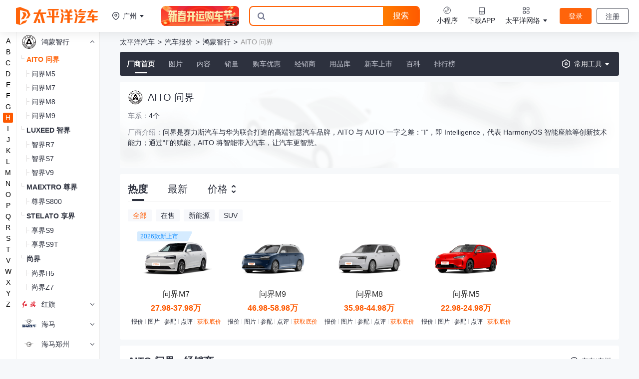

--- FILE ---
content_type: text/html;charset=utf-8
request_url: https://price.pcauto.com.cn/price/b8827/
body_size: 113108
content:
<!DOCTYPE html>
<html >
<head><meta charset="utf-8">
<title>【AITO 问界】AITO 问界汽车报价-图片-AITO 问界车型大全--太平洋汽车</title>
<meta name="viewport" content="width=device-width,initial-scale=1,maximum-scale=1,minimum-scale=1,user-scalable=no">
<meta http-equiv="Content-Type" content="text/html;charset=utf8">
<meta http-equiv="X-UA-Compatible" content="IE=edge,chrome=1">
<meta name="renderer" content="webkit">
<meta name="apple-mobile-web-app-capable" content="yes">
<meta name="apple-mobile-web-app-status-bar-style" content="black">
<meta name="format-detection" content="telephone=no, email=no">
<meta name="HandheldFriendly" content="">
<meta name="MobileOptimized" content="320">
<meta name="screen-orientation" content="portrait">
<meta name="x5-orientation" content="portrait">
<meta name="full-screen" content="yes">
<meta name="x5-fullscreen" content="">
<meta name="browsermode" content="application">
<meta name="x5-page-mode" content="app">
<meta name="referrer" content="always">
<meta name="msapplication-tap-highlight" content="no">
<meta name="applicable-device" content="pc">
<link rel="icon" type="image/x-icon" href="//www.pcauto.com.cn/favicon.ico">
<script src="https://js.3conline.com/min/temp/v1/lib-jquery1.10.2.js"></script>
<script src="https://www1.pcauto.com.cn/js/20230412/flex/href/flex-href-nuxt-pc.js"></script>
<script src="https://www1.pcauto.com.cn/nb/20230418/lowversion/js/pcauto-lowVersion.js"></script>
<script src="https://www1.pcauto.com.cn/js/20230706/v1/monitorHot.js"></script>
<script type="text/javascript">(function() {var hm = document.createElement("script");hm.src = "https://hm.baidu.com/hm.js?28ad488d86181b903e18280c85fa14d6";var s = document.getElementsByTagName("script")[0];s.parentNode.insertBefore(hm, s)})();</script>
<script src="https://js.3conline.com/min2/temp/v2/plugin-locate,plugin-locate_auto.js"></script>
<meta name="keywords" content="AITO 问界，AITO 问界报价，AITO 问界图片">
<meta name="description" content="太平洋汽车AITO 问界品牌专区为您提供AITO 问界报价、AITO 问界图片、经销商、视频、汽车资讯等信息。了解最新AITO 问界车型报价，就上太平洋汽车！">
<meta name="mobile-agent" content="format=html5;url=https://m.pcauto.com.cn/auto/nb8463/b8827/">
<link rel="canonical" href="https://price.pcauto.com.cn/price/b8827/">
<link rel="alternate" media="only screen and(max-width: 640px)" href="https://m.pcauto.com.cn/auto/nb8463/b8827/"><link rel="modulepreload" as="script" crossorigin href="/_nuxt-model-pc/entry.bca31d29.js"><link rel="preload" as="style" href="/_nuxt-model-pc/entry.a70ad1c0.css"><link rel="modulepreload" as="script" crossorigin href="/_nuxt-model-pc/price-left-side.3479aab6.js"><link rel="preload" as="style" href="/_nuxt-model-pc/price-left-side.a63cb8db.css"><link rel="modulepreload" as="script" crossorigin href="/_nuxt-model-pc/CommonHeader.7d69297f.js"><link rel="preload" as="style" href="/_nuxt-model-pc/CommonHeader.a66f3ecb.css"><link rel="modulepreload" as="script" crossorigin href="/_nuxt-model-pc/locateStore.5f000f3f.js"><link rel="modulepreload" as="script" crossorigin href="/_nuxt-model-pc/_plugin-vue_export-helper.c27b6911.js"><link rel="modulepreload" as="script" crossorigin href="/_nuxt-model-pc/client-only.3f93f582.js"><link rel="modulepreload" as="script" crossorigin href="/_nuxt-model-pc/index.2203c10d.js"><link rel="preload" as="style" href="/_nuxt-model-pc/index.d53de732.css"><link rel="modulepreload" as="script" crossorigin href="/_nuxt-model-pc/use-http.195e73e4.js"><link rel="modulepreload" as="script" crossorigin href="/_nuxt-model-pc/use-anchor-scroll.31831d77.js"><link rel="modulepreload" as="script" crossorigin href="/_nuxt-model-pc/use-event-listener.85ea7431.js"><link rel="modulepreload" as="script" crossorigin href="/_nuxt-model-pc/js.cookie.bb004444.js"><link rel="modulepreload" as="script" crossorigin href="/_nuxt-model-pc/common.706ac81e.js"><link rel="modulepreload" as="script" crossorigin href="/_nuxt-model-pc/pcStore.4d0796a3.js"><link rel="modulepreload" as="script" crossorigin href="/_nuxt-model-pc/goldenRecommendStore.30a35b6d.js"><link rel="modulepreload" as="script" crossorigin href="/_nuxt-model-pc/CommonFooter.e05c5f29.js"><link rel="preload" as="style" href="/_nuxt-model-pc/CommonFooter.d643d612.css"><link rel="modulepreload" as="script" crossorigin href="/_nuxt-model-pc/index.ab5f60fb.js"><link rel="preload" as="style" href="/_nuxt-model-pc/index.7b43c303.css"><link rel="modulepreload" as="script" crossorigin href="/_nuxt-model-pc/components.f2aceac2.js"><link rel="modulepreload" as="script" crossorigin href="/_nuxt-model-pc/CommonBreadcrumbs.1d7b92fc.js"><link rel="preload" as="style" href="/_nuxt-model-pc/CommonBreadcrumbs.8569623a.css"><link rel="modulepreload" as="script" crossorigin href="/_nuxt-model-pc/CommonNavigation.5d37398b.js"><link rel="preload" as="style" href="/_nuxt-model-pc/CommonNavigation.75f4ae15.css"><link rel="modulepreload" as="script" crossorigin href="/_nuxt-model-pc/BackTop.b467da66.js"><link rel="preload" as="style" href="/_nuxt-model-pc/BackTop.3ca71f2e.css"><link rel="modulepreload" as="script" crossorigin href="/_nuxt-model-pc/IntroAndDiscount.b7f84315.js"><link rel="preload" as="style" href="/_nuxt-model-pc/IntroAndDiscount.318fd1f3.css"><link rel="modulepreload" as="script" crossorigin href="/_nuxt-model-pc/car-price-page.c4634126.js"><link rel="modulepreload" as="script" crossorigin href="/_nuxt-model-pc/recmd-information.98fc574e.js"><link rel="preload" as="style" href="/_nuxt-model-pc/recmd-information.cda90008.css"><link rel="modulepreload" as="script" crossorigin href="/_nuxt-model-pc/CountExposure.675f326e.js"><link rel="preload" as="style" href="/_nuxt-model-pc/CountExposure.50cf7d25.css"><link rel="modulepreload" as="script" crossorigin href="/_nuxt-model-pc/GlobalCitySelect.ac469d81.js"><link rel="preload" as="style" href="/_nuxt-model-pc/GlobalCitySelect.9140d19e.css"><link rel="modulepreload" as="script" crossorigin href="/_nuxt-model-pc/icon-close-gray.ac04ca98.js"><link rel="modulepreload" as="script" crossorigin href="/_nuxt-model-pc/info-list-item.c84108b4.js"><link rel="preload" as="style" href="/_nuxt-model-pc/info-list-item.44a72fe6.css"><link rel="modulepreload" as="script" crossorigin href="/_nuxt-model-pc/utils.55d9328d.js"><link rel="modulepreload" as="script" crossorigin href="/_nuxt-model-pc/car-serial-page.7dc9d082.js"><link rel="modulepreload" as="script" crossorigin href="/_nuxt-model-pc/dealers-filter.1f70f242.js"><link rel="preload" as="style" href="/_nuxt-model-pc/dealers-filter.3fd9e90a.css"><link rel="modulepreload" as="script" crossorigin href="/_nuxt-model-pc/helper.66c33631.js"><link rel="preload" as="style" href="/_nuxt-model-pc/helper.a81e150d.css"><link rel="modulepreload" as="script" crossorigin href="/_nuxt-model-pc/car-info-page.824f8b20.js"><link rel="modulepreload" as="script" crossorigin href="/_nuxt-model-pc/auto-show-activity.0d5238a5.js"><link rel="preload" as="style" href="/_nuxt-model-pc/auto-show-activity.e73f40e2.css"><link rel="modulepreload" as="script" crossorigin href="/_nuxt-model-pc/utils.a13fa531.js"><link rel="modulepreload" as="script" crossorigin href="/_nuxt-model-pc/use-common-ivy-id.1c145502.js"><link rel="prefetch" as="script" crossorigin href="/_nuxt-model-pc/default-empty.513c094d.js"><link rel="prefetch" as="style" href="/_nuxt-model-pc/default.17124df3.css"><link rel="prefetch" as="style" href="/_nuxt-model-pc/index.2f7852ea.css"><link rel="prefetch" as="script" crossorigin href="/_nuxt-model-pc/default.7007eb08.js"><link rel="prefetch" as="script" crossorigin href="/_nuxt-model-pc/index.e3d7def3.js"><link rel="prefetch" as="script" crossorigin href="/_nuxt-model-pc/index.4f3808c9.js"><link rel="prefetch" as="script" crossorigin href="/_nuxt-model-pc/eq.95da0810.js"><link rel="prefetch" as="script" crossorigin href="/_nuxt-model-pc/isObjectLike.53b0037d.js"><link rel="prefetch" as="style" href="/_nuxt-model-pc/miaodong-layout.ddad23e3.css"><link rel="prefetch" as="script" crossorigin href="/_nuxt-model-pc/miaodong-layout.0373a112.js"><link rel="prefetch" as="style" href="/_nuxt-model-pc/no-footer.1896142e.css"><link rel="prefetch" as="script" crossorigin href="/_nuxt-model-pc/no-footer.78ff9380.js"><link rel="prefetch" as="style" href="/_nuxt-model-pc/no-left-side-default.f799634e.css"><link rel="prefetch" as="script" crossorigin href="/_nuxt-model-pc/no-left-side-default.21132bae.js"><link rel="prefetch" as="style" href="/_nuxt-model-pc/no-left-side.28a08005.css"><link rel="prefetch" as="script" crossorigin href="/_nuxt-model-pc/no-left-side.4380c0d5.js"><link rel="prefetch" as="style" href="/_nuxt-model-pc/pk-layout.61812f15.css"><link rel="prefetch" as="script" crossorigin href="/_nuxt-model-pc/pk-layout.d35dacca.js"><link rel="prefetch" as="style" href="/_nuxt-model-pc/error-component.4fcdfd9f.css"><link rel="prefetch" as="script" crossorigin href="/_nuxt-model-pc/error-component.b5dcf9f3.js"><link rel="prefetch" as="image" type="image/svg+xml" href="/_nuxt-model-pc/icon-location-black.2fcf0644.svg"><link rel="prefetch" as="image" type="image/svg+xml" href="/_nuxt-model-pc/icon-location-highlight.9f78facd.svg"><link rel="prefetch" as="image" type="image/svg+xml" href="/_nuxt-model-pc/icon-location-white.f14b72d4.svg"><link rel="prefetch" as="image" type="image/png" href="/_nuxt-model-pc/intro-long-bg.e5e522f1.png"><link rel="prefetch" as="image" type="image/png" href="/_nuxt-model-pc/intro-bg.92b8becc.png"><link rel="prefetch" as="image" type="image/png" href="/_nuxt-model-pc/icon-brand-right-mask.c4019671.png"><link rel="prefetch" as="image" type="image/png" href="/_nuxt-model-pc/banjia-banner-bg.57b72fb7.png"><link rel="prefetch" as="image" type="image/png" href="/_nuxt-model-pc/banjia-banner-bg-1.b56a3d2e.png"><link rel="prefetch" as="image" type="image/png" href="/_nuxt-model-pc/banjia-banner-bg-2.489b0b9d.png"><link rel="prefetch" as="image" type="image/png" href="/_nuxt-model-pc/banjia-banner-bg-3.1502ef92.png"><link rel="prefetch" as="image" type="image/png" href="/_nuxt-model-pc/banjia-banner-bg-4.618627a3.png"><link rel="prefetch" as="image" type="image/png" href="/_nuxt-model-pc/banjia-banner-bg-5.c6dcb857.png"><link rel="prefetch" as="image" type="image/gif" href="/_nuxt-model-pc/pk-new-power.8c8d6f91.gif"><link rel="stylesheet" href="/_nuxt-model-pc/entry.a70ad1c0.css"><link rel="stylesheet" href="/_nuxt-model-pc/price-left-side.a63cb8db.css"><link rel="stylesheet" href="/_nuxt-model-pc/CommonHeader.a66f3ecb.css"><link rel="stylesheet" href="/_nuxt-model-pc/index.d53de732.css"><link rel="stylesheet" href="/_nuxt-model-pc/CommonFooter.d643d612.css"><link rel="stylesheet" href="/_nuxt-model-pc/index.7b43c303.css"><link rel="stylesheet" href="/_nuxt-model-pc/CommonBreadcrumbs.8569623a.css"><link rel="stylesheet" href="/_nuxt-model-pc/CommonNavigation.75f4ae15.css"><link rel="stylesheet" href="/_nuxt-model-pc/BackTop.3ca71f2e.css"><link rel="stylesheet" href="/_nuxt-model-pc/IntroAndDiscount.318fd1f3.css"><link rel="stylesheet" href="/_nuxt-model-pc/recmd-information.cda90008.css"><link rel="stylesheet" href="/_nuxt-model-pc/CountExposure.50cf7d25.css"><link rel="stylesheet" href="/_nuxt-model-pc/GlobalCitySelect.9140d19e.css"><link rel="stylesheet" href="/_nuxt-model-pc/info-list-item.44a72fe6.css"><link rel="stylesheet" href="/_nuxt-model-pc/dealers-filter.3fd9e90a.css"><link rel="stylesheet" href="/_nuxt-model-pc/helper.a81e150d.css"><link rel="stylesheet" href="/_nuxt-model-pc/auto-show-activity.e73f40e2.css"></head>
<body ><div id="__nuxt"><div data-v-1afe1dbe><header id="header" data-theme="default" data-v-1afe1dbe data-v-7c449da7><div class="new-common_header flex" style="padding-top:0;" data-v-7c449da7><div class="new-common_header-fixed" style="top:0;" data-v-7c449da7><a class="new-common_header-logo-a" href="//www.pcauto.com.cn/" title="太平洋汽车" target="_blank" data-v-7c449da7><img data-not-lazy alt="PClogo" class="new-common_header-logo" src="https://www1.pcauto.com.cn/20230330/new/pc/logo/new-pc-logo.png" data-v-7c449da7></a><!----><div class="new-common_weiget flex items-center justify-between" data-v-7c449da7><div class="wrap" id="localwap" style="" data-v-7c449da7 data-v-f7d6d971><div class="locawrap" id="locawrapid" data-v-f7d6d971><div id="locawrapid" class="location" data-v-f7d6d971><i class="location-default_icon location-d_icon" data-v-f7d6d971></i> 定位中 <i class="none-icon arrow-icon" data-v-f7d6d971></i><div id="changeCityBox12" class="layCityBox2" data-v-f7d6d971></div></div></div></div><div style="display:none;" class="w-20" data-v-7c449da7></div><div class="flex-center flex-1" data-v-7c449da7><a href="https://www1.pcauto.com.cn/zt/gba/brandAct/2025/07/pages/pc/?ad=29082" target="_blank" class="aichat-entry mr-5" data-v-7c449da7><img data-not-lazy src="https://www1.pcauto.com.cn/gz20250912/buycar-entrys/imgs/pc-top-banner.png" style="width:156px;height:40px;" data-v-7c449da7></a><div class="new-common_weiget-search" data-v-7c449da7><div id="outssid" class="outsidesearch" data-v-7c449da7 data-v-10a9b669><div class="tsearch-wrapper" data-v-10a9b669><form id="JtsearchForm" class="tsearch" data-v-10a9b669><div class="tsearch-inputbox" data-v-10a9b669><input value="" autocomplete="off" class="tsearch-input" data-count="2287" name="q" id="JtsearchForm-input" type="text" placeholder="请输入关键词" data-v-10a9b669><div id="searchWordContainer" class="search-word-container" data-v-10a9b669></div><span id="ts-arrow-id" class="tsearch-arrow" data-v-10a9b669></span><div id="Jtsearch-slide" class="tsearch-slide" data-v-10a9b669><div data-v-10a9b669></div><div data-v-10a9b669></div></div></div><input type="checkbox" id="deepThinking" class="deep-thinking-checkbox" data-v-10a9b669><label for="deepThinking" class="deep-thinking" data-v-10a9b669> 深度思考 </label><div class="tsearch-submit" type="submit" value="搜索" data-v-10a9b669> 搜索 </div></form></div></div></div></div><div class="floatRight-box flex items-center justify-end" data-v-7c449da7><div class="c-float_wrap" data-v-7c449da7 data-v-29787638><div class="c-float_wrap-inner flex items-center justify-center" style="margin:;" data-v-29787638><i class="icon" style="background-image:url(https://www1.pcauto.com.cn/20230403/pic/menu/mini.svg);" data-v-29787638></i><div class="n flex items-center" data-v-29787638>小程序 <!----></div></div><div class="float-box box-border" data-v-29787638><!--[--><div class="mini-box flex flex-col items-center" data-v-7c449da7><div class="mini-box-desc" data-v-7c449da7>扫码打开太平洋汽车小程序</div><img class="qcode-img" data-not-lazy src="http://img.pcauto.com.cn/images/upload/upc/tx/play/2304/19/c0/361430494_1681877752985.png" alt="扫码打开太平洋汽车小程序" data-v-7c449da7></div><!--]--></div></div><div class="c-float_wrap" data-v-7c449da7 data-v-29787638><div class="c-float_wrap-inner flex items-center justify-center" style="margin:;" data-v-29787638><i class="icon" style="background-image:url(https://www1.pcauto.com.cn/20230403/pic/menu/dlapp_default.svg);" data-v-29787638></i><div class="n flex items-center" data-v-29787638>下载APP <!----></div></div><div class="float-box box-border" data-v-29787638><!--[--><div class="download-box flex flex-col items-center" data-v-7c449da7><div class="mini-box-desc" data-v-7c449da7>扫码下载太平洋汽车APP</div><img class="qcode-img" data-not-lazy src="https://www1.pcauto.com.cn/20230419/icon/appload.png" alt="扫码下载太平洋汽车APP" data-v-7c449da7></div><!--]--></div></div><div class="c-float_wrap" data-v-7c449da7 data-v-29787638><div class="c-float_wrap-inner flex items-center justify-center" style="margin:;" data-v-29787638><i class="icon" style="background-image:url(https://www1.pcauto.com.cn/20230403/pic/menu/x-default.svg);" data-v-29787638></i><div class="n flex items-center" data-v-29787638>太平洋网络 <i class="none-icon arrow-icon" data-v-29787638></i></div></div><div class="float-box box-border" data-v-29787638><!--[--><div class="nb-menulist flex flex-col items-start" data-v-7c449da7><!--[--><a target="_blank" href="//www.pconline.com.cn/" data-count="2200" class="nb-menulist-a text-14" data-v-7c449da7>太平洋科技</a><a target="" href="//www.pcauto.com.cn/" data-count="2200" class="nb-menulist-a text-14" data-v-7c449da7>太平洋汽车</a><a target="_blank" href="//www.pcauto.com/" data-count="2200" class="nb-menulist-a text-14" data-v-7c449da7>PCauto</a><a target="_blank" href="//www.pchouse.com.cn/" data-count="2200" class="nb-menulist-a text-14" data-v-7c449da7>太平洋家居网</a><!--]--></div><!--]--></div></div></div><div id="loginBtn" class="login-button flex items-center text-14 box-border" data-v-7c449da7 data-v-1b44ca4c><a href="//my.pcauto.com.cn/login.jsp?return=" data-desc="登录" class="tmp-a" data-v-1b44ca4c>登录</a><a href="//my.pcauto.com.cn/passport/mobileRegister.jsp" data-desc="注册" class="tmp-a" data-v-1b44ca4c>注册</a></div><div id="ajaxLogon" class="user-box" data-v-7c449da7></div></div><span data-v-7c449da7></span></div></div></header><div class="page-content" data-v-1afe1dbe><div id="price-sider" data-v-1afe1dbe data-v-03b856c5><div class="price-sider-content" data-v-03b856c5><div class="letter" data-v-03b856c5><!--[--><!--[--><div class="is-selected letter-index" data-v-03b856c5>A</div><!--]--><!--[--><div class="letter-index" data-v-03b856c5>B</div><!--]--><!--[--><div class="letter-index" data-v-03b856c5>C</div><!--]--><!--[--><div class="letter-index" data-v-03b856c5>D</div><!--]--><!--[--><div class="letter-index" data-v-03b856c5>E</div><!--]--><!--[--><div class="letter-index" data-v-03b856c5>F</div><!--]--><!--[--><div class="letter-index" data-v-03b856c5>G</div><!--]--><!--[--><div class="letter-index" data-v-03b856c5>H</div><!--]--><!--[--><div class="letter-index" data-v-03b856c5>I</div><!--]--><!--[--><div class="letter-index" data-v-03b856c5>J</div><!--]--><!--[--><div class="letter-index" data-v-03b856c5>K</div><!--]--><!--[--><div class="letter-index" data-v-03b856c5>L</div><!--]--><!--[--><div class="letter-index" data-v-03b856c5>M</div><!--]--><!--[--><div class="letter-index" data-v-03b856c5>N</div><!--]--><!--[--><div class="letter-index" data-v-03b856c5>O</div><!--]--><!--[--><div class="letter-index" data-v-03b856c5>P</div><!--]--><!--[--><div class="letter-index" data-v-03b856c5>Q</div><!--]--><!--[--><div class="letter-index" data-v-03b856c5>R</div><!--]--><!--[--><div class="letter-index" data-v-03b856c5>S</div><!--]--><!--[--><div class="letter-index" data-v-03b856c5>T</div><!--]--><!--[--><div class="letter-index" data-v-03b856c5>V</div><!--]--><!--[--><div class="letter-index" data-v-03b856c5>W</div><!--]--><!--[--><div class="letter-index" data-v-03b856c5>X</div><!--]--><!--[--><div class="letter-index" data-v-03b856c5>Y</div><!--]--><!--[--><div class="letter-index" data-v-03b856c5>Z</div><!--]--><!--]--></div><section data-v-03b856c5><div class="recommed-car" data-v-03b856c5><!--[--><div class="recommed-car-item" data-v-03b856c5><a href="/sg27043/#ad=21192" target="_blank" data-v-03b856c5><div class="recommed-car-img" data-v-03b856c5><img src="//img.pcauto.com.cn/images/upload/upc/tx/auto5/2507/31/c12/541831871_1753934610086_400x300.jpg" data-not-lazy data-v-03b856c5></div><div class="recommed-car-name" title="秦PLUS" data-v-03b856c5>秦PLUS</div></a></div><div class="recommed-car-item" data-v-03b856c5><a href="/sg1633/#ad=21192" target="_blank" data-v-03b856c5><div class="recommed-car-img" data-v-03b856c5><img src="//img.pcauto.com.cn/images/upload/upc/tx/auto5/2509/04/c24/550815676_1756983722788_400x300.jpg" data-not-lazy data-v-03b856c5></div><div class="recommed-car-name" title="速腾" data-v-03b856c5>速腾</div></a></div><div class="recommed-car-item" data-v-03b856c5><a href="/sg3225/#ad=21192" target="_blank" data-v-03b856c5><div class="recommed-car-img" data-v-03b856c5><img src="//img.pcauto.com.cn/images/upload/upc/tx/auto5/2512/24/c6/581752355_1766548586713_400x300.jpg" data-not-lazy data-v-03b856c5></div><div class="recommed-car-name" title="朗逸" data-v-03b856c5>朗逸</div></a></div><div class="recommed-car-item" data-v-03b856c5><a href="/sg2734/#ad=21192" target="_blank" data-v-03b856c5><div class="recommed-car-img" data-v-03b856c5><img src="//img.pcauto.com.cn/images/upload/upc/tx/auto5/2512/21/c8/581046428_1766317566680_400x300.jpg" data-not-lazy data-v-03b856c5></div><div class="recommed-car-name" title="卡罗拉" data-v-03b856c5>卡罗拉</div></a></div><div class="recommed-car-item" data-v-03b856c5><a href="/sg4313/#ad=21192" target="_blank" data-v-03b856c5><div class="recommed-car-img" data-v-03b856c5><img src="//img.pcauto.com.cn/images/upload/upc/tx/auto5/2501/24/c9/476253489_1737697715453_400x300.jpg" data-not-lazy data-v-03b856c5></div><div class="recommed-car-name" title="奥迪A6L" data-v-03b856c5>奥迪A6L</div></a></div><div class="recommed-car-item" data-v-03b856c5><a href="/sg3836/#ad=21192" target="_blank" data-v-03b856c5><div class="recommed-car-img" data-v-03b856c5><img src="//img.pcauto.com.cn/images/upload/upc/tx/auto5/2406/03/c17/426399125_1717399443741_400x300.jpg" data-not-lazy data-v-03b856c5></div><div class="recommed-car-name" title="汉兰达" data-v-03b856c5>汉兰达</div></a></div><!--]--></div><div class="brand" data-v-03b856c5><!--[--><div class="js-letter" data-v-03b856c5><div class="letterA brand-index" data-v-03b856c5>A</div><!--[--><div class="bid1 brand-item" data-v-03b856c5><a href="//price.pcauto.com.cn/price/nb1/#ad=21193" class="brand-item-flex" data-v-03b856c5><div class="brand-logo" data-v-03b856c5><img src="http://img.pcauto.com.cn/images/upload/upc/tx/auto5/2306/14/c32/365593848_1686713990239.png" data-not-lazy data-v-03b856c5></div><div class="brand-name" title="奥迪" data-v-03b856c5>奥迪</div><!----><div class="arrow-down" data-v-03b856c5></div></a><!----></div><div class="bid7471 brand-item" data-v-03b856c5><a href="//price.pcauto.com.cn/price/nb7471/#ad=21193" class="brand-item-flex" data-v-03b856c5><div class="brand-logo" data-v-03b856c5><img src="http://img.pcauto.com.cn/images/upload/upc/tx/auto5/2406/17/c33/428725306_1718608185589.png" data-not-lazy data-v-03b856c5></div><div class="brand-name" title="埃安" data-v-03b856c5>埃安</div><!----><div class="arrow-down" data-v-03b856c5></div></a><!----></div><div class="bid8433 brand-item" data-v-03b856c5><a href="//price.pcauto.com.cn/price/nb8433/#ad=21193" class="brand-item-flex" data-v-03b856c5><div class="brand-logo" data-v-03b856c5><img src="http://img.pcauto.com.cn/images/upload/upc/tx/auto5/2208/15/c10/328905653_1660534633163.png" data-not-lazy data-v-03b856c5></div><div class="brand-name" title="阿维塔" data-v-03b856c5>阿维塔</div><!----><div class="arrow-down" data-v-03b856c5></div></a><!----></div><div class="bid62 brand-item" data-v-03b856c5><a href="//price.pcauto.com.cn/price/nb62/#ad=21193" class="brand-item-flex" data-v-03b856c5><div class="brand-logo" data-v-03b856c5><img src="http://img.pcauto.com.cn/images/upload/upc/tx/auto5/2207/21/c9/324964851_1658369484542.png" data-not-lazy data-v-03b856c5></div><div class="brand-name" title="阿斯顿·马丁" data-v-03b856c5>阿斯顿·马丁</div><!----><div class="arrow-down" data-v-03b856c5></div></a><!----></div><div class="bid60 brand-item" data-v-03b856c5><a href="//price.pcauto.com.cn/price/nb60/#ad=21193" class="brand-item-flex" data-v-03b856c5><div class="brand-logo" data-v-03b856c5><img src="http://www1.pcauto.com.cn/images/upload/upc/tx/auto5/180206/PPlogo/60.jpg" data-not-lazy data-v-03b856c5></div><div class="brand-name" title="阿尔法·罗密欧" data-v-03b856c5>阿尔法·罗密欧</div><!----><div class="arrow-down" data-v-03b856c5></div></a><!----></div><div class="bid8903 brand-item" data-v-03b856c5><a href="//price.pcauto.com.cn/price/nb8903/#ad=21193" class="brand-item-flex" data-v-03b856c5><div class="brand-logo" data-v-03b856c5><img src="http://img.pcauto.com.cn/images/upload/upc/tx/auto5/2411/08/c45/462105280_1731061053218.png" data-not-lazy data-v-03b856c5></div><div class="brand-name" title="AUDI" data-v-03b856c5>AUDI</div><!----><div class="arrow-down" data-v-03b856c5></div></a><!----></div><div class="bid8993 brand-item" data-v-03b856c5><a href="//price.pcauto.com.cn/price/nb8993/#ad=21193" class="brand-item-flex" data-v-03b856c5><div class="brand-logo" data-v-03b856c5><img src="http://img.pcauto.com.cn/images/upload/upc/tx/auto5/2509/25/c9/556698034_1758779799041.png" data-not-lazy data-v-03b856c5></div><div class="brand-name" title="埃尚" data-v-03b856c5>埃尚</div><!----><div class="arrow-down" data-v-03b856c5></div></a><!----></div><div class="bid7541 brand-item" data-v-03b856c5><a href="//price.pcauto.com.cn/price/nb7541/#ad=21193" class="brand-item-flex" data-v-03b856c5><div class="brand-logo" data-v-03b856c5><img src="http://img.pcauto.com.cn/images/upload/upc/tx/auto5/1804/16/c1/83049116_1523843174760_200x200.jpg" data-not-lazy data-v-03b856c5></div><div class="brand-name" title="爱驰" data-v-03b856c5>爱驰</div><!----><div class="arrow-down" data-v-03b856c5></div></a><!----></div><div class="bid693 brand-item" data-v-03b856c5><a href="//price.pcauto.com.cn/price/nb693/#ad=21193" class="brand-item-flex" data-v-03b856c5><div class="brand-logo" data-v-03b856c5><img src="http://www1.pcauto.com.cn/images/upload/upc/tx/auto5/180206/PPlogo/693.jpg" data-not-lazy data-v-03b856c5></div><div class="brand-name" title="AC Schnitzer" data-v-03b856c5>AC Schnitzer</div><!----><div class="arrow-down" data-v-03b856c5></div></a><!----></div><div class="bid7230 brand-item" data-v-03b856c5><a href="//price.pcauto.com.cn/price/nb7230/#ad=21193" class="brand-item-flex" data-v-03b856c5><div class="brand-logo" data-v-03b856c5><img src="http://www1.pcauto.com.cn/images/upload/upc/tx/auto5/180206/PPlogo/7230.jpg" data-not-lazy data-v-03b856c5></div><div class="brand-name" title="ALPINA" data-v-03b856c5>ALPINA</div><!----><div class="arrow-down" data-v-03b856c5></div></a><!----></div><div class="bid8593 brand-item" data-v-03b856c5><a href="//price.pcauto.com.cn/price/nb8593/#ad=21193" class="brand-item-flex" data-v-03b856c5><div class="brand-logo" data-v-03b856c5><img src="http://img.pcauto.com.cn/images/upload/upc/tx/auto5/2206/29/c4/321363494_1656475688153.png" data-not-lazy data-v-03b856c5></div><div class="brand-name" title="安凯客车" data-v-03b856c5>安凯客车</div><!----><div class="arrow-down" data-v-03b856c5></div></a><!----></div><div class="bid8663 brand-item" data-v-03b856c5><a href="//price.pcauto.com.cn/price/nb8663/#ad=21193" class="brand-item-flex" data-v-03b856c5><div class="brand-logo" data-v-03b856c5><img src="http://img.pcauto.com.cn/images/upload/upc/tx/auto5/2210/12/c27/337499195_1665567592077.png" data-not-lazy data-v-03b856c5></div><div class="brand-name" title="ALPINE" data-v-03b856c5>ALPINE</div><!----><div class="arrow-down" data-v-03b856c5></div></a><!----></div><div class="bid7452 brand-item" data-v-03b856c5><a href="//price.pcauto.com.cn/price/nb7452/#ad=21193" class="brand-item-flex" data-v-03b856c5><div class="brand-logo" data-v-03b856c5><img src="http://www1.pcauto.com.cn/images/upload/upc/tx/auto5/180206/PPlogo/7452.jpg" data-not-lazy data-v-03b856c5></div><div class="brand-name" title="Arash" data-v-03b856c5>Arash</div><!----><div class="arrow-down" data-v-03b856c5></div></a><!----></div><div class="bid8715 brand-item" data-v-03b856c5><a href="//price.pcauto.com.cn/price/nb8715/#ad=21193" class="brand-item-flex" data-v-03b856c5><div class="brand-logo" data-v-03b856c5><img src="http://img.pcauto.com.cn/images/upload/upc/tx/auto5/2301/06/c16/347137217_1672975303463.png" data-not-lazy data-v-03b856c5></div><div class="brand-name" title="AFEELA" data-v-03b856c5>AFEELA</div><!----><div class="arrow-down" data-v-03b856c5></div></a><!----></div><div class="bid7261 brand-item" data-v-03b856c5><a href="//price.pcauto.com.cn/price/nb7261/#ad=21193" class="brand-item-flex" data-v-03b856c5><div class="brand-logo" data-v-03b856c5><img src="http://www1.pcauto.com.cn/images/upload/upc/tx/auto5/180206/PPlogo/7261.jpg" data-not-lazy data-v-03b856c5></div><div class="brand-name" title="艾康尼克" data-v-03b856c5>艾康尼克</div><!----><div class="arrow-down" data-v-03b856c5></div></a><!----></div><div class="bid7953 brand-item" data-v-03b856c5><a href="//price.pcauto.com.cn/price/nb7953/#ad=21193" class="brand-item-flex" data-v-03b856c5><div class="brand-logo" data-v-03b856c5><img src="http://img.pcauto.com.cn/images/upload/upc/tx/auto5/1911/13/c13/178396460_1573618795329.jpg" data-not-lazy data-v-03b856c5></div><div class="brand-name" title="ASPARK" data-v-03b856c5>ASPARK</div><!----><div class="arrow-down" data-v-03b856c5></div></a><!----></div><div class="bid8083 brand-item" data-v-03b856c5><a href="//price.pcauto.com.cn/price/nb8083/#ad=21193" class="brand-item-flex" data-v-03b856c5><div class="brand-logo" data-v-03b856c5><img src="http://img.pcauto.com.cn/images/upload/upc/tx/auto5/2003/15/c2/197353550_1584256633524.jpg" data-not-lazy data-v-03b856c5></div><div class="brand-name" title="APEX" data-v-03b856c5>APEX</div><!----><div class="arrow-down" data-v-03b856c5></div></a><!----></div><div class="bid8713 brand-item" data-v-03b856c5><a href="//price.pcauto.com.cn/price/nb8713/#ad=21193" class="brand-item-flex" data-v-03b856c5><div class="brand-logo" data-v-03b856c5><img src="http://img.pcauto.com.cn/images/upload/upc/tx/auto5/2301/01/c17/346742165_1672540397307.png" data-not-lazy data-v-03b856c5></div><div class="brand-name" title="阿尔特" data-v-03b856c5>阿尔特</div><!----><div class="arrow-down" data-v-03b856c5></div></a><!----></div><!--]--></div><div class="js-letter" data-v-03b856c5><div class="letterB brand-index" data-v-03b856c5>B</div><!--[--><div class="bid107 brand-item" data-v-03b856c5><a href="//price.pcauto.com.cn/price/nb107/#ad=21193" class="brand-item-flex" data-v-03b856c5><div class="brand-logo" data-v-03b856c5><img src="http://img.pcauto.com.cn/images/upload/upc/tx/auto5/2201/12/c19/291821821_1641994642115.png" data-not-lazy data-v-03b856c5></div><div class="brand-name" title="比亚迪" data-v-03b856c5>比亚迪</div><!----><div class="arrow-down" data-v-03b856c5></div></a><!----></div><div class="bid4 brand-item" data-v-03b856c5><a href="//price.pcauto.com.cn/price/nb4/#ad=21193" class="brand-item-flex" data-v-03b856c5><div class="brand-logo" data-v-03b856c5><img src="http://img.pcauto.com.cn/images/upload/upc/tx/auto5/2601/09/c12/588437650_1767940395279.png" data-not-lazy data-v-03b856c5></div><div class="brand-name" title="奔驰" data-v-03b856c5>奔驰</div><!----><div class="arrow-down" data-v-03b856c5></div></a><!----></div><div class="bid3 brand-item" data-v-03b856c5><a href="//price.pcauto.com.cn/price/nb3/#ad=21193" class="brand-item-flex" data-v-03b856c5><div class="brand-logo" data-v-03b856c5><img src="http://img.pcauto.com.cn/images/upload/upc/tx/auto5/2205/24/c8/314370581_1653372432735.png" data-not-lazy data-v-03b856c5></div><div class="brand-name" title="本田" data-v-03b856c5>本田</div><!----><div class="arrow-down" data-v-03b856c5></div></a><!----></div><div class="bid20 brand-item" data-v-03b856c5><a href="//price.pcauto.com.cn/price/nb20/#ad=21193" class="brand-item-flex" data-v-03b856c5><div class="brand-logo" data-v-03b856c5><img src="http://img.pcauto.com.cn/images/upload/upc/tx/auto5/2305/17/c17/363372088_1684314306080.png" data-not-lazy data-v-03b856c5></div><div class="brand-name" title="宝马" data-v-03b856c5>宝马</div><!----><div class="arrow-down" data-v-03b856c5></div></a><!----></div><div class="bid7 brand-item" data-v-03b856c5><a href="//price.pcauto.com.cn/price/nb7/#ad=21193" class="brand-item-flex" data-v-03b856c5><div class="brand-logo" data-v-03b856c5><img src="http://img.pcauto.com.cn/images/upload/upc/tx/auto5/2206/01/c27/315868390_1654095547382.png" data-not-lazy data-v-03b856c5></div><div class="brand-name" title="别克" data-v-03b856c5>别克</div><!----><div class="arrow-down" data-v-03b856c5></div></a><!----></div><div class="bid44 brand-item" data-v-03b856c5><a href="//price.pcauto.com.cn/price/nb44/#ad=21193" class="brand-item-flex" data-v-03b856c5><div class="brand-logo" data-v-03b856c5><img src="http://img.pcauto.com.cn/images/upload/upc/tx/auto5/2310/27/c0/388886258_1698370804235.png" data-not-lazy data-v-03b856c5></div><div class="brand-name" title="保时捷" data-v-03b856c5>保时捷</div><!----><div class="arrow-down" data-v-03b856c5></div></a><!----></div><div class="bid582 brand-item" data-v-03b856c5><a href="//price.pcauto.com.cn/price/nb582/#ad=21193" class="brand-item-flex" data-v-03b856c5><div class="brand-logo" data-v-03b856c5><img src="http://img.pcauto.com.cn/images/upload/upc/tx/auto5/2305/09/c19/362927831_1683629492631.png" data-not-lazy data-v-03b856c5></div><div class="brand-name" title="宝骏" data-v-03b856c5>宝骏</div><!----><div class="arrow-down" data-v-03b856c5></div></a><!----></div><div class="bid41 brand-item" data-v-03b856c5><a href="//price.pcauto.com.cn/price/nb41/#ad=21193" class="brand-item-flex" data-v-03b856c5><div class="brand-logo" data-v-03b856c5><img src="http://img.pcauto.com.cn/images/upload/upc/tx/auto5/2302/28/c42/352187075_1677571081656.png" data-not-lazy data-v-03b856c5></div><div class="brand-name" title="标致" data-v-03b856c5>标致</div><!----><div class="arrow-down" data-v-03b856c5></div></a><!----></div><div class="bid306 brand-item" data-v-03b856c5><a href="//price.pcauto.com.cn/price/nb306/#ad=21193" class="brand-item-flex" data-v-03b856c5><div class="brand-logo" data-v-03b856c5><img src="http://img.pcauto.com.cn/images/upload/upc/tx/auto5/1810/22/c20/115488999_1540191378560_200x200.jpg" data-not-lazy data-v-03b856c5></div><div class="brand-name" title="奔腾" data-v-03b856c5>奔腾</div><!----><div class="arrow-down" data-v-03b856c5></div></a><!----></div><div class="bid593 brand-item" data-v-03b856c5><a href="//price.pcauto.com.cn/price/nb593/#ad=21193" class="brand-item-flex" data-v-03b856c5><div class="brand-logo" data-v-03b856c5><img src="http://img.pcauto.com.cn/images/upload/upc/tx/auto5/2307/27/c59/373169054_1690446243226.png" data-not-lazy data-v-03b856c5></div><div class="brand-name" title="北京越野" data-v-03b856c5>北京越野</div><!----><div class="arrow-down" data-v-03b856c5></div></a><!----></div><div class="bid814 brand-item" data-v-03b856c5><a href="//price.pcauto.com.cn/price/nb814/#ad=21193" class="brand-item-flex" data-v-03b856c5><div class="brand-logo" data-v-03b856c5><img src="http://img.pcauto.com.cn/images/upload/upc/tx/auto5/2106/02/c2/266932743_1622615617168.png" data-not-lazy data-v-03b856c5></div><div class="brand-name" title="北京汽车" data-v-03b856c5>北京汽车</div><!----><div class="arrow-down" data-v-03b856c5></div></a><!----></div><div class="bid45 brand-item" data-v-03b856c5><a href="//price.pcauto.com.cn/price/nb45/#ad=21193" class="brand-item-flex" data-v-03b856c5><div class="brand-logo" data-v-03b856c5><img src="http://img.pcauto.com.cn/images/upload/upc/tx/auto5/2507/02/c21/532903492_1751450394457.png" data-not-lazy data-v-03b856c5></div><div class="brand-name" title="宾利" data-v-03b856c5>宾利</div><!----><div class="arrow-down" data-v-03b856c5></div></a><!----></div><div class="bid122 brand-item" data-v-03b856c5><a href="//price.pcauto.com.cn/price/nb122/#ad=21193" class="brand-item-flex" data-v-03b856c5><div class="brand-logo" data-v-03b856c5><img src="http://img.pcauto.com.cn/images/upload/upc/tx/auto5/2206/29/c1/321334491_1656467073775.png" data-not-lazy data-v-03b856c5></div><div class="brand-name" title="北汽制造" data-v-03b856c5>北汽制造</div><!----><div class="arrow-down" data-v-03b856c5></div></a><!----></div><div class="bid898 brand-item" data-v-03b856c5><a href="//price.pcauto.com.cn/price/nb898/#ad=21193" class="brand-item-flex" data-v-03b856c5><div class="brand-logo" data-v-03b856c5><img src="http://img.pcauto.com.cn/images/upload/upc/tx/auto5/2511/06/c29/568739230_1762409677910.png" data-not-lazy data-v-03b856c5></div><div class="brand-name" title="北汽幻速" data-v-03b856c5>北汽幻速</div><!----><div class="arrow-down" data-v-03b856c5></div></a><!----></div><div class="bid950 brand-item" data-v-03b856c5><a href="//price.pcauto.com.cn/price/nb950/#ad=21193" class="brand-item-flex" data-v-03b856c5><div class="brand-logo" data-v-03b856c5><img src="http://img.pcauto.com.cn/images/upload/upc/tx/auto5/2007/06/c13/218684189_1594024069072.jpg" data-not-lazy data-v-03b856c5></div><div class="brand-name" title="北汽新能源" data-v-03b856c5>北汽新能源</div><!----><div class="arrow-down" data-v-03b856c5></div></a><!----></div><div class="bid75 brand-item" data-v-03b856c5><a href="//price.pcauto.com.cn/price/nb75/#ad=21193" class="brand-item-flex" data-v-03b856c5><div class="brand-logo" data-v-03b856c5><img src="http://img.pcauto.com.cn/images/upload/upc/tx/auto5/2201/11/c3/291565745_1641873054271.png" data-not-lazy data-v-03b856c5></div><div class="brand-name" title="北汽昌河" data-v-03b856c5>北汽昌河</div><!----><div class="arrow-down" data-v-03b856c5></div></a><!----></div><div class="bid1126 brand-item" data-v-03b856c5><a href="//price.pcauto.com.cn/price/nb1126/#ad=21193" class="brand-item-flex" data-v-03b856c5><div class="brand-logo" data-v-03b856c5><img src="http://www1.pcauto.com.cn/images/upload/upc/tx/auto5/180206/PPlogo/1126.jpg" data-not-lazy data-v-03b856c5></div><div class="brand-name" title="宝沃" data-v-03b856c5>宝沃</div><!----><div class="arrow-down" data-v-03b856c5></div></a><!----></div><div class="bid63 brand-item" data-v-03b856c5><a href="//price.pcauto.com.cn/price/nb63/#ad=21193" class="brand-item-flex" data-v-03b856c5><div class="brand-logo" data-v-03b856c5><img src="http://www1.pcauto.com.cn/images/upload/upc/tx/auto5/180206/PPlogo/63.jpg" data-not-lazy data-v-03b856c5></div><div class="brand-name" title="布加迪" data-v-03b856c5>布加迪</div><!----><div class="arrow-down" data-v-03b856c5></div></a><!----></div><div class="bid643 brand-item" data-v-03b856c5><a href="//price.pcauto.com.cn/price/nb643/#ad=21193" class="brand-item-flex" data-v-03b856c5><div class="brand-logo" data-v-03b856c5><img src="http://www1.pcauto.com.cn/images/upload/upc/tx/auto5/180206/PPlogo/643.jpg" data-not-lazy data-v-03b856c5></div><div class="brand-name" title="北汽威旺" data-v-03b856c5>北汽威旺</div><!----><div class="arrow-down" data-v-03b856c5></div></a><!----></div><div class="bid723 brand-item" data-v-03b856c5><a href="//price.pcauto.com.cn/price/nb723/#ad=21193" class="brand-item-flex" data-v-03b856c5><div class="brand-logo" data-v-03b856c5><img src="http://img.pcauto.com.cn/images/upload/upc/tx/auto5/2103/09/c1/256318414_1615254889473.png" data-not-lazy data-v-03b856c5></div><div class="brand-name" title="博速" data-v-03b856c5>博速</div><!----><div class="arrow-down" data-v-03b856c5></div></a><!----></div><div class="bid8853 brand-item" data-v-03b856c5><a href="//price.pcauto.com.cn/price/nb8853/#ad=21193" class="brand-item-flex" data-v-03b856c5><div class="brand-logo" data-v-03b856c5><img src="http://img.pcauto.com.cn/images/upload/upc/tx/auto5/2310/17/c0/387231442_1697507359255.png" data-not-lazy data-v-03b856c5></div><div class="brand-name" title="北汽雷驰" data-v-03b856c5>北汽雷驰</div><!----><div class="arrow-down" data-v-03b856c5></div></a><!----></div><div class="bid8323 brand-item" data-v-03b856c5><a href="//price.pcauto.com.cn/price/nb8323/#ad=21193" class="brand-item-flex" data-v-03b856c5><div class="brand-logo" data-v-03b856c5><img src="http://img.pcauto.com.cn/images/upload/upc/tx/auto5/2106/12/c7/268043486_1623496744646.png" data-not-lazy data-v-03b856c5></div><div class="brand-name" title="北汽瑞翔" data-v-03b856c5>北汽瑞翔</div><!----><div class="arrow-down" data-v-03b856c5></div></a><!----></div><div class="bid7190 brand-item" data-v-03b856c5><a href="//price.pcauto.com.cn/price/nb7190/#ad=21193" class="brand-item-flex" data-v-03b856c5><div class="brand-logo" data-v-03b856c5><img src="http://img.pcauto.com.cn/images/upload/upc/tx/auto5/2511/06/c29/568740122_1762409977844.png" data-not-lazy data-v-03b856c5></div><div class="brand-name" title="比速汽车" data-v-03b856c5>比速汽车</div><!----><div class="arrow-down" data-v-03b856c5></div></a><!----></div><div class="bid8033 brand-item" data-v-03b856c5><a href="//price.pcauto.com.cn/price/nb8033/#ad=21193" class="brand-item-flex" data-v-03b856c5><div class="brand-logo" data-v-03b856c5><img src="http://img.pcauto.com.cn/images/upload/upc/tx/auto5/2002/11/c1/192190792_1581399031104.jpg" data-not-lazy data-v-03b856c5></div><div class="brand-name" title="BAC" data-v-03b856c5>BAC</div><!----><div class="arrow-down" data-v-03b856c5></div></a><!----></div><div class="bid8383 brand-item" data-v-03b856c5><a href="//price.pcauto.com.cn/price/nb8383/#ad=21193" class="brand-item-flex" data-v-03b856c5><div class="brand-logo" data-v-03b856c5><img src="http://img.pcauto.com.cn/images/upload/upc/tx/auto5/2109/16/c0/277817130_1631755306148.png" data-not-lazy data-v-03b856c5></div><div class="brand-name" title="百智新能源" data-v-03b856c5>百智新能源</div><!----><div class="arrow-down" data-v-03b856c5></div></a><!----></div><div class="bid7481 brand-item" data-v-03b856c5><a href="//price.pcauto.com.cn/price/nb7481/#ad=21193" class="brand-item-flex" data-v-03b856c5><div class="brand-logo" data-v-03b856c5><img src="http://www1.pcauto.com.cn/images/upload/upc/tx/auto5/180206/PPlogo/7481.jpg" data-not-lazy data-v-03b856c5></div><div class="brand-name" title="BYTON拜腾" data-v-03b856c5>BYTON拜腾</div><!----><div class="arrow-down" data-v-03b856c5></div></a><!----></div><div class="bid7802 brand-item" data-v-03b856c5><a href="//price.pcauto.com.cn/price/nb7802/#ad=21193" class="brand-item-flex" data-v-03b856c5><div class="brand-logo" data-v-03b856c5><img src="http://img.pcauto.com.cn/images/upload/upc/tx/auto5/1903/06/c9/136075032_1551837147402_200x200.jpg" data-not-lazy data-v-03b856c5></div><div class="brand-name" title="宾尼法利纳" data-v-03b856c5>宾尼法利纳</div><!----><div class="arrow-down" data-v-03b856c5></div></a><!----></div><div class="bid7311 brand-item" data-v-03b856c5><a href="//price.pcauto.com.cn/price/nb7311/#ad=21193" class="brand-item-flex" data-v-03b856c5><div class="brand-logo" data-v-03b856c5><img src="http://www1.pcauto.com.cn/images/upload/upc/tx/auto5/180206/PPlogo/7311.jpg" data-not-lazy data-v-03b856c5></div><div class="brand-name" title="北汽道达" data-v-03b856c5>北汽道达</div><!----><div class="arrow-down" data-v-03b856c5></div></a><!----></div><div class="bid7821 brand-item" data-v-03b856c5><a href="//price.pcauto.com.cn/price/nb7821/#ad=21193" class="brand-item-flex" data-v-03b856c5><div class="brand-logo" data-v-03b856c5><img src="http://img.pcauto.com.cn/images/upload/upc/tx/auto5/2103/09/c1/256323340_1615256926022.png" data-not-lazy data-v-03b856c5></div><div class="brand-name" title="博郡汽车" data-v-03b856c5>博郡汽车</div><!----><div class="arrow-down" data-v-03b856c5></div></a><!----></div><div class="bid7912 brand-item" data-v-03b856c5><a href="//price.pcauto.com.cn/price/nb7912/#ad=21193" class="brand-item-flex" data-v-03b856c5><div class="brand-logo" data-v-03b856c5><img src="http://img.pcauto.com.cn/images/upload/upc/tx/auto5/1909/02/c26/167291245_1567414888223.jpg" data-not-lazy data-v-03b856c5></div><div class="brand-name" title="比德文汽车" data-v-03b856c5>比德文汽车</div><!----><div class="arrow-down" data-v-03b856c5></div></a><!----></div><div class="bid7602 brand-item" data-v-03b856c5><a href="//price.pcauto.com.cn/price/nb7602/#ad=21193" class="brand-item-flex" data-v-03b856c5><div class="brand-logo" data-v-03b856c5><img src="http://img.pcauto.com.cn/images/upload/upc/tx/auto5/1806/04/c5/90567806_1528081178207_200x200.jpg" data-not-lazy data-v-03b856c5></div><div class="brand-name" title="北京清行" data-v-03b856c5>北京清行</div><!----><div class="arrow-down" data-v-03b856c5></div></a><!----></div><div class="bid7922 brand-item" data-v-03b856c5><a href="//price.pcauto.com.cn/price/nb7922/#ad=21193" class="brand-item-flex" data-v-03b856c5><div class="brand-logo" data-v-03b856c5><img src="http://img.pcauto.com.cn/images/upload/upc/tx/auto5/2103/09/c1/256321867_1615256570578.png" data-not-lazy data-v-03b856c5></div><div class="brand-name" title="宝腾" data-v-03b856c5>宝腾</div><!----><div class="arrow-down" data-v-03b856c5></div></a><!----></div><div class="bid7964 brand-item" data-v-03b856c5><a href="//price.pcauto.com.cn/price/nb7964/#ad=21193" class="brand-item-flex" data-v-03b856c5><div class="brand-logo" data-v-03b856c5><img src="http://img.pcauto.com.cn/images/upload/upc/tx/auto5/1911/20/c1/179662819_1574214286334.jpg" data-not-lazy data-v-03b856c5></div><div class="brand-name" title="BOLLINGER MOTORS" data-v-03b856c5>BOLLINGER MOTORS</div><!----><div class="arrow-down" data-v-03b856c5></div></a><!----></div><div class="bid8513 brand-item" data-v-03b856c5><a href="//price.pcauto.com.cn/price/nb8513/#ad=21193" class="brand-item-flex" data-v-03b856c5><div class="brand-logo" data-v-03b856c5><img src="http://img.pcauto.com.cn/images/upload/upc/tx/auto5/2201/23/c18/293731273_1642931457208.png" data-not-lazy data-v-03b856c5></div><div class="brand-name" title="BAO" data-v-03b856c5>BAO</div><!----><div class="arrow-down" data-v-03b856c5></div></a><!----></div><div class="bid8674 brand-item" data-v-03b856c5><a href="//price.pcauto.com.cn/price/nb8674/#ad=21193" class="brand-item-flex" data-v-03b856c5><div class="brand-logo" data-v-03b856c5><img src="http://img.pcauto.com.cn/images/upload/upc/tx/auto5/2210/30/c42/339733558_1667139321455.png" data-not-lazy data-v-03b856c5></div><div class="brand-name" title="BeyonCa" data-v-03b856c5>BeyonCa</div><!----><div class="arrow-down" data-v-03b856c5></div></a><!----></div><div class="bid8973 brand-item" data-v-03b856c5><a href="//price.pcauto.com.cn/price/nb8973/#ad=21193" class="brand-item-flex" data-v-03b856c5><!----><div class="brand-name" title="Bovensiepen" data-v-03b856c5>Bovensiepen</div><!----><div class="arrow-down" data-v-03b856c5></div></a><!----></div><!--]--></div><div class="js-letter" data-v-03b856c5><div class="letterC brand-index" data-v-03b856c5>C</div><!--[--><div class="bid124 brand-item" data-v-03b856c5><a href="//price.pcauto.com.cn/price/nb124/#ad=21193" class="brand-item-flex" data-v-03b856c5><div class="brand-logo" data-v-03b856c5><img src="http://img.pcauto.com.cn/images/upload/upc/tx/auto5/2412/09/c10/468601962_1733729113376.png" data-not-lazy data-v-03b856c5></div><div class="brand-name" title="长安" data-v-03b856c5>长安</div><!----><div class="arrow-down" data-v-03b856c5></div></a><!----></div><div class="bid8763 brand-item" data-v-03b856c5><a href="//price.pcauto.com.cn/price/nb8763/#ad=21193" class="brand-item-flex" data-v-03b856c5><div class="brand-logo" data-v-03b856c5><img src="http://img.pcauto.com.cn/images/upload/upc/tx/auto5/2306/27/c21/367052641_1687839075302.png" data-not-lazy data-v-03b856c5></div><div class="brand-name" title="长安启源" data-v-03b856c5>长安启源</div><!----><div class="arrow-down" data-v-03b856c5></div></a><!----></div><div class="bid110 brand-item" data-v-03b856c5><a href="//price.pcauto.com.cn/price/nb110/#ad=21193" class="brand-item-flex" data-v-03b856c5><div class="brand-logo" data-v-03b856c5><img src="http://img.pcauto.com.cn/images/upload/upc/tx/auto5/2306/14/c35/365608780_1686726500323.png" data-not-lazy data-v-03b856c5></div><div class="brand-name" title="长城" data-v-03b856c5>长城</div><!----><div class="arrow-down" data-v-03b856c5></div></a><!----></div><div class="bid7301 brand-item" data-v-03b856c5><a href="//price.pcauto.com.cn/price/nb7301/#ad=21193" class="brand-item-flex" data-v-03b856c5><div class="brand-logo" data-v-03b856c5><img src="http://img.pcauto.com.cn/images/upload/upc/tx/auto5/2412/04/c29/467943617_1733286061906.png" data-not-lazy data-v-03b856c5></div><div class="brand-name" title="长安凯程" data-v-03b856c5>长安凯程</div><!----><div class="arrow-down" data-v-03b856c5></div></a><!----></div><div class="bid613 brand-item" data-v-03b856c5><a href="//price.pcauto.com.cn/price/nb613/#ad=21193" class="brand-item-flex" data-v-03b856c5><div class="brand-logo" data-v-03b856c5><img src="http://img.pcauto.com.cn/images/upload/upc/tx/auto5/2012/28/c62/247555333_1609145491659.png" data-not-lazy data-v-03b856c5></div><div class="brand-name" title="长安欧尚" data-v-03b856c5>长安欧尚</div><!----><div class="arrow-down" data-v-03b856c5></div></a><!----></div><div class="bid7692 brand-item" data-v-03b856c5><a href="//price.pcauto.com.cn/price/nb7692/#ad=21193" class="brand-item-flex" data-v-03b856c5><div class="brand-logo" data-v-03b856c5><img src="http://img.pcauto.com.cn/images/upload/upc/tx/auto5/1809/18/c3/110045500_1537239423859_200x200.jpg" data-not-lazy data-v-03b856c5></div><div class="brand-name" title="长安跨越" data-v-03b856c5>长安跨越</div><!----><div class="arrow-down" data-v-03b856c5></div></a><!----></div><div class="bid990 brand-item" data-v-03b856c5><a href="//price.pcauto.com.cn/price/nb990/#ad=21193" class="brand-item-flex" data-v-03b856c5><div class="brand-logo" data-v-03b856c5><img src="http://www1.pcauto.com.cn/images/upload/upc/tx/auto5/180206/PPlogo/990.jpg" data-not-lazy data-v-03b856c5></div><div class="brand-name" title="成功" data-v-03b856c5>成功</div><!----><div class="arrow-down" data-v-03b856c5></div></a><!----></div><div class="bid8123 brand-item" data-v-03b856c5><a href="//price.pcauto.com.cn/price/nb8123/#ad=21193" class="brand-item-flex" data-v-03b856c5><div class="brand-logo" data-v-03b856c5><img src="http://img.pcauto.com.cn/images/upload/upc/tx/auto5/2105/01/c0/263310363_1619832171044.png" data-not-lazy data-v-03b856c5></div><div class="brand-name" title="创维汽车" data-v-03b856c5>创维汽车</div><!----><div class="arrow-down" data-v-03b856c5></div></a><!----></div><div class="bid8423 brand-item" data-v-03b856c5><a href="//price.pcauto.com.cn/price/nb8423/#ad=21193" class="brand-item-flex" data-v-03b856c5><div class="brand-logo" data-v-03b856c5><img src="http://img.pcauto.com.cn/images/upload/upc/tx/auto5/2111/16/c13/284308168_1637054569956.png" data-not-lazy data-v-03b856c5></div><div class="brand-name" title="橙仕" data-v-03b856c5>橙仕</div><!----><div class="arrow-down" data-v-03b856c5></div></a><!----></div><div class="bid8753 brand-item" data-v-03b856c5><a href="//price.pcauto.com.cn/price/nb8753/#ad=21193" class="brand-item-flex" data-v-03b856c5><div class="brand-logo" data-v-03b856c5><img src="http://img.pcauto.com.cn/images/upload/upc/tx/auto5/2303/30/c26/356688769_1680150318591.png" data-not-lazy data-v-03b856c5></div><div class="brand-name" title="曹操汽车" data-v-03b856c5>曹操汽车</div><!----><div class="arrow-down" data-v-03b856c5></div></a><!----></div><div class="bid7321 brand-item" data-v-03b856c5><a href="//price.pcauto.com.cn/price/nb7321/#ad=21193" class="brand-item-flex" data-v-03b856c5><div class="brand-logo" data-v-03b856c5><img src="http://www1.pcauto.com.cn/images/upload/upc/tx/auto5/180206/PPlogo/7321.jpg" data-not-lazy data-v-03b856c5></div><div class="brand-name" title="长江EV" data-v-03b856c5>长江EV</div><!----><div class="arrow-down" data-v-03b856c5></div></a><!----></div><div class="bid7522 brand-item" data-v-03b856c5><a href="//price.pcauto.com.cn/price/nb7522/#ad=21193" class="brand-item-flex" data-v-03b856c5><div class="brand-logo" data-v-03b856c5><img src="http://img.pcauto.com.cn/images/upload/upc/tx/auto5/1803/06/c30/77110894_1520324476312_200x200.jpg" data-not-lazy data-v-03b856c5></div><div class="brand-name" title="CUPRA" data-v-03b856c5>CUPRA</div><!----><div class="arrow-down" data-v-03b856c5></div></a><!----></div><div class="bid8604 brand-item" data-v-03b856c5><a href="//price.pcauto.com.cn/price/nb8604/#ad=21193" class="brand-item-flex" data-v-03b856c5><div class="brand-logo" data-v-03b856c5><img src="http://img.pcauto.com.cn/images/upload/upc/tx/auto5/2207/14/c38/323897502_1657779783046.png" data-not-lazy data-v-03b856c5></div><div class="brand-name" title="Conquest" data-v-03b856c5>Conquest</div><!----><div class="arrow-down" data-v-03b856c5></div></a><!----></div><div class="bid7681 brand-item" data-v-03b856c5><a href="//price.pcauto.com.cn/price/nb7681/#ad=21193" class="brand-item-flex" data-v-03b856c5><div class="brand-logo" data-v-03b856c5><img src="http://img.pcauto.com.cn/images/upload/upc/tx/auto5/1809/11/c29/108725764_1536638963117_200x200.jpg" data-not-lazy data-v-03b856c5></div><div class="brand-name" title="刺猬汽车" data-v-03b856c5>刺猬汽车</div><!----><div class="arrow-down" data-v-03b856c5></div></a><!----></div><div class="bid8043 brand-item" data-v-03b856c5><a href="//price.pcauto.com.cn/price/nb8043/#ad=21193" class="brand-item-flex" data-v-03b856c5><div class="brand-logo" data-v-03b856c5><img src="http://img.pcauto.com.cn/images/upload/upc/tx/auto5/2002/18/c0/193292702_1581993688673.jpg" data-not-lazy data-v-03b856c5></div><div class="brand-name" title="Czinger" data-v-03b856c5>Czinger</div><!----><div class="arrow-down" data-v-03b856c5></div></a><!----></div><div class="bid7591 brand-item" data-v-03b856c5><a href="//price.pcauto.com.cn/price/nb7591/#ad=21193" class="brand-item-flex" data-v-03b856c5><div class="brand-logo" data-v-03b856c5><img src="http://img.pcauto.com.cn/images/upload/upc/tx/auto5/1807/09/c1/96448151_1531100630673_200x200.jpg" data-not-lazy data-v-03b856c5></div><div class="brand-name" title="昶洧" data-v-03b856c5>昶洧</div><!----><div class="arrow-down" data-v-03b856c5></div></a><!----></div><!--]--></div><div class="js-letter" data-v-03b856c5><div class="letterD brand-index" data-v-03b856c5>D</div><!--[--><div class="bid2 brand-item" data-v-03b856c5><a href="//price.pcauto.com.cn/price/nb2/#ad=21193" class="brand-item-flex" data-v-03b856c5><div class="brand-logo" data-v-03b856c5><img src="http://img.pcauto.com.cn/images/upload/upc/tx/auto5/2306/14/c32/365604548_1686723744756.png" data-not-lazy data-v-03b856c5></div><div class="brand-name" title="大众" data-v-03b856c5>大众</div><!----><div class="arrow-down" data-v-03b856c5></div></a><!----></div><div class="bid673 brand-item" data-v-03b856c5><a href="//price.pcauto.com.cn/price/nb673/#ad=21193" class="brand-item-flex" data-v-03b856c5><div class="brand-logo" data-v-03b856c5><img src="http://img.pcauto.com.cn/images/upload/upc/tx/auto5/2511/26/c13/574443020_1764141295948.png" data-not-lazy data-v-03b856c5></div><div class="brand-name" title="大通" data-v-03b856c5>大通</div><!----><div class="arrow-down" data-v-03b856c5></div></a><!----></div><div class="bid949 brand-item" data-v-03b856c5><a href="//price.pcauto.com.cn/price/nb949/#ad=21193" class="brand-item-flex" data-v-03b856c5><div class="brand-logo" data-v-03b856c5><img src="http://img.pcauto.com.cn/images/upload/upc/tx/auto5/2106/08/c5/267538633_1623125180148.png" data-not-lazy data-v-03b856c5></div><div class="brand-name" title="东风风行" data-v-03b856c5>东风风行</div><!----><div class="arrow-down" data-v-03b856c5></div></a><!----></div><div class="bid581 brand-item" data-v-03b856c5><a href="//price.pcauto.com.cn/price/nb581/#ad=21193" class="brand-item-flex" data-v-03b856c5><div class="brand-logo" data-v-03b856c5><img src="http://img.pcauto.com.cn/images/upload/upc/tx/auto5/2407/30/c6/436172686_1722318719464.png" data-not-lazy data-v-03b856c5></div><div class="brand-name" title="东风风神" data-v-03b856c5>东风风神</div><!----><div class="arrow-down" data-v-03b856c5></div></a><!----></div><div class="bid111 brand-item" data-v-03b856c5><a href="//price.pcauto.com.cn/price/nb111/#ad=21193" class="brand-item-flex" data-v-03b856c5><div class="brand-logo" data-v-03b856c5><img src="http://img.pcauto.com.cn/images/upload/upc/tx/auto5/1912/20/c2/185124869_1576814325420.jpg" data-not-lazy data-v-03b856c5></div><div class="brand-name" title="东风" data-v-03b856c5>东风</div><!----><div class="arrow-down" data-v-03b856c5></div></a><!----></div><div class="bid1139 brand-item" data-v-03b856c5><a href="//price.pcauto.com.cn/price/nb1139/#ad=21193" class="brand-item-flex" data-v-03b856c5><div class="brand-logo" data-v-03b856c5><img src="http://www1.pcauto.com.cn/images/upload/upc/tx/auto5/180206/PPlogo/1139.jpg" data-not-lazy data-v-03b856c5></div><div class="brand-name" title="东风风光" data-v-03b856c5>东风风光</div><!----><div class="arrow-down" data-v-03b856c5></div></a><!----></div><div class="bid8303 brand-item" data-v-03b856c5><a href="//price.pcauto.com.cn/price/nb8303/#ad=21193" class="brand-item-flex" data-v-03b856c5><div class="brand-logo" data-v-03b856c5><img src="http://img.pcauto.com.cn/images/upload/upc/tx/auto5/2105/16/c2/265080249_1621166674247.png" data-not-lazy data-v-03b856c5></div><div class="brand-name" title="东风纳米" data-v-03b856c5>东风纳米</div><!----><div class="arrow-down" data-v-03b856c5></div></a><!----></div><div class="bid856 brand-item" data-v-03b856c5><a href="//price.pcauto.com.cn/price/nb856/#ad=21193" class="brand-item-flex" data-v-03b856c5><div class="brand-logo" data-v-03b856c5><img src="http://img.pcauto.com.cn/images/upload/upc/tx/auto5/1811/20/c19/120128590_1542680055282_200x200.jpg" data-not-lazy data-v-03b856c5></div><div class="brand-name" title="东风小康" data-v-03b856c5>东风小康</div><!----><div class="arrow-down" data-v-03b856c5></div></a><!----></div><div class="bid16 brand-item" data-v-03b856c5><a href="//price.pcauto.com.cn/price/nb16/#ad=21193" class="brand-item-flex" data-v-03b856c5><div class="brand-logo" data-v-03b856c5><img src="http://www1.pcauto.com.cn/images/upload/upc/tx/auto5/180206/PPlogo/16.jpg" data-not-lazy data-v-03b856c5></div><div class="brand-name" title="东南" data-v-03b856c5>东南</div><!----><div class="arrow-down" data-v-03b856c5></div></a><!----></div><div class="bid72 brand-item" data-v-03b856c5><a href="//price.pcauto.com.cn/price/nb72/#ad=21193" class="brand-item-flex" data-v-03b856c5><div class="brand-logo" data-v-03b856c5><img src="http://www1.pcauto.com.cn/images/upload/upc/tx/auto5/180206/PPlogo/72.jpg" data-not-lazy data-v-03b856c5></div><div class="brand-name" title="道奇" data-v-03b856c5>道奇</div><!----><div class="arrow-down" data-v-03b856c5></div></a><!----></div><div class="bid754 brand-item" data-v-03b856c5><a href="//price.pcauto.com.cn/price/nb754/#ad=21193" class="brand-item-flex" data-v-03b856c5><div class="brand-logo" data-v-03b856c5><img src="http://img.pcauto.com.cn/images/upload/upc/tx/auto5/2103/09/c2/256327805_1615258425234.png" data-not-lazy data-v-03b856c5></div><div class="brand-name" title="DS" data-v-03b856c5>DS</div><!----><div class="arrow-down" data-v-03b856c5></div></a><!----></div><div class="bid8854 brand-item" data-v-03b856c5><a href="//price.pcauto.com.cn/price/nb8854/#ad=21193" class="brand-item-flex" data-v-03b856c5><div class="brand-logo" data-v-03b856c5><img src="http://img.pcauto.com.cn/images/upload/upc/tx/auto5/2312/14/c18/397042824_1702525323079.png" data-not-lazy data-v-03b856c5></div><div class="brand-name" title="东风奕派" data-v-03b856c5>东风奕派</div><!----><div class="arrow-down" data-v-03b856c5></div></a><!----></div><div class="bid8183 brand-item" data-v-03b856c5><a href="//price.pcauto.com.cn/price/nb8183/#ad=21193" class="brand-item-flex" data-v-03b856c5><div class="brand-logo" data-v-03b856c5><img src="http://img.pcauto.com.cn/images/upload/upc/tx/auto5/2009/17/c29/230985318_1600330583244.jpg" data-not-lazy data-v-03b856c5></div><div class="brand-name" title="大运" data-v-03b856c5>大运</div><!----><div class="arrow-down" data-v-03b856c5></div></a><!----></div><div class="bid877 brand-item" data-v-03b856c5><a href="//price.pcauto.com.cn/price/nb877/#ad=21193" class="brand-item-flex" data-v-03b856c5><div class="brand-logo" data-v-03b856c5><img src="http://www1.pcauto.com.cn/images/upload/upc/tx/auto5/180206/PPlogo/877.jpg" data-not-lazy data-v-03b856c5></div><div class="brand-name" title="东风风度" data-v-03b856c5>东风风度</div><!----><div class="arrow-down" data-v-03b856c5></div></a><!----></div><div class="bid8943 brand-item" data-v-03b856c5><a href="//price.pcauto.com.cn/price/nb8943/#ad=21193" class="brand-item-flex" data-v-03b856c5><div class="brand-logo" data-v-03b856c5><img src="http://img.pcauto.com.cn/images/upload/upc/tx/auto5/2502/18/c11/482915779_1739867681292.png" data-not-lazy data-v-03b856c5></div><div class="brand-name" title="道郎格" data-v-03b856c5>道郎格</div><!----><div class="arrow-down" data-v-03b856c5></div></a><!----></div><div class="bid7691 brand-item" data-v-03b856c5><a href="//price.pcauto.com.cn/price/nb7691/#ad=21193" class="brand-item-flex" data-v-03b856c5><div class="brand-logo" data-v-03b856c5><img src="http://img.pcauto.com.cn/images/upload/upc/tx/auto5/1809/17/c26/109938716_1537177146456_200x200.jpg" data-not-lazy data-v-03b856c5></div><div class="brand-name" title="大乘汽车" data-v-03b856c5>大乘汽车</div><!----><div class="arrow-down" data-v-03b856c5></div></a><!----></div><div class="bid8703 brand-item" data-v-03b856c5><a href="//price.pcauto.com.cn/price/nb8703/#ad=21193" class="brand-item-flex" data-v-03b856c5><div class="brand-logo" data-v-03b856c5><img src="http://img.pcauto.com.cn/images/upload/upc/tx/auto5/2212/27/c23/346389191_1672121796148.png" data-not-lazy data-v-03b856c5></div><div class="brand-name" title="大力牛魔王" data-v-03b856c5>大力牛魔王</div><!----><div class="arrow-down" data-v-03b856c5></div></a><!----></div><div class="bid8363 brand-item" data-v-03b856c5><a href="//price.pcauto.com.cn/price/nb8363/#ad=21193" class="brand-item-flex" data-v-03b856c5><div class="brand-logo" data-v-03b856c5><img src="http://img.pcauto.com.cn/images/upload/upc/tx/auto5/2108/18/c11/274988978_1629287998154.png" data-not-lazy data-v-03b856c5></div><div class="brand-name" title="电动屋" data-v-03b856c5>电动屋</div><!----><div class="arrow-down" data-v-03b856c5></div></a><!----></div><div class="bid7741 brand-item" data-v-03b856c5><a href="//price.pcauto.com.cn/price/nb7741/#ad=21193" class="brand-item-flex" data-v-03b856c5><div class="brand-logo" data-v-03b856c5><img src="http://img.pcauto.com.cn/images/upload/upc/tx/auto5/1811/09/c7/118387976_1541731154669_200x200.jpg" data-not-lazy data-v-03b856c5></div><div class="brand-name" title="东风富康" data-v-03b856c5>东风富康</div><!----><div class="arrow-down" data-v-03b856c5></div></a><!----></div><div class="bid7391 brand-item" data-v-03b856c5><a href="//price.pcauto.com.cn/price/nb7391/#ad=21193" class="brand-item-flex" data-v-03b856c5><div class="brand-logo" data-v-03b856c5><img src="http://www1.pcauto.com.cn/images/upload/upc/tx/auto5/180206/PPlogo/7391.jpg" data-not-lazy data-v-03b856c5></div><div class="brand-name" title="大发" data-v-03b856c5>大发</div><!----><div class="arrow-down" data-v-03b856c5></div></a><!----></div><div class="bid7341 brand-item" data-v-03b856c5><a href="//price.pcauto.com.cn/price/nb7341/#ad=21193" class="brand-item-flex" data-v-03b856c5><div class="brand-logo" data-v-03b856c5><img src="http://img.pcauto.com.cn/images/upload/upc/tx/auto5/2209/20/c54/334398363_1663654614697.png" data-not-lazy data-v-03b856c5></div><div class="brand-name" title="达契亚" data-v-03b856c5>达契亚</div><!----><div class="arrow-down" data-v-03b856c5></div></a><!----></div><div class="bid235 brand-item" data-v-03b856c5><a href="//price.pcauto.com.cn/price/nb235/#ad=21193" class="brand-item-flex" data-v-03b856c5><div class="brand-logo" data-v-03b856c5><img src="http://www1.pcauto.com.cn/images/upload/upc/tx/auto5/180206/PPlogo/235.jpg" data-not-lazy data-v-03b856c5></div><div class="brand-name" title="大迪" data-v-03b856c5>大迪</div><!----><div class="arrow-down" data-v-03b856c5></div></a><!----></div><div class="bid7401 brand-item" data-v-03b856c5><a href="//price.pcauto.com.cn/price/nb7401/#ad=21193" class="brand-item-flex" data-v-03b856c5><div class="brand-logo" data-v-03b856c5><img src="http://www1.pcauto.com.cn/images/upload/upc/tx/auto5/180206/PPlogo/7401.jpg" data-not-lazy data-v-03b856c5></div><div class="brand-name" title="电咖" data-v-03b856c5>电咖</div><!----><div class="arrow-down" data-v-03b856c5></div></a><!----></div><div class="bid7562 brand-item" data-v-03b856c5><a href="//price.pcauto.com.cn/price/nb7562/#ad=21193" class="brand-item-flex" data-v-03b856c5><div class="brand-logo" data-v-03b856c5><img src="http://img.pcauto.com.cn/images/upload/upc/tx/auto5/1805/10/c0/86453925_1525914353751_200x200.jpg" data-not-lazy data-v-03b856c5></div><div class="brand-name" title="东风·瑞泰特" data-v-03b856c5>东风·瑞泰特</div><!----><div class="arrow-down" data-v-03b856c5></div></a><!----></div><div class="bid7973 brand-item" data-v-03b856c5><a href="//price.pcauto.com.cn/price/nb7973/#ad=21193" class="brand-item-flex" data-v-03b856c5><div class="brand-logo" data-v-03b856c5><img src="http://img.pcauto.com.cn/images/upload/upc/tx/auto5/1911/26/c44/181381922_1574749628956.jpg" data-not-lazy data-v-03b856c5></div><div class="brand-name" title="Datsun" data-v-03b856c5>Datsun</div><!----><div class="arrow-down" data-v-03b856c5></div></a><!----></div><div class="bid1190 brand-item" data-v-03b856c5><a href="//price.pcauto.com.cn/price/nb1190/#ad=21193" class="brand-item-flex" data-v-03b856c5><div class="brand-logo" data-v-03b856c5><img src="http://img.pcauto.com.cn/images/upload/upc/tx/auto5/1912/20/c2/185124869_1576814325420.jpg" data-not-lazy data-v-03b856c5></div><div class="brand-name" title="东风风诺" data-v-03b856c5>东风风诺</div><!----><div class="arrow-down" data-v-03b856c5></div></a><!----></div><div class="bid8213 brand-item" data-v-03b856c5><a href="//price.pcauto.com.cn/price/nb8213/#ad=21193" class="brand-item-flex" data-v-03b856c5><div class="brand-logo" data-v-03b856c5><img src="http://img.pcauto.com.cn/images/upload/upc/tx/auto5/2010/09/c12/234439241_1602211744736.png" data-not-lazy data-v-03b856c5></div><div class="brand-name" title="东风氢舟" data-v-03b856c5>东风氢舟</div><!----><div class="arrow-down" data-v-03b856c5></div></a><!----></div><div class="bid8544 brand-item" data-v-03b856c5><a href="//price.pcauto.com.cn/price/nb8544/#ad=21193" class="brand-item-flex" data-v-03b856c5><div class="brand-logo" data-v-03b856c5><img src="http://img.pcauto.com.cn/images/upload/upc/tx/auto5/2204/14/c19/307225913_1649908877202.png" data-not-lazy data-v-03b856c5></div><div class="brand-name" title="DEUS Automobiles" data-v-03b856c5>DEUS Automobiles</div><!----><div class="arrow-down" data-v-03b856c5></div></a><!----></div><div class="bid8963 brand-item" data-v-03b856c5><a href="//price.pcauto.com.cn/price/nb8963/#ad=21193" class="brand-item-flex" data-v-03b856c5><div class="brand-logo" data-v-03b856c5><img src="http://img.pcauto.com.cn/images/upload/upc/tx/auto5/2505/16/c57/514037831_1747389521610.png" data-not-lazy data-v-03b856c5></div><div class="brand-name" title="De Tomaso" data-v-03b856c5>De Tomaso</div><!----><div class="arrow-down" data-v-03b856c5></div></a><!----></div><div class="bid8373 brand-item" data-v-03b856c5><a href="//price.pcauto.com.cn/price/nb8373/#ad=21193" class="brand-item-flex" data-v-03b856c5><div class="brand-logo" data-v-03b856c5><img src="http://img.pcauto.com.cn/images/upload/upc/tx/auto5/2109/09/c78/277205935_1631196240582.png" data-not-lazy data-v-03b856c5></div><div class="brand-name" title="Donkervoort" data-v-03b856c5>Donkervoort</div><!----><div class="arrow-down" data-v-03b856c5></div></a><!----></div><!--]--></div><div class="js-letter" data-v-03b856c5><div class="letterE brand-index" data-v-03b856c5>E</div><!--[--><div class="bid8895 brand-item" data-v-03b856c5><a href="//price.pcauto.com.cn/price/nb8895/#ad=21193" class="brand-item-flex" data-v-03b856c5><div class="brand-logo" data-v-03b856c5><img src="http://img.pcauto.com.cn/images/upload/upc/tx/auto5/2407/08/c52/432286153_1720419743404.png" data-not-lazy data-v-03b856c5></div><div class="brand-name" title="二一二越野车" data-v-03b856c5>二一二越野车</div><!----><div class="arrow-down" data-v-03b856c5></div></a><!----></div><!--]--></div><div class="js-letter" data-v-03b856c5><div class="letterF brand-index" data-v-03b856c5>F</div><!--[--><div class="bid10 brand-item" data-v-03b856c5><a href="//price.pcauto.com.cn/price/nb10/#ad=21193" class="brand-item-flex" data-v-03b856c5><div class="brand-logo" data-v-03b856c5><img src="http://img.pcauto.com.cn/images/upload/upc/tx/auto5/2205/24/c33/314387142_1653376868507.png" data-not-lazy data-v-03b856c5></div><div class="brand-name" title="丰田" data-v-03b856c5>丰田</div><!----><div class="arrow-down" data-v-03b856c5></div></a><!----></div><div class="bid21 brand-item" data-v-03b856c5><a href="//price.pcauto.com.cn/price/nb21/#ad=21193" class="brand-item-flex" data-v-03b856c5><div class="brand-logo" data-v-03b856c5><img src="http://img.pcauto.com.cn/images/upload/upc/tx/auto5/2205/24/c36/314393656_1653379022793.png" data-not-lazy data-v-03b856c5></div><div class="brand-name" title="福特" data-v-03b856c5>福特</div><!----><div class="arrow-down" data-v-03b856c5></div></a><!----></div><div class="bid8793 brand-item" data-v-03b856c5><a href="//price.pcauto.com.cn/price/nb8793/#ad=21193" class="brand-item-flex" data-v-03b856c5><div class="brand-logo" data-v-03b856c5><img src="http://img.pcauto.com.cn/images/upload/upc/tx/auto5/2307/17/c3/371296837_1689559390746.png" data-not-lazy data-v-03b856c5></div><div class="brand-name" title="方程豹" data-v-03b856c5>方程豹</div><!----><div class="arrow-down" data-v-03b856c5></div></a><!----></div><div class="bid103 brand-item" data-v-03b856c5><a href="//price.pcauto.com.cn/price/nb103/#ad=21193" class="brand-item-flex" data-v-03b856c5><div class="brand-logo" data-v-03b856c5><img src="http://img.pcauto.com.cn/images/upload/upc/tx/auto5/1905/31/c18/150529624_1559273850169.jpg" data-not-lazy data-v-03b856c5></div><div class="brand-name" title="福田" data-v-03b856c5>福田</div><!----><div class="arrow-down" data-v-03b856c5></div></a><!----></div><div class="bid61 brand-item" data-v-03b856c5><a href="//price.pcauto.com.cn/price/nb61/#ad=21193" class="brand-item-flex" data-v-03b856c5><div class="brand-logo" data-v-03b856c5><img src="http://img.pcauto.com.cn/images/upload/upc/tx/auto5/2112/23/c55/288305147_1640246519845.png" data-not-lazy data-v-03b856c5></div><div class="brand-name" title="法拉利" data-v-03b856c5>法拉利</div><!----><div class="arrow-down" data-v-03b856c5></div></a><!----></div><div class="bid18 brand-item" data-v-03b856c5><a href="//price.pcauto.com.cn/price/nb18/#ad=21193" class="brand-item-flex" data-v-03b856c5><div class="brand-logo" data-v-03b856c5><img src="http://www1.pcauto.com.cn/images/upload/upc/tx/auto5/180206/PPlogo/18.jpg" data-not-lazy data-v-03b856c5></div><div class="brand-name" title="菲亚特" data-v-03b856c5>菲亚特</div><!----><div class="arrow-down" data-v-03b856c5></div></a><!----></div><div class="bid8223 brand-item" data-v-03b856c5><a href="//price.pcauto.com.cn/price/nb8223/#ad=21193" class="brand-item-flex" data-v-03b856c5><div class="brand-logo" data-v-03b856c5><img src="http://img.pcauto.com.cn/images/upload/upc/tx/auto5/2506/12/c24/523793911_1749724087690.png" data-not-lazy data-v-03b856c5></div><div class="brand-name" title="飞凡汽车" data-v-03b856c5>飞凡汽车</div><!----><div class="arrow-down" data-v-03b856c5></div></a><!----></div><div class="bid116 brand-item" data-v-03b856c5><a href="//price.pcauto.com.cn/price/nb116/#ad=21193" class="brand-item-flex" data-v-03b856c5><div class="brand-logo" data-v-03b856c5><img src="http://www1.pcauto.com.cn/images/upload/upc/tx/auto5/180206/PPlogo/116.jpg" data-not-lazy data-v-03b856c5></div><div class="brand-name" title="福迪" data-v-03b856c5>福迪</div><!----><div class="arrow-down" data-v-03b856c5></div></a><!----></div><div class="bid8203 brand-item" data-v-03b856c5><a href="//price.pcauto.com.cn/price/nb8203/#ad=21193" class="brand-item-flex" data-v-03b856c5><div class="brand-logo" data-v-03b856c5><img src="http://img.pcauto.com.cn/images/upload/upc/tx/auto5/2103/09/c6/256335991_1615260771475.png" data-not-lazy data-v-03b856c5></div><div class="brand-name" title="飞碟汽车" data-v-03b856c5>飞碟汽车</div><!----><div class="arrow-down" data-v-03b856c5></div></a><!----></div><div class="bid794 brand-item" data-v-03b856c5><a href="//price.pcauto.com.cn/price/nb794/#ad=21193" class="brand-item-flex" data-v-03b856c5><div class="brand-logo" data-v-03b856c5><img src="http://img.pcauto.com.cn/images/upload/upc/tx/auto5/2511/06/c32/568740997_1762410643707.png" data-not-lazy data-v-03b856c5></div><div class="brand-name" title="Fisker" data-v-03b856c5>Fisker</div><!----><div class="arrow-down" data-v-03b856c5></div></a><!----></div><div class="bid1170 brand-item" data-v-03b856c5><a href="//price.pcauto.com.cn/price/nb1170/#ad=21193" class="brand-item-flex" data-v-03b856c5><div class="brand-logo" data-v-03b856c5><img src="http://www1.pcauto.com.cn/images/upload/upc/tx/auto5/180206/PPlogo/1170.jpg" data-not-lazy data-v-03b856c5></div><div class="brand-name" title="Faraday Future" data-v-03b856c5>Faraday Future</div><!----><div class="arrow-down" data-v-03b856c5></div></a><!----></div><div class="bid8413 brand-item" data-v-03b856c5><a href="//price.pcauto.com.cn/price/nb8413/#ad=21193" class="brand-item-flex" data-v-03b856c5><div class="brand-logo" data-v-03b856c5><img src="http://img.pcauto.com.cn/images/upload/upc/tx/auto5/2111/16/c13/284306113_1637053622411.png" data-not-lazy data-v-03b856c5></div><div class="brand-name" title="FOXTRON" data-v-03b856c5>FOXTRON</div><!----><div class="arrow-down" data-v-03b856c5></div></a><!----></div><div class="bid834 brand-item" data-v-03b856c5><a href="//price.pcauto.com.cn/price/nb834/#ad=21193" class="brand-item-flex" data-v-03b856c5><div class="brand-logo" data-v-03b856c5><img src="http://www1.pcauto.com.cn/images/upload/upc/tx/auto5/180206/PPlogo/834.jpg" data-not-lazy data-v-03b856c5></div><div class="brand-name" title="FM Auto" data-v-03b856c5>FM Auto</div><!----><div class="arrow-down" data-v-03b856c5></div></a><!----></div><!--]--></div><div class="js-letter" data-v-03b856c5><div class="letterG brand-index" data-v-03b856c5>G</div><!--[--><div class="bid571 brand-item" data-v-03b856c5><a href="//price.pcauto.com.cn/price/nb571/#ad=21193" class="brand-item-flex" data-v-03b856c5><div class="brand-logo" data-v-03b856c5><img src="http://img.pcauto.com.cn/images/upload/upc/tx/auto5/2108/23/c26/275432748_1629706456688.png" data-not-lazy data-v-03b856c5></div><div class="brand-name" title="广汽传祺" data-v-03b856c5>广汽传祺</div><!----><div class="arrow-down" data-v-03b856c5></div></a><!----></div><div class="bid824 brand-item" data-v-03b856c5><a href="//price.pcauto.com.cn/price/nb824/#ad=21193" class="brand-item-flex" data-v-03b856c5><div class="brand-logo" data-v-03b856c5><img src="http://img.pcauto.com.cn/images/upload/upc/tx/auto5/2103/09/c6/256337102_1615261130851.png" data-not-lazy data-v-03b856c5></div><div class="brand-name" title="观致" data-v-03b856c5>观致</div><!----><div class="arrow-down" data-v-03b856c5></div></a><!----></div><div class="bid7711 brand-item" data-v-03b856c5><a href="//price.pcauto.com.cn/price/nb7711/#ad=21193" class="brand-item-flex" data-v-03b856c5><div class="brand-logo" data-v-03b856c5><img src="http://img.pcauto.com.cn/images/upload/upc/tx/auto5/2308/02/c35/374146736_1690958492537.png" data-not-lazy data-v-03b856c5></div><div class="brand-name" title="广汽集团" data-v-03b856c5>广汽集团</div><!----><div class="arrow-down" data-v-03b856c5></div></a><!----></div><div class="bid265 brand-item" data-v-03b856c5><a href="//price.pcauto.com.cn/price/nb265/#ad=21193" class="brand-item-flex" data-v-03b856c5><div class="brand-logo" data-v-03b856c5><img src="http://img.pcauto.com.cn/images/upload/upc/tx/auto5/2103/09/c6/256337801_1615261478421.png" data-not-lazy data-v-03b856c5></div><div class="brand-name" title="GMC" data-v-03b856c5>GMC</div><!----><div class="arrow-down" data-v-03b856c5></div></a><!----></div><div class="bid7902 brand-item" data-v-03b856c5><a href="//price.pcauto.com.cn/price/nb7902/#ad=21193" class="brand-item-flex" data-v-03b856c5><div class="brand-logo" data-v-03b856c5><img src="http://img.pcauto.com.cn/images/upload/upc/tx/auto5/1908/01/c8/162211552_1564623137113.jpg" data-not-lazy data-v-03b856c5></div><div class="brand-name" title="高合汽车" data-v-03b856c5>高合汽车</div><!----><div class="arrow-down" data-v-03b856c5></div></a><!----></div><div class="bid195 brand-item" data-v-03b856c5><a href="//price.pcauto.com.cn/price/nb195/#ad=21193" class="brand-item-flex" data-v-03b856c5><div class="brand-logo" data-v-03b856c5><img src="http://www1.pcauto.com.cn/images/upload/upc/tx/auto5/180206/PPlogo/195.jpg" data-not-lazy data-v-03b856c5></div><div class="brand-name" title="广汽吉奥" data-v-03b856c5>广汽吉奥</div><!----><div class="arrow-down" data-v-03b856c5></div></a><!----></div><div class="bid7351 brand-item" data-v-03b856c5><a href="//price.pcauto.com.cn/price/nb7351/#ad=21193" class="brand-item-flex" data-v-03b856c5><div class="brand-logo" data-v-03b856c5><img src="http://www1.pcauto.com.cn/images/upload/upc/tx/auto5/180206/PPlogo/7351.jpg" data-not-lazy data-v-03b856c5></div><div class="brand-name" title="国金汽车" data-v-03b856c5>国金汽车</div><!----><div class="arrow-down" data-v-03b856c5></div></a><!----></div><div class="bid7883 brand-item" data-v-03b856c5><a href="//price.pcauto.com.cn/price/nb7883/#ad=21193" class="brand-item-flex" data-v-03b856c5><div class="brand-logo" data-v-03b856c5><img src="http://img.pcauto.com.cn/images/upload/upc/tx/auto5/1904/16/c107/142675230_1555413240200.jpg" data-not-lazy data-v-03b856c5></div><div class="brand-name" title="国机智骏" data-v-03b856c5>国机智骏</div><!----><div class="arrow-down" data-v-03b856c5></div></a><!----></div><div class="bid567 brand-item" data-v-03b856c5><a href="//price.pcauto.com.cn/price/nb567/#ad=21193" class="brand-item-flex" data-v-03b856c5><div class="brand-logo" data-v-03b856c5><img src="http://img.pcauto.com.cn/images/upload/upc/tx/auto5/2511/06/c32/568741534_1762411108949.png" data-not-lazy data-v-03b856c5></div><div class="brand-name" title="光冈" data-v-03b856c5>光冈</div><!----><div class="arrow-down" data-v-03b856c5></div></a><!----></div><div class="bid7841 brand-item" data-v-03b856c5><a href="//price.pcauto.com.cn/price/nb7841/#ad=21193" class="brand-item-flex" data-v-03b856c5><div class="brand-logo" data-v-03b856c5><img src="http://img.pcauto.com.cn/images/upload/upc/tx/auto5/1903/21/c4/138492535_1553141189370.jpg" data-not-lazy data-v-03b856c5></div><div class="brand-name" title="格罗夫" data-v-03b856c5>格罗夫</div><!----><div class="arrow-down" data-v-03b856c5></div></a><!----></div><div class="bid8693 brand-item" data-v-03b856c5><a href="//price.pcauto.com.cn/price/nb8693/#ad=21193" class="brand-item-flex" data-v-03b856c5><div class="brand-logo" data-v-03b856c5><img src="http://img.pcauto.com.cn/images/upload/upc/tx/auto5/2212/14/c26/345113656_1671013091575.png" data-not-lazy data-v-03b856c5></div><div class="brand-name" title="国吉商用车" data-v-03b856c5>国吉商用车</div><!----><div class="arrow-down" data-v-03b856c5></div></a><!----></div><div class="bid7801 brand-item" data-v-03b856c5><a href="//price.pcauto.com.cn/price/nb7801/#ad=21193" class="brand-item-flex" data-v-03b856c5><div class="brand-logo" data-v-03b856c5><img src="http://img.pcauto.com.cn/images/upload/upc/tx/auto5/1903/05/c11/135948276_1551766734998_200x200.jpg" data-not-lazy data-v-03b856c5></div><div class="brand-name" title="GFG Style" data-v-03b856c5>GFG Style</div><!----><div class="arrow-down" data-v-03b856c5></div></a><!----></div><div class="bid8523 brand-item" data-v-03b856c5><a href="//price.pcauto.com.cn/price/nb8523/#ad=21193" class="brand-item-flex" data-v-03b856c5><div class="brand-logo" data-v-03b856c5><img src="http://img.pcauto.com.cn/images/upload/upc/tx/auto5/2201/28/c0/294612434_1643333602846.png" data-not-lazy data-v-03b856c5></div><div class="brand-name" title="GMA" data-v-03b856c5>GMA</div><!----><div class="arrow-down" data-v-03b856c5></div></a><!----></div><div class="bid7882 brand-item" data-v-03b856c5><a href="//price.pcauto.com.cn/price/nb7882/#ad=21193" class="brand-item-flex" data-v-03b856c5><div class="brand-logo" data-v-03b856c5><img src="http://img.pcauto.com.cn/images/upload/upc/tx/auto5/1904/17/c23/142797686_1555471844251.jpg" data-not-lazy data-v-03b856c5></div><div class="brand-name" title="GYON" data-v-03b856c5>GYON</div><!----><div class="arrow-down" data-v-03b856c5></div></a><!----></div><!--]--></div><div class="js-letter" data-v-03b856c5><div class="letterH brand-index" data-v-03b856c5>H</div><!--[--><div class="bid845 brand-item" data-v-03b856c5><a href="//price.pcauto.com.cn/price/nb845/#ad=21193" class="brand-item-flex" data-v-03b856c5><div class="brand-logo" data-v-03b856c5><img src="http://img.pcauto.com.cn/images/upload/upc/tx/auto5/2208/27/c64/330860514_1661583018529.png" data-not-lazy data-v-03b856c5></div><div class="brand-name" title="哈弗" data-v-03b856c5>哈弗</div><!----><div class="arrow-down" data-v-03b856c5></div></a><!----></div><div class="bid8463 brand-item" data-v-03b856c5><a href="//price.pcauto.com.cn/price/nb8463/#ad=21193" class="is-arrow brand-item-flex" data-v-03b856c5><div class="brand-logo" data-v-03b856c5><img src="http://img.pcauto.com.cn/images/upload/upc/tx/auto5/2408/13/c6/438781514_1723537948549.png" data-not-lazy data-v-03b856c5></div><div class="brand-name" title="鸿蒙智行" data-v-03b856c5>鸿蒙智行</div><!----><div class="arrow-down" data-v-03b856c5></div></a><div class="manufacturer" data-v-03b856c5><!--[--><div class="manufacturer-item" data-v-03b856c5><a href="//price.pcauto.com.cn/price/b8827/#ad=21194" class="is-selected manufacturer-item-flex" data-v-03b856c5><div class="manufacturer-item-name" title="AITO 问界" data-v-03b856c5>AITO 问界</div><!----></a><div class="series" data-v-03b856c5><!--[--><div class="series-item" data-v-03b856c5><a class="series-item-flex" href="/sg28441/#ad=21195" target="_blank" data-v-03b856c5><div class="series-item-name" title="问界M5" data-v-03b856c5>问界M5</div><!----></a></div><div class="series-item" data-v-03b856c5><a class="series-item-flex" href="/sg28721/#ad=21195" target="_blank" data-v-03b856c5><div class="series-item-name" title="问界M7" data-v-03b856c5>问界M7</div><!----></a></div><div class="series-item" data-v-03b856c5><a class="series-item-flex" href="/sg30735/#ad=21195" target="_blank" data-v-03b856c5><div class="series-item-name" title="问界M8" data-v-03b856c5>问界M8</div><!----></a></div><div class="series-item" data-v-03b856c5><a class="series-item-flex" href="/sg29744/#ad=21195" target="_blank" data-v-03b856c5><div class="series-item-name" title="问界M9" data-v-03b856c5>问界M9</div><!----></a></div><!--]--></div></div><div class="manufacturer-item" data-v-03b856c5><a href="//price.pcauto.com.cn/price/b9217/#ad=21194" class="manufacturer-item-flex" data-v-03b856c5><div class="manufacturer-item-name" title="LUXEED 智界" data-v-03b856c5>LUXEED 智界</div><!----></a><div class="series" data-v-03b856c5><!--[--><div class="series-item" data-v-03b856c5><a class="series-item-flex" href="/sg30498/#ad=21195" target="_blank" data-v-03b856c5><div class="series-item-name" title="智界R7" data-v-03b856c5>智界R7</div><!----></a></div><div class="series-item" data-v-03b856c5><a class="series-item-flex" href="/sg30083/#ad=21195" target="_blank" data-v-03b856c5><div class="series-item-name" title="智界S7" data-v-03b856c5>智界S7</div><!----></a></div><div class="series-item" data-v-03b856c5><a class="series-item-flex" href="/sg31096/#ad=21195" target="_blank" data-v-03b856c5><div class="series-item-name" title="智界V9" data-v-03b856c5>智界V9</div><!----></a></div><!--]--></div></div><div class="manufacturer-item" data-v-03b856c5><a href="//price.pcauto.com.cn/price/b9287/#ad=21194" class="manufacturer-item-flex" data-v-03b856c5><div class="manufacturer-item-name" title="MAEXTRO 尊界" data-v-03b856c5>MAEXTRO 尊界</div><!----></a><div class="series" data-v-03b856c5><!--[--><div class="series-item" data-v-03b856c5><a class="series-item-flex" href="/sg30647/#ad=21195" target="_blank" data-v-03b856c5><div class="series-item-name" title="尊界S800" data-v-03b856c5>尊界S800</div><!----></a></div><!--]--></div></div><div class="manufacturer-item" data-v-03b856c5><a href="//price.pcauto.com.cn/price/b9248/#ad=21194" class="manufacturer-item-flex" data-v-03b856c5><div class="manufacturer-item-name" title="STELATO 享界" data-v-03b856c5>STELATO 享界</div><!----></a><div class="series" data-v-03b856c5><!--[--><div class="series-item" data-v-03b856c5><a class="series-item-flex" href="/sg30392/#ad=21195" target="_blank" data-v-03b856c5><div class="series-item-name" title="享界S9" data-v-03b856c5>享界S9</div><!----></a></div><div class="series-item" data-v-03b856c5><a class="series-item-flex" href="/sg30923/#ad=21195" target="_blank" data-v-03b856c5><div class="series-item-name" title="享界S9T" data-v-03b856c5>享界S9T</div><!----></a></div><!--]--></div></div><div class="manufacturer-item" data-v-03b856c5><a href="//price.pcauto.com.cn/price/b9358/#ad=21194" class="manufacturer-item-flex" data-v-03b856c5><div class="manufacturer-item-name" title="尚界" data-v-03b856c5>尚界</div><!----></a><div class="series" data-v-03b856c5><!--[--><div class="series-item" data-v-03b856c5><a class="series-item-flex" href="/sg30932/#ad=21195" target="_blank" data-v-03b856c5><div class="series-item-name" title="尚界H5" data-v-03b856c5>尚界H5</div><!----></a></div><div class="series-item" data-v-03b856c5><a class="series-item-flex" href="/sg31153/#ad=21195" target="_blank" data-v-03b856c5><div class="series-item-name" title="尚界Z7" data-v-03b856c5>尚界Z7</div><!----></a></div><!--]--></div></div><!--]--></div></div><div class="bid396 brand-item" data-v-03b856c5><a href="//price.pcauto.com.cn/price/nb396/#ad=21193" class="brand-item-flex" data-v-03b856c5><div class="brand-logo" data-v-03b856c5><img src="http://img.pcauto.com.cn/images/upload/upc/tx/auto5/2511/03/c50/567952510_1762160076836.png" data-not-lazy data-v-03b856c5></div><div class="brand-name" title="红旗" data-v-03b856c5>红旗</div><!----><div class="arrow-down" data-v-03b856c5></div></a><!----></div><div class="bid8 brand-item" data-v-03b856c5><a href="//price.pcauto.com.cn/price/nb8/#ad=21193" class="brand-item-flex" data-v-03b856c5><div class="brand-logo" data-v-03b856c5><img src="http://www1.pcauto.com.cn/images/upload/upc/tx/auto5/180206/PPlogo/8.jpg" data-not-lazy data-v-03b856c5></div><div class="brand-name" title="海马" data-v-03b856c5>海马</div><!----><div class="arrow-down" data-v-03b856c5></div></a><!----></div><div class="bid583 brand-item" data-v-03b856c5><a href="//price.pcauto.com.cn/price/nb583/#ad=21193" class="brand-item-flex" data-v-03b856c5><div class="brand-logo" data-v-03b856c5><img src="http://www1.pcauto.com.cn/images/upload/upc/tx/auto5/180206/PPlogo/583.jpg" data-not-lazy data-v-03b856c5></div><div class="brand-name" title="海马郑州" data-v-03b856c5>海马郑州</div><!----><div class="arrow-down" data-v-03b856c5></div></a><!----></div><div class="bid82 brand-item" data-v-03b856c5><a href="//price.pcauto.com.cn/price/nb82/#ad=21193" class="brand-item-flex" data-v-03b856c5><div class="brand-logo" data-v-03b856c5><img src="http://www1.pcauto.com.cn/images/upload/upc/tx/auto5/180206/PPlogo/82.jpg" data-not-lazy data-v-03b856c5></div><div class="brand-name" title="哈飞" data-v-03b856c5>哈飞</div><!----><div class="arrow-down" data-v-03b856c5></div></a><!----></div><div class="bid115 brand-item" data-v-03b856c5><a href="//price.pcauto.com.cn/price/nb115/#ad=21193" class="brand-item-flex" data-v-03b856c5><div class="brand-logo" data-v-03b856c5><img src="http://www1.pcauto.com.cn/images/upload/upc/tx/auto5/180206/PPlogo/115.jpg" data-not-lazy data-v-03b856c5></div><div class="brand-name" title="华泰" data-v-03b856c5>华泰</div><!----><div class="arrow-down" data-v-03b856c5></div></a><!----></div><div class="bid59 brand-item" data-v-03b856c5><a href="//price.pcauto.com.cn/price/nb59/#ad=21193" class="brand-item-flex" data-v-03b856c5><div class="brand-logo" data-v-03b856c5><img src="http://www1.pcauto.com.cn/images/upload/upc/tx/auto5/180206/PPlogo/59.jpg" data-not-lazy data-v-03b856c5></div><div class="brand-name" title="悍马" data-v-03b856c5>悍马</div><!----><div class="arrow-down" data-v-03b856c5></div></a><!----></div><div class="bid8823 brand-item" data-v-03b856c5><a href="//price.pcauto.com.cn/price/nb8823/#ad=21193" class="brand-item-flex" data-v-03b856c5><div class="brand-logo" data-v-03b856c5><img src="http://img.pcauto.com.cn/images/upload/upc/tx/auto5/2307/10/c0/370526133_1688955237835.png" data-not-lazy data-v-03b856c5></div><div class="brand-name" title="昊铂" data-v-03b856c5>昊铂</div><!----><div class="arrow-down" data-v-03b856c5></div></a><!----></div><div class="bid133 brand-item" data-v-03b856c5><a href="//price.pcauto.com.cn/price/nb133/#ad=21193" class="brand-item-flex" data-v-03b856c5><div class="brand-logo" data-v-03b856c5><img src="http://www1.pcauto.com.cn/images/upload/upc/tx/auto5/180206/PPlogo/133.jpg" data-not-lazy data-v-03b856c5></div><div class="brand-name" title="黄海" data-v-03b856c5>黄海</div><!----><div class="arrow-down" data-v-03b856c5></div></a><!----></div><div class="bid1180 brand-item" data-v-03b856c5><a href="//price.pcauto.com.cn/price/nb1180/#ad=21193" class="brand-item-flex" data-v-03b856c5><div class="brand-logo" data-v-03b856c5><img src="http://img.pcauto.com.cn/images/upload/upc/tx/auto5/2511/06/c34/568741821_1762411462671.png" data-not-lazy data-v-03b856c5></div><div class="brand-name" title="汉腾" data-v-03b856c5>汉腾</div><!----><div class="arrow-down" data-v-03b856c5></div></a><!----></div><div class="bid7901 brand-item" data-v-03b856c5><a href="//price.pcauto.com.cn/price/nb7901/#ad=21193" class="brand-item-flex" data-v-03b856c5><div class="brand-logo" data-v-03b856c5><img src="http://img.pcauto.com.cn/images/upload/upc/tx/auto5/2108/20/c18/275172370_1629454768635.png" data-not-lazy data-v-03b856c5></div><div class="brand-name" title="合创汽车" data-v-03b856c5>合创汽车</div><!----><div class="arrow-down" data-v-03b856c5></div></a><!----></div><div class="bid8164 brand-item" data-v-03b856c5><a href="//price.pcauto.com.cn/price/nb8164/#ad=21193" class="brand-item-flex" data-v-03b856c5><div class="brand-logo" data-v-03b856c5><img src="http://img.pcauto.com.cn/images/upload/upc/tx/auto5/2008/03/c7/223796034_1596436459448.jpg" data-not-lazy data-v-03b856c5></div><div class="brand-name" title="恒驰" data-v-03b856c5>恒驰</div><!----><div class="arrow-down" data-v-03b856c5></div></a><!----></div><div class="bid1149 brand-item" data-v-03b856c5><a href="//price.pcauto.com.cn/price/nb1149/#ad=21193" class="brand-item-flex" data-v-03b856c5><div class="brand-logo" data-v-03b856c5><img src="http://www1.pcauto.com.cn/images/upload/upc/tx/auto5/180206/PPlogo/1149.jpg" data-not-lazy data-v-03b856c5></div><div class="brand-name" title="华泰新能源" data-v-03b856c5>华泰新能源</div><!----><div class="arrow-down" data-v-03b856c5></div></a><!----></div><div class="bid81 brand-item" data-v-03b856c5><a href="//price.pcauto.com.cn/price/nb81/#ad=21193" class="brand-item-flex" data-v-03b856c5><div class="brand-logo" data-v-03b856c5><img src="http://www1.pcauto.com.cn/images/upload/upc/tx/auto5/180206/PPlogo/81.jpg" data-not-lazy data-v-03b856c5></div><div class="brand-name" title="华普" data-v-03b856c5>华普</div><!----><div class="arrow-down" data-v-03b856c5></div></a><!----></div><div class="bid7291 brand-item" data-v-03b856c5><a href="//price.pcauto.com.cn/price/nb7291/#ad=21193" class="brand-item-flex" data-v-03b856c5><div class="brand-logo" data-v-03b856c5><img src="http://www1.pcauto.com.cn/images/upload/upc/tx/auto5/180206/PPlogo/7291.jpg" data-not-lazy data-v-03b856c5></div><div class="brand-name" title="海马新能源" data-v-03b856c5>海马新能源</div><!----><div class="arrow-down" data-v-03b856c5></div></a><!----></div><div class="bid876 brand-item" data-v-03b856c5><a href="//price.pcauto.com.cn/price/nb876/#ad=21193" class="brand-item-flex" data-v-03b856c5><div class="brand-logo" data-v-03b856c5><img src="http://www1.pcauto.com.cn/images/upload/upc/tx/auto5/180206/PPlogo/876.jpg" data-not-lazy data-v-03b856c5></div><div class="brand-name" title="海格" data-v-03b856c5>海格</div><!----><div class="arrow-down" data-v-03b856c5></div></a><!----></div><div class="bid8493 brand-item" data-v-03b856c5><a href="//price.pcauto.com.cn/price/nb8493/#ad=21193" class="brand-item-flex" data-v-03b856c5><div class="brand-logo" data-v-03b856c5><img src="http://img.pcauto.com.cn/images/upload/upc/tx/auto5/2201/19/c0/292867516_1642557231971.png" data-not-lazy data-v-03b856c5></div><div class="brand-name" title="华晨新日" data-v-03b856c5>华晨新日</div><!----><div class="arrow-down" data-v-03b856c5></div></a><!----></div><div class="bid8975 brand-item" data-v-03b856c5><a href="//price.pcauto.com.cn/price/nb8975/#ad=21193" class="brand-item-flex" data-v-03b856c5><div class="brand-logo" data-v-03b856c5><img src="http://img.pcauto.com.cn/images/upload/upc/tx/auto5/2507/22/c6/539688980_1753158211503.png" data-not-lazy data-v-03b856c5></div><div class="brand-name" title="货拉拉多拉" data-v-03b856c5>货拉拉多拉</div><!----><div class="arrow-down" data-v-03b856c5></div></a><!----></div><div class="bid8313 brand-item" data-v-03b856c5><a href="//price.pcauto.com.cn/price/nb8313/#ad=21193" class="brand-item-flex" data-v-03b856c5><div class="brand-logo" data-v-03b856c5><img src="http://img.pcauto.com.cn/images/upload/upc/tx/auto5/2106/02/c12/266970857_1622636875604.png" data-not-lazy data-v-03b856c5></div><div class="brand-name" title="恒润汽车" data-v-03b856c5>恒润汽车</div><!----><div class="arrow-down" data-v-03b856c5></div></a><!----></div><div class="bid1001 brand-item" data-v-03b856c5><a href="//price.pcauto.com.cn/price/nb1001/#ad=21193" class="brand-item-flex" data-v-03b856c5><div class="brand-logo" data-v-03b856c5><img src="http://www1.pcauto.com.cn/images/upload/upc/tx/auto5/180206/PPlogo/1001.jpg" data-not-lazy data-v-03b856c5></div><div class="brand-name" title="华颂" data-v-03b856c5>华颂</div><!----><div class="arrow-down" data-v-03b856c5></div></a><!----></div><div class="bid855 brand-item" data-v-03b856c5><a href="//price.pcauto.com.cn/price/nb855/#ad=21193" class="brand-item-flex" data-v-03b856c5><div class="brand-logo" data-v-03b856c5><img src="http://img.pcauto.com.cn/images/upload/upc/tx/auto5/2111/03/c1/282692640_1635903497058.png" data-not-lazy data-v-03b856c5></div><div class="brand-name" title="恒天天马" data-v-03b856c5>恒天天马</div><!----><div class="arrow-down" data-v-03b856c5></div></a><!----></div><div class="bid8673 brand-item" data-v-03b856c5><a href="//price.pcauto.com.cn/price/nb8673/#ad=21193" class="brand-item-flex" data-v-03b856c5><div class="brand-logo" data-v-03b856c5><img src="http://img.pcauto.com.cn/images/upload/upc/tx/auto5/2210/13/c31/337640114_1665655498974.png" data-not-lazy data-v-03b856c5></div><div class="brand-name" title="华梓汽车" data-v-03b856c5>华梓汽车</div><!----><div class="arrow-down" data-v-03b856c5></div></a><!----></div><div class="bid7983 brand-item" data-v-03b856c5><a href="//price.pcauto.com.cn/price/nb7983/#ad=21193" class="brand-item-flex" data-v-03b856c5><div class="brand-logo" data-v-03b856c5><img src="http://img.pcauto.com.cn/images/upload/upc/tx/auto5/2103/09/c6/256338271_1615261902078.png" data-not-lazy data-v-03b856c5></div><div class="brand-name" title="汉龙汽车" data-v-03b856c5>汉龙汽车</div><!----><div class="arrow-down" data-v-03b856c5></div></a><!----></div><div class="bid7621 brand-item" data-v-03b856c5><a href="//price.pcauto.com.cn/price/nb7621/#ad=21193" class="brand-item-flex" data-v-03b856c5><div class="brand-logo" data-v-03b856c5><img src="http://img.pcauto.com.cn/images/upload/upc/tx/auto5/1806/25/c11/94383456_1529907156463_200x200.jpg" data-not-lazy data-v-03b856c5></div><div class="brand-name" title="红星" data-v-03b856c5>红星</div><!----><div class="arrow-down" data-v-03b856c5></div></a><!----></div><div class="bid7331 brand-item" data-v-03b856c5><a href="//price.pcauto.com.cn/price/nb7331/#ad=21193" class="brand-item-flex" data-v-03b856c5><div class="brand-logo" data-v-03b856c5><img src="http://img.pcauto.com.cn/images/upload/upc/tx/auto5/2511/06/c35/568743287_1762412994582.png" data-not-lazy data-v-03b856c5></div><div class="brand-name" title="华骐" data-v-03b856c5>华骐</div><!----><div class="arrow-down" data-v-03b856c5></div></a><!----></div><div class="bid7411 brand-item" data-v-03b856c5><a href="//price.pcauto.com.cn/price/nb7411/#ad=21193" class="brand-item-flex" data-v-03b856c5><div class="brand-logo" data-v-03b856c5><img src="http://www1.pcauto.com.cn/images/upload/upc/tx/auto5/180206/PPlogo/7411.jpg" data-not-lazy data-v-03b856c5></div><div class="brand-name" title="Hennessey" data-v-03b856c5>Hennessey</div><!----><div class="arrow-down" data-v-03b856c5></div></a><!----></div><div class="bid8063 brand-item" data-v-03b856c5><a href="//price.pcauto.com.cn/price/nb8063/#ad=21193" class="brand-item-flex" data-v-03b856c5><div class="brand-logo" data-v-03b856c5><img src="http://img.pcauto.com.cn/images/upload/upc/tx/auto5/2003/04/c2/195452511_1583288285504.jpg" data-not-lazy data-v-03b856c5></div><div class="brand-name" title="Hispano Suiza" data-v-03b856c5>Hispano Suiza</div><!----><div class="arrow-down" data-v-03b856c5></div></a><!----></div><div class="bid8884 brand-item" data-v-03b856c5><a href="//price.pcauto.com.cn/price/nb8884/#ad=21193" class="brand-item-flex" data-v-03b856c5><div class="brand-logo" data-v-03b856c5><img src="http://img.pcauto.com.cn/images/upload/upc/tx/auto5/2512/12/c28/578724701_1765510753954.png" data-not-lazy data-v-03b856c5></div><div class="brand-name" title="汇天" data-v-03b856c5>汇天</div><!----><div class="arrow-down" data-v-03b856c5></div></a><!----></div><!--]--></div><div class="js-letter" data-v-03b856c5><div class="letterI brand-index" data-v-03b856c5>I</div><!--[--><div class="bid8783 brand-item" data-v-03b856c5><a href="//price.pcauto.com.cn/price/nb8783/#ad=21193" class="brand-item-flex" data-v-03b856c5><div class="brand-logo" data-v-03b856c5><img src="http://img.pcauto.com.cn/images/upload/upc/tx/auto5/2304/24/c32/361848241_1682307639830.png" data-not-lazy data-v-03b856c5></div><div class="brand-name" title="iCAR" data-v-03b856c5>iCAR</div><!----><div class="arrow-down" data-v-03b856c5></div></a><!----></div><div class="bid8103 brand-item" data-v-03b856c5><a href="//price.pcauto.com.cn/price/nb8103/#ad=21193" class="brand-item-flex" data-v-03b856c5><div class="brand-logo" data-v-03b856c5><img src="http://img.pcauto.com.cn/images/upload/upc/tx/auto5/2003/18/c4/197870932_1584512754062.jpg" data-not-lazy data-v-03b856c5></div><div class="brand-name" title="IMSA英飒" data-v-03b856c5>IMSA英飒</div><!----><div class="arrow-down" data-v-03b856c5></div></a><!----></div><div class="bid7554 brand-item" data-v-03b856c5><a href="//price.pcauto.com.cn/price/nb7554/#ad=21193" class="brand-item-flex" data-v-03b856c5><div class="brand-logo" data-v-03b856c5><img src="http://img.pcauto.com.cn/images/upload/upc/tx/auto5/1804/27/c45/84828715_1524822986992_200x200.jpg" data-not-lazy data-v-03b856c5></div><div class="brand-name" title="Isdera" data-v-03b856c5>Isdera</div><!----><div class="arrow-down" data-v-03b856c5></div></a><!----></div><div class="bid7521 brand-item" data-v-03b856c5><a href="//price.pcauto.com.cn/price/nb7521/#ad=21193" class="brand-item-flex" data-v-03b856c5><div class="brand-logo" data-v-03b856c5><img src="http://img.pcauto.com.cn/images/upload/upc/tx/auto5/2103/09/c0/256316656_1615254081973.png" data-not-lazy data-v-03b856c5></div><div class="brand-name" title="Italdesign" data-v-03b856c5>Italdesign</div><!----><div class="arrow-down" data-v-03b856c5></div></a><!----></div><div class="bid7881 brand-item" data-v-03b856c5><a href="//price.pcauto.com.cn/price/nb7881/#ad=21193" class="brand-item-flex" data-v-03b856c5><div class="brand-logo" data-v-03b856c5><img src="http://img.pcauto.com.cn/images/upload/upc/tx/auto5/2103/09/c0/256311831_1615252553176.png" data-not-lazy data-v-03b856c5></div><div class="brand-name" title="ICONA" data-v-03b856c5>ICONA</div><!----><div class="arrow-down" data-v-03b856c5></div></a><!----></div><!--]--></div><div class="js-letter" data-v-03b856c5><div class="letterJ brand-index" data-v-03b856c5>J</div><!--[--><div class="bid13 brand-item" data-v-03b856c5><a href="//price.pcauto.com.cn/price/nb13/#ad=21193" class="brand-item-flex" data-v-03b856c5><div class="brand-logo" data-v-03b856c5><img src="http://img.pcauto.com.cn/images/upload/upc/tx/auto5/2211/29/c18/343394132_1669691291151.png" data-not-lazy data-v-03b856c5></div><div class="brand-name" title="吉利汽车" data-v-03b856c5>吉利汽车</div><!----><div class="arrow-down" data-v-03b856c5></div></a><!----></div><div class="bid7501 brand-item" data-v-03b856c5><a href="//price.pcauto.com.cn/price/nb7501/#ad=21193" class="brand-item-flex" data-v-03b856c5><div class="brand-logo" data-v-03b856c5><img src="http://img.pcauto.com.cn/images/upload/upc/tx/auto5/2207/29/c36/326365755_1659078334282.png" data-not-lazy data-v-03b856c5></div><div class="brand-name" title="捷途" data-v-03b856c5>捷途</div><!----><div class="arrow-down" data-v-03b856c5></div></a><!----></div><div class="bid8733 brand-item" data-v-03b856c5><a href="//price.pcauto.com.cn/price/nb8733/#ad=21193" class="brand-item-flex" data-v-03b856c5><div class="brand-logo" data-v-03b856c5><img src="http://img.pcauto.com.cn/images/upload/upc/tx/auto5/2502/14/c7/481765503_1739539682093.png" data-not-lazy data-v-03b856c5></div><div class="brand-name" title="吉利银河" data-v-03b856c5>吉利银河</div><!----><div class="arrow-down" data-v-03b856c5></div></a><!----></div><div class="bid8283 brand-item" data-v-03b856c5><a href="//price.pcauto.com.cn/price/nb8283/#ad=21193" class="brand-item-flex" data-v-03b856c5><div class="brand-logo" data-v-03b856c5><img src="http://img.pcauto.com.cn/images/upload/upc/tx/auto5/2403/14/c6/411503252_1710381596067.png" data-not-lazy data-v-03b856c5></div><div class="brand-name" title="极氪" data-v-03b856c5>极氪</div><!----><div class="arrow-down" data-v-03b856c5></div></a><!----></div><div class="bid38 brand-item" data-v-03b856c5><a href="//price.pcauto.com.cn/price/nb38/#ad=21193" class="brand-item-flex" data-v-03b856c5><div class="brand-logo" data-v-03b856c5><img src="http://img.pcauto.com.cn/images/upload/upc/tx/auto5/2308/02/c39/374151579_1690959532767.png" data-not-lazy data-v-03b856c5></div><div class="brand-name" title="Jeep" data-v-03b856c5>Jeep</div><!----><div class="arrow-down" data-v-03b856c5></div></a><!----></div><div class="bid78 brand-item" data-v-03b856c5><a href="//price.pcauto.com.cn/price/nb78/#ad=21193" class="brand-item-flex" data-v-03b856c5><div class="brand-logo" data-v-03b856c5><img src="http://img.pcauto.com.cn/images/upload/upc/tx/auto5/2311/29/c0/394472817_1701223480099.png" data-not-lazy data-v-03b856c5></div><div class="brand-name" title="江淮" data-v-03b856c5>江淮</div><!----><div class="arrow-down" data-v-03b856c5></div></a><!----></div><div class="bid7791 brand-item" data-v-03b856c5><a href="//price.pcauto.com.cn/price/nb7791/#ad=21193" class="brand-item-flex" data-v-03b856c5><div class="brand-logo" data-v-03b856c5><img src="http://img.pcauto.com.cn/images/upload/upc/tx/auto5/2108/12/c18/274319112_1628740223758.png" data-not-lazy data-v-03b856c5></div><div class="brand-name" title="捷达" data-v-03b856c5>捷达</div><!----><div class="arrow-down" data-v-03b856c5></div></a><!----></div><div class="bid101 brand-item" data-v-03b856c5><a href="//price.pcauto.com.cn/price/nb101/#ad=21193" class="brand-item-flex" data-v-03b856c5><div class="brand-logo" data-v-03b856c5><img src="http://img.pcauto.com.cn/images/upload/upc/tx/auto5/1804/03/c9/80681623_1522725914815_200x200.jpg" data-not-lazy data-v-03b856c5></div><div class="brand-name" title="江铃" data-v-03b856c5>江铃</div><!----><div class="arrow-down" data-v-03b856c5></div></a><!----></div><div class="bid26 brand-item" data-v-03b856c5><a href="//price.pcauto.com.cn/price/nb26/#ad=21193" class="brand-item-flex" data-v-03b856c5><div class="brand-logo" data-v-03b856c5><img src="http://img.pcauto.com.cn/images/upload/upc/tx/auto5/2103/15/c7/257151165_1615774417744.png" data-not-lazy data-v-03b856c5></div><div class="brand-name" title="捷豹" data-v-03b856c5>捷豹</div><!----><div class="arrow-down" data-v-03b856c5></div></a><!----></div><div class="bid7342 brand-item" data-v-03b856c5><a href="//price.pcauto.com.cn/price/nb7342/#ad=21193" class="brand-item-flex" data-v-03b856c5><div class="brand-logo" data-v-03b856c5><img src="http://img.pcauto.com.cn/images/upload/upc/tx/auto5/2103/09/c0/256315435_1615253696045.png" data-not-lazy data-v-03b856c5></div><div class="brand-name" title="ARCFOX极狐" data-v-03b856c5>ARCFOX极狐</div><!----><div class="arrow-down" data-v-03b856c5></div></a><!----></div><div class="bid83 brand-item" data-v-03b856c5><a href="//price.pcauto.com.cn/price/nb83/#ad=21193" class="brand-item-flex" data-v-03b856c5><div class="brand-logo" data-v-03b856c5><img src="http://www1.pcauto.com.cn/images/upload/upc/tx/auto5/180206/PPlogo/83.jpg" data-not-lazy data-v-03b856c5></div><div class="brand-name" title="金杯" data-v-03b856c5>金杯</div><!----><div class="arrow-down" data-v-03b856c5></div></a><!----></div><div class="bid8543 brand-item" data-v-03b856c5><a href="//price.pcauto.com.cn/price/nb8543/#ad=21193" class="brand-item-flex" data-v-03b856c5><div class="brand-logo" data-v-03b856c5><img src="http://img.pcauto.com.cn/images/upload/upc/tx/auto5/2305/10/c26/362960514_1683689060014.png" data-not-lazy data-v-03b856c5></div><div class="brand-name" title="江淮瑞风" data-v-03b856c5>江淮瑞风</div><!----><div class="arrow-down" data-v-03b856c5></div></a><!----></div><div class="bid7952 brand-item" data-v-03b856c5><a href="//price.pcauto.com.cn/price/nb7952/#ad=21193" class="brand-item-flex" data-v-03b856c5><div class="brand-logo" data-v-03b856c5><img src="http://img.pcauto.com.cn/images/upload/upc/tx/auto5/2308/11/c3/375742881_1691747202508.png" data-not-lazy data-v-03b856c5></div><div class="brand-name" title="捷尼赛思" data-v-03b856c5>捷尼赛思</div><!----><div class="arrow-down" data-v-03b856c5></div></a><!----></div><div class="bid7861 brand-item" data-v-03b856c5><a href="//price.pcauto.com.cn/price/nb7861/#ad=21193" class="brand-item-flex" data-v-03b856c5><div class="brand-logo" data-v-03b856c5><img src="http://img.pcauto.com.cn/images/upload/upc/tx/auto5/2104/21/c26/262092728_1618996402193.png" data-not-lazy data-v-03b856c5></div><div class="brand-name" title="吉利几何" data-v-03b856c5>吉利几何</div><!----><div class="arrow-down" data-v-03b856c5></div></a><!----></div><div class="bid355 brand-item" data-v-03b856c5><a href="//price.pcauto.com.cn/price/nb355/#ad=21193" class="brand-item-flex" data-v-03b856c5><div class="brand-logo" data-v-03b856c5><img src="http://img.pcauto.com.cn/images/upload/upc/tx/auto5/2311/30/c1/394640393_1701309558177.png" data-not-lazy data-v-03b856c5></div><div class="brand-name" title="金龙汽车" data-v-03b856c5>金龙汽车</div><!----><div class="arrow-down" data-v-03b856c5></div></a><!----></div><div class="bid7260 brand-item" data-v-03b856c5><a href="//price.pcauto.com.cn/price/nb7260/#ad=21193" class="brand-item-flex" data-v-03b856c5><div class="brand-logo" data-v-03b856c5><img src="http://img.pcauto.com.cn/images/upload/upc/tx/auto5/2211/15/c54/341797342_1668509316674.png" data-not-lazy data-v-03b856c5></div><div class="brand-name" title="江铃集团新能源" data-v-03b856c5>江铃集团新能源</div><!----><div class="arrow-down" data-v-03b856c5></div></a><!----></div><div class="bid8983 brand-item" data-v-03b856c5><a href="//price.pcauto.com.cn/price/nb8983/#ad=21193" class="brand-item-flex" data-v-03b856c5><div class="brand-logo" data-v-03b856c5><img src="http://img.pcauto.com.cn/images/upload/upc/tx/auto5/2509/08/c5/551964486_1757301186455.png" data-not-lazy data-v-03b856c5></div><div class="brand-name" title="捷途纵横" data-v-03b856c5>捷途纵横</div><!----><div class="arrow-down" data-v-03b856c5></div></a><!----></div><div class="bid7381 brand-item" data-v-03b856c5><a href="//price.pcauto.com.cn/price/nb7381/#ad=21193" class="brand-item-flex" data-v-03b856c5><div class="brand-logo" data-v-03b856c5><img src="http://img.pcauto.com.cn/images/upload/upc/tx/auto5/1806/12/c7/92564602_1528770723749_200x200.jpg" data-not-lazy data-v-03b856c5></div><div class="brand-name" title="Polestar极星" data-v-03b856c5>Polestar极星</div><!----><div class="arrow-down" data-v-03b856c5></div></a><!----></div><div class="bid114 brand-item" data-v-03b856c5><a href="//price.pcauto.com.cn/price/nb114/#ad=21193" class="brand-item-flex" data-v-03b856c5><div class="brand-logo" data-v-03b856c5><img src="http://www1.pcauto.com.cn/images/upload/upc/tx/auto5/180206/PPlogo/114.jpg" data-not-lazy data-v-03b856c5></div><div class="brand-name" title="金旅" data-v-03b856c5>金旅</div><!----><div class="arrow-down" data-v-03b856c5></div></a><!----></div><div class="bid8803 brand-item" data-v-03b856c5><a href="//price.pcauto.com.cn/price/nb8803/#ad=21193" class="brand-item-flex" data-v-03b856c5><div class="brand-logo" data-v-03b856c5><img src="http://img.pcauto.com.cn/images/upload/upc/tx/auto5/2308/09/c18/375412343_1691584227082.png" data-not-lazy data-v-03b856c5></div><div class="brand-name" title="极石汽车" data-v-03b856c5>极石汽车</div><!----><div class="arrow-down" data-v-03b856c5></div></a><!----></div><div class="bid568 brand-item" data-v-03b856c5><a href="//price.pcauto.com.cn/price/nb568/#ad=21193" class="brand-item-flex" data-v-03b856c5><div class="brand-logo" data-v-03b856c5><img src="http://www1.pcauto.com.cn/images/upload/upc/tx/auto5/180206/PPlogo/568.jpg" data-not-lazy data-v-03b856c5></div><div class="brand-name" title="九龙" data-v-03b856c5>九龙</div><!----><div class="arrow-down" data-v-03b856c5></div></a><!----></div><div class="bid8774 brand-item" data-v-03b856c5><a href="//price.pcauto.com.cn/price/nb8774/#ad=21193" class="brand-item-flex" data-v-03b856c5><div class="brand-logo" data-v-03b856c5><img src="http://img.pcauto.com.cn/images/upload/upc/tx/auto5/2304/17/c32/359413257_1681712784831.png" data-not-lazy data-v-03b856c5></div><div class="brand-name" title="江淮钇为" data-v-03b856c5>江淮钇为</div><!----><div class="arrow-down" data-v-03b856c5></div></a><!----></div><div class="bid7322 brand-item" data-v-03b856c5><a href="//price.pcauto.com.cn/price/nb7322/#ad=21193" class="brand-item-flex" data-v-03b856c5><div class="brand-logo" data-v-03b856c5><img src="http://www1.pcauto.com.cn/images/upload/upc/tx/auto5/180206/PPlogo/7322.jpg" data-not-lazy data-v-03b856c5></div><div class="brand-name" title="君马汽车" data-v-03b856c5>君马汽车</div><!----><div class="arrow-down" data-v-03b856c5></div></a><!----></div><div class="bid8503 brand-item" data-v-03b856c5><a href="//price.pcauto.com.cn/price/nb8503/#ad=21193" class="brand-item-flex" data-v-03b856c5><div class="brand-logo" data-v-03b856c5><img src="http://img.pcauto.com.cn/images/upload/upc/tx/auto5/2201/19/c1/292879707_1642561040699.png" data-not-lazy data-v-03b856c5></div><div class="brand-name" title="极越" data-v-03b856c5>极越</div><!----><div class="arrow-down" data-v-03b856c5></div></a><!----></div><div class="bid8893 brand-item" data-v-03b856c5><a href="//price.pcauto.com.cn/price/nb8893/#ad=21193" class="brand-item-flex" data-v-03b856c5><div class="brand-logo" data-v-03b856c5><img src="http://img.pcauto.com.cn/images/upload/upc/tx/auto5/2405/23/c5/424472595_1716437902690.png" data-not-lazy data-v-03b856c5></div><div class="brand-name" title="金冠汽车" data-v-03b856c5>金冠汽车</div><!----><div class="arrow-down" data-v-03b856c5></div></a><!----></div><div class="bid8573 brand-item" data-v-03b856c5><a href="//price.pcauto.com.cn/price/nb8573/#ad=21193" class="brand-item-flex" data-v-03b856c5><div class="brand-logo" data-v-03b856c5><img src="http://img.pcauto.com.cn/images/upload/upc/tx/auto5/2205/27/c13/314976327_1653639816035.png" data-not-lazy data-v-03b856c5></div><div class="brand-name" title="金杯新能源" data-v-03b856c5>金杯新能源</div><!----><div class="arrow-down" data-v-03b856c5></div></a><!----></div><div class="bid8093 brand-item" data-v-03b856c5><a href="//price.pcauto.com.cn/price/nb8093/#ad=21193" class="brand-item-flex" data-v-03b856c5><div class="brand-logo" data-v-03b856c5><img src="http://img.pcauto.com.cn/images/upload/upc/tx/auto5/2402/19/c6/407380707_1708332130665.png" data-not-lazy data-v-03b856c5></div><div class="brand-name" title="吉利翼真" data-v-03b856c5>吉利翼真</div><!----><div class="arrow-down" data-v-03b856c5></div></a><!----></div><div class="bid8723 brand-item" data-v-03b856c5><a href="//price.pcauto.com.cn/price/nb8723/#ad=21193" class="brand-item-flex" data-v-03b856c5><div class="brand-logo" data-v-03b856c5><img src="http://img.pcauto.com.cn/images/upload/upc/tx/auto5/2302/09/c18/349874014_1675912118767.png" data-not-lazy data-v-03b856c5></div><div class="brand-name" title="江南汽车" data-v-03b856c5>江南汽车</div><!----><div class="arrow-down" data-v-03b856c5></div></a><!----></div><div class="bid7781 brand-item" data-v-03b856c5><a href="//price.pcauto.com.cn/price/nb7781/#ad=21193" class="brand-item-flex" data-v-03b856c5><div class="brand-logo" data-v-03b856c5><img src="http://img.pcauto.com.cn/images/upload/upc/tx/auto5/1902/13/c5/132108121_1550031242384_200x200.jpg" data-not-lazy data-v-03b856c5></div><div class="brand-name" title="钧天汽车" data-v-03b856c5>钧天汽车</div><!----><div class="arrow-down" data-v-03b856c5></div></a><!----></div><div class="bid7362 brand-item" data-v-03b856c5><a href="//price.pcauto.com.cn/price/nb7362/#ad=21193" class="brand-item-flex" data-v-03b856c5><div class="brand-logo" data-v-03b856c5><img src="http://www1.pcauto.com.cn/images/upload/upc/tx/auto5/180206/PPlogo/7362.jpg" data-not-lazy data-v-03b856c5></div><div class="brand-name" title="奇点汽车" data-v-03b856c5>奇点汽车</div><!----><div class="arrow-down" data-v-03b856c5></div></a><!----></div><div class="bid8864 brand-item" data-v-03b856c5><a href="//price.pcauto.com.cn/price/nb8864/#ad=21193" class="brand-item-flex" data-v-03b856c5><div class="brand-logo" data-v-03b856c5><img src="http://img.pcauto.com.cn/images/upload/upc/tx/auto5/2401/26/c3/404096417_1706241390239.png" data-not-lazy data-v-03b856c5></div><div class="brand-name" title="吉祥汽车" data-v-03b856c5>吉祥汽车</div><!----><div class="arrow-down" data-v-03b856c5></div></a><!----></div><!--]--></div><div class="js-letter" data-v-03b856c5><div class="letterK brand-index" data-v-03b856c5>K</div><!--[--><div class="bid70 brand-item" data-v-03b856c5><a href="//price.pcauto.com.cn/price/nb70/#ad=21193" class="brand-item-flex" data-v-03b856c5><div class="brand-logo" data-v-03b856c5><img src="http://img.pcauto.com.cn/images/upload/upc/tx/auto5/2206/24/c35/320541157_1656054477492.png" data-not-lazy data-v-03b856c5></div><div class="brand-name" title="凯迪拉克" data-v-03b856c5>凯迪拉克</div><!----><div class="arrow-down" data-v-03b856c5></div></a><!----></div><div class="bid970 brand-item" data-v-03b856c5><a href="//price.pcauto.com.cn/price/nb970/#ad=21193" class="brand-item-flex" data-v-03b856c5><div class="brand-logo" data-v-03b856c5><img src="http://img.pcauto.com.cn/images/upload/upc/tx/auto5/2207/21/c15/324968114_1658370474080.png" data-not-lazy data-v-03b856c5></div><div class="brand-name" title="凯翼" data-v-03b856c5>凯翼</div><!----><div class="arrow-down" data-v-03b856c5></div></a><!----></div><div class="bid578 brand-item" data-v-03b856c5><a href="//price.pcauto.com.cn/price/nb578/#ad=21193" class="brand-item-flex" data-v-03b856c5><div class="brand-logo" data-v-03b856c5><img src="http://www1.pcauto.com.cn/images/upload/upc/tx/auto5/180206/PPlogo/578.jpg" data-not-lazy data-v-03b856c5></div><div class="brand-name" title="开瑞" data-v-03b856c5>开瑞</div><!----><div class="arrow-down" data-v-03b856c5></div></a><!----></div><div class="bid39 brand-item" data-v-03b856c5><a href="//price.pcauto.com.cn/price/nb39/#ad=21193" class="brand-item-flex" data-v-03b856c5><div class="brand-logo" data-v-03b856c5><img src="http://www1.pcauto.com.cn/images/upload/upc/tx/auto5/180206/PPlogo/39.jpg" data-not-lazy data-v-03b856c5></div><div class="brand-name" title="克莱斯勒" data-v-03b856c5>克莱斯勒</div><!----><div class="arrow-down" data-v-03b856c5></div></a><!----></div><div class="bid570 brand-item" data-v-03b856c5><a href="//price.pcauto.com.cn/price/nb570/#ad=21193" class="brand-item-flex" data-v-03b856c5><div class="brand-logo" data-v-03b856c5><img src="http://www1.pcauto.com.cn/images/upload/upc/tx/auto5/180206/PPlogo/570.jpg" data-not-lazy data-v-03b856c5></div><div class="brand-name" title="科尼赛克" data-v-03b856c5>科尼赛克</div><!----><div class="arrow-down" data-v-03b856c5></div></a><!----></div><div class="bid8933 brand-item" data-v-03b856c5><a href="//price.pcauto.com.cn/price/nb8933/#ad=21193" class="brand-item-flex" data-v-03b856c5><div class="brand-logo" data-v-03b856c5><img src="http://img.pcauto.com.cn/images/upload/upc/tx/auto5/2412/23/c19/470657530_1734943061756.png" data-not-lazy data-v-03b856c5></div><div class="brand-name" title="卡文汽车" data-v-03b856c5>卡文汽车</div><!----><div class="arrow-down" data-v-03b856c5></div></a><!----></div><div class="bid8533 brand-item" data-v-03b856c5><a href="//price.pcauto.com.cn/price/nb8533/#ad=21193" class="brand-item-flex" data-v-03b856c5><div class="brand-logo" data-v-03b856c5><img src="http://img.pcauto.com.cn/images/upload/upc/tx/auto5/2203/18/c5/302745171_1647584838161.png" data-not-lazy data-v-03b856c5></div><div class="brand-name" title="克蒂汽车" data-v-03b856c5>克蒂汽车</div><!----><div class="arrow-down" data-v-03b856c5></div></a><!----></div><div class="bid1012 brand-item" data-v-03b856c5><a href="//price.pcauto.com.cn/price/nb1012/#ad=21193" class="brand-item-flex" data-v-03b856c5><div class="brand-logo" data-v-03b856c5><img src="http://www1.pcauto.com.cn/images/upload/upc/tx/auto5/180206/PPlogo/1012.jpg" data-not-lazy data-v-03b856c5></div><div class="brand-name" title="卡威汽车" data-v-03b856c5>卡威汽车</div><!----><div class="arrow-down" data-v-03b856c5></div></a><!----></div><div class="bid1053 brand-item" data-v-03b856c5><a href="//price.pcauto.com.cn/price/nb1053/#ad=21193" class="brand-item-flex" data-v-03b856c5><div class="brand-logo" data-v-03b856c5><img src="http://img.pcauto.com.cn/images/upload/upc/tx/auto5/2111/22/c4/284961790_1637553265316.png" data-not-lazy data-v-03b856c5></div><div class="brand-name" title="开沃汽车" data-v-03b856c5>开沃汽车</div><!----><div class="arrow-down" data-v-03b856c5></div></a><!----></div><div class="bid8023 brand-item" data-v-03b856c5><a href="//price.pcauto.com.cn/price/nb8023/#ad=21193" class="brand-item-flex" data-v-03b856c5><div class="brand-logo" data-v-03b856c5><img src="http://img.pcauto.com.cn/images/upload/upc/tx/auto5/2001/16/c15/189115217_1579145916254.jpg" data-not-lazy data-v-03b856c5></div><div class="brand-name" title="卡漠兹" data-v-03b856c5>卡漠兹</div><!----><div class="arrow-down" data-v-03b856c5></div></a><!----></div><div class="bid1095 brand-item" data-v-03b856c5><a href="//price.pcauto.com.cn/price/nb1095/#ad=21193" class="brand-item-flex" data-v-03b856c5><div class="brand-logo" data-v-03b856c5><img src="http://img.pcauto.com.cn/images/upload/upc/tx/auto5/2111/22/c4/284960617_1637552063558.png" data-not-lazy data-v-03b856c5></div><div class="brand-name" title="全球鹰" data-v-03b856c5>全球鹰</div><!----><div class="arrow-down" data-v-03b856c5></div></a><!----></div><div class="bid888 brand-item" data-v-03b856c5><a href="//price.pcauto.com.cn/price/nb888/#ad=21193" class="brand-item-flex" data-v-03b856c5><div class="brand-logo" data-v-03b856c5><img src="http://www1.pcauto.com.cn/images/upload/upc/tx/auto5/180206/PPlogo/888.jpg" data-not-lazy data-v-03b856c5></div><div class="brand-name" title="KTM" data-v-03b856c5>KTM</div><!----><div class="arrow-down" data-v-03b856c5></div></a><!----></div><div class="bid704 brand-item" data-v-03b856c5><a href="//price.pcauto.com.cn/price/nb704/#ad=21193" class="brand-item-flex" data-v-03b856c5><div class="brand-logo" data-v-03b856c5><img src="http://www1.pcauto.com.cn/images/upload/upc/tx/auto5/180206/PPlogo/704.jpg" data-not-lazy data-v-03b856c5></div><div class="brand-name" title="卡升" data-v-03b856c5>卡升</div><!----><div class="arrow-down" data-v-03b856c5></div></a><!----></div><div class="bid991 brand-item" data-v-03b856c5><a href="//price.pcauto.com.cn/price/nb991/#ad=21193" class="brand-item-flex" data-v-03b856c5><div class="brand-logo" data-v-03b856c5><img src="http://www1.pcauto.com.cn/images/upload/upc/tx/auto5/180206/PPlogo/991.jpg" data-not-lazy data-v-03b856c5></div><div class="brand-name" title="科瑞斯的" data-v-03b856c5>科瑞斯的</div><!----><div class="arrow-down" data-v-03b856c5></div></a><!----></div><div class="bid7831 brand-item" data-v-03b856c5><a href="//price.pcauto.com.cn/price/nb7831/#ad=21193" class="brand-item-flex" data-v-03b856c5><div class="brand-logo" data-v-03b856c5><img src="http://img.pcauto.com.cn/images/upload/upc/tx/auto5/1903/20/c14/138321830_1553053526228.jpg" data-not-lazy data-v-03b856c5></div><div class="brand-name" title="KARMA" data-v-03b856c5>KARMA</div><!----><div class="arrow-down" data-v-03b856c5></div></a><!----></div><div class="bid1075 brand-item" data-v-03b856c5><a href="//price.pcauto.com.cn/price/nb1075/#ad=21193" class="brand-item-flex" data-v-03b856c5><div class="brand-logo" data-v-03b856c5><img src="http://www1.pcauto.com.cn/images/upload/upc/tx/auto5/180206/PPlogo/1075.jpg" data-not-lazy data-v-03b856c5></div><div class="brand-name" title="凯马" data-v-03b856c5>凯马</div><!----><div class="arrow-down" data-v-03b856c5></div></a><!----></div><div class="bid8773 brand-item" data-v-03b856c5><a href="//price.pcauto.com.cn/price/nb8773/#ad=21193" class="brand-item-flex" data-v-03b856c5><div class="brand-logo" data-v-03b856c5><img src="http://img.pcauto.com.cn/images/upload/upc/tx/auto5/2304/17/c22/359297024_1681703034768.png" data-not-lazy data-v-03b856c5></div><div class="brand-name" title="Karlmann" data-v-03b856c5>Karlmann</div><!----><div class="arrow-down" data-v-03b856c5></div></a><!----></div><!--]--></div><div class="js-letter" data-v-03b856c5><div class="letterL brand-index" data-v-03b856c5>L</div><!--[--><div class="bid30 brand-item" data-v-03b856c5><a href="//price.pcauto.com.cn/price/nb30/#ad=21193" class="brand-item-flex" data-v-03b856c5><div class="brand-logo" data-v-03b856c5><img src="http://img.pcauto.com.cn/images/upload/upc/tx/auto5/2108/23/c24/275427984_1629703661286.png" data-not-lazy data-v-03b856c5></div><div class="brand-name" title="雷克萨斯" data-v-03b856c5>雷克萨斯</div><!----><div class="arrow-down" data-v-03b856c5></div></a><!----></div><div class="bid29 brand-item" data-v-03b856c5><a href="//price.pcauto.com.cn/price/nb29/#ad=21193" class="brand-item-flex" data-v-03b856c5><div class="brand-logo" data-v-03b856c5><img src="http://img.pcauto.com.cn/images/upload/upc/tx/auto5/2307/27/c48/373157813_1690440828869.png" data-not-lazy data-v-03b856c5></div><div class="brand-name" title="路虎" data-v-03b856c5>路虎</div><!----><div class="arrow-down" data-v-03b856c5></div></a><!----></div><div class="bid7220 brand-item" data-v-03b856c5><a href="//price.pcauto.com.cn/price/nb7220/#ad=21193" class="brand-item-flex" data-v-03b856c5><div class="brand-logo" data-v-03b856c5><img src="http://img.pcauto.com.cn/images/upload/upc/tx/auto5/2108/23/c26/275429281_1629704746282.png" data-not-lazy data-v-03b856c5></div><div class="brand-name" title="领克" data-v-03b856c5>领克</div><!----><div class="arrow-down" data-v-03b856c5></div></a><!----></div><div class="bid7421 brand-item" data-v-03b856c5><a href="//price.pcauto.com.cn/price/nb7421/#ad=21193" class="brand-item-flex" data-v-03b856c5><div class="brand-logo" data-v-03b856c5><img src="http://img.pcauto.com.cn/images/upload/upc/tx/auto5/2205/24/c6/314346697_1653363165422.png" data-not-lazy data-v-03b856c5></div><div class="brand-name" title="零跑汽车" data-v-03b856c5>零跑汽车</div><!----><div class="arrow-down" data-v-03b856c5></div></a><!----></div><div class="bid66 brand-item" data-v-03b856c5><a href="//price.pcauto.com.cn/price/nb66/#ad=21193" class="brand-item-flex" data-v-03b856c5><div class="brand-logo" data-v-03b856c5><img src="http://img.pcauto.com.cn/images/upload/upc/tx/auto5/2307/26/c17/372970346_1690363612978.png" data-not-lazy data-v-03b856c5></div><div class="brand-name" title="林肯" data-v-03b856c5>林肯</div><!----><div class="arrow-down" data-v-03b856c5></div></a><!----></div><div class="bid7721 brand-item" data-v-03b856c5><a href="//price.pcauto.com.cn/price/nb7721/#ad=21193" class="brand-item-flex" data-v-03b856c5><div class="brand-logo" data-v-03b856c5><img src="http://img.pcauto.com.cn/images/upload/upc/tx/auto5/2209/30/c51/335960494_1664529520935.png" data-not-lazy data-v-03b856c5></div><div class="brand-name" title="理想汽车" data-v-03b856c5>理想汽车</div><!----><div class="arrow-down" data-v-03b856c5></div></a><!----></div><div class="bid8163 brand-item" data-v-03b856c5><a href="//price.pcauto.com.cn/price/nb8163/#ad=21193" class="brand-item-flex" data-v-03b856c5><div class="brand-logo" data-v-03b856c5><img src="http://img.pcauto.com.cn/images/upload/upc/tx/auto5/2409/14/c7/447778887_1726285378462.png" data-not-lazy data-v-03b856c5></div><div class="brand-name" title="岚图汽车" data-v-03b856c5>岚图汽车</div><!----><div class="arrow-down" data-v-03b856c5></div></a><!----></div><div class="bid73 brand-item" data-v-03b856c5><a href="//price.pcauto.com.cn/price/nb73/#ad=21193" class="brand-item-flex" data-v-03b856c5><div class="brand-logo" data-v-03b856c5><img src="http://img.pcauto.com.cn/images/upload/upc/tx/auto5/2108/23/c26/275428581_1629704096979.png" data-not-lazy data-v-03b856c5></div><div class="brand-name" title="铃木" data-v-03b856c5>铃木</div><!----><div class="arrow-down" data-v-03b856c5></div></a><!----></div><div class="bid47 brand-item" data-v-03b856c5><a href="//price.pcauto.com.cn/price/nb47/#ad=21193" class="brand-item-flex" data-v-03b856c5><div class="brand-logo" data-v-03b856c5><img src="http://img.pcauto.com.cn/images/upload/upc/tx/auto5/2105/27/c20/266327058_1622117999122.png" data-not-lazy data-v-03b856c5></div><div class="brand-name" title="劳斯莱斯" data-v-03b856c5>劳斯莱斯</div><!----><div class="arrow-down" data-v-03b856c5></div></a><!----></div><div class="bid40 brand-item" data-v-03b856c5><a href="//price.pcauto.com.cn/price/nb40/#ad=21193" class="brand-item-flex" data-v-03b856c5><div class="brand-logo" data-v-03b856c5><img src="http://img.pcauto.com.cn/images/upload/upc/tx/auto5/2103/05/c1/255826699_1614907964297.png" data-not-lazy data-v-03b856c5></div><div class="brand-name" title="雷诺" data-v-03b856c5>雷诺</div><!----><div class="arrow-down" data-v-03b856c5></div></a><!----></div><div class="bid64 brand-item" data-v-03b856c5><a href="//price.pcauto.com.cn/price/nb64/#ad=21193" class="brand-item-flex" data-v-03b856c5><div class="brand-logo" data-v-03b856c5><img src="http://img.pcauto.com.cn/images/upload/upc/tx/auto5/2403/29/c7/414842921_1711681608818.png" data-not-lazy data-v-03b856c5></div><div class="brand-name" title="兰博基尼" data-v-03b856c5>兰博基尼</div><!----><div class="arrow-down" data-v-03b856c5></div></a><!----></div><div class="bid569 brand-item" data-v-03b856c5><a href="//price.pcauto.com.cn/price/nb569/#ad=21193" class="brand-item-flex" data-v-03b856c5><div class="brand-logo" data-v-03b856c5><img src="http://www1.pcauto.com.cn/images/upload/upc/tx/auto5/180206/PPlogo/569.jpg" data-not-lazy data-v-03b856c5></div><div class="brand-name" title="陆风" data-v-03b856c5>陆风</div><!----><div class="arrow-down" data-v-03b856c5></div></a><!----></div><div class="bid8874 brand-item" data-v-03b856c5><a href="//price.pcauto.com.cn/price/nb8874/#ad=21193" class="brand-item-flex" data-v-03b856c5><div class="brand-logo" data-v-03b856c5><img src="http://img.pcauto.com.cn/images/upload/upc/tx/auto5/2405/06/c5/421501770_1714961913271.png" data-not-lazy data-v-03b856c5></div><div class="brand-name" title="乐道" data-v-03b856c5>乐道</div><!----><div class="arrow-down" data-v-03b856c5></div></a><!----></div><div class="bid58 brand-item" data-v-03b856c5><a href="//price.pcauto.com.cn/price/nb58/#ad=21193" class="brand-item-flex" data-v-03b856c5><div class="brand-logo" data-v-03b856c5><img src="http://www1.pcauto.com.cn/images/upload/upc/tx/auto5/180206/PPlogo/58.jpg" data-not-lazy data-v-03b856c5></div><div class="brand-name" title="猎豹汽车" data-v-03b856c5>猎豹汽车</div><!----><div class="arrow-down" data-v-03b856c5></div></a><!----></div><div class="bid653 brand-item" data-v-03b856c5><a href="//price.pcauto.com.cn/price/nb653/#ad=21193" class="brand-item-flex" data-v-03b856c5><div class="brand-logo" data-v-03b856c5><img src="http://img.pcauto.com.cn/images/upload/upc/tx/auto5/2501/02/c0/472194205_1735788096824.png" data-not-lazy data-v-03b856c5></div><div class="brand-name" title="莲花跑车" data-v-03b856c5>莲花跑车</div><!----><div class="arrow-down" data-v-03b856c5></div></a><!----></div><div class="bid305 brand-item" data-v-03b856c5><a href="//price.pcauto.com.cn/price/nb305/#ad=21193" class="brand-item-flex" data-v-03b856c5><div class="brand-logo" data-v-03b856c5><img src="http://www1.pcauto.com.cn/images/upload/upc/tx/auto5/180206/PPlogo/305.jpg" data-not-lazy data-v-03b856c5></div><div class="brand-name" title="力帆" data-v-03b856c5>力帆</div><!----><div class="arrow-down" data-v-03b856c5></div></a><!----></div><div class="bid8743 brand-item" data-v-03b856c5><a href="//price.pcauto.com.cn/price/nb8743/#ad=21193" class="brand-item-flex" data-v-03b856c5><div class="brand-logo" data-v-03b856c5><img src="http://img.pcauto.com.cn/images/upload/upc/tx/auto5/2303/30/c54/356796363_1680179458149.png" data-not-lazy data-v-03b856c5></div><div class="brand-name" title="蓝电" data-v-03b856c5>蓝电</div><!----><div class="arrow-down" data-v-03b856c5></div></a><!----></div><div class="bid604 brand-item" data-v-03b856c5><a href="//price.pcauto.com.cn/price/nb604/#ad=21193" class="brand-item-flex" data-v-03b856c5><div class="brand-logo" data-v-03b856c5><img src="http://www1.pcauto.com.cn/images/upload/upc/tx/auto5/180206/PPlogo/604.jpg" data-not-lazy data-v-03b856c5></div><div class="brand-name" title="理念" data-v-03b856c5>理念</div><!----><div class="arrow-down" data-v-03b856c5></div></a><!----></div><div class="bid46 brand-item" data-v-03b856c5><a href="//price.pcauto.com.cn/price/nb46/#ad=21193" class="brand-item-flex" data-v-03b856c5><div class="brand-logo" data-v-03b856c5><img src="http://www1.pcauto.com.cn/images/upload/upc/tx/auto5/180206/PPlogo/46.jpg" data-not-lazy data-v-03b856c5></div><div class="brand-name" title="莲花" data-v-03b856c5>莲花</div><!----><div class="arrow-down" data-v-03b856c5></div></a><!----></div><div class="bid7611 brand-item" data-v-03b856c5><a href="//price.pcauto.com.cn/price/nb7611/#ad=21193" class="brand-item-flex" data-v-03b856c5><div class="brand-logo" data-v-03b856c5><img src="http://img.pcauto.com.cn/images/upload/upc/tx/auto5/1806/20/c26/93718921_1529478903140_200x200.jpg" data-not-lazy data-v-03b856c5></div><div class="brand-name" title="LITE" data-v-03b856c5>LITE</div><!----><div class="arrow-down" data-v-03b856c5></div></a><!----></div><div class="bid663 brand-item" data-v-03b856c5><a href="//price.pcauto.com.cn/price/nb663/#ad=21193" class="brand-item-flex" data-v-03b856c5><div class="brand-logo" data-v-03b856c5><img src="http://img.pcauto.com.cn/images/upload/upc/tx/auto5/2511/06/c42/568747683_1762416652403.png" data-not-lazy data-v-03b856c5></div><div class="brand-name" title="Lorinser" data-v-03b856c5>Lorinser</div><!----><div class="arrow-down" data-v-03b856c5></div></a><!----></div><div class="bid8813 brand-item" data-v-03b856c5><a href="//price.pcauto.com.cn/price/nb8813/#ad=21193" class="brand-item-flex" data-v-03b856c5><div class="brand-logo" data-v-03b856c5><img src="http://img.pcauto.com.cn/images/upload/upc/tx/auto5/2306/20/c25/366335318_1687234311036.png" data-not-lazy data-v-03b856c5></div><div class="brand-name" title="菱势汽车" data-v-03b856c5>菱势汽车</div><!----><div class="arrow-down" data-v-03b856c5></div></a><!----></div><div class="bid1022 brand-item" data-v-03b856c5><a href="//price.pcauto.com.cn/price/nb1022/#ad=21193" class="brand-item-flex" data-v-03b856c5><div class="brand-logo" data-v-03b856c5><img src="http://img.pcauto.com.cn/images/upload/upc/tx/auto5/2511/06/c35/568743635_1762413223700.png" data-not-lazy data-v-03b856c5></div><div class="brand-name" title="雷丁" data-v-03b856c5>雷丁</div><!----><div class="arrow-down" data-v-03b856c5></div></a><!----></div><div class="bid8133 brand-item" data-v-03b856c5><a href="//price.pcauto.com.cn/price/nb8133/#ad=21193" class="brand-item-flex" data-v-03b856c5><div class="brand-logo" data-v-03b856c5><img src="http://img.pcauto.com.cn/images/upload/upc/tx/auto5/2004/07/c9/201708661_1586246426817.jpg" data-not-lazy data-v-03b856c5></div><div class="brand-name" title="凌宝汽车" data-v-03b856c5>凌宝汽车</div><!----><div class="arrow-down" data-v-03b856c5></div></a><!----></div><div class="bid7701 brand-item" data-v-03b856c5><a href="//price.pcauto.com.cn/price/nb7701/#ad=21193" class="brand-item-flex" data-v-03b856c5><div class="brand-logo" data-v-03b856c5><img src="http://img.pcauto.com.cn/images/upload/upc/tx/auto5/1810/09/c36/113383332_1539076404163_200x200.jpg" data-not-lazy data-v-03b856c5></div><div class="brand-name" title="领途" data-v-03b856c5>领途</div><!----><div class="arrow-down" data-v-03b856c5></div></a><!----></div><div class="bid939 brand-item" data-v-03b856c5><a href="//price.pcauto.com.cn/price/nb939/#ad=21193" class="brand-item-flex" data-v-03b856c5><div class="brand-logo" data-v-03b856c5><img src="http://www1.pcauto.com.cn/images/upload/upc/tx/auto5/180206/PPlogo/939.jpg" data-not-lazy data-v-03b856c5></div><div class="brand-name" title="陆地方舟" data-v-03b856c5>陆地方舟</div><!----><div class="arrow-down" data-v-03b856c5></div></a><!----></div><div class="bid7523 brand-item" data-v-03b856c5><a href="//price.pcauto.com.cn/price/nb7523/#ad=21193" class="brand-item-flex" data-v-03b856c5><div class="brand-logo" data-v-03b856c5><img src="http://img.pcauto.com.cn/images/upload/upc/tx/auto5/1803/07/c11/77190197_1520388313643_200x200.jpg" data-not-lazy data-v-03b856c5></div><div class="brand-name" title="拉共达" data-v-03b856c5>拉共达</div><!----><div class="arrow-down" data-v-03b856c5></div></a><!----></div><div class="bid8843 brand-item" data-v-03b856c5><a href="//price.pcauto.com.cn/price/nb8843/#ad=21193" class="brand-item-flex" data-v-03b856c5><div class="brand-logo" data-v-03b856c5><img src="http://img.pcauto.com.cn/images/upload/upc/tx/auto5/2310/12/c3/386439131_1697078982908.png" data-not-lazy data-v-03b856c5></div><div class="brand-name" title="灵悉" data-v-03b856c5>灵悉</div><!----><div class="arrow-down" data-v-03b856c5></div></a><!----></div><div class="bid7571 brand-item" data-v-03b856c5><a href="//price.pcauto.com.cn/price/nb7571/#ad=21193" class="brand-item-flex" data-v-03b856c5><div class="brand-logo" data-v-03b856c5><img src="http://img.pcauto.com.cn/images/upload/upc/tx/auto5/1805/11/c17/86639855_1526021206092_200x200.jpg" data-not-lazy data-v-03b856c5></div><div class="brand-name" title="拉达" data-v-03b856c5>拉达</div><!----><div class="arrow-down" data-v-03b856c5></div></a><!----></div><div class="bid7453 brand-item" data-v-03b856c5><a href="//price.pcauto.com.cn/price/nb7453/#ad=21193" class="brand-item-flex" data-v-03b856c5><div class="brand-logo" data-v-03b856c5><img src="http://www1.pcauto.com.cn/images/upload/upc/tx/auto5/180206/PPlogo/7453.jpg" data-not-lazy data-v-03b856c5></div><div class="brand-name" title="Lucid" data-v-03b856c5>Lucid</div><!----><div class="arrow-down" data-v-03b856c5></div></a><!----></div><div class="bid8073 brand-item" data-v-03b856c5><a href="//price.pcauto.com.cn/price/nb8073/#ad=21193" class="brand-item-flex" data-v-03b856c5><div class="brand-logo" data-v-03b856c5><img src="http://img.pcauto.com.cn/images/upload/upc/tx/auto5/2211/30/c19/343516366_1669786262793.png" data-not-lazy data-v-03b856c5></div><div class="brand-name" title="蓝旗亚" data-v-03b856c5>蓝旗亚</div><!----><div class="arrow-down" data-v-03b856c5></div></a><!----></div><div class="bid844 brand-item" data-v-03b856c5><a href="//price.pcauto.com.cn/price/nb844/#ad=21193" class="brand-item-flex" data-v-03b856c5><div class="brand-logo" data-v-03b856c5><img src="http://img.pcauto.com.cn/images/upload/upc/tx/auto5/2511/06/c42/568747618_1762416776158.png" data-not-lazy data-v-03b856c5></div><div class="brand-name" title="朗世" data-v-03b856c5>朗世</div><!----><div class="arrow-down" data-v-03b856c5></div></a><!----></div><div class="bid1011 brand-item" data-v-03b856c5><a href="//price.pcauto.com.cn/price/nb1011/#ad=21193" class="brand-item-flex" data-v-03b856c5><div class="brand-logo" data-v-03b856c5><img src="http://www1.pcauto.com.cn/images/upload/upc/tx/auto5/180206/PPlogo/1011.jpg" data-not-lazy data-v-03b856c5></div><div class="brand-name" title="领志" data-v-03b856c5>领志</div><!----><div class="arrow-down" data-v-03b856c5></div></a><!----></div><div class="bid1085 brand-item" data-v-03b856c5><a href="//price.pcauto.com.cn/price/nb1085/#ad=21193" class="brand-item-flex" data-v-03b856c5><div class="brand-logo" data-v-03b856c5><img src="http://www1.pcauto.com.cn/images/upload/upc/tx/auto5/180206/PPlogo/1085.jpg" data-not-lazy data-v-03b856c5></div><div class="brand-name" title="LOCAL MOTORS" data-v-03b856c5>LOCAL MOTORS</div><!----><div class="arrow-down" data-v-03b856c5></div></a><!----></div><div class="bid1160 brand-item" data-v-03b856c5><a href="//price.pcauto.com.cn/price/nb1160/#ad=21193" class="brand-item-flex" data-v-03b856c5><div class="brand-logo" data-v-03b856c5><img src="http://www1.pcauto.com.cn/images/upload/upc/tx/auto5/180206/PPlogo/1160.jpg" data-not-lazy data-v-03b856c5></div><div class="brand-name" title="LeSEE" data-v-03b856c5>LeSEE</div><!----><div class="arrow-down" data-v-03b856c5></div></a><!----></div><!--]--></div><div class="js-letter" data-v-03b856c5><div class="letterM brand-index" data-v-03b856c5>M</div><!--[--><div class="bid17 brand-item" data-v-03b856c5><a href="//price.pcauto.com.cn/price/nb17/#ad=21193" class="brand-item-flex" data-v-03b856c5><div class="brand-logo" data-v-03b856c5><img src="http://www1.pcauto.com.cn/images/upload/upc/tx/auto5/180206/PPlogo/17.jpg" data-not-lazy data-v-03b856c5></div><div class="brand-name" title="马自达" data-v-03b856c5>马自达</div><!----><div class="arrow-down" data-v-03b856c5></div></a><!----></div><div class="bid345 brand-item" data-v-03b856c5><a href="//price.pcauto.com.cn/price/nb345/#ad=21193" class="brand-item-flex" data-v-03b856c5><div class="brand-logo" data-v-03b856c5><img src="http://img.pcauto.com.cn/images/upload/upc/tx/auto5/2104/07/c3/260168648_1617759339704.png" data-not-lazy data-v-03b856c5></div><div class="brand-name" title="MG名爵" data-v-03b856c5>MG名爵</div><!----><div class="arrow-down" data-v-03b856c5></div></a><!----></div><div class="bid205 brand-item" data-v-03b856c5><a href="//price.pcauto.com.cn/price/nb205/#ad=21193" class="brand-item-flex" data-v-03b856c5><div class="brand-logo" data-v-03b856c5><img src="http://img.pcauto.com.cn/images/upload/upc/tx/auto5/2308/02/c43/374152890_1690960187643.png" data-not-lazy data-v-03b856c5></div><div class="brand-name" title="MINI" data-v-03b856c5>MINI</div><!----><div class="arrow-down" data-v-03b856c5></div></a><!----></div><div class="bid316 brand-item" data-v-03b856c5><a href="//price.pcauto.com.cn/price/nb316/#ad=21193" class="brand-item-flex" data-v-03b856c5><div class="brand-logo" data-v-03b856c5><img src="http://img.pcauto.com.cn/images/upload/upc/tx/auto5/2101/12/c14/249560974_1610443908283.png" data-not-lazy data-v-03b856c5></div><div class="brand-name" title="玛莎拉蒂" data-v-03b856c5>玛莎拉蒂</div><!----><div class="arrow-down" data-v-03b856c5></div></a><!----></div><div class="bid387 brand-item" data-v-03b856c5><a href="//price.pcauto.com.cn/price/nb387/#ad=21193" class="brand-item-flex" data-v-03b856c5><div class="brand-logo" data-v-03b856c5><img src="http://www1.pcauto.com.cn/images/upload/upc/tx/auto5/180206/PPlogo/387.jpg" data-not-lazy data-v-03b856c5></div><div class="brand-name" title="迈巴赫" data-v-03b856c5>迈巴赫</div><!----><div class="arrow-down" data-v-03b856c5></div></a><!----></div><div class="bid8624 brand-item" data-v-03b856c5><a href="//price.pcauto.com.cn/price/nb8624/#ad=21193" class="brand-item-flex" data-v-03b856c5><div class="brand-logo" data-v-03b856c5><img src="http://img.pcauto.com.cn/images/upload/upc/tx/auto5/2208/27/c118/330921706_1661615857487.png" data-not-lazy data-v-03b856c5></div><div class="brand-name" title="猛士" data-v-03b856c5>猛士</div><!----><div class="arrow-down" data-v-03b856c5></div></a><!----></div><div class="bid715 brand-item" data-v-03b856c5><a href="//price.pcauto.com.cn/price/nb715/#ad=21193" class="brand-item-flex" data-v-03b856c5><div class="brand-logo" data-v-03b856c5><img src="http://www1.pcauto.com.cn/images/upload/upc/tx/auto5/180206/PPlogo/715.jpg" data-not-lazy data-v-03b856c5></div><div class="brand-name" title="迈凯伦" data-v-03b856c5>迈凯伦</div><!----><div class="arrow-down" data-v-03b856c5></div></a><!----></div><div class="bid1106 brand-item" data-v-03b856c5><a href="//price.pcauto.com.cn/price/nb1106/#ad=21193" class="brand-item-flex" data-v-03b856c5><div class="brand-logo" data-v-03b856c5><img src="http://www1.pcauto.com.cn/images/upload/upc/tx/auto5/180206/PPlogo/1106.jpg" data-not-lazy data-v-03b856c5></div><div class="brand-name" title="明君华凯" data-v-03b856c5>明君华凯</div><!----><div class="arrow-down" data-v-03b856c5></div></a><!----></div><div class="bid8003 brand-item" data-v-03b856c5><a href="//price.pcauto.com.cn/price/nb8003/#ad=21193" class="brand-item-flex" data-v-03b856c5><div class="brand-logo" data-v-03b856c5><img src="http://img.pcauto.com.cn/images/upload/upc/tx/auto5/1912/23/c22/185562194_1577083515303.jpg" data-not-lazy data-v-03b856c5></div><div class="brand-name" title="迈莎锐" data-v-03b856c5>迈莎锐</div><!----><div class="arrow-down" data-v-03b856c5></div></a><!----></div><div class="bid908 brand-item" data-v-03b856c5><a href="//price.pcauto.com.cn/price/nb908/#ad=21193" class="brand-item-flex" data-v-03b856c5><div class="brand-logo" data-v-03b856c5><img src="http://www1.pcauto.com.cn/images/upload/upc/tx/auto5/180206/PPlogo/908.jpg" data-not-lazy data-v-03b856c5></div><div class="brand-name" title="摩根" data-v-03b856c5>摩根</div><!----><div class="arrow-down" data-v-03b856c5></div></a><!----></div><div class="bid8263 brand-item" data-v-03b856c5><a href="//price.pcauto.com.cn/price/nb8263/#ad=21193" class="brand-item-flex" data-v-03b856c5><div class="brand-logo" data-v-03b856c5><img src="http://img.pcauto.com.cn/images/upload/upc/tx/auto5/2102/04/c10/252518752_1612414831164.png" data-not-lazy data-v-03b856c5></div><div class="brand-name" title="摩登汽车" data-v-03b856c5>摩登汽车</div><!----><div class="arrow-down" data-v-03b856c5></div></a><!----></div><div class="bid8653 brand-item" data-v-03b856c5><a href="//price.pcauto.com.cn/price/nb8653/#ad=21193" class="brand-item-flex" data-v-03b856c5><div class="brand-logo" data-v-03b856c5><img src="http://img.pcauto.com.cn/images/upload/upc/tx/auto5/2210/11/c54/337352118_1665473010146.png" data-not-lazy data-v-03b856c5></div><div class="brand-name" title="Mobilize" data-v-03b856c5>Mobilize</div><!----><div class="arrow-down" data-v-03b856c5></div></a><!----></div><div class="bid8623 brand-item" data-v-03b856c5><a href="//price.pcauto.com.cn/price/nb8623/#ad=21193" class="brand-item-flex" data-v-03b856c5><div class="brand-logo" data-v-03b856c5><img src="http://img.pcauto.com.cn/images/upload/upc/tx/auto5/2208/15/c48/328966269_1660551690828.png" data-not-lazy data-v-03b856c5></div><div class="brand-name" title="敏安汽车" data-v-03b856c5>敏安汽车</div><!----><div class="arrow-down" data-v-03b856c5></div></a><!----></div><div class="bid8053 brand-item" data-v-03b856c5><a href="//price.pcauto.com.cn/price/nb8053/#ad=21193" class="brand-item-flex" data-v-03b856c5><div class="brand-logo" data-v-03b856c5><img src="http://img.pcauto.com.cn/images/upload/upc/tx/auto5/2002/27/c1/194627680_1582770661890.jpg" data-not-lazy data-v-03b856c5></div><div class="brand-name" title="Micro" data-v-03b856c5>Micro</div><!----><div class="arrow-down" data-v-03b856c5></div></a><!----></div><!--]--></div><div class="js-letter" data-v-03b856c5><div class="letterN brand-index" data-v-03b856c5>N</div><!--[--><div class="bid7651 brand-item" data-v-03b856c5><a href="//price.pcauto.com.cn/price/nb7651/#ad=21193" class="brand-item-flex" data-v-03b856c5><div class="brand-logo" data-v-03b856c5><img src="http://img.pcauto.com.cn/images/upload/upc/tx/auto5/2305/17/c17/363372505_1684314847356.png" data-not-lazy data-v-03b856c5></div><div class="brand-name" title="哪吒汽车" data-v-03b856c5>哪吒汽车</div><!----><div class="arrow-down" data-v-03b856c5></div></a><!----></div><div class="bid623 brand-item" data-v-03b856c5><a href="//price.pcauto.com.cn/price/nb623/#ad=21193" class="brand-item-flex" data-v-03b856c5><div class="brand-logo" data-v-03b856c5><img src="http://www1.pcauto.com.cn/images/upload/upc/tx/auto5/180206/PPlogo/623.jpg" data-not-lazy data-v-03b856c5></div><div class="brand-name" title="纳智捷" data-v-03b856c5>纳智捷</div><!----><div class="arrow-down" data-v-03b856c5></div></a><!----></div><div class="bid1033 brand-item" data-v-03b856c5><a href="//price.pcauto.com.cn/price/nb1033/#ad=21193" class="brand-item-flex" data-v-03b856c5><div class="brand-logo" data-v-03b856c5><img src="http://www1.pcauto.com.cn/images/upload/upc/tx/auto5/180206/PPlogo/1033.jpg" data-not-lazy data-v-03b856c5></div><div class="brand-name" title="nanoFLOWCELL" data-v-03b856c5>nanoFLOWCELL</div><!----><div class="arrow-down" data-v-03b856c5></div></a><!----></div><div class="bid1032 brand-item" data-v-03b856c5><a href="//price.pcauto.com.cn/price/nb1032/#ad=21193" class="brand-item-flex" data-v-03b856c5><div class="brand-logo" data-v-03b856c5><img src="http://www1.pcauto.com.cn/images/upload/upc/tx/auto5/180206/PPlogo/1032.jpg" data-not-lazy data-v-03b856c5></div><div class="brand-name" title="Noble" data-v-03b856c5>Noble</div><!----><div class="arrow-down" data-v-03b856c5></div></a><!----></div><div class="bid7731 brand-item" data-v-03b856c5><a href="//price.pcauto.com.cn/price/nb7731/#ad=21193" class="brand-item-flex" data-v-03b856c5><div class="brand-logo" data-v-03b856c5><img src="http://img.pcauto.com.cn/images/upload/upc/tx/auto5/1810/31/c11/116987486_1540969542388_200x200.jpg" data-not-lazy data-v-03b856c5></div><div class="brand-name" title="NEVS国能汽车" data-v-03b856c5>NEVS国能汽车</div><!----><div class="arrow-down" data-v-03b856c5></div></a><!----></div><!--]--></div><div class="js-letter" data-v-03b856c5><div class="letterO brand-index" data-v-03b856c5>O</div><!--[--><div class="bid7553 brand-item" data-v-03b856c5><a href="//price.pcauto.com.cn/price/nb7553/#ad=21193" class="brand-item-flex" data-v-03b856c5><div class="brand-logo" data-v-03b856c5><img src="http://img.pcauto.com.cn/images/upload/upc/tx/auto5/2104/29/c8/263124213_1619682406605.png" data-not-lazy data-v-03b856c5></div><div class="brand-name" title="欧拉" data-v-03b856c5>欧拉</div><!----><div class="arrow-down" data-v-03b856c5></div></a><!----></div><div class="bid140 brand-item" data-v-03b856c5><a href="//price.pcauto.com.cn/price/nb140/#ad=21193" class="brand-item-flex" data-v-03b856c5><div class="brand-logo" data-v-03b856c5><img src="http://img.pcauto.com.cn/images/upload/upc/tx/auto5/1911/04/c39/177135271_1572861791145.jpg" data-not-lazy data-v-03b856c5></div><div class="brand-name" title="讴歌" data-v-03b856c5>讴歌</div><!----><div class="arrow-down" data-v-03b856c5></div></a><!----></div><div class="bid22 brand-item" data-v-03b856c5><a href="//price.pcauto.com.cn/price/nb22/#ad=21193" class="brand-item-flex" data-v-03b856c5><div class="brand-logo" data-v-03b856c5><img src="http://img.pcauto.com.cn/images/upload/upc/tx/auto5/2306/27/c31/367081062_1687858696677.png" data-not-lazy data-v-03b856c5></div><div class="brand-name" title="欧宝" data-v-03b856c5>欧宝</div><!----><div class="arrow-down" data-v-03b856c5></div></a><!----></div><div class="bid703 brand-item" data-v-03b856c5><a href="//price.pcauto.com.cn/price/nb703/#ad=21193" class="brand-item-flex" data-v-03b856c5><div class="brand-logo" data-v-03b856c5><img src="http://www1.pcauto.com.cn/images/upload/upc/tx/auto5/180206/PPlogo/703.jpg" data-not-lazy data-v-03b856c5></div><div class="brand-name" title="欧朗" data-v-03b856c5>欧朗</div><!----><div class="arrow-down" data-v-03b856c5></div></a><!----></div><div class="bid1116 brand-item" data-v-03b856c5><a href="//price.pcauto.com.cn/price/nb1116/#ad=21193" class="brand-item-flex" data-v-03b856c5><div class="brand-logo" data-v-03b856c5><img src="http://img.pcauto.com.cn/images/upload/upc/tx/auto5/2511/06/c42/568747677_1762416837271.png" data-not-lazy data-v-03b856c5></div><div class="brand-name" title="欧睿" data-v-03b856c5>欧睿</div><!----><div class="arrow-down" data-v-03b856c5></div></a><!----></div><!--]--></div><div class="js-letter" data-v-03b856c5><div class="letterP brand-index" data-v-03b856c5>P</div><!--[--><div class="bid573 brand-item" data-v-03b856c5><a href="//price.pcauto.com.cn/price/nb573/#ad=21193" class="brand-item-flex" data-v-03b856c5><div class="brand-logo" data-v-03b856c5><img src="http://img.pcauto.com.cn/images/upload/upc/tx/auto5/2205/25/c16/314517760_1653447955432.png" data-not-lazy data-v-03b856c5></div><div class="brand-name" title="帕加尼" data-v-03b856c5>帕加尼</div><!----><div class="arrow-down" data-v-03b856c5></div></a><!----></div><div class="bid8273 brand-item" data-v-03b856c5><a href="//price.pcauto.com.cn/price/nb8273/#ad=21193" class="brand-item-flex" data-v-03b856c5><div class="brand-logo" data-v-03b856c5><img src="http://img.pcauto.com.cn/images/upload/upc/tx/auto5/2103/09/c6/256348592_1615267567852.png" data-not-lazy data-v-03b856c5></div><div class="brand-name" title="朋克汽车" data-v-03b856c5>朋克汽车</div><!----><div class="arrow-down" data-v-03b856c5></div></a><!----></div><div class="bid7771 brand-item" data-v-03b856c5><a href="//price.pcauto.com.cn/price/nb7771/#ad=21193" class="brand-item-flex" data-v-03b856c5><div class="brand-logo" data-v-03b856c5><img src="http://img.pcauto.com.cn/images/upload/upc/tx/auto5/1901/11/c5/127845230_1547178637622_200x200.jpg" data-not-lazy data-v-03b856c5></div><div class="brand-name" title="佩奇奥" data-v-03b856c5>佩奇奥</div><!----><div class="arrow-down" data-v-03b856c5></div></a><!----></div><!--]--></div><div class="js-letter" data-v-03b856c5><div class="letterQ brand-index" data-v-03b856c5>Q</div><!--[--><div class="bid57 brand-item" data-v-03b856c5><a href="//price.pcauto.com.cn/price/nb57/#ad=21193" class="brand-item-flex" data-v-03b856c5><div class="brand-logo" data-v-03b856c5><img src="http://img.pcauto.com.cn/images/upload/upc/tx/auto5/2306/01/c55/364319219_1685625452740.png" data-not-lazy data-v-03b856c5></div><div class="brand-name" title="奇瑞" data-v-03b856c5>奇瑞</div><!----><div class="arrow-down" data-v-03b856c5></div></a><!----></div><div class="bid12 brand-item" data-v-03b856c5><a href="//price.pcauto.com.cn/price/nb12/#ad=21193" class="brand-item-flex" data-v-03b856c5><div class="brand-logo" data-v-03b856c5><img src="http://img.pcauto.com.cn/images/upload/upc/tx/auto5/2101/06/c30/248793058_1609937361778.png" data-not-lazy data-v-03b856c5></div><div class="brand-name" title="起亚" data-v-03b856c5>起亚</div><!----><div class="arrow-down" data-v-03b856c5></div></a><!----></div><div class="bid8974 brand-item" data-v-03b856c5><a href="//price.pcauto.com.cn/price/nb8974/#ad=21193" class="brand-item-flex" data-v-03b856c5><div class="brand-logo" data-v-03b856c5><img src="http://img.pcauto.com.cn/images/upload/upc/tx/auto5/2507/10/c24/536082673_1752150013142.png" data-not-lazy data-v-03b856c5></div><div class="brand-name" title="奇瑞风云" data-v-03b856c5>奇瑞风云</div><!----><div class="arrow-down" data-v-03b856c5></div></a><!----></div><div class="bid8353 brand-item" data-v-03b856c5><a href="//price.pcauto.com.cn/price/nb8353/#ad=21193" class="brand-item-flex" data-v-03b856c5><div class="brand-logo" data-v-03b856c5><img src="http://img.pcauto.com.cn/images/upload/upc/tx/auto5/2109/22/c6/278468582_1632275653295.png" data-not-lazy data-v-03b856c5></div><div class="brand-name" title="奇瑞新能源" data-v-03b856c5>奇瑞新能源</div><!----><div class="arrow-down" data-v-03b856c5></div></a><!----></div><div class="bid633 brand-item" data-v-03b856c5><a href="//price.pcauto.com.cn/price/nb633/#ad=21193" class="brand-item-flex" data-v-03b856c5><div class="brand-logo" data-v-03b856c5><img src="http://img.pcauto.com.cn/images/upload/upc/tx/auto5/2311/03/c41/390160007_1699021336580.png" data-not-lazy data-v-03b856c5></div><div class="brand-name" title="启辰" data-v-03b856c5>启辰</div><!----><div class="arrow-down" data-v-03b856c5></div></a><!----></div><div class="bid121 brand-item" data-v-03b856c5><a href="//price.pcauto.com.cn/price/nb121/#ad=21193" class="brand-item-flex" data-v-03b856c5><div class="brand-logo" data-v-03b856c5><img src="http://img.pcauto.com.cn/images/upload/upc/tx/auto5/2103/09/c16/256385454_1615281713647.png" data-not-lazy data-v-03b856c5></div><div class="brand-name" title="庆铃汽车" data-v-03b856c5>庆铃汽车</div><!----><div class="arrow-down" data-v-03b856c5></div></a><!----></div><div class="bid7581 brand-item" data-v-03b856c5><a href="//price.pcauto.com.cn/price/nb7581/#ad=21193" class="brand-item-flex" data-v-03b856c5><div class="brand-logo" data-v-03b856c5><img src="http://img.pcauto.com.cn/images/upload/upc/tx/auto5/1903/06/c9/136072158_1551836939296_200x200.jpg" data-not-lazy data-v-03b856c5></div><div class="brand-name" title="乔治·巴顿" data-v-03b856c5>乔治·巴顿</div><!----><div class="arrow-down" data-v-03b856c5></div></a><!----></div><div class="bid1074 brand-item" data-v-03b856c5><a href="//price.pcauto.com.cn/price/nb1074/#ad=21193" class="brand-item-flex" data-v-03b856c5><div class="brand-logo" data-v-03b856c5><img src="http://img.pcauto.com.cn/images/upload/upc/tx/auto5/2103/09/c0/256317641_1615254654603.png" data-not-lazy data-v-03b856c5></div><div class="brand-name" title="前途" data-v-03b856c5>前途</div><!----><div class="arrow-down" data-v-03b856c5></div></a><!----></div><div class="bid1136 brand-item" data-v-03b856c5><a href="//price.pcauto.com.cn/price/nb1136/#ad=21193" class="brand-item-flex" data-v-03b856c5><div class="brand-logo" data-v-03b856c5><img src="http://img.pcauto.com.cn/images/upload/upc/tx/auto5/1911/15/c18/178711029_1573810526802.jpg" data-not-lazy data-v-03b856c5></div><div class="brand-name" title="骐铃汽车" data-v-03b856c5>骐铃汽车</div><!----><div class="arrow-down" data-v-03b856c5></div></a><!----></div><div class="bid8897 brand-item" data-v-03b856c5><a href="//price.pcauto.com.cn/price/nb8897/#ad=21193" class="brand-item-flex" data-v-03b856c5><div class="brand-logo" data-v-03b856c5><img src="http://img.pcauto.com.cn/images/upload/upc/tx/auto5/2408/23/c0/440864516_1724379789916.png" data-not-lazy data-v-03b856c5></div><div class="brand-name" title="骐蔚汽车" data-v-03b856c5>骐蔚汽车</div><!----><div class="arrow-down" data-v-03b856c5></div></a><!----></div><div class="bid8994 brand-item" data-v-03b856c5><a href="//price.pcauto.com.cn/price/nb8994/#ad=21193" class="brand-item-flex" data-v-03b856c5><div class="brand-logo" data-v-03b856c5><img src="http://img.pcauto.com.cn/images/upload/upc/tx/auto5/2510/16/c9/563042915_1760604760468.png" data-not-lazy data-v-03b856c5></div><div class="brand-name" title="启境" data-v-03b856c5>启境</div><!----><div class="arrow-down" data-v-03b856c5></div></a><!----></div><div class="bid7871 brand-item" data-v-03b856c5><a href="//price.pcauto.com.cn/price/nb7871/#ad=21193" class="brand-item-flex" data-v-03b856c5><div class="brand-logo" data-v-03b856c5><img src="http://img.pcauto.com.cn/images/upload/upc/tx/auto5/1904/12/c17/141751848_1555056646212.jpg" data-not-lazy data-v-03b856c5></div><div class="brand-name" title="清源汽车" data-v-03b856c5>清源汽车</div><!----><div class="arrow-down" data-v-03b856c5></div></a><!----></div><!--]--></div><div class="js-letter" data-v-03b856c5><div class="letterR brand-index" data-v-03b856c5>R</div><!--[--><div class="bid15 brand-item" data-v-03b856c5><a href="//price.pcauto.com.cn/price/nb15/#ad=21193" class="brand-item-flex" data-v-03b856c5><div class="brand-logo" data-v-03b856c5><img src="http://img.pcauto.com.cn/images/upload/upc/tx/auto5/2009/25/c0/232366107_1600995799320.png" data-not-lazy data-v-03b856c5></div><div class="brand-name" title="日产" data-v-03b856c5>日产</div><!----><div class="arrow-down" data-v-03b856c5></div></a><!----></div><div class="bid365 brand-item" data-v-03b856c5><a href="//price.pcauto.com.cn/price/nb365/#ad=21193" class="brand-item-flex" data-v-03b856c5><div class="brand-logo" data-v-03b856c5><img src="http://img.pcauto.com.cn/images/upload/upc/tx/auto5/2508/29/c36/549433965_1756435614901.png" data-not-lazy data-v-03b856c5></div><div class="brand-name" title="荣威" data-v-03b856c5>荣威</div><!----><div class="arrow-down" data-v-03b856c5></div></a><!----></div><div class="bid8113 brand-item" data-v-03b856c5><a href="//price.pcauto.com.cn/price/nb8113/#ad=21193" class="brand-item-flex" data-v-03b856c5><div class="brand-logo" data-v-03b856c5><img src="http://img.pcauto.com.cn/images/upload/upc/tx/auto5/2207/06/c22/322620290_1657077875739.png" data-not-lazy data-v-03b856c5></div><div class="brand-name" title="睿蓝汽车" data-v-03b856c5>睿蓝汽车</div><!----><div class="arrow-down" data-v-03b856c5></div></a><!----></div><div class="bid8143 brand-item" data-v-03b856c5><a href="//price.pcauto.com.cn/price/nb8143/#ad=21193" class="brand-item-flex" data-v-03b856c5><div class="brand-logo" data-v-03b856c5><img src="http://img.pcauto.com.cn/images/upload/upc/tx/auto5/2005/07/c8/206873183_1588824664907.jpg" data-not-lazy data-v-03b856c5></div><div class="brand-name" title="瑞驰新能源" data-v-03b856c5>瑞驰新能源</div><!----><div class="arrow-down" data-v-03b856c5></div></a><!----></div><div class="bid580 brand-item" data-v-03b856c5><a href="//price.pcauto.com.cn/price/nb580/#ad=21193" class="brand-item-flex" data-v-03b856c5><div class="brand-logo" data-v-03b856c5><img src="http://img.pcauto.com.cn/images/upload/upc/tx/auto5/2511/06/c42/568747904_1762416927127.png" data-not-lazy data-v-03b856c5></div><div class="brand-name" title="瑞麒" data-v-03b856c5>瑞麒</div><!----><div class="arrow-down" data-v-03b856c5></div></a><!----></div><div class="bid7761 brand-item" data-v-03b856c5><a href="//price.pcauto.com.cn/price/nb7761/#ad=21193" class="brand-item-flex" data-v-03b856c5><div class="brand-logo" data-v-03b856c5><img src="http://img.pcauto.com.cn/images/upload/upc/tx/auto5/2103/09/c1/256325106_1615257523706.png" data-not-lazy data-v-03b856c5></div><div class="brand-name" title="RIVIAN" data-v-03b856c5>RIVIAN</div><!----><div class="arrow-down" data-v-03b856c5></div></a><!----></div><div class="bid7631 brand-item" data-v-03b856c5><a href="//price.pcauto.com.cn/price/nb7631/#ad=21193" class="brand-item-flex" data-v-03b856c5><div class="brand-logo" data-v-03b856c5><img src="http://img.pcauto.com.cn/images/upload/upc/tx/auto5/1806/26/c19/94580029_1530003928796_200x200.jpg" data-not-lazy data-v-03b856c5></div><div class="brand-name" title="容大智造" data-v-03b856c5>容大智造</div><!----><div class="arrow-down" data-v-03b856c5></div></a><!----></div><div class="bid8896 brand-item" data-v-03b856c5><a href="//price.pcauto.com.cn/price/nb8896/#ad=21193" class="brand-item-flex" data-v-03b856c5><div class="brand-logo" data-v-03b856c5><img src="http://img.pcauto.com.cn/images/upload/upc/tx/auto5/2407/23/c65/434942746_1721715118025.png" data-not-lazy data-v-03b856c5></div><div class="brand-name" title="Red Bull" data-v-03b856c5>Red Bull</div><!----><div class="arrow-down" data-v-03b856c5></div></a><!----></div><div class="bid7974 brand-item" data-v-03b856c5><a href="//price.pcauto.com.cn/price/nb7974/#ad=21193" class="brand-item-flex" data-v-03b856c5><div class="brand-logo" data-v-03b856c5><img src="http://img.pcauto.com.cn/images/upload/upc/tx/auto5/1911/27/c2/181559051_1574817794661.jpg" data-not-lazy data-v-03b856c5></div><div class="brand-name" title="锐马克" data-v-03b856c5>锐马克</div><!----><div class="arrow-down" data-v-03b856c5></div></a><!----></div><div class="bid574 brand-item" data-v-03b856c5><a href="//price.pcauto.com.cn/price/nb574/#ad=21193" class="brand-item-flex" data-v-03b856c5><div class="brand-logo" data-v-03b856c5><img src="http://www1.pcauto.com.cn/images/upload/upc/tx/auto5/180206/PPlogo/574.jpg" data-not-lazy data-v-03b856c5></div><div class="brand-name" title="Rossion" data-v-03b856c5>Rossion</div><!----><div class="arrow-down" data-v-03b856c5></div></a><!----></div><!--]--></div><div class="js-letter" data-v-03b856c5><div class="letterS brand-index" data-v-03b856c5>S</div><!--[--><div class="bid69 brand-item" data-v-03b856c5><a href="//price.pcauto.com.cn/price/nb69/#ad=21193" class="brand-item-flex" data-v-03b856c5><div class="brand-logo" data-v-03b856c5><img src="http://img.pcauto.com.cn/images/upload/upc/tx/auto5/2307/05/c39/369381754_1688539268240.png" data-not-lazy data-v-03b856c5></div><div class="brand-name" title="斯柯达" data-v-03b856c5>斯柯达</div><!----><div class="arrow-down" data-v-03b856c5></div></a><!----></div><div class="bid8563 brand-item" data-v-03b856c5><a href="//price.pcauto.com.cn/price/nb8563/#ad=21193" class="brand-item-flex" data-v-03b856c5><div class="brand-logo" data-v-03b856c5><img src="http://img.pcauto.com.cn/images/upload/upc/tx/auto5/2205/13/c7/312459689_1652410278062.png" data-not-lazy data-v-03b856c5></div><div class="brand-name" title="深蓝汽车" data-v-03b856c5>深蓝汽车</div><!----><div class="arrow-down" data-v-03b856c5></div></a><!----></div><div class="bid49 brand-item" data-v-03b856c5><a href="//price.pcauto.com.cn/price/nb49/#ad=21193" class="brand-item-flex" data-v-03b856c5><div class="brand-logo" data-v-03b856c5><img src="http://img.pcauto.com.cn/images/upload/upc/tx/auto5/2010/22/c13/236482891_1603338825477.png" data-not-lazy data-v-03b856c5></div><div class="brand-name" title="斯巴鲁" data-v-03b856c5>斯巴鲁</div><!----><div class="arrow-down" data-v-03b856c5></div></a><!----></div><div class="bid32 brand-item" data-v-03b856c5><a href="//price.pcauto.com.cn/price/nb32/#ad=21193" class="brand-item-flex" data-v-03b856c5><div class="brand-logo" data-v-03b856c5><img src="http://img.pcauto.com.cn/images/upload/upc/tx/auto5/2103/09/c2/256332662_1615259435635.png" data-not-lazy data-v-03b856c5></div><div class="brand-name" title="三菱" data-v-03b856c5>三菱</div><!----><div class="arrow-down" data-v-03b856c5></div></a><!----></div><div class="bid603 brand-item" data-v-03b856c5><a href="//price.pcauto.com.cn/price/nb603/#ad=21193" class="brand-item-flex" data-v-03b856c5><div class="brand-logo" data-v-03b856c5><img src="http://img.pcauto.com.cn/images/upload/upc/tx/auto5/2109/06/c26/276856208_1630908312251.png" data-not-lazy data-v-03b856c5></div><div class="brand-name" title="smart" data-v-03b856c5>smart</div><!----><div class="arrow-down" data-v-03b856c5></div></a><!----></div><div class="bid7552 brand-item" data-v-03b856c5><a href="//price.pcauto.com.cn/price/nb7552/#ad=21193" class="brand-item-flex" data-v-03b856c5><div class="brand-logo" data-v-03b856c5><img src="http://img.pcauto.com.cn/images/upload/upc/tx/auto5/2104/08/c2/260314599_1617849259941.png" data-not-lazy data-v-03b856c5></div><div class="brand-name" title="思皓" data-v-03b856c5>思皓</div><!----><div class="arrow-down" data-v-03b856c5></div></a><!----></div><div class="bid7200 brand-item" data-v-03b856c5><a href="//price.pcauto.com.cn/price/nb7200/#ad=21193" class="brand-item-flex" data-v-03b856c5><div class="brand-logo" data-v-03b856c5><img src="http://www1.pcauto.com.cn/images/upload/upc/tx/auto5/180206/PPlogo/7200.jpg" data-not-lazy data-v-03b856c5></div><div class="brand-name" title="SWM斯威汽车" data-v-03b856c5>SWM斯威汽车</div><!----><div class="arrow-down" data-v-03b856c5></div></a><!----></div><div class="bid53 brand-item" data-v-03b856c5><a href="//price.pcauto.com.cn/price/nb53/#ad=21193" class="brand-item-flex" data-v-03b856c5><div class="brand-logo" data-v-03b856c5><img src="http://www1.pcauto.com.cn/images/upload/upc/tx/auto5/180206/PPlogo/53.jpg" data-not-lazy data-v-03b856c5></div><div class="brand-name" title="双龙" data-v-03b856c5>双龙</div><!----><div class="arrow-down" data-v-03b856c5></div></a><!----></div><div class="bid7932 brand-item" data-v-03b856c5><a href="//price.pcauto.com.cn/price/nb7932/#ad=21193" class="brand-item-flex" data-v-03b856c5><div class="brand-logo" data-v-03b856c5><img src="http://img.pcauto.com.cn/images/upload/upc/tx/auto5/2312/11/c13/396317272_1702275783122.png" data-not-lazy data-v-03b856c5></div><div class="brand-name" title="上喆汽车" data-v-03b856c5>上喆汽车</div><!----><div class="arrow-down" data-v-03b856c5></div></a><!----></div><div class="bid733 brand-item" data-v-03b856c5><a href="//price.pcauto.com.cn/price/nb733/#ad=21193" class="brand-item-flex" data-v-03b856c5><div class="brand-logo" data-v-03b856c5><img src="http://www1.pcauto.com.cn/images/upload/upc/tx/auto5/180206/PPlogo/733.jpg" data-not-lazy data-v-03b856c5></div><div class="brand-name" title="思铭" data-v-03b856c5>思铭</div><!----><div class="arrow-down" data-v-03b856c5></div></a><!----></div><div class="bid8034 brand-item" data-v-03b856c5><a href="//price.pcauto.com.cn/price/nb8034/#ad=21193" class="brand-item-flex" data-v-03b856c5><div class="brand-logo" data-v-03b856c5><img src="http://img.pcauto.com.cn/images/upload/upc/tx/auto5/2002/12/c0/192312033_1581481209841.jpg" data-not-lazy data-v-03b856c5></div><div class="brand-name" title="SSC" data-v-03b856c5>SSC</div><!----><div class="arrow-down" data-v-03b856c5></div></a><!----></div><div class="bid119 brand-item" data-v-03b856c5><a href="//price.pcauto.com.cn/price/nb119/#ad=21193" class="brand-item-flex" data-v-03b856c5><div class="brand-logo" data-v-03b856c5><img src="http://img.pcauto.com.cn/images/upload/upc/tx/auto5/2103/09/c6/256341652_1615263379047.png" data-not-lazy data-v-03b856c5></div><div class="brand-name" title="双环" data-v-03b856c5>双环</div><!----><div class="arrow-down" data-v-03b856c5></div></a><!----></div><div class="bid7531 brand-item" data-v-03b856c5><a href="//price.pcauto.com.cn/price/nb7531/#ad=21193" class="brand-item-flex" data-v-03b856c5><div class="brand-logo" data-v-03b856c5><img src="http://img.pcauto.com.cn/images/upload/upc/tx/auto5/1904/10/c9/141371231_1554878782822.jpg" data-not-lazy data-v-03b856c5></div><div class="brand-name" title="SERES赛力斯" data-v-03b856c5>SERES赛力斯</div><!----><div class="arrow-down" data-v-03b856c5></div></a><!----></div><div class="bid8863 brand-item" data-v-03b856c5><a href="//price.pcauto.com.cn/price/nb8863/#ad=21193" class="brand-item-flex" data-v-03b856c5><div class="brand-logo" data-v-03b856c5><img src="http://img.pcauto.com.cn/images/upload/upc/tx/auto5/2401/24/c11/403785342_1706091836182.png" data-not-lazy data-v-03b856c5></div><div class="brand-name" title="世极" data-v-03b856c5>世极</div><!----><div class="arrow-down" data-v-03b856c5></div></a><!----></div><div class="bid23 brand-item" data-v-03b856c5><a href="//price.pcauto.com.cn/price/nb23/#ad=21193" class="brand-item-flex" data-v-03b856c5><div class="brand-logo" data-v-03b856c5><img src="http://www1.pcauto.com.cn/images/upload/upc/tx/auto5/180206/PPlogo/23.jpg" data-not-lazy data-v-03b856c5></div><div class="brand-name" title="萨博" data-v-03b856c5>萨博</div><!----><div class="arrow-down" data-v-03b856c5></div></a><!----></div><div class="bid980 brand-item" data-v-03b856c5><a href="//price.pcauto.com.cn/price/nb980/#ad=21193" class="brand-item-flex" data-v-03b856c5><div class="brand-logo" data-v-03b856c5><img src="http://www1.pcauto.com.cn/images/upload/upc/tx/auto5/180206/PPlogo/980.jpg" data-not-lazy data-v-03b856c5></div><div class="brand-name" title="赛麟" data-v-03b856c5>赛麟</div><!----><div class="arrow-down" data-v-03b856c5></div></a><!----></div><div class="bid8985 brand-item" data-v-03b856c5><a href="//price.pcauto.com.cn/price/nb8985/#ad=21193" class="brand-item-flex" data-v-03b856c5><div class="brand-logo" data-v-03b856c5><img src="http://img.pcauto.com.cn/images/upload/upc/tx/auto5/2510/20/c5/564105547_1760932102851.png" data-not-lazy data-v-03b856c5></div><div class="brand-name" title="上汽跃进" data-v-03b856c5>上汽跃进</div><!----><div class="arrow-down" data-v-03b856c5></div></a><!----></div><div class="bid1137 brand-item" data-v-03b856c5><a href="//price.pcauto.com.cn/price/nb1137/#ad=21193" class="brand-item-flex" data-v-03b856c5><div class="brand-logo" data-v-03b856c5><img src="http://www1.pcauto.com.cn/images/upload/upc/tx/auto5/180206/PPlogo/1137.jpg" data-not-lazy data-v-03b856c5></div><div class="brand-name" title="斯达泰克" data-v-03b856c5>斯达泰克</div><!----><div class="arrow-down" data-v-03b856c5></div></a><!----></div><div class="bid8953 brand-item" data-v-03b856c5><a href="//price.pcauto.com.cn/price/nb8953/#ad=21193" class="brand-item-flex" data-v-03b856c5><div class="brand-logo" data-v-03b856c5><img src="http://img.pcauto.com.cn/images/upload/upc/tx/auto5/2503/03/c14/486748120_1741013344094.png" data-not-lazy data-v-03b856c5></div><div class="brand-name" title="示界" data-v-03b856c5>示界</div><!----><div class="arrow-down" data-v-03b856c5></div></a><!----></div><div class="bid8443 brand-item" data-v-03b856c5><a href="//price.pcauto.com.cn/price/nb8443/#ad=21193" class="brand-item-flex" data-v-03b856c5><div class="brand-logo" data-v-03b856c5><img src="http://img.pcauto.com.cn/images/upload/upc/tx/auto5/2111/19/c68/284654477_1637310294593.png" data-not-lazy data-v-03b856c5></div><div class="brand-name" title="沙龙汽车" data-v-03b856c5>沙龙汽车</div><!----><div class="arrow-down" data-v-03b856c5></div></a><!----></div><div class="bid546 brand-item" data-v-03b856c5><a href="//price.pcauto.com.cn/price/nb546/#ad=21193" class="brand-item-flex" data-v-03b856c5><div class="brand-logo" data-v-03b856c5><img src="http://www1.pcauto.com.cn/images/upload/upc/tx/auto5/180206/PPlogo/546.jpg" data-not-lazy data-v-03b856c5></div><div class="brand-name" title="世爵" data-v-03b856c5>世爵</div><!----><div class="arrow-down" data-v-03b856c5></div></a><!----></div><div class="bid8233 brand-item" data-v-03b856c5><a href="//price.pcauto.com.cn/price/nb8233/#ad=21193" class="brand-item-flex" data-v-03b856c5><div class="brand-logo" data-v-03b856c5><img src="http://img.pcauto.com.cn/images/upload/upc/tx/auto5/2010/28/c59/237613676_1603877472184.png" data-not-lazy data-v-03b856c5></div><div class="brand-name" title="SONGSAN MOTORS" data-v-03b856c5>SONGSAN MOTORS</div><!----><div class="arrow-down" data-v-03b856c5></div></a><!----></div><div class="bid8243 brand-item" data-v-03b856c5><a href="//price.pcauto.com.cn/price/nb8243/#ad=21193" class="brand-item-flex" data-v-03b856c5><div class="brand-logo" data-v-03b856c5><img src="http://img.pcauto.com.cn/images/upload/upc/tx/auto5/2010/29/c22/237776604_1603959022397.png" data-not-lazy data-v-03b856c5></div><div class="brand-name" title="神州" data-v-03b856c5>神州</div><!----><div class="arrow-down" data-v-03b856c5></div></a><!----></div><div class="bid8173 brand-item" data-v-03b856c5><a href="//price.pcauto.com.cn/price/nb8173/#ad=21193" class="brand-item-flex" data-v-03b856c5><div class="brand-logo" data-v-03b856c5><img src="http://img.pcauto.com.cn/images/upload/upc/tx/auto5/2008/28/c63/227934240_1598621610728.jpg" data-not-lazy data-v-03b856c5></div><div class="brand-name" title="速达" data-v-03b856c5>速达</div><!----><div class="arrow-down" data-v-03b856c5></div></a><!----></div><div class="bid8013 brand-item" data-v-03b856c5><a href="//price.pcauto.com.cn/price/nb8013/#ad=21193" class="brand-item-flex" data-v-03b856c5><div class="brand-logo" data-v-03b856c5><img src="http://img.pcauto.com.cn/images/upload/upc/tx/auto5/2103/09/c6/256339479_1615262335528.png" data-not-lazy data-v-03b856c5></div><div class="brand-name" title="SONY" data-v-03b856c5>SONY</div><!----><div class="arrow-down" data-v-03b856c5></div></a><!----></div><div class="bid1138 brand-item" data-v-03b856c5><a href="//price.pcauto.com.cn/price/nb1138/#ad=21193" class="brand-item-flex" data-v-03b856c5><div class="brand-logo" data-v-03b856c5><img src="http://img.pcauto.com.cn/images/upload/upc/tx/auto5/2103/09/c6/256340605_1615262926534.png" data-not-lazy data-v-03b856c5></div><div class="brand-name" title="陕汽通家" data-v-03b856c5>陕汽通家</div><!----><div class="arrow-down" data-v-03b856c5></div></a><!----></div><div class="bid8514 brand-item" data-v-03b856c5><a href="//price.pcauto.com.cn/price/nb8514/#ad=21193" class="brand-item-flex" data-v-03b856c5><div class="brand-logo" data-v-03b856c5><img src="http://img.pcauto.com.cn/images/upload/upc/tx/auto5/2201/24/c23/293990297_1643018661894.png" data-not-lazy data-v-03b856c5></div><div class="brand-name" title="STI" data-v-03b856c5>STI</div><!----><div class="arrow-down" data-v-03b856c5></div></a><!----></div><!--]--></div><div class="js-letter" data-v-03b856c5><div class="letterT brand-index" data-v-03b856c5>T</div><!--[--><div class="bid774 brand-item" data-v-03b856c5><a href="//price.pcauto.com.cn/price/nb774/#ad=21193" class="brand-item-flex" data-v-03b856c5><div class="brand-logo" data-v-03b856c5><img src="http://img.pcauto.com.cn/images/upload/upc/tx/auto5/2205/19/c44/313593246_1652951864967.png" data-not-lazy data-v-03b856c5></div><div class="brand-name" title="特斯拉" data-v-03b856c5>特斯拉</div><!----><div class="arrow-down" data-v-03b856c5></div></a><!----></div><div class="bid8293 brand-item" data-v-03b856c5><a href="//price.pcauto.com.cn/price/nb8293/#ad=21193" class="brand-item-flex" data-v-03b856c5><div class="brand-logo" data-v-03b856c5><img src="http://img.pcauto.com.cn/images/upload/upc/tx/auto5/2104/12/c12/260844886_1618210562585.png" data-not-lazy data-v-03b856c5></div><div class="brand-name" title="坦克" data-v-03b856c5>坦克</div><!----><div class="arrow-down" data-v-03b856c5></div></a><!----></div><div class="bid743 brand-item" data-v-03b856c5><a href="//price.pcauto.com.cn/price/nb743/#ad=21193" class="brand-item-flex" data-v-03b856c5><div class="brand-logo" data-v-03b856c5><img src="http://img.pcauto.com.cn/images/upload/upc/tx/auto5/2507/08/c16/535210414_1751967290933.png" data-not-lazy data-v-03b856c5></div><div class="brand-name" title="腾势" data-v-03b856c5>腾势</div><!----><div class="arrow-down" data-v-03b856c5></div></a><!----></div><div class="bid7661 brand-item" data-v-03b856c5><a href="//price.pcauto.com.cn/price/nb7661/#ad=21193" class="brand-item-flex" data-v-03b856c5><div class="brand-logo" data-v-03b856c5><img src="http://img.pcauto.com.cn/images/upload/upc/tx/auto5/2103/31/c12/259380407_1617177478843.png" data-not-lazy data-v-03b856c5></div><div class="brand-name" title="天际" data-v-03b856c5>天际</div><!----><div class="arrow-down" data-v-03b856c5></div></a><!----></div><div class="bid7524 brand-item" data-v-03b856c5><a href="//price.pcauto.com.cn/price/nb7524/#ad=21193" class="brand-item-flex" data-v-03b856c5><div class="brand-logo" data-v-03b856c5><img src="http://img.pcauto.com.cn/images/upload/upc/tx/auto5/1803/07/c13/77193143_1520389207493_200x200.jpg" data-not-lazy data-v-03b856c5></div><div class="brand-name" title="塔塔" data-v-03b856c5>塔塔</div><!----><div class="arrow-down" data-v-03b856c5></div></a><!----></div><div class="bid969 brand-item" data-v-03b856c5><a href="//price.pcauto.com.cn/price/nb969/#ad=21193" class="brand-item-flex" data-v-03b856c5><div class="brand-logo" data-v-03b856c5><img src="http://www1.pcauto.com.cn/images/upload/upc/tx/auto5/180206/PPlogo/969.jpg" data-not-lazy data-v-03b856c5></div><div class="brand-name" title="泰卡特" data-v-03b856c5>泰卡特</div><!----><div class="arrow-down" data-v-03b856c5></div></a><!----></div><div class="bid1159 brand-item" data-v-03b856c5><a href="//price.pcauto.com.cn/price/nb1159/#ad=21193" class="brand-item-flex" data-v-03b856c5><div class="brand-logo" data-v-03b856c5><img src="http://www1.pcauto.com.cn/images/upload/upc/tx/auto5/180206/PPlogo/1159.jpg" data-not-lazy data-v-03b856c5></div><div class="brand-name" title="泰克鲁斯·腾风" data-v-03b856c5>泰克鲁斯·腾风</div><!----><div class="arrow-down" data-v-03b856c5></div></a><!----></div><!--]--></div><div class="js-letter" data-v-03b856c5><div class="letterV brand-index" data-v-03b856c5>V</div><!--[--><div class="bid7811 brand-item" data-v-03b856c5><a href="//price.pcauto.com.cn/price/nb7811/#ad=21193" class="brand-item-flex" data-v-03b856c5><div class="brand-logo" data-v-03b856c5><img src="http://img.pcauto.com.cn/images/upload/upc/tx/auto5/1903/06/c23/136103266_1551844966459_200x200.jpg" data-not-lazy data-v-03b856c5></div><div class="brand-name" title="Vinfast" data-v-03b856c5>Vinfast</div><!----><div class="arrow-down" data-v-03b856c5></div></a><!----></div><div class="bid8044 brand-item" data-v-03b856c5><a href="//price.pcauto.com.cn/price/nb8044/#ad=21193" class="brand-item-flex" data-v-03b856c5><div class="brand-logo" data-v-03b856c5><img src="http://img.pcauto.com.cn/images/upload/upc/tx/auto5/2002/19/c1/193424489_1582080671921.jpg" data-not-lazy data-v-03b856c5></div><div class="brand-name" title="Vega Innovations" data-v-03b856c5>Vega Innovations</div><!----><div class="arrow-down" data-v-03b856c5></div></a><!----></div><div class="bid8583 brand-item" data-v-03b856c5><a href="//price.pcauto.com.cn/price/nb8583/#ad=21193" class="brand-item-flex" data-v-03b856c5><div class="brand-logo" data-v-03b856c5><img src="http://img.pcauto.com.cn/images/upload/upc/tx/auto5/2206/24/c0/320486783_1656035453381.png" data-not-lazy data-v-03b856c5></div><div class="brand-name" title="VIRITECH " data-v-03b856c5>VIRITECH </div><!----><div class="arrow-down" data-v-03b856c5></div></a><!----></div><!--]--></div><div class="js-letter" data-v-03b856c5><div class="letterW brand-index" data-v-03b856c5>W</div><!--[--><div class="bid118 brand-item" data-v-03b856c5><a href="//price.pcauto.com.cn/price/nb118/#ad=21193" class="brand-item-flex" data-v-03b856c5><div class="brand-logo" data-v-03b856c5><img src="http://img.pcauto.com.cn/images/upload/upc/tx/auto5/2306/14/c32/365597822_1686716566757.png" data-not-lazy data-v-03b856c5></div><div class="brand-name" title="五菱" data-v-03b856c5>五菱</div><!----><div class="arrow-down" data-v-03b856c5></div></a><!----></div><div class="bid24 brand-item" data-v-03b856c5><a href="//price.pcauto.com.cn/price/nb24/#ad=21193" class="brand-item-flex" data-v-03b856c5><div class="brand-logo" data-v-03b856c5><img src="http://img.pcauto.com.cn/images/upload/upc/tx/auto5/2109/29/c33/279305158_1632902057281.png" data-not-lazy data-v-03b856c5></div><div class="brand-name" title="沃尔沃" data-v-03b856c5>沃尔沃</div><!----><div class="arrow-down" data-v-03b856c5></div></a><!----></div><div class="bid7250 brand-item" data-v-03b856c5><a href="//price.pcauto.com.cn/price/nb7250/#ad=21193" class="brand-item-flex" data-v-03b856c5><div class="brand-logo" data-v-03b856c5><img src="http://img.pcauto.com.cn/images/upload/upc/tx/auto5/2107/02/c31/270232167_1625221702507.png" data-not-lazy data-v-03b856c5></div><div class="brand-name" title="蔚来" data-v-03b856c5>蔚来</div><!----><div class="arrow-down" data-v-03b856c5></div></a><!----></div><div class="bid7240 brand-item" data-v-03b856c5><a href="//price.pcauto.com.cn/price/nb7240/#ad=21193" class="brand-item-flex" data-v-03b856c5><div class="brand-logo" data-v-03b856c5><img src="http://img.pcauto.com.cn/images/upload/upc/tx/auto5/2112/20/c7/287931573_1639984508085.png" data-not-lazy data-v-03b856c5></div><div class="brand-name" title="魏牌" data-v-03b856c5>魏牌</div><!----><div class="arrow-down" data-v-03b856c5></div></a><!----></div><div class="bid918 brand-item" data-v-03b856c5><a href="//price.pcauto.com.cn/price/nb918/#ad=21193" class="brand-item-flex" data-v-03b856c5><div class="brand-logo" data-v-03b856c5><img src="http://img.pcauto.com.cn/images/upload/upc/tx/auto5/2307/26/c17/372971127_1690364638995.png" data-not-lazy data-v-03b856c5></div><div class="brand-name" title="五十铃" data-v-03b856c5>五十铃</div><!----><div class="arrow-down" data-v-03b856c5></div></a><!----></div><div class="bid7441 brand-item" data-v-03b856c5><a href="//price.pcauto.com.cn/price/nb7441/#ad=21193" class="brand-item-flex" data-v-03b856c5><div class="brand-logo" data-v-03b856c5><img src="http://img.pcauto.com.cn/images/upload/upc/tx/auto5/2103/09/c7/256355249_1615270341133.png" data-not-lazy data-v-03b856c5></div><div class="brand-name" title="威马汽车" data-v-03b856c5>威马汽车</div><!----><div class="arrow-down" data-v-03b856c5></div></a><!----></div><div class="bid579 brand-item" data-v-03b856c5><a href="//price.pcauto.com.cn/price/nb579/#ad=21193" class="brand-item-flex" data-v-03b856c5><div class="brand-logo" data-v-03b856c5><img src="http://img.pcauto.com.cn/images/upload/upc/tx/auto5/2504/18/c0/504101421_1744947253109.png" data-not-lazy data-v-03b856c5></div><div class="brand-name" title="威麟" data-v-03b856c5>威麟</div><!----><div class="arrow-down" data-v-03b856c5></div></a><!----></div><div class="bid8613 brand-item" data-v-03b856c5><a href="//price.pcauto.com.cn/price/nb8613/#ad=21193" class="brand-item-flex" data-v-03b856c5><div class="brand-logo" data-v-03b856c5><img src="http://img.pcauto.com.cn/images/upload/upc/tx/auto5/2208/01/c54/326695716_1659345141756.png" data-not-lazy data-v-03b856c5></div><div class="brand-name" title="万象汽车" data-v-03b856c5>万象汽车</div><!----><div class="arrow-down" data-v-03b856c5></div></a><!----></div><div class="bid1064 brand-item" data-v-03b856c5><a href="//price.pcauto.com.cn/price/nb1064/#ad=21193" class="brand-item-flex" data-v-03b856c5><div class="brand-logo" data-v-03b856c5><img src="http://www1.pcauto.com.cn/images/upload/upc/tx/auto5/180206/PPlogo/1064.jpg" data-not-lazy data-v-03b856c5></div><div class="brand-name" title="W Motors" data-v-03b856c5>W Motors</div><!----><div class="arrow-down" data-v-03b856c5></div></a><!----></div><div class="bid764 brand-item" data-v-03b856c5><a href="//price.pcauto.com.cn/price/nb764/#ad=21193" class="brand-item-flex" data-v-03b856c5><div class="brand-logo" data-v-03b856c5><img src="http://img.pcauto.com.cn/images/upload/upc/tx/auto5/2103/09/c8/256357367_1615271273119.png" data-not-lazy data-v-03b856c5></div><div class="brand-name" title="沃克斯豪尔" data-v-03b856c5>沃克斯豪尔</div><!----><div class="arrow-down" data-v-03b856c5></div></a><!----></div><div class="bid8734 brand-item" data-v-03b856c5><a href="//price.pcauto.com.cn/price/nb8734/#ad=21193" class="brand-item-flex" data-v-03b856c5><div class="brand-logo" data-v-03b856c5><img src="http://img.pcauto.com.cn/images/upload/upc/tx/auto5/2302/27/c21/351997384_1677471028193.png" data-not-lazy data-v-03b856c5></div><div class="brand-name" title="未奥汽车" data-v-03b856c5>未奥汽车</div><!----><div class="arrow-down" data-v-03b856c5></div></a><!----></div><div class="bid753 brand-item" data-v-03b856c5><a href="//price.pcauto.com.cn/price/nb753/#ad=21193" class="brand-item-flex" data-v-03b856c5><div class="brand-logo" data-v-03b856c5><img src="http://www1.pcauto.com.cn/images/upload/upc/tx/auto5/180206/PPlogo/753.jpg" data-not-lazy data-v-03b856c5></div><div class="brand-name" title="威兹曼" data-v-03b856c5>威兹曼</div><!----><div class="arrow-down" data-v-03b856c5></div></a><!----></div><div class="bid8094 brand-item" data-v-03b856c5><a href="//price.pcauto.com.cn/price/nb8094/#ad=21193" class="brand-item-flex" data-v-03b856c5><div class="brand-logo" data-v-03b856c5><img src="http://img.pcauto.com.cn/images/upload/upc/tx/auto5/2006/02/c7/211665897_1591078573094.jpg" data-not-lazy data-v-03b856c5></div><div class="brand-name" title="瓦滋" data-v-03b856c5>瓦滋</div><!----><div class="arrow-down" data-v-03b856c5></div></a><!----></div><!--]--></div><div class="js-letter" data-v-03b856c5><div class="letterX brand-index" data-v-03b856c5>X</div><!--[--><div class="bid34 brand-item" data-v-03b856c5><a href="//price.pcauto.com.cn/price/nb34/#ad=21193" class="brand-item-flex" data-v-03b856c5><div class="brand-logo" data-v-03b856c5><img src="http://img.pcauto.com.cn/images/upload/upc/tx/auto5/2308/02/c39/374149150_1690959052297.png" data-not-lazy data-v-03b856c5></div><div class="brand-name" title="现代" data-v-03b856c5>现代</div><!----><div class="arrow-down" data-v-03b856c5></div></a><!----></div><div class="bid225 brand-item" data-v-03b856c5><a href="//price.pcauto.com.cn/price/nb225/#ad=21193" class="brand-item-flex" data-v-03b856c5><div class="brand-logo" data-v-03b856c5><img src="http://img.pcauto.com.cn/images/upload/upc/tx/auto5/2207/18/c35/324513419_1658125378465.png" data-not-lazy data-v-03b856c5></div><div class="brand-name" title="雪佛兰" data-v-03b856c5>雪佛兰</div><!----><div class="arrow-down" data-v-03b856c5></div></a><!----></div><div class="bid6 brand-item" data-v-03b856c5><a href="//price.pcauto.com.cn/price/nb6/#ad=21193" class="brand-item-flex" data-v-03b856c5><div class="brand-logo" data-v-03b856c5><img src="http://img.pcauto.com.cn/images/upload/upc/tx/auto5/2103/09/c9/256364185_1615273435289.png" data-not-lazy data-v-03b856c5></div><div class="brand-name" title="雪铁龙" data-v-03b856c5>雪铁龙</div><!----><div class="arrow-down" data-v-03b856c5></div></a><!----></div><div class="bid7210 brand-item" data-v-03b856c5><a href="//price.pcauto.com.cn/price/nb7210/#ad=21193" class="brand-item-flex" data-v-03b856c5><div class="brand-logo" data-v-03b856c5><img src="http://img.pcauto.com.cn/images/upload/upc/tx/auto5/2111/18/c11/284517879_1637219433362.png" data-not-lazy data-v-03b856c5></div><div class="brand-name" title="小鹏" data-v-03b856c5>小鹏</div><!----><div class="arrow-down" data-v-03b856c5></div></a><!----></div><div class="bid8714 brand-item" data-v-03b856c5><a href="//price.pcauto.com.cn/price/nb8714/#ad=21193" class="brand-item-flex" data-v-03b856c5><div class="brand-logo" data-v-03b856c5><img src="http://img.pcauto.com.cn/images/upload/upc/tx/auto5/2404/02/c28/415548642_1712046506259.png" data-not-lazy data-v-03b856c5></div><div class="brand-name" title="小米汽车" data-v-03b856c5>小米汽车</div><!----><div class="arrow-down" data-v-03b856c5></div></a><!----></div><div class="bid7751 brand-item" data-v-03b856c5><a href="//price.pcauto.com.cn/price/nb7751/#ad=21193" class="brand-item-flex" data-v-03b856c5><div class="brand-logo" data-v-03b856c5><img src="http://img.pcauto.com.cn/images/upload/upc/tx/auto5/2103/09/c8/256360588_1615272901876.png" data-not-lazy data-v-03b856c5></div><div class="brand-name" title="星途" data-v-03b856c5>星途</div><!----><div class="arrow-down" data-v-03b856c5></div></a><!----></div><div class="bid8343 brand-item" data-v-03b856c5><a href="//price.pcauto.com.cn/price/nb8343/#ad=21193" class="brand-item-flex" data-v-03b856c5><div class="brand-logo" data-v-03b856c5><img src="http://img.pcauto.com.cn/images/upload/upc/tx/auto5/2107/12/c14/271218349_1626092790349.png" data-not-lazy data-v-03b856c5></div><div class="brand-name" title="SRM鑫源" data-v-03b856c5>SRM鑫源</div><!----><div class="arrow-down" data-v-03b856c5></div></a><!----></div><div class="bid878 brand-item" data-v-03b856c5><a href="//price.pcauto.com.cn/price/nb878/#ad=21193" class="brand-item-flex" data-v-03b856c5><div class="brand-logo" data-v-03b856c5><img src="http://img.pcauto.com.cn/images/upload/upc/tx/auto5/2104/14/c13/261116046_1618382146685.png" data-not-lazy data-v-03b856c5></div><div class="brand-name" title="新龙马汽车" data-v-03b856c5>新龙马汽车</div><!----><div class="arrow-down" data-v-03b856c5></div></a><!----></div><div class="bid154 brand-item" data-v-03b856c5><a href="//price.pcauto.com.cn/price/nb154/#ad=21193" class="brand-item-flex" data-v-03b856c5><div class="brand-logo" data-v-03b856c5><img src="http://img.pcauto.com.cn/images/upload/upc/tx/auto5/2103/09/c9/256364617_1615274017590.png" data-not-lazy data-v-03b856c5></div><div class="brand-name" title="西雅特" data-v-03b856c5>西雅特</div><!----><div class="arrow-down" data-v-03b856c5></div></a><!----></div><div class="bid8553 brand-item" data-v-03b856c5><a href="//price.pcauto.com.cn/price/nb8553/#ad=21193" class="brand-item-flex" data-v-03b856c5><div class="brand-logo" data-v-03b856c5><img src="http://img.pcauto.com.cn/images/upload/upc/tx/auto5/2204/30/c17/310345999_1651302523224.png" data-not-lazy data-v-03b856c5></div><div class="brand-name" title="新吉奥" data-v-03b856c5>新吉奥</div><!----><div class="arrow-down" data-v-03b856c5></div></a><!----></div><div class="bid8284 brand-item" data-v-03b856c5><a href="//price.pcauto.com.cn/price/nb8284/#ad=21193" class="brand-item-flex" data-v-03b856c5><div class="brand-logo" data-v-03b856c5><img src="http://img.pcauto.com.cn/images/upload/upc/tx/auto5/2111/25/c71/285340687_1637825653617.png" data-not-lazy data-v-03b856c5></div><div class="brand-name" title="小虎" data-v-03b856c5>小虎</div><!----><div class="arrow-down" data-v-03b856c5></div></a><!----></div><div class="bid8643 brand-item" data-v-03b856c5><a href="//price.pcauto.com.cn/price/nb8643/#ad=21193" class="brand-item-flex" data-v-03b856c5><div class="brand-logo" data-v-03b856c5><img src="http://img.pcauto.com.cn/images/upload/upc/tx/auto5/2209/25/c42/335170317_1664120957334.png" data-not-lazy data-v-03b856c5></div><div class="brand-name" title="小跑车" data-v-03b856c5>小跑车</div><!----><div class="arrow-down" data-v-03b856c5></div></a><!----></div><div class="bid7361 brand-item" data-v-03b856c5><a href="//price.pcauto.com.cn/price/nb7361/#ad=21193" class="brand-item-flex" data-v-03b856c5><div class="brand-logo" data-v-03b856c5><img src="http://www1.pcauto.com.cn/images/upload/upc/tx/auto5/180206/PPlogo/7361.jpg" data-not-lazy data-v-03b856c5></div><div class="brand-name" title="星驰" data-v-03b856c5>星驰</div><!----><div class="arrow-down" data-v-03b856c5></div></a><!----></div><div class="bid7551 brand-item" data-v-03b856c5><a href="//price.pcauto.com.cn/price/nb7551/#ad=21193" class="brand-item-flex" data-v-03b856c5><div class="brand-logo" data-v-03b856c5><img src="http://img.pcauto.com.cn/images/upload/upc/tx/auto5/1804/20/c6/83736867_1524191166076_200x200.jpg" data-not-lazy data-v-03b856c5></div><div class="brand-name" title="新特" data-v-03b856c5>新特</div><!----><div class="arrow-down" data-v-03b856c5></div></a><!----></div><div class="bid7461 brand-item" data-v-03b856c5><a href="//price.pcauto.com.cn/price/nb7461/#ad=21193" class="brand-item-flex" data-v-03b856c5><div class="brand-logo" data-v-03b856c5><img src="http://img.pcauto.com.cn/images/upload/upc/tx/auto5/2511/06/c43/568748288_1762417336280.png" data-not-lazy data-v-03b856c5></div><div class="brand-name" title="新凯" data-v-03b856c5>新凯</div><!----><div class="arrow-down" data-v-03b856c5></div></a><!----></div><!--]--></div><div class="js-letter" data-v-03b856c5><div class="letterY brand-index" data-v-03b856c5>Y</div><!--[--><div class="bid28 brand-item" data-v-03b856c5><a href="//price.pcauto.com.cn/price/nb28/#ad=21193" class="brand-item-flex" data-v-03b856c5><div class="brand-logo" data-v-03b856c5><img src="http://img.pcauto.com.cn/images/upload/upc/tx/auto5/2307/06/c52/369784664_1688630664715.png" data-not-lazy data-v-03b856c5></div><div class="brand-name" title="英菲尼迪" data-v-03b856c5>英菲尼迪</div><!----><div class="arrow-down" data-v-03b856c5></div></a><!----></div><div class="bid132 brand-item" data-v-03b856c5><a href="//price.pcauto.com.cn/price/nb132/#ad=21193" class="brand-item-flex" data-v-03b856c5><div class="brand-logo" data-v-03b856c5><img src="http://img.pcauto.com.cn/images/upload/upc/tx/auto5/2310/08/c21/385806547_1696757894773.png" data-not-lazy data-v-03b856c5></div><div class="brand-name" title="依维柯" data-v-03b856c5>依维柯</div><!----><div class="arrow-down" data-v-03b856c5></div></a><!----></div><div class="bid9 brand-item" data-v-03b856c5><a href="//price.pcauto.com.cn/price/nb9/#ad=21193" class="brand-item-flex" data-v-03b856c5><div class="brand-logo" data-v-03b856c5><img src="http://img.pcauto.com.cn/images/upload/upc/tx/auto5/2201/18/c50/292779934_1642498819613.png" data-not-lazy data-v-03b856c5></div><div class="brand-name" title="一汽" data-v-03b856c5>一汽</div><!----><div class="arrow-down" data-v-03b856c5></div></a><!----></div><div class="bid8193 brand-item" data-v-03b856c5><a href="//price.pcauto.com.cn/price/nb8193/#ad=21193" class="brand-item-flex" data-v-03b856c5><div class="brand-logo" data-v-03b856c5><img src="http://img.pcauto.com.cn/images/upload/upc/tx/auto5/2207/29/c7/326316470_1659062624821.png" data-not-lazy data-v-03b856c5></div><div class="brand-name" title="远程汽车" data-v-03b856c5>远程汽车</div><!----><div class="arrow-down" data-v-03b856c5></div></a><!----></div><div class="bid8683 brand-item" data-v-03b856c5><a href="//price.pcauto.com.cn/price/nb8683/#ad=21193" class="brand-item-flex" data-v-03b856c5><div class="brand-logo" data-v-03b856c5><img src="http://img.pcauto.com.cn/images/upload/upc/tx/auto5/2212/08/c19/344387555_1670470588576.png" data-not-lazy data-v-03b856c5></div><div class="brand-name" title="仰望" data-v-03b856c5>仰望</div><!----><div class="arrow-down" data-v-03b856c5></div></a><!----></div><div class="bid8913 brand-item" data-v-03b856c5><a href="//price.pcauto.com.cn/price/nb8913/#ad=21193" class="brand-item-flex" data-v-03b856c5><div class="brand-logo" data-v-03b856c5><img src="http://img.pcauto.com.cn/images/upload/upc/tx/auto5/2412/19/c17/470112570_1734577139342.png" data-not-lazy data-v-03b856c5></div><div class="brand-name" title="firefly萤火虫" data-v-03b856c5>firefly萤火虫</div><!----><div class="arrow-down" data-v-03b856c5></div></a><!----></div><div class="bid516 brand-item" data-v-03b856c5><a href="//price.pcauto.com.cn/price/nb516/#ad=21193" class="brand-item-flex" data-v-03b856c5><div class="brand-logo" data-v-03b856c5><img src="http://img.pcauto.com.cn/images/upload/upc/tx/auto5/1904/08/c5/140985189_1554687465114.jpg" data-not-lazy data-v-03b856c5></div><div class="brand-name" title="野马汽车" data-v-03b856c5>野马汽车</div><!----><div class="arrow-down" data-v-03b856c5></div></a><!----></div><div class="bid7511 brand-item" data-v-03b856c5><a href="//price.pcauto.com.cn/price/nb7511/#ad=21193" class="brand-item-flex" data-v-03b856c5><div class="brand-logo" data-v-03b856c5><img src="http://www1.pcauto.com.cn/images/upload/upc/tx/auto5/180206/PPlogo/7511.jpg" data-not-lazy data-v-03b856c5></div><div class="brand-name" title="驭胜" data-v-03b856c5>驭胜</div><!----><div class="arrow-down" data-v-03b856c5></div></a><!----></div><div class="bid7993 brand-item" data-v-03b856c5><a href="//price.pcauto.com.cn/price/nb7993/#ad=21193" class="brand-item-flex" data-v-03b856c5><div class="brand-logo" data-v-03b856c5><img src="http://img.pcauto.com.cn/images/upload/upc/tx/auto5/2306/15/c21/365709129_1686796341082.png" data-not-lazy data-v-03b856c5></div><div class="brand-name" title="一汽凌河" data-v-03b856c5>一汽凌河</div><!----><div class="arrow-down" data-v-03b856c5></div></a><!----></div><div class="bid8633 brand-item" data-v-03b856c5><a href="//price.pcauto.com.cn/price/nb8633/#ad=21193" class="brand-item-flex" data-v-03b856c5><div class="brand-logo" data-v-03b856c5><img src="http://img.pcauto.com.cn/images/upload/upc/tx/auto5/2208/22/c37/330087964_1661179104166.png" data-not-lazy data-v-03b856c5></div><div class="brand-name" title="远航汽车" data-v-03b856c5>远航汽车</div><!----><div class="arrow-down" data-v-03b856c5></div></a><!----></div><div class="bid919 brand-item" data-v-03b856c5><a href="//price.pcauto.com.cn/price/nb919/#ad=21193" class="brand-item-flex" data-v-03b856c5><div class="brand-logo" data-v-03b856c5><img src="http://img.pcauto.com.cn/images/upload/upc/tx/auto5/2511/06/c43/568748525_1762417540127.png" data-not-lazy data-v-03b856c5></div><div class="brand-name" title="英致" data-v-03b856c5>英致</div><!----><div class="arrow-down" data-v-03b856c5></div></a><!----></div><div class="bid7271 brand-item" data-v-03b856c5><a href="//price.pcauto.com.cn/price/nb7271/#ad=21193" class="brand-item-flex" data-v-03b856c5><div class="brand-logo" data-v-03b856c5><img src="http://www1.pcauto.com.cn/images/upload/upc/tx/auto5/180206/PPlogo/7271.jpg" data-not-lazy data-v-03b856c5></div><div class="brand-name" title="云度新能源" data-v-03b856c5>云度新能源</div><!----><div class="arrow-down" data-v-03b856c5></div></a><!----></div><div class="bid275 brand-item" data-v-03b856c5><a href="//price.pcauto.com.cn/price/nb275/#ad=21193" class="brand-item-flex" data-v-03b856c5><div class="brand-logo" data-v-03b856c5><img src="http://www1.pcauto.com.cn/images/upload/upc/tx/auto5/180206/PPlogo/275.jpg" data-not-lazy data-v-03b856c5></div><div class="brand-name" title="永源" data-v-03b856c5>永源</div><!----><div class="arrow-down" data-v-03b856c5></div></a><!----></div><div class="bid1063 brand-item" data-v-03b856c5><a href="//price.pcauto.com.cn/price/nb1063/#ad=21193" class="brand-item-flex" data-v-03b856c5><div class="brand-logo" data-v-03b856c5><img src="http://www1.pcauto.com.cn/images/upload/upc/tx/auto5/180206/PPlogo/1063.jpg" data-not-lazy data-v-03b856c5></div><div class="brand-name" title="御捷" data-v-03b856c5>御捷</div><!----><div class="arrow-down" data-v-03b856c5></div></a><!----></div><div class="bid8665 brand-item" data-v-03b856c5><a href="//price.pcauto.com.cn/price/nb8665/#ad=21193" class="brand-item-flex" data-v-03b856c5><div class="brand-logo" data-v-03b856c5><img src="http://img.pcauto.com.cn/images/upload/upc/tx/auto5/2210/21/c23/338556783_1666318484709.png" data-not-lazy data-v-03b856c5></div><div class="brand-name" title="英力士" data-v-03b856c5>英力士</div><!----><div class="arrow-down" data-v-03b856c5></div></a><!----></div><div class="bid7641 brand-item" data-v-03b856c5><a href="//price.pcauto.com.cn/price/nb7641/#ad=21193" class="brand-item-flex" data-v-03b856c5><div class="brand-logo" data-v-03b856c5><img src="http://img.pcauto.com.cn/images/upload/upc/tx/auto5/1807/06/c23/96079356_1530863546478_200x200.jpg" data-not-lazy data-v-03b856c5></div><div class="brand-name" title="延龙汽车" data-v-03b856c5>延龙汽车</div><!----><div class="arrow-down" data-v-03b856c5></div></a><!----></div><div class="bid7371 brand-item" data-v-03b856c5><a href="//price.pcauto.com.cn/price/nb7371/#ad=21193" class="brand-item-flex" data-v-03b856c5><div class="brand-logo" data-v-03b856c5><img src="http://img.pcauto.com.cn/images/upload/upc/tx/auto5/2511/06/c43/568748527_1762417610509.png" data-not-lazy data-v-03b856c5></div><div class="brand-name" title="裕路" data-v-03b856c5>裕路</div><!----><div class="arrow-down" data-v-03b856c5></div></a><!----></div><div class="bid7491 brand-item" data-v-03b856c5><a href="//price.pcauto.com.cn/price/nb7491/#ad=21193" class="brand-item-flex" data-v-03b856c5><div class="brand-logo" data-v-03b856c5><img src="http://img.pcauto.com.cn/images/upload/upc/tx/auto5/1809/17/c17/109900637_1537165224048_200x200.jpg" data-not-lazy data-v-03b856c5></div><div class="brand-name" title="云雀汽车" data-v-03b856c5>云雀汽车</div><!----><div class="arrow-down" data-v-03b856c5></div></a><!----></div><div class="bid8923 brand-item" data-v-03b856c5><a href="//price.pcauto.com.cn/price/nb8923/#ad=21193" class="brand-item-flex" data-v-03b856c5><div class="brand-logo" data-v-03b856c5><img src="http://img.pcauto.com.cn/images/upload/upc/tx/auto5/2412/18/c5/469930204_1734487724391.png" data-not-lazy data-v-03b856c5></div><div class="brand-name" title="予风汽车" data-v-03b856c5>予风汽车</div><!----><div class="arrow-down" data-v-03b856c5></div></a><!----></div><div class="bid8883 brand-item" data-v-03b856c5><a href="//price.pcauto.com.cn/price/nb8883/#ad=21193" class="brand-item-flex" data-v-03b856c5><div class="brand-logo" data-v-03b856c5><img src="http://img.pcauto.com.cn/images/upload/upc/tx/auto5/2404/16/c44/417913896_1713267232193.png" data-not-lazy data-v-03b856c5></div><div class="brand-name" title="烨" data-v-03b856c5>烨</div><!----><div class="arrow-down" data-v-03b856c5></div></a><!----></div><div class="bid683 brand-item" data-v-03b856c5><a href="//price.pcauto.com.cn/price/nb683/#ad=21193" class="brand-item-flex" data-v-03b856c5><div class="brand-logo" data-v-03b856c5><img src="http://img.pcauto.com.cn/images/upload/upc/tx/auto5/1910/10/c6/172568483_1570679366364.jpg" data-not-lazy data-v-03b856c5></div><div class="brand-name" title="野马新能源" data-v-03b856c5>野马新能源</div><!----><div class="arrow-down" data-v-03b856c5></div></a><!----></div><div class="bid1105 brand-item" data-v-03b856c5><a href="//price.pcauto.com.cn/price/nb1105/#ad=21193" class="brand-item-flex" data-v-03b856c5><div class="brand-logo" data-v-03b856c5><img src="http://img.pcauto.com.cn/images/upload/upc/tx/auto5/2103/09/c9/256369129_1615275779038.png" data-not-lazy data-v-03b856c5></div><div class="brand-name" title="游侠" data-v-03b856c5>游侠</div><!----><div class="arrow-down" data-v-03b856c5></div></a><!----></div><div class="bid8664 brand-item" data-v-03b856c5><a href="//price.pcauto.com.cn/price/nb8664/#ad=21193" class="brand-item-flex" data-v-03b856c5><div class="brand-logo" data-v-03b856c5><img src="http://img.pcauto.com.cn/images/upload/upc/tx/auto5/2210/14/c16/337723094_1665727440330.png" data-not-lazy data-v-03b856c5></div><div class="brand-name" title="悠宝利" data-v-03b856c5>悠宝利</div><!----><div class="arrow-down" data-v-03b856c5></div></a><!----></div><div class="bid9003 brand-item" data-v-03b856c5><a href="//price.pcauto.com.cn/price/nb9003/#ad=21193" class="brand-item-flex" data-v-03b856c5><div class="brand-logo" data-v-03b856c5><img src="http://img.pcauto.com.cn/images/upload/upc/tx/auto5/2601/23/c22/598087181_1769142251799.png" data-not-lazy data-v-03b856c5></div><div class="brand-name" title="奕境" data-v-03b856c5>奕境</div><!----><div class="arrow-down" data-v-03b856c5></div></a><!----></div><!--]--></div><div class="js-letter" data-v-03b856c5><div class="letterZ brand-index" data-v-03b856c5>Z</div><!--[--><div class="bid307 brand-item" data-v-03b856c5><a href="//price.pcauto.com.cn/price/nb307/#ad=21193" class="brand-item-flex" data-v-03b856c5><div class="brand-logo" data-v-03b856c5><img src="http://img.pcauto.com.cn/images/upload/upc/tx/auto5/1811/02/c16/117316330_1541140920601_200x200.jpg" data-not-lazy data-v-03b856c5></div><div class="brand-name" title="众泰" data-v-03b856c5>众泰</div><!----><div class="arrow-down" data-v-03b856c5></div></a><!----></div><div class="bid8253 brand-item" data-v-03b856c5><a href="//price.pcauto.com.cn/price/nb8253/#ad=21193" class="brand-item-flex" data-v-03b856c5><div class="brand-logo" data-v-03b856c5><img src="http://img.pcauto.com.cn/images/upload/upc/tx/auto5/2101/13/c50/249676038_1610524463780.png" data-not-lazy data-v-03b856c5></div><div class="brand-name" title="智己汽车" data-v-03b856c5>智己汽车</div><!----><div class="arrow-down" data-v-03b856c5></div></a><!----></div><div class="bid104 brand-item" data-v-03b856c5><a href="//price.pcauto.com.cn/price/nb104/#ad=21193" class="brand-item-flex" data-v-03b856c5><div class="brand-logo" data-v-03b856c5><img src="http://www1.pcauto.com.cn/images/upload/upc/tx/auto5/180206/PPlogo/104.jpg" data-not-lazy data-v-03b856c5></div><div class="brand-name" title="中华" data-v-03b856c5>中华</div><!----><div class="arrow-down" data-v-03b856c5></div></a><!----></div><div class="bid125 brand-item" data-v-03b856c5><a href="//price.pcauto.com.cn/price/nb125/#ad=21193" class="brand-item-flex" data-v-03b856c5><div class="brand-logo" data-v-03b856c5><img src="http://www1.pcauto.com.cn/images/upload/upc/tx/auto5/180206/PPlogo/125.jpg" data-not-lazy data-v-03b856c5></div><div class="brand-name" title="中兴" data-v-03b856c5>中兴</div><!----><div class="arrow-down" data-v-03b856c5></div></a><!----></div><div class="bid8894 brand-item" data-v-03b856c5><a href="//price.pcauto.com.cn/price/nb8894/#ad=21193" class="brand-item-flex" data-v-03b856c5><div class="brand-logo" data-v-03b856c5><img src="http://img.pcauto.com.cn/images/upload/upc/tx/auto5/2405/27/c16/425122450_1716778489513.png" data-not-lazy data-v-03b856c5></div><div class="brand-name" title="中国重汽" data-v-03b856c5>中国重汽</div><!----><div class="arrow-down" data-v-03b856c5></div></a><!----></div><div class="bid7942 brand-item" data-v-03b856c5><a href="//price.pcauto.com.cn/price/nb7942/#ad=21193" class="brand-item-flex" data-v-03b856c5><div class="brand-logo" data-v-03b856c5><img src="http://img.pcauto.com.cn/images/upload/upc/tx/auto5/2106/09/c50/267710901_1623240564677.png" data-not-lazy data-v-03b856c5></div><div class="brand-name" title="中国重汽VGV" data-v-03b856c5>中国重汽VGV</div><!----><div class="arrow-down" data-v-03b856c5></div></a><!----></div><div class="bid929 brand-item" data-v-03b856c5><a href="//price.pcauto.com.cn/price/nb929/#ad=21193" class="brand-item-flex" data-v-03b856c5><div class="brand-logo" data-v-03b856c5><img src="http://img.pcauto.com.cn/images/upload/upc/tx/auto5/2404/20/c7/418654328_1713609438722.png" data-not-lazy data-v-03b856c5></div><div class="brand-name" title="知豆" data-v-03b856c5>知豆</div><!----><div class="arrow-down" data-v-03b856c5></div></a><!----></div><div class="bid506 brand-item" data-v-03b856c5><a href="//price.pcauto.com.cn/price/nb506/#ad=21193" class="brand-item-flex" data-v-03b856c5><div class="brand-logo" data-v-03b856c5><img src="http://img.pcauto.com.cn/images/upload/upc/tx/auto5/2511/06/c43/568748663_1762417692632.png" data-not-lazy data-v-03b856c5></div><div class="brand-name" title="中欧" data-v-03b856c5>中欧</div><!----><div class="arrow-down" data-v-03b856c5></div></a><!----></div><div class="bid7281 brand-item" data-v-03b856c5><a href="//price.pcauto.com.cn/price/nb7281/#ad=21193" class="brand-item-flex" data-v-03b856c5><div class="brand-logo" data-v-03b856c5><img src="http://img.pcauto.com.cn/images/upload/upc/tx/auto5/2511/06/c43/568748710_1762417808127.png" data-not-lazy data-v-03b856c5></div><div class="brand-name" title="正道汽车" data-v-03b856c5>正道汽车</div><!----><div class="arrow-down" data-v-03b856c5></div></a><!----></div><div class="bid866 brand-item" data-v-03b856c5><a href="//price.pcauto.com.cn/price/nb866/#ad=21193" class="brand-item-flex" data-v-03b856c5><div class="brand-logo" data-v-03b856c5><img src="http://img.pcauto.com.cn/images/upload/upc/tx/auto5/2511/06/c43/568748693_1762417746273.png" data-not-lazy data-v-03b856c5></div><div class="brand-name" title="之诺" data-v-03b856c5>之诺</div><!----><div class="arrow-down" data-v-03b856c5></div></a><!----></div><div class="bid8984 brand-item" data-v-03b856c5><a href="//price.pcauto.com.cn/price/nb8984/#ad=21193" class="brand-item-flex" data-v-03b856c5><div class="brand-logo" data-v-03b856c5><img src="http://img.pcauto.com.cn/images/upload/upc/tx/auto5/2509/18/c2/554739444_1758162034474.png" data-not-lazy data-v-03b856c5></div><div class="brand-name" title="追觅汽车" data-v-03b856c5>追觅汽车</div><!----><div class="arrow-down" data-v-03b856c5></div></a><!----></div><div class="bid8483 brand-item" data-v-03b856c5><a href="//price.pcauto.com.cn/price/nb8483/#ad=21193" class="brand-item-flex" data-v-03b856c5><div class="brand-logo" data-v-03b856c5><img src="http://img.pcauto.com.cn/images/upload/upc/tx/auto5/2112/15/c49/287404174_1639549790989.png" data-not-lazy data-v-03b856c5></div><div class="brand-name" title="自游家" data-v-03b856c5>自游家</div><!----><div class="arrow-down" data-v-03b856c5></div></a><!----></div><div class="bid1043 brand-item" data-v-03b856c5><a href="//price.pcauto.com.cn/price/nb1043/#ad=21193" class="brand-item-flex" data-v-03b856c5><div class="brand-logo" data-v-03b856c5><img src="http://img.pcauto.com.cn/images/upload/upc/tx/auto5/2002/28/c1/194788903_1582858429009.jpg" data-not-lazy data-v-03b856c5></div><div class="brand-name" title="Zenvo" data-v-03b856c5>Zenvo</div><!----><div class="arrow-down" data-v-03b856c5></div></a><!----></div><div class="bid8403 brand-item" data-v-03b856c5><a href="//price.pcauto.com.cn/price/nb8403/#ad=21193" class="brand-item-flex" data-v-03b856c5><div class="brand-logo" data-v-03b856c5><img src="http://img.pcauto.com.cn/images/upload/upc/tx/auto5/2110/15/c1/280796220_1634264892101.png" data-not-lazy data-v-03b856c5></div><div class="brand-name" title="智点汽车" data-v-03b856c5>智点汽车</div><!----><div class="arrow-down" data-v-03b856c5></div></a><!----></div><div class="bid325 brand-item" data-v-03b856c5><a href="//price.pcauto.com.cn/price/nb325/#ad=21193" class="brand-item-flex" data-v-03b856c5><div class="brand-logo" data-v-03b856c5><img src="http://www1.pcauto.com.cn/images/upload/upc/tx/auto5/180206/PPlogo/325.jpg" data-not-lazy data-v-03b856c5></div><div class="brand-name" title="中顺" data-v-03b856c5>中顺</div><!----><div class="arrow-down" data-v-03b856c5></div></a><!----></div><div class="bid8473 brand-item" data-v-03b856c5><a href="//price.pcauto.com.cn/price/nb8473/#ad=21193" class="brand-item-flex" data-v-03b856c5><div class="brand-logo" data-v-03b856c5><img src="http://img.pcauto.com.cn/images/upload/upc/tx/auto5/2112/14/c9/287272316_1639449282761.png" data-not-lazy data-v-03b856c5></div><div class="brand-name" title="智行盒子" data-v-03b856c5>智行盒子</div><!----><div class="arrow-down" data-v-03b856c5></div></a><!----></div><!--]--></div><!--]--></div></section></div></div><div class="page-main" data-v-1afe1dbe><!--[--><!--[--><div class="car-price car-price-brand" data-v-64640a81><!--[--><!----><!----><!----><!----><!----><!----><!--]--><div class="ivy-banner" data-v-64640a81><div id="auto.bjk.neiye.dbtl." class="adpos" data-v-64640a81></div></div><div class="ivy-banner" data-v-64640a81><div id="auto.bjk.neiye.kctl." class="adpos" data-v-64640a81></div></div><div class="ivy-banner" data-v-64640a81><div id="auto.bjk.neiye.kctl1-1." class="adpos" data-v-64640a81></div></div><div id="common-breadcrumbs" data-v-64640a81 data-v-fb6a061e><!--[--><!--[--><a href="//www.pcauto.com.cn/#ad=21155" target="_blank" class="bread-name" data-v-fb6a061e>太平洋汽车</a><div class="arrow" data-v-fb6a061e>&gt;</div><!--]--><!--[--><a href="/#ad=21155" target="_blank" class="bread-name" data-v-fb6a061e>汽车报价</a><div class="arrow" data-v-fb6a061e>&gt;</div><!--]--><!--[--><a href="/price/nb8463/#ad=21155" target="_blank" class="bread-name" data-v-fb6a061e>鸿蒙智行</a><div class="arrow" data-v-fb6a061e>&gt;</div><!--]--><!--[--><div class="last-bread-name" data-v-fb6a061e>AITO 问界</div><!----><!--]--><!--]--></div><div id="common-navigation" data-v-64640a81 data-v-be86ff97><ul data-v-be86ff97><!--[--><li data-v-be86ff97><a href="/price/b8827/?ad=21182" class="active default" target="" data-v-be86ff97>厂商首页 <!----></a></li><li data-v-be86ff97><a href="/pic/b8827/?ad=21183" class="pointer" target="" data-v-be86ff97>图片 <!----></a></li><li data-v-be86ff97><a href="/b8827/info.html?ad=21184" class="pointer" target="" data-v-be86ff97>内容 <!----></a></li><li data-v-be86ff97><a href="https://price.pcauto.com.cn/salescar/b8827/" class="pointer" target="" data-v-be86ff97>销量 <!----></a></li><li data-v-be86ff97><a href="https://price.pcauto.com.cn/market/b8827/?ad=21185" class="pointer" target="" data-v-be86ff97>购车优惠 <!----></a></li><li data-v-be86ff97><a href="https://price.pcauto.com.cn/shangjia/b8827/?ad=21186" class="pointer" target="" data-v-be86ff97>经销商 <!----></a></li><li data-v-be86ff97><a href="https://product.pcauto.com.cn/?ad=21187" class="pointer" target="_blank" data-v-be86ff97>用品库 <!----></a></li><li data-v-be86ff97><a href="/cars/6/?ad=21188" class="pointer" target="_blank" data-v-be86ff97>新车上市 <!----></a></li><li data-v-be86ff97><a href="https://baike.pcauto.com.cn/?ad=21189" class="pointer" target="_blank" data-v-be86ff97>百科 <!----></a></li><li data-v-be86ff97><a href="https://price.pcauto.com.cn/top/?ad=21190" class="pointer" target="_blank" data-v-be86ff97>排行榜 <!----></a></li><!--]--></ul><!----><!----><div class="all-serial" data-v-be86ff97><img class="icon-tool" data-not-lazy src="[data-uri]" alt="" data-v-be86ff97><span data-v-be86ff97>常用工具</span><div class="arrow-down" data-v-be86ff97></div><div class="tool-list-warp" data-v-be86ff97><!--[--><a class="tool-item" href="/pk/choose/#ad=21191" target="_blank" data-v-be86ff97><img v-lazy-load  data-src="https://www1.pcauto.com.cn/common-tool/icon-pk-config-n.png" alt data-v-be86ff97><span data-v-be86ff97>参数对比</span></a><a class="tool-item" href="/pk/#ad=21191" target="_blank" data-v-be86ff97><img v-lazy-load  data-src="https://www1.pcauto.com.cn/common-tool/icon-pk-n.png" alt data-v-be86ff97><span data-v-be86ff97>综合对比</span></a><a class="tool-item" href="/pk/photo/#ad=21191" target="_blank" data-v-be86ff97><img v-lazy-load  data-src="https://www1.pcauto.com.cn/common-tool/icon-pk-photo-n.png" alt data-v-be86ff97><span data-v-be86ff97>图片对比</span></a><a class="tool-item" href="//www.pcauto.com.cn/zt/weizhang/#ad=21191" target="_blank" data-v-be86ff97><img v-lazy-load  data-src="https://www1.pcauto.com.cn/common-tool/icon-weizhang-n.png" alt data-v-be86ff97><span data-v-be86ff97>违章查询</span></a><a class="tool-item" href="//price.pcauto.com.cn/vbuycar.jsp#ad=21191" target="_blank" data-v-be86ff97><img v-lazy-load  data-src="https://www1.pcauto.com.cn/common-tool/icon-calc-n.png" alt data-v-be86ff97><span data-v-be86ff97>购车计算</span></a><a class="tool-item" href="//price.pcauto.com.cn/daikuanbuycar.jsp#ad=21191" target="_blank" data-v-be86ff97><img v-lazy-load  data-src="https://www1.pcauto.com.cn/common-tool/icon-loan-n.png" alt data-v-be86ff97><span data-v-be86ff97>贷款购车</span></a><a class="tool-item" href="//qdfront.pcauto.com.cn/order/pc/common/order_detail.xsp?t=4#ad=21191" target="_blank" data-v-be86ff97><img v-lazy-load  data-src="https://www1.pcauto.com.cn/common-tool/icon-zhihuan-n.png" alt data-v-be86ff97><span data-v-be86ff97>置换购车</span></a><!--]--></div></div></div><div class="ivy-banner" data-v-64640a81><div id="auto.baojia.bj.tl1-1." class="adpos" data-v-64640a81></div></div><div class="ivy-banner" data-v-64640a81><div id="auto.baojia.bj.tl1-2." class="adpos" data-v-64640a81></div></div><div class="mt-3" data-v-64640a81><div class="intro-and-discount-container" data-v-64640a81 data-v-ffabeeb6><div class="left-long" style="width:100%;" data-v-ffabeeb6><div class="header" data-v-ffabeeb6><div class="logo" data-v-ffabeeb6><img src="http://img.pcauto.com.cn/images/upload/upc/tx/auto5/2501/22/c5/475739177_1737533960925.png" data-not-lazy data-v-ffabeeb6></div><h1 data-v-ffabeeb6><span data-v-ffabeeb6>AITO 问界</span><!----></h1><!----><!----></div><div class="middle" data-v-ffabeeb6><span class="row-title" data-v-ffabeeb6>车系：</span>4个 <!----></div><div class="content pc-scrollbar" data-v-ffabeeb6><!--[--><span class="row-title" data-v-ffabeeb6>厂商介绍：</span>问界是赛力斯汽车与华为联合打造的高端智慧汽车品牌，AITO 与 AUTO 一字之差：“I”，即 Intelligence，代表 HarmonyOS 智能座舱等创新技术能力；通过“I”的赋能，AITO 将智能带入汽车，让汽车更智慧。<!--]--></div><div class="right-mask" data-v-ffabeeb6></div></div><!----></div></div><div class="mt-3" data-v-64640a81><div class="car-series-list-container" data-v-64640a81 data-v-ef94abc1><div class="header-tab" data-v-ef94abc1><ul data-v-ef94abc1><li class="is-selected" data-v-ef94abc1> 热度 </li><li class="" data-v-ef94abc1> 最新 <a class="arrow-down-active arrow-down" href="/price/b8827-o1.html" target="_blank" data-v-ef94abc1></a></li><li class="" data-v-ef94abc1> 价格 <div class="up-down" data-v-ef94abc1><div class="arrow-up" data-v-ef94abc1><a href="/price/b8827-o5-c1.html" data-v-ef94abc1></a></div><div class="arrow-down-active arrow-down" data-v-ef94abc1><a href="/price/b8827-o2.html" data-v-ef94abc1></a></div></div></li></ul></div><div class="car-show" data-v-ef94abc1><div class="manufacturer-tab" data-v-ef94abc1><ul data-v-ef94abc1><!--[--><!--[--><li class="is-selected" data-v-ef94abc1>全部</li><!--]--><!--[--><li class="" data-v-ef94abc1>在售</li><!--]--><!--[--><!----><!--]--><!--[--><!----><!--]--><!--[--><li class="" data-v-ef94abc1>新能源</li><!--]--><!--[--><!----><!--]--><!--[--><li class="" data-v-ef94abc1>SUV</li><!--]--><!--[--><!----><!--]--><!--[--><!----><!--]--><!--[--><!----><!--]--><!--]--></ul></div><div class="car-list" data-v-ef94abc1><!--[--><div class="car-list-item hover:shadow-black-dark/10" data-v-ef94abc1><!----><div class="car-list-tag" data-v-ef94abc1>2026款新上市</div><!----><div class="cursor-pointer" data-v-ef94abc1><a class="inline-block relative ml-1/10 w-4/5 overflow-hidden pb-3/5" href="/sg28721/#ad=21169" target="_blank" data-v-ef94abc1><img src="//img.pcauto.com.cn/images/upload/upc/tx/auto5/2509/09/c4/552320972_1757400829278_400x300.png" data-not-lazy class="absolute" alt="问界M7" data-v-ef94abc1></a><a class="car-name" title="问界M7" href="/sg28721/#ad=21169" target="_blank" data-v-ef94abc1>问界M7 </a><div class="car-price" data-v-ef94abc1>27.98-37.98万</div></div><div class="car-btn flex flex-1 text-sm xl:text-xs" data-v-ef94abc1><a class="car-btn-txt pr-2 pl-2 2xl:pr-1 2xl:pl-1" href="https://www.pcauto.com.cn/sg28721/price/?ad=26629" target="_blank" data-v-ef94abc1>报价</a><a class="car-btn-txt pr-2 pl-2 2xl:pr-1 2xl:pl-1" href="https://price.pcauto.com.cn/cars/sg28721/#ad=21169" target="_blank" data-v-ef94abc1> 图片 </a><a class="car-btn-txt pr-2 pl-2 2xl:pr-1 2xl:pl-1" href="https://price.pcauto.com.cn/sg28721/config.html#ad=21169" target="_blank" data-v-ef94abc1> 参配 </a><a class="car-btn-txt pr-2 pl-2 2xl:pr-1 2xl:pl-1" href="https://price.pcauto.com.cn/comment/sg28721/#ad=21169" target="_blank" data-v-ef94abc1> 点评 </a><a class="car-btn-txt is-selected pr-2 pl-2 2xl:pr-1 2xl:pl-1" href="//qdfront.pcauto.com.cn/order/pc/common/order_detail.xsp?ad=21351&amp;t=0&amp;sgid=28721&amp;entryid=2603" target="_blank" data-v-ef94abc1> 获取底价 </a></div></div><div class="car-list-item hover:shadow-black-dark/10" data-v-ef94abc1><!----><!----><!----><div class="cursor-pointer" data-v-ef94abc1><a class="inline-block relative ml-1/10 w-4/5 overflow-hidden pb-3/5" href="/sg29744/#ad=21169" target="_blank" data-v-ef94abc1><img src="//img.pcauto.com.cn/images/upload/upc/tx/auto5/2504/29/c60/508350560_1745921101324_400x300.png" data-not-lazy class="absolute" alt="问界M9" data-v-ef94abc1></a><a class="car-name" title="问界M9" href="/sg29744/#ad=21169" target="_blank" data-v-ef94abc1>问界M9 </a><div class="car-price" data-v-ef94abc1>46.98-58.98万</div></div><div class="car-btn flex flex-1 text-sm xl:text-xs" data-v-ef94abc1><a class="car-btn-txt pr-2 pl-2 2xl:pr-1 2xl:pl-1" href="https://www.pcauto.com.cn/sg29744/price/?ad=26629" target="_blank" data-v-ef94abc1>报价</a><a class="car-btn-txt pr-2 pl-2 2xl:pr-1 2xl:pl-1" href="https://price.pcauto.com.cn/cars/sg29744/#ad=21169" target="_blank" data-v-ef94abc1> 图片 </a><a class="car-btn-txt pr-2 pl-2 2xl:pr-1 2xl:pl-1" href="https://price.pcauto.com.cn/sg29744/config.html#ad=21169" target="_blank" data-v-ef94abc1> 参配 </a><a class="car-btn-txt pr-2 pl-2 2xl:pr-1 2xl:pl-1" href="https://price.pcauto.com.cn/comment/sg29744/#ad=21169" target="_blank" data-v-ef94abc1> 点评 </a><a class="car-btn-txt is-selected pr-2 pl-2 2xl:pr-1 2xl:pl-1" href="//qdfront.pcauto.com.cn/order/pc/common/order_detail.xsp?ad=21351&amp;t=0&amp;sgid=29744&amp;entryid=2603" target="_blank" data-v-ef94abc1> 获取底价 </a></div></div><div class="car-list-item hover:shadow-black-dark/10" data-v-ef94abc1><!----><!----><!----><div class="cursor-pointer" data-v-ef94abc1><a class="inline-block relative ml-1/10 w-4/5 overflow-hidden pb-3/5" href="/sg30735/#ad=21169" target="_blank" data-v-ef94abc1><img src="//img.pcauto.com.cn/images/upload/upc/tx/auto5/2507/29/c2/541391114_1753773252138_400x300.png" data-not-lazy class="absolute" alt="问界M8" data-v-ef94abc1></a><a class="car-name" title="问界M8" href="/sg30735/#ad=21169" target="_blank" data-v-ef94abc1>问界M8 </a><div class="car-price" data-v-ef94abc1>35.98-44.98万</div></div><div class="car-btn flex flex-1 text-sm xl:text-xs" data-v-ef94abc1><a class="car-btn-txt pr-2 pl-2 2xl:pr-1 2xl:pl-1" href="https://www.pcauto.com.cn/sg30735/price/?ad=26629" target="_blank" data-v-ef94abc1>报价</a><a class="car-btn-txt pr-2 pl-2 2xl:pr-1 2xl:pl-1" href="https://price.pcauto.com.cn/cars/sg30735/#ad=21169" target="_blank" data-v-ef94abc1> 图片 </a><a class="car-btn-txt pr-2 pl-2 2xl:pr-1 2xl:pl-1" href="https://price.pcauto.com.cn/sg30735/config.html#ad=21169" target="_blank" data-v-ef94abc1> 参配 </a><a class="car-btn-txt pr-2 pl-2 2xl:pr-1 2xl:pl-1" href="https://price.pcauto.com.cn/comment/sg30735/#ad=21169" target="_blank" data-v-ef94abc1> 点评 </a><a class="car-btn-txt is-selected pr-2 pl-2 2xl:pr-1 2xl:pl-1" href="//qdfront.pcauto.com.cn/order/pc/common/order_detail.xsp?ad=21351&amp;t=0&amp;sgid=30735&amp;entryid=2603" target="_blank" data-v-ef94abc1> 获取底价 </a></div></div><div class="car-list-item hover:shadow-black-dark/10" data-v-ef94abc1><!----><!----><!----><div class="cursor-pointer" data-v-ef94abc1><a class="inline-block relative ml-1/10 w-4/5 overflow-hidden pb-3/5" href="/sg28441/#ad=21169" target="_blank" data-v-ef94abc1><img src="//img.pcauto.com.cn/images/upload/upc/tx/auto5/2509/25/c9/556717748_1758783782046_400x300.png" data-not-lazy class="absolute" alt="问界M5" data-v-ef94abc1></a><a class="car-name" title="问界M5" href="/sg28441/#ad=21169" target="_blank" data-v-ef94abc1>问界M5 </a><div class="car-price" data-v-ef94abc1>22.98-24.98万</div></div><div class="car-btn flex flex-1 text-sm xl:text-xs" data-v-ef94abc1><a class="car-btn-txt pr-2 pl-2 2xl:pr-1 2xl:pl-1" href="https://www.pcauto.com.cn/sg28441/price/?ad=26629" target="_blank" data-v-ef94abc1>报价</a><a class="car-btn-txt pr-2 pl-2 2xl:pr-1 2xl:pl-1" href="https://price.pcauto.com.cn/cars/sg28441/#ad=21169" target="_blank" data-v-ef94abc1> 图片 </a><a class="car-btn-txt pr-2 pl-2 2xl:pr-1 2xl:pl-1" href="https://price.pcauto.com.cn/sg28441/config.html#ad=21169" target="_blank" data-v-ef94abc1> 参配 </a><a class="car-btn-txt pr-2 pl-2 2xl:pr-1 2xl:pl-1" href="https://price.pcauto.com.cn/comment/sg28441/#ad=21169" target="_blank" data-v-ef94abc1> 点评 </a><a class="car-btn-txt is-selected pr-2 pl-2 2xl:pr-1 2xl:pl-1" href="//qdfront.pcauto.com.cn/order/pc/common/order_detail.xsp?ad=21351&amp;t=0&amp;sgid=28441&amp;entryid=2603" target="_blank" data-v-ef94abc1> 获取底价 </a></div></div><!--]--></div></div></div></div><div class="mt-3" data-v-64640a81><div class="dealer-list-container" data-v-64640a81 data-v-14cf2489><span data-v-14cf2489 data-v-125c3652></span><div class="dealer-list-header" data-v-14cf2489><div class="title" data-v-14cf2489>AITO 问界 · 经销商</div><div class="location-warp" data-v-14cf2489>定位中 <div style="display:none;" class="city-select-warp" data-v-14cf2489><div class="global-city-select-container" data-v-14cf2489 data-v-5e37aa79><header class="header" data-v-5e37aa79><div class="title-warp" data-v-5e37aa79><span data-v-5e37aa79>选择省份</span><!----><span data-v-5e37aa79></span><!----><span data-v-5e37aa79></span></div><img v-lazy-load  data-src="[data-uri]" data-v-5e37aa79></header><!----></div></div></div><!----></div><div class="empty-warp" data-v-14cf2489><img v-lazy-load  data-src="https://www1.pcauto.com.cn/zt/gz202111/car-model-library/img/wap/empty.png" data-v-14cf2489><span data-v-14cf2489>抱歉，本地区暂无经销商信息</span></div></div></div><div class="mt-3" data-v-64640a81><div class="mb-3 rounded bg-white pl-4" data-v-64640a81 data-v-099e8fe4><span data-v-099e8fe4 data-v-125c3652></span><div class="flex items-center pt-4 pb-[14px]" data-v-099e8fe4><span class="mr-[6px] text-xl font-semibold text-black" data-v-099e8fe4>购车补贴</span></div><ul class="flex flex-wrap items-center" data-v-099e8fe4><!--[--><li class="w-1/2 shrink-0 pr-4 pb-4" data-v-099e8fe4><div class="item-center flex cursor-pointer rounded bg-[#FEEDEE] pt-3 pb-3 pl-4 pr-4 hover:bg-[#FEDBDD] lg:pl-3 lg:pr-3" data-v-099e8fe4><img v-lazy-load  class="mr-4 h-[50px] w-[50px] object-contain lg:mr-3" data-src="http://img.pcauto.com.cn/images/upload/upc/tx/auto5/2408/13/c6/438779759_1723537939290.png" data-v-099e8fe4><div class="relative min-w-0 flex-1 border-r border-dashed border-pink pr-5 xl:pr-3" data-v-099e8fe4><!--[--><div class="text-base text-pink" data-v-099e8fe4><span class="text-2xl" data-v-099e8fe4>¥600</span> 购车补贴 </div><div class="mt-0.5 whitespace-nowrap text-sm text-pink xl:text-xs xl:leading-5" data-v-099e8fe4> 与4s店优惠同享 限时优惠 平台直接打款 </div><!--]--><div class="absolute -top-[24px] -right-2 h-4 w-4 rounded-full bg-white" data-v-099e8fe4></div><div class="absolute -bottom-[24px] -right-2 h-4 w-4 rounded-full bg-white" data-v-099e8fe4></div></div><div class="ml-5 flex shrink-0 items-center text-base font-semibold text-pink lg:ml-3" data-v-099e8fe4>立即领取<i class="icon-right ml-[6px]" data-v-099e8fe4></i></div></div></li><li class="w-1/2 shrink-0 pr-4 pb-4" data-v-099e8fe4><div class="item-center flex cursor-pointer rounded bg-[#FEEDEE] pt-3 pb-3 pl-4 pr-4 hover:bg-[#FEDBDD] lg:pl-3 lg:pr-3" data-v-099e8fe4><img v-lazy-load  class="mr-4 h-[50px] w-[50px] object-contain lg:mr-3" data-src="http://img.pcauto.com.cn/images/upload/upc/tx/auto5/2207/29/c36/326365754_1659078324863.png" data-v-099e8fe4><div class="relative min-w-0 flex-1 border-r border-dashed border-pink pr-5 xl:pr-3" data-v-099e8fe4><!--[--><div class="text-base text-pink" data-v-099e8fe4><span class="text-2xl" data-v-099e8fe4>¥500</span> 购车补贴 </div><div class="mt-0.5 whitespace-nowrap text-sm text-pink xl:text-xs xl:leading-5" data-v-099e8fe4> 与4s店优惠同享 限时优惠 平台直接打款 </div><!--]--><div class="absolute -top-[24px] -right-2 h-4 w-4 rounded-full bg-white" data-v-099e8fe4></div><div class="absolute -bottom-[24px] -right-2 h-4 w-4 rounded-full bg-white" data-v-099e8fe4></div></div><div class="ml-5 flex shrink-0 items-center text-base font-semibold text-pink lg:ml-3" data-v-099e8fe4>立即领取<i class="icon-right ml-[6px]" data-v-099e8fe4></i></div></div></li><li class="w-1/2 shrink-0 pr-4 pb-4" data-v-099e8fe4><div class="item-center flex cursor-pointer rounded bg-[#FEEDEE] pt-3 pb-3 pl-4 pr-4 hover:bg-[#FEDBDD] lg:pl-3 lg:pr-3" data-v-099e8fe4><img v-lazy-load  class="mr-4 h-[50px] w-[50px] object-contain lg:mr-3" data-src="http://img.pcauto.com.cn/images/upload/upc/tx/auto5/2409/14/c7/447780444_1726285370143.png" data-v-099e8fe4><div class="relative min-w-0 flex-1 border-r border-dashed border-pink pr-5 xl:pr-3" data-v-099e8fe4><!--[--><div class="text-base text-pink" data-v-099e8fe4><span class="text-2xl" data-v-099e8fe4>¥1000</span> 购车补贴 </div><div class="mt-0.5 whitespace-nowrap text-sm text-pink xl:text-xs xl:leading-5" data-v-099e8fe4> 与4s店优惠同享 限时优惠 平台直接打款 </div><!--]--><div class="absolute -top-[24px] -right-2 h-4 w-4 rounded-full bg-white" data-v-099e8fe4></div><div class="absolute -bottom-[24px] -right-2 h-4 w-4 rounded-full bg-white" data-v-099e8fe4></div></div><div class="ml-5 flex shrink-0 items-center text-base font-semibold text-pink lg:ml-3" data-v-099e8fe4>立即领取<i class="icon-right ml-[6px]" data-v-099e8fe4></i></div></div></li><li class="w-1/2 shrink-0 pr-4 pb-4" data-v-099e8fe4><div class="item-center flex cursor-pointer rounded bg-[#FEEDEE] pt-3 pb-3 pl-4 pr-4 hover:bg-[#FEDBDD] lg:pl-3 lg:pr-3" data-v-099e8fe4><img v-lazy-load  class="mr-4 h-[50px] w-[50px] object-contain lg:mr-3" data-src="http://img.pcauto.com.cn/images/upload/upc/tx/auto5/2205/13/c7/312459737_1652410242398.png" data-v-099e8fe4><div class="relative min-w-0 flex-1 border-r border-dashed border-pink pr-5 xl:pr-3" data-v-099e8fe4><!--[--><div class="text-base text-pink" data-v-099e8fe4><span class="text-2xl" data-v-099e8fe4>¥900</span> 购车补贴 </div><div class="mt-0.5 whitespace-nowrap text-sm text-pink xl:text-xs xl:leading-5" data-v-099e8fe4> 与4s店优惠同享 限时优惠 平台直接打款 </div><!--]--><div class="absolute -top-[24px] -right-2 h-4 w-4 rounded-full bg-white" data-v-099e8fe4></div><div class="absolute -bottom-[24px] -right-2 h-4 w-4 rounded-full bg-white" data-v-099e8fe4></div></div><div class="ml-5 flex shrink-0 items-center text-base font-semibold text-pink lg:ml-3" data-v-099e8fe4>立即领取<i class="icon-right ml-[6px]" data-v-099e8fe4></i></div></div></li><!--]--></ul></div></div><div class="information-container" data-v-64640a81 data-v-ebea0462><span data-v-ebea0462 data-v-125c3652></span><div class="info-header" data-v-ebea0462><div class="info-title" data-v-ebea0462>推荐内容</div><!--[--><div class="info-filter-btn selected" data-v-ebea0462>推荐</div><div class="info-filter-btn" data-v-ebea0462>视频</div><div class="info-filter-btn" data-v-ebea0462>文章</div><!--]--><a class="info-more" href="/b8827/info.html#ad=21172" target="_blank" data-v-ebea0462>更多</a></div><div class="flex flex-wrap" data-v-ebea0462><!--[--><a href="https://www.pcauto.com.cn/nation/5102/51025668.html#ad=21172" target="_blank" class="all-info-list-item" data-v-ebea0462 data-v-660cc471><div class="cover-bg" data-v-660cc471><span data-v-660cc471></span><!----></div><div class="title-warp title-warp-padding" data-v-660cc471><span class="title" title="售价29.98-31.98万元 全新问界M7增程长续航版上市" data-v-660cc471><span class="tag" data-v-660cc471>原创</span> 售价29.98-31.98万元 全新问界M7增程长续航版上市</span></div><div class="user-info-warp user-info-warp-padding" data-v-660cc471><span data-v-660cc471></span><span class="user-name" title="吴启星" data-v-660cc471>吴启星</span><span class="publish-date" data-v-660cc471>01-13</span></div></a><a href="https://www.pcauto.com.cn/news/5101/51019687.html#ad=21172" target="_blank" class="all-info-list-item" data-v-ebea0462 data-v-660cc471><div class="cover-bg" data-v-660cc471><span data-v-660cc471></span><!----></div><div class="title-warp title-warp-padding" data-v-660cc471><span class="title" title="问界M8推出限时优惠 享价值43000元权益" data-v-660cc471><span class="tag" data-v-660cc471>原创</span> 问界M8推出限时优惠 享价值43000元权益</span></div><div class="user-info-warp user-info-warp-padding" data-v-660cc471><span data-v-660cc471></span><span class="user-name" title="彭浚哲" data-v-660cc471>彭浚哲</span><span class="publish-date" data-v-660cc471>01-12</span></div></a><a href="https://www.pcauto.com.cn/nation/5098/50989027.html#ad=21172" target="_blank" class="all-info-list-item" data-v-ebea0462 data-v-660cc471><div class="cover-bg" data-v-660cc471><span data-v-660cc471></span><!----></div><div class="title-warp title-warp-padding" data-v-660cc471><span class="title" title="预售价29.98万起 问界M7增程超长续航版开启预订" data-v-660cc471><span class="tag" data-v-660cc471>原创</span> 预售价29.98万起 问界M7增程超长续航版开启预订</span></div><div class="user-info-warp user-info-warp-padding" data-v-660cc471><span data-v-660cc471></span><span class="user-name" title="潘洪瀚" data-v-660cc471>潘洪瀚</span><span class="publish-date" data-v-660cc471>01-10</span></div></a><a href="https://hj.pcauto.com.cn/video/3218889.html#ad=21172" target="_blank" class="all-info-list-item" data-v-ebea0462 data-v-660cc471><div class="cover-bg" data-v-660cc471><span data-v-660cc471></span><div class="video-time" data-v-660cc471>08:18</div></div><div class="title-warp title-warp-padding" data-v-660cc471><span class="title" title="冰雪场景试驾问界车型，车能扛得住极寒吗？" data-v-660cc471><!----> 冰雪场景试驾问界车型，车能扛得住极寒吗？</span></div><div class="user-info-warp user-info-warp-padding" data-v-660cc471><span data-v-660cc471></span><span class="user-name" title="爱车兵团" data-v-660cc471>爱车兵团</span><span class="publish-date" data-v-660cc471>昨天</span></div></a><a href="https://www.pcauto.com.cn/news/5092/50927507.html#ad=21172" target="_blank" class="all-info-list-item" data-v-ebea0462 data-v-660cc471><div class="cover-bg" data-v-660cc471><span data-v-660cc471></span><!----></div><div class="title-warp title-warp-padding" data-v-660cc471><span class="title" title="问界荣获品牌发展信心指数第一、净推荐值第一" data-v-660cc471><span class="tag" data-v-660cc471>原创</span> 问界荣获品牌发展信心指数第一、净推荐值第一</span></div><div class="user-info-warp user-info-warp-padding" data-v-660cc471><span data-v-660cc471></span><span class="user-name" title="吴启星" data-v-660cc471>吴启星</span><span class="publish-date" data-v-660cc471>01-06</span></div></a><a href="https://www.pcauto.com.cn/nation/5092/50927327.html#ad=21172" target="_blank" class="all-info-list-item" data-v-ebea0462 data-v-660cc471><div class="cover-bg" data-v-660cc471><span data-v-660cc471></span><!----></div><div class="title-warp title-warp-padding" data-v-660cc471><span class="title" title="售27.98万起 全新问界M7上市104天累计交付突破70000台" data-v-660cc471><span class="tag" data-v-660cc471>原创</span> 售27.98万起 全新问界M7上市104天累计交付突破70000台</span></div><div class="user-info-warp user-info-warp-padding" data-v-660cc471><span data-v-660cc471></span><span class="user-name" title="吴启星" data-v-660cc471>吴启星</span><span class="publish-date" data-v-660cc471>01-06</span></div></a><a href="https://www.pcauto.com.cn/news/5087/50872387.html#ad=21172" target="_blank" class="all-info-list-item" data-v-ebea0462 data-v-660cc471><div class="cover-bg" data-v-660cc471><span data-v-660cc471></span><!----></div><div class="title-warp title-warp-padding" data-v-660cc471><span class="title" title="问界2025年累计销量突破42万辆 单月超5.7万辆" data-v-660cc471><span class="tag" data-v-660cc471>原创</span> 问界2025年累计销量突破42万辆 单月超5.7万辆</span></div><div class="user-info-warp user-info-warp-padding" data-v-660cc471><span data-v-660cc471></span><span class="user-name" title="吴启星" data-v-660cc471>吴启星</span><span class="publish-date" data-v-660cc471>01-02</span></div></a><a href="https://hj.pcauto.com.cn/video/3218634.html#ad=21172" target="_blank" class="all-info-list-item" data-v-ebea0462 data-v-660cc471><div class="cover-bg" data-v-660cc471><span data-v-660cc471></span><div class="video-time" data-v-660cc471>05:04</div></div><div class="title-warp title-warp-padding" data-v-660cc471><span class="title" title="横着走！这样的问界你见过吗？" data-v-660cc471><!----> 横着走！这样的问界你见过吗？</span></div><div class="user-info-warp user-info-warp-padding" data-v-660cc471><span data-v-660cc471></span><span class="user-name" title="Nice好车" data-v-660cc471>Nice好车</span><span class="publish-date" data-v-660cc471>昨天</span></div></a><a href="https://www.pcauto.com.cn/news/5084/50844791.html#ad=21172" target="_blank" class="all-info-list-item" data-v-ebea0462 data-v-660cc471><div class="cover-bg" data-v-660cc471><span data-v-660cc471></span><!----></div><div class="title-warp title-warp-padding" data-v-660cc471><span class="title" title="中汽中心2025冬测结果公布 全新问界M7获双权威认证" data-v-660cc471><span class="tag" data-v-660cc471>原创</span> 中汽中心2025冬测结果公布 全新问界M7获双权威认证</span></div><div class="user-info-warp user-info-warp-padding" data-v-660cc471><span data-v-660cc471></span><span class="user-name" title="李喆" data-v-660cc471>李喆</span><span class="publish-date" data-v-660cc471>2025-12-31</span></div></a><a href="https://www.pcauto.com.cn/nation/5081/50816088.html#ad=21172" target="_blank" class="all-info-list-item" data-v-ebea0462 data-v-660cc471><div class="cover-bg" data-v-660cc471><span data-v-660cc471></span><!----></div><div class="title-warp title-warp-padding" data-v-660cc471><span class="title" title="问界M8上市8个月累计交付突破15万辆 获40万级以上车型销冠" data-v-660cc471><span class="tag" data-v-660cc471>原创</span> 问界M8上市8个月累计交付突破15万辆 获40万级以上车型销冠</span></div><div class="user-info-warp user-info-warp-padding" data-v-660cc471><span data-v-660cc471></span><span class="user-name" title="吴启星" data-v-660cc471>吴启星</span><span class="publish-date" data-v-660cc471>2025-12-29</span></div></a><a href="https://www.pcauto.com.cn/nation/5078/50782647.html#ad=21172" target="_blank" class="all-info-list-item" data-v-ebea0462 data-v-660cc471><div class="cover-bg" data-v-660cc471><span data-v-660cc471></span><!----></div><div class="title-warp title-warp-padding" data-v-660cc471><span class="title" title="售46.98万起 问界M9上市两周年 累计销量超26万辆" data-v-660cc471><span class="tag" data-v-660cc471>原创</span> 售46.98万起 问界M9上市两周年 累计销量超26万辆</span></div><div class="user-info-warp user-info-warp-padding" data-v-660cc471><span data-v-660cc471></span><span class="user-name" title="吴启星" data-v-660cc471>吴启星</span><span class="publish-date" data-v-660cc471>2025-12-26</span></div></a><a href="https://hj.pcauto.com.cn/video/3217755.html#ad=21172" target="_blank" class="all-info-list-item" data-v-ebea0462 data-v-660cc471><div class="cover-bg" data-v-660cc471><span data-v-660cc471></span><div class="video-time" data-v-660cc471>08:24</div></div><div class="title-warp title-warp-padding" data-v-660cc471><span class="title" title="没想到吧！零下30度这台2吨多重的SUV也能漂移！" data-v-660cc471><!----> 没想到吧！零下30度这台2吨多重的SUV也能漂移！</span></div><div class="user-info-warp user-info-warp-padding" data-v-660cc471><span data-v-660cc471></span><span class="user-name" title="新车评" data-v-660cc471>新车评</span><span class="publish-date" data-v-660cc471>前天</span></div></a><!--]--></div></div><!----><div class="backtop-wrapper" data-v-64640a81 data-v-d278c1ac><!--v-if--></div><span data-v-64640a81></span></div><!--]--><!--]--></div></div><div id="footer" class="g-footer" data-v-1afe1dbe data-v-056ebbdf><div class="gft-wrap" data-v-056ebbdf><div class="gft-links ftop" data-v-056ebbdf><a href="//corp.pconline.com.cn/english/index.html" target="_blank" data-v-056ebbdf>About PCGROUP</a> | <a href="//corp.pcauto.com.cn/auto_index.html" target="_blank" data-v-056ebbdf>网站介绍</a> | <a href="//corp.pcauto.com.cn/privacyPolicy.html" target="_blank" data-v-056ebbdf>隐私政策</a> | <a href="//corp.pcauto.com.cn/ivy.html" target="_blank" data-v-056ebbdf>广告服务</a> | <a href="//corp.pcauto.com.cn/media.html" target="_blank" data-v-056ebbdf>合作媒体</a> | <a href="//corp.pcauto.com.cn/contribute.html" target="_blank" data-v-056ebbdf>投稿指南</a> | <a href="//corp.pcauto.com.cn/terms.html" target="_blank" data-v-056ebbdf>使用条款</a> | <a href="//corp.pcauto.com.cn/lawyer.html" target="_blank" data-v-056ebbdf>网站律师</a> | <a href="//corp.pcauto.com.cn/contact.html" target="_blank" data-v-056ebbdf>联系我们</a> | <a href="//corp.pcauto.com.cn/contact.html" target="_blank" data-v-056ebbdf>车商帮加盟</a> | <a href="//zhaopin.pconline.com.cn/" target="_blank" data-v-056ebbdf>招聘精英</a> | <a href="//www.pcauto.com.cn/sitemap/sitemap.html" target="_blank" data-v-056ebbdf>网站地图</a> | <a target="_blank" href="//ued.pconline.com.cn/" data-v-056ebbdf><b data-v-056ebbdf>用户体验提升计划</b></a> | <a target="_blank" href="//www.pcauto.com/" data-v-056ebbdf>PCauto</a></div><dl class="gft-copyRight" data-v-056ebbdf><dt data-v-056ebbdf><a href="http://www.pconline.cn" target="_blank" title="太平洋网络" data-v-056ebbdf><img data-not-lazy src="//www1.pcauto.com.cn/footer/images/g-footer-logo.png" alt="太平洋网络" data-v-056ebbdf></a></dt><dd data-v-056ebbdf><p data-v-056ebbdf> 未经授权禁止转载、摘编、复制或建立镜像，如有违反，追究法律责任。 </p><p data-v-056ebbdf><a href="https://beian.miit.gov.cn/#/Integrated/index" target="_blank" data-v-056ebbdf>网站备案号：粤B2-20040647号-12</a></p><p data-v-056ebbdf>举报邮箱：shenhezhiban@pconline.com.cn</p><p data-v-056ebbdf><a target="_blank" href="http://www.beian.gov.cn/portal/registerSystemInfo?recordcode=44010602000157" style="display:inline-block;" data-v-056ebbdf><img data-not-lazy src="//www1.pcauto.com.cn/footer/images/ft-ghs.png" style="float:left;margin-right:5px;margin-top:2px;" data-v-056ebbdf>粤公网安备 44010602000157号</a></p></dd><dd data-v-056ebbdf><a href="https://www.12377.cn/" target="_blank" data-v-056ebbdf><img data-not-lazy src="//www1.pcauto.com.cn/footer/images/ft-zghlwjbzx.png" alt="中国互联网举报中心" data-v-056ebbdf></a></dd></dl></div></div></div></div><script>window.__NUXT__=(function(a,b,c,d,e,f,g,h,i,j,k,l,m,n,o,p,q,r,s,t,u,v,w,x,y,z,A,B,C,D,E,F,G,H,I,J,K,L,M,N,O,P,Q,R,S,T,U,V,W,X,Y,Z,_,$,aa,ab,ac,ad,ae,af,ag,ah,ai,aj,ak,al,am,an,ao,ap,aq,ar,as,at,au,av,aw,ax,ay,az,aA,aB,aC,aD,aE,aF,aG,aH,aI,aJ,aK,aL,aM,aN,aO,aP,aQ,aR,aS,aT,aU,aV,aW,aX,aY,aZ,a_,a$,ba,bb,bc,bd,be,bf,bg,bh,bi,bj,bk,bl,bm,bn,bo,bp,bq,br,bs,bt,bu,bv,bw,bx,by,bz,bA,bB,bC,bD,bE,bF,bG,bH,bI,bJ,bK,bL,bM,bN,bO,bP,bQ,bR,bS,bT,bU,bV,bW,bX,bY,bZ,b_,b$,ca,cb,cc,cd,ce,cf,cg,ch,ci,cj,ck,cl,cm,cn,co,cp,cq,cr,cs,ct,cu,cv,cw,cx,cy,cz,cA,cB,cC,cD,cE,cF,cG,cH,cI,cJ,cK,cL,cM,cN,cO,cP,cQ,cR,cS,cT,cU,cV,cW,cX,cY,cZ,c_,c$,da,db,dc,dd,de,df,dg,dh,di,dj,dk,dl,dm,dn,do0,dp,dq,dr,ds,dt,du,dv,dw,dx,dy,dz,dA,dB,dC,dD,dE,dF,dG,dH,dI,dJ,dK,dL,dM,dN,dO,dP,dQ,dR,dS,dT,dU,dV,dW,dX,dY,dZ,d_,d$,ea,eb,ec,ed,ee,ef,eg,eh,ei,ej,ek,el,em,en,eo,ep,eq,er,es,et,eu,ev,ew,ex,ey,ez,eA,eB,eC,eD,eE,eF,eG,eH,eI,eJ,eK,eL,eM,eN,eO,eP,eQ,eR,eS,eT,eU,eV,eW,eX,eY,eZ,e_,e$,fa,fb,fc,fd,fe,ff,fg,fh,fi,fj,fk,fl,fm,fn,fo,fp,fq,fr,fs,ft,fu,fv,fw,fx,fy,fz,fA,fB,fC,fD,fE,fF,fG,fH,fI,fJ,fK,fL,fM,fN,fO,fP,fQ,fR,fS,fT,fU,fV,fW,fX,fY,fZ,f_,f$,ga,gb,gc,gd,ge,gf,gg,gh,gi,gj,gk,gl,gm,gn,go,gp,gq,gr,gs,gt,gu,gv,gw,gx,gy,gz,gA,gB,gC,gD,gE,gF,gG,gH,gI,gJ,gK,gL,gM,gN,gO,gP,gQ,gR,gS,gT,gU,gV,gW,gX,gY,gZ,g_,g$,ha,hb,hc,hd,he,hf,hg,hh,hi,hj,hk,hl,hm,hn,ho,hp,hq,hr,hs,ht,hu,hv,hw,hx,hy,hz,hA,hB,hC,hD,hE,hF,hG,hH,hI,hJ,hK,hL,hM,hN,hO,hP,hQ,hR,hS,hT,hU,hV,hW,hX,hY,hZ,h_,h$,ia,ib,ic,id,ie,if0,ig,ih,ii,ij,ik,il,im,in0,io,ip,iq,ir,is,it,iu,iv,iw,ix,iy,iz,iA,iB,iC,iD,iE,iF,iG,iH,iI,iJ,iK,iL,iM,iN,iO,iP,iQ,iR,iS,iT,iU,iV,iW,iX,iY,iZ,i_,i$,ja,jb,jc,jd,je,jf,jg,jh,ji,jj,jk,jl,jm,jn,jo,jp,jq,jr,js,jt,ju,jv,jw,jx,jy,jz,jA,jB,jC,jD,jE,jF,jG,jH,jI,jJ,jK,jL,jM,jN,jO,jP,jQ,jR,jS,jT,jU,jV,jW,jX,jY,jZ,j_,j$,ka,kb,kc,kd,ke,kf,kg,kh,ki,kj,kk,kl,km,kn,ko,kp,kq,kr,ks,kt,ku,kv,kw,kx,ky,kz,kA,kB,kC,kD,kE,kF,kG,kH,kI,kJ,kK,kL,kM,kN,kO,kP,kQ,kR,kS,kT,kU,kV,kW,kX,kY,kZ,k_,k$,la,lb,lc,ld,le,lf,lg,lh,li,lj,lk,ll,lm,ln,lo,lp,lq,lr,ls,lt,lu,lv,lw,lx,ly,lz,lA,lB,lC,lD,lE,lF,lG,lH,lI,lJ,lK,lL,lM,lN,lO,lP,lQ,lR,lS,lT,lU,lV,lW,lX,lY,lZ,l_,l$,ma,mb,mc,md,me,mf,mg,mh,mi,mj,mk,ml,mm,mn,mo,mp,mq,mr,ms,mt,mu,mv,mw,mx,my,mz,mA,mB,mC,mD,mE,mF,mG,mH,mI,mJ,mK,mL,mM,mN,mO,mP,mQ,mR,mS,mT,mU,mV,mW,mX,mY,mZ,m_,m$,na,nb,nc,nd,ne,nf,ng,nh,ni,nj){return {data:{zqxnfTW3UL:[{isAdSerial:e,clickCountUrl:d,exposureCountUrl:d,consultationUrl:d,id:cg,name:ch,brandId:aA,brandName:aB,photo:"\u002F\u002Fimg.pcauto.com.cn\u002Fimages\u002Fupload\u002Fupc\u002Ftx\u002Fauto5\u002F2601\u002F05\u002Fc18\u002F585191982_1767582220386_270x202.jpg",photo_80x60:"\u002F\u002Fimg.pcauto.com.cn\u002Fimages\u002Fupload\u002Fupc\u002Ftx\u002Fauto5\u002F2507\u002F31\u002Fc12\u002F541831871_1753934610086_80x60.jpg",photo_400x300:"\u002F\u002Fimg.pcauto.com.cn\u002Fimages\u002Fupload\u002Fupc\u002Ftx\u002Fauto5\u002F2507\u002F31\u002Fc12\u002F541831871_1753934610086_400x300.jpg",sell_status:f,price:"7.98万起",serialGroupPrice:"7.98-17.98万",discountPrice:{maxDiscount:$,sgId:"27043"}},{isAdSerial:e,clickCountUrl:d,exposureCountUrl:d,consultationUrl:d,id:ci,name:cj,brandId:ao,brandName:aC,photo:"\u002F\u002Fimg.pcauto.com.cn\u002Fimages\u002Fupload\u002Fupc\u002Ftx\u002Fauto5\u002F2507\u002F09\u002Fc25\u002F535572953_1752044259007_270x202.jpg",photo_80x60:"\u002F\u002Fimg.pcauto.com.cn\u002Fimages\u002Fupload\u002Fupc\u002Ftx\u002Fauto5\u002F2509\u002F04\u002Fc24\u002F550815676_1756983722788_80x60.jpg",photo_400x300:"\u002F\u002Fimg.pcauto.com.cn\u002Fimages\u002Fupload\u002Fupc\u002Ftx\u002Fauto5\u002F2509\u002F04\u002Fc24\u002F550815676_1756983722788_400x300.jpg",sell_status:f,price:"13.99万起",serialGroupPrice:"13.99-17.29万",discountPrice:{maxDiscount:$,sgId:"1633"}},{isAdSerial:e,clickCountUrl:d,exposureCountUrl:d,consultationUrl:d,id:ck,name:cl,brandId:ao,brandName:aC,photo:"\u002F\u002Fimg.pcauto.com.cn\u002Fimages\u002Fupload\u002Fupc\u002Ftx\u002Fauto5\u002F2511\u002F10\u002Fc32\u002F569856777_1762766812463_270x202.jpg",photo_80x60:"\u002F\u002Fimg.pcauto.com.cn\u002Fimages\u002Fupload\u002Fupc\u002Ftx\u002Fauto5\u002F2512\u002F24\u002Fc6\u002F581752355_1766548586713_80x60.jpg",photo_400x300:"\u002F\u002Fimg.pcauto.com.cn\u002Fimages\u002Fupload\u002Fupc\u002Ftx\u002Fauto5\u002F2512\u002F24\u002Fc6\u002F581752355_1766548586713_400x300.jpg",sell_status:f,price:"7.999万起",serialGroupPrice:"7.999-15.19万",discountPrice:{maxDiscount:$,sgId:"3225"}},{isAdSerial:e,clickCountUrl:d,exposureCountUrl:d,consultationUrl:d,id:cm,name:cn,brandId:ap,brandName:aD,photo:"\u002F\u002Fimg.pcauto.com.cn\u002Fimages\u002Fupload\u002Fupc\u002Ftx\u002Fauto5\u002F2512\u002F19\u002Fc77\u002F580549284_1766149255555_270x202.jpg",photo_80x60:"\u002F\u002Fimg.pcauto.com.cn\u002Fimages\u002Fupload\u002Fupc\u002Ftx\u002Fauto5\u002F2512\u002F21\u002Fc8\u002F581046428_1766317566680_80x60.jpg",photo_400x300:"\u002F\u002Fimg.pcauto.com.cn\u002Fimages\u002Fupload\u002Fupc\u002Ftx\u002Fauto5\u002F2512\u002F21\u002Fc8\u002F581046428_1766317566680_400x300.jpg",sell_status:f,price:"11.68万起",serialGroupPrice:"11.68-15.58万",discountPrice:{maxDiscount:$,sgId:"2734"}},{isAdSerial:e,clickCountUrl:d,exposureCountUrl:d,consultationUrl:d,id:co,name:cp,brandId:g,brandName:cq,photo:"\u002F\u002Fimg.pcauto.com.cn\u002Fimages\u002Fupload\u002Fupc\u002Ftx\u002Fauto5\u002F2511\u002F03\u002Fc17\u002F567905769_1762139139555_270x202.jpg",photo_80x60:"\u002F\u002Fimg.pcauto.com.cn\u002Fimages\u002Fupload\u002Fupc\u002Ftx\u002Fauto5\u002F2501\u002F24\u002Fc9\u002F476253489_1737697715453_80x60.jpg",photo_400x300:"\u002F\u002Fimg.pcauto.com.cn\u002Fimages\u002Fupload\u002Fupc\u002Ftx\u002Fauto5\u002F2501\u002F24\u002Fc9\u002F476253489_1737697715453_400x300.jpg",sell_status:f,price:"42.79万起",serialGroupPrice:"42.79-55.89万",discountPrice:{modelId:"132424",price:"65.68",maxDiscount:"17.73",sgId:"4313"}},{isAdSerial:e,clickCountUrl:d,exposureCountUrl:d,consultationUrl:d,id:cr,name:cs,brandId:ap,brandName:aD,photo:"\u002F\u002Fimg.pcauto.com.cn\u002Fimages\u002Fupload\u002Fupc\u002Ftx\u002Fauto5\u002F2511\u002F05\u002Fc18\u002F568442560_1762315765049_270x202.jpg",photo_80x60:"\u002F\u002Fimg.pcauto.com.cn\u002Fimages\u002Fupload\u002Fupc\u002Ftx\u002Fauto5\u002F2406\u002F03\u002Fc17\u002F426399125_1717399443741_80x60.jpg",photo_400x300:"\u002F\u002Fimg.pcauto.com.cn\u002Fimages\u002Fupload\u002Fupc\u002Ftx\u002Fauto5\u002F2406\u002F03\u002Fc17\u002F426399125_1717399443741_400x300.jpg",sell_status:f,price:"24.98万起",serialGroupPrice:"24.98-32.58万",discountPrice:{maxDiscount:$,sgId:"3836"}}],r4TA67go0F:{brandId:aq,brandName:ar,content:"问界是赛力斯汽车与华为联合打造的高端智慧汽车品牌，AITO 与 AUTO 一字之差：“I”，即 Intelligence，代表 HarmonyOS 智能座舱等创新技术能力；通过“I”的赋能，AITO 将智能带入汽车，让汽车更智慧。",baikeUrl:d,countryName:"国内",logo:"http:\u002F\u002Fimg.pcauto.com.cn\u002Fimages\u002Fupload\u002Fupc\u002Ftx\u002Fauto5\u002F2501\u002F22\u002Fc5\u002F475738496_1737533963067.png",logo52x52:a,logo96x96:"http:\u002F\u002Fimg.pcauto.com.cn\u002Fimages\u002Fupload\u002Fupc\u002Ftx\u002Fauto5\u002F2501\u002F22\u002Fc5\u002F475739177_1737533960925.png",manufacturerId:A,manufacturerName:as,serialGroupNum:p,displayType:a,driveSgId:a,brandSubsidy:a,driveBonus:a,salesTopSgList:a},yFtyFIrjQJ:[{name:"厂商首页",url:"\u002Fprice\u002Fb8827\u002F?ad=21182",text:a,hidden:e,isGray:e,innerJump:g,logoFlag:e},{name:"图片",url:"\u002Fpic\u002Fb8827\u002F?ad=21183",text:a,hidden:e,isGray:e,innerJump:g,logoFlag:e},{name:"内容",url:"\u002Fb8827\u002Finfo.html?ad=21184",text:a,hidden:e,isGray:e,innerJump:g,logoFlag:e},{name:"销量",url:"https:\u002F\u002Fprice.pcauto.com.cn\u002Fsalescar\u002Fb8827\u002F",text:a,hidden:e,isGray:e,innerJump:g,logoFlag:e},{name:"购车优惠",url:"https:\u002F\u002Fprice.pcauto.com.cn\u002Fmarket\u002Fb8827\u002F?ad=21185",text:a,hidden:e,isGray:e,innerJump:g,logoFlag:e},{name:"经销商",url:"https:\u002F\u002Fprice.pcauto.com.cn\u002Fshangjia\u002Fb8827\u002F?ad=21186",text:a,hidden:e,isGray:e,innerJump:g,logoFlag:e},{name:"用品库",url:"https:\u002F\u002Fproduct.pcauto.com.cn\u002F?ad=21187",text:a,hidden:e,isGray:e,innerJump:e,logoFlag:e},{name:"新车上市",url:"\u002Fcars\u002F6\u002F?ad=21188",text:a,hidden:e,isGray:e,innerJump:e,logoFlag:e},{name:"百科",url:"https:\u002F\u002Fbaike.pcauto.com.cn\u002F?ad=21189",text:a,hidden:e,isGray:e,innerJump:e,logoFlag:e},{name:"排行榜",url:"https:\u002F\u002Fprice.pcauto.com.cn\u002Ftop\u002F?ad=21190",text:a,hidden:e,isGray:e,innerJump:e,logoFlag:e}],hpgq1jcAEH:[{letter:q,name:cq,id:g,logo:"http:\u002F\u002Fimg.pcauto.com.cn\u002Fimages\u002Fupload\u002Fupc\u002Ftx\u002Fauto5\u002F2306\u002F14\u002Fc32\u002F365593848_1686713990239.png",photoNodeId:a,list:[{id:g,name:"一汽奥迪",photoNodeId:a,list:[{id:21448,name:"奥迪A6L新能源",pcUrl:a,photoNodeId:a},{id:9550,name:"奥迪A3",pcUrl:a,photoNodeId:a},{id:3524,name:"奥迪A4L",pcUrl:a,photoNodeId:a},{id:30632,name:"奥迪A5L",pcUrl:a,photoNodeId:a},{id:co,name:cp,pcUrl:a,photoNodeId:a},{id:22543,name:"奥迪Q2L",pcUrl:a,photoNodeId:a},{id:8670,name:"奥迪Q3",pcUrl:a,photoNodeId:a},{id:26902,name:"奥迪Q3 Sportback",pcUrl:a,photoNodeId:a},{id:28384,name:"奥迪Q4 e-tron",pcUrl:a,photoNodeId:a},{id:23054,name:"奥迪Q5L",pcUrl:a,photoNodeId:a},{id:27003,name:"奥迪Q5L Sportback",pcUrl:a,photoNodeId:a},{id:30652,name:"奥迪Q6L Sportback e-tron",pcUrl:a,photoNodeId:a},{id:30431,name:"奥迪Q6L e-tron",pcUrl:a,photoNodeId:a},{id:24573,name:"奥迪Q5L新能源",pcUrl:a,photoNodeId:a},{id:24354,name:"奥迪Q2L e-tron",pcUrl:a,photoNodeId:a},{id:4457,name:"奥迪Q5",pcUrl:a,photoNodeId:a},{id:26404,name:"奥迪e-tron",pcUrl:a,photoNodeId:a}]},{id:8257,name:ct,photoNodeId:a,list:[{id:30599,name:"奥迪A5L Sportback",pcUrl:a,photoNodeId:a},{id:25801,name:"奥迪A7L",pcUrl:a,photoNodeId:a},{id:27551,name:"奥迪Q5 e-tron",pcUrl:a,photoNodeId:a},{id:28645,name:"奥迪Q6",pcUrl:a,photoNodeId:a}]},{id:770,name:"Audi Sport",photoNodeId:a,list:[{id:7899,name:"奥迪RS 4",pcUrl:a,photoNodeId:a},{id:4542,name:"奥迪RS 5",pcUrl:a,photoNodeId:a},{id:4396,name:"奥迪RS 6",pcUrl:a,photoNodeId:a},{id:8872,name:"奥迪RS 7",pcUrl:a,photoNodeId:a},{id:24193,name:"奥迪RS Q8",pcUrl:a,photoNodeId:a},{id:8560,name:"奥迪RS 1",pcUrl:a,photoNodeId:a},{id:8219,name:"奥迪RS 3",pcUrl:a,photoNodeId:a},{id:23783,name:"奥迪RS Q e-tron",pcUrl:a,photoNodeId:a},{id:8139,name:"奥迪RS Q3",pcUrl:a,photoNodeId:a},{id:9326,name:"奥迪RS Q5",pcUrl:a,photoNodeId:a},{id:8220,name:"奥迪TT RS",pcUrl:a,photoNodeId:a},{id:3148,name:"奥迪R8",pcUrl:a,photoNodeId:a},{id:27022,name:"奥迪RS e-tron GT",pcUrl:a,photoNodeId:a}]},{id:cu,name:"奥迪(进口)",photoNodeId:a,list:[{id:O,name:"奥迪A4(进口)",pcUrl:a,photoNodeId:a},{id:4438,name:"奥迪A5(进口)",pcUrl:a,photoNodeId:a},{id:U,name:"奥迪A6(进口)",pcUrl:a,photoNodeId:a},{id:3776,name:"奥迪A7",pcUrl:a,photoNodeId:a},{id:Q,name:"奥迪A8L",pcUrl:a,photoNodeId:a},{id:1933,name:"奥迪Q7",pcUrl:a,photoNodeId:a},{id:9777,name:"奥迪Q8",pcUrl:a,photoNodeId:a},{id:9001,name:"奥迪S4",pcUrl:a,photoNodeId:a},{id:8289,name:"奥迪S6",pcUrl:a,photoNodeId:a},{id:8119,name:"奥迪S7",pcUrl:a,photoNodeId:a},{id:7609,name:"奥迪S8",pcUrl:a,photoNodeId:a},{id:8320,name:"奥迪SQ5",pcUrl:a,photoNodeId:a},{id:29115,name:"奥迪SQ5 Sportback",pcUrl:a,photoNodeId:a},{id:13978,name:"奥迪SQ7",pcUrl:a,photoNodeId:a},{id:3746,name:"奥迪A1",pcUrl:a,photoNodeId:a},{id:f,name:"奥迪A2",pcUrl:a,photoNodeId:a},{id:253,name:"奥迪A3(进口)",pcUrl:a,photoNodeId:a},{id:21464,name:"奥迪A3新能源(进口)",pcUrl:a,photoNodeId:a},{id:30822,name:"奥迪A5新能源(进口)",pcUrl:a,photoNodeId:a},{id:24353,name:"奥迪A6新能源(进口)",pcUrl:a,photoNodeId:a},{id:22507,name:"奥迪A7新能源",pcUrl:a,photoNodeId:a},{id:5000,name:"奥迪A8",pcUrl:a,photoNodeId:a},{id:21467,name:"奥迪A8L新能源",pcUrl:a,photoNodeId:a},{id:7532,name:"奥迪A9",pcUrl:a,photoNodeId:a},{id:24514,name:"奥迪AI:ME",pcUrl:a,photoNodeId:a},{id:25353,name:"奥迪AI:TRAIL",pcUrl:a,photoNodeId:a},{id:22173,name:"奥迪Aicon",pcUrl:a,photoNodeId:a},{id:30998,name:"奥迪Concept C",pcUrl:a,photoNodeId:a},{id:cv,name:"奥迪Crosslane Coupe",pcUrl:a,photoNodeId:a},{id:30047,name:"奥迪EP4",pcUrl:a,photoNodeId:a},{id:22174,name:"奥迪Elaine",pcUrl:a,photoNodeId:a},{id:31125,name:"奥迪GT50",pcUrl:a,photoNodeId:a},{id:23493,name:"奥迪PB18",pcUrl:a,photoNodeId:a},{id:8524,name:"奥迪Q2(海外)",pcUrl:a,photoNodeId:a},{id:3975,name:"奥迪Q3(进口)",pcUrl:a,photoNodeId:a},{id:30913,name:"奥迪Q3新能源",pcUrl:a,photoNodeId:a},{id:9817,name:"奥迪Q4",pcUrl:a,photoNodeId:a},{id:24347,name:"奥迪Q4新能源(进口)",pcUrl:a,photoNodeId:a},{id:30691,name:"奥迪Q5 Sportback(海外)",pcUrl:a,photoNodeId:a},{id:30912,name:"奥迪Q5 Sportback新能源",pcUrl:a,photoNodeId:a},{id:3605,name:"奥迪Q5(进口)",pcUrl:a,photoNodeId:a},{id:24313,name:"奥迪Q5新能源(进口)",pcUrl:a,photoNodeId:a},{id:30615,name:"奥迪Q6 e-tron Sportback",pcUrl:a,photoNodeId:a},{id:cw,name:"奥迪Q6 e-tron(海外)",pcUrl:a,photoNodeId:a},{id:21733,name:"奥迪Q7新能源",pcUrl:a,photoNodeId:a},{id:29252,name:"奥迪Q8 e-tron",pcUrl:a,photoNodeId:a},{id:29253,name:"奥迪Q8 e-tron Sportback",pcUrl:a,photoNodeId:a},{id:26893,name:"奥迪Q8新能源",pcUrl:a,photoNodeId:a},{id:9561,name:"奥迪Q9",pcUrl:a,photoNodeId:a},{id:7249,name:"奥迪Quattro",pcUrl:a,photoNodeId:a},{id:10671,name:"奥迪R18",pcUrl:a,photoNodeId:a},{id:8791,name:"奥迪S1",pcUrl:a,photoNodeId:a},{id:28522,name:"奥迪S1 e-tron",pcUrl:a,photoNodeId:a},{id:8279,name:"奥迪S3",pcUrl:a,photoNodeId:a},{id:7610,name:"奥迪S5",pcUrl:a,photoNodeId:a},{id:30544,name:"奥迪S6 e-tron",pcUrl:a,photoNodeId:a},{id:23633,name:"奥迪SQ2",pcUrl:a,photoNodeId:a},{id:30397,name:"奥迪SQ6 e-tron",pcUrl:a,photoNodeId:a},{id:30600,name:"奥迪SQ6 e-tron Sportback",pcUrl:a,photoNodeId:a},{id:23233,name:"奥迪SQ8",pcUrl:a,photoNodeId:a},{id:29272,name:"奥迪SQ8 e-tron",pcUrl:a,photoNodeId:a},{id:29273,name:"奥迪SQ8 e-tron Sportback",pcUrl:a,photoNodeId:a},{id:aE,name:"奥迪TT",pcUrl:a,photoNodeId:a},{id:10931,name:"奥迪TT offroad",pcUrl:a,photoNodeId:a},{id:9091,name:"奥迪TTS",pcUrl:a,photoNodeId:a},{id:13449,name:"奥迪Union type-D",pcUrl:a,photoNodeId:a},{id:7550,name:"奥迪Urban",pcUrl:a,photoNodeId:a},{id:29379,name:"奥迪activesphere",pcUrl:a,photoNodeId:a},{id:10350,name:"奥迪allroad",pcUrl:a,photoNodeId:a},{id:27981,name:"奥迪grandsphere",pcUrl:a,photoNodeId:a},{id:13705,name:"奥迪h-tron Quattro",pcUrl:a,photoNodeId:a},{id:11847,name:"奥迪prologue",pcUrl:a,photoNodeId:a},{id:27874,name:"奥迪skysphere",pcUrl:a,photoNodeId:a},{id:28740,name:"奥迪urbansphere",pcUrl:a,photoNodeId:a},{id:4364,name:"奥迪e-tron GT",pcUrl:a,photoNodeId:a},{id:13028,name:"奥迪e-tron(进口)",pcUrl:a,photoNodeId:a}]}],isUnfold:b},{letter:q,name:cx,id:7471,logo:"http:\u002F\u002Fimg.pcauto.com.cn\u002Fimages\u002Fupload\u002Fupc\u002Ftx\u002Fauto5\u002F2406\u002F17\u002Fc33\u002F428725306_1718608185589.png",photoNodeId:a,list:[{id:7663,name:cx,photoNodeId:a,list:[{id:31115,name:"AION N60",pcUrl:a,photoNodeId:a},{id:24567,name:"AION LX",pcUrl:a,photoNodeId:a},{id:30604,name:"AION RT",pcUrl:a,photoNodeId:a},{id:23867,name:"AION S",pcUrl:a,photoNodeId:a},{id:30636,name:"AION UT",pcUrl:a,photoNodeId:a},{id:31071,name:"AION UT Super",pcUrl:a,photoNodeId:a},{id:26013,name:"AION V",pcUrl:a,photoNodeId:a},{id:27081,name:"AION Y",pcUrl:a,photoNodeId:a},{id:30956,name:"AION i60",pcUrl:a,photoNodeId:a},{id:25714,name:"ENO.146",pcUrl:a,photoNodeId:a},{id:24083,name:"ENTRANZE",pcUrl:a,photoNodeId:a},{id:22968,name:"Enverge",pcUrl:a,photoNodeId:a},{id:28404,name:"TIME",pcUrl:a,photoNodeId:a},{id:21255,name:"传祺GE3",pcUrl:a,photoNodeId:a}]}],isUnfold:b},{letter:q,name:"阿维塔",id:8433,logo:"http:\u002F\u002Fimg.pcauto.com.cn\u002Fimages\u002Fupload\u002Fupc\u002Ftx\u002Fauto5\u002F2208\u002F15\u002Fc10\u002F328905653_1660534633163.png",photoNodeId:a,list:[{id:8797,name:"阿维塔科技",photoNodeId:a,list:[{id:30703,name:"阿维塔06",pcUrl:a,photoNodeId:a},{id:30462,name:"阿维塔07",pcUrl:a,photoNodeId:a},{id:28312,name:"阿维塔11",pcUrl:a,photoNodeId:a},{id:29447,name:"阿维塔12",pcUrl:a,photoNodeId:a},{id:30984,name:"阿维塔XPECTRA",pcUrl:a,photoNodeId:a}]}],isUnfold:b},{letter:q,name:aF,id:cy,logo:"http:\u002F\u002Fimg.pcauto.com.cn\u002Fimages\u002Fupload\u002Fupc\u002Ftx\u002Fauto5\u002F2207\u002F21\u002Fc9\u002F324964851_1658369484542.png",photoNodeId:a,list:[{id:cy,name:aF,photoNodeId:a,list:[{id:aG,name:"V8 Vantage",pcUrl:a,photoNodeId:a},{id:24366,name:"Valhalla",pcUrl:a,photoNodeId:a},{id:30595,name:"Valiant",pcUrl:a,photoNodeId:a},{id:cz,name:"Vanquish",pcUrl:a,photoNodeId:a},{id:13787,name:"阿斯顿·马丁DB11",pcUrl:a,photoNodeId:a},{id:29941,name:"阿斯顿·马丁DB12",pcUrl:a,photoNodeId:a},{id:3054,name:"阿斯顿·马丁DBS",pcUrl:a,photoNodeId:a},{id:12352,name:"阿斯顿·马丁DBX",pcUrl:a,photoNodeId:a},{id:7449,name:"Cygnet",pcUrl:a,photoNodeId:a},{id:13376,name:"DB10",pcUrl:a,photoNodeId:a},{id:29092,name:"DBR22",pcUrl:a,photoNodeId:a},{id:23943,name:"Heritage EV",pcUrl:a,photoNodeId:a},{id:4386,name:"Rapide",pcUrl:a,photoNodeId:a},{id:24565,name:"Rapide E",pcUrl:a,photoNodeId:a},{id:26085,name:"V12 Speedster",pcUrl:a,photoNodeId:a},{id:4215,name:"V12 Vantage",pcUrl:a,photoNodeId:a},{id:7720,name:"V12 Zagato",pcUrl:a,photoNodeId:a},{id:30048,name:"Valour",pcUrl:a,photoNodeId:a},{id:26703,name:"Victor",pcUrl:a,photoNodeId:a},{id:12261,name:"Vulcan",pcUrl:a,photoNodeId:a},{id:20523,name:"战神",pcUrl:a,photoNodeId:a},{id:9437,name:"阿斯顿马丁CC100",pcUrl:a,photoNodeId:a},{id:11201,name:"阿斯顿马丁DP-100",pcUrl:a,photoNodeId:a},{id:8911,name:"DB5",pcUrl:a,photoNodeId:a},{id:cA,name:"DB9",pcUrl:a,photoNodeId:a},{id:7719,name:"Lagonda",pcUrl:a,photoNodeId:a},{id:4329,name:"One-77",pcUrl:a,photoNodeId:a},{id:7185,name:"Virage",pcUrl:a,photoNodeId:a}]}],isUnfold:b},{letter:q,name:cB,id:cC,logo:"http:\u002F\u002Fwww1.pcauto.com.cn\u002Fimages\u002Fupload\u002Fupc\u002Ftx\u002Fauto5\u002F180206\u002FPPlogo\u002F60.jpg",photoNodeId:a,list:[{id:cC,name:cB,photoNodeId:a,list:[{id:11960,name:"Giulia朱丽叶",pcUrl:a,photoNodeId:a},{id:20774,name:"Stelvio斯坦维",pcUrl:a,photoNodeId:a},{id:24326,name:"Tonale托纳利",pcUrl:a,photoNodeId:a},{id:30112,name:"33 Stradale",pcUrl:a,photoNodeId:a},{id:7181,name:"ALFA 4C",pcUrl:a,photoNodeId:a},{id:4316,name:"ALFA 8C",pcUrl:a,photoNodeId:a},{id:7066,name:"ALFA Giulietta",pcUrl:a,photoNodeId:a},{id:9190,name:"ALFA Gloria",pcUrl:a,photoNodeId:a},{id:cD,name:"ALFA MiTo",pcUrl:a,photoNodeId:a},{id:9165,name:"Disco Volante",pcUrl:a,photoNodeId:a},{id:30405,name:"Junior",pcUrl:a,photoNodeId:a},{id:29311,name:"Tonale托纳利新能源",pcUrl:a,photoNodeId:a},{id:905,name:"ALFA 156",pcUrl:a,photoNodeId:a}]}],isUnfold:b},{letter:q,name:"AUDI",id:8903,logo:"http:\u002F\u002Fimg.pcauto.com.cn\u002Fimages\u002Fupload\u002Fupc\u002Ftx\u002Fauto5\u002F2411\u002F08\u002Fc45\u002F462105280_1731061053218.png",photoNodeId:a,list:[{id:9297,name:ct,photoNodeId:a,list:[{id:31098,name:"AUDI E7X",pcUrl:a,photoNodeId:a},{id:30661,name:"AUDI E5",pcUrl:a,photoNodeId:a}]}],isUnfold:b},{letter:q,name:cE,id:8993,logo:"http:\u002F\u002Fimg.pcauto.com.cn\u002Fimages\u002Fupload\u002Fupc\u002Ftx\u002Fauto5\u002F2509\u002F25\u002Fc9\u002F556698034_1758779799041.png",photoNodeId:a,list:[{id:9377,name:aH,photoNodeId:a,list:[{id:30990,name:cE,pcUrl:a,photoNodeId:a},{id:31037,name:"埃尚iSee",pcUrl:a,photoNodeId:a}]}],isUnfold:b},{letter:q,name:"爱驰",id:7541,logo:"http:\u002F\u002Fimg.pcauto.com.cn\u002Fimages\u002Fupload\u002Fupc\u002Ftx\u002Fauto5\u002F1804\u002F16\u002Fc1\u002F83049116_1523843174760_200x200.jpg",photoNodeId:a,list:[{id:7733,name:"爱驰汽车",photoNodeId:a,list:[{id:22955,name:"爱驰RG",pcUrl:a,photoNodeId:a},{id:24515,name:"爱驰RG Nathalie",pcUrl:a,photoNodeId:a},{id:22896,name:"爱驰U5",pcUrl:a,photoNodeId:a},{id:25783,name:"爱驰U6",pcUrl:a,photoNodeId:a},{id:24544,name:"爱驰U7",pcUrl:a,photoNodeId:a}]}],isUnfold:b},{letter:q,name:cF,id:693,logo:"http:\u002F\u002Fwww1.pcauto.com.cn\u002Fimages\u002Fupload\u002Fupc\u002Ftx\u002Fauto5\u002F180206\u002FPPlogo\u002F693.jpg",photoNodeId:a,list:[{id:690,name:cF,photoNodeId:a,list:[{id:22075,name:"ACS 5系",pcUrl:a,photoNodeId:a},{id:9022,name:"ACS 6系",pcUrl:a,photoNodeId:a},{id:20622,name:"ACS M3",pcUrl:a,photoNodeId:a},{id:12341,name:"ACS X3",pcUrl:a,photoNodeId:a},{id:11707,name:"ACS X4",pcUrl:a,photoNodeId:a},{id:7792,name:"AC M5 700",pcUrl:a,photoNodeId:a},{id:cG,name:"AC M6 700",pcUrl:a,photoNodeId:a},{id:cH,name:"ACS 7系",pcUrl:a,photoNodeId:a},{id:7789,name:"ACS X5",pcUrl:a,photoNodeId:a},{id:7790,name:"ACS X6",pcUrl:a,photoNodeId:a}]}],isUnfold:b},{letter:q,name:cI,id:cJ,logo:"http:\u002F\u002Fwww1.pcauto.com.cn\u002Fimages\u002Fupload\u002Fupc\u002Ftx\u002Fauto5\u002F180206\u002FPPlogo\u002F7230.jpg",photoNodeId:a,list:[{id:7412,name:cI,photoNodeId:a,list:[{id:21372,name:"ALPINA B3",pcUrl:a,photoNodeId:a},{id:20972,name:"ALPINA B4",pcUrl:a,photoNodeId:a},{id:21405,name:"ALPINA B5",pcUrl:a,photoNodeId:a},{id:21002,name:"ALPINA B7",pcUrl:a,photoNodeId:a},{id:27396,name:"ALPINA B8",pcUrl:a,photoNodeId:a},{id:26367,name:"ALPINA D3",pcUrl:a,photoNodeId:a},{id:28870,name:"ALPINA D4",pcUrl:a,photoNodeId:a},{id:22176,name:"ALPINA D5",pcUrl:a,photoNodeId:a},{id:26392,name:"ALPINA XB7",pcUrl:a,photoNodeId:a},{id:27923,name:"ALPINA XD3",pcUrl:a,photoNodeId:a},{id:27922,name:"ALPINA XD4",pcUrl:a,photoNodeId:a}]}],isUnfold:b},{letter:q,name:cK,id:8593,logo:"http:\u002F\u002Fimg.pcauto.com.cn\u002Fimages\u002Fupload\u002Fupc\u002Ftx\u002Fauto5\u002F2206\u002F29\u002Fc4\u002F321363494_1656475688153.png",photoNodeId:a,list:[{id:8947,name:cK,photoNodeId:a,list:[{id:28934,name:"安凯Q5",pcUrl:a,photoNodeId:a},{id:28904,name:"安凯快乐运",pcUrl:a,photoNodeId:a}]}],isUnfold:b},{letter:q,name:"ALPINE",id:8663,logo:"http:\u002F\u002Fimg.pcauto.com.cn\u002Fimages\u002Fupload\u002Fupc\u002Ftx\u002Fauto5\u002F2210\u002F12\u002Fc27\u002F337499195_1665567592077.png",photoNodeId:a,list:[{id:9017,name:aI,photoNodeId:a,list:[{id:9303,name:"Alpine A110",pcUrl:a,photoNodeId:a},{id:29202,name:"Alpine A110新能源",pcUrl:a,photoNodeId:a},{id:29871,name:"Alpine A290",pcUrl:a,photoNodeId:a},{id:30614,name:"Alpine A390",pcUrl:a,photoNodeId:a},{id:28720,name:"Alpine A4810",pcUrl:a,photoNodeId:a},{id:29212,name:"Alpine Alpenglow",pcUrl:a,photoNodeId:a},{id:29203,name:"Alpine Vision Gran Turismo",pcUrl:a,photoNodeId:a}]}],isUnfold:b},{letter:q,name:cL,id:7452,logo:"http:\u002F\u002Fwww1.pcauto.com.cn\u002Fimages\u002Fupload\u002Fupc\u002Ftx\u002Fauto5\u002F180206\u002FPPlogo\u002F7452.jpg",photoNodeId:a,list:[{id:7644,name:cL,photoNodeId:a,list:[{id:22494,name:"Arash AF10",pcUrl:a,photoNodeId:a}]}],isUnfold:b},{letter:q,name:"AFEELA",id:8715,logo:"http:\u002F\u002Fimg.pcauto.com.cn\u002Fimages\u002Fupload\u002Fupc\u002Ftx\u002Fauto5\u002F2301\u002F06\u002Fc16\u002F347137217_1672975303463.png",photoNodeId:a,list:[{id:9058,name:"Sony Honda Mobility",photoNodeId:a,list:[{id:29418,name:"AFEELA 1",pcUrl:a,photoNodeId:a},{id:31152,name:"AFEELA Prototype 2026",pcUrl:a,photoNodeId:a}]}],isUnfold:b},{letter:q,name:cM,id:7261,logo:"http:\u002F\u002Fwww1.pcauto.com.cn\u002Fimages\u002Fupload\u002Fupc\u002Ftx\u002Fauto5\u002F180206\u002FPPlogo\u002F7261.jpg",photoNodeId:a,list:[{id:cN,name:cM,photoNodeId:a,list:[{id:24643,name:"MUSE",pcUrl:a,photoNodeId:a},{id:21534,name:"艾康尼克七系",pcUrl:a,photoNodeId:a}]}],isUnfold:b},{letter:q,name:cO,id:cP,logo:"http:\u002F\u002Fimg.pcauto.com.cn\u002Fimages\u002Fupload\u002Fupc\u002Ftx\u002Fauto5\u002F1911\u002F13\u002Fc13\u002F178396460_1573618795329.jpg",photoNodeId:a,list:[{id:8207,name:cO,photoNodeId:a,list:[{id:25652,name:"ASPARK Owl",pcUrl:a,photoNodeId:a}]}],isUnfold:b},{letter:q,name:cQ,id:cR,logo:"http:\u002F\u002Fimg.pcauto.com.cn\u002Fimages\u002Fupload\u002Fupc\u002Ftx\u002Fauto5\u002F2003\u002F15\u002Fc2\u002F197353550_1584256633524.jpg",photoNodeId:a,list:[{id:8397,name:cQ,photoNodeId:a,list:[{id:26142,name:"APEX AP-0",pcUrl:a,photoNodeId:a},{id:26143,name:"APEX AP-1",pcUrl:a,photoNodeId:a}]}],isUnfold:b},{letter:q,name:cS,id:8713,logo:"http:\u002F\u002Fimg.pcauto.com.cn\u002Fimages\u002Fupload\u002Fupc\u002Ftx\u002Fauto5\u002F2301\u002F01\u002Fc17\u002F346742165_1672540397307.png",photoNodeId:a,list:[{id:9067,name:cS,photoNodeId:a,list:[{id:29415,name:"TRUCK MAD",pcUrl:a,photoNodeId:a}]}],isUnfold:b},{letter:h,name:aB,id:aA,logo:"http:\u002F\u002Fimg.pcauto.com.cn\u002Fimages\u002Fupload\u002Fupc\u002Ftx\u002Fauto5\u002F2201\u002F12\u002Fc19\u002F291821821_1641994642115.png",photoNodeId:a,list:[{id:aA,name:aB,photoNodeId:a,list:[{id:31116,name:"秦MAX",pcUrl:a,photoNodeId:a},{id:27808,name:"元PLUS",pcUrl:a,photoNodeId:a},{id:27403,name:"元Pro",pcUrl:a,photoNodeId:a},{id:30301,name:"元UP",pcUrl:a,photoNodeId:a},{id:30724,name:"唐L",pcUrl:a,photoNodeId:a},{id:9847,name:"唐新能源",pcUrl:a,photoNodeId:a},{id:30571,name:"夏",pcUrl:a,photoNodeId:a},{id:30526,name:"宋L DM-i",pcUrl:a,photoNodeId:a},{id:29661,name:"宋L EV",pcUrl:a,photoNodeId:a},{id:22703,name:"宋MAX新能源",pcUrl:a,photoNodeId:a},{id:26406,name:"宋PLUS新能源",pcUrl:a,photoNodeId:a},{id:24638,name:"宋Pro新能源",pcUrl:a,photoNodeId:a},{id:27552,name:"护卫舰07",pcUrl:a,photoNodeId:a},{id:26994,name:"比亚迪D1",pcUrl:a,photoNodeId:a},{id:30914,name:"比亚迪M9",pcUrl:a,photoNodeId:a},{id:24626,name:"比亚迪e2",pcUrl:a,photoNodeId:a},{id:25111,name:"比亚迪e3",pcUrl:a,photoNodeId:a},{id:30728,name:"比亚迪e7",pcUrl:a,photoNodeId:a},{id:27035,name:"比亚迪e9",pcUrl:a,photoNodeId:a},{id:25611,name:"汉",pcUrl:a,photoNodeId:a},{id:30736,name:"汉L",pcUrl:a,photoNodeId:a},{id:30534,name:"海狮05DM-i",pcUrl:a,photoNodeId:a},{id:30704,name:"海狮05EV",pcUrl:a,photoNodeId:a},{id:30842,name:"海狮06DM-i",pcUrl:a,photoNodeId:a},{id:30836,name:"海狮06EV",pcUrl:a,photoNodeId:a},{id:30707,name:"海狮07DM-i",pcUrl:a,photoNodeId:a},{id:30273,name:"海狮07EV",pcUrl:a,photoNodeId:a},{id:27496,name:"海豚",pcUrl:a,photoNodeId:a},{id:28011,name:"海豹",pcUrl:a,photoNodeId:a},{id:30705,name:"海豹05DM-i",pcUrl:a,photoNodeId:a},{id:30374,name:"海豹06DM-i",pcUrl:a,photoNodeId:a},{id:30860,name:"海豹06DM-i旅行版",pcUrl:a,photoNodeId:a},{id:30794,name:"海豹06EV",pcUrl:a,photoNodeId:a},{id:30439,name:"海豹06GT",pcUrl:a,photoNodeId:a},{id:29582,name:"海豹07DM-i",pcUrl:a,photoNodeId:a},{id:28871,name:"海鸥",pcUrl:a,photoNodeId:a},{id:30359,name:"秦L",pcUrl:a,photoNodeId:a},{id:cg,name:ch,pcUrl:a,photoNodeId:a},{id:8120,name:"秦新能源",pcUrl:a,photoNodeId:a},{id:27924,name:"驱逐舰05",pcUrl:a,photoNodeId:a},{id:30606,name:"E-VALI",pcUrl:a,photoNodeId:a},{id:30861,name:"唐9系",pcUrl:a,photoNodeId:a},{id:10881,name:"商",pcUrl:a,photoNodeId:a},{id:31161,name:"宋Ultra",pcUrl:a,photoNodeId:a},{id:22972,name:"比亚迪E-SEED",pcUrl:a,photoNodeId:a},{id:13594,name:"比亚迪E-SEED GT",pcUrl:a,photoNodeId:a},{id:7979,name:"比亚迪L6",pcUrl:a,photoNodeId:a},{id:31049,name:"比亚迪RACCO",pcUrl:a,photoNodeId:a},{id:12854,name:"比亚迪S1",pcUrl:a,photoNodeId:a},{id:11827,name:"比亚迪S3",pcUrl:a,photoNodeId:a},{id:30404,name:"比亚迪SHARK",pcUrl:a,photoNodeId:a},{id:14282,name:"比亚迪T3",pcUrl:a,photoNodeId:a},{id:29101,name:"比亚迪V3",pcUrl:a,photoNodeId:a},{id:31155,name:"汉9系",pcUrl:a,photoNodeId:a},{id:31138,name:"海狮08",pcUrl:a,photoNodeId:a},{id:31123,name:"海豹07EV",pcUrl:a,photoNodeId:a},{id:30846,name:"海豹08",pcUrl:a,photoNodeId:a},{id:21553,name:"王朝概念车",pcUrl:a,photoNodeId:a},{id:11891,name:"元",pcUrl:a,photoNodeId:a},{id:21423,name:"元新能源",pcUrl:a,photoNodeId:a},{id:22976,name:"唐",pcUrl:a,photoNodeId:a},{id:11890,name:"宋",pcUrl:a,photoNodeId:a},{id:21633,name:"宋MAX",pcUrl:a,photoNodeId:a},{id:26405,name:"宋PLUS",pcUrl:a,photoNodeId:a},{id:24394,name:"宋Pro",pcUrl:a,photoNodeId:a},{id:21533,name:"宋新能源",pcUrl:a,photoNodeId:a},{id:8550,name:"思锐",pcUrl:a,photoNodeId:a},{id:3264,name:"比亚迪F0",pcUrl:a,photoNodeId:a},{id:1044,name:"比亚迪F3",pcUrl:a,photoNodeId:a},{id:5046,name:"比亚迪F3DM",pcUrl:a,photoNodeId:a},{id:2513,name:"比亚迪F3R",pcUrl:a,photoNodeId:a},{id:2874,name:"比亚迪F6",pcUrl:a,photoNodeId:a},{id:3976,name:"比亚迪G3",pcUrl:a,photoNodeId:a},{id:7052,name:"比亚迪G3R",pcUrl:a,photoNodeId:a},{id:10370,name:"比亚迪G5",pcUrl:a,photoNodeId:a},{id:4718,name:"比亚迪G6",pcUrl:a,photoNodeId:a},{id:4514,name:"比亚迪L3",pcUrl:a,photoNodeId:a},{id:3629,name:"比亚迪M6",pcUrl:a,photoNodeId:a},{id:23984,name:"比亚迪S2",pcUrl:a,photoNodeId:a},{id:4005,name:"比亚迪S6",pcUrl:a,photoNodeId:a},{id:9251,name:"比亚迪S7",pcUrl:a,photoNodeId:a},{id:3285,name:"比亚迪S8",pcUrl:a,photoNodeId:a},{id:24143,name:"比亚迪e1",pcUrl:a,photoNodeId:a},{id:14091,name:"比亚迪e5",pcUrl:a,photoNodeId:a},{id:3755,name:"比亚迪e6",pcUrl:a,photoNodeId:a},{id:301,name:"福莱尔",pcUrl:a,photoNodeId:a},{id:25279,name:"秦",pcUrl:a,photoNodeId:a},{id:23433,name:"秦Pro",pcUrl:a,photoNodeId:a},{id:23683,name:"秦Pro新能源",pcUrl:a,photoNodeId:a},{id:8440,name:"速锐",pcUrl:a,photoNodeId:a}]}],isUnfold:b},{letter:h,name:"奔驰",id:p,logo:"http:\u002F\u002Fimg.pcauto.com.cn\u002Fimages\u002Fupload\u002Fupc\u002Ftx\u002Fauto5\u002F2601\u002F09\u002Fc12\u002F588437650_1767940395279.png",photoNodeId:a,list:[{id:p,name:"北京奔驰",photoNodeId:a,list:[{id:22951,name:"奔驰A级",pcUrl:a,photoNodeId:a},{id:24633,name:"奔驰A级AMG",pcUrl:a,photoNodeId:a},{id:30848,name:"奔驰CLA级新能源",pcUrl:a,photoNodeId:a},{id:3178,name:"奔驰C级",pcUrl:a,photoNodeId:a},{id:21458,name:"奔驰C级新能源",pcUrl:a,photoNodeId:a},{id:27753,name:"奔驰EQA",pcUrl:a,photoNodeId:a},{id:27691,name:"奔驰EQB",pcUrl:a,photoNodeId:a},{id:28647,name:"奔驰EQE",pcUrl:a,photoNodeId:a},{id:29206,name:"奔驰EQE SUV",pcUrl:a,photoNodeId:a},{id:1603,name:"奔驰E级",pcUrl:a,photoNodeId:a},{id:22694,name:"奔驰E级新能源",pcUrl:a,photoNodeId:a},{id:12181,name:"奔驰GLA",pcUrl:a,photoNodeId:a},{id:24905,name:"奔驰GLB",pcUrl:a,photoNodeId:a},{id:12975,name:"奔驰GLC",pcUrl:a,photoNodeId:a},{id:30473,name:"奔驰GLC新能源",pcUrl:a,photoNodeId:a},{id:24445,name:"奔驰EQC",pcUrl:a,photoNodeId:a},{id:cT,name:"奔驰GLK",pcUrl:a,photoNodeId:a}]},{id:19,name:"奔驰(进口)",photoNodeId:a,list:[{id:7750,name:"奔驰CLA级",pcUrl:a,photoNodeId:a},{id:29162,name:"奔驰CLE",pcUrl:a,photoNodeId:a},{id:144,name:"奔驰E级(进口)",pcUrl:a,photoNodeId:a},{id:11532,name:"奔驰GLC轿跑(进口)",pcUrl:a,photoNodeId:a},{id:10700,name:"奔驰GLE",pcUrl:a,photoNodeId:a},{id:21433,name:"奔驰GLE新能源",pcUrl:a,photoNodeId:a},{id:27491,name:"奔驰GLE轿跑",pcUrl:a,photoNodeId:a},{id:13361,name:"奔驰GLS",pcUrl:a,photoNodeId:a},{id:138,name:"奔驰G级",pcUrl:a,photoNodeId:a},{id:267,name:"奔驰S级",pcUrl:a,photoNodeId:a},{id:21463,name:"奔驰S级新能源",pcUrl:a,photoNodeId:a},{id:11688,name:"G-Code",pcUrl:a,photoNodeId:a},{id:29255,name:"Project SMNR",pcUrl:a,photoNodeId:a},{id:23177,name:"奔驰A级新能源(进口)",pcUrl:a,photoNodeId:a},{id:25171,name:"奔驰B级新能源",pcUrl:a,photoNodeId:a},{id:26001,name:"奔驰CLA级新能源(海外)",pcUrl:a,photoNodeId:a},{id:8079,name:"奔驰Citan",pcUrl:a,photoNodeId:a},{id:10852,name:"奔驰Coupe SUV",pcUrl:a,photoNodeId:a},{id:22796,name:"奔驰C级新能源(海外)",pcUrl:a,photoNodeId:a},{id:22797,name:"奔驰E级新能源(海外)",pcUrl:a,photoNodeId:a},{id:12021,name:"奔驰F 015",pcUrl:a,photoNodeId:a},{id:7559,name:"奔驰F125",pcUrl:a,photoNodeId:a},{id:4605,name:"奔驰F800",pcUrl:a,photoNodeId:a},{id:11542,name:"奔驰Future Truck",pcUrl:a,photoNodeId:a},{id:9201,name:"奔驰GLA(海外)",pcUrl:a,photoNodeId:a},{id:26002,name:"奔驰GLA新能源",pcUrl:a,photoNodeId:a},{id:23513,name:"奔驰GLB(海外)",pcUrl:a,photoNodeId:a},{id:31131,name:"奔驰GLB新能源(海外)",pcUrl:a,photoNodeId:a},{id:27493,name:"奔驰GLC(进口)",pcUrl:a,photoNodeId:a},{id:25342,name:"奔驰GLC新能源(进口)",pcUrl:a,photoNodeId:a},{id:29515,name:"奔驰GLC轿跑新能源",pcUrl:a,photoNodeId:a},{id:13190,name:"奔驰IAA",pcUrl:a,photoNodeId:a},{id:28739,name:"奔驰T级",pcUrl:a,photoNodeId:a},{id:20842,name:"奔驰Urban eTruck",pcUrl:a,photoNodeId:a},{id:30859,name:"奔驰VLE",pcUrl:a,photoNodeId:a},{id:25931,name:"奔驰Vision AVTR",pcUrl:a,photoNodeId:a},{id:31032,name:"奔驰Vision Iconic",pcUrl:a,photoNodeId:a},{id:25409,name:"奔驰Vision Mercedes Simple",pcUrl:a,photoNodeId:a},{id:29994,name:"奔驰Vision One-Eleven",pcUrl:a,photoNodeId:a},{id:13353,name:"奔驰Vision Tokyo",pcUrl:a,photoNodeId:a},{id:20773,name:"奔驰Vision Van",pcUrl:a,photoNodeId:a},{id:10380,name:"奔驰V级(海外)",pcUrl:a,photoNodeId:a},{id:20952,name:"奔驰X级",pcUrl:a,photoNodeId:a},{id:27954,name:"奔驰eCitan",pcUrl:a,photoNodeId:a},{id:1388,name:"威霆(进口)",pcUrl:a,photoNodeId:a},{id:26132,name:"威霆新能源(进口)",pcUrl:a,photoNodeId:a},{id:25821,name:"斯宾特新能源",pcUrl:a,photoNodeId:a},{id:10941,name:"乌尼莫克U400",pcUrl:a,photoNodeId:a},{id:2674,name:"唯雅诺(进口)",pcUrl:a,photoNodeId:a},{id:142,name:"奔驰A级(进口)",pcUrl:a,photoNodeId:a},{id:3604,name:"奔驰B级",pcUrl:a,photoNodeId:a},{id:367,name:"奔驰CL",pcUrl:a,photoNodeId:a},{id:cU,name:"奔驰CLK",pcUrl:a,photoNodeId:a},{id:520,name:"奔驰CLS级",pcUrl:a,photoNodeId:a},{id:141,name:"奔驰C级(进口)",pcUrl:a,photoNodeId:a},{id:2394,name:"奔驰GL",pcUrl:a,photoNodeId:a},{id:27492,name:"奔驰GLE轿跑新能源",pcUrl:a,photoNodeId:a},{id:3633,name:"奔驰GLK(海外)",pcUrl:a,photoNodeId:a},{id:139,name:"奔驰M级",pcUrl:a,photoNodeId:a},{id:4598,name:"奔驰R级",pcUrl:a,photoNodeId:a},{id:13580,name:"奔驰SLC级",pcUrl:a,photoNodeId:a},{id:cV,name:"奔驰SLK",pcUrl:a,photoNodeId:a},{id:146,name:"奔驰SL级",pcUrl:a,photoNodeId:a},{id:3106,name:cW,pcUrl:a,photoNodeId:a}]},{id:8156,name:"梅赛德斯-EQ",photoNodeId:a,list:[{id:25319,name:"奔驰EQS",pcUrl:a,photoNodeId:a},{id:28635,name:"奔驰EQS SUV",pcUrl:a,photoNodeId:a},{id:28001,name:"奔驰G级新能源",pcUrl:a,photoNodeId:a},{id:23503,name:"奔驰EQ Silver Arrow",pcUrl:a,photoNodeId:a},{id:22179,name:"奔驰EQA(海外)",pcUrl:a,photoNodeId:a},{id:25399,name:"奔驰EQB(海外)",pcUrl:a,photoNodeId:a},{id:23193,name:"奔驰EQC(海外)",pcUrl:a,photoNodeId:a},{id:28646,name:"奔驰EQE SUV(海外)",pcUrl:a,photoNodeId:a},{id:27974,name:"奔驰EQE(海外)",pcUrl:a,photoNodeId:a},{id:27671,name:"奔驰EQT",pcUrl:a,photoNodeId:a},{id:24345,name:"奔驰EQV",pcUrl:a,photoNodeId:a},{id:20873,name:"奔驰Generation EQ",pcUrl:a,photoNodeId:a},{id:25711,name:"奔驰Vision EQS",pcUrl:a,photoNodeId:a},{id:28413,name:"奔驰Vision EQXX",pcUrl:a,photoNodeId:a}]},{id:575,name:"福建奔驰",photoNodeId:a,list:[{id:13360,name:"奔驰V级",pcUrl:a,photoNodeId:a},{id:4560,name:"威霆",pcUrl:a,photoNodeId:a},{id:7759,name:"凌特",pcUrl:a,photoNodeId:a},{id:4559,name:"唯雅诺",pcUrl:a,photoNodeId:a}]},{id:1128,name:"梅赛德斯-迈巴赫",photoNodeId:a,list:[{id:27993,name:"迈巴赫EQS SUV",pcUrl:a,photoNodeId:a},{id:23784,name:"迈巴赫GLS",pcUrl:a,photoNodeId:a},{id:11765,name:"迈巴赫S级",pcUrl:a,photoNodeId:a},{id:29453,name:"迈巴赫S级新能源",pcUrl:a,photoNodeId:a},{id:28431,name:"Project MAYBACH",pcUrl:a,photoNodeId:a},{id:22961,name:"至臻豪华概念车",pcUrl:a,photoNodeId:a},{id:20712,name:"迈巴赫 6",pcUrl:a,photoNodeId:a},{id:21302,name:"迈巴赫G级",pcUrl:a,photoNodeId:a},{id:29482,name:"迈巴赫SL级",pcUrl:a,photoNodeId:a}]},{id:780,name:"梅赛德斯-AMG",photoNodeId:a,list:[{id:11221,name:"AMG GT",pcUrl:a,photoNodeId:a},{id:27971,name:"AMG GT新能源",pcUrl:a,photoNodeId:a},{id:9063,name:"A级AMG(进口)",pcUrl:a,photoNodeId:a},{id:9184,name:"CLA级AMG",pcUrl:a,photoNodeId:a},{id:30270,name:"CLE级AMG",pcUrl:a,photoNodeId:a},{id:4355,name:"C级AMG",pcUrl:a,photoNodeId:a},{id:29155,name:"C级AMG新能源",pcUrl:a,photoNodeId:a},{id:9758,name:"GLA级AMG",pcUrl:a,photoNodeId:a},{id:25269,name:"GLB级AMG ",pcUrl:a,photoNodeId:a},{id:27494,name:"GLC 轿跑SUV AMG",pcUrl:a,photoNodeId:a},{id:14058,name:"GLC级AMG",pcUrl:a,photoNodeId:a},{id:27495,name:"GLE 轿跑SUV AMG",pcUrl:a,photoNodeId:a},{id:12042,name:"GLE级AMG",pcUrl:a,photoNodeId:a},{id:13958,name:"GLS级AMG",pcUrl:a,photoNodeId:a},{id:8232,name:"G级AMG",pcUrl:a,photoNodeId:a},{id:8235,name:"SL级AMG",pcUrl:a,photoNodeId:a},{id:29367,name:"S级AMG新能源",pcUrl:a,photoNodeId:a},{id:28651,name:"奔驰EQE AMG",pcUrl:a,photoNodeId:a},{id:29220,name:"奔驰EQE SUV AMG",pcUrl:a,photoNodeId:a},{id:27992,name:"奔驰EQS AMG",pcUrl:a,photoNodeId:a},{id:22175,name:"AMG ONE",pcUrl:a,photoNodeId:a},{id:8230,name:"CLS级AMG",pcUrl:a,photoNodeId:a},{id:30379,name:"E级AMG新能源",pcUrl:a,photoNodeId:a},{id:30057,name:"GLC级AMG新能源",pcUrl:a,photoNodeId:a},{id:30221,name:"GLE 轿跑SUV AMG新能源",pcUrl:a,photoNodeId:a},{id:30483,name:"PureSpeed",pcUrl:a,photoNodeId:a},{id:13581,name:"SLC级AMG",pcUrl:a,photoNodeId:a},{id:30303,name:"SL级AMG新能源",pcUrl:a,photoNodeId:a},{id:28785,name:"Vision AMG",pcUrl:a,photoNodeId:a},{id:8229,name:"CL级AMG",pcUrl:a,photoNodeId:a},{id:8231,name:"E级AMG",pcUrl:a,photoNodeId:a},{id:cX,name:"GL级AMG",pcUrl:a,photoNodeId:a},{id:cY,name:"M级AMG",pcUrl:a,photoNodeId:a},{id:8236,name:"SLK级AMG",pcUrl:a,photoNodeId:a},{id:cZ,name:"SLS级AMG",pcUrl:a,photoNodeId:a},{id:8234,name:"S级AMG",pcUrl:a,photoNodeId:a}]}],isUnfold:b},{letter:h,name:"本田",id:f,logo:"http:\u002F\u002Fimg.pcauto.com.cn\u002Fimages\u002Fupload\u002Fupc\u002Ftx\u002Fauto5\u002F2205\u002F24\u002Fc8\u002F314370581_1653372432735.png",photoNodeId:a,list:[{id:f,name:aJ,photoNodeId:a,list:[{id:28782,name:"ZR-V 致在",pcUrl:a,photoNodeId:a},{id:28131,name:"e:NP1 极湃1",pcUrl:a,photoNodeId:a},{id:29761,name:"e:NP2 极湃2",pcUrl:a,photoNodeId:a},{id:14252,name:"冠道",pcUrl:a,photoNodeId:a},{id:9301,name:"凌派",pcUrl:a,photoNodeId:a},{id:28005,name:"型格",pcUrl:a,photoNodeId:a},{id:3565,name:"奥德赛",pcUrl:a,photoNodeId:a},{id:30423,name:"广汽本田P7",pcUrl:a,photoNodeId:a},{id:25152,name:"皓影",pcUrl:a,photoNodeId:a},{id:27432,name:"皓影新能源",pcUrl:a,photoNodeId:a},{id:10791,name:"缤智",pcUrl:a,photoNodeId:a},{id:90,name:"雅阁",pcUrl:a,photoNodeId:a},{id:29442,name:"雅阁新能源",pcUrl:a,photoNodeId:a},{id:3224,name:"飞度",pcUrl:a,photoNodeId:a},{id:8171,name:"本田C",pcUrl:a,photoNodeId:a},{id:2977,name:"思迪",pcUrl:a,photoNodeId:a},{id:4491,name:"歌诗图",pcUrl:a,photoNodeId:a},{id:3539,name:"锋范",pcUrl:a,photoNodeId:a}]},{id:cV,name:aK,photoNodeId:a,list:[{id:30424,name:"东风本田S7",pcUrl:a,photoNodeId:a},{id:1726,name:"思域",pcUrl:a,photoNodeId:a},{id:631,name:"本田CR-V",pcUrl:a,photoNodeId:a},{id:26774,name:"本田CR-V新能源",pcUrl:a,photoNodeId:a},{id:28953,name:"本田HR-V",pcUrl:a,photoNodeId:a},{id:20934,name:"本田UR-V",pcUrl:a,photoNodeId:a},{id:11382,name:"本田XR-V",pcUrl:a,photoNodeId:a},{id:29771,name:"本田e:NS2猎光",pcUrl:a,photoNodeId:a},{id:7989,name:"艾力绅",pcUrl:a,photoNodeId:a},{id:22980,name:"英仕派",pcUrl:a,photoNodeId:a},{id:29503,name:"英仕派新能源",pcUrl:a,photoNodeId:a},{id:8172,name:"本田S",pcUrl:a,photoNodeId:a},{id:23869,name:"享域",pcUrl:a,photoNodeId:a},{id:12884,name:"哥瑞",pcUrl:a,photoNodeId:a},{id:4132,name:"思铂睿",pcUrl:a,photoNodeId:a},{id:26573,name:"本田LIFE",pcUrl:a,photoNodeId:a},{id:28121,name:"本田e:NS1",pcUrl:a,photoNodeId:a},{id:9322,name:"杰德",pcUrl:a,photoNodeId:a},{id:20652,name:"竞瑞",pcUrl:a,photoNodeId:a}]},{id:27,name:c_,photoNodeId:a,list:[{id:11,name:"思域(进口)",pcUrl:a,photoNodeId:a},{id:30738,name:"0 SUV",pcUrl:a,photoNodeId:a},{id:30351,name:"0 Saloon",pcUrl:a,photoNodeId:a},{id:30344,name:"0 Series Space-Hub",pcUrl:a,photoNodeId:a},{id:31052,name:"0 α",pcUrl:a,photoNodeId:a},{id:10080,name:"CONCEPT V ",pcUrl:a,photoNodeId:a},{id:26832,name:"Honda SUV e:",pcUrl:a,photoNodeId:a},{id:21422,name:"NeuV Concept",pcUrl:a,photoNodeId:a},{id:23903,name:"Passport",pcUrl:a,photoNodeId:a},{id:23303,name:"STEP WGN",pcUrl:a,photoNodeId:a},{id:22302,name:"Sports EV Concept",pcUrl:a,photoNodeId:a},{id:23040,name:"元素",pcUrl:a,photoNodeId:a},{id:14,name:"奥德赛(海外)",pcUrl:a,photoNodeId:a},{id:23024,name:"本田BR-V",pcUrl:a,photoNodeId:a},{id:c$,name:"本田Brio",pcUrl:a,photoNodeId:a},{id:22408,name:"本田C 001",pcUrl:a,photoNodeId:a},{id:13756,name:"本田CLARITY",pcUrl:a,photoNodeId:a},{id:10862,name:"本田CONCEPT B",pcUrl:a,photoNodeId:a},{id:9331,name:"本田CONCEPT M",pcUrl:a,photoNodeId:a},{id:aL,name:"本田CR-V(海外)",pcUrl:a,photoNodeId:a},{id:30519,name:"本田CR-V新能源(海外)",pcUrl:a,photoNodeId:a},{id:12582,name:"本田Concept D",pcUrl:a,photoNodeId:a},{id:4632,name:"本田EV-N",pcUrl:a,photoNodeId:a},{id:8159,name:"本田EV-STER",pcUrl:a,photoNodeId:a},{id:29971,name:"本田Elevate",pcUrl:a,photoNodeId:a},{id:12061,name:"本田FCV",pcUrl:a,photoNodeId:a},{id:4631,name:"本田FCX",pcUrl:a,photoNodeId:a},{id:20546,name:"本田Freed",pcUrl:a,photoNodeId:a},{id:8922,name:"本田Gear",pcUrl:a,photoNodeId:a},{id:10792,name:"本田HR-V(海外)",pcUrl:a,photoNodeId:a},{id:3905,name:"本田Insight",pcUrl:a,photoNodeId:a},{id:31060,name:"本田Micro EV",pcUrl:a,photoNodeId:a},{id:23033,name:"本田N-BOX",pcUrl:a,photoNodeId:a},{id:8630,name:"本田N-ONE",pcUrl:a,photoNodeId:a},{id:30951,name:"本田N-ONE新能源",pcUrl:a,photoNodeId:a},{id:23035,name:"本田N-WGN",pcUrl:a,photoNodeId:a},{id:aM,name:"本田NSX",pcUrl:a,photoNodeId:a},{id:1275,name:"本田Pilot(海外)",pcUrl:a,photoNodeId:a},{id:30241,name:"本田Prelude",pcUrl:a,photoNodeId:a},{id:29193,name:"本田Prologue",pcUrl:a,photoNodeId:a},{id:1233,name:"本田Ridgeline",pcUrl:a,photoNodeId:a},{id:25831,name:"本田S2000",pcUrl:a,photoNodeId:a},{id:9928,name:"本田S660",pcUrl:a,photoNodeId:a},{id:23036,name:"本田SUT",pcUrl:a,photoNodeId:a},{id:28301,name:"本田SUV RS",pcUrl:a,photoNodeId:a},{id:12724,name:"本田Shuttle",pcUrl:a,photoNodeId:a},{id:31044,name:"本田Super-ONE",pcUrl:a,photoNodeId:a},{id:24328,name:"本田TOMO",pcUrl:a,photoNodeId:a},{id:8871,name:"本田Urban",pcUrl:a,photoNodeId:a},{id:22180,name:"本田Urban EV",pcUrl:a,photoNodeId:a},{id:21033,name:"本田WR-V",pcUrl:a,photoNodeId:a},{id:28965,name:"本田ZR-V(海外)",pcUrl:a,photoNodeId:a},{id:24323,name:"本田e",pcUrl:a,photoNodeId:a},{id:28191,name:"本田e:N COUPE",pcUrl:a,photoNodeId:a},{id:28192,name:"本田e:N GT",pcUrl:a,photoNodeId:a},{id:28193,name:"本田e:N SUV",pcUrl:a,photoNodeId:a},{id:29251,name:"本田e:N2",pcUrl:a,photoNodeId:a},{id:28733,name:"本田e:Ny1",pcUrl:a,photoNodeId:a},{id:9601,name:"歌诗图(海外)",pcUrl:a,photoNodeId:a},{id:10200,name:"缤智(海外)",pcUrl:a,photoNodeId:a},{id:22309,name:"里程",pcUrl:a,photoNodeId:a},{id:21214,name:"锋范(海外)",pcUrl:a,photoNodeId:a},{id:aN,name:"雅阁(海外)",pcUrl:a,photoNodeId:a},{id:8700,name:"飞度(进口)",pcUrl:a,photoNodeId:a},{id:23041,name:"时韵",pcUrl:a,photoNodeId:a},{id:4633,name:"本田CR-Z",pcUrl:a,photoNodeId:a}]}],isUnfold:b},{letter:h,name:"宝马",id:da,logo:"http:\u002F\u002Fimg.pcauto.com.cn\u002Fimages\u002Fupload\u002Fupc\u002Ftx\u002Fauto5\u002F2305\u002F17\u002Fc17\u002F363372088_1684314306080.png",photoNodeId:a,list:[{id:128,name:"华晨宝马",photoNodeId:a,list:[{id:30547,name:"宝马2系",pcUrl:a,photoNodeId:a},{id:424,name:"宝马3系",pcUrl:a,photoNodeId:a},{id:441,name:"宝马5系",pcUrl:a,photoNodeId:a},{id:7209,name:"宝马X1",pcUrl:a,photoNodeId:a},{id:11244,name:"宝马X3",pcUrl:a,photoNodeId:a},{id:28452,name:"宝马X5",pcUrl:a,photoNodeId:a},{id:28462,name:"宝马i3",pcUrl:a,photoNodeId:a},{id:30081,name:"宝马i5",pcUrl:a,photoNodeId:a},{id:29701,name:"宝马iX1",pcUrl:a,photoNodeId:a},{id:26403,name:"宝马iX3",pcUrl:a,photoNodeId:a},{id:20583,name:"宝马1系",pcUrl:a,photoNodeId:a},{id:13339,name:"宝马2系旅行车",pcUrl:a,photoNodeId:a},{id:21461,name:"宝马5系新能源",pcUrl:a,photoNodeId:a},{id:21443,name:"宝马X1新能源",pcUrl:a,photoNodeId:a},{id:24785,name:"宝马X2",pcUrl:a,photoNodeId:a}]},{id:da,name:"宝马(进口)",photoNodeId:a,list:[{id:9351,name:"宝马2系(进口)",pcUrl:a,photoNodeId:a},{id:8270,name:"宝马4系",pcUrl:a,photoNodeId:a},{id:164,name:"宝马7系",pcUrl:a,photoNodeId:a},{id:21466,name:"宝马7系新能源",pcUrl:a,photoNodeId:a},{id:21765,name:"宝马8系",pcUrl:a,photoNodeId:a},{id:10099,name:"宝马X2(进口)",pcUrl:a,photoNodeId:a},{id:db,name:"宝马X3(进口)",pcUrl:a,photoNodeId:a},{id:8660,name:"宝马X4",pcUrl:a,photoNodeId:a},{id:3198,name:"宝马X6",pcUrl:a,photoNodeId:a},{id:10650,name:"宝马X7",pcUrl:a,photoNodeId:a},{id:366,name:"宝马Z4",pcUrl:a,photoNodeId:a},{id:26072,name:"宝马i4",pcUrl:a,photoNodeId:a},{id:11961,name:"宝马i5(进口)",pcUrl:a,photoNodeId:a},{id:28675,name:"宝马i7",pcUrl:a,photoNodeId:a},{id:23543,name:"宝马iX",pcUrl:a,photoNodeId:a},{id:12745,name:"3.0 CSL",pcUrl:a,photoNodeId:a},{id:10149,name:"Active Tourer",pcUrl:a,photoNodeId:a},{id:13447,name:"Compact Sedan",pcUrl:a,photoNodeId:a},{id:24813,name:"Garmisch",pcUrl:a,photoNodeId:a},{id:9434,name:"Gran Lusso",pcUrl:a,photoNodeId:a},{id:24925,name:"Vision M NEXT",pcUrl:a,photoNodeId:a},{id:27995,name:"i Vision Circular",pcUrl:a,photoNodeId:a},{id:29424,name:"i Vision Dee",pcUrl:a,photoNodeId:a},{id:22181,name:"i Vision Dynamics",pcUrl:a,photoNodeId:a},{id:13665,name:"i Vision Future Interaction",pcUrl:a,photoNodeId:a},{id:3214,name:"宝马1系(进口)",pcUrl:a,photoNodeId:a},{id:23034,name:"宝马2002 Hommage",pcUrl:a,photoNodeId:a},{id:10550,name:"宝马2系旅行车(进口)",pcUrl:a,photoNodeId:a},{id:28101,name:"宝马2系旅行车新能源(进口)",pcUrl:a,photoNodeId:a},{id:27554,name:"宝马328",pcUrl:a,photoNodeId:a},{id:161,name:"宝马3系(进口)",pcUrl:a,photoNodeId:a},{id:24348,name:"宝马3系新能源(海外)",pcUrl:a,photoNodeId:a},{id:167,name:"宝马5系(进口)",pcUrl:a,photoNodeId:a},{id:26421,name:"宝马5系新能源(进口)",pcUrl:a,photoNodeId:a},{id:499,name:"宝马6系",pcUrl:a,photoNodeId:a},{id:30486,name:"宝马Skytop",pcUrl:a,photoNodeId:a},{id:30900,name:"宝马Speedtop",pcUrl:a,photoNodeId:a},{id:4358,name:"宝马VISION ConnectedDrive",pcUrl:a,photoNodeId:a},{id:10854,name:"宝马VISION Future Luxury",pcUrl:a,photoNodeId:a},{id:14018,name:"宝马VISION NEXT 100",pcUrl:a,photoNodeId:a},{id:30123,name:"宝马VISION Neue Klasse",pcUrl:a,photoNodeId:a},{id:30400,name:"宝马VISION Neue Klasse X",pcUrl:a,photoNodeId:a},{id:3585,name:"宝马X1(海外)",pcUrl:a,photoNodeId:a},{id:28851,name:"宝马X1新能源(进口)",pcUrl:a,photoNodeId:a},{id:25961,name:"宝马X2新能源(进口)",pcUrl:a,photoNodeId:a},{id:24352,name:"宝马X3新能源(海外)",pcUrl:a,photoNodeId:a},{id:169,name:"宝马X5(进口)",pcUrl:a,photoNodeId:a},{id:21465,name:"宝马X5新能源(进口)",pcUrl:a,photoNodeId:a},{id:25005,name:"宝马X7皮卡",pcUrl:a,photoNodeId:a},{id:9570,name:"宝马Z2",pcUrl:a,photoNodeId:a},{id:8530,name:"宝马Zagato",pcUrl:a,photoNodeId:a},{id:25350,name:"宝马i Hydrogen NEXT",pcUrl:a,photoNodeId:a},{id:7197,name:"宝马i3(进口)",pcUrl:a,photoNodeId:a},{id:28717,name:"宝马iX1(海外)",pcUrl:a,photoNodeId:a},{id:30192,name:"宝马iX2",pcUrl:a,photoNodeId:a},{id:22967,name:"宝马iX3(海外)",pcUrl:a,photoNodeId:a},{id:27921,name:"宝马iX5",pcUrl:a,photoNodeId:a},{id:12231,name:"宝马2系多功能旅行车",pcUrl:a,photoNodeId:a},{id:8971,name:"宝马3系GT",pcUrl:a,photoNodeId:a},{id:20693,name:"宝马507",pcUrl:a,photoNodeId:a},{id:8570,name:"宝马5系GT",pcUrl:a,photoNodeId:a},{id:21813,name:"宝马6系GT",pcUrl:a,photoNodeId:a},{id:10346,name:"宝马Isetta",pcUrl:a,photoNodeId:a},{id:26764,name:"宝马Z3",pcUrl:a,photoNodeId:a},{id:27001,name:"宝马Z8",pcUrl:a,photoNodeId:a},{id:7499,name:"宝马i8",pcUrl:a,photoNodeId:a}]},{id:790,name:"宝马M",photoNodeId:a,list:[{id:9998,name:"宝马M2",pcUrl:a,photoNodeId:a},{id:dc,name:"宝马M3",pcUrl:a,photoNodeId:a},{id:9646,name:"宝马M4",pcUrl:a,photoNodeId:a},{id:30506,name:"宝马M5新能源",pcUrl:a,photoNodeId:a},{id:24203,name:"宝马X3 M",pcUrl:a,photoNodeId:a},{id:11848,name:"宝马X4 M",pcUrl:a,photoNodeId:a},{id:8240,name:"宝马X5 M",pcUrl:a,photoNodeId:a},{id:160,name:"宝马X6 M",pcUrl:a,photoNodeId:a},{id:28372,name:"宝马XM",pcUrl:a,photoNodeId:a},{id:dd,name:"宝马1系M",pcUrl:a,photoNodeId:a},{id:30874,name:"宝马M Hybrid V8",pcUrl:a,photoNodeId:a},{id:30720,name:"宝马M3新能源",pcUrl:a,photoNodeId:a},{id:7699,name:"宝马M5",pcUrl:a,photoNodeId:a},{id:11042,name:"宝马M1",pcUrl:a,photoNodeId:a},{id:8239,name:"宝马M6",pcUrl:a,photoNodeId:a},{id:22192,name:"宝马M8",pcUrl:a,photoNodeId:a}]}],isUnfold:b},{letter:h,name:"别克",id:Q,logo:"http:\u002F\u002Fimg.pcauto.com.cn\u002Fimages\u002Fupload\u002Fupc\u002Ftx\u002Fauto5\u002F2206\u002F01\u002Fc27\u002F315868390_1654095547382.png",photoNodeId:a,list:[{id:Q,name:"上汽通用别克",photoNodeId:a,list:[{id:30857,name:"至境E7",pcUrl:a,photoNodeId:a},{id:29236,name:de,pcUrl:a,photoNodeId:a},{id:28813,name:"别克E5",pcUrl:a,photoNodeId:a},{id:106,name:"别克GL8",pcUrl:a,photoNodeId:a},{id:30413,name:"别克GL8新能源",pcUrl:a,photoNodeId:a},{id:3543,name:"君威",pcUrl:a,photoNodeId:a},{id:3745,name:"君越",pcUrl:a,photoNodeId:a},{id:12381,name:"威朗",pcUrl:a,photoNodeId:a},{id:22833,name:"微蓝6",pcUrl:a,photoNodeId:a},{id:11081,name:"昂科威",pcUrl:a,photoNodeId:a},{id:30856,name:"至境L7",pcUrl:a,photoNodeId:a},{id:30654,name:"至境世家",pcUrl:a,photoNodeId:a},{id:30854,name:"ELECTRA GS",pcUrl:a,photoNodeId:a},{id:30447,name:"Electra-L",pcUrl:a,photoNodeId:a},{id:30456,name:"Electra-LT",pcUrl:a,photoNodeId:a},{id:22855,name:"Enspire",pcUrl:a,photoNodeId:a},{id:21072,name:"VELITE 5",pcUrl:a,photoNodeId:a},{id:3188,name:"凯越",pcUrl:a,photoNodeId:a},{id:29443,name:"别克E4",pcUrl:a,photoNodeId:a},{id:13838,name:"别克GL6",pcUrl:a,photoNodeId:a},{id:25971,name:"微蓝7",pcUrl:a,photoNodeId:a},{id:28863,name:"昂扬",pcUrl:a,photoNodeId:a},{id:7891,name:"昂科拉",pcUrl:a,photoNodeId:a},{id:24493,name:"昂科拉GX",pcUrl:a,photoNodeId:a},{id:25150,name:"昂科旗",pcUrl:a,photoNodeId:a},{id:2514,name:"林荫大道",pcUrl:a,photoNodeId:a},{id:8090,name:"英朗",pcUrl:a,photoNodeId:a},{id:df,name:"荣御",pcUrl:a,photoNodeId:a},{id:22188,name:"阅朗",pcUrl:a,photoNodeId:a}]},{id:71,name:"别克(进口)",photoNodeId:a,list:[{id:30954,name:"ELECTRA ORBIT",pcUrl:a,photoNodeId:a},{id:28853,name:"Wildcat EV",pcUrl:a,photoNodeId:a},{id:10348,name:"别克Anthem",pcUrl:a,photoNodeId:a},{id:12031,name:"别克Avenir",pcUrl:a,photoNodeId:a},{id:13685,name:"别克Avista",pcUrl:a,photoNodeId:a},{id:12032,name:"别克Cascada",pcUrl:a,photoNodeId:a},{id:26851,name:"别克Electra",pcUrl:a,photoNodeId:a},{id:dg,name:"别克Envision",pcUrl:a,photoNodeId:a},{id:9316,name:"别克Riviera",pcUrl:a,photoNodeId:a},{id:178,name:"君威(海外)",pcUrl:a,photoNodeId:a},{id:1353,name:"君越(海外)",pcUrl:a,photoNodeId:a},{id:14090,name:"昂科拉(海外)",pcUrl:a,photoNodeId:a},{id:29475,name:"昂科拉GX(海外)",pcUrl:a,photoNodeId:a},{id:3364,name:"昂科雷",pcUrl:a,photoNodeId:a}]}],isUnfold:b},{letter:h,name:dh,id:di,logo:"http:\u002F\u002Fimg.pcauto.com.cn\u002Fimages\u002Fupload\u002Fupc\u002Ftx\u002Fauto5\u002F2310\u002F27\u002Fc0\u002F388886258_1698370804235.png",photoNodeId:a,list:[{id:di,name:dh,photoNodeId:a,list:[{id:349,name:"Cayenne",pcUrl:a,photoNodeId:a},{id:21455,name:"Cayenne新能源",pcUrl:a,photoNodeId:a},{id:7536,name:"Macan",pcUrl:a,photoNodeId:a},{id:30304,name:"Macan EV",pcUrl:a,photoNodeId:a},{id:3756,name:"Panamera",pcUrl:a,photoNodeId:a},{id:21454,name:"Panamera新能源",pcUrl:a,photoNodeId:a},{id:13160,name:"Taycan",pcUrl:a,photoNodeId:a},{id:14151,name:"保时捷718",pcUrl:a,photoNodeId:a},{id:172,name:"保时捷911",pcUrl:a,photoNodeId:a},{id:27996,name:"Mission R",pcUrl:a,photoNodeId:a},{id:29974,name:"Mission X",pcUrl:a,photoNodeId:a},{id:12141,name:"Pajun",pcUrl:a,photoNodeId:a},{id:27832,name:"Renndienst",pcUrl:a,photoNodeId:a},{id:28898,name:"保时捷718新能源",pcUrl:a,photoNodeId:a},{id:24743,name:"保时捷917",pcUrl:a,photoNodeId:a},{id:10932,name:"保时捷919",pcUrl:a,photoNodeId:a},{id:30902,name:"保时捷963",pcUrl:a,photoNodeId:a},{id:27034,name:"保时捷99X",pcUrl:a,photoNodeId:a},{id:29437,name:"保时捷Vision 357",pcUrl:a,photoNodeId:a},{id:28445,name:"保时捷Vision Gran Turismo",pcUrl:a,photoNodeId:a},{id:176,name:"Boxster",pcUrl:a,photoNodeId:a},{id:2083,name:"Cayman",pcUrl:a,photoNodeId:a},{id:4610,name:"保时捷918",pcUrl:a,photoNodeId:a},{id:1124,name:"保时捷Carrera GT",pcUrl:a,photoNodeId:a}]}],isUnfold:b},{letter:h,name:"宝骏",id:582,logo:"http:\u002F\u002Fimg.pcauto.com.cn\u002Fimages\u002Fupload\u002Fupc\u002Ftx\u002Fauto5\u002F2305\u002F09\u002Fc19\u002F362927831_1683629492631.png",photoNodeId:a,list:[{id:aO,name:dj,photoNodeId:a,list:[{id:31001,name:"宝骏华境S",pcUrl:a,photoNodeId:a},{id:31000,name:"宝骏E6",pcUrl:a,photoNodeId:a},{id:27591,name:"宝骏KiWi EV",pcUrl:a,photoNodeId:a},{id:29841,name:"宝骏云朵",pcUrl:a,photoNodeId:a},{id:30464,name:"宝骏云海",pcUrl:a,photoNodeId:a},{id:30548,name:"宝骏享境",pcUrl:a,photoNodeId:a},{id:29461,name:"宝骏悦也",pcUrl:a,photoNodeId:a},{id:30354,name:"宝骏悦也Plus",pcUrl:a,photoNodeId:a},{id:24577,name:"宝骏RM-C",pcUrl:a,photoNodeId:a},{id:26283,name:"宝骏RS-5新能源",pcUrl:a,photoNodeId:a},{id:29831,name:"宝骏悦也皮卡",pcUrl:a,photoNodeId:a},{id:3182,name:"乐驰",pcUrl:a,photoNodeId:a},{id:14101,name:"宝骏310",pcUrl:a,photoNodeId:a},{id:21614,name:"宝骏310W",pcUrl:a,photoNodeId:a},{id:12642,name:"宝骏330",pcUrl:a,photoNodeId:a},{id:22383,name:"宝骏360",pcUrl:a,photoNodeId:a},{id:20563,name:"宝骏510",pcUrl:a,photoNodeId:a},{id:22283,name:"宝骏530",pcUrl:a,photoNodeId:a},{id:12002,name:"宝骏560",pcUrl:a,photoNodeId:a},{id:10260,name:"宝骏610",pcUrl:a,photoNodeId:a},{id:7032,name:"宝骏630",pcUrl:a,photoNodeId:a},{id:10540,name:"宝骏730",pcUrl:a,photoNodeId:a},{id:13625,name:"宝骏E100",pcUrl:a,photoNodeId:a},{id:23326,name:"宝骏E200",pcUrl:a,photoNodeId:a},{id:25833,name:"宝骏E300",pcUrl:a,photoNodeId:a},{id:24583,name:"宝骏RC-5",pcUrl:a,photoNodeId:a},{id:24895,name:"宝骏RC-6",pcUrl:a,photoNodeId:a},{id:24916,name:"宝骏RM-5",pcUrl:a,photoNodeId:a},{id:25039,name:"宝骏RS-3",pcUrl:a,photoNodeId:a},{id:23534,name:"宝骏RS-5",pcUrl:a,photoNodeId:a},{id:25691,name:"宝骏RS-7",pcUrl:a,photoNodeId:a},{id:27344,name:"宝骏Valli",pcUrl:a,photoNodeId:a}]}],isUnfold:b},{letter:h,name:"标致",id:aP,logo:"http:\u002F\u002Fimg.pcauto.com.cn\u002Fimages\u002Fupload\u002Fupc\u002Ftx\u002Fauto5\u002F2302\u002F28\u002Fc42\u002F352187075_1677571081656.png",photoNodeId:a,list:[{id:145,name:"东风标致",photoNodeId:a,list:[{id:20545,name:"标致4008",pcUrl:a,photoNodeId:a},{id:4447,name:"标致408",pcUrl:a,photoNodeId:a},{id:28881,name:"标致408X",pcUrl:a,photoNodeId:a},{id:21224,name:"标致5008",pcUrl:a,photoNodeId:a},{id:4715,name:"标致508",pcUrl:a,photoNodeId:a},{id:10059,name:"标致2008",pcUrl:a,photoNodeId:a},{id:1626,name:"标致206",pcUrl:a,photoNodeId:a},{id:3537,name:"标致207",pcUrl:a,photoNodeId:a},{id:7259,name:"标致3008",pcUrl:a,photoNodeId:a},{id:9305,name:"标致301",pcUrl:a,photoNodeId:a},{id:319,name:"标致307",pcUrl:a,photoNodeId:a},{id:7589,name:"标致308",pcUrl:a,photoNodeId:a},{id:11748,name:"标致308S",pcUrl:a,photoNodeId:a},{id:25309,name:"标致4008新能源",pcUrl:a,photoNodeId:a},{id:24619,name:"标致508L新能源",pcUrl:a,photoNodeId:a},{id:25712,name:"标致e2008",pcUrl:a,photoNodeId:a}]},{id:aP,name:"标致(进口)",photoNodeId:a,list:[{id:21362,name:"Instinct",pcUrl:a,photoNodeId:a},{id:20413,name:"L500 R HYBRID",pcUrl:a,photoNodeId:a},{id:14080,name:"Traveller",pcUrl:a,photoNodeId:a},{id:23046,name:"Urban Crossover",pcUrl:a,photoNodeId:a},{id:26452,name:"e-TRAVELLER",pcUrl:a,photoNodeId:a},{id:10472,name:"标致108",pcUrl:a,photoNodeId:a},{id:8520,name:"标致2008(海外)",pcUrl:a,photoNodeId:a},{id:24896,name:"标致2008新能源(海外)",pcUrl:a,photoNodeId:a},{id:7539,name:"标致208",pcUrl:a,photoNodeId:a},{id:24303,name:"标致208新能源",pcUrl:a,photoNodeId:a},{id:4696,name:"标致3008(进口)",pcUrl:a,photoNodeId:a},{id:23640,name:"标致3008新能源(进口)",pcUrl:a,photoNodeId:a},{id:8269,name:"标致301(海外)",pcUrl:a,photoNodeId:a},{id:4236,name:"标致308(进口)",pcUrl:a,photoNodeId:a},{id:27383,name:"标致308新能源(海外)",pcUrl:a,photoNodeId:a},{id:28852,name:"标致408(海外)",pcUrl:a,photoNodeId:a},{id:28893,name:"标致408新能源(海外)",pcUrl:a,photoNodeId:a},{id:4595,name:"标致5 by Peugeot",pcUrl:a,photoNodeId:a},{id:9080,name:"标致5008(海外)",pcUrl:a,photoNodeId:a},{id:30401,name:"标致5008新能源",pcUrl:a,photoNodeId:a},{id:9081,name:"标致508(海外)",pcUrl:a,photoNodeId:a},{id:23639,name:"标致508新能源(海外)",pcUrl:a,photoNodeId:a},{id:10240,name:"标致608",pcUrl:a,photoNodeId:a},{id:4395,name:"标致908RC",pcUrl:a,photoNodeId:a},{id:684,name:"标致EX1",pcUrl:a,photoNodeId:a},{id:10780,name:"标致Exalt",pcUrl:a,photoNodeId:a},{id:27027,name:"标致Expert",pcUrl:a,photoNodeId:a},{id:13048,name:"标致Fractal",pcUrl:a,photoNodeId:a},{id:7529,name:"标致HX1",pcUrl:a,photoNodeId:a},{id:29382,name:"标致Inception",pcUrl:a,photoNodeId:a},{id:26041,name:"标致Landtrek",pcUrl:a,photoNodeId:a},{id:9332,name:"标致Onyx",pcUrl:a,photoNodeId:a},{id:21843,name:"标致Pick Up",pcUrl:a,photoNodeId:a},{id:31082,name:"标致Polygon",pcUrl:a,photoNodeId:a},{id:11482,name:"标致Quartz",pcUrl:a,photoNodeId:a},{id:22759,name:"标致Rifter",pcUrl:a,photoNodeId:a},{id:27274,name:"标致Rifter新能源",pcUrl:a,photoNodeId:a},{id:4602,name:"标致SR1",pcUrl:a,photoNodeId:a},{id:7292,name:"标致SXC",pcUrl:a,photoNodeId:a},{id:20882,name:"标致Vision Gran Turismo",pcUrl:a,photoNodeId:a},{id:27028,name:"标致e-Expert",pcUrl:a,photoNodeId:a},{id:23613,name:"标致e-Legend",pcUrl:a,photoNodeId:a},{id:8611,name:"标致107",pcUrl:a,photoNodeId:a},{id:317,name:"标致206(进口)",pcUrl:a,photoNodeId:a},{id:3354,name:"标致207(进口)",pcUrl:a,photoNodeId:a},{id:3900,name:"标致4007",pcUrl:a,photoNodeId:a},{id:7689,name:"标致4008(进口)",pcUrl:a,photoNodeId:a},{id:503,name:"标致407",pcUrl:a,photoNodeId:a},{id:163,name:"标致607",pcUrl:a,photoNodeId:a},{id:4450,name:"标致RCZ",pcUrl:a,photoNodeId:a}]}],isUnfold:b},{letter:h,name:"奔腾",id:dk,logo:"http:\u002F\u002Fimg.pcauto.com.cn\u002Fimages\u002Fupload\u002Fupc\u002Ftx\u002Fauto5\u002F1810\u002F22\u002Fc20\u002F115488999_1540191378560_200x200.jpg",photoNodeId:a,list:[{id:dk,name:"一汽奔腾",photoNodeId:a,list:[{id:2924,name:"奔腾B70",pcUrl:a,photoNodeId:a},{id:28313,name:"奔腾B70S",pcUrl:a,photoNodeId:a},{id:28868,name:"奔腾M9",pcUrl:a,photoNodeId:a},{id:27172,name:"奔腾NAT",pcUrl:a,photoNodeId:a},{id:22829,name:"奔腾T77",pcUrl:a,photoNodeId:a},{id:29465,name:"奔腾T90",pcUrl:a,photoNodeId:a},{id:29713,name:"奔腾小马",pcUrl:a,photoNodeId:a},{id:30627,name:"悦意03",pcUrl:a,photoNodeId:a},{id:30706,name:"悦意07",pcUrl:a,photoNodeId:a},{id:26611,name:"奔腾B2 CONCEPT",pcUrl:a,photoNodeId:a},{id:11990,name:"奔腾B60",pcUrl:a,photoNodeId:a},{id:24602,name:"奔腾E2",pcUrl:a,photoNodeId:a},{id:14274,name:"奔腾X4",pcUrl:a,photoNodeId:a},{id:14312,name:"奔腾X6",pcUrl:a,photoNodeId:a},{id:30840,name:"悦意08",pcUrl:a,photoNodeId:a},{id:4640,name:"奔腾B30",pcUrl:a,photoNodeId:a},{id:21674,name:"奔腾B30新能源",pcUrl:a,photoNodeId:a},{id:3624,name:"奔腾B50",pcUrl:a,photoNodeId:a},{id:7085,name:"奔腾B90",pcUrl:a,photoNodeId:a},{id:25701,name:"奔腾E01",pcUrl:a,photoNodeId:a},{id:24976,name:"奔腾T33",pcUrl:a,photoNodeId:a},{id:27033,name:"奔腾T55",pcUrl:a,photoNodeId:a},{id:25019,name:"奔腾T99",pcUrl:a,photoNodeId:a},{id:21053,name:"奔腾X40",pcUrl:a,photoNodeId:a},{id:23606,name:"奔腾X40新能源",pcUrl:a,photoNodeId:a},{id:8582,name:"奔腾X80",pcUrl:a,photoNodeId:a}]}],isUnfold:b},{letter:h,name:dl,id:593,logo:"http:\u002F\u002Fimg.pcauto.com.cn\u002Fimages\u002Fupload\u002Fupc\u002Ftx\u002Fauto5\u002F2307\u002F27\u002Fc59\u002F373169054_1690446243226.png",photoNodeId:a,list:[{id:dm,name:dl,photoNodeId:a,list:[{id:26342,name:"北京BJ30",pcUrl:a,photoNodeId:a},{id:4505,name:"北京BJ40",pcUrl:a,photoNodeId:a},{id:30461,name:"北京BJ40增程",pcUrl:a,photoNodeId:a},{id:28722,name:"北京BJ60",pcUrl:a,photoNodeId:a},{id:30275,name:"北京BJ60新能源",pcUrl:a,photoNodeId:a},{id:10858,name:"北京BJ80",pcUrl:a,photoNodeId:a},{id:13417,name:"北京BJ90",pcUrl:a,photoNodeId:a},{id:31164,name:"北京81",pcUrl:a,photoNodeId:a},{id:10857,name:"北京BJ100",pcUrl:a,photoNodeId:a},{id:23015,name:"北京BJ80新能源",pcUrl:a,photoNodeId:a},{id:31085,name:"北京ELMT Max",pcUrl:a,photoNodeId:a},{id:4676,name:"北汽C71",pcUrl:a,photoNodeId:a},{id:29783,name:"悦",pcUrl:a,photoNodeId:a},{id:12596,name:"北京BJ20",pcUrl:a,photoNodeId:a},{id:25361,name:"北京F40",pcUrl:a,photoNodeId:a}]}],isUnfold:b},{letter:h,name:dn,id:814,logo:"http:\u002F\u002Fimg.pcauto.com.cn\u002Fimages\u002Fupload\u002Fupc\u002Ftx\u002Fauto5\u002F2106\u002F02\u002Fc2\u002F266932743_1622615617168.png",photoNodeId:a,list:[{id:891,name:dn,photoNodeId:a,list:[{id:22795,name:"北京EU5",pcUrl:a,photoNodeId:a},{id:27532,name:"北京EU5 PLUS",pcUrl:a,photoNodeId:a},{id:24453,name:"北京EU7",pcUrl:a,photoNodeId:a},{id:22946,name:"北京EX5",pcUrl:a,photoNodeId:a},{id:26383,name:"北京U5",pcUrl:a,photoNodeId:a},{id:27531,name:"北京U5 PLUS",pcUrl:a,photoNodeId:a},{id:23713,name:"北京U7",pcUrl:a,photoNodeId:a},{id:24614,name:"北京X3",pcUrl:a,photoNodeId:a},{id:26021,name:"北京X7",pcUrl:a,photoNodeId:a},{id:28383,name:"魔方",pcUrl:a,photoNodeId:a},{id:22499,name:"ET400",pcUrl:a,photoNodeId:a},{id:14293,name:"EX300L",pcUrl:a,photoNodeId:a},{id:21691,name:"EX400L",pcUrl:a,photoNodeId:a},{id:26801,name:"RADIANCE",pcUrl:a,photoNodeId:a},{id:31021,name:"北京EU8",pcUrl:a,photoNodeId:a},{id:28311,name:"北京X6",pcUrl:a,photoNodeId:a},{id:21688,name:"绅宝OFFSPACE D70",pcUrl:a,photoNodeId:a},{id:14377,name:"绅宝OffSpace",pcUrl:a,photoNodeId:a},{id:25520,name:"耀",pcUrl:a,photoNodeId:a},{id:24639,name:"北京EX3",pcUrl:a,photoNodeId:a},{id:26762,name:"北京X5",pcUrl:a,photoNodeId:a},{id:26493,name:"北京X7 PHEV",pcUrl:a,photoNodeId:a},{id:7169,name:"北京汽车E系列",pcUrl:a,photoNodeId:a},{id:23642,name:"智行",pcUrl:a,photoNodeId:a},{id:11807,name:"绅宝 - CC",pcUrl:a,photoNodeId:a},{id:11483,name:"绅宝D20",pcUrl:a,photoNodeId:a},{id:10530,name:"绅宝D50",pcUrl:a,photoNodeId:a},{id:11292,name:"绅宝D60",pcUrl:a,photoNodeId:a},{id:do0,name:"绅宝D70",pcUrl:a,photoNodeId:a},{id:11759,name:"绅宝D80",pcUrl:a,photoNodeId:a},{id:12744,name:"绅宝X25",pcUrl:a,photoNodeId:a},{id:13258,name:"绅宝X35",pcUrl:a,photoNodeId:a},{id:12592,name:"绅宝X55",pcUrl:a,photoNodeId:a},{id:11761,name:"绅宝X65",pcUrl:a,photoNodeId:a}]}],isUnfold:b},{letter:h,name:dp,id:dq,logo:"http:\u002F\u002Fimg.pcauto.com.cn\u002Fimages\u002Fupload\u002Fupc\u002Ftx\u002Fauto5\u002F2507\u002F02\u002Fc21\u002F532903492_1751450394457.png",photoNodeId:a,list:[{id:dq,name:dp,photoNodeId:a,list:[{id:aQ,name:"欧陆",pcUrl:a,photoNodeId:a},{id:30505,name:"欧陆插电混动",pcUrl:a,photoNodeId:a},{id:7951,name:"添越",pcUrl:a,photoNodeId:a},{id:22744,name:"添越插电混动",pcUrl:a,photoNodeId:a},{id:9060,name:"飞驰",pcUrl:a,photoNodeId:a},{id:27791,name:"飞驰插电混动",pcUrl:a,photoNodeId:a},{id:26062,name:"Bacalar",pcUrl:a,photoNodeId:a},{id:12321,name:"EXP 10 Speed 6",pcUrl:a,photoNodeId:a},{id:25016,name:"EXP 100 GT",pcUrl:a,photoNodeId:a},{id:21394,name:"EXP 12 Speed 6e",pcUrl:a,photoNodeId:a},{id:30909,name:"EXP 15",pcUrl:a,photoNodeId:a},{id:29110,name:"宾利Batur",pcUrl:a,photoNodeId:a},{id:4318,name:"慕尚",pcUrl:a,photoNodeId:a},{id:182,name:"雅致",pcUrl:a,photoNodeId:a}]}],isUnfold:b},{letter:h,name:"北汽制造",id:aR,logo:"http:\u002F\u002Fimg.pcauto.com.cn\u002Fimages\u002Fupload\u002Fupc\u002Ftx\u002Fauto5\u002F2206\u002F29\u002Fc1\u002F321334491_1656467073775.png",photoNodeId:a,list:[{id:aR,name:dr,photoNodeId:a,list:[{id:28594,name:"元宝",pcUrl:a,photoNodeId:a},{id:4573,name:"勇士",pcUrl:a,photoNodeId:a},{id:24803,name:"勇士皮卡",pcUrl:a,photoNodeId:a},{id:26742,name:"北汽小河马",pcUrl:a,photoNodeId:a},{id:29111,name:"卡路里",pcUrl:a,photoNodeId:a},{id:29449,name:"家宝",pcUrl:a,photoNodeId:a},{id:29112,name:"王牌M7",pcUrl:a,photoNodeId:a},{id:29223,name:"王牌M7新能源",pcUrl:a,photoNodeId:a},{id:31133,name:"锐胜M8",pcUrl:a,photoNodeId:a},{id:31051,name:"锐胜M8新能源",pcUrl:a,photoNodeId:a},{id:28595,name:"鲸卡T6",pcUrl:a,photoNodeId:a},{id:28604,name:"鲸卡T7",pcUrl:a,photoNodeId:a},{id:29489,name:"鲸卡T7EV",pcUrl:a,photoNodeId:a},{id:10250,name:"212",pcUrl:a,photoNodeId:a},{id:28603,name:"北汽制造S5",pcUrl:a,photoNodeId:a},{id:28901,name:"嫦娥miniEV",pcUrl:a,photoNodeId:a},{id:10049,name:"战旗皮卡",pcUrl:a,photoNodeId:a},{id:4685,name:"北京BW007",pcUrl:a,photoNodeId:a},{id:26181,name:"北汽大猫",pcUrl:a,photoNodeId:a},{id:28031,name:"北汽小猫",pcUrl:a,photoNodeId:a},{id:1374,name:"战旗",pcUrl:a,photoNodeId:a},{id:13378,name:"越铃",pcUrl:a,photoNodeId:a},{id:13379,name:"锐铃",pcUrl:a,photoNodeId:a},{id:418,name:"陆铃",pcUrl:a,photoNodeId:a},{id:652,name:"陆霸",pcUrl:a,photoNodeId:a},{id:2623,name:"骑士S12",pcUrl:a,photoNodeId:a}]}],isUnfold:b},{letter:h,name:"北汽幻速",id:898,logo:"http:\u002F\u002Fimg.pcauto.com.cn\u002Fimages\u002Fupload\u002Fupc\u002Ftx\u002Fauto5\u002F2511\u002F06\u002Fc29\u002F568739230_1762409677910.png",photoNodeId:a,list:[{id:985,name:"北汽银翔",photoNodeId:a,list:[{id:23143,name:"北汽幻速C21",pcUrl:a,photoNodeId:a},{id:23133,name:"北汽幻速C60",pcUrl:a,photoNodeId:a},{id:23145,name:"北汽幻速H6新能源",pcUrl:a,photoNodeId:a},{id:22859,name:"北汽幻速S3X",pcUrl:a,photoNodeId:a},{id:22680,name:"北汽幻速S4",pcUrl:a,photoNodeId:a},{id:23144,name:"北汽幻速S5新能源",pcUrl:a,photoNodeId:a},{id:11879,name:"北汽幻速H2",pcUrl:a,photoNodeId:a},{id:20432,name:"北汽幻速H2V",pcUrl:a,photoNodeId:a},{id:12954,name:"北汽幻速H3",pcUrl:a,photoNodeId:a},{id:14131,name:"北汽幻速H3F",pcUrl:a,photoNodeId:a},{id:21336,name:"北汽幻速H5",pcUrl:a,photoNodeId:a},{id:12082,name:"北汽幻速H6",pcUrl:a,photoNodeId:a},{id:9857,name:"北汽幻速S2",pcUrl:a,photoNodeId:a},{id:10510,name:"北汽幻速S3",pcUrl:a,photoNodeId:a},{id:20532,name:"北汽幻速S3L",pcUrl:a,photoNodeId:a},{id:21091,name:"北汽幻速S5",pcUrl:a,photoNodeId:a},{id:12081,name:"北汽幻速S6",pcUrl:a,photoNodeId:a},{id:21986,name:"北汽幻速S7",pcUrl:a,photoNodeId:a}]}],isUnfold:b},{letter:h,name:at,id:950,logo:"http:\u002F\u002Fimg.pcauto.com.cn\u002Fimages\u002Fupload\u002Fupc\u002Ftx\u002Fauto5\u002F2007\u002F06\u002Fc13\u002F218684189_1594024069072.jpg",photoNodeId:a,list:[{id:1046,name:at,photoNodeId:a,list:[{id:11061,name:"E150 EV",pcUrl:a,photoNodeId:a},{id:11899,name:"ES210",pcUrl:a,photoNodeId:a},{id:11889,name:"EV系列",pcUrl:a,photoNodeId:a},{id:21272,name:"北汽新能源EC",pcUrl:a,photoNodeId:a},{id:25169,name:"北汽新能源EC3",pcUrl:a,photoNodeId:a},{id:24627,name:"北汽新能源EC5",pcUrl:a,photoNodeId:a},{id:14292,name:"北汽新能源EH",pcUrl:a,photoNodeId:a},{id:13388,name:"北汽新能源EU",pcUrl:a,photoNodeId:a},{id:14272,name:"北汽新能源EX",pcUrl:a,photoNodeId:a}]}],isUnfold:b},{letter:h,name:ds,id:aS,logo:"http:\u002F\u002Fimg.pcauto.com.cn\u002Fimages\u002Fupload\u002Fupc\u002Ftx\u002Fauto5\u002F2201\u002F11\u002Fc3\u002F291565745_1641873054271.png",photoNodeId:a,list:[{id:aS,name:ds,photoNodeId:a,list:[{id:23016,name:"昌河北斗星",pcUrl:a,photoNodeId:a},{id:26351,name:"昌河北斗星X5",pcUrl:a,photoNodeId:a},{id:21923,name:"北斗星X5E",pcUrl:a,photoNodeId:a},{id:25440,name:"北斗星快闪",pcUrl:a,photoNodeId:a},{id:23093,name:"北汽EC100",pcUrl:a,photoNodeId:a},{id:26381,name:"北汽EV2",pcUrl:a,photoNodeId:a},{id:25441,name:"北汽EV5",pcUrl:a,photoNodeId:a},{id:22213,name:"北汽昌河A6",pcUrl:a,photoNodeId:a},{id:11637,name:"北汽昌河M50S",pcUrl:a,photoNodeId:a},{id:20865,name:"昌河M70",pcUrl:a,photoNodeId:a},{id:13386,name:"昌河Q25",pcUrl:a,photoNodeId:a},{id:13777,name:"昌河Q35",pcUrl:a,photoNodeId:a},{id:22374,name:"昌河Q7",pcUrl:a,photoNodeId:a},{id:419,name:"爱迪尔",pcUrl:a,photoNodeId:a},{id:1843,name:"福瑞达",pcUrl:a,photoNodeId:a},{id:26662,name:"福瑞达K11S",pcUrl:a,photoNodeId:a},{id:26663,name:"福瑞达K12S",pcUrl:a,photoNodeId:a},{id:26443,name:"福瑞达K21",pcUrl:a,photoNodeId:a},{id:26444,name:"福瑞达K22",pcUrl:a,photoNodeId:a},{id:20682,name:"福瑞达K系列",pcUrl:a,photoNodeId:a},{id:7810,name:"福运",pcUrl:a,photoNodeId:a}]}],isUnfold:b},{letter:h,name:"宝沃",id:1126,logo:"http:\u002F\u002Fwww1.pcauto.com.cn\u002Fimages\u002Fupload\u002Fupc\u002Ftx\u002Fauto5\u002F180206\u002FPPlogo\u002F1126.jpg",photoNodeId:a,list:[{id:1294,name:"宝沃汽车",photoNodeId:a,list:[{id:26022,name:"宝沃BXi5",pcUrl:a,photoNodeId:a},{id:22182,name:"宝沃Isabella",pcUrl:a,photoNodeId:a},{id:23064,name:"宝沃BX3",pcUrl:a,photoNodeId:a},{id:13928,name:"宝沃BX5",pcUrl:a,photoNodeId:a},{id:13929,name:"宝沃BX6",pcUrl:a,photoNodeId:a},{id:13138,name:"宝沃BX7",pcUrl:a,photoNodeId:a},{id:22404,name:"宝沃BX7 TS",pcUrl:a,photoNodeId:a},{id:21655,name:"宝沃BXi7",pcUrl:a,photoNodeId:a}]}],isUnfold:b},{letter:h,name:dt,id:aT,logo:"http:\u002F\u002Fwww1.pcauto.com.cn\u002Fimages\u002Fupload\u002Fupc\u002Ftx\u002Fauto5\u002F180206\u002FPPlogo\u002F63.jpg",photoNodeId:a,list:[{id:aT,name:dt,photoNodeId:a,list:[{id:29109,name:"W16 Mistral",pcUrl:a,photoNodeId:a},{id:27012,name:"布加迪Bolide",pcUrl:a,photoNodeId:a},{id:30955,name:"布加迪Brouillard",pcUrl:a,photoNodeId:a},{id:25160,name:"布加迪Centodieci",pcUrl:a,photoNodeId:a},{id:13519,name:"布加迪Chiron",pcUrl:a,photoNodeId:a},{id:23494,name:"布加迪Divo",pcUrl:a,photoNodeId:a},{id:7028,name:"布加迪Galibier",pcUrl:a,photoNodeId:a},{id:24346,name:"布加迪La Voiture Noire",pcUrl:a,photoNodeId:a},{id:30517,name:"布加迪Tourbillon",pcUrl:a,photoNodeId:a},{id:13570,name:"布加迪Vision GT",pcUrl:a,photoNodeId:a},{id:du,name:"威航",pcUrl:a,photoNodeId:a}]}],isUnfold:b},{letter:h,name:dv,id:643,logo:"http:\u002F\u002Fwww1.pcauto.com.cn\u002Fimages\u002Fupload\u002Fupc\u002Ftx\u002Fauto5\u002F180206\u002FPPlogo\u002F643.jpg",photoNodeId:a,list:[{id:630,name:dv,photoNodeId:a,list:[{id:20592,name:"北汽威旺308",pcUrl:a,photoNodeId:a},{id:22945,name:"北汽威旺-407EV",pcUrl:a,photoNodeId:a},{id:12072,name:"北汽威旺007",pcUrl:a,photoNodeId:a},{id:8690,name:"北汽威旺205",pcUrl:a,photoNodeId:a},{id:7400,name:"北汽威旺306",pcUrl:a,photoNodeId:a},{id:9927,name:"北汽威旺307",pcUrl:a,photoNodeId:a},{id:9727,name:"北汽威旺M20",pcUrl:a,photoNodeId:a},{id:13198,name:"北汽威旺M30",pcUrl:a,photoNodeId:a},{id:13988,name:"北汽威旺M35",pcUrl:a,photoNodeId:a},{id:20513,name:"北汽威旺M50F",pcUrl:a,photoNodeId:a},{id:22190,name:"北汽威旺M60",pcUrl:a,photoNodeId:a},{id:13757,name:"北汽威旺S50",pcUrl:a,photoNodeId:a}]}],isUnfold:b},{letter:h,name:dw,id:723,logo:"http:\u002F\u002Fimg.pcauto.com.cn\u002Fimages\u002Fupload\u002Fupc\u002Ftx\u002Fauto5\u002F2103\u002F09\u002Fc1\u002F256318414_1615254889473.png",photoNodeId:a,list:[{id:720,name:dw,photoNodeId:a,list:[{id:29071,name:"博速 EQS",pcUrl:a,photoNodeId:a},{id:22177,name:"博速 E级",pcUrl:a,photoNodeId:a},{id:26733,name:"博速 GLB",pcUrl:a,photoNodeId:a},{id:26082,name:"博速 GLE",pcUrl:a,photoNodeId:a},{id:21112,name:"博速 GLS级",pcUrl:a,photoNodeId:a},{id:10971,name:"博速 GL级",pcUrl:a,photoNodeId:a},{id:27553,name:"博速 GT",pcUrl:a,photoNodeId:a},{id:8701,name:"博速 SL级",pcUrl:a,photoNodeId:a},{id:7969,name:"博速 S级",pcUrl:a,photoNodeId:a},{id:12804,name:"博速 V级",pcUrl:a,photoNodeId:a},{id:8730,name:"博速 smart fortwo",pcUrl:a,photoNodeId:a},{id:26761,name:"博速 smart fortwo新能源",pcUrl:a,photoNodeId:a},{id:12805,name:"博速 迈巴赫S级",pcUrl:a,photoNodeId:a},{id:9603,name:"博速 A级",pcUrl:a,photoNodeId:a},{id:10440,name:"博速 CLA",pcUrl:a,photoNodeId:a},{id:8131,name:"博速 CLS",pcUrl:a,photoNodeId:a},{id:11849,name:"博速 C级",pcUrl:a,photoNodeId:a},{id:13238,name:"博速 GLA",pcUrl:a,photoNodeId:a},{id:8500,name:"博速 G级",pcUrl:a,photoNodeId:a},{id:9438,name:"博速 M级",pcUrl:a,photoNodeId:a},{id:9160,name:"博速 SLK",pcUrl:a,photoNodeId:a},{id:21087,name:"博速 smart forfour",pcUrl:a,photoNodeId:a}]}],isUnfold:b},{letter:h,name:dx,id:8853,logo:"http:\u002F\u002Fimg.pcauto.com.cn\u002Fimages\u002Fupload\u002Fupc\u002Ftx\u002Fauto5\u002F2310\u002F17\u002Fc0\u002F387231442_1697507359255.png",photoNodeId:a,list:[{id:9237,name:dx,photoNodeId:a,list:[{id:30197,name:"MINI卡",pcUrl:a,photoNodeId:a},{id:30200,name:"小卡",pcUrl:a,photoNodeId:a},{id:31137,name:"雷驰T10 Pro",pcUrl:a,photoNodeId:a},{id:31136,name:"雷驰T30",pcUrl:a,photoNodeId:a},{id:30542,name:"雷驰·仁T10",pcUrl:a,photoNodeId:a},{id:30540,name:"雷驰·仁T30",pcUrl:a,photoNodeId:a},{id:30529,name:"雷驰·信V70",pcUrl:a,photoNodeId:a}]}],isUnfold:b},{letter:h,name:dy,id:8323,logo:"http:\u002F\u002Fimg.pcauto.com.cn\u002Fimages\u002Fupload\u002Fupc\u002Ftx\u002Fauto5\u002F2106\u002F12\u002Fc7\u002F268043486_1623496744646.png",photoNodeId:a,list:[{id:8687,name:dy,photoNodeId:a,list:[{id:28644,name:"北汽瑞翔X3",pcUrl:a,photoNodeId:a},{id:27746,name:"北汽瑞翔X5",pcUrl:a,photoNodeId:a},{id:28753,name:"博腾M3",pcUrl:a,photoNodeId:a},{id:28749,name:"博腾V1",pcUrl:a,photoNodeId:a},{id:28750,name:"博腾V2",pcUrl:a,photoNodeId:a},{id:28758,name:"博腾V2 EV",pcUrl:a,photoNodeId:a},{id:28897,name:"北汽瑞翔C5 EV",pcUrl:a,photoNodeId:a},{id:28902,name:"北汽瑞翔X5新能源",pcUrl:a,photoNodeId:a}]}],isUnfold:b},{letter:h,name:dz,id:dA,logo:"http:\u002F\u002Fimg.pcauto.com.cn\u002Fimages\u002Fupload\u002Fupc\u002Ftx\u002Fauto5\u002F2511\u002F06\u002Fc29\u002F568740122_1762409977844.png",photoNodeId:a,list:[{id:7372,name:dz,photoNodeId:a,list:[{id:21212,name:"比速H50",pcUrl:a,photoNodeId:a},{id:22939,name:"比速T Concept",pcUrl:a,photoNodeId:a},{id:22682,name:"比速T7",pcUrl:a,photoNodeId:a},{id:20672,name:"比速M3",pcUrl:a,photoNodeId:a},{id:20562,name:"比速T3",pcUrl:a,photoNodeId:a},{id:21293,name:"比速T5",pcUrl:a,photoNodeId:a}]}],isUnfold:b},{letter:h,name:dB,id:dC,logo:"http:\u002F\u002Fimg.pcauto.com.cn\u002Fimages\u002Fupload\u002Fupc\u002Ftx\u002Fauto5\u002F2002\u002F11\u002Fc1\u002F192190792_1581399031104.jpg",photoNodeId:a,list:[{id:8307,name:dB,photoNodeId:a,list:[{id:26009,name:"Mono",pcUrl:a,photoNodeId:a}]}],isUnfold:b},{letter:h,name:"百智新能源",id:8383,logo:"http:\u002F\u002Fimg.pcauto.com.cn\u002Fimages\u002Fupload\u002Fupc\u002Ftx\u002Fauto5\u002F2109\u002F16\u002Fc0\u002F277817130_1631755306148.png",photoNodeId:a,list:[{id:8747,name:dD,photoNodeId:a,list:[{id:28705,name:"百智大猫",pcUrl:a,photoNodeId:a},{id:28033,name:"百智大熊",pcUrl:a,photoNodeId:a}]}],isUnfold:b},{letter:h,name:"BYTON拜腾",id:7481,logo:"http:\u002F\u002Fwww1.pcauto.com.cn\u002Fimages\u002Fupload\u002Fupc\u002Ftx\u002Fauto5\u002F180206\u002FPPlogo\u002F7481.jpg",photoNodeId:a,list:[{id:7673,name:"拜腾",photoNodeId:a,list:[{id:23163,name:"BYTON K-Byte",pcUrl:a,photoNodeId:a},{id:22583,name:"BYTON M-Byte",pcUrl:a,photoNodeId:a}]}],isUnfold:b},{letter:h,name:dE,id:7802,logo:"http:\u002F\u002Fimg.pcauto.com.cn\u002Fimages\u002Fupload\u002Fupc\u002Ftx\u002Fauto5\u002F1903\u002F06\u002Fc9\u002F136075032_1551837147402_200x200.jpg",photoNodeId:a,list:[{id:8004,name:dE,photoNodeId:a,list:[{id:24355,name:"Battista",pcUrl:a,photoNodeId:a}]}],isUnfold:b},{letter:h,name:"北汽道达",id:7311,logo:"http:\u002F\u002Fwww1.pcauto.com.cn\u002Fimages\u002Fupload\u002Fupc\u002Ftx\u002Fauto5\u002F180206\u002FPPlogo\u002F7311.jpg",photoNodeId:a,list:[{id:7503,name:"北汽瑞丽",photoNodeId:a,list:[{id:22074,name:"道达V8",pcUrl:a,photoNodeId:a}]}],isUnfold:b},{letter:h,name:dF,id:dG,logo:"http:\u002F\u002Fimg.pcauto.com.cn\u002Fimages\u002Fupload\u002Fupc\u002Ftx\u002Fauto5\u002F2103\u002F09\u002Fc1\u002F256323340_1615256926022.png",photoNodeId:a,list:[{id:dC,name:dF,photoNodeId:a,list:[{id:24576,name:"博郡iV6",pcUrl:a,photoNodeId:a},{id:24423,name:"博郡iV7",pcUrl:a,photoNodeId:a}]}],isUnfold:b},{letter:h,name:dH,id:7912,logo:"http:\u002F\u002Fimg.pcauto.com.cn\u002Fimages\u002Fupload\u002Fupc\u002Ftx\u002Fauto5\u002F1909\u002F02\u002Fc26\u002F167291245_1567414888223.jpg",photoNodeId:a,list:[{id:8146,name:dH,photoNodeId:a,list:[{id:25299,name:"比德文E3",pcUrl:a,photoNodeId:a}]}],isUnfold:b},{letter:h,name:dI,id:7602,logo:"http:\u002F\u002Fimg.pcauto.com.cn\u002Fimages\u002Fupload\u002Fupc\u002Ftx\u002Fauto5\u002F1806\u002F04\u002Fc5\u002F90567806_1528081178207_200x200.jpg",photoNodeId:a,list:[{id:7804,name:dI,photoNodeId:a,list:[{id:23114,name:"清行400",pcUrl:a,photoNodeId:a}]}],isUnfold:b},{letter:h,name:"宝腾",id:7922,logo:"http:\u002F\u002Fimg.pcauto.com.cn\u002Fimages\u002Fupload\u002Fupc\u002Ftx\u002Fauto5\u002F2103\u002F09\u002Fc1\u002F256321867_1615256570578.png",photoNodeId:a,list:[{id:8166,name:"宝腾汽车",photoNodeId:a,list:[{id:25429,name:"宝腾X70",pcUrl:a,photoNodeId:a}]}],isUnfold:b},{letter:h,name:dJ,id:7964,logo:"http:\u002F\u002Fimg.pcauto.com.cn\u002Fimages\u002Fupload\u002Fupc\u002Ftx\u002Fauto5\u002F1911\u002F20\u002Fc1\u002F179662819_1574214286334.jpg",photoNodeId:a,list:[{id:8228,name:dJ,photoNodeId:a,list:[{id:25693,name:"BOLLINGER B1",pcUrl:a,photoNodeId:a},{id:25694,name:"BOLLINGER B2",pcUrl:a,photoNodeId:a}]}],isUnfold:b},{letter:h,name:"BAO",id:8513,logo:"http:\u002F\u002Fimg.pcauto.com.cn\u002Fimages\u002Fupload\u002Fupc\u002Ftx\u002Fauto5\u002F2201\u002F23\u002Fc18\u002F293731273_1642931457208.png",photoNodeId:a,list:[{id:8877,name:dK,photoNodeId:a,list:[{id:28612,name:"BAO GX5",pcUrl:a,photoNodeId:a}]}],isUnfold:b},{letter:h,name:dL,id:8674,logo:"http:\u002F\u002Fimg.pcauto.com.cn\u002Fimages\u002Fupload\u002Fupc\u002Ftx\u002Fauto5\u002F2210\u002F30\u002Fc42\u002F339733558_1667139321455.png",photoNodeId:a,list:[{id:dM,name:dL,photoNodeId:a,list:[{id:29227,name:"GT Opus 1",pcUrl:a,photoNodeId:a}]}],isUnfold:b},{letter:h,name:dN,id:8973,logo:d,photoNodeId:a,list:[{id:9357,name:dN,photoNodeId:a,list:[{id:30890,name:"Bovensiepen Zagato",pcUrl:a,photoNodeId:a}]}],isUnfold:b},{letter:t,name:"长安",id:dO,logo:"http:\u002F\u002Fimg.pcauto.com.cn\u002Fimages\u002Fupload\u002Fupc\u002Ftx\u002Fauto5\u002F2412\u002F09\u002Fc10\u002F468601962_1733729113376.png",photoNodeId:a,list:[{id:dO,name:"长安汽车",photoNodeId:a,list:[{id:29102,name:"峰景房车",pcUrl:a,photoNodeId:a},{id:26101,name:"逸动",pcUrl:a,photoNodeId:a},{id:21444,name:"逸动新能源",pcUrl:a,photoNodeId:a},{id:29217,name:"逸达",pcUrl:a,photoNodeId:a},{id:25479,name:"锐程CC",pcUrl:a,photoNodeId:a},{id:29137,name:"锐程PLUS",pcUrl:a,photoNodeId:a},{id:23663,name:"长安CS35PLUS",pcUrl:a,photoNodeId:a},{id:25604,name:"长安CS55PLUS",pcUrl:a,photoNodeId:a},{id:30651,name:"长安CS55PLUS新能源",pcUrl:a,photoNodeId:a},{id:9759,name:"长安CS75",pcUrl:a,photoNodeId:a},{id:24393,name:"长安CS75 PLUS",pcUrl:a,photoNodeId:a},{id:29302,name:"长安CS75 PLUS 智电iDD",pcUrl:a,photoNodeId:a},{id:23273,name:"长安CS85 COUPE",pcUrl:a,photoNodeId:a},{id:dP,name:"长安CS95",pcUrl:a,photoNodeId:a},{id:30201,name:"长安F70蓝鲸版",pcUrl:a,photoNodeId:a},{id:26841,name:"长安UNI-K",pcUrl:a,photoNodeId:a},{id:28032,name:"长安UNI-K 智电iDD",pcUrl:a,photoNodeId:a},{id:25903,name:"长安UNI-T",pcUrl:a,photoNodeId:a},{id:27881,name:"长安UNI-V",pcUrl:a,photoNodeId:a},{id:28788,name:"长安UNI-V 智电iDD",pcUrl:a,photoNodeId:a},{id:30546,name:"长安UNI-Z",pcUrl:a,photoNodeId:a},{id:30365,name:"长安UNI-Z新能源",pcUrl:a,photoNodeId:a},{id:30322,name:"长安X5 PLUS",pcUrl:a,photoNodeId:a},{id:30323,name:"长安X7 PLUS",pcUrl:a,photoNodeId:a},{id:30272,name:"长安猎手",pcUrl:a,photoNodeId:a},{id:29133,name:"长安览拓者",pcUrl:a,photoNodeId:a},{id:29662,name:"长安览拓者新能源",pcUrl:a,photoNodeId:a},{id:21689,name:"御岳",pcUrl:a,photoNodeId:a},{id:21675,name:"机甲勇士",pcUrl:a,photoNodeId:a},{id:22104,name:"极流",pcUrl:a,photoNodeId:a},{id:29131,name:"长安CD701",pcUrl:a,photoNodeId:a},{id:7349,name:"长安CLOVER",pcUrl:a,photoNodeId:a},{id:27361,name:"长安CS-GXNEV",pcUrl:a,photoNodeId:a},{id:30899,name:"长安CS35MAX",pcUrl:a,photoNodeId:a},{id:22783,name:"长安CS75新能源",pcUrl:a,photoNodeId:a},{id:29413,name:"长安Horizon",pcUrl:a,photoNodeId:a},{id:7360,name:"长安SENSE",pcUrl:a,photoNodeId:a},{id:29421,name:"长安VIIA",pcUrl:a,photoNodeId:a},{id:21193,name:"凌轩",pcUrl:a,photoNodeId:a},{id:10109,name:"奔奔",pcUrl:a,photoNodeId:a},{id:21435,name:"奔奔EV",pcUrl:a,photoNodeId:a},{id:5053,name:"奔奔Love",pcUrl:a,photoNodeId:a},{id:5054,name:"奔奔Mini",pcUrl:a,photoNodeId:a},{id:2183,name:"奔奔i",pcUrl:a,photoNodeId:a},{id:21873,name:"奔奔mini-e",pcUrl:a,photoNodeId:a},{id:3191,name:"志翔",pcUrl:a,photoNodeId:a},{id:3664,name:"悦翔",pcUrl:a,photoNodeId:a},{id:7742,name:"悦翔V3",pcUrl:a,photoNodeId:a},{id:8169,name:"悦翔V5",pcUrl:a,photoNodeId:a},{id:10640,name:"悦翔V7",pcUrl:a,photoNodeId:a},{id:2613,name:"杰勋",pcUrl:a,photoNodeId:a},{id:dQ,name:"睿骋",pcUrl:a,photoNodeId:a},{id:21704,name:"睿骋CC",pcUrl:a,photoNodeId:a},{id:22734,name:"逸动DT",pcUrl:a,photoNodeId:a},{id:23693,name:"逸动ET",pcUrl:a,photoNodeId:a},{id:9200,name:"逸动XT",pcUrl:a,photoNodeId:a},{id:7201,name:"逸动经典",pcUrl:a,photoNodeId:a},{id:13268,name:"长安CS15",pcUrl:a,photoNodeId:a},{id:21653,name:"长安CS15EV",pcUrl:a,photoNodeId:a},{id:8022,name:"长安CS35",pcUrl:a,photoNodeId:a},{id:20692,name:"长安CS55",pcUrl:a,photoNodeId:a},{id:25631,name:"长安CS55纯电版",pcUrl:a,photoNodeId:a},{id:4585,name:"长安CX20",pcUrl:a,photoNodeId:a},{id:4461,name:"长安CX30",pcUrl:a,photoNodeId:a},{id:25724,name:"长安新能源E-Pro",pcUrl:a,photoNodeId:a}]}],isUnfold:b},{letter:t,name:dR,id:8763,logo:"http:\u002F\u002Fimg.pcauto.com.cn\u002Fimages\u002Fupload\u002Fupc\u002Ftx\u002Fauto5\u002F2306\u002F27\u002Fc21\u002F367052641_1687839075302.png",photoNodeId:a,list:[{id:9127,name:dR,photoNodeId:a,list:[{id:28707,name:"长安Lumin",pcUrl:a,photoNodeId:a},{id:29993,name:"长安启源A05",pcUrl:a,photoNodeId:a},{id:30002,name:"长安启源A06",pcUrl:a,photoNodeId:a},{id:29653,name:"长安启源A07",pcUrl:a,photoNodeId:a},{id:30357,name:"长安启源E07",pcUrl:a,photoNodeId:a},{id:31012,name:"长安启源Q05",pcUrl:a,photoNodeId:a},{id:30092,name:"长安启源Q05经典",pcUrl:a,photoNodeId:a},{id:30714,name:"长安启源Q07",pcUrl:a,photoNodeId:a},{id:30797,name:"长安猎手K50",pcUrl:a,photoNodeId:a}]}],isUnfold:b},{letter:t,name:"长城",id:dS,logo:"http:\u002F\u002Fimg.pcauto.com.cn\u002Fimages\u002Fupload\u002Fupc\u002Ftx\u002Fauto5\u002F2306\u002F14\u002Fc35\u002F365608780_1686726500323.png",photoNodeId:a,list:[{id:dS,name:aa,photoNodeId:a,list:[{id:29116,name:"山海炮",pcUrl:a,photoNodeId:a},{id:29613,name:"山海炮Hi4-T",pcUrl:a,photoNodeId:a},{id:24595,name:"炮",pcUrl:a,photoNodeId:a},{id:24703,name:"炮新能源",pcUrl:a,photoNodeId:a},{id:28732,name:"金刚炮",pcUrl:a,photoNodeId:a},{id:5063,name:"风骏5",pcUrl:a,photoNodeId:a},{id:23328,name:"风骏7",pcUrl:a,photoNodeId:a},{id:27601,name:"X炮",pcUrl:a,photoNodeId:a},{id:26833,name:"潮派",pcUrl:a,photoNodeId:a},{id:28786,name:"超跑皮卡",pcUrl:a,photoNodeId:a},{id:4675,name:"长城C70",pcUrl:a,photoNodeId:a},{id:4334,name:"凌傲",pcUrl:a,photoNodeId:a},{id:3034,name:"嘉誉",pcUrl:a,photoNodeId:a},{id:3514,name:"炫丽",pcUrl:a,photoNodeId:a},{id:aU,name:"赛弗",pcUrl:a,photoNodeId:a},{id:415,name:"赛影",pcUrl:a,photoNodeId:a},{id:303,name:"赛铃",pcUrl:a,photoNodeId:a},{id:3614,name:"酷熊",pcUrl:a,photoNodeId:a},{id:302,name:"金迪尔",pcUrl:a,photoNodeId:a},{id:4015,name:"长城C20R",pcUrl:a,photoNodeId:a},{id:4581,name:"长城C30",pcUrl:a,photoNodeId:a},{id:21764,name:"长城C30新能源",pcUrl:a,photoNodeId:a},{id:4674,name:"长城C50",pcUrl:a,photoNodeId:a},{id:3765,name:"长城M1",pcUrl:a,photoNodeId:a},{id:4463,name:"长城M2",pcUrl:a,photoNodeId:a},{id:7199,name:"长城M4",pcUrl:a,photoNodeId:a},{id:5068,name:"长城V80",pcUrl:a,photoNodeId:a},{id:3146,name:"长城精灵",pcUrl:a,photoNodeId:a},{id:2594,name:"风骏3",pcUrl:a,photoNodeId:a},{id:10353,name:"风骏6",pcUrl:a,photoNodeId:a},{id:12874,name:"风骏房车",pcUrl:a,photoNodeId:a},{id:25359,name:"风骏新能源",pcUrl:a,photoNodeId:a}]}],isUnfold:b},{letter:t,name:dT,id:dU,logo:"http:\u002F\u002Fimg.pcauto.com.cn\u002Fimages\u002Fupload\u002Fupc\u002Ftx\u002Fauto5\u002F2412\u002F04\u002Fc29\u002F467943617_1733286061906.png",photoNodeId:a,list:[{id:7493,name:dT,photoNodeId:a,list:[{id:24334,name:"欧尚长行",pcUrl:a,photoNodeId:a},{id:23843,name:"欧尚长行新能源",pcUrl:a,photoNodeId:a},{id:7739,name:"欧诺S",pcUrl:a,photoNodeId:a},{id:27400,name:"睿行EM60",pcUrl:a,photoNodeId:a},{id:23354,name:"睿行EM80",pcUrl:a,photoNodeId:a},{id:24523,name:"睿行M60",pcUrl:a,photoNodeId:a},{id:22143,name:"睿行M70",pcUrl:a,photoNodeId:a},{id:22144,name:"睿行M80",pcUrl:a,photoNodeId:a},{id:13737,name:"睿行M90",pcUrl:a,photoNodeId:a},{id:24013,name:"神骐T10",pcUrl:a,photoNodeId:a},{id:26251,name:"神骐T10EV",pcUrl:a,photoNodeId:a},{id:27833,name:"神骐T30",pcUrl:a,photoNodeId:a},{id:30082,name:"神骐T30EV",pcUrl:a,photoNodeId:a},{id:26261,name:"长安之星5",pcUrl:a,photoNodeId:a},{id:11857,name:"长安之星9",pcUrl:a,photoNodeId:a},{id:25852,name:"长安之星9新能源",pcUrl:a,photoNodeId:a},{id:28736,name:"长安凯程F300",pcUrl:a,photoNodeId:a},{id:30869,name:"长安凯程V919",pcUrl:a,photoNodeId:a},{id:1104,name:"长安星卡",pcUrl:a,photoNodeId:a},{id:25363,name:"长安星卡C系",pcUrl:a,photoNodeId:a},{id:25851,name:"长安星卡EV",pcUrl:a,photoNodeId:a},{id:25360,name:"长安星卡L系",pcUrl:a,photoNodeId:a},{id:28672,name:"长安星卡PLUS",pcUrl:a,photoNodeId:a},{id:22843,name:"长安欧尚A600",pcUrl:a,photoNodeId:a},{id:24875,name:"长安欧尚A600EV",pcUrl:a,photoNodeId:a},{id:28815,name:"长安神骐PLUS",pcUrl:a,photoNodeId:a},{id:20572,name:"长安之星5新能源",pcUrl:a,photoNodeId:a},{id:9907,name:"尊行",pcUrl:a,photoNodeId:a},{id:30492,name:dV,pcUrl:a,photoNodeId:a},{id:23523,name:"欧诺新能源",pcUrl:a,photoNodeId:a},{id:9908,name:"睿行",pcUrl:a,photoNodeId:a},{id:24855,name:"睿行ES30",pcUrl:a,photoNodeId:a},{id:20412,name:"睿行S50",pcUrl:a,photoNodeId:a},{id:22313,name:"睿行S50T",pcUrl:a,photoNodeId:a},{id:22653,name:"睿行S50V",pcUrl:a,photoNodeId:a},{id:13735,name:"神骐F30",pcUrl:a,photoNodeId:a},{id:13736,name:"神骐F50",pcUrl:a,photoNodeId:a},{id:8831,name:"神骐T20",pcUrl:a,photoNodeId:a},{id:397,name:"长安之星",pcUrl:a,photoNodeId:a},{id:5031,name:"长安之星2",pcUrl:a,photoNodeId:a},{id:12662,name:"长安之星3",pcUrl:a,photoNodeId:a},{id:7053,name:"长安之星7",pcUrl:a,photoNodeId:a},{id:23994,name:"长安凯程F70",pcUrl:a,photoNodeId:a},{id:dW,name:"长安星光",pcUrl:a,photoNodeId:a},{id:10360,name:"长安星光4500",pcUrl:a,photoNodeId:a}]}],isUnfold:b},{letter:t,name:dX,id:613,logo:"http:\u002F\u002Fimg.pcauto.com.cn\u002Fimages\u002Fupload\u002Fupc\u002Ftx\u002Fauto5\u002F2012\u002F28\u002Fc62\u002F247555333_1609145491659.png",photoNodeId:a,list:[{id:dY,name:dX,photoNodeId:a,list:[{id:26061,name:"奔奔E-Star",pcUrl:a,photoNodeId:a},{id:30626,name:"长安欧尚520",pcUrl:a,photoNodeId:a},{id:28262,name:"长安欧尚Z6",pcUrl:a,photoNodeId:a},{id:28760,name:"长安欧尚Z6 智电iDD",pcUrl:a,photoNodeId:a},{id:24724,name:"欧尚E01",pcUrl:a,photoNodeId:a},{id:22985,name:"欧尚OSHAN",pcUrl:a,photoNodeId:a},{id:28734,name:"长安欧尚启悦",pcUrl:a,photoNodeId:a},{id:23823,name:"尼欧Ⅱ",pcUrl:a,photoNodeId:a},{id:7229,name:"欧力威",pcUrl:a,photoNodeId:a},{id:21933,name:"欧力威EV",pcUrl:a,photoNodeId:a},{id:11768,name:"欧力威X6",pcUrl:a,photoNodeId:a},{id:21523,name:"长安欧尚A800",pcUrl:a,photoNodeId:a},{id:13299,name:"长安欧尚CX70",pcUrl:a,photoNodeId:a},{id:26361,name:"长安欧尚X5",pcUrl:a,photoNodeId:a},{id:28954,name:"长安欧尚X5 PLUS",pcUrl:a,photoNodeId:a},{id:24524,name:"长安欧尚X7",pcUrl:a,photoNodeId:a},{id:27472,name:"长安欧尚X7 PLUS",pcUrl:a,photoNodeId:a},{id:22323,name:"长安欧尚X70A",pcUrl:a,photoNodeId:a},{id:25941,name:"长安欧尚X7新能源",pcUrl:a,photoNodeId:a},{id:23123,name:"长安欧尚科尚",pcUrl:a,photoNodeId:a},{id:26301,name:"长安欧尚科尚EV",pcUrl:a,photoNodeId:a},{id:22623,name:"长安欧尚科赛",pcUrl:a,photoNodeId:a},{id:24650,name:"长安欧尚科赛3",pcUrl:a,photoNodeId:a},{id:24443,name:"长安欧尚科赛5",pcUrl:a,photoNodeId:a},{id:26704,name:"长安欧尚科赛Pro",pcUrl:a,photoNodeId:a}]}],isUnfold:b},{letter:t,name:aV,id:7692,logo:"http:\u002F\u002Fimg.pcauto.com.cn\u002Fimages\u002Fupload\u002Fupc\u002Ftx\u002Fauto5\u002F1809\u002F18\u002Fc3\u002F110045500_1537239423859_200x200.jpg",photoNodeId:a,list:[{id:7884,name:aV,photoNodeId:a,list:[{id:26942,name:"新豹3",pcUrl:a,photoNodeId:a},{id:27474,name:"新豹T1",pcUrl:a,photoNodeId:a},{id:26971,name:"新豹T3",pcUrl:a,photoNodeId:a},{id:30549,name:dV,pcUrl:a,photoNodeId:a},{id:28222,name:"新豹T5",pcUrl:a,photoNodeId:a},{id:31042,name:"星塔",pcUrl:a,photoNodeId:a},{id:31041,name:"星塔EV",pcUrl:a,photoNodeId:a},{id:28351,name:"跨越星V3",pcUrl:a,photoNodeId:a},{id:27397,name:"跨越星V5",pcUrl:a,photoNodeId:a},{id:27891,name:"跨越星V5 EV",pcUrl:a,photoNodeId:a},{id:28566,name:"跨越星V7",pcUrl:a,photoNodeId:a},{id:29211,name:"跨越星V7 EV",pcUrl:a,photoNodeId:a},{id:30947,name:"跨越星光 EV",pcUrl:a,photoNodeId:a},{id:27931,name:"跨越王F3",pcUrl:a,photoNodeId:a},{id:26951,name:"跨越王X1",pcUrl:a,photoNodeId:a},{id:30545,name:"跨越王X1 EV",pcUrl:a,photoNodeId:a},{id:26941,name:"跨越王X3",pcUrl:a,photoNodeId:a},{id:30552,name:"跨越王X3 EV",pcUrl:a,photoNodeId:a},{id:26952,name:"跨越王X5",pcUrl:a,photoNodeId:a},{id:30553,name:"跨越王X7",pcUrl:a,photoNodeId:a},{id:30754,name:"跨越者D1",pcUrl:a,photoNodeId:a},{id:30764,name:"跨越者D3",pcUrl:a,photoNodeId:a},{id:26961,name:"跨越者D5",pcUrl:a,photoNodeId:a},{id:30191,name:"跨越者D5新能源",pcUrl:a,photoNodeId:a},{id:21493,name:"新豹MINI",pcUrl:a,photoNodeId:a},{id:21492,name:"跨越王",pcUrl:a,photoNodeId:a},{id:23673,name:"长安V3",pcUrl:a,photoNodeId:a},{id:23674,name:"长安V5",pcUrl:a,photoNodeId:a}]}],isUnfold:b},{letter:t,name:"成功",id:990,logo:"http:\u002F\u002Fwww1.pcauto.com.cn\u002Fimages\u002Fupload\u002Fupc\u002Ftx\u002Fauto5\u002F180206\u002FPPlogo\u002F990.jpg",photoNodeId:a,list:[{id:1097,name:"成功汽车",photoNodeId:a,list:[{id:28451,name:"斑马",pcUrl:a,photoNodeId:a},{id:30943,name:"星马T3E",pcUrl:a,photoNodeId:a},{id:30122,name:"角马",pcUrl:a,photoNodeId:a},{id:29194,name:"骆驼",pcUrl:a,photoNodeId:a},{id:29401,name:"骆驼微卡",pcUrl:a,photoNodeId:a},{id:24415,name:"成功BEV6",pcUrl:a,photoNodeId:a},{id:11572,name:"成功K1",pcUrl:a,photoNodeId:a},{id:11576,name:"成功K2",pcUrl:a,photoNodeId:a},{id:26462,name:"成功K3",pcUrl:a,photoNodeId:a},{id:27399,name:"成功K32",pcUrl:a,photoNodeId:a},{id:26463,name:"成功K4",pcUrl:a,photoNodeId:a},{id:11574,name:"成功V1",pcUrl:a,photoNodeId:a},{id:11575,name:"成功V2",pcUrl:a,photoNodeId:a},{id:22153,name:"成功V2E",pcUrl:a,photoNodeId:a},{id:11573,name:"成功X1",pcUrl:a,photoNodeId:a}]}],isUnfold:b},{letter:t,name:dZ,id:d_,logo:"http:\u002F\u002Fimg.pcauto.com.cn\u002Fimages\u002Fupload\u002Fupc\u002Ftx\u002Fauto5\u002F2105\u002F01\u002Fc0\u002F263310363_1619832171044.png",photoNodeId:a,list:[{id:8437,name:dZ,photoNodeId:a,list:[{id:30800,name:"创维磐石",pcUrl:a,photoNodeId:a},{id:30574,name:"创维D10",pcUrl:a,photoNodeId:a},{id:30569,name:"创维D11",pcUrl:a,photoNodeId:a},{id:28723,name:"创维HT-i",pcUrl:a,photoNodeId:a},{id:27624,name:"创维汽车EV6",pcUrl:a,photoNodeId:a},{id:30617,name:"创维Q",pcUrl:a,photoNodeId:a},{id:30277,name:"创维SKYHOME",pcUrl:a,photoNodeId:a},{id:26221,name:"天美汽车ET5",pcUrl:a,photoNodeId:a}]}],isUnfold:b},{letter:t,name:"橙仕",id:8423,logo:"http:\u002F\u002Fimg.pcauto.com.cn\u002Fimages\u002Fupload\u002Fupc\u002Ftx\u002Fauto5\u002F2111\u002F16\u002Fc13\u002F284308168_1637054569956.png",photoNodeId:a,list:[{id:8787,name:"橙仕汽车",photoNodeId:a,list:[{id:28251,name:"橙仕01",pcUrl:a,photoNodeId:a},{id:28653,name:"橙仕X2",pcUrl:a,photoNodeId:a},{id:30520,name:"橙仕X5",pcUrl:a,photoNodeId:a},{id:30521,name:"橙仕X7",pcUrl:a,photoNodeId:a}]}],isUnfold:b},{letter:t,name:d$,id:8753,logo:"http:\u002F\u002Fimg.pcauto.com.cn\u002Fimages\u002Fupload\u002Fupc\u002Ftx\u002Fauto5\u002F2303\u002F30\u002Fc26\u002F356688769_1680150318591.png",photoNodeId:a,list:[{id:9117,name:d$,photoNodeId:a,list:[{id:29541,name:"曹操60",pcUrl:a,photoNodeId:a}]}],isUnfold:b},{letter:t,name:"长江EV",id:ea,logo:"http:\u002F\u002Fwww1.pcauto.com.cn\u002Fimages\u002Fupload\u002Fupc\u002Ftx\u002Fauto5\u002F180206\u002FPPlogo\u002F7321.jpg",photoNodeId:a,list:[{id:7513,name:"长江汽车",photoNodeId:a,list:[{id:23004,name:"SUV概念车",pcUrl:a,photoNodeId:a},{id:22083,name:"奕阁",pcUrl:a,photoNodeId:a},{id:23003,name:"轿车概念车",pcUrl:a,photoNodeId:a},{id:22086,name:"逸酷",pcUrl:a,photoNodeId:a},{id:22084,name:"奕胜",pcUrl:a,photoNodeId:a}]}],isUnfold:b},{letter:t,name:"CUPRA",id:7522,logo:"http:\u002F\u002Fimg.pcauto.com.cn\u002Fimages\u002Fupload\u002Fupc\u002Ftx\u002Fauto5\u002F1803\u002F06\u002Fc30\u002F77110894_1520324476312_200x200.jpg",photoNodeId:a,list:[{id:7714,name:aW,photoNodeId:a,list:[{id:22751,name:"CUPRA Ateca",pcUrl:a,photoNodeId:a},{id:27711,name:"CUPRA Born",pcUrl:a,photoNodeId:a},{id:29802,name:"CUPRA DarkRebel",pcUrl:a,photoNodeId:a},{id:24285,name:"CUPRA Formentor",pcUrl:a,photoNodeId:a},{id:22752,name:"CUPRA LEON",pcUrl:a,photoNodeId:a},{id:26042,name:"CUPRA LEON新能源",pcUrl:a,photoNodeId:a},{id:30986,name:"CUPRA Raval",pcUrl:a,photoNodeId:a},{id:26032,name:"CUPRA Tavascan",pcUrl:a,photoNodeId:a},{id:30570,name:"CUPRA Terramar",pcUrl:a,photoNodeId:a},{id:30989,name:"CUPRA Tindaya",pcUrl:a,photoNodeId:a},{id:27982,name:"CUPRA UrbanRebel",pcUrl:a,photoNodeId:a},{id:22750,name:"CUPRA e-Racer",pcUrl:a,photoNodeId:a}]}],isUnfold:b},{letter:t,name:eb,id:8604,logo:"http:\u002F\u002Fimg.pcauto.com.cn\u002Fimages\u002Fupload\u002Fupc\u002Ftx\u002Fauto5\u002F2207\u002F14\u002Fc38\u002F323897502_1657779783046.png",photoNodeId:a,list:[{id:8958,name:eb,photoNodeId:a,list:[{id:28957,name:"Evada",pcUrl:a,photoNodeId:a},{id:28956,name:"Knight XV",pcUrl:a,photoNodeId:a}]}],isUnfold:b},{letter:t,name:ec,id:do0,logo:"http:\u002F\u002Fimg.pcauto.com.cn\u002Fimages\u002Fupload\u002Fupc\u002Ftx\u002Fauto5\u002F1809\u002F11\u002Fc29\u002F108725764_1536638963117_200x200.jpg",photoNodeId:a,list:[{id:7873,name:ec,photoNodeId:a,list:[{id:25973,name:"小猬EV400",pcUrl:a,photoNodeId:a},{id:23563,name:"思迈尔",pcUrl:a,photoNodeId:a}]}],isUnfold:b},{letter:t,name:ed,id:ee,logo:"http:\u002F\u002Fimg.pcauto.com.cn\u002Fimages\u002Fupload\u002Fupc\u002Ftx\u002Fauto5\u002F2002\u002F18\u002Fc0\u002F193292702_1581993688673.jpg",photoNodeId:a,list:[{id:8317,name:ed,photoNodeId:a,list:[{id:26024,name:"Czinger 21C",pcUrl:a,photoNodeId:a}]}],isUnfold:b},{letter:t,name:"昶洧",id:7591,logo:"http:\u002F\u002Fimg.pcauto.com.cn\u002Fimages\u002Fupload\u002Fupc\u002Ftx\u002Fauto5\u002F1807\u002F09\u002Fc1\u002F96448151_1531100630673_200x200.jpg",photoNodeId:a,list:[{id:cG,name:"昶洧汽车",photoNodeId:a,list:[{id:23094,name:"thunder power",pcUrl:a,photoNodeId:a}]}],isUnfold:b},{letter:k,name:aC,id:ao,logo:"http:\u002F\u002Fimg.pcauto.com.cn\u002Fimages\u002Fupload\u002Fupc\u002Ftx\u002Fauto5\u002F2306\u002F14\u002Fc32\u002F365604548_1686723744756.png",photoNodeId:a,list:[{id:ao,name:"一汽-大众",photoNodeId:a,list:[{id:25600,name:"ID.4 CROZZ",pcUrl:a,photoNodeId:a},{id:27362,name:"ID.6 CROZZ",pcUrl:a,photoNodeId:a},{id:29631,name:"ID.7 VIZZION",pcUrl:a,photoNodeId:a},{id:22663,name:"T-ROC探歌",pcUrl:a,photoNodeId:a},{id:4517,name:"大众CC",pcUrl:a,photoNodeId:a},{id:3286,name:"宝来",pcUrl:a,photoNodeId:a},{id:22813,name:"探岳",pcUrl:a,photoNodeId:a},{id:23974,name:"探岳GTE",pcUrl:a,photoNodeId:a},{id:24604,name:"探岳X",pcUrl:a,photoNodeId:a},{id:25149,name:"探影",pcUrl:a,photoNodeId:a},{id:24603,name:"揽境",pcUrl:a,photoNodeId:a},{id:28793,name:"揽巡",pcUrl:a,photoNodeId:a},{id:2824,name:"迈腾",pcUrl:a,photoNodeId:a},{id:ci,name:cj,pcUrl:a,photoNodeId:a},{id:4437,name:"高尔夫",pcUrl:a,photoNodeId:a},{id:30566,name:"高尔夫GTI",pcUrl:a,photoNodeId:a},{id:30843,name:"ID.AURA",pcUrl:a,photoNodeId:a},{id:23973,name:"迈腾GTE",pcUrl:a,photoNodeId:a},{id:24113,name:"宝来·纯电",pcUrl:a,photoNodeId:a},{id:1054,name:"开迪",pcUrl:a,photoNodeId:a},{id:89,name:ef,pcUrl:a,photoNodeId:a},{id:20843,name:"蔚领",pcUrl:a,photoNodeId:a},{id:13428,name:"高尔夫·嘉旅",pcUrl:a,photoNodeId:a},{id:23893,name:"高尔夫·纯电",pcUrl:a,photoNodeId:a}]},{id:O,name:"上汽大众",photoNodeId:a,list:[{id:29745,name:"ID.7 S",pcUrl:a,photoNodeId:a},{id:30835,name:"ID.ERA 9X",pcUrl:a,photoNodeId:a},{id:26993,name:"ID.4 X",pcUrl:a,photoNodeId:a},{id:27251,name:"ID.6 X",pcUrl:a,photoNodeId:a},{id:10891,name:"凌渡",pcUrl:a,photoNodeId:a},{id:25599,name:"大众ID.3",pcUrl:a,photoNodeId:a},{id:98,name:"大众Polo",pcUrl:a,photoNodeId:a},{id:25419,name:"威然",pcUrl:a,photoNodeId:a},{id:99,name:"帕萨特",pcUrl:a,photoNodeId:a},{id:23463,name:"帕萨特新能源",pcUrl:a,photoNodeId:a},{id:ck,name:cl,pcUrl:a,photoNodeId:a},{id:13399,name:"途安L",pcUrl:a,photoNodeId:a},{id:22815,name:"途岳",pcUrl:a,photoNodeId:a},{id:20963,name:"途昂",pcUrl:a,photoNodeId:a},{id:24600,name:"途昂X",pcUrl:a,photoNodeId:a},{id:21172,name:"途观L",pcUrl:a,photoNodeId:a},{id:22814,name:"途观L新能源",pcUrl:a,photoNodeId:a},{id:26702,name:"途观X",pcUrl:a,photoNodeId:a},{id:23723,name:"途铠",pcUrl:a,photoNodeId:a},{id:20742,name:"Cross桑塔纳",pcUrl:a,photoNodeId:a},{id:9677,name:"朗境",pcUrl:a,photoNodeId:a},{id:9191,name:"朗逸两厢",pcUrl:a,photoNodeId:a},{id:23325,name:"朗逸纯电",pcUrl:a,photoNodeId:a},{id:100,name:"桑塔纳",pcUrl:a,photoNodeId:a},{id:12583,name:"桑塔纳·浩纳",pcUrl:a,photoNodeId:a},{id:5004,name:"桑塔纳志俊",pcUrl:a,photoNodeId:a},{id:8740,name:"桑塔纳经典",pcUrl:a,photoNodeId:a},{id:13918,name:"辉昂",pcUrl:a,photoNodeId:a},{id:678,name:"途安",pcUrl:a,photoNodeId:a},{id:26551,name:"途岳新能源",pcUrl:a,photoNodeId:a},{id:3895,name:"途观",pcUrl:a,photoNodeId:a},{id:5048,name:"领驭",pcUrl:a,photoNodeId:a},{id:343,name:"高尔",pcUrl:a,photoNodeId:a}]},{id:9249,name:"大众安徽",photoNodeId:a,list:[{id:30834,name:"与众08",pcUrl:a,photoNodeId:a},{id:30389,name:"与众06",pcUrl:a,photoNodeId:a},{id:31018,name:"与众07",pcUrl:a,photoNodeId:a}]},{id:eg,name:"大众(进口)",photoNodeId:a,list:[{id:21294,name:"大众ARTEON",pcUrl:a,photoNodeId:a},{id:13437,name:"蔚揽",pcUrl:a,photoNodeId:a},{id:2383,name:"途锐",pcUrl:a,photoNodeId:a},{id:22695,name:"途锐新能源",pcUrl:a,photoNodeId:a},{id:13645,name:"BUDD-e",pcUrl:a,photoNodeId:a},{id:20512,name:"Crafter",pcUrl:a,photoNodeId:a},{id:29160,name:"GEN.TRAVEL",pcUrl:a,photoNodeId:a},{id:25791,name:"Nivus",pcUrl:a,photoNodeId:a},{id:26891,name:"Taos",pcUrl:a,photoNodeId:a},{id:3654,name:"Tiguan",pcUrl:a,photoNodeId:a},{id:28831,name:"Tiguan Allspace",pcUrl:a,photoNodeId:a},{id:26502,name:"Tiguan新能源",pcUrl:a,photoNodeId:a},{id:9180,name:"e-Co-Motion",pcUrl:a,photoNodeId:a},{id:10580,name:"凯路威",pcUrl:a,photoNodeId:a},{id:26501,name:"大众ARTEON新能源",pcUrl:a,photoNodeId:a},{id:7544,name:"大众Amarok",pcUrl:a,photoNodeId:a},{id:20962,name:"大众Atlas",pcUrl:a,photoNodeId:a},{id:9391,name:"大众BlueSport",pcUrl:a,photoNodeId:a},{id:7182,name:"大众Bulli",pcUrl:a,photoNodeId:a},{id:12271,name:"大众C Coupe",pcUrl:a,photoNodeId:a},{id:3535,name:"大众CC(海外)",pcUrl:a,photoNodeId:a},{id:25110,name:"大众California",pcUrl:a,photoNodeId:a},{id:22186,name:"大众California XXL",pcUrl:a,photoNodeId:a},{id:7799,name:"大众Cross Coupe",pcUrl:a,photoNodeId:a},{id:8873,name:"大众CrossBlue",pcUrl:a,photoNodeId:a},{id:7860,name:"大众E-Bugster",pcUrl:a,photoNodeId:a},{id:11071,name:"大众GTI Roadster",pcUrl:a,photoNodeId:a},{id:7184,name:"大众Go!",pcUrl:a,photoNodeId:a},{id:20866,name:"大众ID.",pcUrl:a,photoNodeId:a},{id:24753,name:"大众ID.3(海外)",pcUrl:a,photoNodeId:a},{id:26077,name:"大众ID.4(海外)",pcUrl:a,photoNodeId:a},{id:27651,name:"大众ID.5",pcUrl:a,photoNodeId:a},{id:28716,name:"大众ID.7(海外)",pcUrl:a,photoNodeId:a},{id:21252,name:"大众ID.BUZZ",pcUrl:a,photoNodeId:a},{id:24329,name:"大众ID.Buggy",pcUrl:a,photoNodeId:a},{id:30444,name:"大众ID.CODE",pcUrl:a,photoNodeId:a},{id:30987,name:"大众ID.Cross",pcUrl:a,photoNodeId:a},{id:21685,name:"大众ID.Crozz",pcUrl:a,photoNodeId:a},{id:30763,name:"大众ID.EVERY1",pcUrl:a,photoNodeId:a},{id:27994,name:"大众ID.LIFE",pcUrl:a,photoNodeId:a},{id:29516,name:"大众ID.POLO",pcUrl:a,photoNodeId:a},{id:24505,name:"大众ID.ROOMZZ",pcUrl:a,photoNodeId:a},{id:25695,name:"大众ID.SPACE VIZZION",pcUrl:a,photoNodeId:a},{id:22747,name:"大众ID.VIZZION",pcUrl:a,photoNodeId:a},{id:79,name:"大众Jetta",pcUrl:a,photoNodeId:a},{id:22757,name:"大众MOIA",pcUrl:a,photoNodeId:a},{id:10861,name:"大众Midsize Coupe",pcUrl:a,photoNodeId:a},{id:4510,name:"大众NCC",pcUrl:a,photoNodeId:a},{id:eh,name:"大众Passat",pcUrl:a,photoNodeId:a},{id:30121,name:"大众Passat新能源",pcUrl:a,photoNodeId:a},{id:627,name:"大众Polo(海外)",pcUrl:a,photoNodeId:a},{id:8380,name:"大众Routan ",pcUrl:a,photoNodeId:a},{id:21382,name:"大众Sedric",pcUrl:a,photoNodeId:a},{id:13788,name:"大众Sport Coupe",pcUrl:a,photoNodeId:a},{id:13938,name:"大众T-Cross(海外)",pcUrl:a,photoNodeId:a},{id:14302,name:"大众T-Prime",pcUrl:a,photoNodeId:a},{id:10490,name:"大众T-ROC(海外)",pcUrl:a,photoNodeId:a},{id:27411,name:"大众Taigo",pcUrl:a,photoNodeId:a},{id:8574,name:"大众Taigun",pcUrl:a,photoNodeId:a},{id:23795,name:"大众Tarok",pcUrl:a,photoNodeId:a},{id:7192,name:"大众Tex",pcUrl:a,photoNodeId:a},{id:12545,name:"大众Transporter",pcUrl:a,photoNodeId:a},{id:11563,name:"大众Tristar",pcUrl:a,photoNodeId:a},{id:28698,name:"大众Virtus",pcUrl:a,photoNodeId:a},{id:9000,name:"大众XL1",pcUrl:a,photoNodeId:a},{id:26182,name:"大众e-Bulli",pcUrl:a,photoNodeId:a},{id:4594,name:"大众e-up!",pcUrl:a,photoNodeId:a},{id:4639,name:"大众up!",pcUrl:a,photoNodeId:a},{id:12211,name:"开迪(海外)",pcUrl:a,photoNodeId:a},{id:30598,name:"探岳新能源(海外)",pcUrl:a,photoNodeId:a},{id:3190,name:"迈特威Multivan",pcUrl:a,photoNodeId:a},{id:29161,name:"迈特威Multivan新能源",pcUrl:a,photoNodeId:a},{id:10470,name:"途安(海外)",pcUrl:a,photoNodeId:a},{id:9602,name:"高尔(海外)",pcUrl:a,photoNodeId:a},{id:4391,name:"高尔夫(进口)",pcUrl:a,photoNodeId:a},{id:22443,name:"高尔夫新能源(进口)",pcUrl:a,photoNodeId:a},{id:4717,name:"Variant",pcUrl:a,photoNodeId:a},{id:628,name:"夏朗",pcUrl:a,photoNodeId:a},{id:3189,name:"大众EOS",pcUrl:a,photoNodeId:a},{id:3534,name:"大众R36",pcUrl:a,photoNodeId:a},{id:3536,name:"尚酷",pcUrl:a,photoNodeId:a},{id:74,name:"甲壳虫",pcUrl:a,photoNodeId:a},{id:23853,name:"蔚揽新能源",pcUrl:a,photoNodeId:a},{id:626,name:"辉腾",pcUrl:a,photoNodeId:a},{id:2683,name:"迈腾(进口)",pcUrl:a,photoNodeId:a}]}],isUnfold:b},{letter:k,name:ei,id:673,logo:"http:\u002F\u002Fimg.pcauto.com.cn\u002Fimages\u002Fupload\u002Fupc\u002Ftx\u002Fauto5\u002F2511\u002F26\u002Fc13\u002F574443020_1764141295948.png",photoNodeId:a,list:[{id:660,name:ei,photoNodeId:a,list:[{id:28481,name:"上汽大通MAXUS H90",pcUrl:a,photoNodeId:a},{id:28141,name:"上汽大通MAXUS V100",pcUrl:a,photoNodeId:a},{id:21182,name:"上汽大通MAXUS V80房车",pcUrl:a,photoNodeId:a},{id:26184,name:"上汽大通MAXUS V90房车",pcUrl:a,photoNodeId:a},{id:28900,name:"上汽大通MAXUS 大家氢",pcUrl:a,photoNodeId:a},{id:29642,name:"大家7",pcUrl:a,photoNodeId:a},{id:27431,name:"大家9",pcUrl:a,photoNodeId:a},{id:30171,name:"大拿M1",pcUrl:a,photoNodeId:a},{id:30151,name:"大拿V1",pcUrl:a,photoNodeId:a},{id:31033,name:"大拿V1L",pcUrl:a,photoNodeId:a},{id:9312,name:"大通G10",pcUrl:a,photoNodeId:a},{id:22554,name:"大通G50",pcUrl:a,photoNodeId:a},{id:30791,name:"大通G50插电混动",pcUrl:a,photoNodeId:a},{id:30056,name:"大通G70",pcUrl:a,photoNodeId:a},{id:28271,name:"大通G90",pcUrl:a,photoNodeId:a},{id:22696,name:"新途EV80",pcUrl:a,photoNodeId:a},{id:26685,name:"新途EV90",pcUrl:a,photoNodeId:a},{id:7590,name:"新途V80",pcUrl:a,photoNodeId:a},{id:24584,name:"新途V90",pcUrl:a,photoNodeId:a},{id:30878,name:"新途远界",pcUrl:a,photoNodeId:a},{id:30993,name:"旅行家PHEV",pcUrl:a,photoNodeId:a},{id:30022,name:"星际",pcUrl:a,photoNodeId:a},{id:30041,name:"星际EV",pcUrl:a,photoNodeId:a},{id:30042,name:"星际H房车",pcUrl:a,photoNodeId:a},{id:30710,name:"星际X",pcUrl:a,photoNodeId:a},{id:30942,name:"星际X SUV",pcUrl:a,photoNodeId:a},{id:29714,name:"星际X新能源",pcUrl:a,photoNodeId:a},{id:30901,name:"生活家PHEV",pcUrl:a,photoNodeId:a},{id:29122,name:"领地",pcUrl:a,photoNodeId:a},{id:22982,name:"TARANTULA",pcUrl:a,photoNodeId:a},{id:26864,name:"上汽大通MAXUS T80",pcUrl:a,photoNodeId:a},{id:31086,name:"大拿RoboBUS",pcUrl:a,photoNodeId:a},{id:31100,name:"大拿RoboVAN",pcUrl:a,photoNodeId:a},{id:14192,name:"上汽大通MAXUS D90",pcUrl:a,photoNodeId:a},{id:26242,name:"上汽大通MAXUS D90 Pro",pcUrl:a,photoNodeId:a},{id:13500,name:"上汽大通MAXUS EG10",pcUrl:a,photoNodeId:a},{id:24253,name:"上汽大通MAXUS EUNIQ 5",pcUrl:a,photoNodeId:a},{id:25510,name:"上汽大通MAXUS EUNIQ 6",pcUrl:a,photoNodeId:a},{id:26362,name:"上汽大通MAXUS EUNIQ 7",pcUrl:a,photoNodeId:a},{id:26792,name:"上汽大通MAXUS G20房车",pcUrl:a,photoNodeId:a},{id:24495,name:"上汽大通MAXUS RG10",pcUrl:a,photoNodeId:a},{id:27103,name:"上汽大通MAXUS T70新能源",pcUrl:a,photoNodeId:a},{id:28894,name:"大家5",pcUrl:a,photoNodeId:a},{id:28882,name:"大家6",pcUrl:a,photoNodeId:a},{id:24053,name:"大通D60",pcUrl:a,photoNodeId:a},{id:24024,name:"大通EV30",pcUrl:a,photoNodeId:a},{id:24433,name:"大通G20",pcUrl:a,photoNodeId:a},{id:21014,name:"大通T60",pcUrl:a,photoNodeId:a},{id:24649,name:"大通T70",pcUrl:a,photoNodeId:a},{id:27331,name:"大通T90",pcUrl:a,photoNodeId:a},{id:27087,name:"大通T90EV",pcUrl:a,photoNodeId:a},{id:28703,name:"大通T90房车",pcUrl:a,photoNodeId:a},{id:30252,name:"新途EV70",pcUrl:a,photoNodeId:a},{id:29322,name:"新途V70",pcUrl:a,photoNodeId:a},{id:30382,name:"星际牛魔王",pcUrl:a,photoNodeId:a}]}],isUnfold:b},{letter:k,name:ej,id:949,logo:"http:\u002F\u002Fimg.pcauto.com.cn\u002Fimages\u002Fupload\u002Fupc\u002Ftx\u002Fauto5\u002F2106\u002F08\u002Fc5\u002F267538633_1623125180148.png",photoNodeId:a,list:[{id:aG,name:ej,photoNodeId:a,list:[{id:31151,name:"星海T5",pcUrl:a,photoNodeId:a},{id:30393,name:"星海S7",pcUrl:a,photoNodeId:a},{id:29351,name:"星海V9",pcUrl:a,photoNodeId:a},{id:30999,name:"星海X5",pcUrl:a,photoNodeId:a},{id:4556,name:"菱智",pcUrl:a,photoNodeId:a},{id:21687,name:"菱智M5新能源",pcUrl:a,photoNodeId:a},{id:27021,name:"菱智PLUS",pcUrl:a,photoNodeId:a},{id:22990,name:"风行M7",pcUrl:a,photoNodeId:a},{id:21662,name:"风行S50EV",pcUrl:a,photoNodeId:a},{id:28321,name:"风行S60EV",pcUrl:a,photoNodeId:a},{id:22897,name:"风行T5",pcUrl:a,photoNodeId:a},{id:26721,name:"风行T5 EVO",pcUrl:a,photoNodeId:a},{id:27582,name:"风行游艇",pcUrl:a,photoNodeId:a},{id:31091,name:"风行游艇新能源",pcUrl:a,photoNodeId:a},{id:29305,name:"风行雷霆",pcUrl:a,photoNodeId:a},{id:20702,name:"景逸X6",pcUrl:a,photoNodeId:a},{id:21823,name:"景逸X7",pcUrl:a,photoNodeId:a},{id:12542,name:"风行F600",pcUrl:a,photoNodeId:a},{id:26861,name:"风行M7新能源",pcUrl:a,photoNodeId:a},{id:22354,name:"风行S500EV",pcUrl:a,photoNodeId:a},{id:28632,name:"风行T5 EVO新能源",pcUrl:a,photoNodeId:a},{id:3044,name:"景逸",pcUrl:a,photoNodeId:a},{id:10410,name:"景逸S50",pcUrl:a,photoNodeId:a},{id:7682,name:"景逸SUV",pcUrl:a,photoNodeId:a},{id:10570,name:"景逸X3",pcUrl:a,photoNodeId:a},{id:9590,name:"景逸X5",pcUrl:a,photoNodeId:a},{id:12502,name:"景逸XV",pcUrl:a,photoNodeId:a},{id:9261,name:"风行CM7",pcUrl:a,photoNodeId:a},{id:22983,name:"风行M6",pcUrl:a,photoNodeId:a},{id:12543,name:"风行S500",pcUrl:a,photoNodeId:a},{id:13540,name:"风行SX6",pcUrl:a,photoNodeId:a},{id:23533,name:"风行T5L",pcUrl:a,photoNodeId:a}]}],isUnfold:b},{letter:k,name:"东风风神",id:ek,logo:"http:\u002F\u002Fimg.pcauto.com.cn\u002Fimages\u002Fupload\u002Fupc\u002Ftx\u002Fauto5\u002F2407\u002F30\u002Fc6\u002F436172686_1722318719464.png",photoNodeId:a,list:[{id:496,name:aX,photoNodeId:a,list:[{id:30194,name:"SKY EV01",pcUrl:a,photoNodeId:a},{id:28551,name:"东风风神E60",pcUrl:a,photoNodeId:a},{id:21603,name:"东风风神E70",pcUrl:a,photoNodeId:a},{id:30952,name:"东风风神L7X",pcUrl:a,photoNodeId:a},{id:29781,name:"东风风神L7新能源",pcUrl:a,photoNodeId:a},{id:30888,name:"东风风神L8",pcUrl:a,photoNodeId:a},{id:24417,name:"奕炫",pcUrl:a,photoNodeId:a},{id:26131,name:"奕炫GS",pcUrl:a,photoNodeId:a},{id:28542,name:"皓极",pcUrl:a,photoNodeId:a},{id:29512,name:"皓瀚",pcUrl:a,photoNodeId:a},{id:27571,name:"i-Cabin",pcUrl:a,photoNodeId:a},{id:22514,name:"东风风神AX5新能源",pcUrl:a,photoNodeId:a},{id:22274,name:"东风风神AX7新能源",pcUrl:a,photoNodeId:a},{id:25293,name:"东风风神D01",pcUrl:a,photoNodeId:a},{id:27131,name:"东风风神G35",pcUrl:a,photoNodeId:a},{id:4565,name:"东风风神Tai-Concept",pcUrl:a,photoNodeId:a},{id:27581,name:"东风风神e.π 2021",pcUrl:a,photoNodeId:a},{id:22949,name:"东风风神eπ01",pcUrl:a,photoNodeId:a},{id:10821,name:"东风A9",pcUrl:a,photoNodeId:a},{id:11021,name:"东风风神A30",pcUrl:a,photoNodeId:a},{id:7679,name:"东风风神A60",pcUrl:a,photoNodeId:a},{id:12523,name:"东风风神AX3",pcUrl:a,photoNodeId:a},{id:21223,name:"东风风神AX4",pcUrl:a,photoNodeId:a},{id:14242,name:"东风风神AX5",pcUrl:a,photoNodeId:a},{id:10811,name:"东风风神AX7",pcUrl:a,photoNodeId:a},{id:11747,name:"东风风神E30",pcUrl:a,photoNodeId:a},{id:4445,name:"东风风神H30",pcUrl:a,photoNodeId:a},{id:10856,name:"东风风神L60",pcUrl:a,photoNodeId:a},{id:3904,name:"东风风神S30",pcUrl:a,photoNodeId:a},{id:27457,name:"奕炫MAX",pcUrl:a,photoNodeId:a},{id:25541,name:"奕炫新能源",pcUrl:a,photoNodeId:a}]}],isUnfold:b},{letter:k,name:"东风",id:aG,logo:el,photoNodeId:a,list:[{id:822,name:ab,photoNodeId:a,list:[{id:23385,name:"俊风E11K",pcUrl:a,photoNodeId:a},{id:8370,name:"御风",pcUrl:a,photoNodeId:a},{id:22088,name:"御风P16",pcUrl:a,photoNodeId:a},{id:23014,name:"御风新能源",pcUrl:a,photoNodeId:a},{id:27811,name:"猛士M50",pcUrl:a,photoNodeId:a},{id:29454,name:"猛士MS600",pcUrl:a,photoNodeId:a},{id:31031,name:"睿立达V5",pcUrl:a,photoNodeId:a},{id:31023,name:"睿立达V7",pcUrl:a,photoNodeId:a},{id:31022,name:"睿立达V8E",pcUrl:a,photoNodeId:a},{id:31145,name:"途逸T3",pcUrl:a,photoNodeId:a},{id:31146,name:"途逸T5",pcUrl:a,photoNodeId:a},{id:31128,name:"途逸T6",pcUrl:a,photoNodeId:a},{id:31147,name:"途逸T7",pcUrl:a,photoNodeId:a},{id:31129,name:"途逸T7E",pcUrl:a,photoNodeId:a},{id:23444,name:"俊风EV30",pcUrl:a,photoNodeId:a},{id:12562,name:em,pcUrl:a,photoNodeId:a},{id:dM,name:"俊风CV03",pcUrl:a,photoNodeId:a},{id:23623,name:"俊风E17",pcUrl:a,photoNodeId:a},{id:23443,name:"俊风ER30",pcUrl:a,photoNodeId:a},{id:22223,name:"御风S16",pcUrl:a,photoNodeId:a}]},{id:en,name:aY,photoNodeId:a,list:[{id:26981,name:"帕拉索",pcUrl:a,photoNodeId:a},{id:30721,name:"郑州日产Z9",pcUrl:a,photoNodeId:a},{id:30729,name:"郑州日产Z9 GE PHEV",pcUrl:a,photoNodeId:a},{id:1513,name:"锐骐",pcUrl:a,photoNodeId:a},{id:30558,name:"锐骐6 pro",pcUrl:a,photoNodeId:a},{id:24795,name:"锐骐6新能源",pcUrl:a,photoNodeId:a},{id:28706,name:"锐骐7",pcUrl:a,photoNodeId:a},{id:30395,name:"锐骐7新能源",pcUrl:a,photoNodeId:a},{id:10090,name:"俊风",pcUrl:a,photoNodeId:a},{id:2975,name:"奥丁",pcUrl:a,photoNodeId:a},{id:4315,name:"帅客",pcUrl:a,photoNodeId:a},{id:22978,name:"帅客新能源",pcUrl:a,photoNodeId:a},{id:2974,name:"御轩",pcUrl:a,photoNodeId:a},{id:23327,name:"锐骐6",pcUrl:a,photoNodeId:a},{id:25018,name:"锐骐新能源",pcUrl:a,photoNodeId:a}]}],isUnfold:b},{letter:k,name:"东风风光",id:eo,logo:"http:\u002F\u002Fwww1.pcauto.com.cn\u002Fimages\u002Fupload\u002Fupc\u002Ftx\u002Fauto5\u002F180206\u002FPPlogo\u002F1139.jpg",photoNodeId:a,list:[{id:1310,name:aZ,photoNodeId:a,list:[{id:12985,name:"风光330",pcUrl:a,photoNodeId:a},{id:28692,name:"风光380",pcUrl:a,photoNodeId:a},{id:26831,name:"风光500",pcUrl:a,photoNodeId:a},{id:13817,name:"风光580",pcUrl:a,photoNodeId:a},{id:25602,name:"风光E1",pcUrl:a,photoNodeId:a},{id:24618,name:"风光E3",pcUrl:a,photoNodeId:a},{id:29241,name:"风光E380",pcUrl:a,photoNodeId:a},{id:28598,name:"风光MINIEV",pcUrl:a,photoNodeId:a},{id:21775,name:"风光S560",pcUrl:a,photoNodeId:a},{id:30398,name:"风光S580",pcUrl:a,photoNodeId:a},{id:22857,name:"风光ix5",pcUrl:a,photoNodeId:a},{id:27479,name:"风光S-007",pcUrl:a,photoNodeId:a},{id:12986,name:"风光360",pcUrl:a,photoNodeId:a},{id:13218,name:"风光370",pcUrl:a,photoNodeId:a},{id:25109,name:"风光580Pro",pcUrl:a,photoNodeId:a},{id:22713,name:"风光580新能源",pcUrl:a,photoNodeId:a},{id:24043,name:"风光ix7",pcUrl:a,photoNodeId:a}]}],isUnfold:b},{letter:k,name:"东风纳米",id:8303,logo:"http:\u002F\u002Fimg.pcauto.com.cn\u002Fimages\u002Fupload\u002Fupc\u002Ftx\u002Fauto5\u002F2105\u002F16\u002Fc2\u002F265080249_1621166674247.png",photoNodeId:a,list:[{id:8667,name:ab,photoNodeId:a,list:[{id:27702,name:"东风纳米EX1",pcUrl:a,photoNodeId:a},{id:30120,name:"纳米01",pcUrl:a,photoNodeId:a},{id:30804,name:"纳米06",pcUrl:a,photoNodeId:a},{id:28843,name:"纳米BOX",pcUrl:a,photoNodeId:a}]}],isUnfold:b},{letter:k,name:aZ,id:856,logo:"http:\u002F\u002Fimg.pcauto.com.cn\u002Fimages\u002Fupload\u002Fupc\u002Ftx\u002Fauto5\u002F1811\u002F20\u002Fc19\u002F120128590_1542680055282_200x200.jpg",photoNodeId:a,list:[{id:386,name:aZ,photoNodeId:a,list:[{id:12712,name:"东风小康C31",pcUrl:a,photoNodeId:a},{id:12713,name:"东风小康C32",pcUrl:a,photoNodeId:a},{id:9852,name:"东风小康C35",pcUrl:a,photoNodeId:a},{id:11241,name:"东风小康C36",pcUrl:a,photoNodeId:a},{id:30380,name:"东风小康C36II",pcUrl:a,photoNodeId:a},{id:8510,name:"东风小康C37 ",pcUrl:a,photoNodeId:a},{id:25921,name:"东风小康C51",pcUrl:a,photoNodeId:a},{id:25922,name:"东风小康C52",pcUrl:a,photoNodeId:a},{id:26621,name:"东风小康C56",pcUrl:a,photoNodeId:a},{id:23793,name:"东风小康D51",pcUrl:a,photoNodeId:a},{id:23794,name:"东风小康D52",pcUrl:a,photoNodeId:a},{id:29209,name:"东风小康D71",pcUrl:a,photoNodeId:a},{id:28533,name:"东风小康D71PLUS",pcUrl:a,photoNodeId:a},{id:29221,name:"东风小康D72",pcUrl:a,photoNodeId:a},{id:28534,name:"东风小康D72PLUS",pcUrl:a,photoNodeId:a},{id:21763,name:"东风小康EC36",pcUrl:a,photoNodeId:a},{id:30051,name:"东风小康EC36 II",pcUrl:a,photoNodeId:a},{id:9848,name:"东风小康K01",pcUrl:a,photoNodeId:a},{id:23624,name:"东风小康K01L",pcUrl:a,photoNodeId:a},{id:9849,name:"东风小康K02",pcUrl:a,photoNodeId:a},{id:23625,name:"东风小康K02L",pcUrl:a,photoNodeId:a},{id:22593,name:"东风小康K05S",pcUrl:a,photoNodeId:a},{id:12544,name:"东风小康K07S",pcUrl:a,photoNodeId:a},{id:30394,name:"东风小康创富牛卡",pcUrl:a,photoNodeId:a},{id:28256,name:"东风小康380",pcUrl:a,photoNodeId:a},{id:26451,name:"东风小康C55",pcUrl:a,photoNodeId:a},{id:27622,name:"东风小康C71",pcUrl:a,photoNodeId:a},{id:27623,name:"东风小康C72",pcUrl:a,photoNodeId:a},{id:9850,name:"东风小康K07",pcUrl:a,photoNodeId:a},{id:2995,name:"东风小康K07Ⅱ",pcUrl:a,photoNodeId:a},{id:9851,name:"东风小康K17",pcUrl:a,photoNodeId:a},{id:9807,name:"东风小康V07S",pcUrl:a,photoNodeId:a},{id:9800,name:"东风小康V21",pcUrl:a,photoNodeId:a},{id:9799,name:"东风小康V22",pcUrl:a,photoNodeId:a},{id:9877,name:"东风小康V26",pcUrl:a,photoNodeId:a},{id:4425,name:"东风小康V27",pcUrl:a,photoNodeId:a},{id:9798,name:"东风小康V29",pcUrl:a,photoNodeId:a},{id:9423,name:"风光",pcUrl:a,photoNodeId:a}]}],isUnfold:b},{letter:k,name:"东南",id:ep,logo:"http:\u002F\u002Fwww1.pcauto.com.cn\u002Fimages\u002Fupload\u002Fupc\u002Ftx\u002Fauto5\u002F180206\u002FPPlogo\u002F16.jpg",photoNodeId:a,list:[{id:ep,name:eq,photoNodeId:a,list:[{id:28891,name:"SEM DELICA",pcUrl:a,photoNodeId:a},{id:29185,name:"东南DX8S",pcUrl:a,photoNodeId:a},{id:14376,name:"DX概念车",pcUrl:a,photoNodeId:a},{id:28467,name:"东南A7",pcUrl:a,photoNodeId:a},{id:4609,name:"东南C1",pcUrl:a,photoNodeId:a},{id:28964,name:"东南DX8 PLUS",pcUrl:a,photoNodeId:a},{id:26483,name:"东南DX9",pcUrl:a,photoNodeId:a},{id:28466,name:"东南N7",pcUrl:a,photoNodeId:a},{id:11727,name:"东南R7",pcUrl:a,photoNodeId:a},{id:4095,name:"东南V4",pcUrl:a,photoNodeId:a},{id:9308,name:"东南V7",pcUrl:a,photoNodeId:a},{id:23445,name:"A5翼舞",pcUrl:a,photoNodeId:a},{id:12765,name:"V cross",pcUrl:a,photoNodeId:a},{id:3337,name:"V3菱悦",pcUrl:a,photoNodeId:a},{id:12764,name:"V5 plus",pcUrl:a,photoNodeId:a},{id:7542,name:"V5菱致",pcUrl:a,photoNodeId:a},{id:8129,name:"V6菱仕",pcUrl:a,photoNodeId:a},{id:14102,name:"东南DX3",pcUrl:a,photoNodeId:a},{id:22253,name:"东南DX3新能源",pcUrl:a,photoNodeId:a},{id:24775,name:"东南DX5",pcUrl:a,photoNodeId:a},{id:11737,name:"东南DX7",pcUrl:a,photoNodeId:a},{id:28963,name:"东南DX8",pcUrl:a,photoNodeId:a},{id:a_,name:"富利卡",pcUrl:a,photoNodeId:a},{id:7064,name:"希旺",pcUrl:a,photoNodeId:a},{id:3135,name:"得利卡",pcUrl:a,photoNodeId:a},{id:1596,name:"菱利",pcUrl:a,photoNodeId:a},{id:368,name:"菱帅",pcUrl:a,photoNodeId:a},{id:642,name:"菱绅",pcUrl:a,photoNodeId:a}]}],isUnfold:b},{letter:k,name:er,id:es,logo:"http:\u002F\u002Fwww1.pcauto.com.cn\u002Fimages\u002Fupload\u002Fupc\u002Ftx\u002Fauto5\u002F180206\u002FPPlogo\u002F72.jpg",photoNodeId:a,list:[{id:es,name:er,photoNodeId:a,list:[{id:29094,name:"HORNET",pcUrl:a,photoNodeId:a},{id:8940,name:"挑战者",pcUrl:a,photoNodeId:a},{id:7399,name:"道奇Charger",pcUrl:a,photoNodeId:a},{id:30376,name:"道奇Charger新能源",pcUrl:a,photoNodeId:a},{id:7850,name:"道奇Dart",pcUrl:a,photoNodeId:a},{id:148,name:"道奇Durango",pcUrl:a,photoNodeId:a},{id:28764,name:"道奇RAM 1500 REV",pcUrl:a,photoNodeId:a},{id:158,name:"道奇RAM Trucks",pcUrl:a,photoNodeId:a},{id:a$,name:"凯领",pcUrl:a,photoNodeId:a},{id:3855,name:"酷威",pcUrl:a,photoNodeId:a},{id:3160,name:"酷搏",pcUrl:a,photoNodeId:a},{id:3149,name:"锋哲",pcUrl:a,photoNodeId:a}]},{id:965,name:et,photoNodeId:a,list:[{id:10222,name:"Charger SRT",pcUrl:a,photoNodeId:a},{id:29105,name:"Charger SRT新能源",pcUrl:a,photoNodeId:a},{id:10223,name:"挑战者 SRT",pcUrl:a,photoNodeId:a},{id:177,name:"蝰蛇",pcUrl:a,photoNodeId:a},{id:26003,name:"道奇Durango SRT",pcUrl:a,photoNodeId:a}]}],isUnfold:b},{letter:k,name:"DS",id:754,logo:"http:\u002F\u002Fimg.pcauto.com.cn\u002Fimages\u002Fupload\u002Fupc\u002Ftx\u002Fauto5\u002F2103\u002F09\u002Fc2\u002F256327805_1615258425234.png",photoNodeId:a,list:[{id:800,name:"DS汽车",photoNodeId:a,list:[{id:22395,name:"DS 7",pcUrl:a,photoNodeId:a},{id:13427,name:"DS 4S",pcUrl:a,photoNodeId:a},{id:9656,name:"DS 5",pcUrl:a,photoNodeId:a},{id:10199,name:"DS 5LS",pcUrl:a,photoNodeId:a},{id:10750,name:"DS 6",pcUrl:a,photoNodeId:a},{id:9697,name:"DS 9",pcUrl:a,photoNodeId:a},{id:25390,name:"DS 9新能源",pcUrl:a,photoNodeId:a}]},{id:801,name:"DS(进口)",photoNodeId:a,list:[{id:4324,name:"DS 3",pcUrl:a,photoNodeId:a},{id:23641,name:"DS 3新能源",pcUrl:a,photoNodeId:a},{id:7139,name:"DS 4",pcUrl:a,photoNodeId:a},{id:eu,name:"DS 5(进口)",pcUrl:a,photoNodeId:a},{id:10420,name:"DS 5LS(海外)",pcUrl:a,photoNodeId:a},{id:21364,name:"DS 7(海外)",pcUrl:a,photoNodeId:a},{id:23636,name:"DS 7新能源(海外)",pcUrl:a,photoNodeId:a},{id:27261,name:"DS N°4",pcUrl:a,photoNodeId:a},{id:26054,name:"DS N°8",pcUrl:a,photoNodeId:a},{id:9240,name:"DS Wild Rubis",pcUrl:a,photoNodeId:a},{id:14079,name:"E-Tense",pcUrl:a,photoNodeId:a},{id:30602,name:"SM TRIBUTE",pcUrl:a,photoNodeId:a},{id:22994,name:"X E-Tense",pcUrl:a,photoNodeId:a},{id:11432,name:"神韵",pcUrl:a,photoNodeId:a},{id:14322,name:"DS 21",pcUrl:a,photoNodeId:a}]}],isUnfold:b},{letter:k,name:"东风奕派",id:8854,logo:"http:\u002F\u002Fimg.pcauto.com.cn\u002Fimages\u002Fupload\u002Fupc\u002Ftx\u002Fauto5\u002F2312\u002F14\u002Fc18\u002F397042824_1702525323079.png",photoNodeId:a,list:[{id:9228,name:aX,photoNodeId:a,list:[{id:30207,name:"eπ007",pcUrl:a,photoNodeId:a},{id:30367,name:"eπ008",pcUrl:a,photoNodeId:a},{id:30449,name:"eπ2024",pcUrl:a,photoNodeId:a},{id:30387,name:"东风奕派皮卡",pcUrl:a,photoNodeId:a}]}],isUnfold:b},{letter:k,name:"大运",id:8183,logo:"http:\u002F\u002Fimg.pcauto.com.cn\u002Fimages\u002Fupload\u002Fupc\u002Ftx\u002Fauto5\u002F2009\u002F17\u002Fc29\u002F230985318_1600330583244.jpg",photoNodeId:a,list:[{id:8497,name:"大运汽车",photoNodeId:a,list:[{id:26773,name:"大运皮卡",pcUrl:a,photoNodeId:a},{id:26771,name:"悦虎",pcUrl:a,photoNodeId:a},{id:26772,name:"远志M1",pcUrl:a,photoNodeId:a}]}],isUnfold:b},{letter:k,name:"东风风度",id:877,logo:"http:\u002F\u002Fwww1.pcauto.com.cn\u002Fimages\u002Fupload\u002Fupc\u002Ftx\u002Fauto5\u002F180206\u002FPPlogo\u002F877.jpg",photoNodeId:a,list:[{id:ev,name:aY,photoNodeId:a,list:[{id:ba,name:"帕拉丁",pcUrl:a,photoNodeId:a},{id:21352,name:"东风风度MX3",pcUrl:a,photoNodeId:a},{id:13591,name:"东风风度MX5",pcUrl:a,photoNodeId:a},{id:11837,name:"东风风度MX6",pcUrl:a,photoNodeId:a}]}],isUnfold:b},{letter:k,name:ew,id:8943,logo:"http:\u002F\u002Fimg.pcauto.com.cn\u002Fimages\u002Fupload\u002Fupc\u002Ftx\u002Fauto5\u002F2502\u002F18\u002Fc11\u002F482915779_1739867681292.png",photoNodeId:a,list:[{id:9337,name:ew,photoNodeId:a,list:[{id:26006,name:"悍马 EV",pcUrl:a,photoNodeId:a},{id:1403,name:"TAHOE太浩",pcUrl:a,photoNodeId:a},{id:9470,name:"YUKON育空",pcUrl:a,photoNodeId:a},{id:27181,name:"凯迪拉克CELESTIQ",pcUrl:a,photoNodeId:a},{id:1389,name:"科尔维特",pcUrl:a,photoNodeId:a}]}],isUnfold:b},{letter:k,name:bb,id:7691,logo:"http:\u002F\u002Fimg.pcauto.com.cn\u002Fimages\u002Fupload\u002Fupc\u002Ftx\u002Fauto5\u002F1809\u002F17\u002Fc26\u002F109938716_1537177146456_200x200.jpg",photoNodeId:a,list:[{id:ex,name:bb,photoNodeId:a,list:[{id:23594,name:"大乘E20",pcUrl:a,photoNodeId:a},{id:24003,name:"大乘G60",pcUrl:a,photoNodeId:a},{id:24597,name:"大乘G60E",pcUrl:a,photoNodeId:a},{id:23595,name:"大乘G60S",pcUrl:a,photoNodeId:a},{id:23593,name:"大乘G70S",pcUrl:a,photoNodeId:a}]}],isUnfold:b},{letter:k,name:"大力牛魔王",id:8703,logo:"http:\u002F\u002Fimg.pcauto.com.cn\u002Fimages\u002Fupload\u002Fupc\u002Ftx\u002Fauto5\u002F2212\u002F27\u002Fc23\u002F346389191_1672121796148.png",photoNodeId:a,list:[{id:9057,name:"德力汽车",photoNodeId:a,list:[{id:29411,name:"大力牛魔王D01",pcUrl:a,photoNodeId:a},{id:30134,name:"大力牛魔王D02",pcUrl:a,photoNodeId:a},{id:30211,name:"大力牛魔王D05",pcUrl:a,photoNodeId:a}]}],isUnfold:b},{letter:k,name:ey,id:8363,logo:"http:\u002F\u002Fimg.pcauto.com.cn\u002Fimages\u002Fupload\u002Fupc\u002Ftx\u002Fauto5\u002F2108\u002F18\u002Fc11\u002F274988978_1629287998154.png",photoNodeId:a,list:[{id:8727,name:ey,photoNodeId:a,list:[{id:27911,name:"YOUNG光小新",pcUrl:a,photoNodeId:a},{id:30343,name:"悦01",pcUrl:a,photoNodeId:a}]}],isUnfold:b},{letter:k,name:"东风富康",id:ez,logo:"http:\u002F\u002Fimg.pcauto.com.cn\u002Fimages\u002Fupload\u002Fupc\u002Ftx\u002Fauto5\u002F1811\u002F09\u002Fc7\u002F118387976_1541731154669_200x200.jpg",photoNodeId:a,list:[{id:7943,name:"神龙汽车",photoNodeId:a,list:[{id:26592,name:"e爱丽舍",pcUrl:a,photoNodeId:a},{id:23803,name:"富康ES500",pcUrl:a,photoNodeId:a},{id:28567,name:"富康ES600",pcUrl:a,photoNodeId:a}]}],isUnfold:b},{letter:k,name:"大发",id:7391,logo:"http:\u002F\u002Fwww1.pcauto.com.cn\u002Fimages\u002Fupload\u002Fupc\u002Ftx\u002Fauto5\u002F180206\u002FPPlogo\u002F7391.jpg",photoNodeId:a,list:[{id:7583,name:"大发(进口)",photoNodeId:a,list:[{id:22306,name:"DN Compagno",pcUrl:a,photoNodeId:a},{id:22308,name:"DN Multisix",pcUrl:a,photoNodeId:a},{id:22305,name:"DN Pro Cargo",pcUrl:a,photoNodeId:a},{id:22307,name:"DN U-Space",pcUrl:a,photoNodeId:a},{id:24004,name:"大发Copen",pcUrl:a,photoNodeId:a},{id:25463,name:"大发Ico Ico",pcUrl:a,photoNodeId:a},{id:31046,name:"大发K-OPEN",pcUrl:a,photoNodeId:a},{id:31047,name:"大发K-VISION",pcUrl:a,photoNodeId:a},{id:31048,name:"大发KAYOIBAKO-K",pcUrl:a,photoNodeId:a},{id:31025,name:"大发Midget",pcUrl:a,photoNodeId:a},{id:25632,name:"大发Rocky",pcUrl:a,photoNodeId:a},{id:25865,name:"大发TAFT",pcUrl:a,photoNodeId:a},{id:25462,name:"大发Tsumu Tsumu",pcUrl:a,photoNodeId:a},{id:25461,name:"大发Wai Wai",pcUrl:a,photoNodeId:a},{id:25460,name:"大发Waku Waku",pcUrl:a,photoNodeId:a}]}],isUnfold:b},{letter:k,name:eA,id:7341,logo:"http:\u002F\u002Fimg.pcauto.com.cn\u002Fimages\u002Fupload\u002Fupc\u002Ftx\u002Fauto5\u002F2209\u002F20\u002Fc54\u002F334398363_1663654614697.png",photoNodeId:a,list:[{id:c$,name:eA,photoNodeId:a,list:[{id:27204,name:"达契亚Bigster",pcUrl:a,photoNodeId:a},{id:24384,name:"达契亚Dokker",pcUrl:a,photoNodeId:a},{id:22185,name:"达契亚Duster",pcUrl:a,photoNodeId:a},{id:31009,name:"达契亚Hipster",pcUrl:a,photoNodeId:a},{id:27991,name:"达契亚Jogger",pcUrl:a,photoNodeId:a},{id:24385,name:"达契亚Lodgy",pcUrl:a,photoNodeId:a},{id:31019,name:"达契亚Logan",pcUrl:a,photoNodeId:a},{id:29152,name:"达契亚Manifesto",pcUrl:a,photoNodeId:a},{id:28869,name:"达契亚Sandero",pcUrl:a,photoNodeId:a},{id:26076,name:"达契亚Spring",pcUrl:a,photoNodeId:a}]}],isUnfold:b},{letter:k,name:"大迪",id:eB,logo:"http:\u002F\u002Fwww1.pcauto.com.cn\u002Fimages\u002Fupload\u002Fupc\u002Ftx\u002Fauto5\u002F180206\u002FPPlogo\u002F235.jpg",photoNodeId:a,list:[{id:eB,name:"大迪汽车",photoNodeId:a,list:[{id:2813,name:"大迪霸道",pcUrl:a,photoNodeId:a},{id:2814,name:"大迪顺驰",pcUrl:a,photoNodeId:a},{id:1245,name:"都市威菱",pcUrl:a,photoNodeId:a}]}],isUnfold:b},{letter:k,name:"电咖",id:eC,logo:"http:\u002F\u002Fwww1.pcauto.com.cn\u002Fimages\u002Fupload\u002Fupc\u002Ftx\u002Fauto5\u002F180206\u002FPPlogo\u002F7401.jpg",photoNodeId:a,list:[{id:7593,name:"电咖汽车",photoNodeId:a,list:[{id:22318,name:"电咖·EV10",pcUrl:a,photoNodeId:a}]}],isUnfold:b},{letter:k,name:"东风·瑞泰特",id:eD,logo:"http:\u002F\u002Fimg.pcauto.com.cn\u002Fimages\u002Fupload\u002Fupc\u002Ftx\u002Fauto5\u002F1805\u002F10\u002Fc0\u002F86453925_1525914353751_200x200.jpg",photoNodeId:a,list:[{id:7754,name:"西安新青年",photoNodeId:a,list:[{id:23018,name:"东风·瑞泰特EM30",pcUrl:a,photoNodeId:a}]}],isUnfold:b},{letter:k,name:eE,id:eF,logo:"http:\u002F\u002Fimg.pcauto.com.cn\u002Fimages\u002Fupload\u002Fupc\u002Ftx\u002Fauto5\u002F1911\u002F26\u002Fc44\u002F181381922_1574749628956.jpg",photoNodeId:a,list:[{id:cZ,name:eE,photoNodeId:a,list:[{id:25746,name:"Datsun Cross",pcUrl:a,photoNodeId:a},{id:25741,name:"REDI-GO",pcUrl:a,photoNodeId:a},{id:25745,name:"mi-DO",pcUrl:a,photoNodeId:a},{id:25744,name:"on-DO",pcUrl:a,photoNodeId:a}]}],isUnfold:b},{letter:k,name:"东风风诺",id:eG,logo:el,photoNodeId:a,list:[{id:1372,name:eH,photoNodeId:a,list:[{id:14392,name:"风诺E300",pcUrl:a,photoNodeId:a}]}],isUnfold:b},{letter:k,name:"东风氢舟",id:8213,logo:"http:\u002F\u002Fimg.pcauto.com.cn\u002Fimages\u002Fupload\u002Fupc\u002Ftx\u002Fauto5\u002F2010\u002F09\u002Fc12\u002F234439241_1602211744736.png",photoNodeId:a,list:[{id:8537,name:aX,photoNodeId:a,list:[{id:26871,name:"氢舟e·H2",pcUrl:a,photoNodeId:a}]}],isUnfold:b},{letter:k,name:eI,id:8544,logo:"http:\u002F\u002Fimg.pcauto.com.cn\u002Fimages\u002Fupload\u002Fupc\u002Ftx\u002Fauto5\u002F2204\u002F14\u002Fc19\u002F307225913_1649908877202.png",photoNodeId:a,list:[{id:8898,name:eI,photoNodeId:a,list:[{id:28744,name:"Vayanne",pcUrl:a,photoNodeId:a}]}],isUnfold:b},{letter:k,name:eJ,id:8963,logo:"http:\u002F\u002Fimg.pcauto.com.cn\u002Fimages\u002Fupload\u002Fupc\u002Ftx\u002Fauto5\u002F2505\u002F16\u002Fc57\u002F514037831_1747389521610.png",photoNodeId:a,list:[{id:9347,name:eJ,photoNodeId:a,list:[{id:30885,name:"De Tomaso P72",pcUrl:a,photoNodeId:a}]}],isUnfold:b},{letter:k,name:eK,id:8373,logo:"http:\u002F\u002Fimg.pcauto.com.cn\u002Fimages\u002Fupload\u002Fupc\u002Ftx\u002Fauto5\u002F2109\u002F09\u002Fc78\u002F277205935_1631196240582.png",photoNodeId:a,list:[{id:8737,name:eK,photoNodeId:a,list:[{id:28022,name:"Donkervoort D8",pcUrl:a,photoNodeId:a}]}],isUnfold:b},{letter:"E",name:eL,id:8895,logo:"http:\u002F\u002Fimg.pcauto.com.cn\u002Fimages\u002Fupload\u002Fupc\u002Ftx\u002Fauto5\u002F2407\u002F08\u002Fc52\u002F432286153_1720419743404.png",photoNodeId:a,list:[{id:9279,name:eL,photoNodeId:a,list:[{id:31097,name:"212 T01新能源",pcUrl:a,photoNodeId:a},{id:30510,name:"212 T01",pcUrl:a,photoNodeId:a}]}],isUnfold:b},{letter:y,name:aD,id:ap,logo:"http:\u002F\u002Fimg.pcauto.com.cn\u002Fimages\u002Fupload\u002Fupc\u002Ftx\u002Fauto5\u002F2205\u002F24\u002Fc33\u002F314387142_1653376868507.png",photoNodeId:a,list:[{id:335,name:bc,photoNodeId:a,list:[{id:30672,name:"铂智7",pcUrl:a,photoNodeId:a},{id:27023,name:"凌尚",pcUrl:a,photoNodeId:a},{id:4550,name:"凯美瑞",pcUrl:a,photoNodeId:a},{id:25490,name:"威兰达",pcUrl:a,photoNodeId:a},{id:28006,name:"威飒",pcUrl:a,photoNodeId:a},{id:cr,name:cs,pcUrl:a,photoNodeId:a},{id:27747,name:"赛那SIENNA",pcUrl:a,photoNodeId:a},{id:30454,name:"铂智3X",pcUrl:a,photoNodeId:a},{id:30302,name:"铂智4X",pcUrl:a,photoNodeId:a},{id:28071,name:"锋兰达",pcUrl:a,photoNodeId:a},{id:10801,name:"雷凌",pcUrl:a,photoNodeId:a},{id:21084,name:"YARiS L 致享",pcUrl:a,photoNodeId:a},{id:9666,name:"YARiS L 致炫",pcUrl:a,photoNodeId:a},{id:25459,name:"YARiS L 致炫X",pcUrl:a,photoNodeId:a},{id:22014,name:"丰田C-HR",pcUrl:a,photoNodeId:a},{id:24605,name:"丰田C-HR EV",pcUrl:a,photoNodeId:a},{id:27029,name:"威兰达新能源",pcUrl:a,photoNodeId:a},{id:28380,name:"广汽丰田bZ4X",pcUrl:a,photoNodeId:a},{id:7087,name:"逸致",pcUrl:a,photoNodeId:a},{id:3185,name:"雅力士",pcUrl:a,photoNodeId:a},{id:13351,name:"雷凌双擎E+",pcUrl:a,photoNodeId:a}]},{id:ap,name:"一汽丰田",photoNodeId:a,list:[{id:3715,name:"RAV4荣放",pcUrl:a,photoNodeId:a},{id:27091,name:"RAV4荣放双擎E+",pcUrl:a,photoNodeId:a},{id:29117,name:"丰田bZ3",pcUrl:a,photoNodeId:a},{id:30455,name:"丰田bZ5",pcUrl:a,photoNodeId:a},{id:27042,name:"亚洲狮",pcUrl:a,photoNodeId:a},{id:23627,name:"亚洲龙",pcUrl:a,photoNodeId:a},{id:27803,name:"凌放HARRIER",pcUrl:a,photoNodeId:a},{id:cm,name:cn,pcUrl:a,photoNodeId:a},{id:28123,name:"卡罗拉锐放",pcUrl:a,photoNodeId:a},{id:411,name:"普拉多",pcUrl:a,photoNodeId:a},{id:2815,name:"柯斯达",pcUrl:a,photoNodeId:a},{id:28711,name:"格瑞维亚",pcUrl:a,photoNodeId:a},{id:27393,name:"皇冠陆放",pcUrl:a,photoNodeId:a},{id:27483,name:"柯斯达氢擎",pcUrl:a,photoNodeId:a},{id:28712,name:"一汽丰田bZ4X",pcUrl:a,photoNodeId:a},{id:1133,name:"兰德酷路泽",pcUrl:a,photoNodeId:a},{id:13350,name:"卡罗拉双擎E+",pcUrl:a,photoNodeId:a},{id:22393,name:"奕泽IZOA",pcUrl:a,photoNodeId:a},{id:24630,name:"奕泽IZOA E进擎",pcUrl:a,photoNodeId:a},{id:3163,name:"威驰",pcUrl:a,photoNodeId:a},{id:21085,name:"威驰FS",pcUrl:a,photoNodeId:a},{id:1564,name:"普锐斯",pcUrl:a,photoNodeId:a},{id:434,name:"特锐",pcUrl:a,photoNodeId:a},{id:933,name:"皇冠",pcUrl:a,photoNodeId:a},{id:487,name:"花冠",pcUrl:a,photoNodeId:a},{id:1177,name:"锐志",pcUrl:a,photoNodeId:a}]},{id:eM,name:"丰田(进口)",photoNodeId:a,list:[{id:4634,name:"丰田86",pcUrl:a,photoNodeId:a},{id:12221,name:"丰田Mirai",pcUrl:a,photoNodeId:a},{id:10351,name:"丰田SUPRA",pcUrl:a,photoNodeId:a},{id:eN,name:"丰田Yaris",pcUrl:a,photoNodeId:a},{id:4516,name:"埃尔法",pcUrl:a,photoNodeId:a},{id:20544,name:"威尔法",pcUrl:a,photoNodeId:a},{id:12202,name:"皇冠(进口)",pcUrl:a,photoNodeId:a},{id:22993,name:"CONCEPT-爱i Ride",pcUrl:a,photoNodeId:a},{id:11243,name:"Fortuner",pcUrl:a,photoNodeId:a},{id:25569,name:"Gran Ace",pcUrl:a,photoNodeId:a},{id:25499,name:"Granvia(海外)",pcUrl:a,photoNodeId:a},{id:4493,name:"SIENNA",pcUrl:a,photoNodeId:a},{id:22297,name:de,pcUrl:a,photoNodeId:a},{id:21660,name:"丰巢FUN",pcUrl:a,photoNodeId:a},{id:21679,name:"丰巢WAY",pcUrl:a,photoNodeId:a},{id:4716,name:"丰田4Runner",pcUrl:a,photoNodeId:a},{id:27821,name:"丰田AQUA",pcUrl:a,photoNodeId:a},{id:29514,name:"丰田Agya",pcUrl:a,photoNodeId:a},{id:8810,name:"丰田Auris",pcUrl:a,photoNodeId:a},{id:7640,name:"丰田Avensis",pcUrl:a,photoNodeId:a},{id:8610,name:"丰田Aygo",pcUrl:a,photoNodeId:a},{id:27371,name:"丰田Aygo X",pcUrl:a,photoNodeId:a},{id:30181,name:"丰田Baby Lunar Cruiser",pcUrl:a,photoNodeId:a},{id:11472,name:"丰田C-HR(海外)",pcUrl:a,photoNodeId:a},{id:29366,name:"丰田C-HR新能源(海外)",pcUrl:a,photoNodeId:a},{id:29256,name:"丰田COMS",pcUrl:a,photoNodeId:a},{id:28504,name:"丰田Compact Cruiser EV",pcUrl:a,photoNodeId:a},{id:28502,name:"丰田Crossover EV",pcUrl:a,photoNodeId:a},{id:30237,name:"丰田EPU",pcUrl:a,photoNodeId:a},{id:4636,name:"丰田FCHV",pcUrl:a,photoNodeId:a},{id:11302,name:"丰田FCV",pcUrl:a,photoNodeId:a},{id:10290,name:"丰田FT-1",pcUrl:a,photoNodeId:a},{id:30235,name:"丰田FT-3e",pcUrl:a,photoNodeId:a},{id:21563,name:"丰田FT-4X",pcUrl:a,photoNodeId:a},{id:22463,name:"丰田FT-AC",pcUrl:a,photoNodeId:a},{id:4635,name:"丰田FT-CH",pcUrl:a,photoNodeId:a},{id:4474,name:"丰田FT-EV",pcUrl:a,photoNodeId:a},{id:4476,name:"丰田FT-HS",pcUrl:a,photoNodeId:a},{id:11375,name:"丰田FT-HT悦佳",pcUrl:a,photoNodeId:a},{id:30810,name:"丰田FT-Me",pcUrl:a,photoNodeId:a},{id:30224,name:"丰田FT-Se",pcUrl:a,photoNodeId:a},{id:22304,name:"丰田Fine-Comfort Ride",pcUrl:a,photoNodeId:a},{id:28582,name:"丰田GR GT",pcUrl:a,photoNodeId:a},{id:22294,name:"丰田GR HV Sports",pcUrl:a,photoNodeId:a},{id:27203,name:"丰田GR Super Sport",pcUrl:a,photoNodeId:a},{id:29363,name:"丰田Grand Highlander",pcUrl:a,photoNodeId:a},{id:1244,name:"丰田HIACE",pcUrl:a,photoNodeId:a},{id:10038,name:"丰田Harrier(海外)",pcUrl:a,photoNodeId:a},{id:4475,name:"丰田Hi-CT",pcUrl:a,photoNodeId:a},{id:12312,name:"丰田Hilux",pcUrl:a,photoNodeId:a},{id:29365,name:"丰田Hilux新能源",pcUrl:a,photoNodeId:a},{id:20482,name:"丰田Innova",pcUrl:a,photoNodeId:a},{id:31055,name:"丰田KAGO-BO",pcUrl:a,photoNodeId:a},{id:30231,name:"丰田KAYOIBAKO",pcUrl:a,photoNodeId:a},{id:13239,name:"丰田Kikai",pcUrl:a,photoNodeId:a},{id:21242,name:"丰田LQ",pcUrl:a,photoNodeId:a},{id:9352,name:"丰田ME.WE",pcUrl:a,photoNodeId:a},{id:28506,name:"丰田Micro BOX",pcUrl:a,photoNodeId:a},{id:28507,name:"丰田Mid BOX",pcUrl:a,photoNodeId:a},{id:23786,name:"丰田NOAH",pcUrl:a,photoNodeId:a},{id:7869,name:"丰田NS4",pcUrl:a,photoNodeId:a},{id:28505,name:"丰田Pickup EV",pcUrl:a,photoNodeId:a},{id:25911,name:"丰田Premio",pcUrl:a,photoNodeId:a},{id:24693,name:"丰田Proace City",pcUrl:a,photoNodeId:a},{id:27661,name:"丰田Proace City新能源",pcUrl:a,photoNodeId:a},{id:25621,name:"丰田RAIZE",pcUrl:a,photoNodeId:a},{id:56,name:"丰田RAV4(海外)",pcUrl:a,photoNodeId:a},{id:24383,name:"丰田RAV4新能源(海外)",pcUrl:a,photoNodeId:a},{id:24606,name:"丰田RHOMBUS",pcUrl:a,photoNodeId:a},{id:28126,name:"丰田Rumion",pcUrl:a,photoNodeId:a},{id:13248,name:"丰田S-FR",pcUrl:a,photoNodeId:a},{id:10230,name:"丰田SAI",pcUrl:a,photoNodeId:a},{id:23785,name:"丰田SPADE",pcUrl:a,photoNodeId:a},{id:28501,name:"丰田SPORTS EV",pcUrl:a,photoNodeId:a},{id:12894,name:"丰田Sienta",pcUrl:a,photoNodeId:a},{id:28503,name:"丰田Small SU EV",pcUrl:a,photoNodeId:a},{id:11322,name:"丰田Tacoma",pcUrl:a,photoNodeId:a},{id:22316,name:"丰田Tj Cruiser",pcUrl:a,photoNodeId:a},{id:25562,name:"丰田Ultra-compact BEV",pcUrl:a,photoNodeId:a},{id:30280,name:"丰田Urban Cruiser",pcUrl:a,photoNodeId:a},{id:28931,name:"丰田Urban Cruiser Hyryder",pcUrl:a,photoNodeId:a},{id:28581,name:"丰田VOXY",pcUrl:a,photoNodeId:a},{id:607,name:"丰田Verso",pcUrl:a,photoNodeId:a},{id:7109,name:"丰田Wish",pcUrl:a,photoNodeId:a},{id:26331,name:"丰田YARiS CROSS",pcUrl:a,photoNodeId:a},{id:28498,name:"丰田bZ Compact SUV",pcUrl:a,photoNodeId:a},{id:28500,name:"丰田bZ Large SUV",pcUrl:a,photoNodeId:a},{id:30457,name:"丰田bZ Satisfied Space",pcUrl:a,photoNodeId:a},{id:28497,name:"丰田bZ Small Crossover",pcUrl:a,photoNodeId:a},{id:28499,name:"丰田bZ3(海外)",pcUrl:a,photoNodeId:a},{id:29791,name:"丰田bZ3C(海外)",pcUrl:a,photoNodeId:a},{id:29782,name:"丰田bZ3X(海外)",pcUrl:a,photoNodeId:a},{id:27512,name:"丰田bZ4X(海外)",pcUrl:a,photoNodeId:a},{id:25573,name:"丰田e-4me",pcUrl:a,photoNodeId:a},{id:25572,name:"丰田e-Care",pcUrl:a,photoNodeId:a},{id:25579,name:"丰田e-Chargeair",pcUrl:a,photoNodeId:a},{id:25470,name:"丰田e-Palette",pcUrl:a,photoNodeId:a},{id:25571,name:"丰田e-RACER",pcUrl:a,photoNodeId:a},{id:25574,name:"丰田e-Trans",pcUrl:a,photoNodeId:a},{id:9163,name:"丰田i-Road",pcUrl:a,photoNodeId:a},{id:21393,name:"丰田i-TRIL",pcUrl:a,photoNodeId:a},{id:3944,name:"丰田iQ",pcUrl:a,photoNodeId:a},{id:606,name:"亚洲龙(海外)",pcUrl:a,photoNodeId:a},{id:aT,name:"兰德酷路泽(进口) ",pcUrl:a,photoNodeId:a},{id:31038,name:"兰德酷路泽FJ",pcUrl:a,photoNodeId:a},{id:30230,name:"兰德酷路泽Se",pcUrl:a,photoNodeId:a},{id:10590,name:"凯美瑞(海外)",pcUrl:a,photoNodeId:a},{id:bd,name:"卡罗拉(海外)",pcUrl:a,photoNodeId:a},{id:26521,name:"卡罗拉CROSS(海外)",pcUrl:a,photoNodeId:a},{id:29368,name:"卡罗拉CROSS新能源(海外)",pcUrl:a,photoNodeId:a},{id:3744,name:"坦途",pcUrl:a,photoNodeId:a},{id:30731,name:"埃尔法新能源",pcUrl:a,photoNodeId:a},{id:30128,name:"威尔法新能源",pcUrl:a,photoNodeId:a},{id:4184,name:"威飒VENZA(进口)",pcUrl:a,photoNodeId:a},{id:28994,name:"威驰(海外)",pcUrl:a,photoNodeId:a},{id:823,name:"普拉多(进口)",pcUrl:a,photoNodeId:a},{id:be,name:"普瑞维亚",pcUrl:a,photoNodeId:a},{id:622,name:"普锐斯(海外)",pcUrl:a,photoNodeId:a},{id:29301,name:"普锐斯新能源(海外)",pcUrl:a,photoNodeId:a},{id:21202,name:"柯斯达(海外)",pcUrl:a,photoNodeId:a},{id:2823,name:"汉兰达(海外)",pcUrl:a,photoNodeId:a},{id:28958,name:"皇冠SPORTS",pcUrl:a,photoNodeId:a},{id:28959,name:"皇冠Signia",pcUrl:a,photoNodeId:a},{id:4411,name:"红杉",pcUrl:a,photoNodeId:a},{id:7029,name:"锐志(海外)",pcUrl:a,photoNodeId:a},{id:3115,name:"FJ酷路泽",pcUrl:a,photoNodeId:a},{id:10347,name:"丰田Verso-S",pcUrl:a,photoNodeId:a},{id:7131,name:"杰路驰Zelas",pcUrl:a,photoNodeId:a}]}],isUnfold:b},{letter:y,name:"福特",id:eO,logo:"http:\u002F\u002Fimg.pcauto.com.cn\u002Fimages\u002Fupload\u002Fupc\u002Ftx\u002Fauto5\u002F2205\u002F24\u002Fc36\u002F314393656_1653379022793.png",photoNodeId:a,list:[{id:76,name:"长安福特",photoNodeId:a,list:[{id:27583,name:"EVOS",pcUrl:a,photoNodeId:a},{id:25901,name:"探险者",pcUrl:a,photoNodeId:a},{id:2143,name:"蒙迪欧",pcUrl:a,photoNodeId:a},{id:11607,name:"锐界L",pcUrl:a,photoNodeId:a},{id:24504,name:"锐际",pcUrl:a,photoNodeId:a},{id:3542,name:"嘉年华",pcUrl:a,photoNodeId:a},{id:3404,name:"福克斯",pcUrl:a,photoNodeId:a},{id:27231,name:"福特电马",pcUrl:a,photoNodeId:a},{id:10740,name:"福睿斯",pcUrl:a,photoNodeId:a},{id:8029,name:"翼搏",pcUrl:a,photoNodeId:a},{id:4312,name:"翼虎",pcUrl:a,photoNodeId:a},{id:5025,name:"致胜",pcUrl:a,photoNodeId:a},{id:21459,name:"蒙迪欧新能源",pcUrl:a,photoNodeId:a},{id:12131,name:"金牛座",pcUrl:a,photoNodeId:a},{id:26402,name:"锐际新能源",pcUrl:a,photoNodeId:a},{id:2424,name:"麦柯斯",pcUrl:a,photoNodeId:a}]},{id:821,name:"江铃福特",photoNodeId:a,list:[{id:29483,name:"E全顺",pcUrl:a,photoNodeId:a},{id:20752,name:"全顺",pcUrl:a,photoNodeId:a},{id:13377,name:"新世代全顺",pcUrl:a,photoNodeId:a},{id:30925,name:"福特智趣烈马",pcUrl:a,photoNodeId:a},{id:29491,name:"福特游骑侠Ranger",pcUrl:a,photoNodeId:a},{id:30118,name:"福特烈马",pcUrl:a,photoNodeId:a},{id:12622,name:"途睿欧",pcUrl:a,photoNodeId:a},{id:28253,name:"领睿",pcUrl:a,photoNodeId:a},{id:30513,name:"领睿新能源",pcUrl:a,photoNodeId:a},{id:26821,name:"领裕",pcUrl:a,photoNodeId:a},{id:30465,name:"领裕新能源",pcUrl:a,photoNodeId:a},{id:11717,name:"撼路者",pcUrl:a,photoNodeId:a},{id:292,name:"经典全顺",pcUrl:a,photoNodeId:a},{id:23384,name:"领界",pcUrl:a,photoNodeId:a},{id:24845,name:"领界EV",pcUrl:a,photoNodeId:a}]},{id:eO,name:"福特(进口)",photoNodeId:a,list:[{id:4508,name:"福特F-150",pcUrl:a,photoNodeId:a},{id:232,name:"福特Mustang",pcUrl:a,photoNodeId:a},{id:7549,name:"Evos(海外)",pcUrl:a,photoNodeId:a},{id:28896,name:"Pro Electric SuperVan",pcUrl:a,photoNodeId:a},{id:bf,name:"嘉年华(进口)",pcUrl:a,photoNodeId:a},{id:259,name:"征服者Expedition",pcUrl:a,photoNodeId:a},{id:256,name:"探险者(进口)",pcUrl:a,photoNodeId:a},{id:29520,name:"探险者EV",pcUrl:a,photoNodeId:a},{id:24506,name:"探险者新能源",pcUrl:a,photoNodeId:a},{id:9636,name:"撼路者(海外)",pcUrl:a,photoNodeId:a},{id:228,name:"福克斯(进口)",pcUrl:a,photoNodeId:a},{id:8890,name:"福特Atlas",pcUrl:a,photoNodeId:a},{id:7187,name:"福特B-MAX",pcUrl:a,photoNodeId:a},{id:28376,name:"福特Bronco Sport",pcUrl:a,photoNodeId:a},{id:25400,name:"福特Bronco(进口)",pcUrl:a,photoNodeId:a},{id:30532,name:"福特Capri",pcUrl:a,photoNodeId:a},{id:1463,name:"福特E350",pcUrl:a,photoNodeId:a},{id:eP,name:"福特Escape(海外)",pcUrl:a,photoNodeId:a},{id:24498,name:"福特Escape新能源(海外)",pcUrl:a,photoNodeId:a},{id:9330,name:"福特Escort",pcUrl:a,photoNodeId:a},{id:28377,name:"福特F-100新能源",pcUrl:a,photoNodeId:a},{id:27695,name:"福特F-150新能源",pcUrl:a,photoNodeId:a},{id:27351,name:"福特F-250",pcUrl:a,photoNodeId:a},{id:27352,name:"福特F-350",pcUrl:a,photoNodeId:a},{id:12431,name:"福特F-650",pcUrl:a,photoNodeId:a},{id:12692,name:"福特Figo",pcUrl:a,photoNodeId:a},{id:4133,name:"福特Flex",pcUrl:a,photoNodeId:a},{id:eQ,name:"福特Fusion",pcUrl:a,photoNodeId:a},{id:dY,name:"福特GT",pcUrl:a,photoNodeId:a},{id:12462,name:"福特Galaxy",pcUrl:a,photoNodeId:a},{id:eR,name:"福特Ka",pcUrl:a,photoNodeId:a},{id:13148,name:"福特Kuga",pcUrl:a,photoNodeId:a},{id:24497,name:"福特Kuga新能源",pcUrl:a,photoNodeId:a},{id:27741,name:"福特Maverick",pcUrl:a,photoNodeId:a},{id:25641,name:"福特Mustang新能源",pcUrl:a,photoNodeId:a},{id:24507,name:"福特PUMA",pcUrl:a,photoNodeId:a},{id:25439,name:"福特PUMA新能源",pcUrl:a,photoNodeId:a},{id:3841,name:"福特Ranger(进口)",pcUrl:a,photoNodeId:a},{id:30141,name:"福特Ranger新能源(进口)",pcUrl:a,photoNodeId:a},{id:10701,name:"福特S-MAX",pcUrl:a,photoNodeId:a},{id:9600,name:"福特Super Duty",pcUrl:a,photoNodeId:a},{id:28125,name:"福特Tourneo Connect",pcUrl:a,photoNodeId:a},{id:29891,name:"福特Tourneo Courier",pcUrl:a,photoNodeId:a},{id:28762,name:"福特Tourneo Custom",pcUrl:a,photoNodeId:a},{id:28757,name:"福特Tourneo Custom新能源",pcUrl:a,photoNodeId:a},{id:7328,name:"福特Vertrek",pcUrl:a,photoNodeId:a},{id:26892,name:"福特全顺(海外)",pcUrl:a,photoNodeId:a},{id:27045,name:"福特全顺新能源(海外)",pcUrl:a,photoNodeId:a},{id:25655,name:"福特电马(海外)",pcUrl:a,photoNodeId:a},{id:9162,name:"翼搏(海外)",pcUrl:a,photoNodeId:a},{id:aO,name:"蒙迪欧(海外)",pcUrl:a,photoNodeId:a},{id:231,name:"金牛座(海外)",pcUrl:a,photoNodeId:a},{id:3538,name:"锐界(进口)",pcUrl:a,photoNodeId:a},{id:4356,name:"福特C-MAX",pcUrl:a,photoNodeId:a}]}],isUnfold:b},{letter:y,name:eS,id:8793,logo:"http:\u002F\u002Fimg.pcauto.com.cn\u002Fimages\u002Fupload\u002Fupc\u002Ftx\u002Fauto5\u002F2307\u002F17\u002Fc3\u002F371296837_1689559390746.png",photoNodeId:a,list:[{id:9177,name:eS,photoNodeId:a,list:[{id:29972,name:"豹5",pcUrl:a,photoNodeId:a},{id:30101,name:"豹8",pcUrl:a,photoNodeId:a},{id:30095,name:"钛3",pcUrl:a,photoNodeId:a},{id:30903,name:"钛7",pcUrl:a,photoNodeId:a},{id:30426,name:"SUPER 9",pcUrl:a,photoNodeId:a}]}],isUnfold:b},{letter:y,name:"福田",id:eT,logo:"http:\u002F\u002Fimg.pcauto.com.cn\u002Fimages\u002Fupload\u002Fupc\u002Ftx\u002Fauto5\u002F1905\u002F31\u002Fc18\u002F150529624_1559273850169.jpg",photoNodeId:a,list:[{id:eT,name:eU,photoNodeId:a,list:[{id:30772,name:"欧马可智蓝",pcUrl:a,photoNodeId:a},{id:13655,name:"伽途ix5",pcUrl:a,photoNodeId:a},{id:13675,name:"伽途ix7",pcUrl:a,photoNodeId:a},{id:12522,name:"图雅诺",pcUrl:a,photoNodeId:a},{id:30971,name:"图雅诺X5",pcUrl:a,photoNodeId:a},{id:31088,name:"图雅诺X6新能源",pcUrl:a,photoNodeId:a},{id:30468,name:"图雅诺大V",pcUrl:a,photoNodeId:a},{id:30479,name:"图雅诺大V新能源",pcUrl:a,photoNodeId:a},{id:21983,name:"图雅诺新能源",pcUrl:a,photoNodeId:a},{id:30500,name:"大将军EV",pcUrl:a,photoNodeId:a},{id:28568,name:"大将军G7",pcUrl:a,photoNodeId:a},{id:26511,name:"大将军G9",pcUrl:a,photoNodeId:a},{id:28729,name:"大将军G9SUV",pcUrl:a,photoNodeId:a},{id:30792,name:"奥铃智蓝",pcUrl:a,photoNodeId:a},{id:28571,name:"将军F9",pcUrl:a,photoNodeId:a},{id:28730,name:"将军F9SUV",pcUrl:a,photoNodeId:a},{id:29391,name:"征服者PLUS",pcUrl:a,photoNodeId:a},{id:24678,name:"拓陆者新能源",pcUrl:a,photoNodeId:a},{id:28727,name:"智蓝精灵E5",pcUrl:a,photoNodeId:a},{id:28738,name:"智蓝精灵E7",pcUrl:a,photoNodeId:a},{id:25871,name:"祥菱M",pcUrl:a,photoNodeId:a},{id:30111,name:"祥菱Q",pcUrl:a,photoNodeId:a},{id:13930,name:"祥菱V",pcUrl:a,photoNodeId:a},{id:29517,name:"福田火星",pcUrl:a,photoNodeId:a},{id:30501,name:"钱多多",pcUrl:a,photoNodeId:a},{id:24935,name:"风景G5",pcUrl:a,photoNodeId:a},{id:10912,name:"风景G7",pcUrl:a,photoNodeId:a},{id:28081,name:"风景G7新能源",pcUrl:a,photoNodeId:a},{id:20452,name:"风景G9",pcUrl:a,photoNodeId:a},{id:30781,name:"风景i",pcUrl:a,photoNodeId:a},{id:30771,name:"风景智蓝G5新能源",pcUrl:a,photoNodeId:a},{id:21984,name:"风景V3新能源",pcUrl:a,photoNodeId:a},{id:22858,name:"伽途GT",pcUrl:a,photoNodeId:a},{id:21303,name:"伽途im",pcUrl:a,photoNodeId:a},{id:26121,name:"征服者3",pcUrl:a,photoNodeId:a},{id:28532,name:"征服者5",pcUrl:a,photoNodeId:a},{id:28710,name:"征服者7",pcUrl:a,photoNodeId:a},{id:8180,name:"拓陆者",pcUrl:a,photoNodeId:a},{id:25782,name:"拓陆者胜途",pcUrl:a,photoNodeId:a},{id:25781,name:"拓陆者驭途",pcUrl:a,photoNodeId:a},{id:7829,name:"福田风景",pcUrl:a,photoNodeId:a},{id:7830,name:"萨普",pcUrl:a,photoNodeId:a},{id:12834,name:"萨普征服者",pcUrl:a,photoNodeId:a},{id:11760,name:"萨瓦纳",pcUrl:a,photoNodeId:a},{id:2694,name:"蒙派克E",pcUrl:a,photoNodeId:a},{id:9361,name:"蒙派克S",pcUrl:a,photoNodeId:a},{id:3634,name:"迷迪",pcUrl:a,photoNodeId:a},{id:11817,name:"风景V3",pcUrl:a,photoNodeId:a},{id:12672,name:"风景V5",pcUrl:a,photoNodeId:a},{id:21985,name:"风景V5新能源",pcUrl:a,photoNodeId:a}]}],isUnfold:b},{letter:y,name:eV,id:eW,logo:"http:\u002F\u002Fimg.pcauto.com.cn\u002Fimages\u002Fupload\u002Fupc\u002Ftx\u002Fauto5\u002F2112\u002F23\u002Fc55\u002F288305147_1640246519845.png",photoNodeId:a,list:[{id:eW,name:eV,photoNodeId:a,list:[{id:30619,name:"法拉利F80",pcUrl:a,photoNodeId:a},{id:30471,name:"法拉利12Cilindri",pcUrl:a,photoNodeId:a},{id:27755,name:"法拉利296",pcUrl:a,photoNodeId:a},{id:31003,name:"法拉利849",pcUrl:a,photoNodeId:a},{id:30920,name:"法拉利Amalfi",pcUrl:a,photoNodeId:a},{id:28674,name:"法拉利Purosangue",pcUrl:a,photoNodeId:a},{id:25654,name:"法拉利Roma",pcUrl:a,photoNodeId:a},{id:21343,name:"法拉利812",pcUrl:a,photoNodeId:a},{id:28314,name:"法拉利BR20",pcUrl:a,photoNodeId:a},{id:28385,name:"法拉利Daytona SP3",pcUrl:a,photoNodeId:a},{id:31020,name:"法拉利Elettrica",pcUrl:a,photoNodeId:a},{id:21152,name:"法拉利J50",pcUrl:a,photoNodeId:a},{id:23615,name:"法拉利Monza SP1",pcUrl:a,photoNodeId:a},{id:23614,name:"法拉利Monza SP2",pcUrl:a,photoNodeId:a},{id:26836,name:"法拉利Omologata",pcUrl:a,photoNodeId:a},{id:24473,name:"法拉利P80\u002FC",pcUrl:a,photoNodeId:a},{id:31035,name:"法拉利SC40",pcUrl:a,photoNodeId:a},{id:24814,name:"法拉利SF90",pcUrl:a,photoNodeId:a},{id:23103,name:"法拉利SP38",pcUrl:a,photoNodeId:a},{id:28783,name:"法拉利SP48 Unica",pcUrl:a,photoNodeId:a},{id:29183,name:"法拉利SP51",pcUrl:a,photoNodeId:a},{id:9166,name:"法拉利Sergio",pcUrl:a,photoNodeId:a},{id:29361,name:"法拉利Vision Gran Turismo",pcUrl:a,photoNodeId:a},{id:4305,name:"法拉利458",pcUrl:a,photoNodeId:a},{id:12191,name:"法拉利488",pcUrl:a,photoNodeId:a},{id:4561,name:"法拉利599",pcUrl:a,photoNodeId:a},{id:3016,name:"法拉利612",pcUrl:a,photoNodeId:a},{id:3794,name:"法拉利California",pcUrl:a,photoNodeId:a},{id:7599,name:"法拉利ENZO",pcUrl:a,photoNodeId:a},{id:7939,name:"法拉利F12berlinetta",pcUrl:a,photoNodeId:a},{id:bg,name:"法拉利F430",pcUrl:a,photoNodeId:a},{id:24333,name:"法拉利F8",pcUrl:a,photoNodeId:a},{id:7119,name:"法拉利FF",pcUrl:a,photoNodeId:a},{id:13847,name:"法拉利GTC4Lusso",pcUrl:a,photoNodeId:a},{id:9061,name:"法拉利LaFerrari",pcUrl:a,photoNodeId:a},{id:22094,name:"法拉利Portofino",pcUrl:a,photoNodeId:a}]}],isUnfold:b},{letter:y,name:"菲亚特",id:eX,logo:"http:\u002F\u002Fwww1.pcauto.com.cn\u002Fimages\u002Fupload\u002Fupc\u002Ftx\u002Fauto5\u002F180206\u002FPPlogo\u002F18.jpg",photoNodeId:a,list:[{id:740,name:"广汽菲克菲亚特",photoNodeId:a,list:[{id:10069,name:"Ottimo致悦",pcUrl:a,photoNodeId:a},{id:8059,name:"菲翔",pcUrl:a,photoNodeId:a}]},{id:eX,name:"南京菲亚特",photoNodeId:a,list:[{id:5014,name:"周末风",pcUrl:a,photoNodeId:a},{id:126,name:"派力奥",pcUrl:a,photoNodeId:a},{id:2023,name:"派朗",pcUrl:a,photoNodeId:a},{id:1653,name:"西耶那",pcUrl:a,photoNodeId:a}]},{id:eY,name:"菲亚特(进口)",photoNodeId:a,list:[{id:12734,name:"Aegea",pcUrl:a,photoNodeId:a},{id:11658,name:"FCC4",pcUrl:a,photoNodeId:a},{id:12391,name:"菲亚特124",pcUrl:a,photoNodeId:a},{id:3764,name:"菲亚特500",pcUrl:a,photoNodeId:a},{id:24324,name:"菲亚特500L",pcUrl:a,photoNodeId:a},{id:11562,name:"菲亚特500X",pcUrl:a,photoNodeId:a},{id:26071,name:"菲亚特500新能源",pcUrl:a,photoNodeId:a},{id:30045,name:"菲亚特600",pcUrl:a,photoNodeId:a},{id:24365,name:"菲亚特Centoventi",pcUrl:a,photoNodeId:a},{id:28992,name:"菲亚特Cronos",pcUrl:a,photoNodeId:a},{id:635,name:"菲亚特Doblo",pcUrl:a,photoNodeId:a},{id:28862,name:"菲亚特Doblo新能源",pcUrl:a,photoNodeId:a},{id:28696,name:"菲亚特E-Ulysse",pcUrl:a,photoNodeId:a},{id:29021,name:"菲亚特Fastback",pcUrl:a,photoNodeId:a},{id:20472,name:"菲亚特Fiorino",pcUrl:a,photoNodeId:a},{id:21042,name:"菲亚特Fullback",pcUrl:a,photoNodeId:a},{id:30895,name:"菲亚特Grande Panda",pcUrl:a,photoNodeId:a},{id:30511,name:"菲亚特Grande Panda新能源",pcUrl:a,photoNodeId:a},{id:26931,name:"菲亚特Mobi",pcUrl:a,photoNodeId:a},{id:634,name:"菲亚特Panda",pcUrl:a,photoNodeId:a},{id:27662,name:"菲亚特Pulse",pcUrl:a,photoNodeId:a},{id:20473,name:"菲亚特Qubo",pcUrl:a,photoNodeId:a},{id:26264,name:"菲亚特Strada",pcUrl:a,photoNodeId:a},{id:13968,name:"菲亚特Tipo",pcUrl:a,photoNodeId:a},{id:30044,name:"菲亚特Topolino",pcUrl:a,photoNodeId:a},{id:20552,name:"菲亚特Toro",pcUrl:a,photoNodeId:a},{id:3334,name:"博悦",pcUrl:a,photoNodeId:a},{id:3336,name:"朋多",pcUrl:a,photoNodeId:a},{id:4529,name:"菲亚特Sedici",pcUrl:a,photoNodeId:a},{id:7193,name:"菲跃",pcUrl:a,photoNodeId:a},{id:3335,name:"领雅",pcUrl:a,photoNodeId:a}]}],isUnfold:b},{letter:y,name:eZ,id:8223,logo:"http:\u002F\u002Fimg.pcauto.com.cn\u002Fimages\u002Fupload\u002Fupc\u002Ftx\u002Fauto5\u002F2506\u002F12\u002Fc24\u002F523793911_1749724087690.png",photoNodeId:a,list:[{id:8547,name:eZ,photoNodeId:a,list:[{id:29146,name:"飞凡F7",pcUrl:a,photoNodeId:a},{id:27402,name:"飞凡R7",pcUrl:a,photoNodeId:a},{id:28051,name:"R RYZR",pcUrl:a,photoNodeId:a},{id:27083,name:"R-AURA",pcUrl:a,photoNodeId:a},{id:29671,name:"飞凡RC7",pcUrl:a,photoNodeId:a},{id:26471,name:"飞凡ER6",pcUrl:a,photoNodeId:a},{id:25713,name:"飞凡MARVEL R",pcUrl:a,photoNodeId:a}]}],isUnfold:b},{letter:y,name:"福迪",id:e_,logo:"http:\u002F\u002Fwww1.pcauto.com.cn\u002Fimages\u002Fupload\u002Fupc\u002Ftx\u002Fauto5\u002F180206\u002FPPlogo\u002F116.jpg",photoNodeId:a,list:[{id:e_,name:"福迪汽车",photoNodeId:a,list:[{id:3095,name:"小超人",pcUrl:a,photoNodeId:a},{id:4689,name:"探索者6",pcUrl:a,photoNodeId:a},{id:5022,name:"探索者II",pcUrl:a,photoNodeId:a},{id:5024,name:"探索者III",pcUrl:a,photoNodeId:a},{id:11597,name:"揽福",pcUrl:a,photoNodeId:a},{id:10770,name:"雄师F16",pcUrl:a,photoNodeId:a},{id:12401,name:"雄师F22",pcUrl:a,photoNodeId:a},{id:3096,name:"雄狮",pcUrl:a,photoNodeId:a}]}],isUnfold:b},{letter:y,name:e$,id:8203,logo:"http:\u002F\u002Fimg.pcauto.com.cn\u002Fimages\u002Fupload\u002Fupc\u002Ftx\u002Fauto5\u002F2103\u002F09\u002Fc6\u002F256335991_1615260771475.png",photoNodeId:a,list:[{id:8527,name:e$,photoNodeId:a,list:[{id:29195,name:"缔途",pcUrl:a,photoNodeId:a},{id:26824,name:"飞碟Q2T",pcUrl:a,photoNodeId:a},{id:26823,name:"飞碟Q2V",pcUrl:a,photoNodeId:a}]}],isUnfold:b},{letter:y,name:fa,id:794,logo:"http:\u002F\u002Fimg.pcauto.com.cn\u002Fimages\u002Fupload\u002Fupc\u002Ftx\u002Fauto5\u002F2511\u002F06\u002Fc32\u002F568740997_1762410643707.png",photoNodeId:a,list:[{id:df,name:fa,photoNodeId:a,list:[{id:20992,name:"EMotion",pcUrl:a,photoNodeId:a},{id:25923,name:"Ocean",pcUrl:a,photoNodeId:a}]}],isUnfold:b},{letter:y,name:"Faraday Future",id:fb,logo:"http:\u002F\u002Fwww1.pcauto.com.cn\u002Fimages\u002Fupload\u002Fupc\u002Ftx\u002Fauto5\u002F180206\u002FPPlogo\u002F1170.jpg",photoNodeId:a,list:[{id:1352,name:"法拉第未来",photoNodeId:a,list:[{id:21232,name:"FF 91",pcUrl:a,photoNodeId:a},{id:14372,name:"FFZERO1",pcUrl:a,photoNodeId:a}]}],isUnfold:b},{letter:y,name:fc,id:8413,logo:"http:\u002F\u002Fimg.pcauto.com.cn\u002Fimages\u002Fupload\u002Fupc\u002Ftx\u002Fauto5\u002F2111\u002F16\u002Fc13\u002F284306113_1637053622411.png",photoNodeId:a,list:[{id:8777,name:fc,photoNodeId:a,list:[{id:29184,name:"MODEL B",pcUrl:a,photoNodeId:a},{id:28171,name:"MODEL C",pcUrl:a,photoNodeId:a},{id:30597,name:"MODEL D",pcUrl:a,photoNodeId:a},{id:28172,name:"MODEL E",pcUrl:a,photoNodeId:a},{id:29222,name:"MODEL V",pcUrl:a,photoNodeId:a}]}],isUnfold:b},{letter:y,name:fd,id:834,logo:"http:\u002F\u002Fwww1.pcauto.com.cn\u002Fimages\u002Fupload\u002Fupc\u002Ftx\u002Fauto5\u002F180206\u002FPPlogo\u002F834.jpg",photoNodeId:a,list:[{id:911,name:fd,photoNodeId:a,list:[{id:8850,name:"Evantra",pcUrl:a,photoNodeId:a}]}],isUnfold:b},{letter:w,name:fe,id:ff,logo:"http:\u002F\u002Fimg.pcauto.com.cn\u002Fimages\u002Fupload\u002Fupc\u002Ftx\u002Fauto5\u002F2108\u002F23\u002Fc26\u002F275432748_1629706456688.png",photoNodeId:a,list:[{id:fg,name:fe,photoNodeId:a,list:[{id:30527,name:"传祺E8",pcUrl:a,photoNodeId:a},{id:30061,name:"传祺E8新能源",pcUrl:a,photoNodeId:a},{id:29571,name:"传祺E9",pcUrl:a,photoNodeId:a},{id:30050,name:"传祺ES9",pcUrl:a,photoNodeId:a},{id:20942,name:"传祺GS3",pcUrl:a,photoNodeId:a},{id:30396,name:"传祺GS4 MAX",pcUrl:a,photoNodeId:a},{id:14231,name:"传祺GS8",pcUrl:a,photoNodeId:a},{id:22683,name:"传祺M6",pcUrl:a,photoNodeId:a},{id:4470,name:"传祺M8",pcUrl:a,photoNodeId:a},{id:29061,name:"传祺向往M8",pcUrl:a,photoNodeId:a},{id:30662,name:"传祺向往S7",pcUrl:a,photoNodeId:a},{id:30809,name:"传祺向往S9",pcUrl:a,photoNodeId:a},{id:27011,name:"影豹",pcUrl:a,photoNodeId:a},{id:14393,name:"EV coupe",pcUrl:a,photoNodeId:a},{id:30054,name:"传祺M7",pcUrl:a,photoNodeId:a},{id:10119,name:"传祺WITSTAR",pcUrl:a,photoNodeId:a},{id:22423,name:"传祺WITSTAR II",pcUrl:a,photoNodeId:a},{id:22409,name:"传祺iSPACE",pcUrl:a,photoNodeId:a},{id:30608,name:"传祺向往1 Concept",pcUrl:a,photoNodeId:a},{id:4472,name:"广汽Cabrio-coupe",pcUrl:a,photoNodeId:a},{id:8780,name:"广汽E-Linker",pcUrl:a,photoNodeId:a},{id:8870,name:"广汽E-jet",pcUrl:a,photoNodeId:a},{id:21088,name:"广汽EnLight",pcUrl:a,photoNodeId:a},{id:21256,name:"广汽EnSpirit",pcUrl:a,photoNodeId:a},{id:25751,name:"广汽Magic Box",pcUrl:a,photoNodeId:a},{id:22624,name:"广汽传祺Enverge",pcUrl:a,photoNodeId:a},{id:26826,name:"影动ENPULSE",pcUrl:a,photoNodeId:a},{id:9090,name:"传祺GA3",pcUrl:a,photoNodeId:a},{id:21623,name:"传祺GA3S PHEV",pcUrl:a,photoNodeId:a},{id:11231,name:"传祺GA3S视界",pcUrl:a,photoNodeId:a},{id:14221,name:"传祺GA4",pcUrl:a,photoNodeId:a},{id:4680,name:"传祺GA5",pcUrl:a,photoNodeId:a},{id:21446,name:"传祺GA5新能源",pcUrl:a,photoNodeId:a},{id:10843,name:"传祺GA6",pcUrl:a,photoNodeId:a},{id:12513,name:"传祺GA8",pcUrl:a,photoNodeId:a},{id:11980,name:"传祺GS4",pcUrl:a,photoNodeId:a},{id:27745,name:"传祺GS4 PLUS",pcUrl:a,photoNodeId:a},{id:21664,name:"传祺GS4新能源",pcUrl:a,photoNodeId:a},{id:4471,name:"传祺GS5",pcUrl:a,photoNodeId:a},{id:11121,name:"传祺GS5 Super",pcUrl:a,photoNodeId:a},{id:21162,name:"传祺GS7",pcUrl:a,photoNodeId:a},{id:28401,name:"影酷 ",pcUrl:a,photoNodeId:a}]}],isUnfold:b},{letter:w,name:"观致",id:824,logo:"http:\u002F\u002Fimg.pcauto.com.cn\u002Fimages\u002Fupload\u002Fupc\u002Ftx\u002Fauto5\u002F2103\u002F09\u002Fc6\u002F256337102_1615261130851.png",photoNodeId:a,list:[{id:901,name:"观致汽车",photoNodeId:a,list:[{id:21573,name:"Model K-EV",pcUrl:a,photoNodeId:a},{id:22064,name:"Model Young",pcUrl:a,photoNodeId:a},{id:12594,name:"观致2",pcUrl:a,photoNodeId:a},{id:23863,name:"观致3新能源",pcUrl:a,photoNodeId:a},{id:13288,name:"观致5",pcUrl:a,photoNodeId:a},{id:27748,name:"观致5新能源",pcUrl:a,photoNodeId:a},{id:28611,name:"观致6",pcUrl:a,photoNodeId:a},{id:28643,name:"观致6新能源",pcUrl:a,photoNodeId:a},{id:11151,name:"观致9",pcUrl:a,photoNodeId:a},{id:22984,name:"观致MILE 1",pcUrl:a,photoNodeId:a},{id:24644,name:"观致MILE II",pcUrl:a,photoNodeId:a},{id:26972,name:"观致Milestone",pcUrl:a,photoNodeId:a},{id:8840,name:"观致3",pcUrl:a,photoNodeId:a},{id:11758,name:"观致3都市SUV",pcUrl:a,photoNodeId:a},{id:26271,name:"观致7",pcUrl:a,photoNodeId:a}]}],isUnfold:b},{letter:w,name:"广汽集团",id:7711,logo:"http:\u002F\u002Fimg.pcauto.com.cn\u002Fimages\u002Fupload\u002Fupc\u002Ftx\u002Fauto5\u002F2308\u002F02\u002Fc35\u002F374146736_1690958492537.png",photoNodeId:a,list:[{id:7904,name:fh,photoNodeId:a,list:[{id:22989,name:"祺智E-more概念车",pcUrl:a,photoNodeId:a},{id:21665,name:"祺智EV",pcUrl:a,photoNodeId:a},{id:22493,name:"祺智PHEV",pcUrl:a,photoNodeId:a}]},{id:7903,name:bc,photoNodeId:a,list:[{id:25449,name:"广汽丰田iA5",pcUrl:a,photoNodeId:a},{id:22675,name:"广汽丰田ix4",pcUrl:a,photoNodeId:a}]},{id:8577,name:"广汽乘用车",photoNodeId:a,list:[{id:30892,name:"PICKUP 01",pcUrl:a,photoNodeId:a},{id:29233,name:"广汽Barchetta",pcUrl:a,photoNodeId:a},{id:27101,name:"广汽MOCA摩卡",pcUrl:a,photoNodeId:a},{id:28899,name:"绿境SPACE",pcUrl:a,photoNodeId:a}]},{id:7923,name:aJ,photoNodeId:a,list:[{id:23694,name:"世锐PHEV",pcUrl:a,photoNodeId:a},{id:27031,name:"绎乐",pcUrl:a,photoNodeId:a}]}],isUnfold:b},{letter:w,name:fi,id:fj,logo:"http:\u002F\u002Fimg.pcauto.com.cn\u002Fimages\u002Fupload\u002Fupc\u002Ftx\u002Fauto5\u002F2103\u002F09\u002Fc6\u002F256337801_1615261478421.png",photoNodeId:a,list:[{id:fj,name:fi,photoNodeId:a,list:[{id:9469,name:"ACADIA",pcUrl:a,photoNodeId:a},{id:10301,name:"CANYON",pcUrl:a,photoNodeId:a},{id:12775,name:"Granite",pcUrl:a,photoNodeId:a},{id:8820,name:"SIERRA",pcUrl:a,photoNodeId:a},{id:29232,name:"SIERRA新能源",pcUrl:a,photoNodeId:a},{id:7509,name:"TERRAIN",pcUrl:a,photoNodeId:a},{id:3105,name:"SAVANA",pcUrl:a,photoNodeId:a}]}],isUnfold:b},{letter:w,name:"高合汽车",id:7902,logo:"http:\u002F\u002Fimg.pcauto.com.cn\u002Fimages\u002Fupload\u002Fupc\u002Ftx\u002Fauto5\u002F1908\u002F01\u002Fc8\u002F162211552_1564623137113.jpg",photoNodeId:a,list:[{id:8126,name:"华人运通",photoNodeId:a,list:[{id:30274,name:"高合HiPhi A",pcUrl:a,photoNodeId:a},{id:25089,name:"高合HiPhi X",pcUrl:a,photoNodeId:a},{id:29455,name:"高合HiPhi Y",pcUrl:a,photoNodeId:a},{id:28252,name:"高合HiPhi Z",pcUrl:a,photoNodeId:a}]}],isUnfold:b},{letter:w,name:fk,id:fl,logo:"http:\u002F\u002Fwww1.pcauto.com.cn\u002Fimages\u002Fupload\u002Fupc\u002Ftx\u002Fauto5\u002F180206\u002FPPlogo\u002F195.jpg",photoNodeId:a,list:[{id:fl,name:fk,photoNodeId:a,list:[{id:10079,name:"E美",pcUrl:a,photoNodeId:a},{id:11453,name:"GP150",pcUrl:a,photoNodeId:a},{id:11452,name:"GX6",pcUrl:a,photoNodeId:a},{id:7290,name:"奥轩G3",pcUrl:a,photoNodeId:a},{id:4586,name:"奥轩G5",pcUrl:a,photoNodeId:a},{id:8199,name:"奥轩GX5",pcUrl:a,photoNodeId:a},{id:3045,name:"帅舰",pcUrl:a,photoNodeId:a},{id:4117,name:"星旺",pcUrl:a,photoNodeId:a},{id:9382,name:"星旺CL",pcUrl:a,photoNodeId:a},{id:9383,name:"星旺L",pcUrl:a,photoNodeId:a},{id:9403,name:"星旺M1",pcUrl:a,photoNodeId:a},{id:9381,name:"星旺M2",pcUrl:a,photoNodeId:a},{id:9605,name:"星朗",pcUrl:a,photoNodeId:a},{id:2884,name:"财运100",pcUrl:a,photoNodeId:a},{id:2894,name:"财运300",pcUrl:a,photoNodeId:a},{id:6884,name:"财运500",pcUrl:a,photoNodeId:a}]}],isUnfold:b},{letter:w,name:fm,id:7351,logo:"http:\u002F\u002Fwww1.pcauto.com.cn\u002Fimages\u002Fupload\u002Fupc\u002Ftx\u002Fauto5\u002F180206\u002FPPlogo\u002F7351.jpg",photoNodeId:a,list:[{id:fn,name:fm,photoNodeId:a,list:[{id:28952,name:"骏行",pcUrl:a,photoNodeId:a},{id:28465,name:"悦驰",pcUrl:a,photoNodeId:a},{id:22203,name:"国金GM3",pcUrl:a,photoNodeId:a}]}],isUnfold:b},{letter:w,name:fo,id:ex,logo:"http:\u002F\u002Fimg.pcauto.com.cn\u002Fimages\u002Fupload\u002Fupc\u002Ftx\u002Fauto5\u002F1904\u002F16\u002Fc107\u002F142675230_1555413240200.jpg",photoNodeId:a,list:[{id:8095,name:fo,photoNodeId:a,list:[{id:24646,name:"国机智骏GT3",pcUrl:a,photoNodeId:a},{id:24648,name:"国机智骏GC1",pcUrl:a,photoNodeId:a},{id:24675,name:"国机智骏GC2",pcUrl:a,photoNodeId:a},{id:24647,name:"国机智骏GX5",pcUrl:a,photoNodeId:a}]}],isUnfold:b},{letter:w,name:"光冈",id:bh,logo:"http:\u002F\u002Fimg.pcauto.com.cn\u002Fimages\u002Fupload\u002Fupc\u002Ftx\u002Fauto5\u002F2511\u002F06\u002Fc32\u002F568741534_1762411108949.png",photoNodeId:a,list:[{id:bh,name:"光冈汽车",photoNodeId:a,list:[{id:23675,name:"Rock Star",pcUrl:a,photoNodeId:a},{id:4646,name:"嘉路GALUE",pcUrl:a,photoNodeId:a},{id:4405,name:"大蛇OROCHI",pcUrl:a,photoNodeId:a},{id:4645,name:"女王HIMIKO",pcUrl:a,photoNodeId:a}]}],isUnfold:b},{letter:w,name:fp,id:7841,logo:"http:\u002F\u002Fimg.pcauto.com.cn\u002Fimages\u002Fupload\u002Fupc\u002Ftx\u002Fauto5\u002F1903\u002F21\u002Fc4\u002F138492535_1553141189370.jpg",photoNodeId:a,list:[{id:fq,name:fp,photoNodeId:a,list:[{id:24612,name:"格兰尼",pcUrl:a,photoNodeId:a},{id:24454,name:"欧思典",pcUrl:a,photoNodeId:a}]}],isUnfold:b},{letter:w,name:"国吉商用车",id:8693,logo:"http:\u002F\u002Fimg.pcauto.com.cn\u002Fimages\u002Fupload\u002Fupc\u002Ftx\u002Fauto5\u002F2212\u002F14\u002Fc26\u002F345113656_1671013091575.png",photoNodeId:a,list:[{id:9047,name:fr,photoNodeId:a,list:[{id:29381,name:"大象G40",pcUrl:a,photoNodeId:a}]}],isUnfold:b},{letter:w,name:fs,id:7801,logo:"http:\u002F\u002Fimg.pcauto.com.cn\u002Fimages\u002Fupload\u002Fupc\u002Ftx\u002Fauto5\u002F1903\u002F05\u002Fc11\u002F135948276_1551766734998_200x200.jpg",photoNodeId:a,list:[{id:ft,name:fs,photoNodeId:a,list:[{id:26081,name:"Bandini Dora",pcUrl:a,photoNodeId:a},{id:26080,name:"GFG 2030",pcUrl:a,photoNodeId:a},{id:24343,name:"Kangaroo",pcUrl:a,photoNodeId:a}]}],isUnfold:b},{letter:w,name:fu,id:fv,logo:"http:\u002F\u002Fimg.pcauto.com.cn\u002Fimages\u002Fupload\u002Fupc\u002Ftx\u002Fauto5\u002F2201\u002F28\u002Fc0\u002F294612434_1643333602846.png",photoNodeId:a,list:[{id:8887,name:fu,photoNodeId:a,list:[{id:28641,name:"GMA T.33",pcUrl:a,photoNodeId:a},{id:28631,name:"GMA T.50",pcUrl:a,photoNodeId:a}]}],isUnfold:b},{letter:w,name:fw,id:7882,logo:"http:\u002F\u002Fimg.pcauto.com.cn\u002Fimages\u002Fupload\u002Fupc\u002Ftx\u002Fauto5\u002F1904\u002F17\u002Fc23\u002F142797686_1555471844251.jpg",photoNodeId:a,list:[{id:fx,name:fw,photoNodeId:a,list:[{id:24642,name:"Matchless",pcUrl:a,photoNodeId:a}]}],isUnfold:b},{letter:l,name:"哈弗",id:845,logo:"http:\u002F\u002Fimg.pcauto.com.cn\u002Fimages\u002Fupload\u002Fupc\u002Ftx\u002Fauto5\u002F2208\u002F27\u002Fc64\u002F330860514_1661583018529.png",photoNodeId:a,list:[{id:932,name:aa,photoNodeId:a,list:[{id:29502,name:"哈弗H5",pcUrl:a,photoNodeId:a},{id:4580,name:"哈弗H6",pcUrl:a,photoNodeId:a},{id:31039,name:"哈弗H6L",pcUrl:a,photoNodeId:a},{id:28461,name:"哈弗H6新能源",pcUrl:a,photoNodeId:a},{id:9626,name:"哈弗H9",pcUrl:a,photoNodeId:a},{id:26431,name:"哈弗大狗",pcUrl:a,photoNodeId:a},{id:29215,name:"哈弗大狗PLUS",pcUrl:a,photoNodeId:a},{id:29114,name:"哈弗大狗PLUS新能源",pcUrl:a,photoNodeId:a},{id:29581,name:"哈弗枭龙",pcUrl:a,photoNodeId:a},{id:29466,name:"哈弗枭龙MAX",pcUrl:a,photoNodeId:a},{id:30466,name:"哈弗猛龙",pcUrl:a,photoNodeId:a},{id:30055,name:"哈弗猛龙新能源",pcUrl:a,photoNodeId:a},{id:27804,name:"哈弗神兽",pcUrl:a,photoNodeId:a},{id:27301,name:"哈弗赤兔",pcUrl:a,photoNodeId:a},{id:27603,name:"HAVAL XY",pcUrl:a,photoNodeId:a},{id:10751,name:"哈弗COUPE",pcUrl:a,photoNodeId:a},{id:13450,name:"哈弗Concept B",pcUrl:a,photoNodeId:a},{id:13490,name:"哈弗Concept R",pcUrl:a,photoNodeId:a},{id:8761,name:"哈弗E",pcUrl:a,photoNodeId:a},{id:30624,name:"哈弗H7新能源",pcUrl:a,photoNodeId:a},{id:14332,name:"哈弗HB-02",pcUrl:a,photoNodeId:a},{id:21637,name:"哈弗HB-03",pcUrl:a,photoNodeId:a},{id:14323,name:"哈弗HR-02",pcUrl:a,photoNodeId:a},{id:7299,name:"哈弗IF",pcUrl:a,photoNodeId:a},{id:24621,name:"哈弗VISION 2025",pcUrl:a,photoNodeId:a},{id:29467,name:"哈弗如歌",pcUrl:a,photoNodeId:a},{id:29216,name:"哈弗神兽新能源",pcUrl:a,photoNodeId:a},{id:22950,name:"哈弗F5",pcUrl:a,photoNodeId:a},{id:23383,name:"哈弗F7",pcUrl:a,photoNodeId:a},{id:24093,name:"哈弗F7x",pcUrl:a,photoNodeId:a},{id:11041,name:"哈弗H1",pcUrl:a,photoNodeId:a},{id:9291,name:"哈弗H2",pcUrl:a,photoNodeId:a},{id:20564,name:"哈弗H2s",pcUrl:a,photoNodeId:a},{id:5041,name:"哈弗H3",pcUrl:a,photoNodeId:a},{id:22363,name:"哈弗H4",pcUrl:a,photoNodeId:a},{id:4014,name:"哈弗H5经典",pcUrl:a,photoNodeId:a},{id:10882,name:"哈弗H6 Coupe",pcUrl:a,photoNodeId:a},{id:27902,name:"哈弗H6S",pcUrl:a,photoNodeId:a},{id:9292,name:"哈弗H7",pcUrl:a,photoNodeId:a},{id:4055,name:"哈弗H8",pcUrl:a,photoNodeId:a},{id:21903,name:"哈弗M6",pcUrl:a,photoNodeId:a},{id:26834,name:"哈弗初恋",pcUrl:a,photoNodeId:a},{id:27604,name:"哈弗酷狗",pcUrl:a,photoNodeId:a}]}],isUnfold:b},{letter:l,name:ar,id:aq,logo:"http:\u002F\u002Fimg.pcauto.com.cn\u002Fimages\u002Fupload\u002Fupc\u002Ftx\u002Fauto5\u002F2408\u002F13\u002Fc6\u002F438781514_1723537948549.png",photoNodeId:a,list:[{id:A,name:as,photoNodeId:a,list:[{id:ac,name:bi,pcUrl:a,photoNodeId:a},{id:ad,name:bj,pcUrl:a,photoNodeId:a},{id:ae,name:bk,pcUrl:a,photoNodeId:a},{id:af,name:bl,pcUrl:a,photoNodeId:a}]},{id:9217,name:"LUXEED 智界",photoNodeId:a,list:[{id:30498,name:"智界R7",pcUrl:a,photoNodeId:a},{id:30083,name:"智界S7",pcUrl:a,photoNodeId:a},{id:31096,name:"智界V9",pcUrl:a,photoNodeId:a}]},{id:9287,name:"MAEXTRO 尊界",photoNodeId:a,list:[{id:30647,name:"尊界S800",pcUrl:a,photoNodeId:a}]},{id:9248,name:"STELATO 享界",photoNodeId:a,list:[{id:30392,name:"享界S9",pcUrl:a,photoNodeId:a},{id:30923,name:"享界S9T",pcUrl:a,photoNodeId:a}]},{id:9358,name:"尚界",photoNodeId:a,list:[{id:30932,name:"尚界H5",pcUrl:a,photoNodeId:a},{id:31153,name:"尚界Z7",pcUrl:a,photoNodeId:a}]}],isUnfold:c},{letter:l,name:"红旗",id:fy,logo:"http:\u002F\u002Fimg.pcauto.com.cn\u002Fimages\u002Fupload\u002Fupc\u002Ftx\u002Fauto5\u002F2511\u002F03\u002Fc50\u002F567952510_1762160076836.png",photoNodeId:a,list:[{id:fy,name:"一汽红旗",photoNodeId:a,list:[{id:25651,name:"红旗E-HS9",pcUrl:a,photoNodeId:a},{id:27171,name:"红旗E-QM5",pcUrl:a,photoNodeId:a},{id:29681,name:"红旗EH7",pcUrl:a,photoNodeId:a},{id:29098,name:"红旗H5",pcUrl:a,photoNodeId:a},{id:27471,name:"红旗H5 PHEV",pcUrl:a,photoNodeId:a},{id:29214,name:"红旗H6",pcUrl:a,photoNodeId:a},{id:25866,name:"红旗H9",pcUrl:a,photoNodeId:a},{id:28789,name:"红旗HQ9",pcUrl:a,photoNodeId:a},{id:30265,name:"红旗HQ9新能源",pcUrl:a,photoNodeId:a},{id:29464,name:"红旗HS3",pcUrl:a,photoNodeId:a},{id:30537,name:"红旗HS3 PHEV",pcUrl:a,photoNodeId:a},{id:24184,name:"红旗HS5",pcUrl:a,photoNodeId:a},{id:31007,name:"红旗HS6 PHEV",pcUrl:a,photoNodeId:a},{id:20462,name:"红旗HS7",pcUrl:a,photoNodeId:a},{id:30373,name:"红旗HS7 PHEV",pcUrl:a,photoNodeId:a},{id:30399,name:"红旗国悦",pcUrl:a,photoNodeId:a},{id:30528,name:"红旗国悦新能源",pcUrl:a,photoNodeId:a},{id:9488,name:"红旗国礼",pcUrl:a,photoNodeId:a},{id:28211,name:"红旗国耀",pcUrl:a,photoNodeId:a},{id:27631,name:"红旗国雅",pcUrl:a,photoNodeId:a},{id:30453,name:"红旗天工05",pcUrl:a,photoNodeId:a},{id:30459,name:"红旗天工06",pcUrl:a,photoNodeId:a},{id:30355,name:"红旗天工08",pcUrl:a,photoNodeId:a},{id:22964,name:"E·境GT",pcUrl:a,photoNodeId:a},{id:30850,name:"硬派SUV",pcUrl:a,photoNodeId:a},{id:14354,name:"红旗B-Concept",pcUrl:a,photoNodeId:a},{id:29141,name:"红旗E-LS",pcUrl:a,photoNodeId:a},{id:29142,name:"红旗E202",pcUrl:a,photoNodeId:a},{id:29511,name:"红旗E702",pcUrl:a,photoNodeId:a},{id:27541,name:"红旗EV-Concept",pcUrl:a,photoNodeId:a},{id:30855,name:"红旗H9新能源",pcUrl:a,photoNodeId:a},{id:29462,name:"红旗HS6",pcUrl:a,photoNodeId:a},{id:30849,name:"红旗HS9",pcUrl:a,photoNodeId:a},{id:14362,name:"红旗L6",pcUrl:a,photoNodeId:a},{id:9529,name:"红旗L7",pcUrl:a,photoNodeId:a},{id:9341,name:"红旗L9",pcUrl:a,photoNodeId:a},{id:12587,name:"红旗LS5",pcUrl:a,photoNodeId:a},{id:14355,name:"红旗S-Concept",pcUrl:a,photoNodeId:a},{id:25362,name:"红旗S9",pcUrl:a,photoNodeId:a},{id:29134,name:"红旗Sedan EV",pcUrl:a,photoNodeId:a},{id:21634,name:"红旗U-Concept",pcUrl:a,photoNodeId:a},{id:30445,name:"金葵花概念车",pcUrl:a,photoNodeId:a},{id:1573,name:"盛世",pcUrl:a,photoNodeId:a},{id:22960,name:"红旗E-HS3",pcUrl:a,photoNodeId:a},{id:21585,name:"红旗H5经典",pcUrl:a,photoNodeId:a},{id:fn,name:"红旗H7",pcUrl:a,photoNodeId:a}]}],isUnfold:b},{letter:l,name:"海马",id:aE,logo:"http:\u002F\u002Fwww1.pcauto.com.cn\u002Fimages\u002Fupload\u002Fupc\u002Ftx\u002Fauto5\u002F180206\u002FPPlogo\u002F8.jpg",photoNodeId:a,list:[{id:aE,name:"一汽海马",photoNodeId:a,list:[{id:25699,name:"海马7X",pcUrl:a,photoNodeId:a},{id:30727,name:"海马INJOY",pcUrl:a,photoNodeId:a},{id:4018,name:"丘比特",pcUrl:a,photoNodeId:a},{id:1654,name:"普力马",pcUrl:a,photoNodeId:a},{id:21460,name:"普力马新能源",pcUrl:a,photoNodeId:a},{id:3557,name:"欢动",pcUrl:a,photoNodeId:a},{id:2593,name:"海福星",pcUrl:a,photoNodeId:a},{id:2583,name:"海马3",pcUrl:a,photoNodeId:a},{id:26012,name:"海马6P",pcUrl:a,photoNodeId:a},{id:8760,name:"海马M8",pcUrl:a,photoNodeId:a},{id:9260,name:"海马S7",pcUrl:a,photoNodeId:a},{id:294,name:"福美来",pcUrl:a,photoNodeId:a},{id:22942,name:"福美来F5",pcUrl:a,photoNodeId:a},{id:22124,name:"福美来F7",pcUrl:a,photoNodeId:a},{id:10541,name:"福美来M5",pcUrl:a,photoNodeId:a},{id:13725,name:"福美来七座版",pcUrl:a,photoNodeId:a},{id:3898,name:"骑士",pcUrl:a,photoNodeId:a}]}],isUnfold:b},{letter:l,name:fz,id:583,logo:"http:\u002F\u002Fwww1.pcauto.com.cn\u002Fimages\u002Fupload\u002Fupc\u002Ftx\u002Fauto5\u002F180206\u002FPPlogo\u002F583.jpg",photoNodeId:a,list:[{id:eQ,name:fz,photoNodeId:a,list:[{id:22904,name:"海马8S",pcUrl:a,photoNodeId:a},{id:7325,name:"海马C2",pcUrl:a,photoNodeId:a},{id:7326,name:"海马C3",pcUrl:a,photoNodeId:a},{id:7324,name:"海马M3",pcUrl:a,photoNodeId:a},{id:8910,name:"海马M6",pcUrl:a,photoNodeId:a},{id:9827,name:"海马S5",pcUrl:a,photoNodeId:a},{id:14048,name:"海马S5青春版",pcUrl:a,photoNodeId:a},{id:fA,name:"海马爱尚",pcUrl:a,photoNodeId:a},{id:4265,name:"王子",pcUrl:a,photoNodeId:a},{id:4408,name:"福仕达",pcUrl:a,photoNodeId:a}]}],isUnfold:b},{letter:l,name:"哈飞",id:bm,logo:"http:\u002F\u002Fwww1.pcauto.com.cn\u002Fimages\u002Fupload\u002Fupc\u002Ftx\u002Fauto5\u002F180206\u002FPPlogo\u002F82.jpg",photoNodeId:a,list:[{id:bm,name:"哈飞汽车",photoNodeId:a,list:[{id:217,name:"中意",pcUrl:a,photoNodeId:a},{id:9140,name:"中意V5",pcUrl:a,photoNodeId:a},{id:3814,name:"哈飞小霸王",pcUrl:a,photoNodeId:a},{id:358,name:"民意",pcUrl:a,photoNodeId:a},{id:1113,name:"赛豹",pcUrl:a,photoNodeId:a},{id:214,name:"赛马",pcUrl:a,photoNodeId:a},{id:359,name:"路宝",pcUrl:a,photoNodeId:a},{id:9150,name:"路尊大霸王",pcUrl:a,photoNodeId:a},{id:8480,name:"骏意",pcUrl:a,photoNodeId:a}]}],isUnfold:b},{letter:l,name:"华泰",id:fB,logo:"http:\u002F\u002Fwww1.pcauto.com.cn\u002Fimages\u002Fupload\u002Fupc\u002Ftx\u002Fauto5\u002F180206\u002FPPlogo\u002F115.jpg",photoNodeId:a,list:[{id:fB,name:"华泰汽车",photoNodeId:a,list:[{id:10873,name:"路盛E90",pcUrl:a,photoNodeId:a},{id:7086,name:"华泰B11",pcUrl:a,photoNodeId:a},{id:11091,name:"圣达菲",pcUrl:a,photoNodeId:a},{id:22090,name:"圣达菲5",pcUrl:a,photoNodeId:a},{id:21953,name:"圣达菲7",pcUrl:a,photoNodeId:a},{id:4414,name:"圣达菲C9",pcUrl:a,photoNodeId:a},{id:4684,name:"宝利格",pcUrl:a,photoNodeId:a},{id:357,name:"特拉卡",pcUrl:a,photoNodeId:a},{id:5052,name:"经典圣达菲",pcUrl:a,photoNodeId:a},{id:4564,name:"路盛E70",pcUrl:a,photoNodeId:a},{id:20642,name:"路盛E80",pcUrl:a,photoNodeId:a}]}],isUnfold:b},{letter:l,name:fC,id:fD,logo:"http:\u002F\u002Fwww1.pcauto.com.cn\u002Fimages\u002Fupload\u002Fupc\u002Ftx\u002Fauto5\u002F180206\u002FPPlogo\u002F59.jpg",photoNodeId:a,list:[{id:fD,name:fC,photoNodeId:a,list:[{id:bn,name:"悍马H1",pcUrl:a,photoNodeId:a},{id:2643,name:"悍马H2",pcUrl:a,photoNodeId:a},{id:1380,name:"悍马H3",pcUrl:a,photoNodeId:a}]}],isUnfold:b},{letter:l,name:fE,id:8823,logo:"http:\u002F\u002Fimg.pcauto.com.cn\u002Fimages\u002Fupload\u002Fupc\u002Ftx\u002Fauto5\u002F2307\u002F10\u002Fc0\u002F370526133_1688955237835.png",photoNodeId:a,list:[{id:9207,name:fE,photoNodeId:a,list:[{id:30957,name:"昊铂A800",pcUrl:a,photoNodeId:a},{id:31121,name:"昊铂S600",pcUrl:a,photoNodeId:a},{id:29362,name:"昊铂GT",pcUrl:a,photoNodeId:a},{id:30538,name:"昊铂HL",pcUrl:a,photoNodeId:a},{id:30131,name:"昊铂HT",pcUrl:a,photoNodeId:a},{id:29147,name:"昊铂SSR",pcUrl:a,photoNodeId:a},{id:30851,name:"EARTH大地",pcUrl:a,photoNodeId:a}]}],isUnfold:b},{letter:l,name:"黄海",id:ag,logo:"http:\u002F\u002Fwww1.pcauto.com.cn\u002Fimages\u002Fupload\u002Fupc\u002Ftx\u002Fauto5\u002F180206\u002FPPlogo\u002F133.jpg",photoNodeId:a,list:[{id:ag,name:"曙光汽车",photoNodeId:a,list:[{id:11512,name:"瑞途",pcUrl:a,photoNodeId:a},{id:27015,name:"瑞途新能源",pcUrl:a,photoNodeId:a},{id:10730,name:"黄海N1",pcUrl:a,photoNodeId:a},{id:13007,name:"黄海N1S",pcUrl:a,photoNodeId:a},{id:12754,name:"黄海N2",pcUrl:a,photoNodeId:a},{id:14402,name:"黄海N2S",pcUrl:a,photoNodeId:a},{id:21586,name:"黄海N3",pcUrl:a,photoNodeId:a},{id:26023,name:"黄海N3S",pcUrl:a,photoNodeId:a},{id:24827,name:"黄海N7",pcUrl:a,photoNodeId:a},{id:27433,name:"黄海·大牛",pcUrl:a,photoNodeId:a},{id:27445,name:"黄海·小牛",pcUrl:a,photoNodeId:a},{id:27444,name:"黄海·野牛",pcUrl:a,photoNodeId:a},{id:1338,name:"傲骏",pcUrl:a,photoNodeId:a},{id:3180,name:"大柴神",pcUrl:a,photoNodeId:a},{id:3181,name:"小柴神",pcUrl:a,photoNodeId:a},{id:443,name:"挑战者SUV",pcUrl:a,photoNodeId:a},{id:3179,name:"旗胜F1",pcUrl:a,photoNodeId:a},{id:fF,name:"旗胜V3",pcUrl:a,photoNodeId:a},{id:1335,name:"翱龙",pcUrl:a,photoNodeId:a}]}],isUnfold:b},{letter:l,name:"汉腾",id:fG,logo:"http:\u002F\u002Fimg.pcauto.com.cn\u002Fimages\u002Fupload\u002Fupc\u002Ftx\u002Fauto5\u002F2511\u002F06\u002Fc34\u002F568741821_1762411462671.png",photoNodeId:a,list:[{id:1362,name:"汉腾汽车",photoNodeId:a,list:[{id:24640,name:"汉腾FCV",pcUrl:a,photoNodeId:a},{id:24545,name:"汉腾RED 01",pcUrl:a,photoNodeId:a},{id:24293,name:"汉腾X8",pcUrl:a,photoNodeId:a},{id:22944,name:"幸福e+",pcUrl:a,photoNodeId:a},{id:22962,name:"汉腾V7",pcUrl:a,photoNodeId:a},{id:20932,name:"汉腾X5",pcUrl:a,photoNodeId:a},{id:23304,name:"汉腾X5 EV",pcUrl:a,photoNodeId:a},{id:14383,name:"汉腾X7",pcUrl:a,photoNodeId:a},{id:14384,name:"汉腾X7 PHEV",pcUrl:a,photoNodeId:a}]}],isUnfold:b},{letter:l,name:fH,id:7901,logo:"http:\u002F\u002Fimg.pcauto.com.cn\u002Fimages\u002Fupload\u002Fupc\u002Ftx\u002Fauto5\u002F2108\u002F20\u002Fc18\u002F275172370_1629454768635.png",photoNodeId:a,list:[{id:d_,name:fH,photoNodeId:a,list:[{id:25671,name:"合创Ar18",pcUrl:a,photoNodeId:a},{id:25872,name:"合创007",pcUrl:a,photoNodeId:a},{id:28425,name:"合创A06",pcUrl:a,photoNodeId:a},{id:28426,name:"合创V09",pcUrl:a,photoNodeId:a},{id:27516,name:"合创Z03",pcUrl:a,photoNodeId:a}]}],isUnfold:b},{letter:l,name:"恒驰",id:8164,logo:"http:\u002F\u002Fimg.pcauto.com.cn\u002Fimages\u002Fupload\u002Fupc\u002Ftx\u002Fauto5\u002F2008\u002F03\u002Fc7\u002F223796034_1596436459448.jpg",photoNodeId:a,list:[{id:8478,name:"恒大新能源",photoNodeId:a,list:[{id:26595,name:"恒驰1",pcUrl:a,photoNodeId:a},{id:26596,name:"恒驰2",pcUrl:a,photoNodeId:a},{id:26597,name:"恒驰3",pcUrl:a,photoNodeId:a},{id:26598,name:"恒驰4",pcUrl:a,photoNodeId:a},{id:26600,name:"恒驰6",pcUrl:a,photoNodeId:a},{id:27271,name:"恒驰7",pcUrl:a,photoNodeId:a},{id:27272,name:"恒驰8",pcUrl:a,photoNodeId:a},{id:27273,name:"恒驰9",pcUrl:a,photoNodeId:a},{id:26599,name:"恒驰5",pcUrl:a,photoNodeId:a}]}],isUnfold:b},{letter:l,name:fI,id:fJ,logo:"http:\u002F\u002Fwww1.pcauto.com.cn\u002Fimages\u002Fupload\u002Fupc\u002Ftx\u002Fauto5\u002F180206\u002FPPlogo\u002F1149.jpg",photoNodeId:a,list:[{id:1320,name:fI,photoNodeId:a,list:[{id:22505,name:"华泰XEV180",pcUrl:a,photoNodeId:a},{id:22506,name:"圣达菲5新能源",pcUrl:a,photoNodeId:a},{id:22981,name:"圣达菲7新能源",pcUrl:a,photoNodeId:a},{id:22504,name:"路盛S5",pcUrl:a,photoNodeId:a},{id:21354,name:"华泰EV160B",pcUrl:a,photoNodeId:a},{id:21955,name:"华泰EV160R",pcUrl:a,photoNodeId:a},{id:14039,name:"华泰XEV260",pcUrl:a,photoNodeId:a},{id:14038,name:"华泰iEV230",pcUrl:a,photoNodeId:a},{id:22411,name:"圣达菲2",pcUrl:a,photoNodeId:a},{id:22413,name:"路盛S1",pcUrl:a,photoNodeId:a}]}],isUnfold:b},{letter:l,name:"华普",id:fK,logo:"http:\u002F\u002Fwww1.pcauto.com.cn\u002Fimages\u002Fupload\u002Fupc\u002Ftx\u002Fauto5\u002F180206\u002FPPlogo\u002F81.jpg",photoNodeId:a,list:[{id:fK,name:"华普汽车",photoNodeId:a,list:[{id:744,name:"海域",pcUrl:a,photoNodeId:a},{id:fL,name:"海尚",pcUrl:a,photoNodeId:a},{id:3935,name:"海悦",pcUrl:a,photoNodeId:a},{id:1673,name:"海炫",pcUrl:a,photoNodeId:a},{id:1094,name:"海迅",pcUrl:a,photoNodeId:a},{id:2985,name:"海锋",pcUrl:a,photoNodeId:a}]}],isUnfold:b},{letter:l,name:fM,id:fN,logo:"http:\u002F\u002Fwww1.pcauto.com.cn\u002Fimages\u002Fupload\u002Fupc\u002Ftx\u002Fauto5\u002F180206\u002FPPlogo\u002F7291.jpg",photoNodeId:a,list:[{id:7483,name:fM,photoNodeId:a,list:[{id:28801,name:"海马7X新能源",pcUrl:a,photoNodeId:a},{id:23604,name:"海马E1",pcUrl:a,photoNodeId:a},{id:22958,name:"海马E5",pcUrl:a,photoNodeId:a},{id:22957,name:"海马E7",pcUrl:a,photoNodeId:a},{id:20762,name:"海马E3",pcUrl:a,photoNodeId:a},{id:21713,name:"爱尚EV",pcUrl:a,photoNodeId:a}]}],isUnfold:b},{letter:l,name:"海格",id:876,logo:"http:\u002F\u002Fwww1.pcauto.com.cn\u002Fimages\u002Fupload\u002Fupc\u002Ftx\u002Fauto5\u002F180206\u002FPPlogo\u002F876.jpg",photoNodeId:a,list:[{id:953,name:"苏州金龙",photoNodeId:a,list:[{id:11112,name:"御骏",pcUrl:a,photoNodeId:a},{id:10028,name:"海格H5C",pcUrl:a,photoNodeId:a},{id:10089,name:"海格H5V",pcUrl:a,photoNodeId:a},{id:11627,name:"海格H6C",pcUrl:a,photoNodeId:a},{id:11617,name:"海格H6V",pcUrl:a,photoNodeId:a},{id:11101,name:"龙威",pcUrl:a,photoNodeId:a}]}],isUnfold:b},{letter:l,name:fO,id:8493,logo:"http:\u002F\u002Fimg.pcauto.com.cn\u002Fimages\u002Fupload\u002Fupc\u002Ftx\u002Fauto5\u002F2201\u002F19\u002Fc0\u002F292867516_1642557231971.png",photoNodeId:a,list:[{id:8857,name:fO,photoNodeId:a,list:[{id:28602,name:"华晨新日i03",pcUrl:a,photoNodeId:a},{id:28592,name:"华晨新日i03A",pcUrl:a,photoNodeId:a}]}],isUnfold:b},{letter:l,name:"货拉拉多拉",id:8975,logo:"http:\u002F\u002Fimg.pcauto.com.cn\u002Fimages\u002Fupload\u002Fupc\u002Ftx\u002Fauto5\u002F2507\u002F22\u002Fc6\u002F539688980_1753158211503.png",photoNodeId:a,list:[{id:9359,name:aV,photoNodeId:a,list:[{id:30939,name:"多拉大面",pcUrl:a,photoNodeId:a}]}],isUnfold:b},{letter:l,name:fP,id:8313,logo:"http:\u002F\u002Fimg.pcauto.com.cn\u002Fimages\u002Fupload\u002Fupc\u002Ftx\u002Fauto5\u002F2106\u002F02\u002Fc12\u002F266970857_1622636875604.png",photoNodeId:a,list:[{id:8677,name:fP,photoNodeId:a,list:[{id:29205,name:"恒润H23",pcUrl:a,photoNodeId:a},{id:27732,name:"恒润HRS1",pcUrl:a,photoNodeId:a}]}],isUnfold:b},{letter:l,name:"华颂",id:1001,logo:"http:\u002F\u002Fwww1.pcauto.com.cn\u002Fimages\u002Fupload\u002Fupc\u002Ftx\u002Fauto5\u002F180206\u002FPPlogo\u002F1001.jpg",photoNodeId:a,list:[{id:1108,name:"华晨华颂",photoNodeId:a,list:[{id:11687,name:"华颂7",pcUrl:a,photoNodeId:a}]}],isUnfold:b},{letter:l,name:fQ,id:855,logo:"http:\u002F\u002Fimg.pcauto.com.cn\u002Fimages\u002Fupload\u002Fupc\u002Ftx\u002Fauto5\u002F2111\u002F03\u002Fc1\u002F282692640_1635903497058.png",photoNodeId:a,list:[{id:942,name:fQ,photoNodeId:a,list:[{id:28232,name:"恒天L4600",pcUrl:a,photoNodeId:a},{id:9401,name:"途腾T1",pcUrl:a,photoNodeId:a},{id:9402,name:"途腾T2",pcUrl:a,photoNodeId:a},{id:9580,name:"途腾T3",pcUrl:a,photoNodeId:a}]}],isUnfold:b},{letter:l,name:fR,id:8673,logo:"http:\u002F\u002Fimg.pcauto.com.cn\u002Fimages\u002Fupload\u002Fupc\u002Ftx\u002Fauto5\u002F2210\u002F13\u002Fc31\u002F337640114_1665655498974.png",photoNodeId:a,list:[{id:9027,name:fR,photoNodeId:a,list:[{id:29213,name:"欧麦加",pcUrl:a,photoNodeId:a},{id:29204,name:"华梓1号",pcUrl:a,photoNodeId:a}]}],isUnfold:b},{letter:l,name:fS,id:fT,logo:"http:\u002F\u002Fimg.pcauto.com.cn\u002Fimages\u002Fupload\u002Fupc\u002Ftx\u002Fauto5\u002F2103\u002F09\u002Fc6\u002F256338271_1615261902078.png",photoNodeId:a,list:[{id:8247,name:fS,photoNodeId:a,list:[{id:26661,name:"汉龙SAGA",pcUrl:a,photoNodeId:a},{id:25772,name:"旷世",pcUrl:a,photoNodeId:a}]}],isUnfold:b},{letter:l,name:"红星",id:7621,logo:"http:\u002F\u002Fimg.pcauto.com.cn\u002Fimages\u002Fupload\u002Fupc\u002Ftx\u002Fauto5\u002F1806\u002F25\u002Fc11\u002F94383456_1529907156463_200x200.jpg",photoNodeId:a,list:[{id:7823,name:"红星汽车",photoNodeId:a,list:[{id:23213,name:"闪闪X2",pcUrl:a,photoNodeId:a}]}],isUnfold:b},{letter:l,name:"华骐",id:fU,logo:"http:\u002F\u002Fimg.pcauto.com.cn\u002Fimages\u002Fupload\u002Fupc\u002Ftx\u002Fauto5\u002F2511\u002F06\u002Fc35\u002F568743287_1762412994582.png",photoNodeId:a,list:[{id:fV,name:"东风悦达起亚",photoNodeId:a,list:[{id:22113,name:"华骐300E",pcUrl:a,photoNodeId:a}]}],isUnfold:b},{letter:l,name:fW,id:7411,logo:"http:\u002F\u002Fwww1.pcauto.com.cn\u002Fimages\u002Fupload\u002Fupc\u002Ftx\u002Fauto5\u002F180206\u002FPPlogo\u002F7411.jpg",photoNodeId:a,list:[{id:7603,name:fW,photoNodeId:a,list:[{id:22325,name:"Venom F5",pcUrl:a,photoNodeId:a}]}],isUnfold:b},{letter:l,name:fX,id:8063,logo:"http:\u002F\u002Fimg.pcauto.com.cn\u002Fimages\u002Fupload\u002Fupc\u002Ftx\u002Fauto5\u002F2003\u002F04\u002Fc2\u002F195452511_1583288285504.jpg",photoNodeId:a,list:[{id:8377,name:fX,photoNodeId:a,list:[{id:26083,name:"Carmen",pcUrl:a,photoNodeId:a}]}],isUnfold:b},{letter:l,name:fY,id:8884,logo:"http:\u002F\u002Fimg.pcauto.com.cn\u002Fimages\u002Fupload\u002Fupc\u002Ftx\u002Fauto5\u002F2512\u002F12\u002Fc28\u002F578724701_1765510753954.png",photoNodeId:a,list:[{id:9280,name:fY,photoNodeId:a,list:[{id:30524,name:"汇天陆地航母",pcUrl:a,photoNodeId:a},{id:30525,name:"陆空一体式飞行汽车",pcUrl:a,photoNodeId:a}]}],isUnfold:b},{letter:ah,name:"iCAR",id:8783,logo:"http:\u002F\u002Fimg.pcauto.com.cn\u002Fimages\u002Fupload\u002Fupc\u002Ftx\u002Fauto5\u002F2304\u002F24\u002Fc32\u002F361848241_1682307639830.png",photoNodeId:a,list:[{id:9157,name:bo,photoNodeId:a,list:[{id:30886,name:"iCAR V27",pcUrl:a,photoNodeId:a},{id:29436,name:"iCAR 03",pcUrl:a,photoNodeId:a},{id:30450,name:"iCAR 03T",pcUrl:a,photoNodeId:a},{id:30412,name:"iCAR V23",pcUrl:a,photoNodeId:a},{id:29601,name:"iCAR GT",pcUrl:a,photoNodeId:a},{id:30421,name:"iCAR X25",pcUrl:a,photoNodeId:a}]}],isUnfold:b},{letter:ah,name:"IMSA英飒",id:8103,logo:"http:\u002F\u002Fimg.pcauto.com.cn\u002Fimages\u002Fupload\u002Fupc\u002Ftx\u002Fauto5\u002F2003\u002F18\u002Fc4\u002F197870932_1584512754062.jpg",photoNodeId:a,list:[{id:8417,name:"IMSA",photoNodeId:a,list:[{id:26162,name:"IMSA S级",pcUrl:a,photoNodeId:a},{id:26161,name:"IMSA 迈巴赫S级",pcUrl:a,photoNodeId:a}]}],isUnfold:b},{letter:ah,name:fZ,id:f_,logo:"http:\u002F\u002Fimg.pcauto.com.cn\u002Fimages\u002Fupload\u002Fupc\u002Ftx\u002Fauto5\u002F1804\u002F27\u002Fc45\u002F84828715_1524822986992_200x200.jpg",photoNodeId:a,list:[{id:7746,name:fZ,photoNodeId:a,list:[{id:22995,name:"Commendatore GT",pcUrl:a,photoNodeId:a}]}],isUnfold:b},{letter:ah,name:f$,id:7521,logo:"http:\u002F\u002Fimg.pcauto.com.cn\u002Fimages\u002Fupload\u002Fupc\u002Ftx\u002Fauto5\u002F2103\u002F09\u002Fc0\u002F256316656_1615254081973.png",photoNodeId:a,list:[{id:7713,name:f$,photoNodeId:a,list:[{id:22746,name:"Zerouno",pcUrl:a,photoNodeId:a}]}],isUnfold:b},{letter:ah,name:ga,id:gb,logo:"http:\u002F\u002Fimg.pcauto.com.cn\u002Fimages\u002Fupload\u002Fupc\u002Ftx\u002Fauto5\u002F2103\u002F09\u002Fc0\u002F256311831_1615252553176.png",photoNodeId:a,list:[{id:gc,name:ga,photoNodeId:a,list:[{id:24631,name:"NUCLEUS",pcUrl:a,photoNodeId:a}]}],isUnfold:b},{letter:j,name:bp,id:aL,logo:"http:\u002F\u002Fimg.pcauto.com.cn\u002Fimages\u002Fupload\u002Fupc\u002Ftx\u002Fauto5\u002F2211\u002F29\u002Fc18\u002F343394132_1669691291151.png",photoNodeId:a,list:[{id:7783,name:"吉利新能源",photoNodeId:a,list:[{id:21432,name:"帝豪新能源",pcUrl:a,photoNodeId:a},{id:22053,name:"远景EV mini",pcUrl:a,photoNodeId:a},{id:23084,name:"博瑞新能源",pcUrl:a,photoNodeId:a},{id:23944,name:"嘉际新能源",pcUrl:a,photoNodeId:a},{id:22633,name:"帝豪GL新能源",pcUrl:a,photoNodeId:a},{id:22424,name:"帝豪GSe",pcUrl:a,photoNodeId:a},{id:28724,name:"帝豪L HiP",pcUrl:a,photoNodeId:a},{id:29062,name:"星越L增程电动版",pcUrl:a,photoNodeId:a},{id:23837,name:"星越新能源",pcUrl:a,photoNodeId:a},{id:23183,name:"缤越ePro",pcUrl:a,photoNodeId:a}]},{id:aL,name:bp,photoNodeId:a,list:[{id:30918,name:"豪越R7",pcUrl:a,photoNodeId:a},{id:12714,name:"博越",pcUrl:a,photoNodeId:a},{id:28932,name:"博越L",pcUrl:a,photoNodeId:a},{id:22969,name:"吉利ICON",pcUrl:a,photoNodeId:a},{id:30618,name:"吉利牛仔",pcUrl:a,photoNodeId:a},{id:28951,name:"吉利雷达地平线",pcUrl:a,photoNodeId:a},{id:30702,name:"吉利雷达金刚",pcUrl:a,photoNodeId:a},{id:21584,name:"嘉际",pcUrl:a,photoNodeId:a},{id:11262,name:"新帝豪",pcUrl:a,photoNodeId:a},{id:24636,name:"星瑞",pcUrl:a,photoNodeId:a},{id:30198,name:"星瑞L",pcUrl:a,photoNodeId:a},{id:27132,name:"星越L",pcUrl:a,photoNodeId:a},{id:30206,name:"星越L 智擎",pcUrl:a,photoNodeId:a},{id:22679,name:"缤瑞",pcUrl:a,photoNodeId:a},{id:22894,name:"缤越",pcUrl:a,photoNodeId:a},{id:29207,name:"豪越L",pcUrl:a,photoNodeId:a},{id:27742,name:"Vision Starburst",pcUrl:a,photoNodeId:a},{id:ea,name:"吉利EC6-RV",pcUrl:a,photoNodeId:a},{id:4617,name:"吉利EV7",pcUrl:a,photoNodeId:a},{id:4022,name:"吉利EV8",pcUrl:a,photoNodeId:a},{id:8151,name:"吉利EX6",pcUrl:a,photoNodeId:a},{id:4608,name:"吉利EX7",pcUrl:a,photoNodeId:a},{id:4023,name:"吉利EX8",pcUrl:a,photoNodeId:a},{id:4024,name:"吉利EX9",pcUrl:a,photoNodeId:a},{id:4619,name:"吉利GC3",pcUrl:a,photoNodeId:a},{id:4078,name:"吉利GC5",pcUrl:a,photoNodeId:a},{id:4620,name:"吉利GC6",pcUrl:a,photoNodeId:a},{id:8170,name:"吉利GE",pcUrl:a,photoNodeId:a},{id:4623,name:"吉利GS",pcUrl:a,photoNodeId:a},{id:4026,name:"吉利GT",pcUrl:a,photoNodeId:a},{id:4625,name:"吉利GX5",pcUrl:a,photoNodeId:a},{id:7323,name:"吉利GX6",pcUrl:a,photoNodeId:a},{id:8152,name:"吉利SC7-RS",pcUrl:a,photoNodeId:a},{id:8153,name:"吉利SC7-RV",pcUrl:a,photoNodeId:a},{id:4628,name:"吉利SV5",pcUrl:a,photoNodeId:a},{id:4627,name:"吉利SX5",pcUrl:a,photoNodeId:a},{id:4214,name:"中国龙",pcUrl:a,photoNodeId:a},{id:1589,name:"优利欧",pcUrl:a,photoNodeId:a},{id:22825,name:"博瑞",pcUrl:a,photoNodeId:a},{id:4021,name:"吉利EC8",pcUrl:a,photoNodeId:a},{id:4621,name:"吉利GC7",pcUrl:a,photoNodeId:a},{id:7031,name:"吉利GX2",pcUrl:a,photoNodeId:a},{id:4076,name:"吉利GX7",pcUrl:a,photoNodeId:a},{id:8310,name:"吉利SC3",pcUrl:a,photoNodeId:a},{id:4629,name:"吉利SC5-RV",pcUrl:a,photoNodeId:a},{id:4006,name:"吉利SC6",pcUrl:a,photoNodeId:a},{id:4626,name:"吉利SX6",pcUrl:a,photoNodeId:a},{id:8581,name:"吉利SX7",pcUrl:a,photoNodeId:a},{id:3945,name:"吉利英伦TX4",pcUrl:a,photoNodeId:a},{id:13867,name:"帝豪GL",pcUrl:a,photoNodeId:a},{id:10822,name:"帝豪GS",pcUrl:a,photoNodeId:a},{id:27882,name:"帝豪L",pcUrl:a,photoNodeId:a},{id:27398,name:"帝豪S",pcUrl:a,photoNodeId:a},{id:1893,name:"新金刚",pcUrl:a,photoNodeId:a},{id:23836,name:"星越",pcUrl:a,photoNodeId:a},{id:27771,name:"星越S",pcUrl:a,photoNodeId:a},{id:4515,name:"海景",pcUrl:a,photoNodeId:a},{id:4019,name:"经典帝豪",pcUrl:a,photoNodeId:a},{id:3295,name:"经典熊猫",pcUrl:a,photoNodeId:a},{id:120,name:"美人豹",pcUrl:a,photoNodeId:a},{id:3001,name:"自由舰",pcUrl:a,photoNodeId:a},{id:bq,name:"英伦C5",pcUrl:a,photoNodeId:a},{id:aR,name:"豪情",pcUrl:a,photoNodeId:a},{id:10855,name:"豪情SUV",pcUrl:a,photoNodeId:a},{id:24651,name:"豪越",pcUrl:a,photoNodeId:a},{id:30331,name:"豪越PRO",pcUrl:a,photoNodeId:a},{id:2063,name:"远景",pcUrl:a,photoNodeId:a},{id:22091,name:"远景S1",pcUrl:a,photoNodeId:a},{id:21273,name:"远景X1",pcUrl:a,photoNodeId:a},{id:21883,name:"远景X3",pcUrl:a,photoNodeId:a},{id:20402,name:"远景X6",pcUrl:a,photoNodeId:a},{id:12044,name:"金刚财富",pcUrl:a,photoNodeId:a},{id:3284,name:"金鹰",pcUrl:a,photoNodeId:a}]}],isUnfold:b},{letter:j,name:gd,id:ge,logo:"http:\u002F\u002Fimg.pcauto.com.cn\u002Fimages\u002Fupload\u002Fupc\u002Ftx\u002Fauto5\u002F2207\u002F29\u002Fc36\u002F326365755_1659078334282.png",photoNodeId:a,list:[{id:7693,name:ai,photoNodeId:a,list:[{id:22643,name:"捷途X70",pcUrl:a,photoNodeId:a},{id:30264,name:"捷途X70 C-DM",pcUrl:a,photoNodeId:a},{id:26921,name:"捷途X70 PLUS",pcUrl:a,photoNodeId:a},{id:30852,name:"捷途X70 PLUS C-DM",pcUrl:a,photoNodeId:a},{id:30063,name:"捷途X70 PRO",pcUrl:a,photoNodeId:a},{id:30948,name:"捷途X70L",pcUrl:a,photoNodeId:a},{id:26291,name:"捷途X70M",pcUrl:a,photoNodeId:a},{id:23923,name:"捷途X70S",pcUrl:a,photoNodeId:a},{id:22941,name:"捷途X90",pcUrl:a,photoNodeId:a},{id:30824,name:"捷途X90 C-DM",pcUrl:a,photoNodeId:a},{id:27513,name:"捷途X90 PLUS",pcUrl:a,photoNodeId:a},{id:30381,name:"捷途X90 PRO",pcUrl:a,photoNodeId:a},{id:24613,name:"捷途X95",pcUrl:a,photoNodeId:a},{id:28444,name:"捷途大圣",pcUrl:a,photoNodeId:a},{id:29108,name:"捷途大圣i-DM",pcUrl:a,photoNodeId:a},{id:29703,name:"捷途山海L6",pcUrl:a,photoNodeId:a},{id:30559,name:"捷途山海L7",pcUrl:a,photoNodeId:a},{id:30953,name:"捷途山海L7 PLUS",pcUrl:a,photoNodeId:a},{id:30133,name:"捷途山海L9",pcUrl:a,photoNodeId:a},{id:30429,name:"捷途山海T1",pcUrl:a,photoNodeId:a},{id:28569,name:"捷途旅行者",pcUrl:a,photoNodeId:a},{id:29731,name:"捷途旅行者C-DM",pcUrl:a,photoNodeId:a},{id:30555,name:"捷途自由者",pcUrl:a,photoNodeId:a},{id:22947,name:"捷途JETOUR X",pcUrl:a,photoNodeId:a},{id:29644,name:"捷途T-3",pcUrl:a,photoNodeId:a},{id:30441,name:"捷途山海P5",pcUrl:a,photoNodeId:a},{id:30263,name:"捷途山海T-L",pcUrl:a,photoNodeId:a},{id:30436,name:"捷途山海T5",pcUrl:a,photoNodeId:a},{id:30430,name:"捷途山海T7",pcUrl:a,photoNodeId:a},{id:24622,name:"捷途X70 Coupe",pcUrl:a,photoNodeId:a},{id:24263,name:"捷途X70S EV",pcUrl:a,photoNodeId:a}]}],isUnfold:b},{letter:j,name:"吉利银河",id:8733,logo:"http:\u002F\u002Fimg.pcauto.com.cn\u002Fimages\u002Fupload\u002Fupc\u002Ftx\u002Fauto5\u002F2502\u002F14\u002Fc7\u002F481765503_1739539682093.png",photoNodeId:a,list:[{id:9087,name:bp,photoNodeId:a,list:[{id:31119,name:"银河M7",pcUrl:a,photoNodeId:a},{id:30536,name:"吉利星愿",pcUrl:a,photoNodeId:a},{id:29374,name:"吉利熊猫",pcUrl:a,photoNodeId:a},{id:30311,name:"吉利翼真L380",pcUrl:a,photoNodeId:a},{id:30889,name:"银河A7",pcUrl:a,photoNodeId:a},{id:30411,name:"银河E5",pcUrl:a,photoNodeId:a},{id:29481,name:"银河E8",pcUrl:a,photoNodeId:a},{id:29476,name:"银河L6",pcUrl:a,photoNodeId:a},{id:29484,name:"银河L7",pcUrl:a,photoNodeId:a},{id:29485,name:"银河M9",pcUrl:a,photoNodeId:a},{id:31093,name:"银河V900",pcUrl:a,photoNodeId:a},{id:30935,name:"银河星耀6",pcUrl:a,photoNodeId:a},{id:30795,name:"银河星耀8",pcUrl:a,photoNodeId:a},{id:30592,name:"银河星舰7",pcUrl:a,photoNodeId:a},{id:29487,name:"银河E6",pcUrl:a,photoNodeId:a},{id:29486,name:"银河E7",pcUrl:a,photoNodeId:a},{id:29477,name:"银河L5",pcUrl:a,photoNodeId:a},{id:30871,name:"银河战舰",pcUrl:a,photoNodeId:a},{id:31010,name:"银河星耀7",pcUrl:a,photoNodeId:a}]}],isUnfold:b},{letter:j,name:gf,id:8283,logo:"http:\u002F\u002Fimg.pcauto.com.cn\u002Fimages\u002Fupload\u002Fupc\u002Ftx\u002Fauto5\u002F2403\u002F14\u002Fc6\u002F411503252_1710381596067.png",photoNodeId:a,list:[{id:8637,name:gf,photoNodeId:a,list:[{id:31111,name:"极氪8X",pcUrl:a,photoNodeId:a},{id:27421,name:"极氪001",pcUrl:a,photoNodeId:a},{id:30478,name:"极氪001 FR",pcUrl:a,photoNodeId:a},{id:29306,name:"极氪007",pcUrl:a,photoNodeId:a},{id:30726,name:"极氪007 GT",pcUrl:a,photoNodeId:a},{id:28991,name:"极氪009",pcUrl:a,photoNodeId:a},{id:30342,name:"极氪7X",pcUrl:a,photoNodeId:a},{id:30799,name:"极氪9X",pcUrl:a,photoNodeId:a},{id:30341,name:"极氪MIX",pcUrl:a,photoNodeId:a},{id:29261,name:"极氪X",pcUrl:a,photoNodeId:a},{id:28652,name:"M-Vision",pcUrl:a,photoNodeId:a}]}],isUnfold:b},{letter:j,name:"Jeep",id:br,logo:"http:\u002F\u002Fimg.pcauto.com.cn\u002Fimages\u002Fupload\u002Fupc\u002Ftx\u002Fauto5\u002F2308\u002F02\u002Fc39\u002F374151579_1690959532767.png",photoNodeId:a,list:[{id:br,name:"Jeep(进口)",photoNodeId:a,list:[{id:27801,name:"大切诺基新能源",pcUrl:a,photoNodeId:a},{id:bs,name:"牧马人",pcUrl:a,photoNodeId:a},{id:26711,name:"牧马人新能源",pcUrl:a,photoNodeId:a},{id:23913,name:"角斗士",pcUrl:a,photoNodeId:a},{id:29136,name:"Avenger",pcUrl:a,photoNodeId:a},{id:29234,name:"CJ Surge",pcUrl:a,photoNodeId:a},{id:29144,name:"Recon",pcUrl:a,photoNodeId:a},{id:25748,name:"Wagoneer",pcUrl:a,photoNodeId:a},{id:29135,name:"Wagoneer S",pcUrl:a,photoNodeId:a},{id:2984,name:"指南者(进口)",pcUrl:a,photoNodeId:a},{id:24351,name:"指南者新能源(进口)",pcUrl:a,photoNodeId:a},{id:10461,name:"自由侠(进口)",pcUrl:a,photoNodeId:a},{id:24349,name:"自由侠新能源(进口)",pcUrl:a,photoNodeId:a},{id:9010,name:"自由光(进口)",pcUrl:a,photoNodeId:a},{id:155,name:"大切诺基",pcUrl:a,photoNodeId:a},{id:2614,name:"指挥官(进口)",pcUrl:a,photoNodeId:a},{id:7390,name:"自由客",pcUrl:a,photoNodeId:a}]},{id:1242,name:"广汽菲克Jeep",photoNodeId:a,list:[{id:21643,name:"云图",pcUrl:a,photoNodeId:a},{id:28122,name:"指南者PHEV",pcUrl:a,photoNodeId:a},{id:22677,name:"大指挥官",pcUrl:a,photoNodeId:a},{id:22923,name:"大指挥官PHEV",pcUrl:a,photoNodeId:a},{id:20864,name:"指南者",pcUrl:a,photoNodeId:a},{id:23343,name:"指挥官",pcUrl:a,photoNodeId:a},{id:24135,name:"指挥官PHEV",pcUrl:a,photoNodeId:a},{id:13509,name:"自由侠",pcUrl:a,photoNodeId:a},{id:12864,name:"自由光",pcUrl:a,photoNodeId:a}]},{id:966,name:et,photoNodeId:a,list:[{id:10224,name:"大切诺基 SRT",pcUrl:a,photoNodeId:a}]}],isUnfold:b},{letter:j,name:"江淮",id:aQ,logo:"http:\u002F\u002Fimg.pcauto.com.cn\u002Fimages\u002Fupload\u002Fupc\u002Ftx\u002Fauto5\u002F2311\u002F29\u002Fc0\u002F394472817_1701223480099.png",photoNodeId:a,list:[{id:aQ,name:bt,photoNodeId:a,list:[{id:30516,name:"Van宝路",pcUrl:a,photoNodeId:a},{id:26822,name:"悍途",pcUrl:a,photoNodeId:a},{id:30278,name:"悍途新能源",pcUrl:a,photoNodeId:a},{id:7619,name:"星锐",pcUrl:a,photoNodeId:a},{id:30362,name:"星锐EV",pcUrl:a,photoNodeId:a},{id:29951,name:"江淮A5 PLUS",pcUrl:a,photoNodeId:a},{id:30117,name:"江淮QX PHEV",pcUrl:a,photoNodeId:a},{id:12546,name:"江淮T6",pcUrl:a,photoNodeId:a},{id:22992,name:"江淮T8",pcUrl:a,photoNodeId:a},{id:30933,name:"江淮T8新能源",pcUrl:a,photoNodeId:a},{id:22753,name:"江淮V7",pcUrl:a,photoNodeId:a},{id:30567,name:"江淮X8 E家",pcUrl:a,photoNodeId:a},{id:30195,name:"江淮X8 PLUS",pcUrl:a,photoNodeId:a},{id:14191,name:"江淮iEV7",pcUrl:a,photoNodeId:a},{id:22723,name:"江淮iEVA50",pcUrl:a,photoNodeId:a},{id:29474,name:"蓝猫",pcUrl:a,photoNodeId:a},{id:30458,name:"DE-FINE S",pcUrl:a,photoNodeId:a},{id:30868,name:"DE-FINE X",pcUrl:a,photoNodeId:a},{id:10060,name:"和悦A20",pcUrl:a,photoNodeId:a},{id:8122,name:"和悦SC",pcUrl:a,photoNodeId:a},{id:23017,name:"江淮LSEV",pcUrl:a,photoNodeId:a},{id:26031,name:"江淮S432",pcUrl:a,photoNodeId:a},{id:14161,name:"江淮SC-5",pcUrl:a,photoNodeId:a},{id:10460,name:"江淮iEV",pcUrl:a,photoNodeId:a},{id:14195,name:"江淮iEV5+",pcUrl:a,photoNodeId:a},{id:21661,name:"江淮iEV7E",pcUrl:a,photoNodeId:a},{id:4641,name:"江淮愿景",pcUrl:a,photoNodeId:a},{id:12602,name:"瑞风A33",pcUrl:a,photoNodeId:a},{id:9252,name:"瑞风M6",pcUrl:a,photoNodeId:a},{id:21673,name:"瑞风S7新能源",pcUrl:a,photoNodeId:a},{id:10683,name:"凌铃",pcUrl:a,photoNodeId:a},{id:3985,name:"和悦",pcUrl:a,photoNodeId:a},{id:3324,name:"和悦A13",pcUrl:a,photoNodeId:a},{id:10321,name:"和悦A13 CROSS",pcUrl:a,photoNodeId:a},{id:5066,name:"和悦A13 RS",pcUrl:a,photoNodeId:a},{id:8711,name:"和悦A30",pcUrl:a,photoNodeId:a},{id:25291,name:"嘉悦A5",pcUrl:a,photoNodeId:a},{id:26241,name:"嘉悦X4",pcUrl:a,photoNodeId:a},{id:26212,name:"嘉悦X7",pcUrl:a,photoNodeId:a},{id:2994,name:"宾悦",pcUrl:a,photoNodeId:a},{id:10682,name:"征途",pcUrl:a,photoNodeId:a},{id:3986,name:"悦悦",pcUrl:a,photoNodeId:a},{id:21543,name:"江淮V6",pcUrl:a,photoNodeId:a},{id:25732,name:"江淮iC5",pcUrl:a,photoNodeId:a},{id:14194,name:"江淮iEV6E",pcUrl:a,photoNodeId:a},{id:13998,name:"江淮iEV6S",pcUrl:a,photoNodeId:a},{id:21678,name:"江淮iEV7S",pcUrl:a,photoNodeId:a},{id:24183,name:"江淮iEVS4",pcUrl:a,photoNodeId:a},{id:215,name:"瑞风",pcUrl:a,photoNodeId:a},{id:10902,name:"瑞风A60",pcUrl:a,photoNodeId:a},{id:3924,name:"瑞风M2",pcUrl:a,photoNodeId:a},{id:7241,name:"瑞风M5",pcUrl:a,photoNodeId:a},{id:22412,name:"瑞风R3",pcUrl:a,photoNodeId:a},{id:11869,name:"瑞风S2",pcUrl:a,photoNodeId:a},{id:14171,name:"瑞风S2mini",pcUrl:a,photoNodeId:a},{id:9202,name:"瑞风S3",pcUrl:a,photoNodeId:a},{id:23573,name:"瑞风S4",pcUrl:a,photoNodeId:a},{id:4548,name:"瑞风S5",pcUrl:a,photoNodeId:a},{id:14142,name:"瑞风S7",pcUrl:a,photoNodeId:a},{id:23835,name:"瑞风iEVA60",pcUrl:a,photoNodeId:a},{id:10680,name:"瑞驰K3",pcUrl:a,photoNodeId:a},{id:10681,name:"瑞驰K5",pcUrl:a,photoNodeId:a},{id:2215,name:"瑞鹰",pcUrl:a,photoNodeId:a}]}],isUnfold:b},{letter:j,name:ef,id:cH,logo:"http:\u002F\u002Fimg.pcauto.com.cn\u002Fimages\u002Fupload\u002Fupc\u002Ftx\u002Fauto5\u002F2108\u002F12\u002Fc18\u002F274319112_1628740223758.png",photoNodeId:a,list:[{id:gg,name:"一汽-大众捷达",photoNodeId:a,list:[{id:24304,name:"捷达VA3",pcUrl:a,photoNodeId:a},{id:30642,name:"捷达VA7",pcUrl:a,photoNodeId:a},{id:24305,name:"捷达VS5",pcUrl:a,photoNodeId:a},{id:24306,name:"捷达VS7",pcUrl:a,photoNodeId:a},{id:30896,name:"捷达VS8",pcUrl:a,photoNodeId:a}]}],isUnfold:b},{letter:j,name:"江铃",id:bu,logo:"http:\u002F\u002Fimg.pcauto.com.cn\u002Fimages\u002Fupload\u002Fupc\u002Ftx\u002Fauto5\u002F1804\u002F03\u002Fc9\u002F80681623_1522725914815_200x200.jpg",photoNodeId:a,list:[{id:143,name:gh,photoNodeId:a,list:[{id:30671,name:"E福顺",pcUrl:a,photoNodeId:a},{id:30739,name:"E福顺小卡",pcUrl:a,photoNodeId:a},{id:29271,name:"E路顺",pcUrl:a,photoNodeId:a},{id:30390,name:"E路顺V6",pcUrl:a,photoNodeId:a},{id:30737,name:"E顺达",pcUrl:a,photoNodeId:a},{id:30052,name:"乐行E路达",pcUrl:a,photoNodeId:a},{id:8642,name:"凯威",pcUrl:a,photoNodeId:a},{id:896,name:"凯运",pcUrl:a,photoNodeId:a},{id:30887,name:"域虎",pcUrl:a,photoNodeId:a},{id:8460,name:"域虎7",pcUrl:a,photoNodeId:a},{id:24677,name:"域虎新能源",pcUrl:a,photoNodeId:a},{id:29506,name:"大道",pcUrl:a,photoNodeId:a},{id:29712,name:"大道EV",pcUrl:a,photoNodeId:a},{id:1593,name:"宝典",pcUrl:a,photoNodeId:a},{id:28993,name:"江铃福顺",pcUrl:a,photoNodeId:a},{id:20862,name:"特顺",pcUrl:a,photoNodeId:a},{id:28704,name:"顺威",pcUrl:a,photoNodeId:a},{id:8640,name:"顺达",pcUrl:a,photoNodeId:a},{id:27652,name:"顺达EV",pcUrl:a,photoNodeId:a},{id:12673,name:"驭胜JMC",pcUrl:a,photoNodeId:a},{id:8641,name:"凯锐",pcUrl:a,photoNodeId:a},{id:10220,name:"凯锐800",pcUrl:a,photoNodeId:a},{id:23423,name:"域虎3",pcUrl:a,photoNodeId:a},{id:24033,name:"域虎5",pcUrl:a,photoNodeId:a},{id:24632,name:"域虎9",pcUrl:a,photoNodeId:a},{id:8039,name:"宝威",pcUrl:a,photoNodeId:a},{id:25069,name:"特顺EV",pcUrl:a,photoNodeId:a}]}],isUnfold:b},{letter:j,name:gi,id:gj,logo:"http:\u002F\u002Fimg.pcauto.com.cn\u002Fimages\u002Fupload\u002Fupc\u002Ftx\u002Fauto5\u002F2103\u002F15\u002Fc7\u002F257151165_1615774417744.png",photoNodeId:a,list:[{id:gj,name:gi,photoNodeId:a,list:[{id:9968,name:"捷豹F-PACE",pcUrl:a,photoNodeId:a},{id:gk,name:"捷豹F-TYPE",pcUrl:a,photoNodeId:a},{id:22163,name:"捷豹 Future-Type",pcUrl:a,photoNodeId:a},{id:8920,name:"捷豹B99",pcUrl:a,photoNodeId:a},{id:9311,name:"捷豹C-TYPE",pcUrl:a,photoNodeId:a},{id:7560,name:"捷豹C-X16",pcUrl:a,photoNodeId:a},{id:7289,name:"捷豹C-X75",pcUrl:a,photoNodeId:a},{id:13887,name:"捷豹E-PACE(海外)",pcUrl:a,photoNodeId:a},{id:7459,name:"捷豹E-TYPE",pcUrl:a,photoNodeId:a},{id:26872,name:"捷豹F-PACE新能源",pcUrl:a,photoNodeId:a},{id:21062,name:"捷豹I-PACE",pcUrl:a,photoNodeId:a},{id:30701,name:"捷豹Type 00",pcUrl:a,photoNodeId:a},{id:27121,name:"捷豹Vision Gran Turismo",pcUrl:a,photoNodeId:a},{id:270,name:"捷豹X-TYPE",pcUrl:a,photoNodeId:a},{id:7537,name:"捷豹XE",pcUrl:a,photoNodeId:a},{id:3183,name:"捷豹XF(进口)",pcUrl:a,photoNodeId:a},{id:223,name:"捷豹XK",pcUrl:a,photoNodeId:a},{id:8299,name:"捷豹XS",pcUrl:a,photoNodeId:a},{id:9310,name:"捷豹D-Type",pcUrl:a,photoNodeId:a},{id:224,name:"捷豹S-TYPE",pcUrl:a,photoNodeId:a},{id:bv,name:"捷豹XJ",pcUrl:a,photoNodeId:a}]},{id:1331,name:gl,photoNodeId:a,list:[{id:22883,name:"捷豹E-PACE",pcUrl:a,photoNodeId:a},{id:22065,name:"捷豹XEL",pcUrl:a,photoNodeId:a},{id:14113,name:"捷豹XFL",pcUrl:a,photoNodeId:a}]}],isUnfold:b},{letter:j,name:"ARCFOX极狐",id:7342,logo:"http:\u002F\u002Fimg.pcauto.com.cn\u002Fimages\u002Fupload\u002Fupc\u002Ftx\u002Fauto5\u002F2103\u002F09\u002Fc0\u002F256315435_1615253696045.png",photoNodeId:a,list:[{id:gm,name:at,photoNodeId:a,list:[{id:31087,name:"N80KS",pcUrl:a,photoNodeId:a},{id:30917,name:"极狐S3",pcUrl:a,photoNodeId:a},{id:26664,name:"极狐 阿尔法S(ARCFOX αS)",pcUrl:a,photoNodeId:a},{id:30094,name:"极狐 阿尔法S5",pcUrl:a,photoNodeId:a},{id:30815,name:"极狐 阿尔法S6",pcUrl:a,photoNodeId:a},{id:25982,name:"极狐 阿尔法T(ARCFOX αT)",pcUrl:a,photoNodeId:a},{id:29434,name:"极狐 阿尔法T5",pcUrl:a,photoNodeId:a},{id:30823,name:"极狐 阿尔法T6",pcUrl:a,photoNodeId:a},{id:30841,name:"极狐T1",pcUrl:a,photoNodeId:a},{id:29431,name:"极狐考拉",pcUrl:a,photoNodeId:a},{id:30531,name:"极狐考拉S",pcUrl:a,photoNodeId:a},{id:20643,name:"ARCFOX-1",pcUrl:a,photoNodeId:a},{id:14353,name:"ARCFOX-7",pcUrl:a,photoNodeId:a},{id:30877,name:"极狐 77°",pcUrl:a,photoNodeId:a},{id:24359,name:"极狐 ECF(ARCFOX ECF)",pcUrl:a,photoNodeId:a},{id:24360,name:"极狐 GT(ARCFOX-GT)",pcUrl:a,photoNodeId:a}]}],isUnfold:b},{letter:j,name:"金杯",id:bw,logo:"http:\u002F\u002Fwww1.pcauto.com.cn\u002Fimages\u002Fupload\u002Fupc\u002Ftx\u002Fauto5\u002F180206\u002FPPlogo\u002F83.jpg",photoNodeId:a,list:[{id:1309,name:"华晨华瑞",photoNodeId:a,list:[{id:8980,name:"大力神",pcUrl:a,photoNodeId:a},{id:14201,name:"大力神K3",pcUrl:a,photoNodeId:a},{id:14144,name:"大力神K5",pcUrl:a,photoNodeId:a},{id:7339,name:"智尚S30",pcUrl:a,photoNodeId:a},{id:13058,name:"智尚S35",pcUrl:a,photoNodeId:a},{id:12785,name:"西部牛仔",pcUrl:a,photoNodeId:a},{id:4310,name:"金典",pcUrl:a,photoNodeId:a},{id:14273,name:"金杯S70",pcUrl:a,photoNodeId:a},{id:9051,name:"雷龙",pcUrl:a,photoNodeId:a}]},{id:bw,name:"华晨雷诺",photoNodeId:a,list:[{id:7194,name:"大海狮",pcUrl:a,photoNodeId:a},{id:10600,name:"新海狮",pcUrl:a,photoNodeId:a},{id:250,name:"海狮",pcUrl:a,photoNodeId:a},{id:21003,name:"金杯新快运",pcUrl:a,photoNodeId:a},{id:26671,name:"金杯海狮王",pcUrl:a,photoNodeId:a},{id:31056,name:"金杯海狮王EV",pcUrl:a,photoNodeId:a},{id:4244,name:"阁瑞斯",pcUrl:a,photoNodeId:a},{id:23872,name:"领坤EV",pcUrl:a,photoNodeId:a},{id:12784,name:"小金牛",pcUrl:a,photoNodeId:a},{id:4697,name:"海星",pcUrl:a,photoNodeId:a},{id:23753,name:"观境",pcUrl:a,photoNodeId:a},{id:21282,name:"金杯F50",pcUrl:a,photoNodeId:a},{id:7519,name:"金杯S50",pcUrl:a,photoNodeId:a},{id:472,name:"锐驰",pcUrl:a,photoNodeId:a}]},{id:556,name:"华瑞汽车",photoNodeId:a,list:[{id:4309,name:"金杯霸道",pcUrl:a,photoNodeId:a}]},{id:gn,name:"沈阳金杯",photoNodeId:a,list:[{id:30712,name:"吉运E6",pcUrl:a,photoNodeId:a},{id:30713,name:"吉运E9",pcUrl:a,photoNodeId:a},{id:31040,name:"金杯海狮EV",pcUrl:a,photoNodeId:a},{id:30938,name:"金杯海狮H1",pcUrl:a,photoNodeId:a}]},{id:1308,name:go,photoNodeId:a,list:[{id:9489,name:gp,pcUrl:a,photoNodeId:a},{id:29509,name:"小海狮X30 CNG",pcUrl:a,photoNodeId:a},{id:13530,name:gq,pcUrl:a,photoNodeId:a},{id:29510,name:"新海狮X30L CNG",pcUrl:a,photoNodeId:a},{id:26052,name:"金杯T2S",pcUrl:a,photoNodeId:a},{id:12925,name:"金杯T3",pcUrl:a,photoNodeId:a},{id:21333,name:"金杯T5",pcUrl:a,photoNodeId:a},{id:29519,name:"金杯金卡S2",pcUrl:a,photoNodeId:a},{id:28243,name:"金杯金卡S3",pcUrl:a,photoNodeId:a},{id:29507,name:"金杯金卡S6",pcUrl:a,photoNodeId:a},{id:22238,name:"鑫源X30LEV",pcUrl:a,photoNodeId:a},{id:30383,name:"鑫源金卡S1",pcUrl:a,photoNodeId:a},{id:23628,name:"新海狮S",pcUrl:a,photoNodeId:a},{id:13948,name:"海星A7",pcUrl:a,photoNodeId:a},{id:13949,name:"海星A9",pcUrl:a,photoNodeId:a},{id:12924,name:"海星T20",pcUrl:a,photoNodeId:a},{id:9050,name:"海星T22",pcUrl:a,photoNodeId:a},{id:12442,name:"金杯750",pcUrl:a,photoNodeId:a},{id:27342,name:"金杯T20",pcUrl:a,photoNodeId:a},{id:27207,name:"金杯T50S",pcUrl:a,photoNodeId:a},{id:27208,name:"金杯T52S",pcUrl:a,photoNodeId:a}]}],isUnfold:b},{letter:j,name:"江淮瑞风",id:8543,logo:"http:\u002F\u002Fimg.pcauto.com.cn\u002Fimages\u002Fupload\u002Fupc\u002Ftx\u002Fauto5\u002F2305\u002F10\u002Fc26\u002F362960514_1683689060014.png",photoNodeId:a,list:[{id:8908,name:bt,photoNodeId:a,list:[{id:28391,name:"瑞风E3",pcUrl:a,photoNodeId:a},{id:30370,name:"瑞风E4",pcUrl:a,photoNodeId:a},{id:27961,name:"瑞风L5",pcUrl:a,photoNodeId:a},{id:27026,name:"瑞风L6 MAX",pcUrl:a,photoNodeId:a},{id:10901,name:"瑞风M3",pcUrl:a,photoNodeId:a},{id:30665,name:"瑞风M3新能源",pcUrl:a,photoNodeId:a},{id:14193,name:"瑞风M4",pcUrl:a,photoNodeId:a},{id:30267,name:"瑞风RF8",pcUrl:a,photoNodeId:a},{id:29621,name:"瑞风RF8新能源",pcUrl:a,photoNodeId:a}]}],isUnfold:b},{letter:j,name:gr,id:7952,logo:"http:\u002F\u002Fimg.pcauto.com.cn\u002Fimages\u002Fupload\u002Fupc\u002Ftx\u002Fauto5\u002F2308\u002F11\u002Fc3\u002F375742881_1691747202508.png",photoNodeId:a,list:[{id:8206,name:gr,photoNodeId:a,list:[{id:22191,name:"捷尼赛思G70",pcUrl:a,photoNodeId:a},{id:11113,name:"捷尼赛思G80",pcUrl:a,photoNodeId:a},{id:13707,name:"捷尼赛思G90",pcUrl:a,photoNodeId:a},{id:25519,name:"捷尼赛思GV70",pcUrl:a,photoNodeId:a},{id:21564,name:"捷尼赛思GV80",pcUrl:a,photoNodeId:a},{id:30470,name:"捷尼赛思GV80轿跑",pcUrl:a,photoNodeId:a},{id:27473,name:"捷尼赛思纯电G80",pcUrl:a,photoNodeId:a},{id:25561,name:"Mint",pcUrl:a,photoNodeId:a},{id:27413,name:"捷尼赛思 X",pcUrl:a,photoNodeId:a},{id:22826,name:"捷尼赛思Essentia",pcUrl:a,photoNodeId:a},{id:27933,name:"捷尼赛思GV60",pcUrl:a,photoNodeId:a},{id:31084,name:"捷尼赛思Magma GT",pcUrl:a,photoNodeId:a},{id:30403,name:"捷尼赛思Neolun",pcUrl:a,photoNodeId:a},{id:30837,name:"捷尼赛思X Gran Equator",pcUrl:a,photoNodeId:a},{id:28382,name:"捷尼赛思纯电GV70",pcUrl:a,photoNodeId:a}]}],isUnfold:b},{letter:j,name:gs,id:gt,logo:"http:\u002F\u002Fimg.pcauto.com.cn\u002Fimages\u002Fupload\u002Fupc\u002Ftx\u002Fauto5\u002F2104\u002F21\u002Fc26\u002F262092728_1618996402193.png",photoNodeId:a,list:[{id:gu,name:gs,photoNodeId:a,list:[{id:28637,name:"几何E萤火虫",pcUrl:a,photoNodeId:a},{id:23643,name:"吉利几何A",pcUrl:a,photoNodeId:a},{id:29031,name:"吉利几何G6",pcUrl:a,photoNodeId:a},{id:29041,name:"吉利几何M6",pcUrl:a,photoNodeId:a},{id:26481,name:"吉利几何T",pcUrl:a,photoNodeId:a},{id:28041,name:"EX3 功夫牛",pcUrl:a,photoNodeId:a},{id:25972,name:"吉利几何C",pcUrl:a,photoNodeId:a}]}],isUnfold:b},{letter:j,name:"金龙汽车",id:gv,logo:"http:\u002F\u002Fimg.pcauto.com.cn\u002Fimages\u002Fupload\u002Fupc\u002Ftx\u002Fauto5\u002F2311\u002F30\u002Fc1\u002F394640393_1701309558177.png",photoNodeId:a,list:[{id:gv,name:"厦门金龙联合",photoNodeId:a,list:[{id:9458,name:"凯歌",pcUrl:a,photoNodeId:a},{id:30634,name:"凯歌新能源",pcUrl:a,photoNodeId:a},{id:23023,name:"凯锐浩克",pcUrl:a,photoNodeId:a},{id:9130,name:"金威",pcUrl:a,photoNodeId:a},{id:26394,name:"金威新能源",pcUrl:a,photoNodeId:a},{id:30013,name:"龙耀5",pcUrl:a,photoNodeId:a},{id:28596,name:"龙耀6",pcUrl:a,photoNodeId:a},{id:30222,name:"龙耀6S",pcUrl:a,photoNodeId:a},{id:28597,name:"龙耀8",pcUrl:a,photoNodeId:a},{id:28955,name:"龙耀8L",pcUrl:a,photoNodeId:a},{id:30058,name:"龙耀8S",pcUrl:a,photoNodeId:a},{id:20602,name:"凯特",pcUrl:a,photoNodeId:a},{id:13319,name:"金龙XMQ",pcUrl:a,photoNodeId:a}]}],isUnfold:b},{letter:j,name:gw,id:fF,logo:"http:\u002F\u002Fimg.pcauto.com.cn\u002Fimages\u002Fupload\u002Fupc\u002Ftx\u002Fauto5\u002F2211\u002F15\u002Fc54\u002F341797342_1668509316674.png",photoNodeId:a,list:[{id:7442,name:gw,photoNodeId:a,list:[{id:29235,name:"易至EV2",pcUrl:a,photoNodeId:a},{id:23634,name:"易至EV3",pcUrl:a,photoNodeId:a},{id:22865,name:"易至EX5",pcUrl:a,photoNodeId:a},{id:27176,name:"羿",pcUrl:a,photoNodeId:a},{id:30741,name:"羿驰05",pcUrl:a,photoNodeId:a},{id:30927,name:"羿驰05S",pcUrl:a,photoNodeId:a},{id:30469,name:"颐驰06",pcUrl:a,photoNodeId:a},{id:22903,name:"江铃E500",pcUrl:a,photoNodeId:a},{id:20892,name:"江铃E100",pcUrl:a,photoNodeId:a},{id:21703,name:"江铃E160",pcUrl:a,photoNodeId:a},{id:20454,name:"江铃E200L",pcUrl:a,photoNodeId:a},{id:21784,name:"江铃E200N",pcUrl:a,photoNodeId:a}]}],isUnfold:b},{letter:j,name:"捷途纵横",id:8983,logo:"http:\u002F\u002Fimg.pcauto.com.cn\u002Fimages\u002Fupload\u002Fupc\u002Ftx\u002Fauto5\u002F2509\u002F08\u002Fc5\u002F551964486_1757301186455.png",photoNodeId:a,list:[{id:9367,name:ai,photoNodeId:a,list:[{id:30751,name:"捷途纵横G700",pcUrl:a,photoNodeId:a},{id:30761,name:"捷途纵横F700",pcUrl:a,photoNodeId:a},{id:30863,name:"捷途纵横G600",pcUrl:a,photoNodeId:a},{id:30752,name:"捷途纵横G900",pcUrl:a,photoNodeId:a}]}],isUnfold:b},{letter:j,name:"Polestar极星",id:7381,logo:"http:\u002F\u002Fimg.pcauto.com.cn\u002Fimages\u002Fupload\u002Fupc\u002Ftx\u002Fauto5\u002F1806\u002F12\u002Fc7\u002F92564602_1528770723749_200x200.jpg",photoNodeId:a,list:[{id:7573,name:"Polestar",photoNodeId:a,list:[{id:28695,name:"Polestar 6",pcUrl:a,photoNodeId:a},{id:24173,name:"Polestar 2",pcUrl:a,photoNodeId:a},{id:28443,name:"Polestar 3",pcUrl:a,photoNodeId:a},{id:29652,name:"Polestar 4",pcUrl:a,photoNodeId:a},{id:26051,name:"Polestar 5",pcUrl:a,photoNodeId:a},{id:30114,name:"Polestar Synergy",pcUrl:a,photoNodeId:a},{id:22273,name:"Polestar 1",pcUrl:a,photoNodeId:a}]}],isUnfold:b},{letter:j,name:"金旅",id:114,logo:"http:\u002F\u002Fwww1.pcauto.com.cn\u002Fimages\u002Fupload\u002Fupc\u002Ftx\u002Fauto5\u002F180206\u002FPPlogo\u002F114.jpg",photoNodeId:a,list:[{id:931,name:"厦门金旅",photoNodeId:a,list:[{id:24713,name:"新时代海狮",pcUrl:a,photoNodeId:a},{id:26602,name:"金旅大海狮",pcUrl:a,photoNodeId:a},{id:4327,name:"金旅海狮",pcUrl:a,photoNodeId:a},{id:22324,name:"金旅海狮新能源",pcUrl:a,photoNodeId:a},{id:26601,name:"领特",pcUrl:a,photoNodeId:a}]}],isUnfold:b},{letter:j,name:"极石汽车",id:8803,logo:"http:\u002F\u002Fimg.pcauto.com.cn\u002Fimages\u002Fupload\u002Fupc\u002Ftx\u002Fauto5\u002F2308\u002F09\u002Fc18\u002F375412343_1691584227082.png",photoNodeId:a,list:[{id:9187,name:dr,photoNodeId:a,list:[{id:29992,name:"极石01",pcUrl:a,photoNodeId:a},{id:31094,name:"极石ADAMAS",pcUrl:a,photoNodeId:a}]}],isUnfold:b},{letter:j,name:"九龙",id:bx,logo:"http:\u002F\u002Fwww1.pcauto.com.cn\u002Fimages\u002Fupload\u002Fupc\u002Ftx\u002Fauto5\u002F180206\u002FPPlogo\u002F568.jpg",photoNodeId:a,list:[{id:bx,name:"九龙汽车",photoNodeId:a,list:[{id:21566,name:"九龙A4",pcUrl:a,photoNodeId:a},{id:21766,name:"九龙E6",pcUrl:a,photoNodeId:a},{id:25560,name:"九龙EM3",pcUrl:a,photoNodeId:a},{id:27826,name:"九龙EW5",pcUrl:a,photoNodeId:a},{id:27825,name:"九龙W5",pcUrl:a,photoNodeId:a},{id:30718,name:"开鹿V3",pcUrl:a,photoNodeId:a},{id:11323,name:"艾菲",pcUrl:a,photoNodeId:a},{id:25050,name:"艾菲新能源",pcUrl:a,photoNodeId:a},{id:21567,name:"九龙A5",pcUrl:a,photoNodeId:a},{id:21743,name:"九龙A6",pcUrl:a,photoNodeId:a},{id:4423,name:"九龙商务车",pcUrl:a,photoNodeId:a}]}],isUnfold:b},{letter:j,name:"江淮钇为",id:8774,logo:"http:\u002F\u002Fimg.pcauto.com.cn\u002Fimages\u002Fupload\u002Fupc\u002Ftx\u002Fauto5\u002F2304\u002F17\u002Fc32\u002F359413257_1681712784831.png",photoNodeId:a,list:[{id:9147,name:"江淮汽车",photoNodeId:a,list:[{id:30346,name:"爱跑",pcUrl:a,photoNodeId:a},{id:29732,name:"钇为3",pcUrl:a,photoNodeId:a},{id:30499,name:"钇为花仙子",pcUrl:a,photoNodeId:a}]}],isUnfold:b},{letter:j,name:gx,id:fA,logo:"http:\u002F\u002Fwww1.pcauto.com.cn\u002Fimages\u002Fupload\u002Fupc\u002Ftx\u002Fauto5\u002F180206\u002FPPlogo\u002F7322.jpg",photoNodeId:a,list:[{id:7514,name:gx,photoNodeId:a,list:[{id:22224,name:"君马MEET 3(美图3)",pcUrl:a,photoNodeId:a},{id:22089,name:"君马S70",pcUrl:a,photoNodeId:a},{id:22676,name:"君马SEEK 5(赛克5)",pcUrl:a,photoNodeId:a}]}],isUnfold:b},{letter:j,name:gy,id:8503,logo:"http:\u002F\u002Fimg.pcauto.com.cn\u002Fimages\u002Fupload\u002Fupc\u002Ftx\u002Fauto5\u002F2201\u002F19\u002Fc1\u002F292879707_1642561040699.png",photoNodeId:a,list:[{id:8867,name:gy,photoNodeId:a,list:[{id:30664,name:"ROBO X",pcUrl:a,photoNodeId:a},{id:28842,name:"极越01",pcUrl:a,photoNodeId:a},{id:29412,name:"极越07",pcUrl:a,photoNodeId:a}]}],isUnfold:b},{letter:j,name:gz,id:cv,logo:"http:\u002F\u002Fimg.pcauto.com.cn\u002Fimages\u002Fupload\u002Fupc\u002Ftx\u002Fauto5\u002F2405\u002F23\u002Fc5\u002F424472595_1716437902690.png",photoNodeId:a,list:[{id:9269,name:gz,photoNodeId:a,list:[{id:30485,name:"宾歌T10",pcUrl:a,photoNodeId:a},{id:30495,name:"金冠V级",pcUrl:a,photoNodeId:a}]}],isUnfold:b},{letter:j,name:"金杯新能源",id:gA,logo:"http:\u002F\u002Fimg.pcauto.com.cn\u002Fimages\u002Fupload\u002Fupc\u002Ftx\u002Fauto5\u002F2205\u002F27\u002Fc13\u002F314976327_1653639816035.png",photoNodeId:a,list:[{id:8927,name:"华晨鑫源",photoNodeId:a,list:[{id:28805,name:"新海狮EV",pcUrl:a,photoNodeId:a},{id:29822,name:"新海豚EV",pcUrl:a,photoNodeId:a}]}],isUnfold:b},{letter:j,name:gB,id:gc,logo:"http:\u002F\u002Fimg.pcauto.com.cn\u002Fimages\u002Fupload\u002Fupc\u002Ftx\u002Fauto5\u002F2402\u002F19\u002Fc6\u002F407380707_1708332130665.png",photoNodeId:a,list:[{id:8407,name:gB,photoNodeId:a,list:[{id:26151,name:"LEVC TX",pcUrl:a,photoNodeId:a},{id:26825,name:"LEVC LX",pcUrl:a,photoNodeId:a},{id:26152,name:"LEVC VN5",pcUrl:a,photoNodeId:a}]}],isUnfold:b},{letter:j,name:gC,id:8723,logo:"http:\u002F\u002Fimg.pcauto.com.cn\u002Fimages\u002Fupload\u002Fupc\u002Ftx\u002Fauto5\u002F2302\u002F09\u002Fc18\u002F349874014_1675912118767.png",photoNodeId:a,list:[{id:9077,name:gC,photoNodeId:a,list:[{id:29452,name:"江南U2",pcUrl:a,photoNodeId:a}]}],isUnfold:b},{letter:j,name:"钧天汽车",id:7781,logo:"http:\u002F\u002Fimg.pcauto.com.cn\u002Fimages\u002Fupload\u002Fupc\u002Ftx\u002Fauto5\u002F1902\u002F13\u002Fc5\u002F132108121_1550031242384_200x200.jpg",photoNodeId:a,list:[{id:fT,name:"钧天机械",photoNodeId:a,list:[{id:24223,name:"勇猛者",pcUrl:a,photoNodeId:a}]}],isUnfold:b},{letter:j,name:gD,id:7362,logo:"http:\u002F\u002Fwww1.pcauto.com.cn\u002Fimages\u002Fupload\u002Fupc\u002Ftx\u002Fauto5\u002F180206\u002FPPlogo\u002F7362.jpg",photoNodeId:a,list:[{id:f_,name:gD,photoNodeId:a,list:[{id:24625,name:"奇点iC3",pcUrl:a,photoNodeId:a},{id:22239,name:"奇点iS6",pcUrl:a,photoNodeId:a}]}],isUnfold:b},{letter:j,name:gE,id:8864,logo:"http:\u002F\u002Fimg.pcauto.com.cn\u002Fimages\u002Fupload\u002Fupc\u002Ftx\u002Fauto5\u002F2401\u002F26\u002Fc3\u002F404096417_1706241390239.png",photoNodeId:a,list:[{id:9258,name:gE,photoNodeId:a,list:[{id:30363,name:"吉祥AIR",pcUrl:a,photoNodeId:a}]}],isUnfold:b},{letter:s,name:"凯迪拉克",id:gF,logo:"http:\u002F\u002Fimg.pcauto.com.cn\u002Fimages\u002Fupload\u002Fupc\u002Ftx\u002Fauto5\u002F2206\u002F24\u002Fc35\u002F320541157_1656054477492.png",photoNodeId:a,list:[{id:308,name:"上汽通用凯迪拉克",photoNodeId:a,list:[{id:31132,name:"凯迪拉克VISTIQ",pcUrl:a,photoNodeId:a},{id:30049,name:"IQ傲歌",pcUrl:a,photoNodeId:a},{id:28281,name:"IQ锐歌",pcUrl:a,photoNodeId:a},{id:25551,name:"凯迪拉克CT4",pcUrl:a,photoNodeId:a},{id:24885,name:"凯迪拉克CT5",pcUrl:a,photoNodeId:a},{id:13088,name:"凯迪拉克CT6",pcUrl:a,photoNodeId:a},{id:29304,name:"凯迪拉克GT4",pcUrl:a,photoNodeId:a},{id:23063,name:"凯迪拉克XT4",pcUrl:a,photoNodeId:a},{id:13635,name:"凯迪拉克XT5",pcUrl:a,photoNodeId:a},{id:24164,name:"凯迪拉克XT6",pcUrl:a,photoNodeId:a},{id:2223,name:"SLS赛威",pcUrl:a,photoNodeId:a},{id:10951,name:"凯迪拉克ATS-L",pcUrl:a,photoNodeId:a},{id:21402,name:"凯迪拉克CT6 Plug-in",pcUrl:a,photoNodeId:a},{id:4512,name:"凯迪拉克XTS",pcUrl:a,photoNodeId:a}]},{id:gF,name:"凯迪拉克(进口)",photoNodeId:a,list:[{id:7849,name:"凯迪拉克ATS",pcUrl:a,photoNodeId:a},{id:23453,name:"凯迪拉克CT4(海外)",pcUrl:a,photoNodeId:a},{id:24416,name:"凯迪拉克CT5(海外)",pcUrl:a,photoNodeId:a},{id:10330,name:"凯迪拉克CT6(海外)",pcUrl:a,photoNodeId:a},{id:7561,name:"凯迪拉克Ciel",pcUrl:a,photoNodeId:a},{id:30973,name:"凯迪拉克ELEVATED VELOCITY",pcUrl:a,photoNodeId:a},{id:7535,name:"凯迪拉克ELR",pcUrl:a,photoNodeId:a},{id:24064,name:"凯迪拉克EV",pcUrl:a,photoNodeId:a},{id:10139,name:"凯迪拉克Elmiraj",pcUrl:a,photoNodeId:a},{id:20722,name:"凯迪拉克Escala",pcUrl:a,photoNodeId:a},{id:28563,name:"凯迪拉克InnerSpace",pcUrl:a,photoNodeId:a},{id:26091,name:"凯迪拉克LYRIQ(海外)",pcUrl:a,photoNodeId:a},{id:30904,name:"凯迪拉克OPTIQ",pcUrl:a,photoNodeId:a},{id:30562,name:"凯迪拉克OPULENT VELOCITY",pcUrl:a,photoNodeId:a},{id:30530,name:"凯迪拉克SOLLEI",pcUrl:a,photoNodeId:a},{id:30312,name:"凯迪拉克VISITIQ(海外)",pcUrl:a,photoNodeId:a},{id:22563,name:"凯迪拉克XT4(海外)",pcUrl:a,photoNodeId:a},{id:13128,name:"凯迪拉克XT5(海外)",pcUrl:a,photoNodeId:a},{id:22935,name:"凯迪拉克XT6(海外)",pcUrl:a,photoNodeId:a},{id:11858,name:"凯迪拉克XTS(海外)",pcUrl:a,photoNodeId:a},{id:2053,name:"凯雷德ESCALADE",pcUrl:a,photoNodeId:a},{id:30071,name:"凯雷德ESCALADE IQ",pcUrl:a,photoNodeId:a},{id:560,name:"凯迪拉克CTS",pcUrl:a,photoNodeId:a},{id:4494,name:"凯迪拉克EXT",pcUrl:a,photoNodeId:a},{id:1905,name:"凯迪拉克SRX",pcUrl:a,photoNodeId:a},{id:9560,name:"凯迪拉克Seville",pcUrl:a,photoNodeId:a},{id:562,name:"凯迪拉克XLR",pcUrl:a,photoNodeId:a}]}],isUnfold:b},{letter:s,name:"凯翼",id:970,logo:"http:\u002F\u002Fimg.pcauto.com.cn\u002Fimages\u002Fupload\u002Fupc\u002Ftx\u002Fauto5\u002F2207\u002F21\u002Fc15\u002F324968114_1658370474080.png",photoNodeId:a,list:[{id:1077,name:"凯翼汽车",photoNodeId:a,list:[{id:26691,name:"凯翼E5 EV",pcUrl:a,photoNodeId:a},{id:28969,name:"凯翼V7",pcUrl:a,photoNodeId:a},{id:13560,name:"凯翼X3",pcUrl:a,photoNodeId:a},{id:28972,name:"凯翼拾月",pcUrl:a,photoNodeId:a},{id:28967,name:"凯翼昆仑",pcUrl:a,photoNodeId:a},{id:29375,name:"凯翼昆仑新能源",pcUrl:a,photoNodeId:a},{id:30894,name:"凯翼江豚E5",pcUrl:a,photoNodeId:a},{id:30884,name:"凯翼江豚E7",pcUrl:a,photoNodeId:a},{id:25771,name:"炫界",pcUrl:a,photoNodeId:a},{id:28053,name:"炫界Pro EV",pcUrl:a,photoNodeId:a},{id:27455,name:"轩度",pcUrl:a,photoNodeId:a},{id:28982,name:"轩度新能源",pcUrl:a,photoNodeId:a},{id:21213,name:"凯翼X7",pcUrl:a,photoNodeId:a},{id:11383,name:"凯翼i-CX",pcUrl:a,photoNodeId:a},{id:28981,name:"凯翼i-EA 02",pcUrl:a,photoNodeId:a},{id:29440,name:"唐古",pcUrl:a,photoNodeId:a},{id:11372,name:"凯翼C3",pcUrl:a,photoNodeId:a},{id:11373,name:"凯翼C3R",pcUrl:a,photoNodeId:a},{id:22326,name:"凯翼E3",pcUrl:a,photoNodeId:a},{id:13614,name:"凯翼V3",pcUrl:a,photoNodeId:a},{id:20542,name:"凯翼X5",pcUrl:a,photoNodeId:a}]}],isUnfold:b},{letter:s,name:"开瑞",id:eR,logo:"http:\u002F\u002Fwww1.pcauto.com.cn\u002Fimages\u002Fupload\u002Fupc\u002Ftx\u002Fauto5\u002F180206\u002FPPlogo\u002F578.jpg",photoNodeId:a,list:[{id:446,name:"开瑞汽车",photoNodeId:a,list:[{id:5061,name:"优优",pcUrl:a,photoNodeId:a},{id:23053,name:"优优EV",pcUrl:a,photoNodeId:a},{id:29427,name:"小象EV",pcUrl:a,photoNodeId:a},{id:30480,name:"小象S卡EV",pcUrl:a,photoNodeId:a},{id:30507,name:"小象X3",pcUrl:a,photoNodeId:a},{id:30515,name:"小象X5",pcUrl:a,photoNodeId:a},{id:30504,name:"小象X7",pcUrl:a,photoNodeId:a},{id:28622,name:"开瑞X6",pcUrl:a,photoNodeId:a},{id:28802,name:"江豚",pcUrl:a,photoNodeId:a},{id:30502,name:"江豚E5",pcUrl:a,photoNodeId:a},{id:30514,name:"江豚E6",pcUrl:a,photoNodeId:a},{id:30503,name:"江豚E7",pcUrl:a,photoNodeId:a},{id:25379,name:"海豚EV",pcUrl:a,photoNodeId:a},{id:5058,name:"优胜2代",pcUrl:a,photoNodeId:a},{id:9539,name:"优雅2代",pcUrl:a,photoNodeId:a},{id:24264,name:"小猬EV",pcUrl:a,photoNodeId:a},{id:26284,name:"开瑞EK1",pcUrl:a,photoNodeId:a},{id:22573,name:"开瑞X70",pcUrl:a,photoNodeId:a},{id:12814,name:"杰虎",pcUrl:a,photoNodeId:a},{id:12011,name:"K50",pcUrl:a,photoNodeId:a},{id:13999,name:"K50S",pcUrl:a,photoNodeId:a},{id:21963,name:"K50新能源",pcUrl:a,photoNodeId:a},{id:13888,name:"K60",pcUrl:a,photoNodeId:a},{id:23373,name:"K60新能源",pcUrl:a,photoNodeId:a},{id:9052,name:"优优2代",pcUrl:a,photoNodeId:a},{id:4570,name:"优劲",pcUrl:a,photoNodeId:a},{id:25589,name:"优劲EV",pcUrl:a,photoNodeId:a},{id:27111,name:"优劲T5",pcUrl:a,photoNodeId:a},{id:5059,name:"优派",pcUrl:a,photoNodeId:a},{id:5062,name:"优雅",pcUrl:a,photoNodeId:a}]}],isUnfold:b},{letter:s,name:"克莱斯勒",id:by,logo:"http:\u002F\u002Fwww1.pcauto.com.cn\u002Fimages\u002Fupload\u002Fupc\u002Ftx\u002Fauto5\u002F180206\u002FPPlogo\u002F39.jpg",photoNodeId:a,list:[{id:862,name:"北京克莱斯勒",photoNodeId:a,list:[{id:3104,name:"铂锐",pcUrl:a,photoNodeId:a}]},{id:861,name:eq,photoNodeId:a,list:[{id:8770,name:"大捷龙",pcUrl:a,photoNodeId:a}]},{id:by,name:"克莱斯勒(进口)",photoNodeId:a,list:[{id:28562,name:"Airflow",pcUrl:a,photoNodeId:a},{id:27802,name:"Airflow Vision",pcUrl:a,photoNodeId:a},{id:30369,name:"Halcyon",pcUrl:a,photoNodeId:a},{id:13695,name:"Pacifica",pcUrl:a,photoNodeId:a},{id:7862,name:"克莱斯勒200",pcUrl:a,photoNodeId:a},{id:2163,name:"克莱斯勒300C",pcUrl:a,photoNodeId:a},{id:21225,name:"克莱斯勒Portal",pcUrl:a,photoNodeId:a},{id:3003,name:"大捷龙(进口)",pcUrl:a,photoNodeId:a},{id:22344,name:"大捷龙PHEV",pcUrl:a,photoNodeId:a},{id:207,name:"PT漫步者",pcUrl:a,photoNodeId:a},{id:5038,name:"Sebring",pcUrl:a,photoNodeId:a}]}],isUnfold:b},{letter:s,name:gG,id:fg,logo:"http:\u002F\u002Fwww1.pcauto.com.cn\u002Fimages\u002Fupload\u002Fupc\u002Ftx\u002Fauto5\u002F180206\u002FPPlogo\u002F570.jpg",photoNodeId:a,list:[{id:gH,name:gG,photoNodeId:a,list:[{id:29095,name:"科尼赛克CC850",pcUrl:a,photoNodeId:a},{id:26079,name:"科尼赛克Gemera",pcUrl:a,photoNodeId:a},{id:24363,name:"科尼赛克Jesko",pcUrl:a,photoNodeId:a},{id:12301,name:"科尼赛克Regera",pcUrl:a,photoNodeId:a},{id:8130,name:"科尼赛克Agera",pcUrl:a,photoNodeId:a},{id:4451,name:"科尼赛克CCXR",pcUrl:a,photoNodeId:a},{id:10471,name:"科尼赛克One:1",pcUrl:a,photoNodeId:a}]}],isUnfold:b},{letter:s,name:"卡文汽车",id:8933,logo:"http:\u002F\u002Fimg.pcauto.com.cn\u002Fimages\u002Fupload\u002Fupc\u002Ftx\u002Fauto5\u002F2412\u002F23\u002Fc19\u002F470657530_1734943061756.png",photoNodeId:a,list:[{id:gI,name:eU,photoNodeId:a,list:[{id:30733,name:"乐福",pcUrl:a,photoNodeId:a}]}],isUnfold:b},{letter:s,name:gJ,id:8533,logo:"http:\u002F\u002Fimg.pcauto.com.cn\u002Fimages\u002Fupload\u002Fupc\u002Ftx\u002Fauto5\u002F2203\u002F18\u002Fc5\u002F302745171_1647584838161.png",photoNodeId:a,list:[{id:gK,name:gJ,photoNodeId:a,list:[{id:28708,name:"克蒂圣姆峰",pcUrl:a,photoNodeId:a},{id:28719,name:"克蒂雪堆白",pcUrl:a,photoNodeId:a}]},{id:8907,name:"克蒂汽车(进口)",photoNodeId:a,list:[{id:28709,name:"克蒂巴赫",pcUrl:a,photoNodeId:a}]}],isUnfold:b},{letter:s,name:gL,id:1012,logo:"http:\u002F\u002Fwww1.pcauto.com.cn\u002Fimages\u002Fupload\u002Fupc\u002Ftx\u002Fauto5\u002F180206\u002FPPlogo\u002F1012.jpg",photoNodeId:a,list:[{id:eo,name:gL,photoNodeId:a,list:[{id:11901,name:"卡威K1",pcUrl:a,photoNodeId:a},{id:22237,name:"卡威K150GT",pcUrl:a,photoNodeId:a},{id:11900,name:"卡威W1",pcUrl:a,photoNodeId:a},{id:21893,name:"卡威W1新能源",pcUrl:a,photoNodeId:a},{id:22236,name:"路易斯",pcUrl:a,photoNodeId:a}]}],isUnfold:b},{letter:s,name:gM,id:gN,logo:"http:\u002F\u002Fimg.pcauto.com.cn\u002Fimages\u002Fupload\u002Fupc\u002Ftx\u002Fauto5\u002F2111\u002F22\u002Fc4\u002F284961790_1637553265316.png",photoNodeId:a,list:[{id:eG,name:gM,photoNodeId:a,list:[{id:29129,name:"开沃D07L",pcUrl:a,photoNodeId:a},{id:29127,name:"开沃D07创业者",pcUrl:a,photoNodeId:a},{id:29132,name:"开沃D10",pcUrl:a,photoNodeId:a},{id:12411,name:"开沃D11",pcUrl:a,photoNodeId:a},{id:29611,name:"开沃K10",pcUrl:a,photoNodeId:a},{id:30523,name:"开沃K10L",pcUrl:a,photoNodeId:a},{id:29612,name:"开沃K15",pcUrl:a,photoNodeId:a}]}],isUnfold:b},{letter:s,name:"卡漠兹",id:gO,logo:"http:\u002F\u002Fimg.pcauto.com.cn\u002Fimages\u002Fupload\u002Fupc\u002Ftx\u002Fauto5\u002F2001\u002F16\u002Fc15\u002F189115217_1579145916254.jpg",photoNodeId:a,list:[{id:8297,name:"伟昊汽车",photoNodeId:a,list:[{id:25983,name:"卡漠兹Q12 Plus",pcUrl:a,photoNodeId:a},{id:25981,name:"卡漠兹V级",pcUrl:a,photoNodeId:a}]}],isUnfold:b},{letter:s,name:"全球鹰",id:1095,logo:"http:\u002F\u002Fimg.pcauto.com.cn\u002Fimages\u002Fupload\u002Fupc\u002Ftx\u002Fauto5\u002F2111\u002F22\u002Fc4\u002F284960617_1637552063558.png",photoNodeId:a,list:[{id:1252,name:"康迪电动汽车集团",photoNodeId:a,list:[{id:22816,name:"全球鹰EX3",pcUrl:a,photoNodeId:a},{id:12875,name:"全球鹰K10",pcUrl:a,photoNodeId:a},{id:12876,name:"全球鹰K11",pcUrl:a,photoNodeId:a},{id:20522,name:"全球鹰K12",pcUrl:a,photoNodeId:a},{id:20524,name:"全球鹰K17",pcUrl:a,photoNodeId:a},{id:23754,name:"全球鹰K27",pcUrl:a,photoNodeId:a}]}],isUnfold:b},{letter:s,name:gP,id:888,logo:"http:\u002F\u002Fwww1.pcauto.com.cn\u002Fimages\u002Fupload\u002Fupc\u002Ftx\u002Fauto5\u002F180206\u002FPPlogo\u002F888.jpg",photoNodeId:a,list:[{id:1006,name:gP,photoNodeId:a,list:[{id:10903,name:"X-BOW",pcUrl:a,photoNodeId:a}]}],isUnfold:b},{letter:s,name:"卡升",id:704,logo:"http:\u002F\u002Fwww1.pcauto.com.cn\u002Fimages\u002Fupload\u002Fupc\u002Ftx\u002Fauto5\u002F180206\u002FPPlogo\u002F704.jpg",photoNodeId:a,list:[{id:701,name:"浙江卡尔森",photoNodeId:a,list:[{id:21724,name:"卡升T6",pcUrl:a,photoNodeId:a},{id:21725,name:"卡升V级",pcUrl:a,photoNodeId:a},{id:21726,name:"卡升凌特",pcUrl:a,photoNodeId:a},{id:21723,name:"卡升新威霆",pcUrl:a,photoNodeId:a},{id:7822,name:"卡尔森C25",pcUrl:a,photoNodeId:a},{id:7820,name:"卡尔森CGL45",pcUrl:a,photoNodeId:a},{id:dG,name:"卡尔森CS60",pcUrl:a,photoNodeId:a}]}],isUnfold:b},{letter:s,name:gQ,id:991,logo:"http:\u002F\u002Fwww1.pcauto.com.cn\u002Fimages\u002Fupload\u002Fupc\u002Ftx\u002Fauto5\u002F180206\u002FPPlogo\u002F991.jpg",photoNodeId:a,list:[{id:1098,name:gQ,photoNodeId:a,list:[{id:11587,name:cW,pcUrl:a,photoNodeId:a}]}],isUnfold:b},{letter:s,name:gR,id:7831,logo:"http:\u002F\u002Fimg.pcauto.com.cn\u002Fimages\u002Fupload\u002Fupc\u002Ftx\u002Fauto5\u002F1903\u002F20\u002Fc14\u002F138321830_1553053526228.jpg",photoNodeId:a,list:[{id:ee,name:gR,photoNodeId:a,list:[{id:27291,name:"Karma GS-6",pcUrl:a,photoNodeId:a},{id:24663,name:"Karma Pininfarina GT",pcUrl:a,photoNodeId:a},{id:8790,name:"Karma Revero",pcUrl:a,photoNodeId:a},{id:24652,name:"Karma SC1 Vision",pcUrl:a,photoNodeId:a},{id:25692,name:"Karma SC2",pcUrl:a,photoNodeId:a}]}],isUnfold:b},{letter:s,name:"凯马",id:1075,logo:"http:\u002F\u002Fwww1.pcauto.com.cn\u002Fimages\u002Fupload\u002Fupc\u002Ftx\u002Fauto5\u002F180206\u002FPPlogo\u002F1075.jpg",photoNodeId:a,list:[{id:1222,name:"凯马汽车",photoNodeId:a,list:[{id:12746,name:"凯马锐腾",pcUrl:a,photoNodeId:a}]}],isUnfold:b},{letter:s,name:gS,id:8773,logo:"http:\u002F\u002Fimg.pcauto.com.cn\u002Fimages\u002Fupload\u002Fupc\u002Ftx\u002Fauto5\u002F2304\u002F17\u002Fc22\u002F359297024_1681703034768.png",photoNodeId:a,list:[{id:9137,name:gS,photoNodeId:a,list:[{id:29741,name:"Karlmann King",pcUrl:a,photoNodeId:a}]}],isUnfold:b},{letter:i,name:gT,id:gU,logo:"http:\u002F\u002Fimg.pcauto.com.cn\u002Fimages\u002Fupload\u002Fupc\u002Ftx\u002Fauto5\u002F2108\u002F23\u002Fc24\u002F275427984_1629703661286.png",photoNodeId:a,list:[{id:gU,name:gT,photoNodeId:a,list:[{id:gV,name:"雷克萨斯ES",pcUrl:a,photoNodeId:a},{id:4444,name:"雷克萨斯GX",pcUrl:a,photoNodeId:a},{id:13696,name:"雷克萨斯LC",pcUrl:a,photoNodeId:a},{id:24543,name:"雷克萨斯LM",pcUrl:a,photoNodeId:a},{id:aP,name:"雷克萨斯LS",pcUrl:a,photoNodeId:a},{id:eY,name:"雷克萨斯LX",pcUrl:a,photoNodeId:a},{id:10720,name:"雷克萨斯NX",pcUrl:a,photoNodeId:a},{id:28244,name:"雷克萨斯NX新能源",pcUrl:a,photoNodeId:a},{id:gW,name:"雷克萨斯RX",pcUrl:a,photoNodeId:a},{id:28821,name:"雷克萨斯RX新能源",pcUrl:a,photoNodeId:a},{id:28493,name:"雷克萨斯RZ",pcUrl:a,photoNodeId:a},{id:28494,name:"BEV SUV",pcUrl:a,photoNodeId:a},{id:28496,name:"BEV Sedan",pcUrl:a,photoNodeId:a},{id:28495,name:"BEV Sport",pcUrl:a,photoNodeId:a},{id:4657,name:"雷克萨斯CT",pcUrl:a,photoNodeId:a},{id:30864,name:"雷克萨斯ES新能源",pcUrl:a,photoNodeId:a},{id:bz,name:"雷克萨斯IS",pcUrl:a,photoNodeId:a},{id:29911,name:"雷克萨斯LBX",pcUrl:a,photoNodeId:a},{id:22625,name:"雷克萨斯LF-1 Limitless",pcUrl:a,photoNodeId:a},{id:25567,name:"雷克萨斯LF-30 Electrified",pcUrl:a,photoNodeId:a},{id:11797,name:"雷克萨斯LF-C2",pcUrl:a,photoNodeId:a},{id:13340,name:"雷克萨斯LF-FC",pcUrl:a,photoNodeId:a},{id:gt,name:"雷克萨斯LF-LC",pcUrl:a,photoNodeId:a},{id:9737,name:"雷克萨斯LF-NX",pcUrl:a,photoNodeId:a},{id:12281,name:"雷克萨斯LF-SA",pcUrl:a,photoNodeId:a},{id:27412,name:"雷克萨斯LF-Z Electrified",pcUrl:a,photoNodeId:a},{id:30228,name:"雷克萨斯LF-ZC",pcUrl:a,photoNodeId:a},{id:30236,name:"雷克萨斯LF-ZL",pcUrl:a,photoNodeId:a},{id:30981,name:"雷克萨斯LFA新能源",pcUrl:a,photoNodeId:a},{id:31053,name:"雷克萨斯LS Coupe",pcUrl:a,photoNodeId:a},{id:31062,name:"雷克萨斯LS MPV",pcUrl:a,photoNodeId:a},{id:31054,name:"雷克萨斯LS Micro",pcUrl:a,photoNodeId:a},{id:22314,name:"雷克萨斯LS+ Concept",pcUrl:a,photoNodeId:a},{id:13318,name:"雷克萨斯RC",pcUrl:a,photoNodeId:a},{id:9988,name:"雷克萨斯RC F",pcUrl:a,photoNodeId:a},{id:28432,name:"雷克萨斯ROV",pcUrl:a,photoNodeId:a},{id:29861,name:"雷克萨斯TX",pcUrl:a,photoNodeId:a},{id:br,name:"雷克萨斯GS",pcUrl:a,photoNodeId:a},{id:4486,name:"雷克萨斯HS",pcUrl:a,photoNodeId:a},{id:4417,name:"雷克萨斯LFA",pcUrl:a,photoNodeId:a},{id:by,name:"雷克萨斯SC",pcUrl:a,photoNodeId:a},{id:20782,name:"雷克萨斯UX",pcUrl:a,photoNodeId:a},{id:25731,name:"雷克萨斯UX新能源",pcUrl:a,photoNodeId:a}]}],isUnfold:b},{letter:i,name:"路虎",id:gX,logo:"http:\u002F\u002Fimg.pcauto.com.cn\u002Fimages\u002Fupload\u002Fupc\u002Ftx\u002Fauto5\u002F2307\u002F27\u002Fc48\u002F373157813_1690440828869.png",photoNodeId:a,list:[{id:gX,name:"路虎(进口)",photoNodeId:a,list:[{id:4497,name:"卫士",pcUrl:a,photoNodeId:a},{id:20772,name:"发现",pcUrl:a,photoNodeId:a},{id:bA,name:"揽胜",pcUrl:a,photoNodeId:a},{id:22410,name:"揽胜新能源",pcUrl:a,photoNodeId:a},{id:21353,name:"揽胜星脉",pcUrl:a,photoNodeId:a},{id:5002,name:"揽胜运动",pcUrl:a,photoNodeId:a},{id:22403,name:"揽胜运动新能源",pcUrl:a,photoNodeId:a},{id:10760,name:"发现Vision",pcUrl:a,photoNodeId:a},{id:11415,name:"发现神行(进口)",pcUrl:a,photoNodeId:a},{id:25892,name:"发现运动版(进口)",pcUrl:a,photoNodeId:a},{id:26321,name:"发现运动版新能源(进口) ",pcUrl:a,photoNodeId:a},{id:27681,name:"揽胜星脉新能源",pcUrl:a,photoNodeId:a},{id:4255,name:"揽胜极光(进口)",pcUrl:a,photoNodeId:a},{id:26322,name:"揽胜极光新能源(进口) ",pcUrl:a,photoNodeId:a},{id:gY,name:"路虎DC100",pcUrl:a,photoNodeId:a},{id:26731,name:"卫士新能源",pcUrl:a,photoNodeId:a},{id:356,name:"神行者2",pcUrl:a,photoNodeId:a}]},{id:1078,name:gl,photoNodeId:a,list:[{id:25891,name:"发现运动版",pcUrl:a,photoNodeId:a},{id:11374,name:"揽胜极光",pcUrl:a,photoNodeId:a},{id:12512,name:"发现神行",pcUrl:a,photoNodeId:a},{id:26741,name:"发现运动版新能源",pcUrl:a,photoNodeId:a},{id:27751,name:"揽胜极光新能源",pcUrl:a,photoNodeId:a}]}],isUnfold:b},{letter:i,name:gZ,id:7220,logo:"http:\u002F\u002Fimg.pcauto.com.cn\u002Fimages\u002Fupload\u002Fupc\u002Ftx\u002Fauto5\u002F2108\u002F23\u002Fc26\u002F275429281_1629704746282.png",photoNodeId:a,list:[{id:7402,name:gZ,photoNodeId:a,list:[{id:20922,name:"领克01",pcUrl:a,photoNodeId:a},{id:21568,name:"领克03",pcUrl:a,photoNodeId:a},{id:24463,name:"领克05",pcUrl:a,photoNodeId:a},{id:25991,name:"领克06",pcUrl:a,photoNodeId:a},{id:25992,name:"领克06新能源",pcUrl:a,photoNodeId:a},{id:30358,name:"领克07",pcUrl:a,photoNodeId:a},{id:29439,name:"领克08",pcUrl:a,photoNodeId:a},{id:27502,name:"领克09",pcUrl:a,photoNodeId:a},{id:27872,name:"领克09新能源",pcUrl:a,photoNodeId:a},{id:30905,name:"领克10",pcUrl:a,photoNodeId:a},{id:30732,name:"领克900",pcUrl:a,photoNodeId:a},{id:26743,name:"领克Z10",pcUrl:a,photoNodeId:a},{id:30539,name:"领克Z20",pcUrl:a,photoNodeId:a},{id:22975,name:"领克01新能源",pcUrl:a,photoNodeId:a},{id:22733,name:"领克02",pcUrl:a,photoNodeId:a},{id:27391,name:"领克02 Hatchback",pcUrl:a,photoNodeId:a},{id:23293,name:"领克02新能源",pcUrl:a,photoNodeId:a},{id:23294,name:"领克03新能源",pcUrl:a,photoNodeId:a},{id:25391,name:"领克05新能源",pcUrl:a,photoNodeId:a}]}],isUnfold:b},{letter:i,name:g_,id:7421,logo:"http:\u002F\u002Fimg.pcauto.com.cn\u002Fimages\u002Fupload\u002Fupc\u002Ftx\u002Fauto5\u002F2205\u002F24\u002Fc6\u002F314346697_1653363165422.png",photoNodeId:a,list:[{id:7613,name:g_,photoNodeId:a,list:[{id:31064,name:"零跑A10",pcUrl:a,photoNodeId:a},{id:31006,name:"零跑D19",pcUrl:a,photoNodeId:a},{id:31126,name:"零跑D99",pcUrl:a,photoNodeId:a},{id:30816,name:"零跑B01",pcUrl:a,photoNodeId:a},{id:30594,name:"零跑B10",pcUrl:a,photoNodeId:a},{id:28614,name:"零跑C01",pcUrl:a,photoNodeId:a},{id:30113,name:"零跑C10",pcUrl:a,photoNodeId:a},{id:24496,name:"零跑C11",pcUrl:a,photoNodeId:a},{id:30422,name:"零跑C16",pcUrl:a,photoNodeId:a},{id:30983,name:"零跑Lafa5",pcUrl:a,photoNodeId:a},{id:25653,name:"零跑T03",pcUrl:a,photoNodeId:a},{id:22333,name:"零跑S01",pcUrl:a,photoNodeId:a}]}],isUnfold:b},{letter:i,name:"林肯",id:bB,logo:"http:\u002F\u002Fimg.pcauto.com.cn\u002Fimages\u002Fupload\u002Fupc\u002Ftx\u002Fauto5\u002F2307\u002F26\u002Fc17\u002F372970346_1690363612978.png",photoNodeId:a,list:[{id:8136,name:"长安林肯",photoNodeId:a,list:[{id:25099,name:"冒险家",pcUrl:a,photoNodeId:a},{id:28261,name:"林肯Z",pcUrl:a,photoNodeId:a},{id:26401,name:"航海家",pcUrl:a,photoNodeId:a},{id:26461,name:"飞行家",pcUrl:a,photoNodeId:a},{id:25100,name:"冒险家新能源",pcUrl:a,photoNodeId:a}]},{id:bB,name:"林肯(进口)",photoNodeId:a,list:[{id:aS,name:"领航员",pcUrl:a,photoNodeId:a},{id:27903,name:"林肯Anniversary",pcUrl:a,photoNodeId:a},{id:24284,name:"林肯Corsair(海外)",pcUrl:a,photoNodeId:a},{id:25722,name:"林肯Corsair新能源(海外)",pcUrl:a,photoNodeId:a},{id:27392,name:"林肯Mark E",pcUrl:a,photoNodeId:a},{id:29106,name:"林肯Model L100",pcUrl:a,photoNodeId:a},{id:28756,name:"林肯Star",pcUrl:a,photoNodeId:a},{id:92,name:"林肯Town car",pcUrl:a,photoNodeId:a},{id:27562,name:"林肯ZEPHYR(海外)",pcUrl:a,photoNodeId:a},{id:22453,name:"航海家(进口)",pcUrl:a,photoNodeId:a},{id:22823,name:"飞行家(进口)",pcUrl:a,photoNodeId:a},{id:84,name:"林肯LS",pcUrl:a,photoNodeId:a},{id:8875,name:"林肯MKC",pcUrl:a,photoNodeId:a},{id:4308,name:"林肯MKS",pcUrl:a,photoNodeId:a},{id:4307,name:"林肯MKT",pcUrl:a,photoNodeId:a},{id:2964,name:"林肯MKX",pcUrl:a,photoNodeId:a},{id:3204,name:"林肯MKZ",pcUrl:a,photoNodeId:a},{id:12432,name:"林肯大陆",pcUrl:a,photoNodeId:a},{id:29120,name:"领航员壹号",pcUrl:a,photoNodeId:a},{id:23916,name:"飞行家新能源",pcUrl:a,photoNodeId:a}]}],isUnfold:b},{letter:i,name:g$,id:7721,logo:"http:\u002F\u002Fimg.pcauto.com.cn\u002Fimages\u002Fupload\u002Fupc\u002Ftx\u002Fauto5\u002F2209\u002F30\u002Fc51\u002F335960494_1664529520935.png",photoNodeId:a,list:[{id:7913,name:g$,photoNodeId:a,list:[{id:29159,name:"理想L6",pcUrl:a,photoNodeId:a},{id:29163,name:"理想L7",pcUrl:a,photoNodeId:a},{id:28754,name:"理想L8",pcUrl:a,photoNodeId:a},{id:28684,name:"理想L9",pcUrl:a,photoNodeId:a},{id:28995,name:"理想MEGA",pcUrl:a,photoNodeId:a},{id:30915,name:"理想i6",pcUrl:a,photoNodeId:a},{id:30807,name:"理想i8",pcUrl:a,photoNodeId:a},{id:23653,name:"理想ONE",pcUrl:a,photoNodeId:a}]}],isUnfold:b},{letter:i,name:bC,id:ha,logo:"http:\u002F\u002Fimg.pcauto.com.cn\u002Fimages\u002Fupload\u002Fupc\u002Ftx\u002Fauto5\u002F2409\u002F14\u002Fc7\u002F447778887_1726285378462.png",photoNodeId:a,list:[{id:8477,name:bC,photoNodeId:a,list:[{id:26835,name:"岚图FREE",pcUrl:a,photoNodeId:a},{id:28371,name:"岚图梦想家",pcUrl:a,photoNodeId:a},{id:30994,name:"岚图泰山",pcUrl:a,photoNodeId:a},{id:30475,name:"岚图知音",pcUrl:a,photoNodeId:a},{id:26593,name:"岚图追光",pcUrl:a,photoNodeId:a},{id:31015,name:"岚图追光L",pcUrl:a,photoNodeId:a},{id:29742,name:"岚图i-Cozy",pcUrl:a,photoNodeId:a}]}],isUnfold:b},{letter:i,name:"铃木",id:hb,logo:"http:\u002F\u002Fimg.pcauto.com.cn\u002Fimages\u002Fupload\u002Fupc\u002Ftx\u002Fauto5\u002F2108\u002F23\u002Fc26\u002F275428581_1629704096979.png",photoNodeId:a,list:[{id:285,name:"昌河铃木",photoNodeId:a,list:[{id:13797,name:"吉姆尼",pcUrl:a,photoNodeId:a},{id:1583,name:"利亚纳",pcUrl:a,photoNodeId:a},{id:10048,name:"利亚纳A6",pcUrl:a,photoNodeId:a},{id:4591,name:"北斗星",pcUrl:a,photoNodeId:a},{id:9210,name:"北斗星X5",pcUrl:a,photoNodeId:a},{id:4504,name:"派喜",pcUrl:a,photoNodeId:a},{id:2733,name:"浪迪",pcUrl:a,photoNodeId:a}]},{id:eh,name:"长安铃木",photoNodeId:a,list:[{id:10846,name:"启悦",pcUrl:a,photoNodeId:a},{id:2203,name:"天语SX4",pcUrl:a,photoNodeId:a},{id:7099,name:"天语·尚悦",pcUrl:a,photoNodeId:a},{id:bD,name:"奥拓",pcUrl:a,photoNodeId:a},{id:13069,name:"维特拉",pcUrl:a,photoNodeId:a},{id:cu,name:"羚羊",pcUrl:a,photoNodeId:a},{id:8575,name:"锋驭",pcUrl:a,photoNodeId:a},{id:gN,name:"雨燕",pcUrl:a,photoNodeId:a},{id:21625,name:"骁途",pcUrl:a,photoNodeId:a}]},{id:hb,name:"铃木(进口)",photoNodeId:a,list:[{id:23042,name:"MIGHTY DECK",pcUrl:a,photoNodeId:a},{id:2333,name:"吉姆尼(进口)",pcUrl:a,photoNodeId:a},{id:14000,name:"英格尼斯",pcUrl:a,photoNodeId:a},{id:10159,name:"速翼特",pcUrl:a,photoNodeId:a},{id:10320,name:"铃木A:Wind",pcUrl:a,photoNodeId:a},{id:26503,name:"铃木Across",pcUrl:a,photoNodeId:a},{id:10911,name:"铃木Alivio",pcUrl:a,photoNodeId:a},{id:9329,name:"铃木Authentics",pcUrl:a,photoNodeId:a},{id:13079,name:"铃木Baleno",pcUrl:a,photoNodeId:a},{id:10340,name:"铃木CELERIO",pcUrl:a,photoNodeId:a},{id:25341,name:"铃木Ertiga",pcUrl:a,photoNodeId:a},{id:29433,name:"铃木Fronx",pcUrl:a,photoNodeId:a},{id:8194,name:"铃木G70",pcUrl:a,photoNodeId:a},{id:10341,name:"铃木Hustler",pcUrl:a,photoNodeId:a},{id:26191,name:"铃木S-Presso",pcUrl:a,photoNodeId:a},{id:10342,name:"铃木SOLIO",pcUrl:a,photoNodeId:a},{id:9120,name:"铃木SX4 S-Cross",pcUrl:a,photoNodeId:a},{id:22300,name:"铃木Spacia Concept",pcUrl:a,photoNodeId:a},{id:22301,name:"铃木Spacia Custom Concept",pcUrl:a,photoNodeId:a},{id:26752,name:"铃木Swace",pcUrl:a,photoNodeId:a},{id:11930,name:"铃木VITARA",pcUrl:a,photoNodeId:a},{id:10343,name:"铃木X-Lander",pcUrl:a,photoNodeId:a},{id:22303,name:"铃木XBEE",pcUrl:a,photoNodeId:a},{id:22299,name:"铃木e-Survivor",pcUrl:a,photoNodeId:a},{id:31059,name:"铃木eSKY",pcUrl:a,photoNodeId:a},{id:30645,name:"铃木eVITARA",pcUrl:a,photoNodeId:a},{id:29432,name:"铃木eVX",pcUrl:a,photoNodeId:a},{id:30234,name:"铃木eWX",pcUrl:a,photoNodeId:a},{id:12353,name:"铃木iK-2",pcUrl:a,photoNodeId:a},{id:12351,name:"铃木iM-4",pcUrl:a,photoNodeId:a},{id:10844,name:"铃木iV-4",pcUrl:a,photoNodeId:a},{id:4304,name:"凯泽西",pcUrl:a,photoNodeId:a},{id:hc,name:"超级维特拉",pcUrl:a,photoNodeId:a}]}],isUnfold:b},{letter:i,name:hd,id:bg,logo:"http:\u002F\u002Fimg.pcauto.com.cn\u002Fimages\u002Fupload\u002Fupc\u002Ftx\u002Fauto5\u002F2105\u002F27\u002Fc20\u002F266327058_1622117999122.png",photoNodeId:a,list:[{id:bg,name:hd,photoNodeId:a,list:[{id:4365,name:"古思特",pcUrl:a,photoNodeId:a},{id:2313,name:"幻影",pcUrl:a,photoNodeId:a},{id:21927,name:"库里南",pcUrl:a,photoNodeId:a},{id:28541,name:"闪灵",pcUrl:a,photoNodeId:a},{id:4338,name:"劳斯莱斯100EX",pcUrl:a,photoNodeId:a},{id:4066,name:"劳斯莱斯200EX",pcUrl:a,photoNodeId:a},{id:20456,name:"劳斯莱斯VISION NEXT 100",pcUrl:a,photoNodeId:a},{id:21773,name:"慧影",pcUrl:a,photoNodeId:a},{id:27723,name:"浮影",pcUrl:a,photoNodeId:a},{id:30105,name:"逐影",pcUrl:a,photoNodeId:a},{id:13108,name:"曜影",pcUrl:a,photoNodeId:a},{id:9062,name:"魅影",pcUrl:a,photoNodeId:a}]}],isUnfold:b},{letter:i,name:"雷诺",id:bn,logo:"http:\u002F\u002Fimg.pcauto.com.cn\u002Fimages\u002Fupload\u002Fupc\u002Ftx\u002Fauto5\u002F2103\u002F05\u002Fc1\u002F255826699_1614907964297.png",photoNodeId:a,list:[{id:bn,name:aI,photoNodeId:a,list:[{id:11503,name:"Eolab",pcUrl:a,photoNodeId:a},{id:29471,name:"Espace",pcUrl:a,photoNodeId:a},{id:30821,name:"Espace新能源",pcUrl:a,photoNodeId:a},{id:30240,name:"Niagara",pcUrl:a,photoNodeId:a},{id:8009,name:"塔利斯曼",pcUrl:a,photoNodeId:a},{id:311,name:"梅甘娜",pcUrl:a,photoNodeId:a},{id:26911,name:"梅甘娜新能源",pcUrl:a,photoNodeId:a},{id:4555,name:"科雷傲(进口)",pcUrl:a,photoNodeId:a},{id:8142,name:"科雷缤(海外)",pcUrl:a,photoNodeId:a},{id:25951,name:"科雷缤新能源(海外)",pcUrl:a,photoNodeId:a},{id:30591,name:"雷诺17",pcUrl:a,photoNodeId:a},{id:29208,name:"雷诺4",pcUrl:a,photoNodeId:a},{id:27211,name:"雷诺5",pcUrl:a,photoNodeId:a},{id:23483,name:"雷诺ARKANA",pcUrl:a,photoNodeId:a},{id:28699,name:"雷诺AUSTRAL",pcUrl:a,photoNodeId:a},{id:13109,name:"雷诺Alaskan",pcUrl:a,photoNodeId:a},{id:30910,name:"雷诺Boreal",pcUrl:a,photoNodeId:a},{id:3858,name:"雷诺Clio",pcUrl:a,photoNodeId:a},{id:13329,name:"雷诺Coupe Corbusier",pcUrl:a,photoNodeId:a},{id:cJ,name:"雷诺DeZir",pcUrl:a,photoNodeId:a},{id:11659,name:"雷诺Duster Oroch",pcUrl:a,photoNodeId:a},{id:22758,name:"雷诺EZ-GO",pcUrl:a,photoNodeId:a},{id:23638,name:"雷诺EZ-PRO",pcUrl:a,photoNodeId:a},{id:23637,name:"雷诺EZ-ULTIMO",pcUrl:a,photoNodeId:a},{id:30596,name:"雷诺Embleme",pcUrl:a,photoNodeId:a},{id:30605,name:"雷诺Estafette",pcUrl:a,photoNodeId:a},{id:30762,name:"雷诺Filante",pcUrl:a,photoNodeId:a},{id:8691,name:"雷诺Frendzy",pcUrl:a,photoNodeId:a},{id:30801,name:"雷诺Goelette",pcUrl:a,photoNodeId:a},{id:30509,name:"雷诺Grand Koleos",pcUrl:a,photoNodeId:a},{id:10823,name:"雷诺Initiale",pcUrl:a,photoNodeId:a},{id:12132,name:"雷诺Kadjar(海外)",pcUrl:a,photoNodeId:a},{id:21292,name:"雷诺Kangoo",pcUrl:a,photoNodeId:a},{id:28241,name:"雷诺Kangoo新能源",pcUrl:a,photoNodeId:a},{id:14121,name:"雷诺Kaptur",pcUrl:a,photoNodeId:a},{id:30251,name:"雷诺Kardian",pcUrl:a,photoNodeId:a},{id:27241,name:"雷诺Kiger",pcUrl:a,photoNodeId:a},{id:11282,name:"雷诺Kwid",pcUrl:a,photoNodeId:a},{id:23871,name:"雷诺Master新能源",pcUrl:a,photoNodeId:a},{id:26073,name:"雷诺Morphoz",pcUrl:a,photoNodeId:a},{id:7186,name:"雷诺R-Space",pcUrl:a,photoNodeId:a},{id:30011,name:"雷诺Rafale",pcUrl:a,photoNodeId:a},{id:13158,name:"雷诺Sandero",pcUrl:a,photoNodeId:a},{id:11422,name:"雷诺Sport RS",pcUrl:a,photoNodeId:a},{id:22178,name:"雷诺Symbioz",pcUrl:a,photoNodeId:a},{id:8720,name:"雷诺Symbol",pcUrl:a,photoNodeId:a},{id:23834,name:"雷诺Trafic",pcUrl:a,photoNodeId:a},{id:29153,name:"雷诺Trafic新能源",pcUrl:a,photoNodeId:a},{id:20872,name:"雷诺Trezor",pcUrl:a,photoNodeId:a},{id:24915,name:"雷诺Triber",pcUrl:a,photoNodeId:a},{id:9436,name:"雷诺Twin-Run",pcUrl:a,photoNodeId:a},{id:9372,name:"雷诺Twin-Z",pcUrl:a,photoNodeId:a},{id:602,name:"雷诺Twingo",pcUrl:a,photoNodeId:a},{id:26033,name:"雷诺Twingo新能源",pcUrl:a,photoNodeId:a},{id:9304,name:"雷诺Twizy",pcUrl:a,photoNodeId:a},{id:9161,name:"雷诺ZOE",pcUrl:a,photoNodeId:a},{id:28811,name:"风景",pcUrl:a,photoNodeId:a},{id:312,name:"风景经典",pcUrl:a,photoNodeId:a},{id:he,name:"Espace经典",pcUrl:a,photoNodeId:a},{id:157,name:"拉古那",pcUrl:a,photoNodeId:a},{id:7067,name:"纬度",pcUrl:a,photoNodeId:a},{id:20903,name:"达斯特冒险家",pcUrl:a,photoNodeId:a},{id:30059,name:"雷诺QM6",pcUrl:a,photoNodeId:a},{id:7124,name:"风朗",pcUrl:a,photoNodeId:a}]},{id:1273,name:eH,photoNodeId:a,list:[{id:26014,name:"ARKANA",pcUrl:a,photoNodeId:a},{id:14251,name:"科雷傲",pcUrl:a,photoNodeId:a},{id:12997,name:"科雷嘉",pcUrl:a,photoNodeId:a},{id:24955,name:"科雷缤",pcUrl:a,photoNodeId:a},{id:24224,name:"雷诺 e诺",pcUrl:a,photoNodeId:a}]}],isUnfold:b},{letter:i,name:hf,id:be,logo:"http:\u002F\u002Fimg.pcauto.com.cn\u002Fimages\u002Fupload\u002Fupc\u002Ftx\u002Fauto5\u002F2403\u002F29\u002Fc7\u002F414842921_1711681608818.png",photoNodeId:a,list:[{id:be,name:hf,photoNodeId:a,list:[{id:30550,name:"Temerario",pcUrl:a,photoNodeId:a},{id:10210,name:"Huracán",pcUrl:a,photoNodeId:a},{id:29508,name:"Revuelto",pcUrl:a,photoNodeId:a},{id:8020,name:"兰博基尼Urus",pcUrl:a,photoNodeId:a},{id:30437,name:"兰博基尼Urus新能源",pcUrl:a,photoNodeId:a},{id:11552,name:"Asterion",pcUrl:a,photoNodeId:a},{id:29438,name:"Autentica",pcUrl:a,photoNodeId:a},{id:13898,name:"Centenario",pcUrl:a,photoNodeId:a},{id:27901,name:"Countach",pcUrl:a,photoNodeId:a},{id:9424,name:"Egoista",pcUrl:a,photoNodeId:a},{id:26495,name:"Essenza SCV12",pcUrl:a,photoNodeId:a},{id:30972,name:"Fenomeno",pcUrl:a,photoNodeId:a},{id:29450,name:"Invencible",pcUrl:a,photoNodeId:a},{id:25747,name:"Lambo V12 Vision GT",pcUrl:a,photoNodeId:a},{id:30102,name:"Lanzador",pcUrl:a,photoNodeId:a},{id:31017,name:"Manifesto",pcUrl:a,photoNodeId:a},{id:25294,name:"Sián",pcUrl:a,photoNodeId:a},{id:22353,name:"Terzo Millennio",pcUrl:a,photoNodeId:a},{id:9070,name:"Veneno",pcUrl:a,photoNodeId:a},{id:7159,name:"Aventador",pcUrl:a,photoNodeId:a},{id:8921,name:"Sesto Elemento",pcUrl:a,photoNodeId:a},{id:ek,name:"盖拉多Gallardo",pcUrl:a,photoNodeId:a},{id:bE,name:"蝙蝠Murcielago",pcUrl:a,photoNodeId:a},{id:4478,name:"雷文顿Reventon",pcUrl:a,photoNodeId:a}]}],isUnfold:b},{letter:i,name:"陆风",id:gH,logo:"http:\u002F\u002Fwww1.pcauto.com.cn\u002Fimages\u002Fupload\u002Fupc\u002Ftx\u002Fauto5\u002F180206\u002FPPlogo\u002F569.jpg",photoNodeId:a,list:[{id:bu,name:"陆风汽车",photoNodeId:a,list:[{id:20973,name:"陆风e33",pcUrl:a,photoNodeId:a},{id:24494,name:"荣曜",pcUrl:a,photoNodeId:a},{id:21082,name:"逍遥",pcUrl:a,photoNodeId:a},{id:21322,name:"陆风X2",pcUrl:a,photoNodeId:a},{id:8571,name:"陆风X5",pcUrl:a,photoNodeId:a},{id:1045,name:"陆风X6",pcUrl:a,photoNodeId:a},{id:8860,name:"陆风X7",pcUrl:a,photoNodeId:a},{id:4248,name:"陆风X8",pcUrl:a,photoNodeId:a},{id:2705,name:"陆风X9",pcUrl:a,photoNodeId:a},{id:3035,name:"风华",pcUrl:a,photoNodeId:a},{id:1614,name:"风尚",pcUrl:a,photoNodeId:a}]}],isUnfold:b},{letter:i,name:"乐道",id:hg,logo:"http:\u002F\u002Fimg.pcauto.com.cn\u002Fimages\u002Fupload\u002Fupc\u002Ftx\u002Fauto5\u002F2405\u002F06\u002Fc5\u002F421501770_1714961913271.png",photoNodeId:a,list:[{id:9278,name:bF,photoNodeId:a,list:[{id:30472,name:"乐道L60",pcUrl:a,photoNodeId:a},{id:30806,name:"乐道L90",pcUrl:a,photoNodeId:a},{id:30477,name:"乐道纯电轿车",pcUrl:a,photoNodeId:a}]}],isUnfold:b},{letter:i,name:hh,id:hi,logo:"http:\u002F\u002Fwww1.pcauto.com.cn\u002Fimages\u002Fupload\u002Fupc\u002Ftx\u002Fauto5\u002F180206\u002FPPlogo\u002F58.jpg",photoNodeId:a,list:[{id:hi,name:hh,photoNodeId:a,list:[{id:28523,name:"嘉远KOMI",pcUrl:a,photoNodeId:a},{id:4128,name:"欧酷曼",pcUrl:a,photoNodeId:a},{id:22963,name:"猎豹CS3 BEV",pcUrl:a,photoNodeId:a},{id:24654,name:"猎豹Coupe",pcUrl:a,photoNodeId:a},{id:4130,name:"长丰CP23",pcUrl:a,photoNodeId:a},{id:22634,name:"Mattu",pcUrl:a,photoNodeId:a},{id:1243,name:"猎豹6481",pcUrl:a,photoNodeId:a},{id:22503,name:"猎豹C5EV",pcUrl:a,photoNodeId:a},{id:10812,name:"猎豹CS10",pcUrl:a,photoNodeId:a},{id:3014,name:"猎豹CS6",pcUrl:a,photoNodeId:a},{id:7022,name:"猎豹CS7",pcUrl:a,photoNodeId:a},{id:14264,name:"猎豹CS9",pcUrl:a,photoNodeId:a},{id:21640,name:"猎豹CS9新能源",pcUrl:a,photoNodeId:a},{id:4707,name:"猎豹CT5",pcUrl:a,photoNodeId:a},{id:14356,name:"猎豹CT7",pcUrl:a,photoNodeId:a},{id:7839,name:"猎豹DUV",pcUrl:a,photoNodeId:a},{id:10851,name:"猎豹Q6",pcUrl:a,photoNodeId:a},{id:3076,name:"飞扬",pcUrl:a,photoNodeId:a},{id:444,name:"飞腾",pcUrl:a,photoNodeId:a},{id:10824,name:"飞腾C5",pcUrl:a,photoNodeId:a},{id:3074,name:"飞铃",pcUrl:a,photoNodeId:a},{id:3177,name:"骐菱",pcUrl:a,photoNodeId:a},{id:445,name:"黑金刚",pcUrl:a,photoNodeId:a}]}],isUnfold:b},{letter:i,name:hj,id:653,logo:"http:\u002F\u002Fimg.pcauto.com.cn\u002Fimages\u002Fupload\u002Fupc\u002Ftx\u002Fauto5\u002F2501\u002F02\u002Fc0\u002F472194205_1735788096824.png",photoNodeId:a,list:[{id:bd,name:hj,photoNodeId:a,list:[{id:31124,name:"莲花FOR ME",pcUrl:a,photoNodeId:a},{id:28691,name:"ELETRE",pcUrl:a,photoNodeId:a},{id:29210,name:"EMEYA",pcUrl:a,photoNodeId:a},{id:27625,name:"莲花EMIRA",pcUrl:a,photoNodeId:a},{id:25040,name:"莲花EVIJA",pcUrl:a,photoNodeId:a},{id:30593,name:"Theory 1",pcUrl:a,photoNodeId:a},{id:12844,name:"莲花3-Eleven",pcUrl:a,photoNodeId:a},{id:27283,name:"莲花E-R9",pcUrl:a,photoNodeId:a},{id:566,name:"莲花Elise",pcUrl:a,photoNodeId:a},{id:186,name:"莲花Esprit",pcUrl:a,photoNodeId:a},{id:7410,name:"莲花Exige",pcUrl:a,photoNodeId:a},{id:7319,name:"莲花Europa",pcUrl:a,photoNodeId:a},{id:7409,name:"莲花Evora",pcUrl:a,photoNodeId:a}]}],isUnfold:b},{letter:i,name:"力帆",id:hk,logo:"http:\u002F\u002Fwww1.pcauto.com.cn\u002Fimages\u002Fupload\u002Fupc\u002Ftx\u002Fauto5\u002F180206\u002FPPlogo\u002F305.jpg",photoNodeId:a,list:[{id:hk,name:"力帆汽车",photoNodeId:a,list:[{id:28181,name:"力帆枫叶80V",pcUrl:a,photoNodeId:a},{id:23176,name:"轩朗新能源",pcUrl:a,photoNodeId:a},{id:22073,name:"鹏飞",pcUrl:a,photoNodeId:a},{id:3314,name:"力帆320",pcUrl:a,photoNodeId:a},{id:gn,name:"力帆330",pcUrl:a,photoNodeId:a},{id:21440,name:"力帆330新能源",pcUrl:a,photoNodeId:a},{id:1623,name:"力帆520",pcUrl:a,photoNodeId:a},{id:3192,name:"力帆520i",pcUrl:a,photoNodeId:a},{id:8572,name:"力帆530",pcUrl:a,photoNodeId:a},{id:3315,name:"力帆620",pcUrl:a,photoNodeId:a},{id:21457,name:"力帆620新能源",pcUrl:a,photoNodeId:a},{id:9319,name:"力帆630",pcUrl:a,photoNodeId:a},{id:21086,name:"力帆650",pcUrl:a,photoNodeId:a},{id:22853,name:"力帆650新能源",pcUrl:a,photoNodeId:a},{id:fN,name:"力帆720",pcUrl:a,photoNodeId:a},{id:9887,name:"力帆820",pcUrl:a,photoNodeId:a},{id:21657,name:"力帆820新能源",pcUrl:a,photoNodeId:a},{id:12597,name:"力帆X40",pcUrl:a,photoNodeId:a},{id:9867,name:"力帆X50",pcUrl:a,photoNodeId:a},{id:4526,name:"力帆X60",pcUrl:a,photoNodeId:a},{id:12603,name:"力帆X70",pcUrl:a,photoNodeId:a},{id:12514,name:"力帆X80",pcUrl:a,photoNodeId:a},{id:4537,name:"力帆丰顺",pcUrl:a,photoNodeId:a},{id:12201,name:"力帆乐途",pcUrl:a,photoNodeId:a},{id:7809,name:"力帆兴顺",pcUrl:a,photoNodeId:a},{id:9948,name:"力帆福顺",pcUrl:a,photoNodeId:a},{id:20802,name:"轩朗",pcUrl:a,photoNodeId:a},{id:13590,name:"迈威",pcUrl:a,photoNodeId:a},{id:23175,name:"迈威新能源",pcUrl:a,photoNodeId:a}]}],isUnfold:b},{letter:i,name:"蓝电",id:8743,logo:"http:\u002F\u002Fimg.pcauto.com.cn\u002Fimages\u002Fupload\u002Fupc\u002Ftx\u002Fauto5\u002F2303\u002F30\u002Fc54\u002F356796363_1680179458149.png",photoNodeId:a,list:[{id:9107,name:"赛力斯蓝电",photoNodeId:a,list:[{id:30269,name:"蓝电E3",pcUrl:a,photoNodeId:a},{id:29531,name:"蓝电E5",pcUrl:a,photoNodeId:a},{id:30561,name:"蓝电E5 PLUS",pcUrl:a,photoNodeId:a}]}],isUnfold:b},{letter:i,name:"理念",id:604,logo:"http:\u002F\u002Fwww1.pcauto.com.cn\u002Fimages\u002Fupload\u002Fupc\u002Ftx\u002Fauto5\u002F180206\u002FPPlogo\u002F604.jpg",photoNodeId:a,list:[{id:601,name:aJ,photoNodeId:a,list:[{id:23870,name:"广汽本田VE-1",pcUrl:a,photoNodeId:a},{id:7219,name:"理念EV CONCEPT",pcUrl:a,photoNodeId:a},{id:3626,name:"理念S1",pcUrl:a,photoNodeId:a}]}],isUnfold:b},{letter:i,name:"莲花",id:bd,logo:"http:\u002F\u002Fwww1.pcauto.com.cn\u002Fimages\u002Fupload\u002Fupc\u002Ftx\u002Fauto5\u002F180206\u002FPPlogo\u002F46.jpg",photoNodeId:a,list:[{id:416,name:"莲花汽车",photoNodeId:a,list:[{id:8259,name:"莲花L6",pcUrl:a,photoNodeId:a},{id:8121,name:"莲花T5",pcUrl:a,photoNodeId:a},{id:3574,name:"竞悦",pcUrl:a,photoNodeId:a},{id:3136,name:"竞速",pcUrl:a,photoNodeId:a},{id:4347,name:"莲花L3",pcUrl:a,photoNodeId:a},{id:4650,name:"莲花L5",pcUrl:a,photoNodeId:a}]}],isUnfold:b},{letter:i,name:hl,id:dc,logo:"http:\u002F\u002Fimg.pcauto.com.cn\u002Fimages\u002Fupload\u002Fupc\u002Ftx\u002Fauto5\u002F1806\u002F20\u002Fc26\u002F93718921_1529478903140_200x200.jpg",photoNodeId:a,list:[{id:7813,name:at,photoNodeId:a,list:[{id:22189,name:hl,pcUrl:a,photoNodeId:a}]}],isUnfold:b},{letter:i,name:hm,id:663,logo:"http:\u002F\u002Fimg.pcauto.com.cn\u002Fimages\u002Fupload\u002Fupc\u002Ftx\u002Fauto5\u002F2511\u002F06\u002Fc42\u002F568747683_1762416652403.png",photoNodeId:a,list:[{id:640,name:hm,photoNodeId:a,list:[{id:7419,name:"Lorinser E级",pcUrl:a,photoNodeId:a},{id:7429,name:"Lorinser G级",pcUrl:a,photoNodeId:a},{id:7430,name:"Lorinser M级",pcUrl:a,photoNodeId:a},{id:hn,name:"Lorinser S级",pcUrl:a,photoNodeId:a},{id:7431,name:"Lorinser smart",pcUrl:a,photoNodeId:a}]},{id:ho,name:"罗伦士",photoNodeId:a,list:[{id:26681,name:"Lorinser LS560MX",pcUrl:a,photoNodeId:a},{id:24793,name:"Lorinser MAYBACH S650",pcUrl:a,photoNodeId:a},{id:24796,name:"Lorinser VS系列",pcUrl:a,photoNodeId:a},{id:30866,name:"星际战车",pcUrl:a,photoNodeId:a},{id:24786,name:"Lorinser GS500",pcUrl:a,photoNodeId:a},{id:24797,name:"Metris MS500",pcUrl:a,photoNodeId:a},{id:21658,name:"罗伦士Metris",pcUrl:a,photoNodeId:a},{id:21659,name:"罗伦士Sprinter",pcUrl:a,photoNodeId:a}]}],isUnfold:b},{letter:i,name:"菱势汽车",id:8813,logo:"http:\u002F\u002Fimg.pcauto.com.cn\u002Fimages\u002Fupload\u002Fupc\u002Ftx\u002Fauto5\u002F2306\u002F20\u002Fc25\u002F366335318_1687234311036.png",photoNodeId:a,list:[{id:9197,name:aH,photoNodeId:a,list:[{id:30601,name:"予风EV50",pcUrl:a,photoNodeId:a},{id:30484,name:"菱势EV50",pcUrl:a,photoNodeId:a},{id:30494,name:"菱势电卡",pcUrl:a,photoNodeId:a},{id:30279,name:"菱势黄金仓",pcUrl:a,photoNodeId:a},{id:30012,name:"菱势黄金卡",pcUrl:a,photoNodeId:a},{id:30633,name:"菱势黄金小卡",pcUrl:a,photoNodeId:a}]}],isUnfold:b},{letter:i,name:hp,id:1022,logo:"http:\u002F\u002Fimg.pcauto.com.cn\u002Fimages\u002Fupload\u002Fupc\u002Ftx\u002Fauto5\u002F2511\u002F06\u002Fc35\u002F568743635_1762413223700.png",photoNodeId:a,list:[{id:fJ,name:hp,photoNodeId:a,list:[{id:28442,name:"雷丁芒果Pro",pcUrl:a,photoNodeId:a},{id:14008,name:"雷丁D50",pcUrl:a,photoNodeId:a},{id:11910,name:"雷丁D70",pcUrl:a,photoNodeId:a},{id:24965,name:"雷丁i3",pcUrl:a,photoNodeId:a},{id:24995,name:"雷丁i5",pcUrl:a,photoNodeId:a},{id:24975,name:"雷丁i9",pcUrl:a,photoNodeId:a},{id:26631,name:"雷丁芒果",pcUrl:a,photoNodeId:a},{id:28794,name:"雷丁芒果Max",pcUrl:a,photoNodeId:a}]}],isUnfold:b},{letter:i,name:"凌宝汽车",id:8133,logo:"http:\u002F\u002Fimg.pcauto.com.cn\u002Fimages\u002Fupload\u002Fupc\u002Ftx\u002Fauto5\u002F2004\u002F07\u002Fc9\u002F201708661_1586246426817.jpg",photoNodeId:a,list:[{id:8447,name:fr,photoNodeId:a,list:[{id:26263,name:"凌宝BOX",pcUrl:a,photoNodeId:a},{id:27456,name:"凌宝COCO",pcUrl:a,photoNodeId:a},{id:28623,name:"凌宝Uni",pcUrl:a,photoNodeId:a},{id:28124,name:"凌宝OO",pcUrl:a,photoNodeId:a}]}],isUnfold:b},{letter:i,name:"领途",id:7701,logo:"http:\u002F\u002Fimg.pcauto.com.cn\u002Fimages\u002Fupload\u002Fupc\u002Ftx\u002Fauto5\u002F1810\u002F09\u002Fc36\u002F113383332_1539076404163_200x200.jpg",photoNodeId:a,list:[{id:7893,name:dD,photoNodeId:a,list:[{id:30182,name:"缤纷",pcUrl:a,photoNodeId:a},{id:30568,name:"领途E-M8",pcUrl:a,photoNodeId:a},{id:30717,name:"领途M8",pcUrl:a,photoNodeId:a},{id:23993,name:"领途E骋",pcUrl:a,photoNodeId:a},{id:25059,name:"领途S3",pcUrl:a,photoNodeId:a},{id:28463,name:"领途大猫",pcUrl:a,photoNodeId:a},{id:25079,name:"领途E行",pcUrl:a,photoNodeId:a},{id:23608,name:"领途K-ONE",pcUrl:a,photoNodeId:a}]}],isUnfold:b},{letter:i,name:hq,id:939,logo:"http:\u002F\u002Fwww1.pcauto.com.cn\u002Fimages\u002Fupload\u002Fupc\u002Ftx\u002Fauto5\u002F180206\u002FPPlogo\u002F939.jpg",photoNodeId:a,list:[{id:1036,name:hq,photoNodeId:a,list:[{id:11003,name:"劲玛",pcUrl:a,photoNodeId:a},{id:22033,name:"威途X35",pcUrl:a,photoNodeId:a},{id:10991,name:"艾威",pcUrl:a,photoNodeId:a},{id:21022,name:"陆地方舟JEV",pcUrl:a,photoNodeId:a},{id:21023,name:"陆地方舟JO",pcUrl:a,photoNodeId:a},{id:11001,name:"陆地方舟V5",pcUrl:a,photoNodeId:a},{id:11002,name:"风尚·陆地方舟",pcUrl:a,photoNodeId:a}]}],isUnfold:b},{letter:i,name:"拉共达",id:fV,logo:"http:\u002F\u002Fimg.pcauto.com.cn\u002Fimages\u002Fupload\u002Fupc\u002Ftx\u002Fauto5\u002F1803\u002F07\u002Fc11\u002F77190197_1520388313643_200x200.jpg",photoNodeId:a,list:[{id:7715,name:aF,photoNodeId:a,list:[{id:22760,name:"Lagonda Vision Concept",pcUrl:a,photoNodeId:a},{id:24356,name:"新境",pcUrl:a,photoNodeId:a}]}],isUnfold:b},{letter:i,name:"灵悉",id:8843,logo:"http:\u002F\u002Fimg.pcauto.com.cn\u002Fimages\u002Fupload\u002Fupc\u002Ftx\u002Fauto5\u002F2310\u002F12\u002Fc3\u002F386439131_1697078982908.png",photoNodeId:a,list:[{id:9227,name:aK,photoNodeId:a,list:[{id:30202,name:"灵悉L",pcUrl:a,photoNodeId:a}]}],isUnfold:b},{letter:i,name:"拉达",id:hr,logo:"http:\u002F\u002Fimg.pcauto.com.cn\u002Fimages\u002Fupload\u002Fupc\u002Ftx\u002Fauto5\u002F1805\u002F11\u002Fc17\u002F86639855_1526021206092_200x200.jpg",photoNodeId:a,list:[{id:7763,name:"拉达汽车",photoNodeId:a,list:[{id:23047,name:"拉达Vesta",pcUrl:a,photoNodeId:a},{id:23048,name:"拉达XRAY",pcUrl:a,photoNodeId:a},{id:25841,name:"泥瓦",pcUrl:a,photoNodeId:a}]}],isUnfold:b},{letter:i,name:"Lucid",id:cN,logo:"http:\u002F\u002Fwww1.pcauto.com.cn\u002Fimages\u002Fupload\u002Fupc\u002Ftx\u002Fauto5\u002F180206\u002FPPlogo\u002F7453.jpg",photoNodeId:a,list:[{id:7645,name:"Lucid Motors",photoNodeId:a,list:[{id:22495,name:"Lucid Air",pcUrl:a,photoNodeId:a},{id:29291,name:"Lucid Gravity",pcUrl:a,photoNodeId:a}]}],isUnfold:b},{letter:i,name:hs,id:gu,logo:"http:\u002F\u002Fimg.pcauto.com.cn\u002Fimages\u002Fupload\u002Fupc\u002Ftx\u002Fauto5\u002F2211\u002F30\u002Fc19\u002F343516366_1669786262793.png",photoNodeId:a,list:[{id:8387,name:hs,photoNodeId:a,list:[{id:29721,name:"Pu+Ra HPE",pcUrl:a,photoNodeId:a},{id:26111,name:"Ypsilon",pcUrl:a,photoNodeId:a},{id:30368,name:"Ypsilon新能源",pcUrl:a,photoNodeId:a}]}],isUnfold:b},{letter:i,name:ht,id:844,logo:"http:\u002F\u002Fimg.pcauto.com.cn\u002Fimages\u002Fupload\u002Fupc\u002Ftx\u002Fauto5\u002F2511\u002F06\u002Fc42\u002F568747618_1762416776158.png",photoNodeId:a,list:[{id:921,name:" 一汽丰田 ",photoNodeId:a,list:[{id:14342,name:"RF-EA1",pcUrl:a,photoNodeId:a},{id:9110,name:ht,pcUrl:a,photoNodeId:a}]}],isUnfold:b},{letter:i,name:"领志",id:1011,logo:"http:\u002F\u002Fwww1.pcauto.com.cn\u002Fimages\u002Fupload\u002Fupc\u002Ftx\u002Fauto5\u002F180206\u002FPPlogo\u002F1011.jpg",photoNodeId:a,list:[{id:hu,name:bc,photoNodeId:a,list:[{id:11777,name:"领志i1",pcUrl:a,photoNodeId:a}]}],isUnfold:b},{letter:i,name:hv,id:1085,logo:"http:\u002F\u002Fwww1.pcauto.com.cn\u002Fimages\u002Fupload\u002Fupc\u002Ftx\u002Fauto5\u002F180206\u002FPPlogo\u002F1085.jpg",photoNodeId:a,list:[{id:1232,name:hv,photoNodeId:a,list:[{id:12824,name:"RALLY FIGHTER",pcUrl:a,photoNodeId:a}]}],isUnfold:b},{letter:i,name:"LeSEE",id:en,logo:"http:\u002F\u002Fwww1.pcauto.com.cn\u002Fimages\u002Fupload\u002Fupc\u002Ftx\u002Fauto5\u002F180206\u002FPPlogo\u002F1160.jpg",photoNodeId:a,list:[{id:1342,name:"乐视汽车",photoNodeId:a,list:[{id:14352,name:"LeSEE纯电动概念车",pcUrl:a,photoNodeId:a}]}],isUnfold:b},{letter:x,name:"马自达",id:hw,logo:"http:\u002F\u002Fwww1.pcauto.com.cn\u002Fimages\u002Fupload\u002Fupc\u002Ftx\u002Fauto5\u002F180206\u002FPPlogo\u002F17.jpg",photoNodeId:a,list:[{id:407,name:"长安马自达",photoNodeId:a,list:[{id:10280,name:"马自达3 昂克赛拉",pcUrl:a,photoNodeId:a},{id:26311,name:"马自达CX-30",pcUrl:a,photoNodeId:a},{id:9306,name:"马自达CX-5",pcUrl:a,photoNodeId:a},{id:29377,name:"马自达CX-50行也",pcUrl:a,photoNodeId:a},{id:30443,name:"马自达EZ-6",pcUrl:a,photoNodeId:a},{id:30460,name:"马自达EZ-60",pcUrl:a,photoNodeId:a},{id:10560,name:"阿特兹",pcUrl:a,photoNodeId:a},{id:3124,name:"马自达2",pcUrl:a,photoNodeId:a},{id:5065,name:"马自达2劲翔",pcUrl:a,photoNodeId:a},{id:1649,name:"马自达3",pcUrl:a,photoNodeId:a},{id:7565,name:"马自达3星骋",pcUrl:a,photoNodeId:a},{id:27501,name:"马自达CX-30 EV",pcUrl:a,photoNodeId:a},{id:13827,name:"马自达CX-4",pcUrl:a,photoNodeId:a},{id:23174,name:"马自达CX-8",pcUrl:a,photoNodeId:a}]},{id:hw,name:"一汽马自达",photoNodeId:a,list:[{id:3374,name:"睿翼",pcUrl:a,photoNodeId:a},{id:354,name:"马自达6",pcUrl:a,photoNodeId:a},{id:7042,name:"马自达8",pcUrl:a,photoNodeId:a},{id:8680,name:"马自达CX-7",pcUrl:a,photoNodeId:a}]},{id:gV,name:"马自达(进口)",photoNodeId:a,list:[{id:585,name:"马自达2(海外)",pcUrl:a,photoNodeId:a},{id:586,name:"马自达3(海外)",pcUrl:a,photoNodeId:a},{id:414,name:"马自达6(海外)",pcUrl:a,photoNodeId:a},{id:9342,name:"马自达ATENZA",pcUrl:a,photoNodeId:a},{id:12914,name:"马自达BT-50",pcUrl:a,photoNodeId:a},{id:9837,name:"马自达CX-3",pcUrl:a,photoNodeId:a},{id:24350,name:"马自达CX-30(海外)",pcUrl:a,photoNodeId:a},{id:7232,name:"马自达CX-5(海外)",pcUrl:a,photoNodeId:a},{id:28331,name:"马自达CX-50(海外)",pcUrl:a,photoNodeId:a},{id:28683,name:"马自达CX-60(海外)",pcUrl:a,photoNodeId:a},{id:30350,name:"马自达CX-70(海外)",pcUrl:a,photoNodeId:a},{id:30364,name:"马自达CX-70新能源(海外)",pcUrl:a,photoNodeId:a},{id:21956,name:"马自达CX-8(海外)",pcUrl:a,photoNodeId:a},{id:30433,name:"马自达CX-80(海外)",pcUrl:a,photoNodeId:a},{id:8330,name:"马自达CX-9",pcUrl:a,photoNodeId:a},{id:29376,name:"马自达CX-90(海外)",pcUrl:a,photoNodeId:a},{id:29448,name:"马自达CX-90新能源(海外)",pcUrl:a,photoNodeId:a},{id:26863,name:"马自达Cosmo Sport",pcUrl:a,photoNodeId:a},{id:10480,name:"马自达Hazumi",pcUrl:a,photoNodeId:a},{id:30226,name:"马自达ICONIC SP",pcUrl:a,photoNodeId:a},{id:13189,name:"马自达Koeru",pcUrl:a,photoNodeId:a},{id:26862,name:"马自达Luce R130",pcUrl:a,photoNodeId:a},{id:25564,name:"马自达MX-30",pcUrl:a,photoNodeId:a},{id:29446,name:"马自达MX-30新能源",pcUrl:a,photoNodeId:a},{id:4016,name:"马自达MX-5",pcUrl:a,photoNodeId:a},{id:7191,name:"马自达Minagi",pcUrl:a,photoNodeId:a},{id:21076,name:"马自达RT24-P ",pcUrl:a,photoNodeId:a},{id:10352,name:"马自达RX-7",pcUrl:a,photoNodeId:a},{id:13352,name:"马自达RX-Vision",pcUrl:a,photoNodeId:a},{id:7309,name:"马自达Shinari",pcUrl:a,photoNodeId:a},{id:8681,name:"马自达Takeri",pcUrl:a,photoNodeId:a},{id:22296,name:"马自达VISION COUPE",pcUrl:a,photoNodeId:a},{id:31057,name:"马自达VISION X Compact",pcUrl:a,photoNodeId:a},{id:31050,name:"马自达VISION X Coupe",pcUrl:a,photoNodeId:a},{id:29341,name:"马自达Vision Study",pcUrl:a,photoNodeId:a},{id:25420,name:"马自达e-TPV",pcUrl:a,photoNodeId:a},{id:22298,name:"魁",pcUrl:a,photoNodeId:a},{id:3064,name:"马自达5",pcUrl:a,photoNodeId:a},{id:4254,name:"马自达CX-7(进口)",pcUrl:a,photoNodeId:a},{id:26812,name:"马自达R360",pcUrl:a,photoNodeId:a},{id:dm,name:"马自达RX-8",pcUrl:a,photoNodeId:a}]}],isUnfold:b},{letter:x,name:"MG名爵",id:hx,logo:"http:\u002F\u002Fimg.pcauto.com.cn\u002Fimages\u002Fupload\u002Fupc\u002Ftx\u002Fauto5\u002F2104\u002F07\u002Fc3\u002F260168648_1617759339704.png",photoNodeId:a,list:[{id:hx,name:hy,photoNodeId:a,list:[{id:27404,name:"MG Cyberster",pcUrl:a,photoNodeId:a},{id:30535,name:"MG ES5",pcUrl:a,photoNodeId:a},{id:27805,name:"MG ONE",pcUrl:a,photoNodeId:a},{id:28701,name:"MG4",pcUrl:a,photoNodeId:a},{id:7195,name:"MG5",pcUrl:a,photoNodeId:a},{id:28697,name:"MG5天蝎座",pcUrl:a,photoNodeId:a},{id:3686,name:"MG6",pcUrl:a,photoNodeId:a},{id:1983,name:"MG7",pcUrl:a,photoNodeId:a},{id:30833,name:"MG Cyber X",pcUrl:a,photoNodeId:a},{id:30435,name:"MG EXE181",pcUrl:a,photoNodeId:a},{id:8141,name:"MG ICON",pcUrl:a,photoNodeId:a},{id:27401,name:"MG MARVEL R",pcUrl:a,photoNodeId:a},{id:28933,name:"MG4 EV(海外)",pcUrl:a,photoNodeId:a},{id:28052,name:"MG漫巡",pcUrl:a,photoNodeId:a},{id:4647,name:"名爵3",pcUrl:a,photoNodeId:a},{id:22319,name:"名爵E-motion",pcUrl:a,photoNodeId:a},{id:23605,name:"名爵EZS纯电动",pcUrl:a,photoNodeId:a},{id:23173,name:"名爵HS",pcUrl:a,photoNodeId:a},{id:24794,name:"名爵HS新能源",pcUrl:a,photoNodeId:a},{id:26008,name:"名爵Hector",pcUrl:a,photoNodeId:a},{id:22893,name:"名爵X-motion",pcUrl:a,photoNodeId:a},{id:2934,name:"MGTF",pcUrl:a,photoNodeId:a},{id:26722,name:"MG领航",pcUrl:a,photoNodeId:a},{id:27044,name:"MG领航新能源",pcUrl:a,photoNodeId:a},{id:3157,name:"名爵3SW",pcUrl:a,photoNodeId:a},{id:22355,name:"名爵6新能源",pcUrl:a,photoNodeId:a},{id:hz,name:"名爵GS 锐腾",pcUrl:a,photoNodeId:a},{id:11161,name:"名爵GT 锐行",pcUrl:a,photoNodeId:a},{id:21032,name:"名爵ZS",pcUrl:a,photoNodeId:a}]}],isUnfold:b},{letter:x,name:bG,id:hA,logo:"http:\u002F\u002Fimg.pcauto.com.cn\u002Fimages\u002Fupload\u002Fupc\u002Ftx\u002Fauto5\u002F2308\u002F02\u002Fc43\u002F374152890_1690960187643.png",photoNodeId:a,list:[{id:9247,name:"光束汽车",photoNodeId:a,list:[{id:30388,name:"电动MINI ACEMAN",pcUrl:a,photoNodeId:a},{id:30832,name:"电动MINI ACEMAN JCW",pcUrl:a,photoNodeId:a},{id:30347,name:"电动MINI COOPER",pcUrl:a,photoNodeId:a},{id:30831,name:"电动MINI COOPER JCW",pcUrl:a,photoNodeId:a}]},{id:hA,name:bG,photoNodeId:a,list:[{id:2693,name:bG,pcUrl:a,photoNodeId:a},{id:7132,name:"MINI CABRIO",pcUrl:a,photoNodeId:a},{id:29001,name:"MINI ACEMAN(进口)",pcUrl:a,photoNodeId:a},{id:4487,name:"MINI BEACHCOMBER",pcUrl:a,photoNodeId:a},{id:28966,name:"MINI CABRIO新能源",pcUrl:a,photoNodeId:a},{id:9231,name:"MINI CLUBVAN",pcUrl:a,photoNodeId:a},{id:4576,name:"MINI COUNTRYMAN",pcUrl:a,photoNodeId:a},{id:7133,name:"MINI COUNTRYMAN COUPE",pcUrl:a,photoNodeId:a},{id:22496,name:"MINI COUNTRYMAN新能源",pcUrl:a,photoNodeId:a},{id:22123,name:"MINI ELECTRIC",pcUrl:a,photoNodeId:a},{id:7179,name:"MINI ROCKETMAN",pcUrl:a,photoNodeId:a},{id:11043,name:"MINI Superleggera Vision",pcUrl:a,photoNodeId:a},{id:20455,name:"MINI VISION NEXT 100",pcUrl:a,photoNodeId:a},{id:27071,name:"MINI Vision Urbanaut",pcUrl:a,photoNodeId:a},{id:25015,name:"MINI新能源(进口)",pcUrl:a,photoNodeId:a},{id:5040,name:"MINI CLUBMAN",pcUrl:a,photoNodeId:a},{id:7439,name:"MINI COUPE",pcUrl:a,photoNodeId:a},{id:8522,name:"MINI PACEMAN",pcUrl:a,photoNodeId:a},{id:7369,name:"MINI ROADSTER",pcUrl:a,photoNodeId:a},{id:9230,name:"MINI VAN",pcUrl:a,photoNodeId:a}]},{id:1221,name:hB,photoNodeId:a,list:[{id:12674,name:hB,pcUrl:a,photoNodeId:a},{id:12684,name:"MINI JCW COUNTRYMAN",pcUrl:a,photoNodeId:a},{id:30621,name:"MINI JCW ACEMAN(海外)",pcUrl:a,photoNodeId:a},{id:30522,name:"MINI JCW新能源",pcUrl:a,photoNodeId:a},{id:12682,name:"MINI JCW CLUBMAN",pcUrl:a,photoNodeId:a},{id:12683,name:"MINI JCW COUPE",pcUrl:a,photoNodeId:a},{id:12685,name:"MINI JCW PACEMAN",pcUrl:a,photoNodeId:a}]}],isUnfold:b},{letter:x,name:hC,id:hD,logo:"http:\u002F\u002Fimg.pcauto.com.cn\u002Fimages\u002Fupload\u002Fupc\u002Ftx\u002Fauto5\u002F2101\u002F12\u002Fc14\u002F249560974_1610443908283.png",photoNodeId:a,list:[{id:hD,name:hC,photoNodeId:a,list:[{id:26732,name:"Grecale格雷嘉",pcUrl:a,photoNodeId:a},{id:28731,name:"Grecale格雷嘉新能源",pcUrl:a,photoNodeId:a},{id:1644,name:"总裁",pcUrl:a,photoNodeId:a},{id:9100,name:"玛莎拉蒂Ghibli",pcUrl:a,photoNodeId:a},{id:4387,name:"玛莎拉蒂GranCabrio",pcUrl:a,photoNodeId:a},{id:4385,name:"玛莎拉蒂GranTurismo",pcUrl:a,photoNodeId:a},{id:29103,name:"玛莎拉蒂GranTurismo Folgore",pcUrl:a,photoNodeId:a},{id:eD,name:"玛莎拉蒂Levante",pcUrl:a,photoNodeId:a},{id:26092,name:"玛莎拉蒂MC20",pcUrl:a,photoNodeId:a},{id:30922,name:"MCPura",pcUrl:a,photoNodeId:a},{id:30096,name:"MCXtrema",pcUrl:a,photoNodeId:a},{id:29182,name:"Project24",pcUrl:a,photoNodeId:a},{id:10481,name:"玛莎拉蒂Alfieri",pcUrl:a,photoNodeId:a},{id:1645,name:"玛莎拉蒂COUPE",pcUrl:a,photoNodeId:a},{id:1643,name:"玛莎拉蒂Spyder",pcUrl:a,photoNodeId:a}]}],isUnfold:b},{letter:x,name:bH,id:hE,logo:"http:\u002F\u002Fwww1.pcauto.com.cn\u002Fimages\u002Fupload\u002Fupc\u002Ftx\u002Fauto5\u002F180206\u002FPPlogo\u002F387.jpg",photoNodeId:a,list:[{id:hE,name:bH,photoNodeId:a,list:[{id:4604,name:bH,pcUrl:a,photoNodeId:a}]}],isUnfold:b},{letter:x,name:em,id:8624,logo:"http:\u002F\u002Fimg.pcauto.com.cn\u002Fimages\u002Fupload\u002Fupc\u002Ftx\u002Fauto5\u002F2208\u002F27\u002Fc118\u002F330921706_1661615857487.png",photoNodeId:a,list:[{id:8988,name:ab,photoNodeId:a,list:[{id:30434,name:"猛士M HUNTER",pcUrl:a,photoNodeId:a},{id:29119,name:"猛士917",pcUrl:a,photoNodeId:a},{id:30572,name:"猛士M800",pcUrl:a,photoNodeId:a},{id:30858,name:"猛士M817",pcUrl:a,photoNodeId:a}]}],isUnfold:b},{letter:x,name:hF,id:715,logo:"http:\u002F\u002Fwww1.pcauto.com.cn\u002Fimages\u002Fupload\u002Fupc\u002Ftx\u002Fauto5\u002F180206\u002FPPlogo\u002F715.jpg",photoNodeId:a,list:[{id:712,name:hF,photoNodeId:a,list:[{id:27282,name:"迈凯伦Artura",pcUrl:a,photoNodeId:a},{id:24783,name:"迈凯伦GT",pcUrl:a,photoNodeId:a},{id:23178,name:"迈凯伦600LT",pcUrl:a,photoNodeId:a},{id:25811,name:"迈凯伦620R",pcUrl:a,photoNodeId:a},{id:11757,name:"迈凯伦625C",pcUrl:a,photoNodeId:a},{id:10391,name:"迈凯伦650S",pcUrl:a,photoNodeId:a},{id:12151,name:"迈凯伦675LT",pcUrl:a,photoNodeId:a},{id:21392,name:"迈凯伦720S",pcUrl:a,photoNodeId:a},{id:29811,name:"迈凯伦750S",pcUrl:a,photoNodeId:a},{id:26078,name:"迈凯伦765LT",pcUrl:a,photoNodeId:a},{id:25661,name:"迈凯伦Elva",pcUrl:a,photoNodeId:a},{id:27141,name:"迈凯伦Sabre",pcUrl:a,photoNodeId:a},{id:22473,name:"迈凯伦Senna",pcUrl:a,photoNodeId:a},{id:29096,name:"迈凯伦Solus GT",pcUrl:a,photoNodeId:a},{id:23743,name:"迈凯伦Speedtail",pcUrl:a,photoNodeId:a},{id:30611,name:"迈凯伦W1",pcUrl:a,photoNodeId:a},{id:12584,name:"迈凯伦540C",pcUrl:a,photoNodeId:a},{id:14078,name:"迈凯伦570GT",pcUrl:a,photoNodeId:a},{id:10143,name:"迈凯伦570S",pcUrl:a,photoNodeId:a},{id:12252,name:"迈凯伦F1",pcUrl:a,photoNodeId:a},{id:7959,name:"迈凯伦MP4-12C",pcUrl:a,photoNodeId:a},{id:8900,name:"迈凯伦P1",pcUrl:a,photoNodeId:a}]}],isUnfold:b},{letter:x,name:"明君华凯",id:1106,logo:"http:\u002F\u002Fwww1.pcauto.com.cn\u002Fimages\u002Fupload\u002Fupc\u002Ftx\u002Fauto5\u002F180206\u002FPPlogo\u002F1106.jpg",photoNodeId:a,list:[{id:1274,name:"明君汽车",photoNodeId:a,list:[{id:29156,name:"华凯VB06",pcUrl:a,photoNodeId:a},{id:29157,name:"华凯新能源VE06",pcUrl:a,photoNodeId:a},{id:13029,name:"华凯皮卡",pcUrl:a,photoNodeId:a}]}],isUnfold:b},{letter:x,name:"迈莎锐",id:ft,logo:"http:\u002F\u002Fimg.pcauto.com.cn\u002Fimages\u002Fupload\u002Fupc\u002Ftx\u002Fauto5\u002F1912\u002F23\u002Fc22\u002F185562194_1577083515303.jpg",photoNodeId:a,list:[{id:8277,name:"Mansory",photoNodeId:a,list:[{id:30876,name:"迈莎锐库里南",pcUrl:a,photoNodeId:a},{id:25861,name:"迈莎锐G级",pcUrl:a,photoNodeId:a},{id:25862,name:"迈莎锐MS580",pcUrl:a,photoNodeId:a}]}],isUnfold:b},{letter:x,name:hG,id:908,logo:"http:\u002F\u002Fwww1.pcauto.com.cn\u002Fimages\u002Fupload\u002Fupc\u002Ftx\u002Fauto5\u002F180206\u002FPPlogo\u002F908.jpg",photoNodeId:a,list:[{id:995,name:hG,photoNodeId:a,list:[{id:10942,name:"摩根3 Wheeler",pcUrl:a,photoNodeId:a},{id:10651,name:"摩根Aero",pcUrl:a,photoNodeId:a},{id:10662,name:"摩根Plus 4",pcUrl:a,photoNodeId:a},{id:24376,name:"摩根Plus 6",pcUrl:a,photoNodeId:a},{id:30811,name:"摩根Supersport",pcUrl:a,photoNodeId:a},{id:10663,name:"摩根4-4",pcUrl:a,photoNodeId:a},{id:12354,name:"摩根Aero 8",pcUrl:a,photoNodeId:a},{id:10661,name:"摩根Plus 8",pcUrl:a,photoNodeId:a},{id:10664,name:"摩根Roadster",pcUrl:a,photoNodeId:a}]}],isUnfold:b},{letter:x,name:hH,id:8263,logo:"http:\u002F\u002Fimg.pcauto.com.cn\u002Fimages\u002Fupload\u002Fupc\u002Ftx\u002Fauto5\u002F2102\u002F04\u002Fc10\u002F252518752_1612414831164.png",photoNodeId:a,list:[{id:8617,name:hH,photoNodeId:a,list:[{id:27262,name:"Modern in",pcUrl:a,photoNodeId:a},{id:29104,name:"摩登汽车MD12",pcUrl:a,photoNodeId:a}]}],isUnfold:b},{letter:x,name:"Mobilize",id:8653,logo:"http:\u002F\u002Fimg.pcauto.com.cn\u002Fimages\u002Fupload\u002Fupc\u002Ftx\u002Fauto5\u002F2210\u002F11\u002Fc54\u002F337352118_1665473010146.png",photoNodeId:a,list:[{id:9007,name:aI,photoNodeId:a,list:[{id:30622,name:"Mobilize Bento",pcUrl:a,photoNodeId:a},{id:29186,name:"Mobilize Duo",pcUrl:a,photoNodeId:a},{id:29197,name:"Mobilize EZ-1",pcUrl:a,photoNodeId:a},{id:29196,name:"Mobilize Limo",pcUrl:a,photoNodeId:a},{id:29201,name:"Mobilize Solo",pcUrl:a,photoNodeId:a}]}],isUnfold:b},{letter:x,name:hI,id:hJ,logo:"http:\u002F\u002Fimg.pcauto.com.cn\u002Fimages\u002Fupload\u002Fupc\u002Ftx\u002Fauto5\u002F2208\u002F15\u002Fc48\u002F328966269_1660551690828.png",photoNodeId:a,list:[{id:8977,name:hI,photoNodeId:a,list:[{id:29091,name:"敏微ET1",pcUrl:a,photoNodeId:a}]}],isUnfold:b},{letter:x,name:hK,id:fq,logo:"http:\u002F\u002Fimg.pcauto.com.cn\u002Fimages\u002Fupload\u002Fupc\u002Ftx\u002Fauto5\u002F2002\u002F27\u002Fc1\u002F194627680_1582770661890.jpg",photoNodeId:a,list:[{id:8369,name:hK,photoNodeId:a,list:[{id:26055,name:"Microlino",pcUrl:a,photoNodeId:a}]}],isUnfold:b},{letter:aj,name:"哪吒汽车",id:cT,logo:"http:\u002F\u002Fimg.pcauto.com.cn\u002Fimages\u002Fupload\u002Fupc\u002Ftx\u002Fauto5\u002F2305\u002F17\u002Fc17\u002F363372505_1684314847356.png",photoNodeId:a,list:[{id:7853,name:"合众汽车",photoNodeId:a,list:[{id:30064,name:"哪吒AYA",pcUrl:a,photoNodeId:a},{id:29378,name:"哪吒GT",pcUrl:a,photoNodeId:a},{id:30281,name:"哪吒L",pcUrl:a,photoNodeId:a},{id:27503,name:"哪吒S",pcUrl:a,photoNodeId:a},{id:30551,name:"哪吒S猎装",pcUrl:a,photoNodeId:a},{id:30127,name:"哪吒X",pcUrl:a,photoNodeId:a},{id:22433,name:"哪吒E-TAKE",pcUrl:a,photoNodeId:a},{id:23353,name:"哪吒Eureka 01",pcUrl:a,photoNodeId:a},{id:24623,name:"哪吒Eureka 02",pcUrl:a,photoNodeId:a},{id:26574,name:"哪吒Eureka 03",pcUrl:a,photoNodeId:a},{id:23868,name:"哪吒N03",pcUrl:a,photoNodeId:a},{id:23113,name:"哪吒N01",pcUrl:a,photoNodeId:a},{id:24455,name:"哪吒U",pcUrl:a,photoNodeId:a},{id:26641,name:"哪吒V",pcUrl:a,photoNodeId:a}]}],isUnfold:b},{letter:aj,name:"纳智捷",id:eN,logo:"http:\u002F\u002Fwww1.pcauto.com.cn\u002Fimages\u002Fupload\u002Fupc\u002Ftx\u002Fauto5\u002F180206\u002FPPlogo\u002F623.jpg",photoNodeId:a,list:[{id:610,name:hL,photoNodeId:a,list:[{id:7320,name:"纳智捷Neora",pcUrl:a,photoNodeId:a},{id:23446,name:"纳智捷U5 EV",pcUrl:a,photoNodeId:a},{id:8099,name:"纳5",pcUrl:a,photoNodeId:a},{id:7282,name:"纳智捷MASTER CEO",pcUrl:a,photoNodeId:a},{id:21638,name:"纳智捷U5 SUV",pcUrl:a,photoNodeId:a},{id:24233,name:"纳智捷URX",pcUrl:a,photoNodeId:a},{id:10221,name:"纳智捷优6 SUV",pcUrl:a,photoNodeId:a},{id:9321,name:"纳智捷大7 MPV",pcUrl:a,photoNodeId:a},{id:hM,name:"纳智捷大7 SUV",pcUrl:a,photoNodeId:a},{id:13745,name:"锐3",pcUrl:a,photoNodeId:a}]},{id:8978,name:"裕隆汽车",photoNodeId:a,list:[{id:29130,name:"纳智捷n7",pcUrl:a,photoNodeId:a}]}],isUnfold:b},{letter:aj,name:hN,id:1033,logo:"http:\u002F\u002Fwww1.pcauto.com.cn\u002Fimages\u002Fupload\u002Fupc\u002Ftx\u002Fauto5\u002F180206\u002FPPlogo\u002F1033.jpg",photoNodeId:a,list:[{id:fb,name:hN,photoNodeId:a,list:[{id:21355,name:"QUANT 48Volt",pcUrl:a,photoNodeId:a},{id:12362,name:"QUANT F",pcUrl:a,photoNodeId:a},{id:12361,name:"QUANT e-Sportlimousine",pcUrl:a,photoNodeId:a},{id:12363,name:"Quantino",pcUrl:a,photoNodeId:a}]}],isUnfold:b},{letter:aj,name:hO,id:1032,logo:"http:\u002F\u002Fwww1.pcauto.com.cn\u002Fimages\u002Fupload\u002Fupc\u002Ftx\u002Fauto5\u002F180206\u002FPPlogo\u002F1032.jpg",photoNodeId:a,list:[{id:hP,name:hO,photoNodeId:a,list:[{id:28621,name:"诺铂M500",pcUrl:a,photoNodeId:a},{id:12000,name:"诺铂M600",pcUrl:a,photoNodeId:a}]}],isUnfold:b},{letter:aj,name:hQ,id:cD,logo:"http:\u002F\u002Fimg.pcauto.com.cn\u002Fimages\u002Fupload\u002Fupc\u002Ftx\u002Fauto5\u002F1810\u002F31\u002Fc11\u002F116987486_1540969542388_200x200.jpg",photoNodeId:a,list:[{id:7933,name:hQ,photoNodeId:a,list:[{id:26505,name:"Sango",pcUrl:a,photoNodeId:a},{id:23763,name:"国能汽车93",pcUrl:a,photoNodeId:a}]}],isUnfold:b},{letter:ak,name:"欧拉",id:hR,logo:"http:\u002F\u002Fimg.pcauto.com.cn\u002Fimages\u002Fupload\u002Fupc\u002Ftx\u002Fauto5\u002F2104\u002F29\u002Fc8\u002F263124213_1619682406605.png",photoNodeId:a,list:[{id:7745,name:aa,photoNodeId:a,list:[{id:31011,name:"欧拉5新能源",pcUrl:a,photoNodeId:a},{id:26572,name:"欧拉好猫",pcUrl:a,photoNodeId:a},{id:27806,name:"欧拉好猫GT",pcUrl:a,photoNodeId:a},{id:27932,name:"欧拉芭蕾猫",pcUrl:a,photoNodeId:a},{id:27476,name:"欧拉闪电猫",pcUrl:a,photoNodeId:a},{id:31140,name:"欧拉5",pcUrl:a,photoNodeId:a},{id:27521,name:"欧拉朋克猫",pcUrl:a,photoNodeId:a},{id:27477,name:"欧拉樱桃猫",pcUrl:a,photoNodeId:a},{id:22991,name:"欧拉iQ",pcUrl:a,photoNodeId:a},{id:22974,name:"欧拉白猫",pcUrl:a,photoNodeId:a},{id:22973,name:"欧拉黑猫",pcUrl:a,photoNodeId:a}]}],isUnfold:b},{letter:ak,name:"讴歌",id:a$,logo:"http:\u002F\u002Fimg.pcauto.com.cn\u002Fimages\u002Fupload\u002Fupc\u002Ftx\u002Fauto5\u002F1911\u002F04\u002Fc39\u002F177135271_1572861791145.jpg",photoNodeId:a,list:[{id:1341,name:"广汽讴歌",photoNodeId:a,list:[{id:14241,name:"讴歌CDX",pcUrl:a,photoNodeId:a},{id:22914,name:"讴歌RDX",pcUrl:a,photoNodeId:a},{id:21647,name:"讴歌TLX-L",pcUrl:a,photoNodeId:a}]},{id:a$,name:"讴歌(进口)",photoNodeId:a,list:[{id:30681,name:"讴歌ADX",pcUrl:a,photoNodeId:a},{id:28322,name:"讴歌Integra",pcUrl:a,photoNodeId:a},{id:913,name:"讴歌MDX",pcUrl:a,photoNodeId:a},{id:bI,name:"讴歌NSX",pcUrl:a,photoNodeId:a},{id:13715,name:"讴歌PRECISION",pcUrl:a,photoNodeId:a},{id:29107,name:"讴歌PRECISION EV",pcUrl:a,photoNodeId:a},{id:30557,name:"讴歌Performance EV",pcUrl:a,photoNodeId:a},{id:3899,name:"讴歌RDX(进口)",pcUrl:a,photoNodeId:a},{id:497,name:"讴歌RSX",pcUrl:a,photoNodeId:a},{id:9334,name:"讴歌SUV-X",pcUrl:a,photoNodeId:a},{id:10382,name:"讴歌TLX",pcUrl:a,photoNodeId:a},{id:25139,name:"讴歌Type S",pcUrl:a,photoNodeId:a},{id:4479,name:"讴歌ZDX",pcUrl:a,photoNodeId:a},{id:30103,name:"讴歌ZDX新能源",pcUrl:a,photoNodeId:a},{id:7859,name:"讴歌ILX",pcUrl:a,photoNodeId:a},{id:914,name:"讴歌RL",pcUrl:a,photoNodeId:a},{id:8189,name:"讴歌RLX",pcUrl:a,photoNodeId:a},{id:509,name:"讴歌TL",pcUrl:a,photoNodeId:a}]}],isUnfold:b},{letter:ak,name:hS,id:bJ,logo:"http:\u002F\u002Fimg.pcauto.com.cn\u002Fimages\u002Fupload\u002Fupc\u002Ftx\u002Fauto5\u002F2306\u002F27\u002Fc31\u002F367081062_1687858696677.png",photoNodeId:a,list:[{id:bJ,name:hS,photoNodeId:a,list:[{id:8622,name:"欧宝Adam",pcUrl:a,photoNodeId:a},{id:3857,name:"欧宝Ampera",pcUrl:a,photoNodeId:a},{id:9182,name:"欧宝Cascada",pcUrl:a,photoNodeId:a},{id:25340,name:"欧宝Combo",pcUrl:a,photoNodeId:a},{id:553,name:"欧宝Corsa",pcUrl:a,photoNodeId:a},{id:25320,name:"欧宝Corsa新能源",pcUrl:a,photoNodeId:a},{id:21283,name:"欧宝Crossland",pcUrl:a,photoNodeId:a},{id:30115,name:"欧宝Experimental",pcUrl:a,photoNodeId:a},{id:30556,name:"欧宝Frontera",pcUrl:a,photoNodeId:a},{id:30719,name:"欧宝Frontera新能源",pcUrl:a,photoNodeId:a},{id:13767,name:"欧宝GT",pcUrl:a,photoNodeId:a},{id:21683,name:"欧宝Grandland",pcUrl:a,photoNodeId:a},{id:25329,name:"欧宝Grandland新能源",pcUrl:a,photoNodeId:a},{id:21132,name:"欧宝Insignia",pcUrl:a,photoNodeId:a},{id:11950,name:"欧宝Karl",pcUrl:a,photoNodeId:a},{id:27694,name:"欧宝Manta GSe",pcUrl:a,photoNodeId:a},{id:hJ,name:"欧宝Mokka",pcUrl:a,photoNodeId:a},{id:26494,name:"欧宝Mokka新能源",pcUrl:a,photoNodeId:a},{id:10354,name:"欧宝Monza",pcUrl:a,photoNodeId:a},{id:27952,name:"欧宝Rocks-e",pcUrl:a,photoNodeId:a},{id:13118,name:"欧宝Vivaro",pcUrl:a,photoNodeId:a},{id:26594,name:"欧宝Vivaro新能源",pcUrl:a,photoNodeId:a},{id:9203,name:"英速亚",pcUrl:a,photoNodeId:a},{id:210,name:"赛飞利",pcUrl:a,photoNodeId:a},{id:206,name:"雅特",pcUrl:a,photoNodeId:a},{id:27809,name:"雅特新能源",pcUrl:a,photoNodeId:a},{id:3304,name:"安德拉",pcUrl:a,photoNodeId:a},{id:554,name:"麦瑞纳",pcUrl:a,photoNodeId:a}]}],isUnfold:b},{letter:ak,name:hT,id:703,logo:"http:\u002F\u002Fwww1.pcauto.com.cn\u002Fimages\u002Fupload\u002Fupc\u002Ftx\u002Fauto5\u002F180206\u002FPPlogo\u002F703.jpg",photoNodeId:a,list:[{id:700,name:"一汽欧朗",photoNodeId:a,list:[{id:7819,name:hT,pcUrl:a,photoNodeId:a}]}],isUnfold:b},{letter:ak,name:"欧睿",id:1116,logo:"http:\u002F\u002Fimg.pcauto.com.cn\u002Fimages\u002Fupload\u002Fupc\u002Ftx\u002Fauto5\u002F2511\u002F06\u002Fc42\u002F568747677_1762416837271.png",photoNodeId:a,list:[{id:fL,name:"潍柴扬州亚星",photoNodeId:a,list:[{id:13098,name:"潍柴欧睿",pcUrl:a,photoNodeId:a}]}],isUnfold:b},{letter:bK,name:hU,id:hV,logo:"http:\u002F\u002Fimg.pcauto.com.cn\u002Fimages\u002Fupload\u002Fupc\u002Ftx\u002Fauto5\u002F2205\u002F25\u002Fc16\u002F314517760_1653447955432.png",photoNodeId:a,list:[{id:hV,name:hU,photoNodeId:a,list:[{id:7123,name:"帕加尼Huayra",pcUrl:a,photoNodeId:a},{id:28814,name:"帕加尼Utopia",pcUrl:a,photoNodeId:a},{id:4552,name:"帕加尼Zonda",pcUrl:a,photoNodeId:a}]}],isUnfold:b},{letter:bK,name:"朋克汽车",id:8273,logo:"http:\u002F\u002Fimg.pcauto.com.cn\u002Fimages\u002Fupload\u002Fupc\u002Ftx\u002Fauto5\u002F2103\u002F09\u002Fc6\u002F256348592_1615267567852.png",photoNodeId:a,list:[{id:8627,name:hW,photoNodeId:a,list:[{id:27721,name:"朋克多多",pcUrl:a,photoNodeId:a},{id:27343,name:"朋克美美",pcUrl:a,photoNodeId:a},{id:27722,name:"朋克啦啦",pcUrl:a,photoNodeId:a}]}],isUnfold:b},{letter:bK,name:hX,id:7771,logo:"http:\u002F\u002Fimg.pcauto.com.cn\u002Fimages\u002Fupload\u002Fupc\u002Ftx\u002Fauto5\u002F1901\u002F11\u002Fc5\u002F127845230_1547178637622_200x200.jpg",photoNodeId:a,list:[{id:eF,name:hX,photoNodeId:a,list:[{id:24063,name:"Coastline",pcUrl:a,photoNodeId:a}]}],isUnfold:b},{letter:B,name:"奇瑞",id:hY,logo:"http:\u002F\u002Fimg.pcauto.com.cn\u002Fimages\u002Fupload\u002Fupc\u002Ftx\u002Fauto5\u002F2306\u002F01\u002Fc55\u002F364319219_1685625452740.png",photoNodeId:a,list:[{id:hY,name:ai,photoNodeId:a,list:[{id:30046,name:"探索06",pcUrl:a,photoNodeId:a},{id:29371,name:"探索06 C-DM",pcUrl:a,photoNodeId:a},{id:27951,name:"欧萌达",pcUrl:a,photoNodeId:a},{id:14373,name:"瑞虎3x",pcUrl:a,photoNodeId:a},{id:22103,name:"瑞虎5x",pcUrl:a,photoNodeId:a},{id:14068,name:"瑞虎7",pcUrl:a,photoNodeId:a},{id:30641,name:"瑞虎7 C-DM",pcUrl:a,photoNodeId:a},{id:27871,name:"瑞虎7 PLUS",pcUrl:a,photoNodeId:a},{id:29011,name:"瑞虎7 PLUS新能源",pcUrl:a,photoNodeId:a},{id:22674,name:"瑞虎8",pcUrl:a,photoNodeId:a},{id:30512,name:"瑞虎8 L",pcUrl:a,photoNodeId:a},{id:26701,name:"瑞虎8 PLUS",pcUrl:a,photoNodeId:a},{id:30603,name:"瑞虎8 PLUS C-DM",pcUrl:a,photoNodeId:a},{id:28464,name:"瑞虎8 PRO",pcUrl:a,photoNodeId:a},{id:28735,name:"瑞虎8 PRO新能源",pcUrl:a,photoNodeId:a},{id:29370,name:"瑞虎9",pcUrl:a,photoNodeId:a},{id:29702,name:"瑞虎9 C-DM",pcUrl:a,photoNodeId:a},{id:10660,name:"艾瑞泽5",pcUrl:a,photoNodeId:a},{id:28962,name:"艾瑞泽5 GT",pcUrl:a,photoNodeId:a},{id:27041,name:"艾瑞泽5 PLUS",pcUrl:a,photoNodeId:a},{id:28700,name:"艾瑞泽8",pcUrl:a,photoNodeId:a},{id:30793,name:"艾瑞泽8 PRO",pcUrl:a,photoNodeId:a},{id:29682,name:"奇瑞ARRIZO Star",pcUrl:a,photoNodeId:a},{id:10169,name:"奇瑞E2",pcUrl:a,photoNodeId:a},{id:14374,name:"奇瑞FV2030",pcUrl:a,photoNodeId:a},{id:29151,name:"奇瑞GENE",pcUrl:a,photoNodeId:a},{id:3784,name:"奇瑞S18",pcUrl:a,photoNodeId:a},{id:8161,name:"奇瑞TX",pcUrl:a,photoNodeId:a},{id:10825,name:"奇瑞concept α",pcUrl:a,photoNodeId:a},{id:10831,name:"奇瑞concept β",pcUrl:a,photoNodeId:a},{id:9314,name:"奇瑞β5",pcUrl:a,photoNodeId:a},{id:30375,name:"欧萌达E5",pcUrl:a,photoNodeId:a},{id:31122,name:"瑞虎5 PRO",pcUrl:a,photoNodeId:a},{id:30873,name:"瑞虎9 L",pcUrl:a,photoNodeId:a},{id:21604,name:"瑞虎轿跑SUV",pcUrl:a,photoNodeId:a},{id:380,name:"东方之子",pcUrl:a,photoNodeId:a},{id:2773,name:"东方之子Cross",pcUrl:a,photoNodeId:a},{id:2443,name:"奇瑞A1",pcUrl:a,photoNodeId:a},{id:3275,name:"奇瑞A3",pcUrl:a,photoNodeId:a},{id:hZ,name:"奇瑞A5",pcUrl:a,photoNodeId:a},{id:8580,name:"奇瑞E3",pcUrl:a,photoNodeId:a},{id:7272,name:"奇瑞E5",pcUrl:a,photoNodeId:a},{id:8880,name:"奇瑞QQ",pcUrl:a,photoNodeId:a},{id:491,name:"奇瑞QQ3",pcUrl:a,photoNodeId:a},{id:2743,name:"奇瑞QQ6",pcUrl:a,photoNodeId:a},{id:3684,name:"奇瑞QQme",pcUrl:a,photoNodeId:a},{id:1903,name:"奇瑞V5",pcUrl:a,photoNodeId:a},{id:5032,name:"旗云",pcUrl:a,photoNodeId:a},{id:4703,name:"旗云1",pcUrl:a,photoNodeId:a},{id:4705,name:"旗云2",pcUrl:a,photoNodeId:a},{id:4704,name:"旗云3",pcUrl:a,photoNodeId:a},{id:7919,name:"旗云5",pcUrl:a,photoNodeId:a},{id:5033,name:"旗云之星",pcUrl:a,photoNodeId:a},{id:8590,name:"爱卡",pcUrl:a,photoNodeId:a},{id:4101,name:"瑞虎",pcUrl:a,photoNodeId:a},{id:10771,name:"瑞虎3",pcUrl:a,photoNodeId:a},{id:5044,name:"瑞虎5",pcUrl:a,photoNodeId:a},{id:27611,name:"瑞虎8 PLUS鲲鹏e+",pcUrl:a,photoNodeId:a},{id:9809,name:"艾瑞泽3",pcUrl:a,photoNodeId:a},{id:9313,name:"艾瑞泽7",pcUrl:a,photoNodeId:a},{id:21441,name:"艾瑞泽7e",pcUrl:a,photoNodeId:a},{id:22938,name:"艾瑞泽GX",pcUrl:a,photoNodeId:a},{id:9838,name:"艾瑞泽M7",pcUrl:a,photoNodeId:a},{id:4100,name:"风云2",pcUrl:a,photoNodeId:a}]}],isUnfold:b},{letter:B,name:h_,id:aN,logo:"http:\u002F\u002Fimg.pcauto.com.cn\u002Fimages\u002Fupload\u002Fupc\u002Ftx\u002Fauto5\u002F2101\u002F06\u002Fc30\u002F248793058_1609937361778.png",photoNodeId:a,list:[{id:aN,name:h_,photoNodeId:a,list:[{id:651,name:"嘉华",pcUrl:a,photoNodeId:a},{id:22943,name:"奕跑",pcUrl:a,photoNodeId:a},{id:4553,name:"智跑",pcUrl:a,photoNodeId:a},{id:21624,name:"焕驰",pcUrl:a,photoNodeId:a},{id:28996,name:"狮铂拓界",pcUrl:a,photoNodeId:a},{id:30415,name:"索奈",pcUrl:a,photoNodeId:a},{id:29561,name:"赛图斯",pcUrl:a,photoNodeId:a},{id:30091,name:"起亚EV5",pcUrl:a,photoNodeId:a},{id:7889,name:"起亚K3",pcUrl:a,photoNodeId:a},{id:7075,name:"起亚K5凯酷",pcUrl:a,photoNodeId:a},{id:22063,name:"凯绅",pcUrl:a,photoNodeId:a},{id:333,name:"千里马",pcUrl:a,photoNodeId:a},{id:4034,name:"狮跑",pcUrl:a,photoNodeId:a},{id:3734,name:"福瑞迪",pcUrl:a,photoNodeId:a},{id:3540,name:"秀尔",pcUrl:a,photoNodeId:a},{id:3094,name:"赛拉图",pcUrl:a,photoNodeId:a},{id:7130,name:"起亚K2",pcUrl:a,photoNodeId:a},{id:10331,name:"起亚K3S",pcUrl:a,photoNodeId:a},{id:24596,name:"起亚K3新能源",pcUrl:a,photoNodeId:a},{id:10018,name:"起亚K4",pcUrl:a,photoNodeId:a},{id:21439,name:"起亚K5新能源",pcUrl:a,photoNodeId:a},{id:21964,name:"起亚KX CROSS",pcUrl:a,photoNodeId:a},{id:11787,name:"起亚KX3傲跑",pcUrl:a,photoNodeId:a},{id:23314,name:"起亚KX3新能源",pcUrl:a,photoNodeId:a},{id:13459,name:"起亚KX5",pcUrl:a,photoNodeId:a},{id:21052,name:"起亚KX7",pcUrl:a,photoNodeId:a},{id:686,name:"远舰",pcUrl:a,photoNodeId:a},{id:2323,name:"锐欧",pcUrl:a,photoNodeId:a}]},{id:cz,name:"起亚(进口)",photoNodeId:a,list:[{id:27363,name:"起亚EV6",pcUrl:a,photoNodeId:a},{id:9020,name:"Cross GT",pcUrl:a,photoNodeId:a},{id:11764,name:"KX3(海外)",pcUrl:a,photoNodeId:a},{id:9478,name:"SPORTAGE",pcUrl:a,photoNodeId:a},{id:28634,name:"SPORTAGE新能源",pcUrl:a,photoNodeId:a},{id:30635,name:"Tasman",pcUrl:a,photoNodeId:a},{id:31112,name:"Vision Meta Turismo",pcUrl:a,photoNodeId:a},{id:4464,name:"凯尊",pcUrl:a,photoNodeId:a},{id:h$,name:"斯汀格",pcUrl:a,photoNodeId:a},{id:1963,name:"新佳乐",pcUrl:a,photoNodeId:a},{id:10841,name:"极睿",pcUrl:a,photoNodeId:a},{id:28411,name:"极睿新能源",pcUrl:a,photoNodeId:a},{id:9235,name:"秀尔(海外)",pcUrl:a,photoNodeId:a},{id:23915,name:"秀尔新能源(海外)",pcUrl:a,photoNodeId:a},{id:4074,name:"索兰托",pcUrl:a,photoNodeId:a},{id:26672,name:"索兰托新能源",pcUrl:a,photoNodeId:a},{id:9233,name:"起亚CUB",pcUrl:a,photoNodeId:a},{id:4319,name:"起亚Ceed",pcUrl:a,photoNodeId:a},{id:26992,name:"起亚Ceed新能源",pcUrl:a,photoNodeId:a},{id:27744,name:"起亚Cerato",pcUrl:a,photoNodeId:a},{id:30803,name:"起亚EV2",pcUrl:a,photoNodeId:a},{id:30203,name:"起亚EV3",pcUrl:a,photoNodeId:a},{id:30204,name:"起亚EV4",pcUrl:a,photoNodeId:a},{id:29518,name:"起亚EV5(海外)",pcUrl:a,photoNodeId:a},{id:28291,name:"起亚EV9",pcUrl:a,photoNodeId:a},{id:4651,name:"起亚Forte",pcUrl:a,photoNodeId:a},{id:25623,name:"起亚Futuron",pcUrl:a,photoNodeId:a},{id:10381,name:"起亚GT4 Stinger",pcUrl:a,photoNodeId:a},{id:24344,name:"起亚Imagine",pcUrl:a,photoNodeId:a},{id:30402,name:"起亚K4(海外)",pcUrl:a,photoNodeId:a},{id:9667,name:"起亚K5(进口)",pcUrl:a,photoNodeId:a},{id:27284,name:"起亚K8",pcUrl:a,photoNodeId:a},{id:7359,name:"起亚K9",pcUrl:a,photoNodeId:a},{id:10179,name:"起亚K900",pcUrl:a,photoNodeId:a},{id:12452,name:"起亚Novo",pcUrl:a,photoNodeId:a},{id:659,name:"起亚Optima",pcUrl:a,photoNodeId:a},{id:7098,name:"起亚POP",pcUrl:a,photoNodeId:a},{id:30663,name:"起亚PV5",pcUrl:a,photoNodeId:a},{id:548,name:"起亚Picanto",pcUrl:a,photoNodeId:a},{id:22164,name:"起亚Proceed",pcUrl:a,photoNodeId:a},{id:9164,name:"起亚Provo",pcUrl:a,photoNodeId:a},{id:549,name:"起亚RIO",pcUrl:a,photoNodeId:a},{id:29081,name:"起亚Ray",pcUrl:a,photoNodeId:a},{id:7097,name:"起亚Ray EV",pcUrl:a,photoNodeId:a},{id:23813,name:"起亚Seltos",pcUrl:a,photoNodeId:a},{id:26007,name:"起亚Sonet",pcUrl:a,photoNodeId:a},{id:12251,name:"起亚Sportspace",pcUrl:a,photoNodeId:a},{id:21833,name:"起亚Stonic(海外)",pcUrl:a,photoNodeId:a},{id:30723,name:"起亚Syros",pcUrl:a,photoNodeId:a},{id:13706,name:"起亚Telluride",pcUrl:a,photoNodeId:a},{id:12241,name:"起亚Trailster",pcUrl:a,photoNodeId:a},{id:4532,name:"起亚VG",pcUrl:a,photoNodeId:a},{id:4388,name:"起亚Venga",pcUrl:a,photoNodeId:a},{id:24835,name:"起亚XCeed",pcUrl:a,photoNodeId:a},{id:26491,name:"起亚XCeed新能源",pcUrl:a,photoNodeId:a},{id:10710,name:"起亚嘉华(进口)",pcUrl:a,photoNodeId:a},{id:3197,name:"霸锐",pcUrl:a,photoNodeId:a},{id:547,name:"欧菲莱斯",pcUrl:a,photoNodeId:a},{id:2243,name:"起亚VQ",pcUrl:a,photoNodeId:a},{id:551,name:"速迈",pcUrl:a,photoNodeId:a}]}],isUnfold:b},{letter:B,name:"奇瑞风云",id:8974,logo:"http:\u002F\u002Fimg.pcauto.com.cn\u002Fimages\u002Fupload\u002Fupc\u002Ftx\u002Fauto5\u002F2507\u002F10\u002Fc24\u002F536082673_1752150013142.png",photoNodeId:a,list:[{id:9348,name:ai,photoNodeId:a,list:[{id:31083,name:"风云T9L",pcUrl:a,photoNodeId:a},{id:29704,name:"风云A8",pcUrl:a,photoNodeId:a},{id:30711,name:"风云A8L",pcUrl:a,photoNodeId:a},{id:30262,name:"风云A9L",pcUrl:a,photoNodeId:a},{id:30386,name:"风云T10",pcUrl:a,photoNodeId:a},{id:30271,name:"风云T11",pcUrl:a,photoNodeId:a},{id:30266,name:"风云T6",pcUrl:a,photoNodeId:a},{id:30623,name:"风云T8",pcUrl:a,photoNodeId:a},{id:30366,name:"风云T9",pcUrl:a,photoNodeId:a},{id:30946,name:"风云X3",pcUrl:a,photoNodeId:a},{id:30961,name:"风云X3 PLUS",pcUrl:a,photoNodeId:a},{id:30937,name:"风云X3L",pcUrl:a,photoNodeId:a},{id:30653,name:"劲云",pcUrl:a,photoNodeId:a},{id:30666,name:"猎风",pcUrl:a,photoNodeId:a},{id:30573,name:"风云A9",pcUrl:a,photoNodeId:a},{id:30438,name:"风云E06",pcUrl:a,photoNodeId:a},{id:30936,name:"风云T8L",pcUrl:a,photoNodeId:a}]}],isUnfold:b},{letter:B,name:bo,id:8353,logo:"http:\u002F\u002Fimg.pcauto.com.cn\u002Fimages\u002Fupload\u002Fupc\u002Ftx\u002Fauto5\u002F2109\u002F22\u002Fc6\u002F278468582_1632275653295.png",photoNodeId:a,list:[{id:1118,name:bo,photoNodeId:a,list:[{id:13168,name:"奇瑞QQ3EV",pcUrl:a,photoNodeId:a},{id:27822,name:"QQ冰淇淋",pcUrl:a,photoNodeId:a},{id:30813,name:"QQ多米",pcUrl:a,photoNodeId:a},{id:29426,name:"奇瑞舒享家",pcUrl:a,photoNodeId:a},{id:20982,name:"小蚂蚁",pcUrl:a,photoNodeId:a},{id:28726,name:"无界PRO",pcUrl:a,photoNodeId:a},{id:25170,name:"艾瑞泽e",pcUrl:a,photoNodeId:a},{id:30875,name:"奇瑞QQ新能源",pcUrl:a,photoNodeId:a},{id:25902,name:"大蚂蚁",pcUrl:a,photoNodeId:a},{id:11697,name:"奇瑞eQ",pcUrl:a,photoNodeId:a},{id:22444,name:"瑞虎3xe",pcUrl:a,photoNodeId:a},{id:24553,name:"瑞虎e",pcUrl:a,photoNodeId:a},{id:21512,name:"艾瑞泽5e",pcUrl:a,photoNodeId:a}]}],isUnfold:b},{letter:B,name:"启辰",id:633,logo:"http:\u002F\u002Fimg.pcauto.com.cn\u002Fimages\u002Fupload\u002Fupc\u002Ftx\u002Fauto5\u002F2311\u002F03\u002Fc41\u002F390160007_1699021336580.png",photoNodeId:a,list:[{id:670,name:"东风日产 启辰",photoNodeId:a,list:[{id:21914,name:"启辰D60",pcUrl:a,photoNodeId:a},{id:24403,name:"启辰D60EV",pcUrl:a,photoNodeId:a},{id:24574,name:"启辰T60EV",pcUrl:a,photoNodeId:a},{id:29422,name:"启辰VX6",pcUrl:a,photoNodeId:a},{id:27693,name:"启辰大V",pcUrl:a,photoNodeId:a},{id:29414,name:"启辰大V DD-i",pcUrl:a,photoNodeId:a},{id:30062,name:"启辰大V 氢境",pcUrl:a,photoNodeId:a},{id:25681,name:"启辰星",pcUrl:a,photoNodeId:a},{id:23733,name:"启辰T100",pcUrl:a,photoNodeId:a},{id:22966,name:"启辰THE X",pcUrl:a,photoNodeId:a},{id:24608,name:"启辰The V",pcUrl:a,photoNodeId:a},{id:13071,name:"启辰VOW",pcUrl:a,photoNodeId:a},{id:9324,name:"启辰ViWa",pcUrl:a,photoNodeId:a},{id:7669,name:"启辰D50",pcUrl:a,photoNodeId:a},{id:21102,name:"启辰M50V",pcUrl:a,photoNodeId:a},{id:10871,name:"启辰R30",pcUrl:a,photoNodeId:a},{id:8390,name:"启辰R50",pcUrl:a,photoNodeId:a},{id:9897,name:"启辰R50X",pcUrl:a,photoNodeId:a},{id:23313,name:"启辰T60",pcUrl:a,photoNodeId:a},{id:11677,name:"启辰T70",pcUrl:a,photoNodeId:a},{id:13068,name:"启辰T70X",pcUrl:a,photoNodeId:a},{id:14111,name:"启辰T90",pcUrl:a,photoNodeId:a},{id:24575,name:"启辰e30",pcUrl:a,photoNodeId:a},{id:8710,name:"晨风",pcUrl:a,photoNodeId:a}]}],isUnfold:b},{letter:B,name:bL,id:bq,logo:"http:\u002F\u002Fimg.pcauto.com.cn\u002Fimages\u002Fupload\u002Fupc\u002Ftx\u002Fauto5\u002F2103\u002F09\u002Fc16\u002F256385454_1615281713647.png",photoNodeId:a,list:[{id:bq,name:bL,photoNodeId:a,list:[{id:22534,name:"庆铃TAGA",pcUrl:a,photoNodeId:a}]}],isUnfold:b},{letter:B,name:ia,id:7581,logo:"http:\u002F\u002Fimg.pcauto.com.cn\u002Fimages\u002Fupload\u002Fupc\u002Ftx\u002Fauto5\u002F1903\u002F06\u002Fc9\u002F136072158_1551836939296_200x200.jpg",photoNodeId:a,list:[{id:7773,name:ia,photoNodeId:a,list:[{id:23073,name:"战剑",pcUrl:a,photoNodeId:a},{id:23074,name:"战车",pcUrl:a,photoNodeId:a}]}],isUnfold:b},{letter:B,name:"前途",id:ib,logo:"http:\u002F\u002Fimg.pcauto.com.cn\u002Fimages\u002Fupload\u002Fupc\u002Ftx\u002Fauto5\u002F2103\u002F09\u002Fc0\u002F256317641_1615254654603.png",photoNodeId:a,list:[{id:1211,name:"前途汽车",photoNodeId:a,list:[{id:22934,name:"前途Concept 1",pcUrl:a,photoNodeId:a},{id:24599,name:"前途Concept 2",pcUrl:a,photoNodeId:a},{id:24674,name:"前途K25",pcUrl:a,photoNodeId:a},{id:22933,name:"前途K20",pcUrl:a,photoNodeId:a},{id:12652,name:"前途K50",pcUrl:a,photoNodeId:a}]}],isUnfold:b},{letter:B,name:ic,id:1136,logo:"http:\u002F\u002Fimg.pcauto.com.cn\u002Fimages\u002Fupload\u002Fupc\u002Ftx\u002Fauto5\u002F1911\u002F15\u002Fc18\u002F178711029_1573810526802.jpg",photoNodeId:a,list:[{id:hZ,name:ic,photoNodeId:a,list:[{id:12101,name:"骐铃T7",pcUrl:a,photoNodeId:a},{id:24653,name:"骐铃T15",pcUrl:a,photoNodeId:a},{id:23243,name:"骐铃T100",pcUrl:a,photoNodeId:a},{id:13592,name:"骐铃T3",pcUrl:a,photoNodeId:a},{id:13300,name:"骐铃T5",pcUrl:a,photoNodeId:a}]}],isUnfold:b},{letter:B,name:id,id:gK,logo:"http:\u002F\u002Fimg.pcauto.com.cn\u002Fimages\u002Fupload\u002Fupc\u002Ftx\u002Fauto5\u002F2408\u002F23\u002Fc0\u002F440864516_1724379789916.png",photoNodeId:a,list:[{id:9272,name:id,photoNodeId:a,list:[{id:30564,name:"长江6号",pcUrl:a,photoNodeId:a},{id:30565,name:"长江7号",pcUrl:a,photoNodeId:a},{id:30945,name:"骐蔚EV7",pcUrl:a,photoNodeId:a}]}],isUnfold:b},{letter:B,name:"启境",id:8994,logo:"http:\u002F\u002Fimg.pcauto.com.cn\u002Fimages\u002Fupload\u002Fupc\u002Ftx\u002Fauto5\u002F2510\u002F16\u002Fc9\u002F563042915_1760604760468.png",photoNodeId:a,list:[{id:9378,name:"华望汽车",photoNodeId:a,list:[{id:31034,name:"启境猎装轿跑",pcUrl:a,photoNodeId:a}]}],isUnfold:b},{letter:B,name:ie,id:7871,logo:"http:\u002F\u002Fimg.pcauto.com.cn\u002Fimages\u002Fupload\u002Fupc\u002Ftx\u002Fauto5\u002F1904\u002F12\u002Fc17\u002F141751848_1555056646212.jpg",photoNodeId:a,list:[{id:cR,name:ie,photoNodeId:a,list:[{id:24586,name:"清源尊者",pcUrl:a,photoNodeId:a},{id:24585,name:"清源小尊",pcUrl:a,photoNodeId:a}]}],isUnfold:b},{letter:H,name:"日产",id:if0,logo:"http:\u002F\u002Fimg.pcauto.com.cn\u002Fimages\u002Fupload\u002Fupc\u002Ftx\u002Fauto5\u002F2009\u002F25\u002Fc0\u002F232366107_1600995799320.png",photoNodeId:a,list:[{id:if0,name:"东风日产",photoNodeId:a,list:[{id:31118,name:"日产NX8",pcUrl:a,photoNodeId:a},{id:28742,name:"ARIYA艾睿雅",pcUrl:a,photoNodeId:a},{id:30130,name:"PATHFINDER探陆",pcUrl:a,photoNodeId:a},{id:21482,name:"劲客",pcUrl:a,photoNodeId:a},{id:3195,name:"天籁",pcUrl:a,photoNodeId:a},{id:3384,name:"奇骏",pcUrl:a,photoNodeId:a},{id:30862,name:"日产N6",pcUrl:a,photoNodeId:a},{id:30655,name:"日产N7",pcUrl:a,photoNodeId:a},{id:3996,name:"轩逸",pcUrl:a,photoNodeId:a},{id:3127,name:"逍客",pcUrl:a,photoNodeId:a},{id:5045,name:"骐达",pcUrl:a,photoNodeId:a},{id:7129,name:"楼兰",pcUrl:a,photoNodeId:a},{id:4503,name:"玛驰",pcUrl:a,photoNodeId:a},{id:129,name:"蓝鸟",pcUrl:a,photoNodeId:a},{id:13397,name:"西玛",pcUrl:a,photoNodeId:a},{id:22965,name:"轩逸·纯电",pcUrl:a,photoNodeId:a},{id:377,name:"阳光",pcUrl:a,photoNodeId:a},{id:3084,name:"颐达",pcUrl:a,photoNodeId:a},{id:2543,name:"骊威",pcUrl:a,photoNodeId:a},{id:2213,name:"骏逸",pcUrl:a,photoNodeId:a}]},{id:37,name:"日产(进口)",photoNodeId:a,list:[{id:469,name:"途乐",pcUrl:a,photoNodeId:a},{id:10142,name:"BladeGlider",pcUrl:a,photoNodeId:a},{id:25566,name:"DAYZ",pcUrl:a,photoNodeId:a},{id:22093,name:"Frontier",pcUrl:a,photoNodeId:a},{id:11657,name:"Kicks(海外)",pcUrl:a,photoNodeId:a},{id:24283,name:"Livina",pcUrl:a,photoNodeId:a},{id:26034,name:"Roox",pcUrl:a,photoNodeId:a},{id:13448,name:"Sentra",pcUrl:a,photoNodeId:a},{id:20492,name:"Serena",pcUrl:a,photoNodeId:a},{id:10430,name:"Sport Sedan",pcUrl:a,photoNodeId:a},{id:12262,name:"Sway",pcUrl:a,photoNodeId:a},{id:12041,name:"Titan",pcUrl:a,photoNodeId:a},{id:364,name:"奇骏(海外)",pcUrl:a,photoNodeId:a},{id:eC,name:"日产370Z",pcUrl:a,photoNodeId:a},{id:13857,name:"日产ARMADA",pcUrl:a,photoNodeId:a},{id:4285,name:"日产Altima",pcUrl:a,photoNodeId:a},{id:25570,name:"日产Ariya(海外)",pcUrl:a,photoNodeId:a},{id:29784,name:"日产Arizon",pcUrl:a,photoNodeId:a},{id:28422,name:"日产Chill-Out",pcUrl:a,photoNodeId:a},{id:8612,name:"日产Cube",pcUrl:a,photoNodeId:a},{id:30440,name:"日产EPIC",pcUrl:a,photoNodeId:a},{id:30452,name:"日产EPOCH(海外)",pcUrl:a,photoNodeId:a},{id:30446,name:"日产ERA",pcUrl:a,photoNodeId:a},{id:7188,name:"日产ESFLOW",pcUrl:a,photoNodeId:a},{id:30451,name:"日产EVO",pcUrl:a,photoNodeId:a},{id:31045,name:"日产Elgrand",pcUrl:a,photoNodeId:a},{id:8576,name:"日产Extrem",pcUrl:a,photoNodeId:a},{id:9204,name:"日产Friend-ME",pcUrl:a,photoNodeId:a},{id:3774,name:"日产GT-R",pcUrl:a,photoNodeId:a},{id:13191,name:"日产Gripz",pcUrl:a,photoNodeId:a},{id:28421,name:"日产Hang-Out",pcUrl:a,photoNodeId:a},{id:30183,name:"日产Hyper Adventure",pcUrl:a,photoNodeId:a},{id:30239,name:"日产Hyper Force",pcUrl:a,photoNodeId:a},{id:30199,name:"日产Hyper Punk",pcUrl:a,photoNodeId:a},{id:30205,name:"日产Hyper Tourer",pcUrl:a,photoNodeId:a},{id:30172,name:"日产Hyper Urban",pcUrl:a,photoNodeId:a},{id:13354,name:"日产IDS",pcUrl:a,photoNodeId:a},{id:10141,name:"日产IDX",pcUrl:a,photoNodeId:a},{id:24673,name:"日产IMQ",pcUrl:a,photoNodeId:a},{id:24084,name:"日产IMs",pcUrl:a,photoNodeId:a},{id:22501,name:"日产IMx",pcUrl:a,photoNodeId:a},{id:7910,name:"日产Invitation",pcUrl:a,photoNodeId:a},{id:4599,name:"日产Juke",pcUrl:a,photoNodeId:a},{id:26553,name:"日产MAGNITE",pcUrl:a,photoNodeId:a},{id:28423,name:"日产Max-Out",pcUrl:a,photoNodeId:a},{id:595,name:"日产Micra",pcUrl:a,photoNodeId:a},{id:30814,name:"日产Micra新能源",pcUrl:a,photoNodeId:a},{id:22502,name:"日产NV200新能源(海外)",pcUrl:a,photoNodeId:a},{id:20852,name:"日产NV300",pcUrl:a,photoNodeId:a},{id:27395,name:"日产NV350",pcUrl:a,photoNodeId:a},{id:11131,name:"日产Navara(海外)",pcUrl:a,photoNodeId:a},{id:9021,name:"日产Note",pcUrl:a,photoNodeId:a},{id:4114,name:"日产Nuvu",pcUrl:a,photoNodeId:a},{id:596,name:"日产Pathfinder(进口)",pcUrl:a,photoNodeId:a},{id:11031,name:"日产Pulsar",pcUrl:a,photoNodeId:a},{id:8892,name:"日产Resonance",pcUrl:a,photoNodeId:a},{id:10431,name:"日产Rogue",pcUrl:a,photoNodeId:a},{id:31095,name:"日产Rogue新能源",pcUrl:a,photoNodeId:a},{id:25469,name:"日产Sakura",pcUrl:a,photoNodeId:a},{id:25049,name:"日产Skyline",pcUrl:a,photoNodeId:a},{id:28424,name:"日产Surf-Out",pcUrl:a,photoNodeId:a},{id:13228,name:"日产Teatro",pcUrl:a,photoNodeId:a},{id:21089,name:"日产Terra",pcUrl:a,photoNodeId:a},{id:28091,name:"日产Townstar",pcUrl:a,photoNodeId:a},{id:28092,name:"日产Townstar新能源",pcUrl:a,photoNodeId:a},{id:8891,name:"日产Versa",pcUrl:a,photoNodeId:a},{id:11141,name:"日产Vision Gran Turismo",pcUrl:a,photoNodeId:a},{id:21254,name:"日产Vmotion 2.0",pcUrl:a,photoNodeId:a},{id:22626,name:"日产Xmotion",pcUrl:a,photoNodeId:a},{id:26751,name:"日产Z",pcUrl:a,photoNodeId:a},{id:10741,name:"楼兰(海外)",pcUrl:a,photoNodeId:a},{id:4384,name:"聆风Leaf",pcUrl:a,photoNodeId:a},{id:10860,name:"蓝鸟·印象",pcUrl:a,photoNodeId:a},{id:4284,name:"西玛(海外)",pcUrl:a,photoNodeId:a},{id:4409,name:"逍客(海外)",pcUrl:a,photoNodeId:a},{id:592,name:"日产350Z",pcUrl:a,photoNodeId:a},{id:4702,name:"碧莲",pcUrl:a,photoNodeId:a},{id:1135,name:"贵士",pcUrl:a,photoNodeId:a}]},{id:109,name:aY,photoNodeId:a,list:[{id:21513,name:"纳瓦拉",pcUrl:a,photoNodeId:a},{id:31063,name:"锋坦Frontier Pro",pcUrl:a,photoNodeId:a},{id:30872,name:"锋坦Frontier Pro PHEV ",pcUrl:a,photoNodeId:a},{id:3824,name:"帕拉骐",pcUrl:a,photoNodeId:a},{id:309,name:"日产D22",pcUrl:a,photoNodeId:a},{id:4067,name:"日产NV200",pcUrl:a,photoNodeId:a},{id:22673,name:"途达",pcUrl:a,photoNodeId:a}]}],isUnfold:b},{letter:H,name:"荣威",id:ig,logo:"http:\u002F\u002Fimg.pcauto.com.cn\u002Fimages\u002Fupload\u002Fupc\u002Ftx\u002Fauto5\u002F2508\u002F29\u002Fc36\u002F549433965_1756435614901.png",photoNodeId:a,list:[{id:ig,name:hy,photoNodeId:a,list:[{id:30129,name:"荣威D5X DMH",pcUrl:a,photoNodeId:a},{id:30716,name:"荣威D6",pcUrl:a,photoNodeId:a},{id:30001,name:"荣威D7",pcUrl:a,photoNodeId:a},{id:30941,name:"荣威E6",pcUrl:a,photoNodeId:a},{id:30897,name:"荣威M7",pcUrl:a,photoNodeId:a},{id:14143,name:"荣威RX5",pcUrl:a,photoNodeId:a},{id:24566,name:"荣威RX5 MAX",pcUrl:a,photoNodeId:a},{id:21012,name:"荣威RX5新能源",pcUrl:a,photoNodeId:a},{id:23393,name:"荣威i5",pcUrl:a,photoNodeId:a},{id:26763,name:"荣威i6 MAX新能源",pcUrl:a,photoNodeId:a},{id:26445,name:"荣威iMAX8",pcUrl:a,photoNodeId:a},{id:28636,name:"荣威iMAX8新能源",pcUrl:a,photoNodeId:a},{id:30867,name:"明珠",pcUrl:a,photoNodeId:a},{id:26341,name:"极光号",pcUrl:a,photoNodeId:a},{id:28872,name:"荣威RX9新能源",pcUrl:a,photoNodeId:a},{id:13407,name:"荣威Vision R",pcUrl:a,photoNodeId:a},{id:21594,name:"荣威Vision-E",pcUrl:a,photoNodeId:a},{id:24615,name:"荣威Vision-i",pcUrl:a,photoNodeId:a},{id:25725,name:"荣威Vision-iM",pcUrl:a,photoNodeId:a},{id:10781,name:"荣威W5概念车",pcUrl:a,photoNodeId:a},{id:21054,name:"荣威i6",pcUrl:a,photoNodeId:a},{id:21142,name:"荣威i6新能源",pcUrl:a,photoNodeId:a},{id:26043,name:"科莱威CLEVER",pcUrl:a,photoNodeId:a},{id:4083,name:"荣威350",pcUrl:a,photoNodeId:a},{id:12774,name:"荣威360",pcUrl:a,photoNodeId:a},{id:3234,name:"荣威550",pcUrl:a,photoNodeId:a},{id:1984,name:"荣威750",pcUrl:a,photoNodeId:a},{id:4664,name:"荣威950",pcUrl:a,photoNodeId:a},{id:22193,name:"荣威Ei5",pcUrl:a,photoNodeId:a},{id:22553,name:"荣威MARVEL X",pcUrl:a,photoNodeId:a},{id:21973,name:"荣威RX3",pcUrl:a,photoNodeId:a},{id:25051,name:"荣威RX5 eMAX",pcUrl:a,photoNodeId:a},{id:22595,name:"荣威RX8",pcUrl:a,photoNodeId:a},{id:28747,name:"荣威RX9",pcUrl:a,photoNodeId:a},{id:3896,name:"荣威W5",pcUrl:a,photoNodeId:a},{id:4670,name:"荣威e50",pcUrl:a,photoNodeId:a},{id:12331,name:"荣威e550",pcUrl:a,photoNodeId:a},{id:13520,name:"荣威e950",pcUrl:a,photoNodeId:a},{id:26504,name:"荣威i6 MAX",pcUrl:a,photoNodeId:a},{id:27475,name:"鲸",pcUrl:a,photoNodeId:a},{id:28021,name:"龙猫",pcUrl:a,photoNodeId:a}]}],isUnfold:b},{letter:H,name:ih,id:ho,logo:"http:\u002F\u002Fimg.pcauto.com.cn\u002Fimages\u002Fupload\u002Fupc\u002Ftx\u002Fauto5\u002F2207\u002F06\u002Fc22\u002F322620290_1657077875739.png",photoNodeId:a,list:[{id:8427,name:ih,photoNodeId:a,list:[{id:28601,name:"枫叶60s",pcUrl:a,photoNodeId:a},{id:29158,name:"枫叶60s PRO",pcUrl:a,photoNodeId:a},{id:26606,name:"枫叶80v",pcUrl:a,photoNodeId:a},{id:30488,name:"枫叶80v L",pcUrl:a,photoNodeId:a},{id:29093,name:"枫叶80v PRO",pcUrl:a,photoNodeId:a},{id:28892,name:"睿蓝7",pcUrl:a,photoNodeId:a},{id:30631,name:"睿蓝8",pcUrl:a,photoNodeId:a},{id:28883,name:"睿蓝9",pcUrl:a,photoNodeId:a},{id:28791,name:"睿蓝汽车X3 PRO",pcUrl:a,photoNodeId:a},{id:30949,name:"睿蓝蓝气球",pcUrl:a,photoNodeId:a},{id:26201,name:"枫叶30x",pcUrl:a,photoNodeId:a}]}],isUnfold:b},{letter:H,name:ii,id:gY,logo:"http:\u002F\u002Fimg.pcauto.com.cn\u002Fimages\u002Fupload\u002Fupc\u002Ftx\u002Fauto5\u002F2005\u002F07\u002Fc8\u002F206873183_1588824664907.jpg",photoNodeId:a,list:[{id:8457,name:ii,photoNodeId:a,list:[{id:31002,name:"瑞驰C3",pcUrl:a,photoNodeId:a},{id:30880,name:"瑞驰R5",pcUrl:a,photoNodeId:a},{id:26366,name:"瑞驰新能源EC31",pcUrl:a,photoNodeId:a},{id:26364,name:"瑞驰新能源EC35",pcUrl:a,photoNodeId:a},{id:28715,name:"瑞驰新能源EC55",pcUrl:a,photoNodeId:a},{id:27841,name:"瑞驰新能源EC71",pcUrl:a,photoNodeId:a},{id:28042,name:"瑞驰新能源EC72",pcUrl:a,photoNodeId:a},{id:30124,name:"瑞驰新能源EC75",pcUrl:a,photoNodeId:a},{id:28714,name:"瑞驰新能源ED71",pcUrl:a,photoNodeId:a},{id:29472,name:"瑞驰新能源ED75",pcUrl:a,photoNodeId:a},{id:27754,name:"瑞驰新能源EK01S",pcUrl:a,photoNodeId:a},{id:26612,name:"瑞驰新能源EK07S",pcUrl:a,photoNodeId:a},{id:30493,name:"瑞驰新能源ES50",pcUrl:a,photoNodeId:a},{id:26365,name:"瑞驰新能源EK05",pcUrl:a,photoNodeId:a},{id:26363,name:"瑞驰新能源S513",pcUrl:a,photoNodeId:a}]}],isUnfold:b},{letter:H,name:"瑞麒",id:gk,logo:"http:\u002F\u002Fimg.pcauto.com.cn\u002Fimages\u002Fupload\u002Fupc\u002Ftx\u002Fauto5\u002F2511\u002F06\u002Fc42\u002F568747904_1762416927127.png",photoNodeId:a,list:[{id:448,name:ai,photoNodeId:a,list:[{id:7269,name:"瑞麒G2",pcUrl:a,photoNodeId:a},{id:7231,name:"瑞麒Z5",pcUrl:a,photoNodeId:a},{id:4649,name:"瑞麒G3",pcUrl:a,photoNodeId:a},{id:3994,name:"瑞麒G5",pcUrl:a,photoNodeId:a},{id:3954,name:"瑞麒G6",pcUrl:a,photoNodeId:a},{id:4004,name:"瑞麒M1",pcUrl:a,photoNodeId:a},{id:4088,name:"瑞麒M5",pcUrl:a,photoNodeId:a},{id:4098,name:"瑞麒X1",pcUrl:a,photoNodeId:a}]}],isUnfold:b},{letter:H,name:ij,id:7761,logo:"http:\u002F\u002Fimg.pcauto.com.cn\u002Fimages\u002Fupload\u002Fupc\u002Ftx\u002Fauto5\u002F2103\u002F09\u002Fc1\u002F256325106_1615257523706.png",photoNodeId:a,list:[{id:7963,name:ij,photoNodeId:a,list:[{id:23964,name:"RIVIAN R1S",pcUrl:a,photoNodeId:a},{id:23963,name:"RIVIAN R1T",pcUrl:a,photoNodeId:a},{id:30384,name:"RIVIAN R2",pcUrl:a,photoNodeId:a},{id:30377,name:"RIVIAN R3",pcUrl:a,photoNodeId:a}]}],isUnfold:b},{letter:H,name:"容大智造",id:7631,logo:"http:\u002F\u002Fimg.pcauto.com.cn\u002Fimages\u002Fupload\u002Fupc\u002Ftx\u002Fauto5\u002F1806\u002F26\u002Fc19\u002F94580029_1530003928796_200x200.jpg",photoNodeId:a,list:[{id:7833,name:"恒源电动汽车",photoNodeId:a,list:[{id:23223,name:"迈图",pcUrl:a,photoNodeId:a}]}],isUnfold:b},{letter:H,name:ik,id:8896,logo:"http:\u002F\u002Fimg.pcauto.com.cn\u002Fimages\u002Fupload\u002Fupc\u002Ftx\u002Fauto5\u002F2407\u002F23\u002Fc65\u002F434942746_1721715118025.png",photoNodeId:a,list:[{id:hz,name:ik,photoNodeId:a,list:[{id:30533,name:"RB17",pcUrl:a,photoNodeId:a}]}],isUnfold:b},{letter:H,name:il,id:7974,logo:"http:\u002F\u002Fimg.pcauto.com.cn\u002Fimages\u002Fupload\u002Fupc\u002Ftx\u002Fauto5\u002F1911\u002F27\u002Fc2\u002F181559051_1574817794661.jpg",photoNodeId:a,list:[{id:dd,name:il,photoNodeId:a,list:[{id:25762,name:"Nevera",pcUrl:a,photoNodeId:a}]}],isUnfold:b},{letter:H,name:im,id:bf,logo:"http:\u002F\u002Fwww1.pcauto.com.cn\u002Fimages\u002Fupload\u002Fupc\u002Ftx\u002Fauto5\u002F180206\u002FPPlogo\u002F574.jpg",photoNodeId:a,list:[{id:bf,name:im,photoNodeId:a,list:[{id:4554,name:"Rossion Q1",pcUrl:a,photoNodeId:a}]}],isUnfold:b},{letter:m,name:"斯柯达",id:in0,logo:"http:\u002F\u002Fimg.pcauto.com.cn\u002Fimages\u002Fupload\u002Fupc\u002Ftx\u002Fauto5\u002F2307\u002F05\u002Fc39\u002F369381754_1688539268240.png",photoNodeId:a,list:[{id:375,name:"上汽大众斯柯达",photoNodeId:a,list:[{id:2453,name:"明锐",pcUrl:a,photoNodeId:a},{id:22087,name:"柯珞克",pcUrl:a,photoNodeId:a},{id:22803,name:"柯米克",pcUrl:a,photoNodeId:a},{id:21034,name:"柯迪亚克",pcUrl:a,photoNodeId:a},{id:23703,name:"柯迪亚克GT",pcUrl:a,photoNodeId:a},{id:52,name:"速派",pcUrl:a,photoNodeId:a},{id:9509,name:"Yeti",pcUrl:a,photoNodeId:a},{id:3729,name:"昊锐",pcUrl:a,photoNodeId:a},{id:10070,name:"昕动",pcUrl:a,photoNodeId:a},{id:8179,name:"昕锐",pcUrl:a,photoNodeId:a},{id:3474,name:"晶锐",pcUrl:a,photoNodeId:a}]},{id:in0,name:"斯柯达(进口)",photoNodeId:a,list:[{id:28804,name:"Afriq",pcUrl:a,photoNodeId:a},{id:30610,name:"ELROQ",pcUrl:a,photoNodeId:a},{id:26642,name:"ENYAQ",pcUrl:a,photoNodeId:a},{id:23953,name:"SCALA",pcUrl:a,photoNodeId:a},{id:26591,name:"SLAVIA",pcUrl:a,photoNodeId:a},{id:3860,name:"Yeti(进口)",pcUrl:a,photoNodeId:a},{id:31089,name:"斯柯达100",pcUrl:a,photoNodeId:a},{id:31043,name:"斯柯达1000 MBX",pcUrl:a,photoNodeId:a},{id:31016,name:"斯柯达110 R",pcUrl:a,photoNodeId:a},{id:7950,name:"斯柯达Citigo",pcUrl:a,photoNodeId:a},{id:11242,name:"斯柯达Citijet",pcUrl:a,photoNodeId:a},{id:21844,name:"斯柯达Element",pcUrl:a,photoNodeId:a},{id:30985,name:"斯柯达Epiq",pcUrl:a,photoNodeId:a},{id:24123,name:"斯柯达KAMIQ",pcUrl:a,photoNodeId:a},{id:26004,name:"斯柯达Kushaq",pcUrl:a,photoNodeId:a},{id:30637,name:"斯柯达Kylaq",pcUrl:a,photoNodeId:a},{id:29128,name:"斯柯达Peaq",pcUrl:a,photoNodeId:a},{id:30021,name:"斯柯达Roadiaq",pcUrl:a,photoNodeId:a},{id:24825,name:"斯柯达VISION GT",pcUrl:a,photoNodeId:a},{id:23564,name:"斯柯达VISION RS",pcUrl:a,photoNodeId:a},{id:24213,name:"斯柯达VISION iV",pcUrl:a,photoNodeId:a},{id:30988,name:"斯柯达Vision O",pcUrl:a,photoNodeId:a},{id:22745,name:"斯柯达Vision X",pcUrl:a,photoNodeId:a},{id:10520,name:"斯柯达VisionC",pcUrl:a,photoNodeId:a},{id:7189,name:"斯柯达VisionD",pcUrl:a,photoNodeId:a},{id:21583,name:"斯柯达VisionE",pcUrl:a,photoNodeId:a},{id:13808,name:"斯柯达VisionS",pcUrl:a,photoNodeId:a},{id:8821,name:"明锐(进口)",pcUrl:a,photoNodeId:a},{id:26074,name:"明锐新能源(进口)",pcUrl:a,photoNodeId:a},{id:20392,name:"昕动(海外) ",pcUrl:a,photoNodeId:a},{id:9435,name:"昕锐(海外)",pcUrl:a,photoNodeId:a},{id:11352,name:"晶锐(海外)",pcUrl:a,photoNodeId:a},{id:21690,name:"柯珞克(海外)",pcUrl:a,photoNodeId:a},{id:20453,name:"柯迪亚克(海外)",pcUrl:a,photoNodeId:a},{id:30173,name:"柯迪亚克新能源(海外)",pcUrl:a,photoNodeId:a},{id:8671,name:"速派(进口)",pcUrl:a,photoNodeId:a},{id:25330,name:"速派新能源(进口)",pcUrl:a,photoNodeId:a},{id:10071,name:"速尊",pcUrl:a,photoNodeId:a}]}],isUnfold:b},{letter:m,name:bM,id:io,logo:"http:\u002F\u002Fimg.pcauto.com.cn\u002Fimages\u002Fupload\u002Fupc\u002Ftx\u002Fauto5\u002F2205\u002F13\u002Fc7\u002F312459689_1652410278062.png",photoNodeId:a,list:[{id:8918,name:bM,photoNodeId:a,list:[{id:30345,name:"深蓝G318",pcUrl:a,photoNodeId:a},{id:30944,name:"深蓝L06",pcUrl:a,photoNodeId:a},{id:30463,name:"深蓝L07",pcUrl:a,photoNodeId:a},{id:30474,name:"深蓝S05",pcUrl:a,photoNodeId:a},{id:28935,name:"深蓝S07",pcUrl:a,photoNodeId:a},{id:30715,name:"深蓝S09",pcUrl:a,photoNodeId:a},{id:27941,name:"深蓝SL03",pcUrl:a,photoNodeId:a}]}],isUnfold:b},{letter:m,name:bN,id:ip,logo:"http:\u002F\u002Fimg.pcauto.com.cn\u002Fimages\u002Fupload\u002Fupc\u002Ftx\u002Fauto5\u002F2010\u002F22\u002Fc13\u002F236482891_1603338825477.png",photoNodeId:a,list:[{id:ip,name:bN,photoNodeId:a,list:[{id:1994,name:"傲虎",pcUrl:a,photoNodeId:a},{id:7639,name:"斯巴鲁BRZ",pcUrl:a,photoNodeId:a},{id:29138,name:"斯巴鲁Crosstrek旭豹",pcUrl:a,photoNodeId:a},{id:10180,name:"斯巴鲁WRX",pcUrl:a,photoNodeId:a},{id:3166,name:"森林人",pcUrl:a,photoNodeId:a},{id:4294,name:"力狮",pcUrl:a,photoNodeId:a},{id:21565,name:"斯巴鲁Ascent",pcUrl:a,photoNodeId:a},{id:4413,name:"斯巴鲁Exiga",pcUrl:a,photoNodeId:a},{id:10140,name:"斯巴鲁LEVORG",pcUrl:a,photoNodeId:a},{id:31058,name:"斯巴鲁Performance-E",pcUrl:a,photoNodeId:a},{id:29281,name:"斯巴鲁REX",pcUrl:a,photoNodeId:a},{id:27663,name:"斯巴鲁SOLTERRA",pcUrl:a,photoNodeId:a},{id:30229,name:"斯巴鲁Sport Mobility",pcUrl:a,photoNodeId:a},{id:30839,name:"斯巴鲁Trailseeker",pcUrl:a,photoNodeId:a},{id:21090,name:"斯巴鲁VIZIV-7",pcUrl:a,photoNodeId:a},{id:9171,name:"斯巴鲁Viziv",pcUrl:a,photoNodeId:a},{id:24265,name:"斯巴鲁Viziv Adrenaline",pcUrl:a,photoNodeId:a},{id:22315,name:"斯巴鲁Viziv Performance",pcUrl:a,photoNodeId:a},{id:3086,name:"翼豹",pcUrl:a,photoNodeId:a},{id:7709,name:"翼豹WRX",pcUrl:a,photoNodeId:a},{id:4693,name:"斯巴鲁Hybrid",pcUrl:a,photoNodeId:a},{id:iq,name:"斯巴鲁XV",pcUrl:a,photoNodeId:a},{id:2373,name:"驰鹏",pcUrl:a,photoNodeId:a}]}],isUnfold:b},{letter:m,name:"三菱",id:bA,logo:"http:\u002F\u002Fimg.pcauto.com.cn\u002Fimages\u002Fupload\u002Fupc\u002Ftx\u002Fauto5\u002F2103\u002F09\u002Fc2\u002F256332662_1615259435635.png",photoNodeId:a,list:[{id:ff,name:"东南三菱",photoNodeId:a,list:[{id:532,name:"三菱Colt",pcUrl:a,photoNodeId:a},{id:3494,name:"君阁",pcUrl:a,photoNodeId:a},{id:2173,name:"戈蓝",pcUrl:a,photoNodeId:a},{id:4127,name:"翼神",pcUrl:a,photoNodeId:a},{id:1884,name:"蓝瑟",pcUrl:a,photoNodeId:a},{id:9549,name:"风迪思",pcUrl:a,photoNodeId:a}]},{id:811,name:fh,photoNodeId:a,list:[{id:8350,name:"劲炫ASX",pcUrl:a,photoNodeId:a},{id:22996,name:"奕歌",pcUrl:a,photoNodeId:a},{id:2253,name:"帕杰罗",pcUrl:a,photoNodeId:a},{id:8981,name:"帕杰罗劲畅",pcUrl:a,photoNodeId:a},{id:20422,name:"欧蓝德",pcUrl:a,photoNodeId:a},{id:27621,name:"阿图柯AIRTREK",pcUrl:a,photoNodeId:a}]},{id:bA,name:"三菱(进口)",photoNodeId:a,list:[{id:4482,name:"ASX劲炫(海外)",pcUrl:a,photoNodeId:a},{id:29154,name:"ASX劲炫新能源(海外)",pcUrl:a,photoNodeId:a},{id:24364,name:"Engelberg Tourer",pcUrl:a,photoNodeId:a},{id:9234,name:"Mirage",pcUrl:a,photoNodeId:a},{id:ir,name:"三菱CA-MiEV",pcUrl:a,photoNodeId:a},{id:30238,name:"三菱D:X",pcUrl:a,photoNodeId:a},{id:24023,name:"三菱Delica",pcUrl:a,photoNodeId:a},{id:29254,name:"三菱Delica Mini",pcUrl:a,photoNodeId:a},{id:31061,name:"三菱Elevance",pcUrl:a,photoNodeId:a},{id:9302,name:"三菱G4",pcUrl:a,photoNodeId:a},{id:10842,name:"三菱GC-PHEV",pcUrl:a,photoNodeId:a},{id:9168,name:"三菱GR-HEV",pcUrl:a,photoNodeId:a},{id:20812,name:"三菱GT-PHEV",pcUrl:a,photoNodeId:a},{id:dA,name:"三菱Global small",pcUrl:a,photoNodeId:a},{id:21335,name:"三菱Grand Lancer",pcUrl:a,photoNodeId:a},{id:12311,name:"三菱L200",pcUrl:a,photoNodeId:a},{id:4314,name:"三菱Lancer Sportback",pcUrl:a,photoNodeId:a},{id:3464,name:"三菱LancerEX",pcUrl:a,photoNodeId:a},{id:2475,name:"三菱LancerEvo",pcUrl:a,photoNodeId:a},{id:25565,name:"三菱MI-TECH",pcUrl:a,photoNodeId:a},{id:25563,name:"三菱Super Height K-Wagon",pcUrl:a,photoNodeId:a},{id:10845,name:"三菱XR-PHEV",pcUrl:a,photoNodeId:a},{id:29231,name:"三菱Xforce",pcUrl:a,photoNodeId:a},{id:20662,name:"三菱Xpander",pcUrl:a,photoNodeId:a},{id:22295,name:"三菱e-Evolution",pcUrl:a,photoNodeId:a},{id:24637,name:"三菱e-Yi",pcUrl:a,photoNodeId:a},{id:26005,name:"三菱eK",pcUrl:a,photoNodeId:a},{id:28803,name:"三菱eK新能源",pcUrl:a,photoNodeId:a},{id:7530,name:"三菱i-MiEV",pcUrl:a,photoNodeId:a},{id:21342,name:"奕歌(海外)",pcUrl:a,photoNodeId:a},{id:26901,name:"奕歌新能源(海外)",pcUrl:a,photoNodeId:a},{id:30921,name:"格蓝迪",pcUrl:a,photoNodeId:a},{id:4406,name:"欧蓝德(进口)",pcUrl:a,photoNodeId:a},{id:21649,name:"欧蓝德新能源(海外)",pcUrl:a,photoNodeId:a},{id:bB,name:"伊柯丽斯",pcUrl:a,photoNodeId:a},{id:334,name:"帕杰罗(进口)",pcUrl:a,photoNodeId:a},{id:7579,name:"帕杰罗劲畅(进口)",pcUrl:a,photoNodeId:a},{id:is,name:"格蓝迪经典",pcUrl:a,photoNodeId:a},{id:9958,name:"欧蓝德EX",pcUrl:a,photoNodeId:a}]}],isUnfold:b},{letter:m,name:it,id:603,logo:"http:\u002F\u002Fimg.pcauto.com.cn\u002Fimages\u002Fupload\u002Fupc\u002Ftx\u002Fauto5\u002F2109\u002F06\u002Fc26\u002F276856208_1630908312251.png",photoNodeId:a,list:[{id:8899,name:it,photoNodeId:a,list:[{id:31114,name:"smart精灵#6 EHD",pcUrl:a,photoNodeId:a},{id:28002,name:"smart精灵#1",pcUrl:a,photoNodeId:a},{id:28755,name:"smart精灵#3",pcUrl:a,photoNodeId:a},{id:30432,name:"smart精灵#5",pcUrl:a,photoNodeId:a},{id:31005,name:"smart精灵#5 EHD",pcUrl:a,photoNodeId:a},{id:30997,name:"smart精灵#2",pcUrl:a,photoNodeId:a}]},{id:152,name:"smart(进口)",photoNodeId:a,list:[{id:8191,name:"smart for-us",pcUrl:a,photoNodeId:a},{id:23635,name:"smart forease+",pcUrl:a,photoNodeId:a},{id:11251,name:"smart forfour",pcUrl:a,photoNodeId:a},{id:22794,name:"smart forfour新能源",pcUrl:a,photoNodeId:a},{id:7180,name:"smart forspeed",pcUrl:a,photoNodeId:a},{id:fv,name:"smart forstars",pcUrl:a,photoNodeId:a},{id:22497,name:"smart fortwo新能源",pcUrl:a,photoNodeId:a},{id:7680,name:"smart forvision",pcUrl:a,photoNodeId:a},{id:9747,name:"smart fourjoy",pcUrl:a,photoNodeId:a},{id:22133,name:"smart vision EQ fortwo",pcUrl:a,photoNodeId:a},{id:8750,name:"smart forjeremy",pcUrl:a,photoNodeId:a},{id:903,name:"smart fortwo",pcUrl:a,photoNodeId:a}]}],isUnfold:b},{letter:m,name:"思皓",id:7552,logo:"http:\u002F\u002Fimg.pcauto.com.cn\u002Fimages\u002Fupload\u002Fupc\u002Ftx\u002Fauto5\u002F2104\u002F08\u002Fc2\u002F260314599_1617849259941.png",photoNodeId:a,list:[{id:8517,name:bt,photoNodeId:a,list:[{id:27025,name:"思皓A5",pcUrl:a,photoNodeId:a},{id:26575,name:"思皓E40X",pcUrl:a,photoNodeId:a},{id:26581,name:"思皓E50A",pcUrl:a,photoNodeId:a},{id:27151,name:"思皓QX",pcUrl:a,photoNodeId:a},{id:27085,name:"思皓X4",pcUrl:a,photoNodeId:a},{id:28254,name:"思皓X6",pcUrl:a,photoNodeId:a},{id:27084,name:"思皓X7",pcUrl:a,photoNodeId:a},{id:26813,name:"思皓X8",pcUrl:a,photoNodeId:a},{id:29124,name:"思皓X8 PLUS",pcUrl:a,photoNodeId:a},{id:27831,name:"思皓曜",pcUrl:a,photoNodeId:a},{id:27082,name:"思皓花仙子",pcUrl:a,photoNodeId:a},{id:28127,name:"思皓E50X",pcUrl:a,photoNodeId:a},{id:28725,name:"思皓爱跑",pcUrl:a,photoNodeId:a},{id:29121,name:"思皓爱跑S",pcUrl:a,photoNodeId:a}]},{id:7744,name:"江淮大众",photoNodeId:a,list:[{id:22959,name:"思皓E20X",pcUrl:a,photoNodeId:a}]}],isUnfold:b},{letter:m,name:iu,id:eu,logo:"http:\u002F\u002Fwww1.pcauto.com.cn\u002Fimages\u002Fupload\u002Fupc\u002Ftx\u002Fauto5\u002F180206\u002FPPlogo\u002F7200.jpg",photoNodeId:a,list:[{id:7382,name:iu,photoNodeId:a,list:[{id:28867,name:"SWM斯威G01FF",pcUrl:a,photoNodeId:a},{id:30882,name:"SWM斯威G01Pro",pcUrl:a,photoNodeId:a},{id:24774,name:"SWM斯威G05",pcUrl:a,photoNodeId:a},{id:24136,name:"SWM斯威X2",pcUrl:a,photoNodeId:a},{id:21363,name:"SWM斯威X3",pcUrl:a,photoNodeId:a},{id:20582,name:"SWM斯威X7",pcUrl:a,photoNodeId:a},{id:28784,name:"SWM斯威大虎",pcUrl:a,photoNodeId:a},{id:29441,name:"SWM斯威大虎EDi",pcUrl:a,photoNodeId:a},{id:27641,name:"SWM斯威钢铁侠",pcUrl:a,photoNodeId:a},{id:21636,name:"SWM斯威EROE",pcUrl:a,photoNodeId:a},{id:22755,name:"SWM斯威G01",pcUrl:a,photoNodeId:a},{id:25290,name:"SWM斯威G01新能源",pcUrl:a,photoNodeId:a}]}],isUnfold:b},{letter:m,name:"双龙",id:iv,logo:"http:\u002F\u002Fwww1.pcauto.com.cn\u002Fimages\u002Fupload\u002Fupc\u002Ftx\u002Fauto5\u002F180206\u002FPPlogo\u002F53.jpg",photoNodeId:a,list:[{id:iv,name:"双龙汽车",photoNodeId:a,list:[{id:9468,name:"雷斯特",pcUrl:a,photoNodeId:a},{id:20875,name:"双龙LIV-2",pcUrl:a,photoNodeId:a},{id:20904,name:"双龙Musso",pcUrl:a,photoNodeId:a},{id:9315,name:"双龙SIV-1",pcUrl:a,photoNodeId:a},{id:14081,name:"双龙SIV-2",pcUrl:a,photoNodeId:a},{id:10641,name:"双龙X100",pcUrl:a,photoNodeId:a},{id:13192,name:"双龙XAV-Adventure",pcUrl:a,photoNodeId:a},{id:21395,name:"双龙XAVL",pcUrl:a,photoNodeId:a},{id:8140,name:"双龙XIV-2",pcUrl:a,photoNodeId:a},{id:22754,name:"双龙e-SIV",pcUrl:a,photoNodeId:a},{id:28873,name:"托雷斯",pcUrl:a,photoNodeId:a},{id:29505,name:"托雷斯新能源",pcUrl:a,photoNodeId:a},{id:35,name:"柯兰多Korando",pcUrl:a,photoNodeId:a},{id:28471,name:"柯兰多e-MOTION",pcUrl:a,photoNodeId:a},{id:10349,name:"蒂维拉",pcUrl:a,photoNodeId:a},{id:2193,name:"享御",pcUrl:a,photoNodeId:a},{id:eg,name:"新主席",pcUrl:a,photoNodeId:a},{id:1823,name:"爱腾",pcUrl:a,photoNodeId:a},{id:2114,name:"路帝",pcUrl:a,photoNodeId:a},{id:13208,name:"途凌",pcUrl:a,photoNodeId:a},{id:4490,name:"雷斯特W",pcUrl:a,photoNodeId:a}]}],isUnfold:b},{letter:m,name:"上喆汽车",id:7932,logo:"http:\u002F\u002Fimg.pcauto.com.cn\u002Fimages\u002Fupload\u002Fupc\u002Ftx\u002Fauto5\u002F2312\u002F11\u002Fc13\u002F396317272_1702275783122.png",photoNodeId:a,list:[{id:8186,name:"上喆牌",photoNodeId:a,list:[{id:25509,name:"上喆V级",pcUrl:a,photoNodeId:a},{id:30847,name:"上喆吉姆尼",pcUrl:a,photoNodeId:a}]}],isUnfold:b},{letter:m,name:iw,id:733,logo:"http:\u002F\u002Fwww1.pcauto.com.cn\u002Fimages\u002Fupload\u002Fupc\u002Ftx\u002Fauto5\u002F180206\u002FPPlogo\u002F733.jpg",photoNodeId:a,list:[{id:730,name:aK,photoNodeId:a,list:[{id:26484,name:"东风本田M-NV",pcUrl:a,photoNodeId:a},{id:24610,name:"东风本田X-NV",pcUrl:a,photoNodeId:a},{id:8001,name:iw,pcUrl:a,photoNodeId:a}]}],isUnfold:b},{letter:m,name:ix,id:8034,logo:"http:\u002F\u002Fimg.pcauto.com.cn\u002Fimages\u002Fupload\u002Fupc\u002Ftx\u002Fauto5\u002F2002\u002F12\u002Fc0\u002F192312033_1581481209841.jpg",photoNodeId:a,list:[{id:8308,name:ix,photoNodeId:a,list:[{id:26010,name:"Tuatara",pcUrl:a,photoNodeId:a},{id:26011,name:"Ultimate",pcUrl:a,photoNodeId:a}]}],isUnfold:b},{letter:m,name:"双环",id:iy,logo:"http:\u002F\u002Fimg.pcauto.com.cn\u002Fimages\u002Fupload\u002Fupc\u002Ftx\u002Fauto5\u002F2103\u002F09\u002Fc6\u002F256341652_1615263379047.png",photoNodeId:a,list:[{id:iy,name:"双环汽车",photoNodeId:a,list:[{id:1386,name:"双环SCEO",pcUrl:a,photoNodeId:a},{id:2363,name:"小贵族",pcUrl:a,photoNodeId:a},{id:457,name:"来宝",pcUrl:a,photoNodeId:a},{id:379,name:"来旺",pcUrl:a,photoNodeId:a}]}],isUnfold:b},{letter:m,name:"SERES赛力斯",id:dQ,logo:"http:\u002F\u002Fimg.pcauto.com.cn\u002Fimages\u002Fupload\u002Fupc\u002Ftx\u002Fauto5\u002F1904\u002F10\u002Fc9\u002F141371231_1554878782822.jpg",photoNodeId:a,list:[{id:7723,name:"赛力斯汽车",photoNodeId:a,list:[{id:22827,name:"赛力斯 SF7",pcUrl:a,photoNodeId:a},{id:28201,name:"赛力斯A5",pcUrl:a,photoNodeId:a},{id:26603,name:"赛力斯iX3",pcUrl:a,photoNodeId:a},{id:22824,name:"赛力斯SF5",pcUrl:a,photoNodeId:a}]}],isUnfold:b},{letter:m,name:bO,id:8863,logo:"http:\u002F\u002Fimg.pcauto.com.cn\u002Fimages\u002Fupload\u002Fupc\u002Ftx\u002Fauto5\u002F2401\u002F24\u002Fc11\u002F403785342_1706091836182.png",photoNodeId:a,list:[{id:9257,name:bO,photoNodeId:a,list:[{id:30116,name:bO,pcUrl:a,photoNodeId:a},{id:31024,name:"世纪轿跑",pcUrl:a,photoNodeId:a}]}],isUnfold:b},{letter:m,name:iz,id:bD,logo:"http:\u002F\u002Fwww1.pcauto.com.cn\u002Fimages\u002Fupload\u002Fupc\u002Ftx\u002Fauto5\u002F180206\u002FPPlogo\u002F23.jpg",photoNodeId:a,list:[{id:bD,name:iz,photoNodeId:a,list:[{id:3097,name:"萨博9-3",pcUrl:a,photoNodeId:a},{id:7183,name:"萨博凤凰",pcUrl:a,photoNodeId:a},{id:213,name:"萨博9-5",pcUrl:a,photoNodeId:a}]}],isUnfold:b},{letter:m,name:iA,id:980,logo:"http:\u002F\u002Fwww1.pcauto.com.cn\u002Fimages\u002Fupload\u002Fupc\u002Ftx\u002Fauto5\u002F180206\u002FPPlogo\u002F980.jpg",photoNodeId:a,list:[{id:1087,name:"赛麟(进口)",photoNodeId:a,list:[{id:11406,name:"赛麟507",pcUrl:a,photoNodeId:a},{id:22394,name:"赛麟S1(进口)",pcUrl:a,photoNodeId:a},{id:11405,name:"赛麟S7(进口)",pcUrl:a,photoNodeId:a},{id:13550,name:"赛麟挑战者",pcUrl:a,photoNodeId:a},{id:11414,name:"赛麟科迈罗",pcUrl:a,photoNodeId:a},{id:11392,name:"赛麟野马",pcUrl:a,photoNodeId:a}]},{id:8125,name:iA,photoNodeId:a,list:[{id:24945,name:"赛麟S1",pcUrl:a,photoNodeId:a},{id:25529,name:"迈客",pcUrl:a,photoNodeId:a},{id:24985,name:"迈迈",pcUrl:a,photoNodeId:a}]}],isUnfold:b},{letter:m,name:iB,id:8985,logo:"http:\u002F\u002Fimg.pcauto.com.cn\u002Fimages\u002Fupload\u002Fupc\u002Ftx\u002Fauto5\u002F2510\u002F20\u002Fc5\u002F564105547_1760932102851.png",photoNodeId:a,list:[{id:9379,name:iB,photoNodeId:a,list:[{id:31030,name:"大拿T1",pcUrl:a,photoNodeId:a},{id:31036,name:"大拿T2",pcUrl:a,photoNodeId:a},{id:31029,name:"大拿T3",pcUrl:a,photoNodeId:a},{id:31026,name:"福星S系",pcUrl:a,photoNodeId:a},{id:31027,name:"超越C系",pcUrl:a,photoNodeId:a},{id:31028,name:"超越H系",pcUrl:a,photoNodeId:a}]}],isUnfold:b},{letter:m,name:iC,id:1137,logo:"http:\u002F\u002Fwww1.pcauto.com.cn\u002Fimages\u002Fupload\u002Fupc\u002Ftx\u002Fauto5\u002F180206\u002FPPlogo\u002F1137.jpg",photoNodeId:a,list:[{id:1305,name:iC,photoNodeId:a,list:[{id:13375,name:"STARTECH F-Type",pcUrl:a,photoNodeId:a},{id:13374,name:"STARTECH揽胜极光",pcUrl:a,photoNodeId:a},{id:13370,name:"STARTECH卫士",pcUrl:a,photoNodeId:a},{id:13371,name:"STARTECH揽胜",pcUrl:a,photoNodeId:a},{id:13373,name:"STARTECH揽胜皮卡",pcUrl:a,photoNodeId:a},{id:13372,name:"STARTECH揽胜运动版",pcUrl:a,photoNodeId:a}]}],isUnfold:b},{letter:m,name:"示界",id:8953,logo:"http:\u002F\u002Fimg.pcauto.com.cn\u002Fimages\u002Fupload\u002Fupc\u002Ftx\u002Fauto5\u002F2503\u002F03\u002Fc14\u002F486748120_1741013344094.png",photoNodeId:a,list:[{id:9338,name:ab,photoNodeId:a,list:[{id:30808,name:"示界06",pcUrl:a,photoNodeId:a}]}],isUnfold:b},{letter:m,name:iD,id:8443,logo:"http:\u002F\u002Fimg.pcauto.com.cn\u002Fimages\u002Fupload\u002Fupc\u002Ftx\u002Fauto5\u002F2111\u002F19\u002Fc68\u002F284654477_1637310294593.png",photoNodeId:a,list:[{id:8808,name:iD,photoNodeId:a,list:[{id:28379,name:"机甲龙",pcUrl:a,photoNodeId:a}]}],isUnfold:b},{letter:m,name:iE,id:iF,logo:"http:\u002F\u002Fwww1.pcauto.com.cn\u002Fimages\u002Fupload\u002Fupc\u002Ftx\u002Fauto5\u002F180206\u002FPPlogo\u002F546.jpg",photoNodeId:a,list:[{id:iF,name:iE,photoNodeId:a,list:[{id:4267,name:"世爵C8",pcUrl:a,photoNodeId:a},{id:9170,name:"世爵B6",pcUrl:a,photoNodeId:a},{id:4337,name:"世爵D12",pcUrl:a,photoNodeId:a}]}],isUnfold:b},{letter:m,name:"SONGSAN MOTORS",id:cY,logo:"http:\u002F\u002Fimg.pcauto.com.cn\u002Fimages\u002Fupload\u002Fupc\u002Ftx\u002Fauto5\u002F2010\u002F28\u002Fc59\u002F237613676_1603877472184.png",photoNodeId:a,list:[{id:8557,name:"松散机车",photoNodeId:a,list:[{id:28378,name:"MONTEREY",pcUrl:a,photoNodeId:a},{id:27002,name:"SS DOLPHIN",pcUrl:a,photoNodeId:a},{id:27561,name:"SS GT",pcUrl:a,photoNodeId:a},{id:27013,name:"SS SUMMER",pcUrl:a,photoNodeId:a}]}],isUnfold:b},{letter:m,name:"神州",id:8243,logo:"http:\u002F\u002Fimg.pcauto.com.cn\u002Fimages\u002Fupload\u002Fupc\u002Ftx\u002Fauto5\u002F2010\u002F29\u002Fc22\u002F237776604_1603959022397.png",photoNodeId:a,list:[{id:8567,name:"航天神州汽车",photoNodeId:a,list:[{id:27014,name:"DST神州5号",pcUrl:a,photoNodeId:a},{id:27004,name:"航天金龙",pcUrl:a,photoNodeId:a}]}],isUnfold:b},{letter:m,name:"速达",id:8173,logo:"http:\u002F\u002Fimg.pcauto.com.cn\u002Fimages\u002Fupload\u002Fupc\u002Ftx\u002Fauto5\u002F2008\u002F28\u002Fc63\u002F227934240_1598621610728.jpg",photoNodeId:a,list:[{id:8487,name:"速达电动汽车",photoNodeId:a,list:[{id:26682,name:"速达SA01",pcUrl:a,photoNodeId:a},{id:26683,name:"速达SD01",pcUrl:a,photoNodeId:a}]}],isUnfold:b},{letter:m,name:iG,id:iH,logo:"http:\u002F\u002Fimg.pcauto.com.cn\u002Fimages\u002Fupload\u002Fupc\u002Ftx\u002Fauto5\u002F2103\u002F09\u002Fc6\u002F256339479_1615262335528.png",photoNodeId:a,list:[{id:8287,name:iG,photoNodeId:a,list:[{id:25932,name:"VISION-S 01",pcUrl:a,photoNodeId:a},{id:28561,name:"VISION-S 02",pcUrl:a,photoNodeId:a}]}],isUnfold:b},{letter:m,name:"陕汽通家",id:hu,logo:"http:\u002F\u002Fimg.pcauto.com.cn\u002Fimages\u002Fupload\u002Fupc\u002Ftx\u002Fauto5\u002F2103\u002F09\u002Fc6\u002F256340605_1615262926534.png",photoNodeId:a,list:[{id:1306,name:"陕西通家",photoNodeId:a,list:[{id:13389,name:"电牛1号",pcUrl:a,photoNodeId:a},{id:28195,name:"电牛2号",pcUrl:a,photoNodeId:a}]}],isUnfold:b},{letter:m,name:"STI",id:8514,logo:"http:\u002F\u002Fimg.pcauto.com.cn\u002Fimages\u002Fupload\u002Fupc\u002Ftx\u002Fauto5\u002F2201\u002F24\u002Fc23\u002F293990297_1643018661894.png",photoNodeId:a,list:[{id:8878,name:bN,photoNodeId:a,list:[{id:28613,name:"STI E-RA",pcUrl:a,photoNodeId:a}]}],isUnfold:b},{letter:R,name:"特斯拉",id:iI,logo:"http:\u002F\u002Fimg.pcauto.com.cn\u002Fimages\u002Fupload\u002Fupc\u002Ftx\u002Fauto5\u002F2205\u002F19\u002Fc44\u002F313593246_1652951864967.png",photoNodeId:a,list:[{id:8124,name:"特斯拉中国",photoNodeId:a,list:[{id:24824,name:"Model 3",pcUrl:a,photoNodeId:a},{id:26651,name:"Model Y",pcUrl:a,photoNodeId:a},{id:30992,name:"Model Y L",pcUrl:a,photoNodeId:a}]},{id:841,name:"特斯拉(进口)",photoNodeId:a,list:[{id:8632,name:"Roadster",pcUrl:a,photoNodeId:a},{id:25723,name:"赛博越野旅行车",pcUrl:a,photoNodeId:a},{id:8631,name:"Model S",pcUrl:a,photoNodeId:a},{id:iJ,name:"Model X",pcUrl:a,photoNodeId:a},{id:30612,name:"Cybercab",pcUrl:a,photoNodeId:a},{id:12703,name:"Model 3(进口)",pcUrl:a,photoNodeId:a},{id:23153,name:"Model Y(海外)",pcUrl:a,photoNodeId:a},{id:30613,name:"Robovan",pcUrl:a,photoNodeId:a}]}],isUnfold:b},{letter:R,name:"坦克",id:8293,logo:"http:\u002F\u002Fimg.pcauto.com.cn\u002Fimages\u002Fupload\u002Fupc\u002Ftx\u002Fauto5\u002F2104\u002F12\u002Fc12\u002F260844886_1618210562585.png",photoNodeId:a,list:[{id:8647,name:aa,photoNodeId:a,list:[{id:26541,name:"坦克300",pcUrl:a,photoNodeId:a},{id:29641,name:"坦克300新能源",pcUrl:a,photoNodeId:a},{id:27956,name:"坦克400",pcUrl:a,photoNodeId:a},{id:29654,name:"坦克400新能源",pcUrl:a,photoNodeId:a},{id:27834,name:"坦克500",pcUrl:a,photoNodeId:a},{id:29113,name:"坦克500新能源",pcUrl:a,photoNodeId:a},{id:27514,name:"坦克700新能源",pcUrl:a,photoNodeId:a},{id:27515,name:"坦克800",pcUrl:a,photoNodeId:a}]}],isUnfold:b},{letter:R,name:iK,id:743,logo:"http:\u002F\u002Fimg.pcauto.com.cn\u002Fimages\u002Fupload\u002Fupc\u002Ftx\u002Fauto5\u002F2507\u002F08\u002Fc16\u002F535210414_1751967290933.png",photoNodeId:a,list:[{id:750,name:"腾势汽车",photoNodeId:a,list:[{id:28718,name:"腾势D9",pcUrl:a,photoNodeId:a},{id:29123,name:"腾势N7",pcUrl:a,photoNodeId:a},{id:30898,name:"腾势N8L",pcUrl:a,photoNodeId:a},{id:30609,name:"腾势N9",pcUrl:a,photoNodeId:a},{id:30563,name:"腾势Z9",pcUrl:a,photoNodeId:a},{id:30414,name:"腾势Z9GT",pcUrl:a,photoNodeId:a},{id:30865,name:"腾势Z",pcUrl:a,photoNodeId:a},{id:8089,name:iK,pcUrl:a,photoNodeId:a},{id:29513,name:"腾势N8",pcUrl:a,photoNodeId:a},{id:24826,name:"腾势X",pcUrl:a,photoNodeId:a}]}],isUnfold:b},{letter:R,name:"天际",id:7661,logo:"http:\u002F\u002Fimg.pcauto.com.cn\u002Fimages\u002Fupload\u002Fupc\u002Ftx\u002Fauto5\u002F2103\u002F31\u002Fc12\u002F259380407_1617177478843.png",photoNodeId:a,list:[{id:7863,name:"天际汽车",photoNodeId:a,list:[{id:24634,name:"天际ME-S",pcUrl:a,photoNodeId:a},{id:27731,name:"天际ME5",pcUrl:a,photoNodeId:a},{id:23773,name:"天际ME7",pcUrl:a,photoNodeId:a}]}],isUnfold:b},{letter:R,name:"塔塔",id:7524,logo:"http:\u002F\u002Fimg.pcauto.com.cn\u002Fimages\u002Fupload\u002Fupc\u002Ftx\u002Fauto5\u002F1803\u002F07\u002Fc13\u002F77193143_1520389207493_200x200.jpg",photoNodeId:a,list:[{id:7716,name:"塔塔汽车",photoNodeId:a,list:[{id:24358,name:"塔塔Altroz",pcUrl:a,photoNodeId:a},{id:24377,name:"塔塔Altroz新能源",pcUrl:a,photoNodeId:a},{id:28792,name:"塔塔Avinya",pcUrl:a,photoNodeId:a},{id:28728,name:"塔塔CURVV",pcUrl:a,photoNodeId:a},{id:22763,name:"塔塔EVision",pcUrl:a,photoNodeId:a},{id:24357,name:"塔塔H2X",pcUrl:a,photoNodeId:a},{id:22761,name:"塔塔H5X",pcUrl:a,photoNodeId:a},{id:23363,name:"塔塔Harrier",pcUrl:a,photoNodeId:a},{id:25863,name:"塔塔Nexon",pcUrl:a,photoNodeId:a},{id:25864,name:"塔塔Nexon新能源",pcUrl:a,photoNodeId:a},{id:28642,name:"塔塔Punch",pcUrl:a,photoNodeId:a},{id:27210,name:"塔塔Safari",pcUrl:a,photoNodeId:a},{id:27861,name:"塔塔Tiago",pcUrl:a,photoNodeId:a}]}],isUnfold:b},{letter:R,name:iL,id:969,logo:"http:\u002F\u002Fwww1.pcauto.com.cn\u002Fimages\u002Fupload\u002Fupc\u002Ftx\u002Fauto5\u002F180206\u002FPPlogo\u002F969.jpg",photoNodeId:a,list:[{id:1056,name:iL,photoNodeId:a,list:[{id:11211,name:"泰卡特 T1",pcUrl:a,photoNodeId:a},{id:11212,name:"泰卡特 T2",pcUrl:a,photoNodeId:a},{id:11213,name:"泰卡特 T3",pcUrl:a,photoNodeId:a},{id:11214,name:"泰卡特 T7",pcUrl:a,photoNodeId:a},{id:11215,name:"泰卡特 T9",pcUrl:a,photoNodeId:a}]}],isUnfold:b},{letter:R,name:iM,id:hP,logo:"http:\u002F\u002Fwww1.pcauto.com.cn\u002Fimages\u002Fupload\u002Fupc\u002Ftx\u002Fauto5\u002F180206\u002FPPlogo\u002F1159.jpg",photoNodeId:a,list:[{id:1330,name:iM,photoNodeId:a,list:[{id:14088,name:"AT96 TREV",pcUrl:a,photoNodeId:a},{id:14089,name:"GT96 TREV",pcUrl:a,photoNodeId:a}]}],isUnfold:b},{letter:bP,name:iN,id:7811,logo:"http:\u002F\u002Fimg.pcauto.com.cn\u002Fimages\u002Fupload\u002Fupc\u002Ftx\u002Fauto5\u002F1903\u002F06\u002Fc23\u002F136103266_1551844966459_200x200.jpg",photoNodeId:a,list:[{id:iH,name:iN,photoNodeId:a,list:[{id:24374,name:"LUX A2.0",pcUrl:a,photoNodeId:a},{id:24373,name:"LUX SA2.0",pcUrl:a,photoNodeId:a},{id:30476,name:"Vinfast VF 3",pcUrl:a,photoNodeId:a},{id:28746,name:"Vinfast VF 5",pcUrl:a,photoNodeId:a},{id:29321,name:"Vinfast VF 6",pcUrl:a,photoNodeId:a},{id:28745,name:"Vinfast VF 7",pcUrl:a,photoNodeId:a},{id:28361,name:"Vinfast VF 8",pcUrl:a,photoNodeId:a},{id:28362,name:"Vinfast VF 9",pcUrl:a,photoNodeId:a}]}],isUnfold:b},{letter:bP,name:iO,id:8044,logo:"http:\u002F\u002Fimg.pcauto.com.cn\u002Fimages\u002Fupload\u002Fupc\u002Ftx\u002Fauto5\u002F2002\u002F19\u002Fc1\u002F193424489_1582080671921.jpg",photoNodeId:a,list:[{id:8318,name:iO,photoNodeId:a,list:[{id:26025,name:"Vega EVX",pcUrl:a,photoNodeId:a}]}],isUnfold:b},{letter:bP,name:"VIRITECH ",id:8583,logo:"http:\u002F\u002Fimg.pcauto.com.cn\u002Fimages\u002Fupload\u002Fupc\u002Ftx\u002Fauto5\u002F2206\u002F24\u002Fc0\u002F320486783_1656035453381.png",photoNodeId:a,list:[{id:8937,name:"VIRITECH",photoNodeId:a,list:[{id:28895,name:"Apricale",pcUrl:a,photoNodeId:a}]}],isUnfold:b},{letter:z,name:"五菱",id:bE,logo:"http:\u002F\u002Fimg.pcauto.com.cn\u002Fimages\u002Fupload\u002Fupc\u002Ftx\u002Fauto5\u002F2306\u002F14\u002Fc32\u002F365597822_1686716566757.png",photoNodeId:a,list:[{id:bE,name:dj,photoNodeId:a,list:[{id:31113,name:"五菱星光L",pcUrl:a,photoNodeId:a},{id:31120,name:"五菱缤果Pro",pcUrl:a,photoNodeId:a},{id:28748,name:"五菱Air ev晴空",pcUrl:a,photoNodeId:a},{id:28759,name:"五菱E10",pcUrl:a,photoNodeId:a},{id:30448,name:"五菱E5",pcUrl:a,photoNodeId:a},{id:27452,name:"五菱NanoEV",pcUrl:a,photoNodeId:a},{id:378,name:"五菱之光",pcUrl:a,photoNodeId:a},{id:24733,name:"五菱之光小卡",pcUrl:a,photoNodeId:a},{id:30625,name:"五菱之光新能源",pcUrl:a,photoNodeId:a},{id:28681,name:"五菱佳辰",pcUrl:a,photoNodeId:a},{id:26411,name:"五菱凯捷",pcUrl:a,photoNodeId:a},{id:4613,name:"五菱宏光",pcUrl:a,photoNodeId:a},{id:25369,name:"五菱宏光PLUS",pcUrl:a,photoNodeId:a},{id:9604,name:"五菱宏光S",pcUrl:a,photoNodeId:a},{id:21595,name:"五菱宏光S3",pcUrl:a,photoNodeId:a},{id:24375,name:"五菱宏光V",pcUrl:a,photoNodeId:a},{id:30490,name:"五菱宏光新能源",pcUrl:a,photoNodeId:a},{id:27762,name:"五菱征程",pcUrl:a,photoNodeId:a},{id:28865,name:"五菱征程新能源",pcUrl:a,photoNodeId:a},{id:26684,name:"五菱征途",pcUrl:a,photoNodeId:a},{id:30371,name:"五菱扬光",pcUrl:a,photoNodeId:a},{id:30646,name:"五菱扬光电卡",pcUrl:a,photoNodeId:a},{id:29851,name:"五菱星云",pcUrl:a,photoNodeId:a},{id:30093,name:"五菱星光",pcUrl:a,photoNodeId:a},{id:31134,name:"五菱星光560",pcUrl:a,photoNodeId:a},{id:30926,name:"五菱星光560新能源",pcUrl:a,photoNodeId:a},{id:30919,name:"五菱星光730",pcUrl:a,photoNodeId:a},{id:30906,name:"五菱星光730新能源",pcUrl:a,photoNodeId:a},{id:30489,name:"五菱星光S",pcUrl:a,photoNodeId:a},{id:27453,name:"五菱星辰",pcUrl:a,photoNodeId:a},{id:28864,name:"五菱星驰",pcUrl:a,photoNodeId:a},{id:29303,name:"五菱缤果",pcUrl:a,photoNodeId:a},{id:30353,name:"五菱缤果PLUS",pcUrl:a,photoNodeId:a},{id:30916,name:"五菱缤果S",pcUrl:a,photoNodeId:a},{id:3274,name:"五菱荣光",pcUrl:a,photoNodeId:a},{id:26231,name:"五菱荣光EV",pcUrl:a,photoNodeId:a},{id:10050,name:"五菱荣光S",pcUrl:a,photoNodeId:a},{id:11859,name:"五菱荣光V",pcUrl:a,photoNodeId:a},{id:23244,name:"五菱荣光小卡",pcUrl:a,photoNodeId:a},{id:29032,name:"五菱荣光小卡EV",pcUrl:a,photoNodeId:a},{id:24034,name:"五菱荣光新卡",pcUrl:a,photoNodeId:a},{id:30161,name:"五菱荣光新卡EV",pcUrl:a,photoNodeId:a},{id:29792,name:"五菱龙卡",pcUrl:a,photoNodeId:a},{id:26211,name:"宏光MINIEV",pcUrl:a,photoNodeId:a},{id:30607,name:"东盟之光",pcUrl:a,photoNodeId:a},{id:26571,name:"宏光侠",pcUrl:a,photoNodeId:a},{id:25784,name:"五菱730",pcUrl:a,photoNodeId:a},{id:21122,name:"五菱之光V",pcUrl:a,photoNodeId:a},{id:iI,name:"五菱兴旺",pcUrl:a,photoNodeId:a},{id:12995,name:"五菱宏光S1",pcUrl:a,photoNodeId:a},{id:11413,name:"五菱征程经典",pcUrl:a,photoNodeId:a},{id:692,name:"五菱扬光经典",pcUrl:a,photoNodeId:a},{id:2723,name:"五菱鸿途",pcUrl:a,photoNodeId:a}]},{id:8467,name:"五菱工业",photoNodeId:a,list:[{id:26561,name:"五菱EV50",pcUrl:a,photoNodeId:a},{id:29099,name:"五菱微旅车",pcUrl:a,photoNodeId:a},{id:27174,name:"五菱电卡",pcUrl:a,photoNodeId:a},{id:27173,name:"五菱电卡货柜",pcUrl:a,photoNodeId:a},{id:26441,name:"五菱荣光小卡专用车",pcUrl:a,photoNodeId:a},{id:26442,name:"五菱荣光新卡专用车",pcUrl:a,photoNodeId:a},{id:27175,name:"五菱雪宝",pcUrl:a,photoNodeId:a}]}],isUnfold:b},{letter:z,name:"沃尔沃",id:iP,logo:"http:\u002F\u002Fimg.pcauto.com.cn\u002Fimages\u002Fupload\u002Fupc\u002Ftx\u002Fauto5\u002F2109\u002F29\u002Fc33\u002F279305158_1632902057281.png",photoNodeId:a,list:[{id:964,name:"沃尔沃亚太",photoNodeId:a,list:[{id:30196,name:"沃尔沃EM90",pcUrl:a,photoNodeId:a},{id:29901,name:"沃尔沃EX30",pcUrl:a,photoNodeId:a},{id:9767,name:"沃尔沃S60",pcUrl:a,photoNodeId:a},{id:20543,name:"沃尔沃S90",pcUrl:a,photoNodeId:a},{id:22513,name:"沃尔沃S90新能源",pcUrl:a,photoNodeId:a},{id:24444,name:"沃尔沃XC40",pcUrl:a,photoNodeId:a},{id:11052,name:"沃尔沃XC60",pcUrl:a,photoNodeId:a},{id:22373,name:"沃尔沃XC60新能源",pcUrl:a,photoNodeId:a},{id:30881,name:"沃尔沃XC70新能源",pcUrl:a,photoNodeId:a},{id:29691,name:"沃尔沃EX90",pcUrl:a,photoNodeId:a},{id:28671,name:"沃尔沃C40",pcUrl:a,photoNodeId:a},{id:21436,name:"沃尔沃S60新能源",pcUrl:a,photoNodeId:a},{id:11462,name:"沃尔沃XC CLASSIC",pcUrl:a,photoNodeId:a},{id:26811,name:"沃尔沃XC40新能源",pcUrl:a,photoNodeId:a}]},{id:iP,name:"沃尔沃(进口)",photoNodeId:a,list:[{id:7149,name:"沃尔沃V60",pcUrl:a,photoNodeId:a},{id:13807,name:"沃尔沃V90",pcUrl:a,photoNodeId:a},{id:420,name:"沃尔沃XC90",pcUrl:a,photoNodeId:a},{id:21462,name:"沃尔沃XC90新能源",pcUrl:a,photoNodeId:a},{id:27761,name:"Concept RECHARGE",pcUrl:a,photoNodeId:a},{id:12171,name:"Universe",pcUrl:a,photoNodeId:a},{id:23553,name:"沃尔沃360c",pcUrl:a,photoNodeId:a},{id:9757,name:"沃尔沃Coupe",pcUrl:a,photoNodeId:a},{id:27321,name:"沃尔沃EC40(进口)",pcUrl:a,photoNodeId:a},{id:30097,name:"沃尔沃EM90(海外)",pcUrl:a,photoNodeId:a},{id:30581,name:"沃尔沃ES90(海外)",pcUrl:a,photoNodeId:a},{id:22953,name:"沃尔沃EX40(进口)",pcUrl:a,photoNodeId:a},{id:31142,name:"沃尔沃EX60(海外)",pcUrl:a,photoNodeId:a},{id:29225,name:"沃尔沃EX90(海外)",pcUrl:a,photoNodeId:a},{id:10450,name:"沃尔沃Estate",pcUrl:a,photoNodeId:a},{id:220,name:"沃尔沃S60(进口)",pcUrl:a,photoNodeId:a},{id:28682,name:"沃尔沃S60新能源(进口)",pcUrl:a,photoNodeId:a},{id:13308,name:"沃尔沃S90(进口)",pcUrl:a,photoNodeId:a},{id:30838,name:"沃尔沃S90新能源(海外)",pcUrl:a,photoNodeId:a},{id:222,name:"沃尔沃V70",pcUrl:a,photoNodeId:a},{id:27973,name:"沃尔沃V90新能源",pcUrl:a,photoNodeId:a},{id:10300,name:"沃尔沃XC Coupe",pcUrl:a,photoNodeId:a},{id:14141,name:"沃尔沃XC40(进口)",pcUrl:a,photoNodeId:a},{id:3735,name:"沃尔沃XC60(进口)",pcUrl:a,photoNodeId:a},{id:28866,name:"沃尔沃XC60新能源(进口)",pcUrl:a,photoNodeId:a},{id:423,name:"沃尔沃XC70",pcUrl:a,photoNodeId:a},{id:2954,name:"沃尔沃C30",pcUrl:a,photoNodeId:a},{id:221,name:"沃尔沃C70",pcUrl:a,photoNodeId:a},{id:219,name:"沃尔沃S80",pcUrl:a,photoNodeId:a},{id:7929,name:"沃尔沃V40",pcUrl:a,photoNodeId:a}]},{id:436,name:"长安沃尔沃",photoNodeId:a,list:[{id:1953,name:"沃尔沃S40",pcUrl:a,photoNodeId:a},{id:3725,name:"沃尔沃S80L",pcUrl:a,photoNodeId:a}]}],isUnfold:b},{letter:z,name:bF,id:7250,logo:"http:\u002F\u002Fimg.pcauto.com.cn\u002Fimages\u002Fupload\u002Fupc\u002Ftx\u002Fauto5\u002F2107\u002F02\u002Fc31\u002F270232167_1625221702507.png",photoNodeId:a,list:[{id:hn,name:"NIO蔚来",photoNodeId:a,list:[{id:31154,name:"蔚来ES9",pcUrl:a,photoNodeId:a},{id:25881,name:"蔚来EC6",pcUrl:a,photoNodeId:a},{id:29226,name:"蔚来EC7",pcUrl:a,photoNodeId:a},{id:23323,name:"蔚来ES6",pcUrl:a,photoNodeId:a},{id:21639,name:"蔚来ES8",pcUrl:a,photoNodeId:a},{id:28446,name:"蔚来ET5",pcUrl:a,photoNodeId:a},{id:29995,name:"蔚来ET5T",pcUrl:a,photoNodeId:a},{id:24611,name:"蔚来ET7",pcUrl:a,photoNodeId:a},{id:30321,name:"蔚来ET9",pcUrl:a,photoNodeId:a},{id:21092,name:"蔚来EP9",pcUrl:a,photoNodeId:a},{id:21635,name:"蔚来EVE",pcUrl:a,photoNodeId:a},{id:28661,name:"蔚来ES7",pcUrl:a,photoNodeId:a}]}],isUnfold:b},{letter:z,name:"魏牌",id:dg,logo:"http:\u002F\u002Fimg.pcauto.com.cn\u002Fimages\u002Fupload\u002Fupc\u002Ftx\u002Fauto5\u002F2112\u002F20\u002Fc7\u002F287931573_1639984508085.png",photoNodeId:a,list:[{id:7422,name:aa,photoNodeId:a,list:[{id:28003,name:"拿铁DHT-PHEV",pcUrl:a,photoNodeId:a},{id:27202,name:"摩卡新能源",pcUrl:a,photoNodeId:a},{id:29218,name:"魏牌 蓝山",pcUrl:a,photoNodeId:a},{id:29651,name:"魏牌 高山",pcUrl:a,photoNodeId:a},{id:22183,name:"WEY XEV",pcUrl:a,photoNodeId:a},{id:25352,name:"WEY-S",pcUrl:a,photoNodeId:a},{id:22936,name:"WEY-X",pcUrl:a,photoNodeId:a},{id:27942,name:"圆梦",pcUrl:a,photoNodeId:a},{id:30940,name:"魏牌旗舰SUV",pcUrl:a,photoNodeId:a},{id:22184,name:"WEY P8",pcUrl:a,photoNodeId:a},{id:27542,name:"拿铁DHT",pcUrl:a,photoNodeId:a},{id:27201,name:"摩卡",pcUrl:a,photoNodeId:a},{id:27341,name:"玛奇朵DHT",pcUrl:a,photoNodeId:a},{id:27464,name:"玛奇朵DHT-PHEV",pcUrl:a,photoNodeId:a},{id:21074,name:"魏牌 VV5",pcUrl:a,photoNodeId:a},{id:22948,name:"魏牌 VV6",pcUrl:a,photoNodeId:a},{id:21073,name:"魏牌 VV7",pcUrl:a,photoNodeId:a},{id:25179,name:"魏牌 VV7 GT",pcUrl:a,photoNodeId:a},{id:25189,name:"魏牌 VV7 GT-PHEV",pcUrl:a,photoNodeId:a},{id:25289,name:"魏牌 VV7-PHEV",pcUrl:a,photoNodeId:a}]}],isUnfold:b},{letter:z,name:iQ,id:918,logo:"http:\u002F\u002Fimg.pcauto.com.cn\u002Fimages\u002Fupload\u002Fupc\u002Ftx\u002Fauto5\u002F2307\u002F26\u002Fc17\u002F372971127_1690364638995.png",photoNodeId:a,list:[{id:1057,name:"江西五十铃",photoNodeId:a,list:[{id:11272,name:"D-MAX",pcUrl:a,photoNodeId:a},{id:13178,name:"RE-MAX 瑞迈",pcUrl:a,photoNodeId:a},{id:11920,name:"mu-X牧游侠",pcUrl:a,photoNodeId:a},{id:27024,name:"翼放EC",pcUrl:a,photoNodeId:a},{id:27032,name:"翼放ES",pcUrl:a,photoNodeId:a},{id:22854,name:"铃拓",pcUrl:a,photoNodeId:a},{id:30543,name:"铃拓SUV",pcUrl:a,photoNodeId:a},{id:23865,name:"瑞迈EV",pcUrl:a,photoNodeId:a},{id:26086,name:"瑞迈S",pcUrl:a,photoNodeId:a}]},{id:1005,name:bL,photoNodeId:a,list:[{id:11171,name:"100P",pcUrl:a,photoNodeId:a},{id:11182,name:"700P",pcUrl:a,photoNodeId:a},{id:28155,name:"庆铃五十铃T17",pcUrl:a,photoNodeId:a},{id:30291,name:"庆铃五十铃T30探险家",pcUrl:a,photoNodeId:a},{id:11191,name:"600P",pcUrl:a,photoNodeId:a},{id:11181,name:"FTR",pcUrl:a,photoNodeId:a},{id:11202,name:"FVR",pcUrl:a,photoNodeId:a},{id:10690,name:"五十铃皮卡",pcUrl:a,photoNodeId:a}]},{id:1272,name:iQ,photoNodeId:a,list:[{id:12964,name:"D-MAX(海外)",pcUrl:a,photoNodeId:a},{id:12965,name:"mu-X(海外)",pcUrl:a,photoNodeId:a}]}],isUnfold:b},{letter:z,name:iR,id:7441,logo:"http:\u002F\u002Fimg.pcauto.com.cn\u002Fimages\u002Fupload\u002Fupc\u002Ftx\u002Fauto5\u002F2103\u002F09\u002Fc7\u002F256355249_1615270341133.png",photoNodeId:a,list:[{id:7633,name:iR,photoNodeId:a,list:[{id:28161,name:"威马M7",pcUrl:a,photoNodeId:a},{id:26382,name:"威马Maven",pcUrl:a,photoNodeId:a},{id:27955,name:"威马冠军",pcUrl:a,photoNodeId:a},{id:27692,name:"威马E.5",pcUrl:a,photoNodeId:a},{id:22483,name:"威马EX5",pcUrl:a,photoNodeId:a},{id:22873,name:"威马EX6",pcUrl:a,photoNodeId:a},{id:24725,name:"威马W6",pcUrl:a,photoNodeId:a}]}],isUnfold:b},{letter:z,name:iS,id:aO,logo:"http:\u002F\u002Fimg.pcauto.com.cn\u002Fimages\u002Fupload\u002Fupc\u002Ftx\u002Fauto5\u002F2504\u002F18\u002Fc0\u002F504101421_1744947253109.png",photoNodeId:a,list:[{id:447,name:iS,photoNodeId:a,list:[{id:30995,name:"威麟R08新能源",pcUrl:a,photoNodeId:a},{id:30911,name:"威麟R08",pcUrl:a,photoNodeId:a},{id:31148,name:"捷想者",pcUrl:a,photoNodeId:a},{id:30879,name:"瑞擎V6",pcUrl:a,photoNodeId:a},{id:30996,name:"威麟P2X",pcUrl:a,photoNodeId:a},{id:30982,name:"威麟P3X",pcUrl:a,photoNodeId:a},{id:4084,name:"威麟H3",pcUrl:a,photoNodeId:a},{id:4085,name:"威麟H5",pcUrl:a,photoNodeId:a},{id:4124,name:"威麟V5",pcUrl:a,photoNodeId:a},{id:4086,name:"威麟V8",pcUrl:a,photoNodeId:a},{id:4087,name:"威麟X5",pcUrl:a,photoNodeId:a}]}],isUnfold:b},{letter:z,name:iT,id:8613,logo:"http:\u002F\u002Fimg.pcauto.com.cn\u002Fimages\u002Fupload\u002Fupc\u002Ftx\u002Fauto5\u002F2208\u002F01\u002Fc54\u002F326695716_1659345141756.png",photoNodeId:a,list:[{id:8967,name:iT,photoNodeId:a,list:[{id:29012,name:"万象DST神州5号",pcUrl:a,photoNodeId:a},{id:29013,name:"万象K01",pcUrl:a,photoNodeId:a},{id:29051,name:"万象T01",pcUrl:a,photoNodeId:a},{id:30126,name:"万象T02",pcUrl:a,photoNodeId:a}]}],isUnfold:b},{letter:z,name:iU,id:1064,logo:"http:\u002F\u002Fwww1.pcauto.com.cn\u002Fimages\u002Fupload\u002Fupc\u002Ftx\u002Fauto5\u002F180206\u002FPPlogo\u002F1064.jpg",photoNodeId:a,list:[{id:1201,name:iU,photoNodeId:a,list:[{id:14019,name:"Fenyr SuperSport",pcUrl:a,photoNodeId:a},{id:12595,name:"Lykan HyperSport",pcUrl:a,photoNodeId:a}]}],isUnfold:b},{letter:z,name:iV,id:764,logo:"http:\u002F\u002Fimg.pcauto.com.cn\u002Fimages\u002Fupload\u002Fupc\u002Ftx\u002Fauto5\u002F2103\u002F09\u002Fc8\u002F256357367_1615271273119.png",photoNodeId:a,list:[{id:831,name:iV,photoNodeId:a,list:[{id:8621,name:"沃克斯豪尔Adam",pcUrl:a,photoNodeId:a},{id:13159,name:"沃克斯豪尔Astra",pcUrl:a,photoNodeId:a},{id:9183,name:"沃克斯豪尔Cascada",pcUrl:a,photoNodeId:a},{id:12552,name:"沃克斯豪尔Corsa",pcUrl:a,photoNodeId:a},{id:21284,name:"沃克斯豪尔Crossland",pcUrl:a,photoNodeId:a},{id:21684,name:"沃克斯豪尔Grandland",pcUrl:a,photoNodeId:a},{id:9519,name:"沃克斯豪尔Insignia",pcUrl:a,photoNodeId:a},{id:8620,name:"沃克斯豪尔Mokka",pcUrl:a,photoNodeId:a},{id:9371,name:"沃克斯豪尔VXR8",pcUrl:a,photoNodeId:a}]}],isUnfold:b},{letter:z,name:iW,id:8734,logo:"http:\u002F\u002Fimg.pcauto.com.cn\u002Fimages\u002Fupload\u002Fupc\u002Ftx\u002Fauto5\u002F2302\u002F27\u002Fc21\u002F351997384_1677471028193.png",photoNodeId:a,list:[{id:9097,name:iW,photoNodeId:a,list:[{id:29488,name:"未奥BOMA",pcUrl:a,photoNodeId:a}]}],isUnfold:b},{letter:z,name:iX,id:753,logo:"http:\u002F\u002Fwww1.pcauto.com.cn\u002Fimages\u002Fupload\u002Fupc\u002Ftx\u002Fauto5\u002F180206\u002FPPlogo\u002F753.jpg",photoNodeId:a,list:[{id:760,name:iX,photoNodeId:a,list:[{id:28771,name:"威兹曼Thunderball",pcUrl:a,photoNodeId:a},{id:8209,name:"威兹曼GT",pcUrl:a,photoNodeId:a},{id:8340,name:"威兹曼Roadster",pcUrl:a,photoNodeId:a}]}],isUnfold:b},{letter:z,name:iY,id:fx,logo:"http:\u002F\u002Fimg.pcauto.com.cn\u002Fimages\u002Fupload\u002Fupc\u002Ftx\u002Fauto5\u002F2006\u002F02\u002Fc7\u002F211665897_1591078573094.jpg",photoNodeId:a,list:[{id:8408,name:iY,photoNodeId:a,list:[{id:26153,name:"UAZ Hunter",pcUrl:a,photoNodeId:a},{id:26154,name:"瓦滋旅行者",pcUrl:a,photoNodeId:a}]}],isUnfold:b},{letter:v,name:"现代",id:bz,logo:"http:\u002F\u002Fimg.pcauto.com.cn\u002Fimages\u002Fupload\u002Fupc\u002Ftx\u002Fauto5\u002F2308\u002F02\u002Fc39\u002F374149150_1690959052297.png",photoNodeId:a,list:[{id:du,name:"北京现代",photoNodeId:a,list:[{id:30870,name:"EO 羿欧",pcUrl:a,photoNodeId:a},{id:22970,name:"LA FESTA菲斯塔",pcUrl:a,photoNodeId:a},{id:2463,name:"伊兰特",pcUrl:a,photoNodeId:a},{id:4431,name:"北京现代ix35",pcUrl:a,photoNodeId:a},{id:27451,name:"库斯途",pcUrl:a,photoNodeId:a},{id:11808,name:"索纳塔",pcUrl:a,photoNodeId:a},{id:8000,name:"胜达",pcUrl:a,photoNodeId:a},{id:ib,name:"途胜L",pcUrl:a,photoNodeId:a},{id:22407,name:"ENCINO昂希诺",pcUrl:a,photoNodeId:a},{id:21954,name:"伊兰特EV",pcUrl:a,photoNodeId:a},{id:2423,name:"伊兰特Sports",pcUrl:a,photoNodeId:a},{id:3728,name:"北京现代i30",pcUrl:a,photoNodeId:a},{id:9917,name:"北京现代ix25",pcUrl:a,photoNodeId:a},{id:9281,name:"名图",pcUrl:a,photoNodeId:a},{id:23473,name:"名图 纯电动",pcUrl:a,photoNodeId:a},{id:4266,name:"名驭",pcUrl:a,photoNodeId:a},{id:1283,name:"御翔",pcUrl:a,photoNodeId:a},{id:3174,name:"悦动",pcUrl:a,photoNodeId:a},{id:14263,name:"悦纳",pcUrl:a,photoNodeId:a},{id:20912,name:"悦纳RV",pcUrl:a,photoNodeId:a},{id:24609,name:"昂希诺 纯电动",pcUrl:a,photoNodeId:a},{id:8049,name:"朗动",pcUrl:a,photoNodeId:a},{id:10231,name:"瑞奕",pcUrl:a,photoNodeId:a},{id:4611,name:"瑞纳",pcUrl:a,photoNodeId:a},{id:21424,name:"索纳塔插电混动",pcUrl:a,photoNodeId:a},{id:25119,name:"菲斯塔 纯电动",pcUrl:a,photoNodeId:a},{id:22987,name:"逸行",pcUrl:a,photoNodeId:a},{id:1634,name:"雅绅特",pcUrl:a,photoNodeId:a},{id:13398,name:"领动",pcUrl:a,photoNodeId:a},{id:24680,name:"领动 插电混动",pcUrl:a,photoNodeId:a},{id:3556,name:"领翔",pcUrl:a,photoNodeId:a}]},{id:bz,name:"现代(进口)",photoNodeId:a,list:[{id:23914,name:"帕里斯帝",pcUrl:a,photoNodeId:a},{id:22596,name:"现代NEXO",pcUrl:a,photoNodeId:a},{id:27311,name:"BAYON",pcUrl:a,photoNodeId:a},{id:21403,name:"FE Fuel Cell",pcUrl:a,photoNodeId:a},{id:4691,name:"H-1辉翼",pcUrl:a,photoNodeId:a},{id:28960,name:iZ,pcUrl:a,photoNodeId:a},{id:12051,name:"Santa Cruz",pcUrl:a,photoNodeId:a},{id:7122,name:"Veloster",pcUrl:a,photoNodeId:a},{id:24683,name:"Venue",pcUrl:a,photoNodeId:a},{id:12996,name:"Vision G",pcUrl:a,photoNodeId:a},{id:544,name:"伊兰特(海外)",pcUrl:a,photoNodeId:a},{id:9499,name:"格越",pcUrl:a,photoNodeId:a},{id:543,name:"现代Accent",pcUrl:a,photoNodeId:a},{id:27394,name:"现代Alcazar",pcUrl:a,photoNodeId:a},{id:11667,name:"现代Aslan",pcUrl:a,photoNodeId:a},{id:8010,name:"现代Avante",pcUrl:a,photoNodeId:a},{id:7310,name:"现代Blue2",pcUrl:a,photoNodeId:a},{id:27972,name:"现代CASPER",pcUrl:a,photoNodeId:a},{id:31004,name:"现代Concept THREE",pcUrl:a,photoNodeId:a},{id:31101,name:"现代Crater",pcUrl:a,photoNodeId:a},{id:28375,name:"现代Creta",pcUrl:a,photoNodeId:a},{id:30725,name:"现代Creta新能源",pcUrl:a,photoNodeId:a},{id:29832,name:"现代EXTER",pcUrl:a,photoNodeId:a},{id:12472,name:"现代Enduro",pcUrl:a,photoNodeId:a},{id:gA,name:"现代HB20",pcUrl:a,photoNodeId:a},{id:23866,name:"现代HDC-2 Grandmaster",pcUrl:a,photoNodeId:a},{id:25721,name:"现代HDC-7",pcUrl:a,photoNodeId:a},{id:9232,name:"现代HND-9",pcUrl:a,photoNodeId:a},{id:30643,name:"现代INITIUM",pcUrl:a,photoNodeId:a},{id:30508,name:"现代INSTER",pcUrl:a,photoNodeId:a},{id:8192,name:"现代IONIQ(艾尼氪)",pcUrl:a,photoNodeId:a},{id:25351,name:"现代IONIQ(艾尼氪)5",pcUrl:a,photoNodeId:a},{id:28763,name:"现代IONIQ(艾尼氪)6",pcUrl:a,photoNodeId:a},{id:28374,name:"现代IONIQ(艾尼氪)9",pcUrl:a,photoNodeId:a},{id:10501,name:"现代Intrado",pcUrl:a,photoNodeId:a},{id:21774,name:"现代KONA",pcUrl:a,photoNodeId:a},{id:26604,name:"现代KONA新能源",pcUrl:a,photoNodeId:a},{id:22762,name:"现代Le Fil Rouge",pcUrl:a,photoNodeId:a},{id:13188,name:"现代N2025 VGT",pcUrl:a,photoNodeId:a},{id:27481,name:"现代PONY EV",pcUrl:a,photoNodeId:a},{id:26075,name:"现代Prophecy",pcUrl:a,photoNodeId:a},{id:20433,name:"现代RM16 N",pcUrl:a,photoNodeId:a},{id:20874,name:"现代RN30",pcUrl:a,photoNodeId:a},{id:27382,name:"现代STARIA",pcUrl:a,photoNodeId:a},{id:31163,name:"现代STARIA新能源",pcUrl:a,photoNodeId:a},{id:28970,name:"现代Stargazer",pcUrl:a,photoNodeId:a},{id:25696,name:"现代Vision T",pcUrl:a,photoNodeId:a},{id:4692,name:"现代i-flow",pcUrl:a,photoNodeId:a},{id:4377,name:"现代i10",pcUrl:a,photoNodeId:a},{id:3837,name:"现代i20",pcUrl:a,photoNodeId:a},{id:8540,name:"现代i30(海外)",pcUrl:a,photoNodeId:a},{id:7068,name:"现代i40",pcUrl:a,photoNodeId:a},{id:25559,name:"现代iMax",pcUrl:a,photoNodeId:a},{id:ez,name:"现代ix20",pcUrl:a,photoNodeId:a},{id:bw,name:"索纳塔(进口)",pcUrl:a,photoNodeId:a},{id:4462,name:"胜达(进口)",pcUrl:a,photoNodeId:a},{id:3859,name:"途胜(海外)",pcUrl:a,photoNodeId:a},{id:27381,name:"途胜新能源(海外)",pcUrl:a,photoNodeId:a},{id:1663,name:"雅尊",pcUrl:a,photoNodeId:a},{id:4317,name:"雅科仕",pcUrl:a,photoNodeId:a},{id:3344,name:"劳恩斯",pcUrl:a,photoNodeId:a},{id:3559,name:"劳恩斯-酷派",pcUrl:a,photoNodeId:a},{id:324,name:"君爵",pcUrl:a,photoNodeId:a},{id:2416,name:"王朝",pcUrl:a,photoNodeId:a},{id:2343,name:"维拉克斯",pcUrl:a,photoNodeId:a},{id:331,name:"美佳",pcUrl:a,photoNodeId:a},{id:bm,name:"酷派",pcUrl:a,photoNodeId:a}]},{id:ir,name:"现代N",photoNodeId:a,list:[{id:30416,name:"IONIQ 5 N",pcUrl:a,photoNodeId:a},{id:29921,name:"伊兰特Elantra N",pcUrl:a,photoNodeId:a},{id:30931,name:"IONIQ 6 N",pcUrl:a,photoNodeId:a},{id:29931,name:"KONA N",pcUrl:a,photoNodeId:a},{id:29923,name:iZ,pcUrl:a,photoNodeId:a},{id:29933,name:"Veloster N",pcUrl:a,photoNodeId:a},{id:29922,name:"现代RN22e",pcUrl:a,photoNodeId:a},{id:29924,name:"现代i20 N",pcUrl:a,photoNodeId:a},{id:29932,name:"现代i30 N",pcUrl:a,photoNodeId:a}]}],isUnfold:b},{letter:v,name:"雪佛兰",id:bv,logo:"http:\u002F\u002Fimg.pcauto.com.cn\u002Fimages\u002Fupload\u002Fupc\u002Ftx\u002Fauto5\u002F2207\u002F18\u002Fc35\u002F324513419_1658125378465.png",photoNodeId:a,list:[{id:bv,name:"上汽通用雪佛兰",photoNodeId:a,list:[{id:10400,name:"创酷",pcUrl:a,photoNodeId:a},{id:24103,name:"开拓者",pcUrl:a,photoNodeId:a},{id:21013,name:"探界者",pcUrl:a,photoNodeId:a},{id:30119,name:"探界者Plus",pcUrl:a,photoNodeId:a},{id:28751,name:"星迈罗",pcUrl:a,photoNodeId:a},{id:25151,name:"畅巡",pcUrl:a,photoNodeId:a},{id:23833,name:"科鲁泽",pcUrl:a,photoNodeId:a},{id:13877,name:"迈锐宝XL",pcUrl:a,photoNodeId:a},{id:30428,name:"探界者EV",pcUrl:a,photoNodeId:a},{id:1376,name:"爱唯欧",pcUrl:a,photoNodeId:a},{id:30276,name:"雪佛兰Traverse",pcUrl:a,photoNodeId:a},{id:1683,name:"乐风",pcUrl:a,photoNodeId:a},{id:13278,name:"乐风RV",pcUrl:a,photoNodeId:a},{id:1163,name:"乐骋",pcUrl:a,photoNodeId:a},{id:24483,name:"创界",pcUrl:a,photoNodeId:a},{id:4350,name:"景程",pcUrl:a,photoNodeId:a},{id:23253,name:"沃兰多",pcUrl:a,photoNodeId:a},{id:7650,name:"科帕奇",pcUrl:a,photoNodeId:a},{id:14375,name:"科沃兹",pcUrl:a,photoNodeId:a},{id:3544,name:"科鲁兹",pcUrl:a,photoNodeId:a},{id:ev,name:"赛欧",pcUrl:a,photoNodeId:a},{id:11767,name:"赛欧3",pcUrl:a,photoNodeId:a},{id:1397,name:"迈锐宝",pcUrl:a,photoNodeId:a}]},{id:eP,name:"雪佛兰(进口)",photoNodeId:a,list:[{id:11941,name:"Chaparral 2X Vision",pcUrl:a,photoNodeId:a},{id:10344,name:"City Express",pcUrl:a,photoNodeId:a},{id:13593,name:"Niva",pcUrl:a,photoNodeId:a},{id:4600,name:"奥兰多Orlando",pcUrl:a,photoNodeId:a},{id:10144,name:"库罗德",pcUrl:a,photoNodeId:a},{id:23203,name:"开拓者(海外)",pcUrl:a,photoNodeId:a},{id:28761,name:"开拓者新能源(海外)",pcUrl:a,photoNodeId:a},{id:1391,name:"探界者(海外)",pcUrl:a,photoNodeId:a},{id:28564,name:"探界者新能源(海外)",pcUrl:a,photoNodeId:a},{id:4578,name:"斯帕可Spark",pcUrl:a,photoNodeId:a},{id:3056,name:"科帕奇(进口)",pcUrl:a,photoNodeId:a},{id:4070,name:"科迈罗Camaro",pcUrl:a,photoNodeId:a},{id:9797,name:"科鲁兹(海外)",pcUrl:a,photoNodeId:a},{id:8661,name:"索罗德",pcUrl:a,photoNodeId:a},{id:28565,name:"索罗德新能源",pcUrl:a,photoNodeId:a},{id:9448,name:"迈锐宝(海外)",pcUrl:a,photoNodeId:a},{id:23883,name:"雪佛兰 FNR-CarryALL",pcUrl:a,photoNodeId:a},{id:12043,name:"雪佛兰Bolt",pcUrl:a,photoNodeId:a},{id:27281,name:"雪佛兰Bolt EUV",pcUrl:a,photoNodeId:a},{id:20983,name:"雪佛兰Chevelle",pcUrl:a,photoNodeId:a},{id:1378,name:"雪佛兰Cobalt",pcUrl:a,photoNodeId:a},{id:8149,name:"雪佛兰Code",pcUrl:a,photoNodeId:a},{id:25622,name:"雪佛兰E-10",pcUrl:a,photoNodeId:a},{id:11647,name:"雪佛兰EN-V",pcUrl:a,photoNodeId:a},{id:12632,name:"雪佛兰FNR",pcUrl:a,photoNodeId:a},{id:21676,name:"雪佛兰FNR-X",pcUrl:a,photoNodeId:a},{id:29331,name:"雪佛兰FNR-XE",pcUrl:a,photoNodeId:a},{id:1395,name:"雪佛兰Impala",pcUrl:a,photoNodeId:a},{id:8160,name:"雪佛兰Miray",pcUrl:a,photoNodeId:a},{id:29364,name:"雪佛兰Montana",pcUrl:a,photoNodeId:a},{id:10345,name:"雪佛兰Onix",pcUrl:a,photoNodeId:a},{id:8950,name:"雪佛兰SS",pcUrl:a,photoNodeId:a},{id:8360,name:"雪佛兰Spin",pcUrl:a,photoNodeId:a},{id:1401,name:"雪佛兰Suburban",pcUrl:a,photoNodeId:a},{id:1405,name:"雪佛兰TrailBlazer",pcUrl:a,photoNodeId:a},{id:21253,name:"雪佛兰Traverse(海外)",pcUrl:a,photoNodeId:a},{id:8249,name:"雪佛兰Trax",pcUrl:a,photoNodeId:a},{id:8150,name:"雪佛兰Tru",pcUrl:a,photoNodeId:a},{id:4492,name:"沃蓝达",pcUrl:a,photoNodeId:a}]}],isUnfold:b},{letter:v,name:"雪铁龙",id:U,logo:"http:\u002F\u002Fimg.pcauto.com.cn\u002Fimages\u002Fupload\u002Fupc\u002Ftx\u002Fauto5\u002F2103\u002F09\u002Fc9\u002F256364185_1615273435289.png",photoNodeId:a,list:[{id:U,name:"东风雪铁龙",photoNodeId:a,list:[{id:27461,name:"凡尔赛C5 X",pcUrl:a,photoNodeId:a},{id:21412,name:"天逸 C5 AIRCROSS",pcUrl:a,photoNodeId:a},{id:13018,name:"C4世嘉",pcUrl:a,photoNodeId:a},{id:22637,name:"云逸 C4 AIRCROSS",pcUrl:a,photoNodeId:a},{id:3187,name:"全新爱丽舍",pcUrl:a,photoNodeId:a},{id:1646,name:"凯旋",pcUrl:a,photoNodeId:a},{id:26492,name:"天逸 C5 AIRCROSS新能源",pcUrl:a,photoNodeId:a},{id:bu,name:"富康",pcUrl:a,photoNodeId:a},{id:3254,name:"经典世嘉",pcUrl:a,photoNodeId:a},{id:9853,name:"经典爱丽舍",pcUrl:a,photoNodeId:a},{id:102,name:"萨拉毕加索",pcUrl:a,photoNodeId:a},{id:363,name:"赛纳",pcUrl:a,photoNodeId:a},{id:2064,name:"雪铁龙C2",pcUrl:a,photoNodeId:a},{id:10872,name:"雪铁龙C3-XR",pcUrl:a,photoNodeId:a},{id:26391,name:"雪铁龙C3L",pcUrl:a,photoNodeId:a},{id:8331,name:"雪铁龙C4L",pcUrl:a,photoNodeId:a},{id:4125,name:"雪铁龙C5",pcUrl:a,photoNodeId:a},{id:13624,name:"雪铁龙C6",pcUrl:a,photoNodeId:a}]},{id:gW,name:"雪铁龙(进口)",photoNodeId:a,list:[{id:14132,name:"E-MEHARI",pcUrl:a,photoNodeId:a},{id:29751,name:"URBAN Collectif",pcUrl:a,photoNodeId:a},{id:10421,name:"爱丽舍(海外)",pcUrl:a,photoNodeId:a},{id:24763,name:"雪铁龙19_19",pcUrl:a,photoNodeId:a},{id:12492,name:"雪铁龙AIRCROSS",pcUrl:a,photoNodeId:a},{id:24273,name:"雪铁龙AMI",pcUrl:a,photoNodeId:a},{id:bh,name:"雪铁龙Berlingo",pcUrl:a,photoNodeId:a},{id:21502,name:"雪铁龙Berlingo新能源",pcUrl:a,photoNodeId:a},{id:21312,name:"雪铁龙C-AIRCROSS",pcUrl:a,photoNodeId:a},{id:4562,name:"雪铁龙C-Crosser",pcUrl:a,photoNodeId:a},{id:7294,name:"雪铁龙C-ZERO",pcUrl:a,photoNodeId:a},{id:4708,name:"雪铁龙C1",pcUrl:a,photoNodeId:a},{id:4390,name:"雪铁龙C3",pcUrl:a,photoNodeId:a},{id:21803,name:"雪铁龙C3 AIRCROSS(海外)",pcUrl:a,photoNodeId:a},{id:9768,name:"雪铁龙C4 Cactus",pcUrl:a,photoNodeId:a},{id:2164,name:"雪铁龙C4(海外)",pcUrl:a,photoNodeId:a},{id:30616,name:"雪铁龙C5 AIRCROSS(海外)",pcUrl:a,photoNodeId:a},{id:23583,name:"雪铁龙C5 AIRCROSS新能源(海外)",pcUrl:a,photoNodeId:a},{id:27463,name:"雪铁龙C5 X新能源(进口)",pcUrl:a,photoNodeId:a},{id:254,name:"雪铁龙C5(海外)",pcUrl:a,photoNodeId:a},{id:27462,name:"雪铁龙C5X(进口)",pcUrl:a,photoNodeId:a},{id:20732,name:"雪铁龙CXperience",pcUrl:a,photoNodeId:a},{id:31135,name:"雪铁龙ELO",pcUrl:a,photoNodeId:a},{id:7649,name:"雪铁龙GT",pcUrl:a,photoNodeId:a},{id:7095,name:"雪铁龙Lacoste",pcUrl:a,photoNodeId:a},{id:7096,name:"雪铁龙Numero 9",pcUrl:a,photoNodeId:a},{id:29192,name:"雪铁龙Oli",pcUrl:a,photoNodeId:a},{id:4359,name:"雪铁龙Revolte",pcUrl:a,photoNodeId:a},{id:13837,name:"雪铁龙SPACETOURER",pcUrl:a,photoNodeId:a},{id:7293,name:"雪铁龙SURVOLT",pcUrl:a,photoNodeId:a},{id:8970,name:"雪铁龙Technospace",pcUrl:a,photoNodeId:a},{id:8100,name:"雪铁龙Tubik",pcUrl:a,photoNodeId:a},{id:29435,name:"雪铁龙e-C3",pcUrl:a,photoNodeId:a},{id:26056,name:"雪铁龙e-C4",pcUrl:a,photoNodeId:a},{id:28911,name:"雪铁龙e-C4 X",pcUrl:a,photoNodeId:a},{id:3644,name:"C4 PICASSO",pcUrl:a,photoNodeId:a},{id:bx,name:"雪铁龙C2(海外)",pcUrl:a,photoNodeId:a},{id:8021,name:"雪铁龙C4 AIRCROSS(进口)",pcUrl:a,photoNodeId:a},{id:2233,name:"雪铁龙C6(进口)",pcUrl:a,photoNodeId:a}]}],isUnfold:b},{letter:v,name:i_,id:7210,logo:"http:\u002F\u002Fimg.pcauto.com.cn\u002Fimages\u002Fupload\u002Fupc\u002Ftx\u002Fauto5\u002F2111\u002F18\u002Fc11\u002F284517879_1637219433362.png",photoNodeId:a,list:[{id:7392,name:i_,photoNodeId:a,list:[{id:29372,name:"小鹏G6",pcUrl:a,photoNodeId:a},{id:30708,name:"小鹏G7",pcUrl:a,photoNodeId:a},{id:28341,name:"小鹏G9",pcUrl:a,photoNodeId:a},{id:30174,name:"小鹏MONA M03",pcUrl:a,photoNodeId:a},{id:24513,name:"小鹏P7",pcUrl:a,photoNodeId:a},{id:30372,name:"小鹏P7+",pcUrl:a,photoNodeId:a},{id:29369,name:"小鹏X9",pcUrl:a,photoNodeId:a},{id:20832,name:"小鹏Beta版",pcUrl:a,photoNodeId:a},{id:30908,name:"小鹏G01",pcUrl:a,photoNodeId:a},{id:31092,name:"小鹏MONA SUV",pcUrl:a,photoNodeId:a},{id:22263,name:"小鹏G3",pcUrl:a,photoNodeId:a},{id:27442,name:"小鹏P5",pcUrl:a,photoNodeId:a}]}],isUnfold:b},{letter:v,name:i$,id:8714,logo:"http:\u002F\u002Fimg.pcauto.com.cn\u002Fimages\u002Fupload\u002Fupc\u002Ftx\u002Fauto5\u002F2404\u002F02\u002Fc28\u002F415548642_1712046506259.png",photoNodeId:a,list:[{id:9068,name:i$,photoNodeId:a,list:[{id:29425,name:"小米SU7",pcUrl:a,photoNodeId:a},{id:30644,name:"小米SU7 Ultra",pcUrl:a,photoNodeId:a},{id:30518,name:"小米YU7",pcUrl:a,photoNodeId:a},{id:30734,name:"小米增程SUV",pcUrl:a,photoNodeId:a}]}],isUnfold:b},{letter:v,name:ja,id:7751,logo:"http:\u002F\u002Fimg.pcauto.com.cn\u002Fimages\u002Fupload\u002Fupc\u002Ftx\u002Fauto5\u002F2103\u002F09\u002Fc8\u002F256360588_1615272901876.png",photoNodeId:a,list:[{id:cP,name:ja,photoNodeId:a,list:[{id:29521,name:"星纪元 ES",pcUrl:a,photoNodeId:a},{id:29591,name:"星纪元 ET",pcUrl:a,photoNodeId:a},{id:30934,name:"星途ET5",pcUrl:a,photoNodeId:a},{id:26991,name:"星途凌云",pcUrl:a,photoNodeId:a},{id:24773,name:"星途揽月",pcUrl:a,photoNodeId:a},{id:29656,name:"星途揽月C-DM",pcUrl:a,photoNodeId:a},{id:27511,name:"星途瑶光",pcUrl:a,photoNodeId:a},{id:29655,name:"星途瑶光C-DM",pcUrl:a,photoNodeId:a},{id:22988,name:"星途追风",pcUrl:a,photoNodeId:a},{id:28572,name:"星途追风C-DM",pcUrl:a,photoNodeId:a},{id:30853,name:"星纪元天玑",pcUrl:a,photoNodeId:a},{id:24598,name:"星途E-IUV",pcUrl:a,photoNodeId:a},{id:30427,name:"星途E08",pcUrl:a,photoNodeId:a},{id:31099,name:"星途ES7 GT",pcUrl:a,photoNodeId:a},{id:31143,name:"星途ES8",pcUrl:a,photoNodeId:a},{id:31081,name:"星途ET7",pcUrl:a,photoNodeId:a},{id:31144,name:"星途ET8",pcUrl:a,photoNodeId:a},{id:31127,name:"星途ET9",pcUrl:a,photoNodeId:a}]}],isUnfold:b},{letter:v,name:"SRM鑫源",id:8343,logo:"http:\u002F\u002Fimg.pcauto.com.cn\u002Fimages\u002Fupload\u002Fupc\u002Ftx\u002Fauto5\u002F2107\u002F12\u002Fc14\u002F271218349_1626092790349.png",photoNodeId:a,list:[{id:8708,name:"SRM鑫源新能源",photoNodeId:a,list:[{id:28194,name:"SRM鑫源新能源T2S EV",pcUrl:a,photoNodeId:a},{id:29801,name:"SRM鑫源新能源T3L EV",pcUrl:a,photoNodeId:a},{id:25761,name:"SRM鑫源新能源T50 EV",pcUrl:a,photoNodeId:a},{id:30043,name:"SRM鑫源新能源T5L EV",pcUrl:a,photoNodeId:a},{id:25750,name:"SRM鑫源新能源小海狮EV",pcUrl:a,photoNodeId:a},{id:27815,name:"SRM鑫源新能源海狮EV",pcUrl:a,photoNodeId:a},{id:29423,name:"启运",pcUrl:a,photoNodeId:a},{id:29416,name:"好运",pcUrl:a,photoNodeId:a},{id:25749,name:"好运1号",pcUrl:a,photoNodeId:a},{id:30125,name:"豪运",pcUrl:a,photoNodeId:a},{id:30349,name:"鑫源E3",pcUrl:a,photoNodeId:a},{id:30361,name:"鑫源E3L",pcUrl:a,photoNodeId:a},{id:25752,name:"好运2号",pcUrl:a,photoNodeId:a}]},{id:8707,name:go,photoNodeId:a,list:[{id:30378,name:gp,pcUrl:a,photoNodeId:a},{id:30385,name:gq,pcUrl:a,photoNodeId:a},{id:27814,name:"金海狮",pcUrl:a,photoNodeId:a},{id:28841,name:"金海狮M",pcUrl:a,photoNodeId:a},{id:27812,name:"鑫卡S50",pcUrl:a,photoNodeId:a},{id:27813,name:"鑫卡S52",pcUrl:a,photoNodeId:a},{id:27206,name:"鑫卡T50 PLUS",pcUrl:a,photoNodeId:a},{id:27205,name:"鑫卡T52 PLUS",pcUrl:a,photoNodeId:a},{id:26171,name:"鑫源T20S",pcUrl:a,photoNodeId:a},{id:24414,name:"鑫源T22S",pcUrl:a,photoNodeId:a},{id:26262,name:"鑫源T30S",pcUrl:a,photoNodeId:a},{id:24413,name:"鑫源T32S",pcUrl:a,photoNodeId:a},{id:27823,name:"鑫源T50S",pcUrl:a,photoNodeId:a},{id:27824,name:"鑫源T52S",pcUrl:a,photoNodeId:a},{id:27781,name:"鑫源X30",pcUrl:a,photoNodeId:a},{id:22856,name:"鑫源X30L",pcUrl:a,photoNodeId:a}]}],isUnfold:b},{letter:v,name:"新龙马汽车",id:jb,logo:"http:\u002F\u002Fimg.pcauto.com.cn\u002Fimages\u002Fupload\u002Fupc\u002Ftx\u002Fauto5\u002F2104\u002F14\u002Fc13\u002F261116046_1618382146685.png",photoNodeId:a,list:[{id:975,name:"福汽新龙马",photoNodeId:a,list:[{id:27051,name:"启腾EX7",pcUrl:a,photoNodeId:a},{id:12121,name:"启腾EX80",pcUrl:a,photoNodeId:a},{id:10270,name:"启腾M70L",pcUrl:a,photoNodeId:a},{id:26272,name:"启腾M70L EV",pcUrl:a,photoNodeId:a},{id:27441,name:"启腾N30",pcUrl:a,photoNodeId:a},{id:27443,name:"启腾N50",pcUrl:a,photoNodeId:a},{id:26881,name:"启腾N50EV",pcUrl:a,photoNodeId:a},{id:28231,name:"启腾N60",pcUrl:a,photoNodeId:a},{id:27482,name:"龙7",pcUrl:a,photoNodeId:a},{id:20933,name:"启腾V60",pcUrl:a,photoNodeId:a}]}],isUnfold:b},{letter:v,name:aW,id:bs,logo:"http:\u002F\u002Fimg.pcauto.com.cn\u002Fimages\u002Fupload\u002Fupc\u002Ftx\u002Fauto5\u002F2103\u002F09\u002Fc9\u002F256364617_1615274017590.png",photoNodeId:a,list:[{id:bs,name:aW,photoNodeId:a,list:[{id:24367,name:"Formentor",pcUrl:a,photoNodeId:a},{id:25295,name:"Tavascan",pcUrl:a,photoNodeId:a},{id:29373,name:"Terramar",pcUrl:a,photoNodeId:a},{id:4399,name:"伊比飒Ibiza",pcUrl:a,photoNodeId:a},{id:7730,name:"欧悦搏",pcUrl:a,photoNodeId:a},{id:12342,name:"西雅特20V20",pcUrl:a,photoNodeId:a},{id:21864,name:"西雅特Arona",pcUrl:a,photoNodeId:a},{id:13858,name:"西雅特Ateca",pcUrl:a,photoNodeId:a},{id:24325,name:"西雅特EL-BORN",pcUrl:a,photoNodeId:a},{id:7690,name:"西雅特IBL",pcUrl:a,photoNodeId:a},{id:4400,name:"西雅特Leon",pcUrl:a,photoNodeId:a},{id:27086,name:"西雅特Leon新能源",pcUrl:a,photoNodeId:a},{id:7909,name:"西雅特Mii",pcUrl:a,photoNodeId:a},{id:25349,name:"西雅特Mii新能源",pcUrl:a,photoNodeId:a},{id:24327,name:"西雅特Minimo",pcUrl:a,photoNodeId:a},{id:22748,name:"西雅特Tarraco",pcUrl:a,photoNodeId:a},{id:25331,name:"西雅特Tarraco新能源",pcUrl:a,photoNodeId:a},{id:8600,name:"西雅特Toledo",pcUrl:a,photoNodeId:a}]}],isUnfold:b},{letter:v,name:"新吉奥",id:8553,logo:"http:\u002F\u002Fimg.pcauto.com.cn\u002Fimages\u002Fupload\u002Fupc\u002Ftx\u002Fauto5\u002F2204\u002F30\u002Fc17\u002F310345999_1651302523224.png",photoNodeId:a,list:[{id:8917,name:"新吉奥汽车",photoNodeId:a,list:[{id:28941,name:"吉奥奥腾",pcUrl:a,photoNodeId:a},{id:28781,name:"吉奥帅凌",pcUrl:a,photoNodeId:a},{id:30481,name:"吉奥帅豹",pcUrl:a,photoNodeId:a},{id:30482,name:"吉奥睿征",pcUrl:a,photoNodeId:a},{id:30491,name:"吉奥睿征L",pcUrl:a,photoNodeId:a},{id:28961,name:"吉奥帅舰",pcUrl:a,photoNodeId:a}]}],isUnfold:b},{letter:v,name:"小虎",id:8284,logo:"http:\u002F\u002Fimg.pcauto.com.cn\u002Fimages\u002Fupload\u002Fupc\u002Ftx\u002Fauto5\u002F2111\u002F25\u002Fc71\u002F285340687_1637825653617.png",photoNodeId:a,list:[{id:8638,name:"小虎汽车",photoNodeId:a,list:[{id:27422,name:"小虎FEV",pcUrl:a,photoNodeId:a}]}],isUnfold:b},{letter:v,name:jc,id:8643,logo:"http:\u002F\u002Fimg.pcauto.com.cn\u002Fimages\u002Fupload\u002Fupc\u002Ftx\u002Fauto5\u002F2209\u002F25\u002Fc42\u002F335170317_1664120957334.png",photoNodeId:a,list:[{id:8997,name:jc,photoNodeId:a,list:[{id:29171,name:"羿驰01",pcUrl:a,photoNodeId:a}]}],isUnfold:b},{letter:v,name:"星驰",id:7361,logo:"http:\u002F\u002Fwww1.pcauto.com.cn\u002Fimages\u002Fupload\u002Fupc\u002Ftx\u002Fauto5\u002F180206\u002FPPlogo\u002F7361.jpg",photoNodeId:a,list:[{id:hR,name:"星驰汽车",photoNodeId:a,list:[{id:22234,name:"星驰T6",pcUrl:a,photoNodeId:a},{id:22235,name:"星驰V级",pcUrl:a,photoNodeId:a},{id:22233,name:"星驰斯宾特",pcUrl:a,photoNodeId:a}]}],isUnfold:b},{letter:v,name:"新特",id:7551,logo:"http:\u002F\u002Fimg.pcauto.com.cn\u002Fimages\u002Fupload\u002Fupc\u002Ftx\u002Fauto5\u002F1804\u002F20\u002Fc6\u002F83736867_1524191166076_200x200.jpg",photoNodeId:a,list:[{id:7743,name:"新特汽车",photoNodeId:a,list:[{id:22937,name:"SITECH DEV 1",pcUrl:a,photoNodeId:a},{id:26371,name:"启能GEV 1",pcUrl:a,photoNodeId:a}]}],isUnfold:b},{letter:v,name:"新凯",id:7461,logo:"http:\u002F\u002Fimg.pcauto.com.cn\u002Fimages\u002Fupload\u002Fupc\u002Ftx\u002Fauto5\u002F2511\u002F06\u002Fc43\u002F568748288_1762417336280.png",photoNodeId:a,list:[{id:7653,name:"新凯汽车",photoNodeId:a,list:[{id:22523,name:"新凯V-Class",pcUrl:a,photoNodeId:a}]}],isUnfold:b},{letter:o,name:"英菲尼迪",id:jd,logo:"http:\u002F\u002Fimg.pcauto.com.cn\u002Fimages\u002Fupload\u002Fupc\u002Ftx\u002Fauto5\u002F2307\u002F06\u002Fc52\u002F369784664_1688630664715.png",photoNodeId:a,list:[{id:1067,name:"东风英菲尼迪",photoNodeId:a,list:[{id:11618,name:"英菲尼迪QX50",pcUrl:a,photoNodeId:a},{id:27873,name:"英菲尼迪QX60",pcUrl:a,photoNodeId:a},{id:11342,name:"英菲尼迪Q50L",pcUrl:a,photoNodeId:a}]},{id:jd,name:"英菲尼迪(进口)",photoNodeId:a,list:[{id:9692,name:"英菲尼迪QX80",pcUrl:a,photoNodeId:a},{id:11940,name:"GranTurismo",pcUrl:a,photoNodeId:a},{id:23413,name:"Prototype 10",pcUrl:a,photoNodeId:a},{id:22066,name:"Prototype 9",pcUrl:a,photoNodeId:a},{id:14262,name:"QX Sport Inspiration",pcUrl:a,photoNodeId:a},{id:gO,name:"英菲尼迪Emerg-E",pcUrl:a,photoNodeId:a},{id:dU,name:"英菲尼迪Etherea",pcUrl:a,photoNodeId:a},{id:9309,name:"英菲尼迪LE",pcUrl:a,photoNodeId:a},{id:22613,name:"英菲尼迪Q Inspiration",pcUrl:a,photoNodeId:a},{id:9717,name:"英菲尼迪Q30",pcUrl:a,photoNodeId:a},{id:hg,name:"英菲尼迪Q50",pcUrl:a,photoNodeId:a},{id:9687,name:"英菲尼迪Q60",pcUrl:a,photoNodeId:a},{id:11553,name:"英菲尼迪Q70",pcUrl:a,photoNodeId:a},{id:4453,name:"英菲尼迪Q80",pcUrl:a,photoNodeId:a},{id:24073,name:"英菲尼迪QX Inspiration",pcUrl:a,photoNodeId:a},{id:30104,name:"英菲尼迪QX Monograph",pcUrl:a,photoNodeId:a},{id:9707,name:"英菲尼迪QX50(进口)",pcUrl:a,photoNodeId:a},{id:9690,name:"英菲尼迪QX60(进口)",pcUrl:a,photoNodeId:a},{id:30991,name:"英菲尼迪QX65",pcUrl:a,photoNodeId:a},{id:24503,name:"英菲尼迪Qs Inspiration",pcUrl:a,photoNodeId:a},{id:30223,name:"英菲尼迪Vision Qe",pcUrl:a,photoNodeId:a},{id:11111,name:"英菲尼迪ESQ",pcUrl:a,photoNodeId:a},{id:3394,name:"英菲尼迪EX",pcUrl:a,photoNodeId:a},{id:2763,name:"英菲尼迪FX",pcUrl:a,photoNodeId:a},{id:4511,name:"英菲尼迪G",pcUrl:a,photoNodeId:a},{id:gm,name:"英菲尼迪JX",pcUrl:a,photoNodeId:a},{id:3116,name:"英菲尼迪M",pcUrl:a,photoNodeId:a},{id:9688,name:"英菲尼迪Q60S",pcUrl:a,photoNodeId:a},{id:9689,name:"英菲尼迪Q70L",pcUrl:a,photoNodeId:a},{id:bJ,name:"英菲尼迪QX",pcUrl:a,photoNodeId:a},{id:12161,name:"英菲尼迪QX30",pcUrl:a,photoNodeId:a},{id:25697,name:"英菲尼迪QX55",pcUrl:a,photoNodeId:a},{id:9691,name:"英菲尼迪QX70",pcUrl:a,photoNodeId:a}]}],isUnfold:b},{letter:o,name:"依维柯",id:a_,logo:"http:\u002F\u002Fimg.pcauto.com.cn\u002Fimages\u002Fupload\u002Fupc\u002Ftx\u002Fauto5\u002F2310\u002F08\u002Fc21\u002F385806547_1696757894773.png",photoNodeId:a,list:[{id:a_,name:"南京依维柯",photoNodeId:a,list:[{id:1314,name:"依维柯得意",pcUrl:a,photoNodeId:a},{id:30730,name:"依维柯得意新能源",pcUrl:a,photoNodeId:a},{id:30541,name:"依维柯意路达新能源",pcUrl:a,photoNodeId:a},{id:22264,name:"依维柯欧胜",pcUrl:a,photoNodeId:a},{id:24684,name:"依维柯欧胜新能源",pcUrl:a,photoNodeId:a},{id:24704,name:"依维柯欧霸",pcUrl:a,photoNodeId:a},{id:27061,name:"依维柯欧风",pcUrl:a,photoNodeId:a},{id:29501,name:"依维柯聚星",pcUrl:a,photoNodeId:a},{id:30261,name:"依维柯聚星新能源",pcUrl:a,photoNodeId:a},{id:29473,name:"全新得意",pcUrl:a,photoNodeId:a},{id:1315,name:"依维柯威尼斯之旅",pcUrl:a,photoNodeId:a},{id:7120,name:"依维柯褒迪",pcUrl:a,photoNodeId:a},{id:27862,name:"依维柯褒迪新能源",pcUrl:a,photoNodeId:a},{id:10670,name:"超越",pcUrl:a,photoNodeId:a}]}],isUnfold:b},{letter:o,name:"一汽",id:je,logo:"http:\u002F\u002Fimg.pcauto.com.cn\u002Fimages\u002Fupload\u002Fupc\u002Ftx\u002Fauto5\u002F2201\u002F18\u002Fc50\u002F292779934_1642498819613.png",photoNodeId:a,list:[{id:je,name:"天津一汽",photoNodeId:a,list:[{id:4134,name:"一汽TFC-W",pcUrl:a,photoNodeId:a},{id:7330,name:"一汽X",pcUrl:a,photoNodeId:a},{id:5005,name:"夏利",pcUrl:a,photoNodeId:a},{id:5013,name:"夏利A+",pcUrl:a,photoNodeId:a},{id:4275,name:"夏利N5",pcUrl:a,photoNodeId:a},{id:fU,name:"夏利N7",pcUrl:a,photoNodeId:a},{id:470,name:"威乐",pcUrl:a,photoNodeId:a},{id:341,name:"威姿",pcUrl:a,photoNodeId:a},{id:2113,name:"威志",pcUrl:a,photoNodeId:a},{id:5067,name:"威志V2",pcUrl:a,photoNodeId:a},{id:7999,name:"威志V5",pcUrl:a,photoNodeId:a},{id:21613,name:"骏派A50",pcUrl:a,photoNodeId:a},{id:14265,name:"骏派A70",pcUrl:a,photoNodeId:a},{id:21943,name:"骏派A70E",pcUrl:a,photoNodeId:a},{id:21587,name:"骏派CX65",pcUrl:a,photoNodeId:a},{id:7329,name:"骏派D60",pcUrl:a,photoNodeId:a},{id:22635,name:"骏派D80",pcUrl:a,photoNodeId:a}]},{id:cU,name:"一汽吉林",photoNodeId:a,list:[{id:13489,name:"森雅R7",pcUrl:a,photoNodeId:a},{id:13479,name:"佳宝T80",pcUrl:a,photoNodeId:a},{id:7879,name:"佳宝T50",pcUrl:a,photoNodeId:a},{id:7880,name:"佳宝T51",pcUrl:a,photoNodeId:a},{id:gb,name:"佳宝T57",pcUrl:a,photoNodeId:a},{id:4421,name:"佳宝V52",pcUrl:a,photoNodeId:a},{id:4422,name:"佳宝V55",pcUrl:a,photoNodeId:a},{id:4419,name:"佳宝V70",pcUrl:a,photoNodeId:a},{id:12483,name:"佳宝V75",pcUrl:a,photoNodeId:a},{id:12482,name:"佳宝V77",pcUrl:a,photoNodeId:a},{id:9250,name:"佳宝V80",pcUrl:a,photoNodeId:a},{id:26393,name:"佳宝V80新能源",pcUrl:a,photoNodeId:a},{id:2803,name:"森雅",pcUrl:a,photoNodeId:a},{id:5064,name:"森雅M80",pcUrl:a,photoNodeId:a},{id:23283,name:"森雅R7新能源",pcUrl:a,photoNodeId:a},{id:24133,name:"森雅R8",pcUrl:a,photoNodeId:a},{id:22828,name:"森雅R9",pcUrl:a,photoNodeId:a},{id:4698,name:"森雅S80",pcUrl:a,photoNodeId:a},{id:27792,name:"森雅鸿雁",pcUrl:a,photoNodeId:a},{id:13008,name:"解放T80",pcUrl:a,photoNodeId:a}]},{id:650,name:"一汽通用",photoNodeId:a,list:[{id:8490,name:"坤程",pcUrl:a,photoNodeId:a},{id:3244,name:"自由风",pcUrl:a,photoNodeId:a}]},{id:8607,name:"一汽红塔",photoNodeId:a,list:[{id:27212,name:"一汽蓝舰H6",pcUrl:a,photoNodeId:a}]}],isUnfold:b},{letter:o,name:"远程汽车",id:8193,logo:"http:\u002F\u002Fimg.pcauto.com.cn\u002Fimages\u002Fupload\u002Fupc\u002Ftx\u002Fauto5\u002F2207\u002F29\u002Fc7\u002F326316470_1659062624821.png",photoNodeId:a,list:[{id:8507,name:"吉利远程",photoNodeId:a,list:[{id:30554,name:"吉利幸福号",pcUrl:a,photoNodeId:a},{id:29242,name:"超级VAN",pcUrl:a,photoNodeId:a},{id:28694,name:"远程E5",pcUrl:a,photoNodeId:a},{id:26781,name:"远程FX",pcUrl:a,photoNodeId:a},{id:29181,name:"远程星享E6",pcUrl:a,photoNodeId:a},{id:29981,name:"远程星享F1E",pcUrl:a,photoNodeId:a},{id:28673,name:"远程星享V",pcUrl:a,photoNodeId:a},{id:28693,name:"远程锋锐",pcUrl:a,photoNodeId:a},{id:30467,name:"远程锋锐V5M",pcUrl:a,photoNodeId:a}]}],isUnfold:b},{letter:o,name:jf,id:8683,logo:"http:\u002F\u002Fimg.pcauto.com.cn\u002Fimages\u002Fupload\u002Fupc\u002Ftx\u002Fauto5\u002F2212\u002F08\u002Fc19\u002F344387555_1670470588576.png",photoNodeId:a,list:[{id:9037,name:jf,photoNodeId:a,list:[{id:30352,name:"仰望U7",pcUrl:a,photoNodeId:a},{id:29274,name:"仰望U8",pcUrl:a,photoNodeId:a},{id:30845,name:"仰望U8L",pcUrl:a,photoNodeId:a},{id:29417,name:"仰望U9",pcUrl:a,photoNodeId:a},{id:30268,name:"仰望易四方",pcUrl:a,photoNodeId:a}]}],isUnfold:b},{letter:o,name:jg,id:8913,logo:"http:\u002F\u002Fimg.pcauto.com.cn\u002Fimages\u002Fupload\u002Fupc\u002Ftx\u002Fauto5\u002F2412\u002F19\u002Fc17\u002F470112570_1734577139342.png",photoNodeId:a,list:[{id:dP,name:bF,photoNodeId:a,list:[{id:30673,name:jg,pcUrl:a,photoNodeId:a}]}],isUnfold:b},{letter:o,name:jh,id:ji,logo:"http:\u002F\u002Fimg.pcauto.com.cn\u002Fimages\u002Fupload\u002Fupc\u002Ftx\u002Fauto5\u002F1904\u002F08\u002Fc5\u002F140985189_1554687465114.jpg",photoNodeId:a,list:[{id:ji,name:jh,photoNodeId:a,list:[{id:11403,name:"野马C18",pcUrl:a,photoNodeId:a},{id:11402,name:"野马C30",pcUrl:a,photoNodeId:a},{id:hr,name:"野马E系",pcUrl:a,photoNodeId:a},{id:14382,name:"野马T80",pcUrl:a,photoNodeId:a},{id:7570,name:"野马T系",pcUrl:a,photoNodeId:a},{id:27454,name:"野马芒果",pcUrl:a,photoNodeId:a},{id:21666,name:"博骏",pcUrl:a,photoNodeId:a},{id:12904,name:"斯派卡",pcUrl:a,photoNodeId:a},{id:25542,name:"斯派卡新能源",pcUrl:a,photoNodeId:a},{id:22043,name:"野马EC30",pcUrl:a,photoNodeId:a},{id:23535,name:"野马EC60",pcUrl:a,photoNodeId:a},{id:13078,name:"野马EC70",pcUrl:a,photoNodeId:a},{id:7629,name:"野马F10",pcUrl:a,photoNodeId:a},{id:8300,name:"野马F12",pcUrl:a,photoNodeId:a},{id:7569,name:"野马F16",pcUrl:a,photoNodeId:a},{id:4207,name:"野马F99",pcUrl:a,photoNodeId:a},{id:28702,name:"野马MINI卡",pcUrl:a,photoNodeId:a},{id:12091,name:"野马T70",pcUrl:a,photoNodeId:a}]}],isUnfold:b},{letter:o,name:"驭胜",id:7511,logo:"http:\u002F\u002Fwww1.pcauto.com.cn\u002Fimages\u002Fupload\u002Fupc\u002Ftx\u002Fauto5\u002F180206\u002FPPlogo\u002F7511.jpg",photoNodeId:a,list:[{id:7703,name:gh,photoNodeId:a,list:[{id:12623,name:"驭胜S330",pcUrl:a,photoNodeId:a},{id:4519,name:"驭胜S350",pcUrl:a,photoNodeId:a}]}],isUnfold:b},{letter:o,name:"一汽凌河",id:gg,logo:"http:\u002F\u002Fimg.pcauto.com.cn\u002Fimages\u002Fupload\u002Fupc\u002Ftx\u002Fauto5\u002F2306\u002F15\u002Fc21\u002F365709129_1686796341082.png",photoNodeId:a,list:[{id:8258,name:"一汽凌源",photoNodeId:a,list:[{id:25802,name:"雷神",pcUrl:a,photoNodeId:a}]}],isUnfold:b},{letter:o,name:jj,id:iJ,logo:"http:\u002F\u002Fimg.pcauto.com.cn\u002Fimages\u002Fupload\u002Fupc\u002Ftx\u002Fauto5\u002F2208\u002F22\u002Fc37\u002F330087964_1661179104166.png",photoNodeId:a,list:[{id:8987,name:jj,photoNodeId:a,list:[{id:29126,name:"远航H8",pcUrl:a,photoNodeId:a},{id:29118,name:"远航H9",pcUrl:a,photoNodeId:a},{id:29125,name:"远航Y6",pcUrl:a,photoNodeId:a},{id:29100,name:"远航Y7",pcUrl:a,photoNodeId:a}]}],isUnfold:b},{letter:o,name:"英致",id:cA,logo:"http:\u002F\u002Fimg.pcauto.com.cn\u002Fimages\u002Fupload\u002Fupc\u002Ftx\u002Fauto5\u002F2511\u002F06\u002Fc43\u002F568748525_1762417540127.png",photoNodeId:a,list:[{id:1016,name:"潍柴汽车",photoNodeId:a,list:[{id:13469,name:"英致727",pcUrl:a,photoNodeId:a},{id:12633,name:"英致737",pcUrl:a,photoNodeId:a},{id:23626,name:"英致737EV",pcUrl:a,photoNodeId:a},{id:23333,name:"英致EX1",pcUrl:a,photoNodeId:a},{id:10961,name:"英致G3",pcUrl:a,photoNodeId:a},{id:12944,name:"英致G5",pcUrl:a,photoNodeId:a}]}],isUnfold:b},{letter:o,name:jk,id:cw,logo:"http:\u002F\u002Fwww1.pcauto.com.cn\u002Fimages\u002Fupload\u002Fupc\u002Ftx\u002Fauto5\u002F180206\u002FPPlogo\u002F7271.jpg",photoNodeId:a,list:[{id:7463,name:jk,photoNodeId:a,list:[{id:29445,name:"云兔",pcUrl:a,photoNodeId:a},{id:26605,name:"云度V01L",pcUrl:a,photoNodeId:a},{id:21555,name:"云度π1",pcUrl:a,photoNodeId:a},{id:21654,name:"云度Xπ",pcUrl:a,photoNodeId:a},{id:22913,name:"云度π7",pcUrl:a,photoNodeId:a},{id:23065,name:"云度ππ",pcUrl:a,photoNodeId:a},{id:21554,name:"云度π3",pcUrl:a,photoNodeId:a}]}],isUnfold:b},{letter:o,name:"永源",id:jl,logo:"http:\u002F\u002Fwww1.pcauto.com.cn\u002Fimages\u002Fupload\u002Fupc\u002Ftx\u002Fauto5\u002F180206\u002FPPlogo\u002F275.jpg",photoNodeId:a,list:[{id:jl,name:"永源汽车",photoNodeId:a,list:[{id:4278,name:"永源A380",pcUrl:a,photoNodeId:a},{id:9333,name:"永源五星",pcUrl:a,photoNodeId:a},{id:9323,name:"猎鹰",pcUrl:a,photoNodeId:a}]}],isUnfold:b},{letter:o,name:"御捷",id:1063,logo:"http:\u002F\u002Fwww1.pcauto.com.cn\u002Fimages\u002Fupload\u002Fupc\u002Ftx\u002Fauto5\u002F180206\u002FPPlogo\u002F1063.jpg",photoNodeId:a,list:[{id:1200,name:hW,photoNodeId:a,list:[{id:13387,name:"御捷A260",pcUrl:a,photoNodeId:a},{id:12421,name:"御捷330",pcUrl:a,photoNodeId:a},{id:22293,name:"御捷E行",pcUrl:a,photoNodeId:a},{id:22003,name:"御捷E驰",pcUrl:a,photoNodeId:a}]}],isUnfold:b},{letter:o,name:"英力士",id:8665,logo:"http:\u002F\u002Fimg.pcauto.com.cn\u002Fimages\u002Fupload\u002Fupc\u002Ftx\u002Fauto5\u002F2210\u002F21\u002Fc23\u002F338556783_1666318484709.png",photoNodeId:a,list:[{id:9029,name:"INEOS",photoNodeId:a,list:[{id:29224,name:"英力士掷弹兵",pcUrl:a,photoNodeId:a}]}],isUnfold:b},{letter:o,name:"延龙汽车",id:iq,logo:"http:\u002F\u002Fimg.pcauto.com.cn\u002Fimages\u002Fupload\u002Fupc\u002Ftx\u002Fauto5\u002F1807\u002F06\u002Fc23\u002F96079356_1530863546478_200x200.jpg",photoNodeId:a,list:[{id:7843,name:"柳州延龙",photoNodeId:a,list:[{id:26282,name:"延龙纯电动物流车",pcUrl:a,photoNodeId:a},{id:26281,name:"延龙纯电动环卫车",pcUrl:a,photoNodeId:a},{id:23263,name:"延龙纯电动货车",pcUrl:a,photoNodeId:a}]}],isUnfold:b},{letter:o,name:"裕路",id:7371,logo:"http:\u002F\u002Fimg.pcauto.com.cn\u002Fimages\u002Fupload\u002Fupc\u002Ftx\u002Fauto5\u002F2511\u002F06\u002Fc43\u002F568748527_1762417610509.png",photoNodeId:a,list:[{id:h$,name:hL,photoNodeId:a,list:[{id:22243,name:"裕路EV2",pcUrl:a,photoNodeId:a}]}],isUnfold:b},{letter:o,name:jm,id:7491,logo:"http:\u002F\u002Fimg.pcauto.com.cn\u002Fimages\u002Fupload\u002Fupc\u002Ftx\u002Fauto5\u002F1809\u002F17\u002Fc17\u002F109900637_1537165224048_200x200.jpg",photoNodeId:a,list:[{id:7683,name:jm,photoNodeId:a,list:[{id:22603,name:"全界Q1",pcUrl:a,photoNodeId:a}]}],isUnfold:b},{letter:o,name:"予风汽车",id:8923,logo:"http:\u002F\u002Fimg.pcauto.com.cn\u002Fimages\u002Fupload\u002Fupc\u002Ftx\u002Fauto5\u002F2412\u002F18\u002Fc5\u002F469930204_1734487724391.png",photoNodeId:a,list:[{id:cX,name:aH,photoNodeId:a,list:[{id:30709,name:"予风黄金仓",pcUrl:a,photoNodeId:a}]}],isUnfold:b},{letter:o,name:"烨",id:8883,logo:"http:\u002F\u002Fimg.pcauto.com.cn\u002Fimages\u002Fupload\u002Fupc\u002Ftx\u002Fauto5\u002F2404\u002F16\u002Fc44\u002F417913896_1713267232193.png",photoNodeId:a,list:[{id:9268,name:c_,photoNodeId:a,list:[{id:30425,name:"烨GT",pcUrl:a,photoNodeId:a}]}],isUnfold:b},{letter:o,name:jn,id:683,logo:"http:\u002F\u002Fimg.pcauto.com.cn\u002Fimages\u002Fupload\u002Fupc\u002Ftx\u002Fauto5\u002F1910\u002F10\u002Fc6\u002F172568483_1570679366364.jpg",photoNodeId:a,list:[{id:8176,name:jn,photoNodeId:a,list:[{id:25662,name:"星歌",pcUrl:a,photoNodeId:a}]}],isUnfold:b},{letter:o,name:"游侠",id:dW,logo:"http:\u002F\u002Fimg.pcauto.com.cn\u002Fimages\u002Fupload\u002Fupc\u002Ftx\u002Fauto5\u002F2103\u002F09\u002Fc9\u002F256369129_1615275779038.png",photoNodeId:a,list:[{id:1262,name:"游侠电车",photoNodeId:a,list:[{id:12934,name:"游侠 X",pcUrl:a,photoNodeId:a}]}],isUnfold:b},{letter:o,name:"悠宝利",id:8664,logo:"http:\u002F\u002Fimg.pcauto.com.cn\u002Fimages\u002Fupload\u002Fupc\u002Ftx\u002Fauto5\u002F2210\u002F14\u002Fc16\u002F337723094_1665727440330.png",photoNodeId:a,list:[{id:9028,name:dK,photoNodeId:a,list:[{id:29219,name:"悠宝利A3",pcUrl:a,photoNodeId:a}]}],isUnfold:b},{letter:o,name:"奕境",id:9003,logo:"http:\u002F\u002Fimg.pcauto.com.cn\u002Fimages\u002Fupload\u002Fupc\u002Ftx\u002Fauto5\u002F2601\u002F23\u002Fc22\u002F598087181_1769142251799.png",photoNodeId:a,list:[{id:9387,name:ab,photoNodeId:a,list:[{id:31157,name:"奕境SUV",pcUrl:a,photoNodeId:a}]}],isUnfold:b},{letter:u,name:"众泰",id:ba,logo:"http:\u002F\u002Fimg.pcauto.com.cn\u002Fimages\u002Fupload\u002Fupc\u002Ftx\u002Fauto5\u002F1811\u002F02\u002Fc16\u002F117316330_1541140920601_200x200.jpg",photoNodeId:a,list:[{id:ba,name:"众泰汽车",photoNodeId:a,list:[{id:14181,name:"众泰T300",pcUrl:a,photoNodeId:a},{id:24153,name:"众泰ET450",pcUrl:a,photoNodeId:a},{id:22977,name:"众泰i-across",pcUrl:a,photoNodeId:a},{id:11577,name:"云100",pcUrl:a,photoNodeId:a},{id:3009,name:"众泰2008",pcUrl:a,photoNodeId:a},{id:3434,name:"众泰5008",pcUrl:a,photoNodeId:a},{id:24616,name:"众泰B21",pcUrl:a,photoNodeId:a},{id:10921,name:"众泰E20",pcUrl:a,photoNodeId:a},{id:12572,name:"众泰E200",pcUrl:a,photoNodeId:a},{id:24679,name:"众泰ES330",pcUrl:a,photoNodeId:a},{id:3554,name:"众泰M300",pcUrl:a,photoNodeId:a},{id:13070,name:"众泰SR7",pcUrl:a,photoNodeId:a},{id:14029,name:"众泰SR9",pcUrl:a,photoNodeId:a},{id:21993,name:"众泰SR9新能源",pcUrl:a,photoNodeId:a},{id:9220,name:"众泰T200",pcUrl:a,photoNodeId:a},{id:22764,name:"众泰T300新能源",pcUrl:a,photoNodeId:a},{id:21593,name:"众泰T500",pcUrl:a,photoNodeId:a},{id:4665,name:"众泰T600",pcUrl:a,photoNodeId:a},{id:21753,name:"众泰T600 Coupe",pcUrl:a,photoNodeId:a},{id:13604,name:"众泰T700",pcUrl:a,photoNodeId:a},{id:22793,name:"众泰T800",pcUrl:a,photoNodeId:a},{id:24645,name:"众泰TS5",pcUrl:a,photoNodeId:a},{id:7510,name:"众泰V10",pcUrl:a,photoNodeId:a},{id:9181,name:"众泰Z100",pcUrl:a,photoNodeId:a},{id:4666,name:"众泰Z200",pcUrl:a,photoNodeId:a},{id:4714,name:"众泰Z200HB",pcUrl:a,photoNodeId:a},{id:21924,name:"众泰Z300",pcUrl:a,photoNodeId:a},{id:7538,name:"众泰Z360",pcUrl:a,photoNodeId:a},{id:21925,name:"众泰Z500",pcUrl:a,photoNodeId:a},{id:21434,name:"众泰Z500EV",pcUrl:a,photoNodeId:a},{id:10500,name:"众泰Z560",pcUrl:a,photoNodeId:a},{id:12001,name:"众泰Z700",pcUrl:a,photoNodeId:a},{id:12553,name:"众泰大迈X5",pcUrl:a,photoNodeId:a},{id:14211,name:"众泰大迈X7",pcUrl:a,photoNodeId:a},{id:13908,name:"江南T11",pcUrl:a,photoNodeId:a},{id:793,name:"江南TT",pcUrl:a,photoNodeId:a},{id:12585,name:"芝麻",pcUrl:a,photoNodeId:a}]}],isUnfold:b},{letter:u,name:jo,id:8253,logo:"http:\u002F\u002Fimg.pcauto.com.cn\u002Fimages\u002Fupload\u002Fupc\u002Ftx\u002Fauto5\u002F2101\u002F13\u002Fc50\u002F249676038_1610524463780.png",photoNodeId:a,list:[{id:8597,name:jo,photoNodeId:a,list:[{id:31117,name:"智己LS8",pcUrl:a,photoNodeId:a},{id:30356,name:"智己L6",pcUrl:a,photoNodeId:a},{id:27191,name:"智己L7",pcUrl:a,photoNodeId:a},{id:29991,name:"智己LS6",pcUrl:a,photoNodeId:a},{id:27192,name:"智己LS7",pcUrl:a,photoNodeId:a},{id:30924,name:"智己LS9",pcUrl:a,photoNodeId:a},{id:27602,name:"智己Airo",pcUrl:a,photoNodeId:a}]}],isUnfold:b},{letter:u,name:jp,id:jq,logo:"http:\u002F\u002Fwww1.pcauto.com.cn\u002Fimages\u002Fupload\u002Fupc\u002Ftx\u002Fauto5\u002F180206\u002FPPlogo\u002F104.jpg",photoNodeId:a,list:[{id:jq,name:jp,photoNodeId:a,list:[{id:7196,name:"中华A3",pcUrl:a,photoNodeId:a},{id:9328,name:"中华C3",pcUrl:a,photoNodeId:a},{id:8019,name:"中华H230",pcUrl:a,photoNodeId:a},{id:24185,name:"中华V9",pcUrl:a,photoNodeId:a},{id:4669,name:"中华电动车",pcUrl:a,photoNodeId:a},{id:gI,name:"中华H220",pcUrl:a,photoNodeId:a},{id:21332,name:"中华H230EV",pcUrl:a,photoNodeId:a},{id:13746,name:"中华H3",pcUrl:a,photoNodeId:a},{id:8470,name:"中华H320",pcUrl:a,photoNodeId:a},{id:9192,name:"中华H330",pcUrl:a,photoNodeId:a},{id:7280,name:"中华H530",pcUrl:a,photoNodeId:a},{id:11962,name:"中华V3",pcUrl:a,photoNodeId:a},{id:7659,name:"中华V5",pcUrl:a,photoNodeId:a},{id:22085,name:"中华V6",pcUrl:a,photoNodeId:a},{id:22023,name:"中华V7",pcUrl:a,photoNodeId:a},{id:11492,name:"中华豚",pcUrl:a,photoNodeId:a},{id:865,name:"尊驰",pcUrl:a,photoNodeId:a},{id:2553,name:"酷宝",pcUrl:a,photoNodeId:a},{id:1584,name:"骏捷",pcUrl:a,photoNodeId:a},{id:4126,name:"骏捷Cross",pcUrl:a,photoNodeId:a},{id:3184,name:"骏捷FRV",pcUrl:a,photoNodeId:a},{id:3785,name:"骏捷FSV",pcUrl:a,photoNodeId:a},{id:3564,name:"骏捷Wagon",pcUrl:a,photoNodeId:a}]}],isUnfold:b},{letter:u,name:"中兴",id:jr,logo:"http:\u002F\u002Fwww1.pcauto.com.cn\u002Fimages\u002Fupload\u002Fupc\u002Ftx\u002Fauto5\u002F180206\u002FPPlogo\u002F125.jpg",photoNodeId:a,list:[{id:jr,name:"中兴汽车",photoNodeId:a,list:[{id:27701,name:"威狮1949",pcUrl:a,photoNodeId:a},{id:28111,name:"威狮1986",pcUrl:a,photoNodeId:a},{id:2393,name:"威虎",pcUrl:a,photoNodeId:a},{id:9787,name:"威虎TUV",pcUrl:a,photoNodeId:a},{id:22343,name:"小老虎",pcUrl:a,photoNodeId:a},{id:20632,name:"领主",pcUrl:a,photoNodeId:a},{id:399,name:"旗舰",pcUrl:a,photoNodeId:a},{id:5049,name:"无限",pcUrl:a,photoNodeId:a},{id:5051,name:"无限V5",pcUrl:a,photoNodeId:a},{id:5050,name:"无限V7",pcUrl:a,photoNodeId:a}]},{id:1307,name:"广汽中兴",photoNodeId:a,list:[{id:11763,name:"GX3",pcUrl:a,photoNodeId:a},{id:8109,name:"中兴C3",pcUrl:a,photoNodeId:a}]}],isUnfold:b},{letter:u,name:js,id:8894,logo:"http:\u002F\u002Fimg.pcauto.com.cn\u002Fimages\u002Fupload\u002Fupc\u002Ftx\u002Fauto5\u002F2405\u002F27\u002Fc16\u002F425122450_1716778489513.png",photoNodeId:a,list:[{id:9270,name:js,photoNodeId:a,list:[{id:30496,name:"先锋官V",pcUrl:a,photoNodeId:a},{id:30805,name:"先锋官V EV",pcUrl:a,photoNodeId:a},{id:30497,name:"搏胜",pcUrl:a,photoNodeId:a}]}],isUnfold:b},{letter:u,name:jt,id:7942,logo:"http:\u002F\u002Fimg.pcauto.com.cn\u002Fimages\u002Fupload\u002Fupc\u002Ftx\u002Fauto5\u002F2106\u002F09\u002Fc50\u002F267710901_1623240564677.png",photoNodeId:a,list:[{id:8196,name:jt,photoNodeId:a,list:[{id:25549,name:"VGV U70",pcUrl:a,photoNodeId:a},{id:30753,name:"VGV U70 PLUS",pcUrl:a,photoNodeId:a},{id:28741,name:"VGV U70 PRO",pcUrl:a,photoNodeId:a},{id:28531,name:"VGV U75",pcUrl:a,photoNodeId:a},{id:27743,name:"VGV U75PLUS",pcUrl:a,photoNodeId:a},{id:28633,name:"VGV VX7",pcUrl:a,photoNodeId:a}]}],isUnfold:b},{letter:u,name:ju,id:929,logo:"http:\u002F\u002Fimg.pcauto.com.cn\u002Fimages\u002Fupload\u002Fupc\u002Ftx\u002Fauto5\u002F2404\u002F20\u002Fc7\u002F418654328_1713609438722.png",photoNodeId:a,list:[{id:1026,name:"知豆电动车",photoNodeId:a,list:[{id:30391,name:"知豆彩虹",pcUrl:a,photoNodeId:a},{id:10981,name:ju,pcUrl:a,photoNodeId:a},{id:12071,name:"知豆D1",pcUrl:a,photoNodeId:a},{id:12794,name:"知豆D2",pcUrl:a,photoNodeId:a},{id:22317,name:"知豆D3",pcUrl:a,photoNodeId:a}]}],isUnfold:b},{letter:u,name:"中欧",id:aM,logo:"http:\u002F\u002Fimg.pcauto.com.cn\u002Fimages\u002Fupload\u002Fupc\u002Ftx\u002Fauto5\u002F2511\u002F06\u002Fc43\u002F568748663_1762417692632.png",photoNodeId:a,list:[{id:aM,name:"中欧汽车",photoNodeId:a,list:[{id:4194,name:"中欧奔驰房车",pcUrl:a,photoNodeId:a}]}],isUnfold:b},{letter:u,name:jv,id:hM,logo:"http:\u002F\u002Fimg.pcauto.com.cn\u002Fimages\u002Fupload\u002Fupc\u002Ftx\u002Fauto5\u002F2511\u002F06\u002Fc43\u002F568748710_1762417808127.png",photoNodeId:a,list:[{id:7473,name:jv,photoNodeId:a,list:[{id:22756,name:"正道GT",pcUrl:a,photoNodeId:a},{id:22863,name:"正道H500",pcUrl:a,photoNodeId:a},{id:21644,name:"正道H600",pcUrl:a,photoNodeId:a},{id:22864,name:"正道K350",pcUrl:a,photoNodeId:a},{id:21645,name:"正道K550",pcUrl:a,photoNodeId:a},{id:21646,name:"正道K750",pcUrl:a,photoNodeId:a}]}],isUnfold:b},{letter:u,name:jw,id:866,logo:"http:\u002F\u002Fimg.pcauto.com.cn\u002Fimages\u002Fupload\u002Fupc\u002Ftx\u002Fauto5\u002F2511\u002F06\u002Fc43\u002F568748693_1762417746273.png",photoNodeId:a,list:[{id:is,name:jw,photoNodeId:a,list:[{id:10008,name:"之诺1E",pcUrl:a,photoNodeId:a},{id:20442,name:"之诺60H",pcUrl:a,photoNodeId:a}]}],isUnfold:b},{letter:u,name:"追觅汽车",id:8984,logo:"http:\u002F\u002Fimg.pcauto.com.cn\u002Fimages\u002Fupload\u002Fupc\u002Ftx\u002Fauto5\u002F2509\u002F18\u002Fc2\u002F554739444_1758162034474.png",photoNodeId:a,list:[{id:9368,name:"追觅科技",photoNodeId:a,list:[{id:31014,name:"追觅SUV",pcUrl:a,photoNodeId:a},{id:31008,name:"追觅超跑",pcUrl:a,photoNodeId:a}]}],isUnfold:b},{letter:u,name:"自游家",id:8483,logo:"http:\u002F\u002Fimg.pcauto.com.cn\u002Fimages\u002Fupload\u002Fupc\u002Ftx\u002Fauto5\u002F2112\u002F15\u002Fc49\u002F287404174_1639549790989.png",photoNodeId:a,list:[{id:8847,name:bb,photoNodeId:a,list:[{id:28511,name:"自游家NV",pcUrl:a,photoNodeId:a}]}],isUnfold:b},{letter:u,name:bQ,id:1043,logo:"http:\u002F\u002Fimg.pcauto.com.cn\u002Fimages\u002Fupload\u002Fupc\u002Ftx\u002Fauto5\u002F2002\u002F28\u002Fc1\u002F194788903_1582858429009.jpg",photoNodeId:a,list:[{id:fG,name:bQ,photoNodeId:a,list:[{id:12371,name:bQ,pcUrl:a,photoNodeId:a}]}],isUnfold:b},{letter:u,name:jx,id:8403,logo:"http:\u002F\u002Fimg.pcauto.com.cn\u002Fimages\u002Fupload\u002Fupc\u002Ftx\u002Fauto5\u002F2110\u002F15\u002Fc1\u002F280796220_1634264892101.png",photoNodeId:a,list:[{id:8767,name:jx,photoNodeId:a,list:[{id:28152,name:"智点F101微卡",pcUrl:a,photoNodeId:a},{id:28151,name:"智点F101微面",pcUrl:a,photoNodeId:a},{id:28153,name:"智点K201皮卡",pcUrl:a,photoNodeId:a},{id:28154,name:"智点X301轻卡",pcUrl:a,photoNodeId:a}]}],isUnfold:b},{letter:u,name:"中顺",id:jy,logo:"http:\u002F\u002Fwww1.pcauto.com.cn\u002Fimages\u002Fupload\u002Fupc\u002Ftx\u002Fauto5\u002F180206\u002FPPlogo\u002F325.jpg",photoNodeId:a,list:[{id:jy,name:"中顺汽车",photoNodeId:a,list:[{id:1777,name:"中顺MPV",pcUrl:a,photoNodeId:a},{id:1778,name:"中顺SUV",pcUrl:a,photoNodeId:a}]}],isUnfold:b},{letter:u,name:jz,id:8473,logo:"http:\u002F\u002Fimg.pcauto.com.cn\u002Fimages\u002Fupload\u002Fupc\u002Ftx\u002Fauto5\u002F2112\u002F14\u002Fc9\u002F287272316_1639449282761.png",photoNodeId:a,list:[{id:8837,name:jz,photoNodeId:a,list:[{id:28491,name:"智行盒子BM-400",pcUrl:a,photoNodeId:a}]}],isUnfold:b}],vphe3XMpCI:{choose:[{group:"all",list:[{id:999,name:"全部"}]},{group:"manufacture",list:[{id:A,name:as}]},{group:"isNewPower",list:[{id:e,name:"否"},{id:g,name:"是"}]},{group:"kind",list:[{id:bR,name:"中大型SUV"},{id:ag,name:"中型SUV"},{id:al,name:"大型SUV"}]}],manufacture:[{brandId:aq,brandName:ar,manufactureId:A,manufactureName:as,serialGroupList:[{id:ad,name:bj,baiPic:jA,touPic:jB,kindId:bR,manufactureId:A,rank:jC,priceRange:jD,lowestModelPrice:jE,highestModelPrice:jF,sellStatus:f,photo:jG,productYear:jH,productTime:jI,isNew:g,isNewPower:g,carField:f,carVersion:g,isNewText:jJ,touPic_400x300:jK,baiPic_400x300:jL,photo_400x300:jM,czPhotoNodeVO:{name:P,picUrl:d,bpicUrl:d,type:g,urls:{appUrl:d,pcUrl:d,wapUrl:d}}},{id:ac,name:bi,baiPic:jN,touPic:jO,kindId:ag,manufactureId:A,rank:jP,priceRange:jQ,lowestModelPrice:jR,highestModelPrice:jS,sellStatus:f,photo:jT,productYear:jU,productTime:jV,isNew:e,isNewPower:g,carField:f,carVersion:g,isNewText:d,touPic_400x300:jW,baiPic_400x300:jX,photo_400x300:jY,czPhotoNodeVO:{name:P,picUrl:d,bpicUrl:d,type:g,urls:{appUrl:d,pcUrl:d,wapUrl:d}}},{id:ae,name:bk,baiPic:jZ,touPic:j_,kindId:al,manufactureId:A,rank:j$,priceRange:ka,lowestModelPrice:kb,highestModelPrice:kc,sellStatus:f,photo:kd,productYear:ke,productTime:kf,isNew:e,isNewPower:g,carField:f,carVersion:g,isNewText:d,touPic_400x300:kg,baiPic_400x300:kh,photo_400x300:ki,czPhotoNodeVO:{name:P,picUrl:d,bpicUrl:d,type:g,urls:{appUrl:d,pcUrl:d,wapUrl:d}}},{id:af,name:bl,baiPic:kj,touPic:kk,kindId:al,manufactureId:A,rank:kl,priceRange:km,lowestModelPrice:kn,highestModelPrice:ko,sellStatus:f,photo:kp,productYear:kq,productTime:kr,isNew:e,isNewPower:g,carField:f,carVersion:g,isNewText:d,touPic_400x300:ks,baiPic_400x300:kt,photo_400x300:ku,czPhotoNodeVO:{name:P,picUrl:d,bpicUrl:d,type:g,urls:{appUrl:d,pcUrl:d,wapUrl:d}}}]}],serialGroupList:[{id:ad,name:bj,baiPic:jA,touPic:jB,kindId:bR,manufactureId:A,rank:jC,priceRange:jD,lowestModelPrice:jE,highestModelPrice:jF,sellStatus:f,photo:jG,productYear:jH,productTime:jI,isNew:g,isNewPower:g,carField:f,carVersion:g,isNewText:jJ,touPic_400x300:jK,baiPic_400x300:jL,photo_400x300:jM,czPhotoNodeVO:{name:P,picUrl:d,bpicUrl:d,type:g,urls:{appUrl:d,pcUrl:d,wapUrl:d}},configUrl:kv,commentUrl:kw,photoUrl:kx,priceUrl:ky,serialGroupId:ad,hasPrice:c,hasComment:c,hasPhoto:c,hasConfig:c,hasModelList:c,modelId:a,modelName:a},{id:af,name:bl,baiPic:kj,touPic:kk,kindId:al,manufactureId:A,rank:kl,priceRange:km,lowestModelPrice:kn,highestModelPrice:ko,sellStatus:f,photo:kp,productYear:kq,productTime:kr,isNew:e,isNewPower:g,carField:f,carVersion:g,isNewText:d,touPic_400x300:ks,baiPic_400x300:kt,photo_400x300:ku,czPhotoNodeVO:{name:P,picUrl:d,bpicUrl:d,type:g,urls:{appUrl:d,pcUrl:d,wapUrl:d}},configUrl:kz,commentUrl:kA,photoUrl:kB,priceUrl:kC,serialGroupId:af,hasPrice:c,hasComment:c,hasPhoto:c,hasConfig:c,hasModelList:c,modelId:a,modelName:a},{id:ae,name:bk,baiPic:jZ,touPic:j_,kindId:al,manufactureId:A,rank:j$,priceRange:ka,lowestModelPrice:kb,highestModelPrice:kc,sellStatus:f,photo:kd,productYear:ke,productTime:kf,isNew:e,isNewPower:g,carField:f,carVersion:g,isNewText:d,touPic_400x300:kg,baiPic_400x300:kh,photo_400x300:ki,czPhotoNodeVO:{name:P,picUrl:d,bpicUrl:d,type:g,urls:{appUrl:d,pcUrl:d,wapUrl:d}},configUrl:kD,commentUrl:kE,photoUrl:kF,priceUrl:kG,serialGroupId:ae,hasPrice:c,hasComment:c,hasPhoto:c,hasConfig:c,hasModelList:c,modelId:a,modelName:a},{id:ac,name:bi,baiPic:jN,touPic:jO,kindId:ag,manufactureId:A,rank:jP,priceRange:jQ,lowestModelPrice:jR,highestModelPrice:jS,sellStatus:f,photo:jT,productYear:jU,productTime:jV,isNew:e,isNewPower:g,carField:f,carVersion:g,isNewText:d,touPic_400x300:jW,baiPic_400x300:jX,photo_400x300:jY,czPhotoNodeVO:{name:P,picUrl:d,bpicUrl:d,type:g,urls:{appUrl:d,pcUrl:d,wapUrl:d}},configUrl:kH,commentUrl:kI,photoUrl:kJ,priceUrl:kK,serialGroupId:ac,hasPrice:c,hasComment:c,hasPhoto:c,hasConfig:c,hasModelList:c,modelId:a,modelName:a}]},BHGX2s5ycL:[{brandId:aq,brandIcon:"http:\u002F\u002Fimg.pcauto.com.cn\u002Fimages\u002Fupload\u002Fupc\u002Ftx\u002Fauto5\u002F2408\u002F13\u002Fc6\u002F438779759_1723537939290.png",brandName:ar,subsidies:he,remainingDays:Q,startTime:au},{brandId:ge,brandIcon:"http:\u002F\u002Fimg.pcauto.com.cn\u002Fimages\u002Fupload\u002Fupc\u002Ftx\u002Fauto5\u002F2207\u002F29\u002Fc36\u002F326365754_1659078324863.png",brandName:gd,subsidies:db,remainingDays:Q,startTime:au},{brandId:ha,brandIcon:"http:\u002F\u002Fimg.pcauto.com.cn\u002Fimages\u002Fupload\u002Fupc\u002Ftx\u002Fauto5\u002F2409\u002F14\u002Fc7\u002F447780444_1726285370143.png",brandName:bC,subsidies:1000,remainingDays:Q,startTime:au},{brandId:io,brandIcon:"http:\u002F\u002Fimg.pcauto.com.cn\u002Fimages\u002Fupload\u002Fupc\u002Ftx\u002Fauto5\u002F2205\u002F13\u002Fc7\u002F312459737_1652410242398.png",brandName:bM,subsidies:900,remainingDays:Q,startTime:au}],SddRAAhI0t:[{serialGroupId:ad,sellStatus:f,hasPrice:c,hasComment:c,hasPhoto:c,hasConfig:c,hasModelList:c,priceUrl:ky,commentUrl:kw,photoUrl:kx,configUrl:kv,modelId:a,modelName:a},{serialGroupId:af,sellStatus:f,hasPrice:c,hasComment:c,hasPhoto:c,hasConfig:c,hasModelList:c,priceUrl:kC,commentUrl:kA,photoUrl:kB,configUrl:kz,modelId:a,modelName:a},{serialGroupId:ae,sellStatus:f,hasPrice:c,hasComment:c,hasPhoto:c,hasConfig:c,hasModelList:c,priceUrl:kG,commentUrl:kE,photoUrl:kF,configUrl:kD,modelId:a,modelName:a},{serialGroupId:ac,sellStatus:f,hasPrice:c,hasComment:c,hasPhoto:c,hasConfig:c,hasModelList:c,priceUrl:kK,commentUrl:kI,photoUrl:kJ,configUrl:kH,modelId:a,modelName:a}],CO4tUISKQk:{recommendList:[{articleId:kL,type:p,typeName:a,isOriginal:c,publishTime:kM,publishTimeStamp:kN,coverImage:kO,verticalImg:a,width:a,height:a,title:kP,authorId:C,authorNickName:D,authorHeadPic:E,articleLink:kQ,duration:a,videoUrl:a,videoStoreInfos:a,appUrl:a,id:kR,tagIds:[n,r,av,S,kS],tagNames:a,seriesNames:a,pvTotal:a,videoHeight:a,videoWidth:a,firstCategoryTagName:a,pcLink:a,wapUrl:a,shortTitle:a,kindId:a,isSmartVideo:a,serialGroupId:a},{articleId:kT,type:p,typeName:a,isOriginal:c,publishTime:kU,publishTimeStamp:kV,coverImage:kW,verticalImg:a,width:a,height:a,title:kX,authorId:kY,authorNickName:kZ,authorHeadPic:k_,articleLink:k$,duration:a,videoUrl:a,videoStoreInfos:a,appUrl:a,id:la,tagIds:[n,F],tagNames:a,seriesNames:a,pvTotal:a,videoHeight:a,videoWidth:a,firstCategoryTagName:a,pcLink:a,wapUrl:a,shortTitle:a,kindId:a,isSmartVideo:a,serialGroupId:a},{articleId:lb,type:p,typeName:a,isOriginal:c,publishTime:lc,publishTimeStamp:ld,coverImage:le,verticalImg:a,width:a,height:a,title:lf,authorId:lg,authorNickName:lh,authorHeadPic:li,articleLink:lj,duration:a,videoUrl:a,videoStoreInfos:a,appUrl:a,id:lk,tagIds:[n,r,ll,S],tagNames:a,seriesNames:a,pvTotal:a,videoHeight:a,videoWidth:a,firstCategoryTagName:a,pcLink:a,wapUrl:a,shortTitle:a,kindId:a,isSmartVideo:a,serialGroupId:a},{articleId:lm,type:O,typeName:a,isOriginal:b,publishTime:ln,publishTimeStamp:lo,coverImage:lp,verticalImg:a,width:a,height:a,title:lq,authorId:lr,authorNickName:ls,authorHeadPic:lt,articleLink:lu,duration:bI,videoUrl:aw,videoStoreInfos:[{size:lv,resolution:V,url:aw},{size:e,resolution:W,url:lw},{size:e,resolution:X,url:lx}],appUrl:a,id:ly,tagIds:[r,T,Y],tagNames:a,seriesNames:a,pvTotal:a,videoHeight:a,videoWidth:a,firstCategoryTagName:a,pcLink:a,wapUrl:a,shortTitle:a,kindId:a,isSmartVideo:a,serialGroupId:a},{articleId:lz,type:p,typeName:a,isOriginal:c,publishTime:lA,publishTimeStamp:lB,coverImage:lC,verticalImg:a,width:a,height:a,title:lD,authorId:C,authorNickName:D,authorHeadPic:E,articleLink:lE,duration:a,videoUrl:a,videoStoreInfos:a,appUrl:a,id:lF,tagIds:[n,Z,G,am,F],tagNames:a,seriesNames:a,pvTotal:a,videoHeight:a,videoWidth:a,firstCategoryTagName:a,pcLink:a,wapUrl:a,shortTitle:a,kindId:a,isSmartVideo:a,serialGroupId:a},{articleId:lG,type:p,typeName:a,isOriginal:c,publishTime:lH,publishTimeStamp:lI,coverImage:lJ,verticalImg:a,width:a,height:a,title:lK,authorId:C,authorNickName:D,authorHeadPic:E,articleLink:lL,duration:a,videoUrl:a,videoStoreInfos:a,appUrl:a,id:lM,tagIds:[n,r,av,lN,S],tagNames:a,seriesNames:a,pvTotal:a,videoHeight:a,videoWidth:a,firstCategoryTagName:a,pcLink:a,wapUrl:a,shortTitle:a,kindId:a,isSmartVideo:a,serialGroupId:a},{articleId:lO,type:p,typeName:a,isOriginal:c,publishTime:lP,publishTimeStamp:lQ,coverImage:lR,verticalImg:a,width:a,height:a,title:lS,authorId:C,authorNickName:D,authorHeadPic:E,articleLink:lT,duration:a,videoUrl:a,videoStoreInfos:a,appUrl:a,id:lU,tagIds:[n,r,Z,G,lV,bS,lW,F,lX],tagNames:a,seriesNames:a,pvTotal:a,videoHeight:a,videoWidth:a,firstCategoryTagName:a,pcLink:a,wapUrl:a,shortTitle:a,kindId:a,isSmartVideo:a,serialGroupId:a},{articleId:lY,type:O,typeName:a,isOriginal:b,publishTime:lZ,publishTimeStamp:l_,coverImage:l$,verticalImg:a,width:a,height:a,title:ma,authorId:mb,authorNickName:mc,authorHeadPic:md,articleLink:me,duration:aU,videoUrl:ax,videoStoreInfos:[{size:mf,resolution:V,url:ax},{size:e,resolution:W,url:mg},{size:e,resolution:X,url:mh}],appUrl:a,id:mi,tagIds:[F,T,Y],tagNames:a,seriesNames:a,pvTotal:a,videoHeight:a,videoWidth:a,firstCategoryTagName:a,pcLink:a,wapUrl:a,shortTitle:a,kindId:a,isSmartVideo:a,serialGroupId:a},{articleId:mj,type:p,typeName:a,isOriginal:c,publishTime:mk,publishTimeStamp:ml,coverImage:mm,verticalImg:a,width:a,height:a,title:mn,authorId:mo,authorNickName:mp,authorHeadPic:mq,articleLink:mr,duration:a,videoUrl:a,videoStoreInfos:a,appUrl:a,id:ms,tagIds:[n,r],tagNames:a,seriesNames:a,pvTotal:a,videoHeight:a,videoWidth:a,firstCategoryTagName:a,pcLink:a,wapUrl:a,shortTitle:a,kindId:a,isSmartVideo:a,serialGroupId:a},{articleId:mt,type:p,typeName:a,isOriginal:c,publishTime:mu,publishTimeStamp:mv,coverImage:mw,verticalImg:a,width:a,height:a,title:mx,authorId:C,authorNickName:D,authorHeadPic:E,articleLink:my,duration:a,videoUrl:a,videoStoreInfos:a,appUrl:a,id:mz,tagIds:[n,Z,F],tagNames:a,seriesNames:a,pvTotal:a,videoHeight:a,videoWidth:a,firstCategoryTagName:a,pcLink:a,wapUrl:a,shortTitle:a,kindId:a,isSmartVideo:a,serialGroupId:a},{articleId:mA,type:p,typeName:a,isOriginal:c,publishTime:mB,publishTimeStamp:mC,coverImage:mD,verticalImg:a,width:a,height:a,title:mE,authorId:C,authorNickName:D,authorHeadPic:E,articleLink:mF,duration:a,videoUrl:a,videoStoreInfos:a,appUrl:a,id:mG,tagIds:[n,G,am],tagNames:a,seriesNames:a,pvTotal:a,videoHeight:a,videoWidth:a,firstCategoryTagName:a,pcLink:a,wapUrl:a,shortTitle:a,kindId:a,isSmartVideo:a,serialGroupId:a},{articleId:mH,type:O,typeName:a,isOriginal:b,publishTime:mI,publishTimeStamp:mJ,coverImage:mK,verticalImg:a,width:a,height:a,title:mL,authorId:mM,authorNickName:mN,authorHeadPic:mO,articleLink:mP,duration:mQ,videoUrl:ay,videoStoreInfos:[{size:mR,resolution:V,url:ay},{size:e,resolution:W,url:mS},{size:e,resolution:X,url:mT}],appUrl:a,id:mU,tagIds:[r,bT,T,mV,Y],tagNames:a,seriesNames:a,pvTotal:a,videoHeight:a,videoWidth:a,firstCategoryTagName:a,pcLink:a,wapUrl:a,shortTitle:a,kindId:a,isSmartVideo:a,serialGroupId:a}],articleList:[{articleId:kL,type:p,typeName:a,isOriginal:c,publishTime:kM,publishTimeStamp:kN,coverImage:kO,verticalImg:a,width:a,height:a,title:kP,authorId:C,authorNickName:D,authorHeadPic:E,articleLink:kQ,duration:a,videoUrl:a,videoStoreInfos:a,appUrl:a,id:kR,tagIds:[n,r,av,S,kS],tagNames:a,seriesNames:a,pvTotal:a,videoHeight:a,videoWidth:a,firstCategoryTagName:a,pcLink:a,wapUrl:a,shortTitle:a,kindId:a,isSmartVideo:a,serialGroupId:a},{articleId:kT,type:p,typeName:a,isOriginal:c,publishTime:kU,publishTimeStamp:kV,coverImage:kW,verticalImg:a,width:a,height:a,title:kX,authorId:kY,authorNickName:kZ,authorHeadPic:k_,articleLink:k$,duration:a,videoUrl:a,videoStoreInfos:a,appUrl:a,id:la,tagIds:[n,F],tagNames:a,seriesNames:a,pvTotal:a,videoHeight:a,videoWidth:a,firstCategoryTagName:a,pcLink:a,wapUrl:a,shortTitle:a,kindId:a,isSmartVideo:a,serialGroupId:a},{articleId:lb,type:p,typeName:a,isOriginal:c,publishTime:lc,publishTimeStamp:ld,coverImage:le,verticalImg:a,width:a,height:a,title:lf,authorId:lg,authorNickName:lh,authorHeadPic:li,articleLink:lj,duration:a,videoUrl:a,videoStoreInfos:a,appUrl:a,id:lk,tagIds:[n,r,ll,S],tagNames:a,seriesNames:a,pvTotal:a,videoHeight:a,videoWidth:a,firstCategoryTagName:a,pcLink:a,wapUrl:a,shortTitle:a,kindId:a,isSmartVideo:a,serialGroupId:a},{articleId:3214372,type:U,typeName:a,isOriginal:b,publishTime:"2026-01-20T07:21:30.000+00:00",publishTimeStamp:1768893690000,coverImage:"http:\u002F\u002Fimg4.pcauto.com.cn\u002Fpcauto\u002Fimages\u002Fauto_hj\u002F20260120\u002F45554948.jpg",verticalImg:a,width:a,height:a,title:"千亿花费换百万销量，赛力斯深度绑定华为值不值？",authorId:mW,authorNickName:mX,authorHeadPic:mY,articleLink:"https:\u002F\u002Fhj.pcauto.com.cn\u002Farticle\u002F3214372.html",duration:a,videoUrl:a,videoStoreInfos:a,appUrl:a,id:"696f2cfbe956f86f87507489",tagIds:[100200008,320000096,G,20122824],tagNames:a,seriesNames:a,pvTotal:a,videoHeight:a,videoWidth:a,firstCategoryTagName:a,pcLink:a,wapUrl:a,shortTitle:a,kindId:a,isSmartVideo:a,serialGroupId:a},{articleId:lz,type:p,typeName:a,isOriginal:c,publishTime:lA,publishTimeStamp:lB,coverImage:lC,verticalImg:a,width:a,height:a,title:lD,authorId:C,authorNickName:D,authorHeadPic:E,articleLink:lE,duration:a,videoUrl:a,videoStoreInfos:a,appUrl:a,id:lF,tagIds:[n,Z,G,am,F],tagNames:a,seriesNames:a,pvTotal:a,videoHeight:a,videoWidth:a,firstCategoryTagName:a,pcLink:a,wapUrl:a,shortTitle:a,kindId:a,isSmartVideo:a,serialGroupId:a},{articleId:lG,type:p,typeName:a,isOriginal:c,publishTime:lH,publishTimeStamp:lI,coverImage:lJ,verticalImg:a,width:a,height:a,title:lK,authorId:C,authorNickName:D,authorHeadPic:E,articleLink:lL,duration:a,videoUrl:a,videoStoreInfos:a,appUrl:a,id:lM,tagIds:[n,r,av,lN,S],tagNames:a,seriesNames:a,pvTotal:a,videoHeight:a,videoWidth:a,firstCategoryTagName:a,pcLink:a,wapUrl:a,shortTitle:a,kindId:a,isSmartVideo:a,serialGroupId:a},{articleId:lO,type:p,typeName:a,isOriginal:c,publishTime:lP,publishTimeStamp:lQ,coverImage:lR,verticalImg:a,width:a,height:a,title:lS,authorId:C,authorNickName:D,authorHeadPic:E,articleLink:lT,duration:a,videoUrl:a,videoStoreInfos:a,appUrl:a,id:lU,tagIds:[n,r,Z,G,lV,bS,lW,F,lX],tagNames:a,seriesNames:a,pvTotal:a,videoHeight:a,videoWidth:a,firstCategoryTagName:a,pcLink:a,wapUrl:a,shortTitle:a,kindId:a,isSmartVideo:a,serialGroupId:a},{articleId:3214087,type:U,typeName:a,isOriginal:b,publishTime:"2026-01-20T02:45:26.000+00:00",publishTimeStamp:1768877126000,coverImage:"http:\u002F\u002Fimg4.pcauto.com.cn\u002Fpcauto\u002Fimages\u002Fauto_hj\u002F20260120\u002F45531076.jpg",verticalImg:a,width:a,height:a,title:"2026年第3周（1.12-1.18）上市新车汇总",authorId:46414273,authorNickName:"车质网",authorHeadPic:"http:\u002F\u002Fimg.pcauto.com.cn\u002Fimages\u002Fupload\u002Fupc\u002Ftx\u002Fautohm\u002F1908\u002F15\u002Fc13\u002F164664772_1565856070982_120x120.jpg",articleLink:"https:\u002F\u002Fhj.pcauto.com.cn\u002Farticle\u002F3214087.html",duration:a,videoUrl:a,videoStoreInfos:a,appUrl:a,id:"696eec49504a3d4e65c730f5",tagIds:[mZ,r,20129414,bT],tagNames:a,seriesNames:a,pvTotal:a,videoHeight:a,videoWidth:a,firstCategoryTagName:a,pcLink:a,wapUrl:a,shortTitle:a,kindId:a,isSmartVideo:a,serialGroupId:a},{articleId:mj,type:p,typeName:a,isOriginal:c,publishTime:mk,publishTimeStamp:ml,coverImage:mm,verticalImg:a,width:a,height:a,title:mn,authorId:mo,authorNickName:mp,authorHeadPic:mq,articleLink:mr,duration:a,videoUrl:a,videoStoreInfos:a,appUrl:a,id:ms,tagIds:[n,r],tagNames:a,seriesNames:a,pvTotal:a,videoHeight:a,videoWidth:a,firstCategoryTagName:a,pcLink:a,wapUrl:a,shortTitle:a,kindId:a,isSmartVideo:a,serialGroupId:a},{articleId:mt,type:p,typeName:a,isOriginal:c,publishTime:mu,publishTimeStamp:mv,coverImage:mw,verticalImg:a,width:a,height:a,title:mx,authorId:C,authorNickName:D,authorHeadPic:E,articleLink:my,duration:a,videoUrl:a,videoStoreInfos:a,appUrl:a,id:mz,tagIds:[n,Z,F],tagNames:a,seriesNames:a,pvTotal:a,videoHeight:a,videoWidth:a,firstCategoryTagName:a,pcLink:a,wapUrl:a,shortTitle:a,kindId:a,isSmartVideo:a,serialGroupId:a},{articleId:mA,type:p,typeName:a,isOriginal:c,publishTime:mB,publishTimeStamp:mC,coverImage:mD,verticalImg:a,width:a,height:a,title:mE,authorId:C,authorNickName:D,authorHeadPic:E,articleLink:mF,duration:a,videoUrl:a,videoStoreInfos:a,appUrl:a,id:mG,tagIds:[n,G,am],tagNames:a,seriesNames:a,pvTotal:a,videoHeight:a,videoWidth:a,firstCategoryTagName:a,pcLink:a,wapUrl:a,shortTitle:a,kindId:a,isSmartVideo:a,serialGroupId:a},{articleId:3213031,type:U,typeName:a,isOriginal:b,publishTime:"2026-01-19T05:21:13.000+00:00",publishTimeStamp:1768800073000,coverImage:"http:\u002F\u002Fimg4.pcauto.com.cn\u002Fpcauto\u002Fimages\u002Fauto_hj\u002F20260119\u002F45431236.jpg",verticalImg:a,width:a,height:a,title:"30万级SUV对决，问界M7与理想L7谁更值得入手？",authorId:mW,authorNickName:mX,authorHeadPic:mY,articleLink:"https:\u002F\u002Fhj.pcauto.com.cn\u002Farticle\u002F3213031.html",duration:a,videoUrl:a,videoStoreInfos:a,appUrl:a,id:"696dbf4ae956f86f87505d11",tagIds:[100400026,r,320000001,20129163],tagNames:a,seriesNames:a,pvTotal:a,videoHeight:a,videoWidth:a,firstCategoryTagName:a,pcLink:a,wapUrl:a,shortTitle:a,kindId:a,isSmartVideo:a,serialGroupId:a}],videoList:[{articleId:72505,type:f,typeName:a,isOriginal:c,publishTime:"2025-11-26T10:43:24.000+00:00",publishTimeStamp:1764153804000,coverImage:"http:\u002F\u002Fimg4.pcauto.com.cn\u002Fpcauto\u002Fimages\u002Fauto_video\u002F20251126\u002F40530227_640x360.png",verticalImg:a,width:a,height:a,title:"问界M8\u002F宝马X5\u002F奔驰GLC 新时代豪华SUV终极对决",authorId:bU,authorNickName:I,authorHeadPic:J,articleLink:"http:\u002F\u002Fpcauto.pcvideo.com.cn\u002Fvideo-72505.html",duration:jb,videoUrl:m_,videoStoreInfos:[{size:bV,resolution:K,url:m_},{size:bV,resolution:L,url:"http:\u002F\u002Fauto.pcvideo.com.cn\u002Foss\u002Fpcauto\u002Fvpcauto\u002F2025\u002F11\u002F26\u002F1764171699038-vpcauto-78629-1_HD.mp4"},{size:bV,resolution:M,url:"http:\u002F\u002Fauto.pcvideo.com.cn\u002Foss\u002Fpcauto\u002Fvpcauto\u002F2025\u002F11\u002F26\u002F1764171699038-vpcauto-78629-1_LD.mp4"}],appUrl:a,id:"6927ad1c1003025c613e2417",tagIds:[n,20128452,2024,N,_,an,F,20220,20112975],tagNames:a,seriesNames:a,pvTotal:a,videoHeight:a,videoWidth:a,firstCategoryTagName:a,pcLink:a,wapUrl:a,shortTitle:a,kindId:a,isSmartVideo:a,serialGroupId:a},{articleId:72502,type:f,typeName:a,isOriginal:c,publishTime:"2025-11-25T14:16:33.000+00:00",publishTimeStamp:1764080193000,coverImage:"http:\u002F\u002Fimg4.pcauto.com.cn\u002Fpcauto\u002Fimages\u002Fauto_video\u002F20251125\u002F40418246_640x360.png",verticalImg:a,width:a,height:a,title:"新时代豪华SUV迎来大考  笑到最后的竟然是它？",authorId:bU,authorNickName:I,authorHeadPic:J,articleLink:"http:\u002F\u002Fpcauto.pcvideo.com.cn\u002Fvideo-72502.html",duration:eM,videoUrl:m$,videoStoreInfos:[{size:bW,resolution:K,url:m$},{size:bW,resolution:L,url:"http:\u002F\u002Fauto.pcvideo.com.cn\u002Foss\u002Fpcauto\u002Fvpcauto\u002F2025\u002F11\u002F25\u002F1764067841038-vpcauto-78629-1_HD.mp4"},{size:bW,resolution:M,url:"http:\u002F\u002Fauto.pcvideo.com.cn\u002Foss\u002Fpcauto\u002Fvpcauto\u002F2025\u002F11\u002F25\u002F1764067841038-vpcauto-78629-1_LD.mp4"}],appUrl:a,id:"6925bbc81003025c613e21a1",tagIds:[n,N,_,an,F],tagNames:a,seriesNames:a,pvTotal:a,videoHeight:a,videoWidth:a,firstCategoryTagName:a,pcLink:a,wapUrl:a,shortTitle:a,kindId:a,isSmartVideo:a,serialGroupId:a},{articleId:72474,type:f,typeName:a,isOriginal:c,publishTime:"2025-11-20T19:41:25.000+00:00",publishTimeStamp:1763667685000,coverImage:"http:\u002F\u002Fimg4.pcauto.com.cn\u002Fpcauto\u002Fimages\u002Fauto_video\u002F20251121\u002F39665344_640x360.jpg",verticalImg:a,width:a,height:a,title:"2025广州车展探馆：全新问界M7 它为何能成爆款？",authorId:83540,authorNickName:I,authorHeadPic:J,articleLink:"http:\u002F\u002Fpcauto.pcvideo.com.cn\u002Fvideo-72474.html",duration:hc,videoUrl:na,videoStoreInfos:[{size:bX,resolution:K,url:na},{size:bX,resolution:L,url:"http:\u002F\u002Fauto.pcvideo.com.cn\u002Foss\u002Fpcauto\u002Fvpcauto\u002F2025\u002F11\u002F21\u002F1763667322929-vpcauto-83540-1_HD.mp4"},{size:bX,resolution:M,url:"http:\u002F\u002Fauto.pcvideo.com.cn\u002Foss\u002Fpcauto\u002Fvpcauto\u002F2025\u002F11\u002F21\u002F1763667322929-vpcauto-83540-1_LD.mp4"}],appUrl:a,id:"691f6f61c2b4874152208453",tagIds:[mZ,n,r,204136504,310100061,S,nb,N,340028297],tagNames:a,seriesNames:a,pvTotal:a,videoHeight:a,videoWidth:a,firstCategoryTagName:a,pcLink:a,wapUrl:a,shortTitle:a,kindId:a,isSmartVideo:a,serialGroupId:a},{articleId:lm,type:O,typeName:a,isOriginal:b,publishTime:ln,publishTimeStamp:lo,coverImage:lp,verticalImg:a,width:a,height:a,title:lq,authorId:lr,authorNickName:ls,authorHeadPic:lt,articleLink:lu,duration:bI,videoUrl:aw,videoStoreInfos:[{size:lv,resolution:V,url:aw},{size:e,resolution:W,url:lw},{size:e,resolution:X,url:lx}],appUrl:a,id:ly,tagIds:[r,T,Y],tagNames:a,seriesNames:a,pvTotal:a,videoHeight:a,videoWidth:a,firstCategoryTagName:a,pcLink:a,wapUrl:a,shortTitle:a,kindId:a,isSmartVideo:a,serialGroupId:a},{articleId:72334,type:f,typeName:a,isOriginal:c,publishTime:"2025-10-21T07:18:17.000+00:00",publishTimeStamp:1761031097000,coverImage:"http:\u002F\u002Fimg4.pcauto.com.cn\u002Fpcauto\u002Fimages\u002Fauto_video\u002F20251021\u002F35769973_640x360.png",verticalImg:a,width:a,height:a,title:"谁才是真正的老司机？ 理想 问界 特斯拉 城市辅助驾驶横评",authorId:bY,authorNickName:I,authorHeadPic:J,articleLink:"http:\u002F\u002Fpcauto.pcvideo.com.cn\u002Fvideo-72334.html",duration:1453,videoUrl:nc,videoStoreInfos:[{size:bZ,resolution:K,url:nc},{size:bZ,resolution:L,url:"http:\u002F\u002Fauto.pcvideo.com.cn\u002Foss\u002Fpcauto\u002Fvpcauto\u002F2025\u002F10\u002F21\u002F1761030412336-vpcauto-83702-1_HD.mp4"},{size:bZ,resolution:M,url:"http:\u002F\u002Fauto.pcvideo.com.cn\u002Foss\u002Fpcauto\u002Fvpcauto\u002F2025\u002F10\u002F21\u002F1761030412336-vpcauto-83702-1_LD.mp4"}],appUrl:a,id:"68f75c483d42fe44d86bfec2",tagIds:[G,20130807,20126651,nd,204134688,an,n,202774,bS,az,N,_,204126801],tagNames:a,seriesNames:a,pvTotal:a,videoHeight:a,videoWidth:a,firstCategoryTagName:a,pcLink:a,wapUrl:a,shortTitle:a,kindId:a,isSmartVideo:a,serialGroupId:a},{articleId:72304,type:f,typeName:a,isOriginal:c,publishTime:"2025-10-11T07:59:25.000+00:00",publishTimeStamp:1760169565000,coverImage:"http:\u002F\u002Fimg4.pcauto.com.cn\u002Fpcauto\u002Fimages\u002Fauto_video\u002F20251011\u002F35465185_640x360.png",verticalImg:a,width:a,height:a,title:"超精彩！一镜到底挑战！全场景实测华为ADS4！",authorId:bY,authorNickName:I,authorHeadPic:J,articleLink:"http:\u002F\u002Fpcauto.pcvideo.com.cn\u002Fvideo-72304.html",duration:3925,videoUrl:ne,videoStoreInfos:[{size:b_,resolution:K,url:ne},{size:b_,resolution:L,url:"http:\u002F\u002Fauto.pcvideo.com.cn\u002Foss\u002Fpcauto\u002Fvpcauto\u002F2025\u002F10\u002F11\u002F1760168387154-vpcauto-83702-1_HD.mp4"},{size:b_,resolution:M,url:"http:\u002F\u002Fauto.pcvideo.com.cn\u002Foss\u002Fpcauto\u002Fvpcauto\u002F2025\u002F10\u002F11\u002F1760168387154-vpcauto-83702-1_LD.mp4"}],appUrl:a,id:"68ea137da0df6d756e043cd1",tagIds:[n,G,am,N,_,T,310200595],tagNames:a,seriesNames:a,pvTotal:a,videoHeight:a,videoWidth:a,firstCategoryTagName:a,pcLink:a,wapUrl:a,shortTitle:a,kindId:a,isSmartVideo:a,serialGroupId:a},{articleId:71992,type:f,typeName:a,isOriginal:c,publishTime:"2025-07-18T09:48:20.000+00:00",publishTimeStamp:1752832100000,coverImage:"http:\u002F\u002Fimg4.pcauto.com.cn\u002Fpcauto\u002Fimages\u002Fauto_video\u002F20250719\u002F30432367_640x360.png",verticalImg:a,width:a,height:a,title:"有电一条龙没电一条虫？国产顶流旗舰SUV三“9”大战！",authorId:bU,authorNickName:I,authorHeadPic:J,articleLink:"http:\u002F\u002Fpcauto.pcvideo.com.cn\u002Fvideo-71992.html",duration:342,videoUrl:nf,videoStoreInfos:[{size:b$,resolution:K,url:nf},{size:b$,resolution:L,url:"http:\u002F\u002Fauto.pcvideo.com.cn\u002Foss\u002Fpcauto\u002Fvpcauto\u002F2025\u002F07\u002F19\u002F1752910341476-vpcauto-78629-1_HD.mp4"},{size:b$,resolution:M,url:"http:\u002F\u002Fauto.pcvideo.com.cn\u002Foss\u002Fpcauto\u002Fvpcauto\u002F2025\u002F07\u002F19\u002F1752910341476-vpcauto-78629-1_LD.mp4"}],appUrl:a,id:"687b5f213d42fe44d86a4465",tagIds:[n,ca,G,cb,az,N,_,an,cc],tagNames:a,seriesNames:a,pvTotal:a,videoHeight:a,videoWidth:a,firstCategoryTagName:a,pcLink:a,wapUrl:a,shortTitle:a,kindId:a,isSmartVideo:a,serialGroupId:a},{articleId:lY,type:O,typeName:a,isOriginal:b,publishTime:lZ,publishTimeStamp:l_,coverImage:l$,verticalImg:a,width:a,height:a,title:ma,authorId:mb,authorNickName:mc,authorHeadPic:md,articleLink:me,duration:aU,videoUrl:ax,videoStoreInfos:[{size:mf,resolution:V,url:ax},{size:e,resolution:W,url:mg},{size:e,resolution:X,url:mh}],appUrl:a,id:mi,tagIds:[F,T,Y],tagNames:a,seriesNames:a,pvTotal:a,videoHeight:a,videoWidth:a,firstCategoryTagName:a,pcLink:a,wapUrl:a,shortTitle:a,kindId:a,isSmartVideo:a,serialGroupId:a},{articleId:71985,type:f,typeName:a,isOriginal:c,publishTime:"2025-07-16T03:52:18.000+00:00",publishTimeStamp:1752637938000,coverImage:"http:\u002F\u002Fimg4.pcauto.com.cn\u002Fpcauto\u002Fimages\u002Fauto_video\u002F20250716\u002F30251632_640x360.jpg",verticalImg:a,width:a,height:a,title:"豪华SUV飞坡挑战，谁的悬挂真正让你“稳着陆”？",authorId:67947,authorNickName:I,authorHeadPic:J,articleLink:"http:\u002F\u002Fpcauto.pcvideo.com.cn\u002Fvideo-71985.html",duration:297,videoUrl:ng,videoStoreInfos:[{size:cd,resolution:K,url:ng},{size:cd,resolution:L,url:"http:\u002F\u002Fauto.pcvideo.com.cn\u002Foss\u002Fpcauto\u002Fvpcauto\u002F2025\u002F07\u002F17\u002F1752734298297-vpcauto-67947-1_HD.mp4"},{size:cd,resolution:M,url:"http:\u002F\u002Fauto.pcvideo.com.cn\u002Foss\u002Fpcauto\u002Fvpcauto\u002F2025\u002F07\u002F17\u002F1752734298297-vpcauto-67947-1_LD.mp4"}],appUrl:a,id:"687722c93d42fe44d86a39dc",tagIds:[n,ca,G,cb,az,N,cc],tagNames:a,seriesNames:a,pvTotal:a,videoHeight:a,videoWidth:a,firstCategoryTagName:a,pcLink:a,wapUrl:a,shortTitle:a,kindId:a,isSmartVideo:a,serialGroupId:a},{articleId:71535,type:f,typeName:a,isOriginal:c,publishTime:"2025-05-03T15:59:19.000+00:00",publishTimeStamp:1746287959000,coverImage:"http:\u002F\u002Fimg4.pcauto.com.cn\u002Fpcauto\u002Fimages\u002Fauto_video\u002F20250504\u002F25734401_640x360.jpg",verticalImg:a,width:a,height:a,title:"最高享5.2万权益 问界M7变得更香了？",authorId:82583,authorNickName:I,authorHeadPic:J,articleLink:"http:\u002F\u002Fpcauto.pcvideo.com.cn\u002Fvideo-71535.html",duration:218,videoUrl:nh,videoStoreInfos:[{size:ce,resolution:K,url:nh},{size:ce,resolution:L,url:"http:\u002F\u002Fauto.pcvideo.com.cn\u002Foss\u002Fpcauto\u002Fvpcauto\u002F2025\u002F05\u002F04\u002F1746288620299-vpcauto-82583-1_HD.mp4"},{size:ce,resolution:M,url:"http:\u002F\u002Fauto.pcvideo.com.cn\u002Foss\u002Fpcauto\u002Fvpcauto\u002F2025\u002F05\u002F04\u002F1746288620299-vpcauto-82583-1_LD.mp4"}],appUrl:a,id:"68163f2b55d60124529cb6f4",tagIds:[n,r,100400025,N,nb,100400000],tagNames:a,seriesNames:a,pvTotal:a,videoHeight:a,videoWidth:a,firstCategoryTagName:a,pcLink:a,wapUrl:a,shortTitle:a,kindId:a,isSmartVideo:a,serialGroupId:a},{articleId:71534,type:f,typeName:a,isOriginal:c,publishTime:"2025-04-30T08:11:20.000+00:00",publishTimeStamp:1746000680000,coverImage:"http:\u002F\u002Fimg4.pcauto.com.cn\u002Fpcauto\u002Fimages\u002Fauto_video\u002F20250430\u002F25706232_640x360.jpg",verticalImg:a,width:a,height:a,title:"三“9”大战 「城区辅助驾驶」究竟谁更强？",authorId:bY,authorNickName:I,authorHeadPic:J,articleLink:"http:\u002F\u002Fpcauto.pcvideo.com.cn\u002Fvideo-71534.html",duration:1115,videoUrl:ni,videoStoreInfos:[{size:cf,resolution:K,url:ni},{size:cf,resolution:L,url:"http:\u002F\u002Fauto.pcvideo.com.cn\u002Foss\u002Fpcauto\u002Fvpcauto\u002F2025\u002F04\u002F30\u002F1745999767817-vpcauto-83702-1_HD.mp4"},{size:cf,resolution:M,url:"http:\u002F\u002Fauto.pcvideo.com.cn\u002Foss\u002Fpcauto\u002Fvpcauto\u002F2025\u002F04\u002F30\u002F1745999767817-vpcauto-83702-1_LD.mp4"}],appUrl:a,id:"6811dc0e55d60124529ca95b",tagIds:[ca,G,204132877,nd,an,204130971,204112923,n,cb,az,N,_,cc],tagNames:a,seriesNames:a,pvTotal:a,videoHeight:a,videoWidth:a,firstCategoryTagName:a,pcLink:a,wapUrl:a,shortTitle:a,kindId:a,isSmartVideo:a,serialGroupId:a},{articleId:mH,type:O,typeName:a,isOriginal:b,publishTime:mI,publishTimeStamp:mJ,coverImage:mK,verticalImg:a,width:a,height:a,title:mL,authorId:mM,authorNickName:mN,authorHeadPic:mO,articleLink:mP,duration:mQ,videoUrl:ay,videoStoreInfos:[{size:mR,resolution:V,url:ay},{size:e,resolution:W,url:mS},{size:e,resolution:X,url:mT}],appUrl:a,id:mU,tagIds:[r,bT,T,mV,Y],tagNames:a,seriesNames:a,pvTotal:a,videoHeight:a,videoWidth:a,firstCategoryTagName:a,pcLink:a,wapUrl:a,shortTitle:a,kindId:a,isSmartVideo:a,serialGroupId:a}],serialGroupId:a}},state:{},_errors:{},serverRendered:c,config:{public:{buildEnv:"production"},app:{baseURL:"\u002F",buildAssetsDir:"\u002F_nuxt-model-pc\u002F",cdnURL:d}},pinia:{locate:{pclocation:{city:nj,name:nj,cityId:e,cityCode:e,dataType:d}},goldenRecommend:{recommends:[],manufacturers:[]},pc:{lowVersion:b,hasShowSideBar:c,isSideBarOpened:c,isNoClueSeries:b,route:{},competitorInfo:{interceptFlow:b}}}}}(null,false,true,"",0,3,1,"B","L","J","D","H","S",2028463,"Y",4,"A",20128721,"K","C","Z","X","G","M","F","W",8827,"Q",84190,"吴启星","http:\u002F\u002Fimg.pconline.com.cn\u002Fimages\u002Fupload\u002Fupc\u002Ftx\u002Fplay\u002F2406\u002F12\u002Fc133\u002F427946501_1718201925801_150x150.jpg",20130735,20129744,"R","PCauto原创","https:\u002F\u002Fwww1.pcauto.com.cn\u002F20230506\u002Ficon-pcauto-small-logo.svg","高清","超清","标清",340000475,5,"车展",7,"T",100100000,100300022,6,"SD","HD","FHD",320000013,204133176,100300000,"0","长城汽车","东风汽车",28441,28721,30735,29744,133,"I","奇瑞汽车","N","O",135,204133180,100300017,2,10,8463,"鸿蒙智行","AITO 问界","北汽新能源",1768579200000,100100001,"http:\u002F\u002Fauto.pcvideo.com.cn\u002Foss\u002Fpcauto\u002Fhj_new\u002F2026\u002F01\u002F24\u002F1769269201982-hj_new-44316598-0_LD.mp4","http:\u002F\u002Fauto.pcvideo.com.cn\u002Foss\u002Fpcauto\u002Fhj_new\u002F2026\u002F01\u002F24\u002F1769227864211-hj_new-48837862-0_LD.mp4","http:\u002F\u002Fauto.pcvideo.com.cn\u002Foss\u002Fpcauto\u002Fhj_new\u002F2026\u002F01\u002F23\u002F1769149742400-hj_new-45624352-0_LD.mp4",2027721,107,"比亚迪","大众","丰田",8,"阿斯顿·马丁",111,"五菱新能源","雷诺(进口)","广汽本田","东风本田",13,506,12,579,41,78,122,75,63,304,"长安跨越","西雅特","东风乘用车","郑州日产","东风小康",132,140,307,"大乘汽车","广汽丰田",46,64,574,47,567,"问界M5","问界M7","问界M8","问界M9",82,40,"奇瑞新能源","吉利汽车",121,38,154,"江汽集团",101,225,83,568,39,34,32,66,"岚图汽车",23,118,"蔚来","MINI","迈巴赫",498,22,"P","庆铃汽车","深蓝汽车","斯巴鲁","世极","V","Zenvo",134,204133181,320000091,78629,112768940,5813037,17202730,83702,288238932,850269671,39234508,20130609,202743,20128684,38070784,21001918,265150786,27043,"秦PLUS",1633,"速腾",3225,"朗逸",2734,"卡罗拉",4313,"奥迪A6L","奥迪",3836,"汉兰达","上汽奥迪",25,8893,7271,"埃安",62,112,919,"阿尔法·罗密欧",60,7731,"埃尚","AC Schnitzer",7793,7791,"ALPINA",7230,"安凯客车","Arash","艾康尼克",7453,"ASPARK",7953,"APEX",8083,"阿尔特",7651,385,147,"斯宾特",9317,8233,8237,"本田(进口)",7533,20,500,7611,8238,"世纪",871,7240,"保时捷",44,"上汽通用五菱",306,"北京越野",590,"北京汽车",7681,"宾利",45,"北京汽车制造厂","北汽昌河","布加迪",113,"北汽威旺","博速","北汽雷驰","北汽瑞翔","比速汽车",7190,"BAC",8033,"领途汽车","宾尼法利纳","博郡汽车",7821,"比德文汽车","北京清行","BOLLINGER MOTORS","宝能汽车","BeyonCa",9030,"Bovensiepen",124,9307,7531,"长安启源",110,"长安凯程",7301,"新豹T3 EV",1105,"长安欧尚",577,"创维汽车",8123,"曹操汽车",7321,"Conquest","刺猬汽车","Czinger",8043,"捷达",33,77,"大通","东风风行",581,"http:\u002F\u002Fimg.pcauto.com.cn\u002Fimages\u002Fupload\u002Fupc\u002Ftx\u002Fauto5\u002F1912\u002F20\u002Fc2\u002F185124869_1576814325420.jpg","猛士",1160,1139,16,"东南汽车","道奇",72,"SRT",7200,954,"道郎格",7883,"电动屋",7741,"达契亚",235,7401,7562,"Datsun",7973,1190,"东风雷诺","DEUS Automobiles","De Tomaso","Donkervoort","二一二越野车",31,623,21,255,576,578,"方程豹",103,"福田汽车","法拉利",61,18,43,"飞凡汽车",116,"飞碟汽车","Fisker",1170,"FOXTRON","FM Auto","广汽传祺",571,570,"广汽三菱","GMC",265,"广汽吉奥",195,"国金汽车",7543,"国机智骏","格罗夫",8053,"吉麦新能源","GFG Style",8003,"GMA",8523,"GYON",8094,396,"海马郑州",7322,115,"悍马",59,"昊铂",7260,1180,"合创汽车","华泰新能源",1149,81,1284,"海马新能源",7291,"华晨新日","恒润汽车","恒天天马","华梓汽车","汉龙汽车",7983,7331,7523,"Hennessey","Hispano Suiza","汇天","Isdera",7554,"Italdesign","ICONA",7881,8093,"捷途",7501,"极氪",7993,"江铃汽车","捷豹",26,580,"奇瑞捷豹路虎",7534,9318,"鑫源汽车","小海狮X30","新海狮X30L","捷尼赛思","吉利几何",7861,8073,355,"江铃集团新能源","君马汽车","极越","金冠汽车",8573,"吉利翼真","江南汽车","奇点汽车","吉祥汽车",70,"科尼赛克",569,9327,"克蒂汽车",8897,"卡威汽车","开沃汽车",1053,8023,"KTM","科瑞斯的","KARMA","Karlmann","雷克萨斯",30,36,42,29,8143,"领克","零跑汽车","理想汽车",8163,73,188,"劳斯莱斯",600,"兰博基尼",8874,"猎豹汽车",58,"莲花跑车",305,"LITE","Lorinser",7432,8113,"雷丁","陆地方舟",7571,"蓝旗亚","朗世",1138,"LOCAL MOTORS",17,345,"上汽集团",9271,205,"MINI JCW","玛莎拉蒂",316,387,"迈凯伦","摩根","摩登汽车","敏安汽车",8623,"Micro","东风裕隆",7281,"nanoFLOWCELL","Noble",1159,"NEVS国能汽车",7553,"欧宝","欧朗","帕加尼",573,"御捷新能源","佩奇奥",57,1304,"起亚",7563,"乔治·巴顿",1074,"骐铃汽车","骐蔚汽车","清源汽车",15,365,"睿蓝汽车","瑞驰新能源","RIVIAN","Red Bull","锐马克","Rossion",69,8563,49,7641,9167,943,"smart","SWM斯威汽车",53,"思铭","SSC",119,"萨博","赛麟","上汽跃进","斯达泰克","沙龙汽车","世爵",546,"SONY",8013,774,8633,"腾势","泰卡特","泰克鲁斯·腾风","Vinfast","Vega Innovations",24,"五十铃","威马汽车","威麟","万象汽车","W Motors","沃克斯豪尔","未奥汽车","威兹曼","瓦滋","N Vision 74","小鹏","小米汽车","星途",878,"小跑车",28,9,"仰望","firefly萤火虫","野马汽车",516,"远航汽车","云度新能源",275,"云雀汽车","野马新能源","智己汽车","中华",104,125,"中国重汽","中国重汽VGV","知豆","正道汽车","之诺","智点汽车",325,"智行盒子","http:\u002F\u002Fimg.pcauto.com.cn\u002Fimages\u002Fupload\u002Fupc\u002Ftx\u002Fauto5\u002F2509\u002F09\u002Fc4\u002F552320580_1757400793216.jpg","http:\u002F\u002Fimg.pcauto.com.cn\u002Fimages\u002Fupload\u002Fupc\u002Ftx\u002Fauto5\u002F2509\u002F09\u002Fc4\u002F552320972_1757400829278.png",6607.65,"27.98-37.98万",27.98,37.98,"http:\u002F\u002Fimg.pcauto.com.cn\u002Fimages\u002Fupload\u002Fupc\u002Ftx\u002Fauto5\u002F2508\u002F27\u002Fc82\u002F548961876_1756288472418.jpg",1768233600000,"2026-01-13 00:00:00","2026款新上市","\u002F\u002Fimg.pcauto.com.cn\u002Fimages\u002Fupload\u002Fupc\u002Ftx\u002Fauto5\u002F2509\u002F09\u002Fc4\u002F552320972_1757400829278_400x300.png","\u002F\u002Fimg.pcauto.com.cn\u002Fimages\u002Fupload\u002Fupc\u002Ftx\u002Fauto5\u002F2509\u002F09\u002Fc4\u002F552320580_1757400793216_400x300.jpg","\u002F\u002Fimg.pcauto.com.cn\u002Fimages\u002Fupload\u002Fupc\u002Ftx\u002Fauto5\u002F2508\u002F27\u002Fc82\u002F548961876_1756288472418_400x300.jpg","http:\u002F\u002Fimg.pcauto.com.cn\u002Fimages\u002Fupload\u002Fupc\u002Ftx\u002Fauto5\u002F2509\u002F25\u002Fc9\u002F556718233_1758783775273.jpg","http:\u002F\u002Fimg.pcauto.com.cn\u002Fimages\u002Fupload\u002Fupc\u002Ftx\u002Fauto5\u002F2509\u002F25\u002Fc9\u002F556717748_1758783782046.png",1210.08,"22.98-24.98万",22.98,24.98,"http:\u002F\u002Fimg.pcauto.com.cn\u002Fimages\u002Fupload\u002Fupc\u002Ftx\u002Fauto5\u002F2503\u002F27\u002Fc76\u002F494385377_1743090404014.jpg",1742400000000,"2025-03-20 00:00:00","\u002F\u002Fimg.pcauto.com.cn\u002Fimages\u002Fupload\u002Fupc\u002Ftx\u002Fauto5\u002F2509\u002F25\u002Fc9\u002F556717748_1758783782046_400x300.png","\u002F\u002Fimg.pcauto.com.cn\u002Fimages\u002Fupload\u002Fupc\u002Ftx\u002Fauto5\u002F2509\u002F25\u002Fc9\u002F556718233_1758783775273_400x300.jpg","\u002F\u002Fimg.pcauto.com.cn\u002Fimages\u002Fupload\u002Fupc\u002Ftx\u002Fauto5\u002F2503\u002F27\u002Fc76\u002F494385377_1743090404014_400x300.jpg","http:\u002F\u002Fimg.pcauto.com.cn\u002Fimages\u002Fupload\u002Fupc\u002Ftx\u002Fauto5\u002F2507\u002F29\u002Fc2\u002F541391092_1753773240191.jpg","http:\u002F\u002Fimg.pcauto.com.cn\u002Fimages\u002Fupload\u002Fupc\u002Ftx\u002Fauto5\u002F2507\u002F29\u002Fc2\u002F541391114_1753773252138.png",2119.78,"35.98-44.98万",35.98,44.98,"http:\u002F\u002Fimg.pcauto.com.cn\u002Fimages\u002Fupload\u002Fupc\u002Ftx\u002Fauto5\u002F2506\u002F16\u002Fc35\u002F525602644_1750064056235.jpg",1756051200000,"2025-08-25 00:00:00","\u002F\u002Fimg.pcauto.com.cn\u002Fimages\u002Fupload\u002Fupc\u002Ftx\u002Fauto5\u002F2507\u002F29\u002Fc2\u002F541391114_1753773252138_400x300.png","\u002F\u002Fimg.pcauto.com.cn\u002Fimages\u002Fupload\u002Fupc\u002Ftx\u002Fauto5\u002F2507\u002F29\u002Fc2\u002F541391092_1753773240191_400x300.jpg","\u002F\u002Fimg.pcauto.com.cn\u002Fimages\u002Fupload\u002Fupc\u002Ftx\u002Fauto5\u002F2506\u002F16\u002Fc35\u002F525602644_1750064056235_400x300.jpg","http:\u002F\u002Fimg.pcauto.com.cn\u002Fimages\u002Fupload\u002Fupc\u002Ftx\u002Fauto5\u002F2504\u002F29\u002Fc60\u002F508350623_1745921094261.jpg","http:\u002F\u002Fimg.pcauto.com.cn\u002Fimages\u002Fupload\u002Fupc\u002Ftx\u002Fauto5\u002F2504\u002F29\u002Fc60\u002F508350560_1745921101324.png",2275.15,"46.98-58.98万",46.98,58.98,"http:\u002F\u002Fimg.pcauto.com.cn\u002Fimages\u002Fupload\u002Fupc\u002Ftx\u002Fauto5\u002F2504\u002F14\u002Fc9\u002F502673560_1744600830346.jpg",1758556800000,"2025-09-23 00:00:00","\u002F\u002Fimg.pcauto.com.cn\u002Fimages\u002Fupload\u002Fupc\u002Ftx\u002Fauto5\u002F2504\u002F29\u002Fc60\u002F508350560_1745921101324_400x300.png","\u002F\u002Fimg.pcauto.com.cn\u002Fimages\u002Fupload\u002Fupc\u002Ftx\u002Fauto5\u002F2504\u002F29\u002Fc60\u002F508350623_1745921094261_400x300.jpg","\u002F\u002Fimg.pcauto.com.cn\u002Fimages\u002Fupload\u002Fupc\u002Ftx\u002Fauto5\u002F2504\u002F14\u002Fc9\u002F502673560_1744600830346_400x300.jpg","https:\u002F\u002Fprice.pcauto.com.cn\u002Fsg28721\u002Fconfig.html","https:\u002F\u002Fprice.pcauto.com.cn\u002Fcomment\u002Fsg28721\u002F","https:\u002F\u002Fprice.pcauto.com.cn\u002Fcars\u002Fsg28721\u002F","https:\u002F\u002Fprice.pcauto.com.cn\u002Fsg28721\u002Fprice.html","https:\u002F\u002Fprice.pcauto.com.cn\u002Fsg29744\u002Fconfig.html","https:\u002F\u002Fprice.pcauto.com.cn\u002Fcomment\u002Fsg29744\u002F","https:\u002F\u002Fprice.pcauto.com.cn\u002Fcars\u002Fsg29744\u002F","https:\u002F\u002Fprice.pcauto.com.cn\u002Fsg29744\u002Fprice.html","https:\u002F\u002Fprice.pcauto.com.cn\u002Fsg30735\u002Fconfig.html","https:\u002F\u002Fprice.pcauto.com.cn\u002Fcomment\u002Fsg30735\u002F","https:\u002F\u002Fprice.pcauto.com.cn\u002Fcars\u002Fsg30735\u002F","https:\u002F\u002Fprice.pcauto.com.cn\u002Fsg30735\u002Fprice.html","https:\u002F\u002Fprice.pcauto.com.cn\u002Fsg28441\u002Fconfig.html","https:\u002F\u002Fprice.pcauto.com.cn\u002Fcomment\u002Fsg28441\u002F","https:\u002F\u002Fprice.pcauto.com.cn\u002Fcars\u002Fsg28441\u002F","https:\u002F\u002Fprice.pcauto.com.cn\u002Fsg28441\u002Fprice.html",51025668,"2026-01-13T02:58:57.000+00:00",1768273137000,"http:\u002F\u002Fimg4.pcauto.com.cn\u002Fpcauto\u002Fimages\u002Fauto_cms\u002F20260113\u002F44808878_800x600.jpg","售价29.98-31.98万元 全新问界M7增程长续航版上市","https:\u002F\u002Fwww.pcauto.com.cn\u002Fnation\u002F5102\u002F51025668.html","6965b511384e03524d76d858",204138775,51019687,"2026-01-12T09:35:52.000+00:00",1768210552000,"http:\u002F\u002Fimg4.pcauto.com.cn\u002Fpcauto\u002Fimages\u002Fauto_cms\u002F20260112\u002F44739775_800x600.jpg","问界M8推出限时优惠 享价值43000元权益",83903,"彭浚哲","http:\u002F\u002Fimg.pconline.com.cn\u002Fimages\u002Fupload\u002Fupc\u002Ftx\u002Fplay\u002F2508\u002F20\u002Fc0\u002F547016912_1755685359027_150x150.png","https:\u002F\u002Fwww.pcauto.com.cn\u002Fnews\u002F5101\u002F51019687.html","6964cba29fc34a17f76d38c0",50989027,"2026-01-10T06:02:17.000+00:00",1768024937000,"http:\u002F\u002Fimg4.pcauto.com.cn\u002Fpcauto\u002Fimages\u002Fauto_cms\u002F20260110\u002F44540383_800x600.png","预售价29.98万起 问界M7增程超长续航版开启预订",73894,"潘洪瀚","https:\u002F\u002Fi6.3conline.com\u002Fimages\u002Fupload\u002Fupc\u002Fface\u002F25\u002F81\u002F27\u002F64\u002F25812764_100x100","https:\u002F\u002Fwww.pcauto.com.cn\u002Fnation\u002F5098\u002F50989027.html","6961eb699fc34a17f76d06f2",100100066,3218889,"2026-01-24T15:48:30.000+00:00",1769269710000,"http:\u002F\u002Fimg4.pcauto.com.cn\u002Fpcauto\u002Fimages\u002Fauto_hj\u002F20260124\u002F46012539.jpg","冰雪场景试驾问界车型，车能扛得住极寒吗？",44316598,"爱车兵团","http:\u002F\u002Fimg.pconline.com.cn\u002Fimages\u002Fupload\u002Fupc\u002Ftx\u002Fautohm\u002F1608\u002F24\u002Fc0\u002F25991622_1472009440607_120x120.jpg","https:\u002F\u002Fhj.pcauto.com.cn\u002Fvideo\u002F3218889.html",60647768,"http:\u002F\u002Fauto.pcvideo.com.cn\u002Foss\u002Fpcauto\u002Fhj_new\u002F2026\u002F01\u002F24\u002F1769269201982-hj_new-44316598-0_SD.mp4","http:\u002F\u002Fauto.pcvideo.com.cn\u002Foss\u002Fpcauto\u002Fhj_new\u002F2026\u002F01\u002F24\u002F1769269201982-hj_new-44316598-0_HD.mp4","6974e9d0e956f86f8750c234",50927507,"2026-01-06T08:46:26.000+00:00",1767689186000,"http:\u002F\u002Fimg4.pcauto.com.cn\u002Fpcauto\u002Fimages\u002Fauto_cms\u002F20260106\u002F44156309_800.png","问界荣获品牌发展信心指数第一、净推荐值第一","https:\u002F\u002Fwww.pcauto.com.cn\u002Fnews\u002F5092\u002F50927507.html","695cd708fa3754667e057c8c",50927327,"2026-01-06T08:15:42.000+00:00",1767687342000,"http:\u002F\u002Fimg4.pcauto.com.cn\u002Fpcauto\u002Fimages\u002Fauto_cms\u002F20260106\u002F44154043_800.jpg","售27.98万起 全新问界M7上市104天累计交付突破70000台","https:\u002F\u002Fwww.pcauto.com.cn\u002Fnation\u002F5092\u002F50927327.html","695cc53a6e00cf0c3c21685c",204135709,50872387,"2026-01-02T09:35:55.000+00:00",1767346555000,"http:\u002F\u002Fimg4.pcauto.com.cn\u002Fpcauto\u002Fimages\u002Fauto_cms\u002F20260102\u002F43777867_800.png","问界2025年累计销量突破42万辆 单月超5.7万辆","https:\u002F\u002Fwww.pcauto.com.cn\u002Fnews\u002F5087\u002F50872387.html","69579ca2d4763824cfa0a16c",204133068,20128441,204136501,3218634,"2026-01-24T04:47:11.000+00:00",1769230031000,"http:\u002F\u002Fimg4.pcauto.com.cn\u002Fpcauto\u002Fimages\u002Fauto_hj\u002F20260124\u002F45969027.jpg","横着走！这样的问界你见过吗？",48837862,"Nice好车","http:\u002F\u002Fimg.pcauto.com.cn\u002Fimages\u002Fupload\u002Fupc\u002Ftx\u002Fautohm\u002F2104\u002F08\u002Fc40\u002F260362536_1617868720609.jpg","https:\u002F\u002Fhj.pcauto.com.cn\u002Fvideo\u002F3218634.html",41113652,"http:\u002F\u002Fauto.pcvideo.com.cn\u002Foss\u002Fpcauto\u002Fhj_new\u002F2026\u002F01\u002F24\u002F1769227864211-hj_new-48837862-0_SD.mp4","http:\u002F\u002Fauto.pcvideo.com.cn\u002Foss\u002Fpcauto\u002Fhj_new\u002F2026\u002F01\u002F24\u002F1769227864211-hj_new-48837862-0_HD.mp4","69744eda504a3d4e65c77986",50844791,"2025-12-31T06:42:22.000+00:00",1767163342000,"http:\u002F\u002Fimg4.pcauto.com.cn\u002Fpcauto\u002Fimages\u002Fauto_cms\u002F20251231\u002F43583584_332x221_800x600.jpeg","中汽中心2025冬测结果公布 全新问界M7获双权威认证",73249,"李喆","https:\u002F\u002Fi6.3conline.com\u002Fimages\u002Fupload\u002Fupc\u002Fface\u002F25\u002F19\u002F66\u002F01\u002F25196601_100x100","https:\u002F\u002Fwww.pcauto.com.cn\u002Fnews\u002F5084\u002F50844791.html","6954c5cefa3754667e050a05",50816088,"2025-12-29T03:18:50.000+00:00",1766978330000,"http:\u002F\u002Fimg4.pcauto.com.cn\u002Fpcauto\u002Fimages\u002Fauto_cms\u002F20251229\u002F43359028_800.jpg","问界M8上市8个月累计交付突破15万辆 获40万级以上车型销冠","https:\u002F\u002Fwww.pcauto.com.cn\u002Fnation\u002F5081\u002F50816088.html","6951f31afa3754667e04e608",50782647,"2025-12-26T09:20:53.000+00:00",1766740853000,"http:\u002F\u002Fimg4.pcauto.com.cn\u002Fpcauto\u002Fimages\u002Fauto_cms\u002F20251226\u002F43113195_800.jpg","售46.98万起 问界M9上市两周年 累计销量超26万辆","https:\u002F\u002Fwww.pcauto.com.cn\u002Fnation\u002F5078\u002F50782647.html","694e5633d4763824cfa02dcd",3217755,"2026-01-23T06:35:46.000+00:00",1769150146000,"http:\u002F\u002Fimg4.pcauto.com.cn\u002Fpcauto\u002Fimages\u002Fauto_hj\u002F20260123\u002F45878166.jpg","没想到吧！零下30度这台2吨多重的SUV也能漂移！",45624352,"新车评","http:\u002F\u002Fimg.pconline.com.cn\u002Fimages\u002Fupload\u002Fupc\u002Ftx\u002Fautohm\u002F1712\u002F20\u002Fc5\u002F70443966_1513756325807_120x120.png","https:\u002F\u002Fhj.pcauto.com.cn\u002Fvideo\u002F3217755.html",504,57652541,"http:\u002F\u002Fauto.pcvideo.com.cn\u002Foss\u002Fpcauto\u002Fhj_new\u002F2026\u002F01\u002F23\u002F1769149742400-hj_new-45624352-0_SD.mp4","http:\u002F\u002Fauto.pcvideo.com.cn\u002Foss\u002Fpcauto\u002Fhj_new\u002F2026\u002F01\u002F23\u002F1769149742400-hj_new-45624352-0_HD.mp4","697316c9e27df31c7fa1204f",320000092,50524348,"汽车点评车叔","http:\u002F\u002Fimg.pcauto.com.cn\u002Fimages\u002Fupload\u002Fupc\u002Ftx\u002Fautohm\u002F2010\u002F30\u002Fc52\u002F237965424_1604042595671_120x120.jpg",100100007,"http:\u002F\u002Fauto.pcvideo.com.cn\u002Foss\u002Fpcauto\u002Fvpcauto\u002F2025\u002F11\u002F26\u002F1764171699038-vpcauto-78629-1_SD.mp4","http:\u002F\u002Fauto.pcvideo.com.cn\u002Foss\u002Fpcauto\u002Fvpcauto\u002F2025\u002F11\u002F25\u002F1764067841038-vpcauto-78629-1_SD.mp4","http:\u002F\u002Fauto.pcvideo.com.cn\u002Foss\u002Fpcauto\u002Fvpcauto\u002F2025\u002F11\u002F21\u002F1763667322929-vpcauto-83540-1_SD.mp4",340011820,"http:\u002F\u002Fauto.pcvideo.com.cn\u002Foss\u002Fpcauto\u002Fvpcauto\u002F2025\u002F10\u002F21\u002F1761030412336-vpcauto-83702-1_SD.mp4",310200596,"http:\u002F\u002Fauto.pcvideo.com.cn\u002Foss\u002Fpcauto\u002Fvpcauto\u002F2025\u002F10\u002F11\u002F1760168387154-vpcauto-83702-1_SD.mp4","http:\u002F\u002Fauto.pcvideo.com.cn\u002Foss\u002Fpcauto\u002Fvpcauto\u002F2025\u002F07\u002F19\u002F1752910341476-vpcauto-78629-1_SD.mp4","http:\u002F\u002Fauto.pcvideo.com.cn\u002Foss\u002Fpcauto\u002Fvpcauto\u002F2025\u002F07\u002F17\u002F1752734298297-vpcauto-67947-1_SD.mp4","http:\u002F\u002Fauto.pcvideo.com.cn\u002Foss\u002Fpcauto\u002Fvpcauto\u002F2025\u002F05\u002F04\u002F1746288620299-vpcauto-82583-1_SD.mp4","http:\u002F\u002Fauto.pcvideo.com.cn\u002Foss\u002Fpcauto\u002Fvpcauto\u002F2025\u002F04\u002F30\u002F1745999767817-vpcauto-83702-1_SD.mp4","定位中"))</script><script type="module" src="/_nuxt-model-pc/entry.bca31d29.js" crossorigin></script></body>
</html>

--- FILE ---
content_type: text/html
request_url: https://ta.pc.com.cn/intf/monitoredurl.jsp
body_size: 36
content:
var heatmapURLs = [''];


--- FILE ---
content_type: text/html; charset=UTF-8
request_url: https://price.pcauto.com.cn/price/api/v1/serialgroup/nocache/user_like_recommend_group?uid&num=6&type=cn
body_size: 696
content:

[{"isAdSerial":0,"clickCountUrl":"","exposureCountUrl":"","consultationUrl":"","id":27043,"name":"秦PLUS","brandId":107,"brandName":"比亚迪","photo":"//img.pcauto.com.cn/images/upload/upc/tx/auto5/2601/05/c18/585191982_1767582220386_270x202.jpg","photo_80x60":"//img.pcauto.com.cn/images/upload/upc/tx/auto5/2507/31/c12/541831871_1753934610086_80x60.jpg","photo_400x300":"//img.pcauto.com.cn/images/upload/upc/tx/auto5/2507/31/c12/541831871_1753934610086_400x300.jpg","sell_status":3,"price":"7.98万起","serialGroupPrice":"7.98-17.98万","discountPrice":{"maxDiscount":"0","sgId":"27043"}},{"isAdSerial":0,"clickCountUrl":"","exposureCountUrl":"","consultationUrl":"","id":1633,"name":"速腾","brandId":2,"brandName":"大众","photo":"//img.pcauto.com.cn/images/upload/upc/tx/auto5/2507/09/c25/535572953_1752044259007_270x202.jpg","photo_80x60":"//img.pcauto.com.cn/images/upload/upc/tx/auto5/2509/04/c24/550815676_1756983722788_80x60.jpg","photo_400x300":"//img.pcauto.com.cn/images/upload/upc/tx/auto5/2509/04/c24/550815676_1756983722788_400x300.jpg","sell_status":3,"price":"13.99万起","serialGroupPrice":"13.99-17.29万","discountPrice":{"maxDiscount":"0","sgId":"1633"}},{"isAdSerial":0,"clickCountUrl":"","exposureCountUrl":"","consultationUrl":"","id":3225,"name":"朗逸","brandId":2,"brandName":"大众","photo":"//img.pcauto.com.cn/images/upload/upc/tx/auto5/2511/10/c32/569856777_1762766812463_270x202.jpg","photo_80x60":"//img.pcauto.com.cn/images/upload/upc/tx/auto5/2512/24/c6/581752355_1766548586713_80x60.jpg","photo_400x300":"//img.pcauto.com.cn/images/upload/upc/tx/auto5/2512/24/c6/581752355_1766548586713_400x300.jpg","sell_status":3,"price":"7.999万起","serialGroupPrice":"7.999-15.19万","discountPrice":{"maxDiscount":"0","sgId":"3225"}},{"isAdSerial":0,"clickCountUrl":"","exposureCountUrl":"","consultationUrl":"","id":2734,"name":"卡罗拉","brandId":10,"brandName":"丰田","photo":"//img.pcauto.com.cn/images/upload/upc/tx/auto5/2512/19/c77/580549284_1766149255555_270x202.jpg","photo_80x60":"//img.pcauto.com.cn/images/upload/upc/tx/auto5/2512/21/c8/581046428_1766317566680_80x60.jpg","photo_400x300":"//img.pcauto.com.cn/images/upload/upc/tx/auto5/2512/21/c8/581046428_1766317566680_400x300.jpg","sell_status":3,"price":"11.68万起","serialGroupPrice":"11.68-15.58万","discountPrice":{"maxDiscount":"0","sgId":"2734"}},{"isAdSerial":0,"clickCountUrl":"","exposureCountUrl":"","consultationUrl":"","id":4313,"name":"奥迪A6L","brandId":1,"brandName":"奥迪","photo":"//img.pcauto.com.cn/images/upload/upc/tx/auto5/2511/03/c17/567905769_1762139139555_270x202.jpg","photo_80x60":"//img.pcauto.com.cn/images/upload/upc/tx/auto5/2501/24/c9/476253489_1737697715453_80x60.jpg","photo_400x300":"//img.pcauto.com.cn/images/upload/upc/tx/auto5/2501/24/c9/476253489_1737697715453_400x300.jpg","sell_status":3,"price":"42.79万起","serialGroupPrice":"42.79-55.89万","discountPrice":{"modelId":"132424","price":"65.68","maxDiscount":"17.73","sgId":"4313"}},{"isAdSerial":0,"clickCountUrl":"","exposureCountUrl":"","consultationUrl":"","id":3836,"name":"汉兰达","brandId":10,"brandName":"丰田","photo":"//img.pcauto.com.cn/images/upload/upc/tx/auto5/2511/05/c18/568442560_1762315765049_270x202.jpg","photo_80x60":"//img.pcauto.com.cn/images/upload/upc/tx/auto5/2406/03/c17/426399125_1717399443741_80x60.jpg","photo_400x300":"//img.pcauto.com.cn/images/upload/upc/tx/auto5/2406/03/c17/426399125_1717399443741_400x300.jpg","sell_status":3,"price":"24.98万起","serialGroupPrice":"24.98-32.58万","discountPrice":{"maxDiscount":"0","sgId":"3836"}}]


--- FILE ---
content_type: text/html; charset=GBK
request_url: https://whois.pconline.com.cn/ipJson.jsp?defaultCity=true&callback=Locate.getScriptFuc.getByIpSucc
body_size: 134
content:





if(window.Locate.getScriptFuc.getByIpSucc) {Locate.getScriptFuc.getByIpSucc({"ip":"3.19.227.71","pro":"","proCode":"999999","city":"","cityCode":"0","region":"","regionCode":"0","addr":" 美国俄亥俄州都柏林Amazon数据中心","regionNames":"","err":"noprovince"});}





--- FILE ---
content_type: text/html; charset=GBK
request_url: https://price.pcauto.com.cn/api/hcs/dashouye/search_car_by_brand?callback=search_car_by_brand
body_size: 191
content:
search_car_by_brand({"brands":[{"id":2,"name":"大众","logo":"//img.pcauto.com.cn/images/upload/upc/tx/auto5/2306/14/c32/365606055_1686723734154.png"},{"id":4,"name":"奔驰","logo":"//img.pcauto.com.cn/images/upload/upc/tx/auto5/2601/09/c12/588438832_1767940386937.png"},{"id":10,"name":"丰田","logo":"//img.pcauto.com.cn/images/upload/upc/tx/auto5/2205/24/c33/314387074_1653376857060.png"},{"id":57,"name":"奇瑞","logo":"//img.pcauto.com.cn/images/upload/upc/tx/auto5/2306/01/c55/364319875_1685625441232.png"},{"id":107,"name":"比亚迪","logo":"//img.pcauto.com.cn/images/upload/upc/tx/auto5/2201/12/c19/291821985_1641994622697.png"},{"id":8733,"name":"吉利银河","logo":"//img.pcauto.com.cn/images/upload/upc/tx/auto5/2502/14/c7/481764590_1739539673655.png"}]})

--- FILE ---
content_type: text/html; charset=GBK
request_url: https://price.pcauto.com.cn/api/hcs/dashouye/hot_seiralgroups_rank?pageSize=6&callback=hot_seiralgroups_rank
body_size: 826
content:
hot_seiralgroups_rank({"serialGroups":[{"priceUrl":"//price.pcauto.com.cn/sg27043/price.html","commentUrl":"//price.pcauto.com.cn/comment/sg27043/","picUrl":"//price.pcauto.com.cn/cars/sg27043/","configUrl":"//price.pcauto.com.cn/sg27043/config.html","picLink":"//price.pcauto.com.cn/sg27043/","proportion":0.22401666666666667,"hot":40323,"price":"7.98-17.98万","photoSrc":"//img.pcauto.com.cn/images/upload/upc/tx/auto5/2601/05/c18/585191982_1767582220386_80x60.jpg","photo":"//img.pcauto.com.cn/images/upload/upc/tx/auto5/2601/05/c18/585191982_1767582220386.jpg","baiPic":"//img.pcauto.com.cn/images/upload/upc/tx/auto5/2507/31/c12/541831871_1753934610086_180x135.jpg","touPic":"http://img.pcauto.com.cn/images/upload/upc/tx/auto5/2507/31/c12/541832153_1753934617899.png","touPic_270x202":"http://img.pcauto.com.cn/images/upload/upc/tx/auto5/2507/31/c12/541832153_1753934617899_270x202.png","name":"秦PLUS","id":27043},{"priceUrl":"//price.pcauto.com.cn/sg1633/price.html","commentUrl":"//price.pcauto.com.cn/comment/sg1633/","picUrl":"//price.pcauto.com.cn/cars/sg1633/","configUrl":"//price.pcauto.com.cn/sg1633/config.html","picLink":"//price.pcauto.com.cn/sg1633/","proportion":0.20998333333333333,"hot":37797,"price":"13.99-17.29万","photoSrc":"//img.pcauto.com.cn/images/upload/upc/tx/auto5/2507/09/c25/535572953_1752044259007_80x60.jpg","photo":"//img.pcauto.com.cn/images/upload/upc/tx/auto5/2507/09/c25/535572953_1752044259007.jpg","baiPic":"//img.pcauto.com.cn/images/upload/upc/tx/auto5/2509/04/c24/550815676_1756983722788_180x135.jpg","touPic":"http://img.pcauto.com.cn/images/upload/upc/tx/auto5/2509/04/c24/550815641_1756983730256.png","touPic_270x202":"http://img.pcauto.com.cn/images/upload/upc/tx/auto5/2509/04/c24/550815641_1756983730256_270x202.png","name":"速腾","id":1633},{"priceUrl":"//price.pcauto.com.cn/sg3225/price.html","commentUrl":"//price.pcauto.com.cn/comment/sg3225/","picUrl":"//price.pcauto.com.cn/cars/sg3225/","configUrl":"//price.pcauto.com.cn/sg3225/config.html","picLink":"//price.pcauto.com.cn/sg3225/","proportion":0.19305,"hot":34749,"price":"8.00-15.19万","photoSrc":"//img.pcauto.com.cn/images/upload/upc/tx/auto5/2511/10/c32/569856777_1762766812463_80x60.jpg","photo":"//img.pcauto.com.cn/images/upload/upc/tx/auto5/2511/10/c32/569856777_1762766812463.jpg","baiPic":"//img.pcauto.com.cn/images/upload/upc/tx/auto5/2512/24/c6/581752355_1766548586713_180x135.jpg","touPic":"http://img.pcauto.com.cn/images/upload/upc/tx/auto5/2512/24/c6/581752287_1766548594838.png","touPic_270x202":"http://img.pcauto.com.cn/images/upload/upc/tx/auto5/2512/24/c6/581752287_1766548594838_270x202.png","name":"朗逸","id":3225},{"priceUrl":"//price.pcauto.com.cn/sg2734/price.html","commentUrl":"//price.pcauto.com.cn/comment/sg2734/","picUrl":"//price.pcauto.com.cn/cars/sg2734/","configUrl":"//price.pcauto.com.cn/sg2734/config.html","picLink":"//price.pcauto.com.cn/sg2734/","proportion":0.18655,"hot":33579,"price":"11.68-15.58万","photoSrc":"//img.pcauto.com.cn/images/upload/upc/tx/auto5/2512/19/c77/580549284_1766149255555_80x60.jpg","photo":"//img.pcauto.com.cn/images/upload/upc/tx/auto5/2512/19/c77/580549284_1766149255555.jpg","baiPic":"//img.pcauto.com.cn/images/upload/upc/tx/auto5/2512/21/c8/581046428_1766317566680_180x135.jpg","touPic":"http://img.pcauto.com.cn/images/upload/upc/tx/auto5/2512/21/c9/581046429_1766317577766.png","touPic_270x202":"http://img.pcauto.com.cn/images/upload/upc/tx/auto5/2512/21/c9/581046429_1766317577766_270x202.png","name":"卡罗拉","id":2734},{"priceUrl":"//price.pcauto.com.cn/sg4313/price.html","commentUrl":"//price.pcauto.com.cn/comment/sg4313/","picUrl":"//price.pcauto.com.cn/cars/sg4313/","configUrl":"//price.pcauto.com.cn/sg4313/config.html","picLink":"//price.pcauto.com.cn/sg4313/","proportion":0.18106666666666665,"hot":32592,"price":"42.79-55.89万","photoSrc":"//img.pcauto.com.cn/images/upload/upc/tx/auto5/2511/03/c17/567905769_1762139139555_80x60.jpg","photo":"//img.pcauto.com.cn/images/upload/upc/tx/auto5/2511/03/c17/567905769_1762139139555.jpg","baiPic":"//img.pcauto.com.cn/images/upload/upc/tx/auto5/2501/24/c9/476253489_1737697715453_180x135.jpg","touPic":"http://img.pcauto.com.cn/images/upload/upc/tx/auto5/2501/24/c9/476253583_1737697723934.png","touPic_270x202":"http://img.pcauto.com.cn/images/upload/upc/tx/auto5/2501/24/c9/476253583_1737697723934_270x202.png","name":"奥迪A6L","id":4313},{"priceUrl":"//price.pcauto.com.cn/sg3836/price.html","commentUrl":"//price.pcauto.com.cn/comment/sg3836/","picUrl":"//price.pcauto.com.cn/cars/sg3836/","configUrl":"//price.pcauto.com.cn/sg3836/config.html","picLink":"//price.pcauto.com.cn/sg3836/","proportion":0.18016666666666667,"hot":32430,"price":"24.98-32.58万","photoSrc":"//img.pcauto.com.cn/images/upload/upc/tx/auto5/2511/05/c18/568442560_1762315765049_80x60.jpg","photo":"//img.pcauto.com.cn/images/upload/upc/tx/auto5/2511/05/c18/568442560_1762315765049.jpg","baiPic":"//img.pcauto.com.cn/images/upload/upc/tx/auto5/2406/03/c17/426399125_1717399443741_180x135.jpg","touPic":"http://img.pcauto.com.cn/images/upload/upc/tx/auto5/2406/03/c17/426399815_1717399426079.png","touPic_270x202":"http://img.pcauto.com.cn/images/upload/upc/tx/auto5/2406/03/c17/426399815_1717399426079_270x202.png","name":"汉兰达","id":3836}]})

--- FILE ---
content_type: text/html; charset=UTF-8
request_url: https://price.pcauto.com.cn/interface/5_3/brand_json_chooser_v2.jsp?callback=brand_json_chooser_v2
body_size: 4215
content:
brand_json_chooser_v2({"brands":[{"caption":"true","disabled":"true","id":"A","text":"A","title":"A"},{"id":"1","text":"A 奥迪","title":"A 奥迪"},{"id":"7471","text":"A 埃安","title":"A 埃安"},{"id":"8433","text":"A 阿维塔","title":"A 阿维塔"},{"id":"62","text":"A 阿斯顿·马丁","title":"A 阿斯顿·马丁"},{"id":"60","text":"A 阿尔法·罗密欧","title":"A 阿尔法·罗密欧"},{"id":"8903","text":"A AUDI","title":"A AUDI"},{"id":"8993","text":"A 埃尚","title":"A 埃尚"},{"id":"7541","text":"A 爱驰","title":"A 爱驰"},{"id":"7230","text":"A ALPINA","title":"A ALPINA"},{"id":"8593","text":"A 安凯客车","title":"A 安凯客车"},{"id":"8663","text":"A ALPINE","title":"A ALPINE"},{"id":"7261","text":"A 艾康尼克","title":"A 艾康尼克"},{"id":"7953","text":"A ASPARK","title":"A ASPARK"},{"caption":"true","disabled":"true","id":"B","text":"B","title":"B"},{"id":"107","text":"B 比亚迪","title":"B 比亚迪"},{"id":"4","text":"B 奔驰","title":"B 奔驰"},{"id":"3","text":"B 本田","title":"B 本田"},{"id":"20","text":"B 宝马","title":"B 宝马"},{"id":"7","text":"B 别克","title":"B 别克"},{"id":"44","text":"B 保时捷","title":"B 保时捷"},{"id":"582","text":"B 宝骏","title":"B 宝骏"},{"id":"41","text":"B 标致","title":"B 标致"},{"id":"306","text":"B 奔腾","title":"B 奔腾"},{"id":"593","text":"B 北京越野","title":"B 北京越野"},{"id":"814","text":"B 北京汽车","title":"B 北京汽车"},{"id":"45","text":"B 宾利","title":"B 宾利"},{"id":"122","text":"B 北汽制造","title":"B 北汽制造"},{"id":"898","text":"B 北汽幻速","title":"B 北汽幻速"},{"id":"75","text":"B 北汽昌河","title":"B 北汽昌河"},{"id":"1126","text":"B 宝沃","title":"B 宝沃"},{"id":"63","text":"B 布加迪","title":"B 布加迪"},{"id":"643","text":"B 北汽威旺","title":"B 北汽威旺"},{"id":"723","text":"B 博速","title":"B 博速"},{"id":"8853","text":"B 北汽雷驰","title":"B 北汽雷驰"},{"id":"8323","text":"B 北汽瑞翔","title":"B 北汽瑞翔"},{"id":"7190","text":"B 比速汽车","title":"B 比速汽车"},{"id":"8383","text":"B 百智新能源","title":"B 百智新能源"},{"id":"7802","text":"B 宾尼法利纳","title":"B 宾尼法利纳"},{"id":"7821","text":"B 博郡汽车","title":"B 博郡汽车"},{"id":"7602","text":"B 北京清行","title":"B 北京清行"},{"id":"7964","text":"B BOLLINGER MOTORS","title":"B BOLLINGER MOTORS"},{"id":"8513","text":"B BAO","title":"B BAO"},{"caption":"true","disabled":"true","id":"C","text":"C","title":"C"},{"id":"124","text":"C 长安","title":"C 长安"},{"id":"8763","text":"C 长安启源","title":"C 长安启源"},{"id":"110","text":"C 长城","title":"C 长城"},{"id":"7301","text":"C 长安凯程","title":"C 长安凯程"},{"id":"613","text":"C 长安欧尚","title":"C 长安欧尚"},{"id":"7692","text":"C 长安跨越","title":"C 长安跨越"},{"id":"990","text":"C 成功","title":"C 成功"},{"id":"8123","text":"C 创维汽车","title":"C 创维汽车"},{"id":"8423","text":"C 橙仕","title":"C 橙仕"},{"id":"8753","text":"C 曹操汽车","title":"C 曹操汽车"},{"id":"7321","text":"C 长江EV","title":"C 长江EV"},{"id":"8604","text":"C Conquest","title":"C Conquest"},{"id":"7681","text":"C 刺猬汽车","title":"C 刺猬汽车"},{"caption":"true","disabled":"true","id":"D","text":"D","title":"D"},{"id":"2","text":"D 大众","title":"D 大众"},{"id":"673","text":"D 大通","title":"D 大通"},{"id":"949","text":"D 东风风行","title":"D 东风风行"},{"id":"581","text":"D 东风风神","title":"D 东风风神"},{"id":"111","text":"D 东风","title":"D 东风"},{"id":"1139","text":"D 东风风光","title":"D 东风风光"},{"id":"8303","text":"D 东风纳米","title":"D 东风纳米"},{"id":"856","text":"D 东风小康","title":"D 东风小康"},{"id":"16","text":"D 东南","title":"D 东南"},{"id":"72","text":"D 道奇","title":"D 道奇"},{"id":"754","text":"D DS","title":"D DS"},{"id":"8854","text":"D 东风奕派","title":"D 东风奕派"},{"id":"8183","text":"D 大运","title":"D 大运"},{"id":"877","text":"D 东风风度","title":"D 东风风度"},{"id":"8943","text":"D 道郎格","title":"D 道郎格"},{"id":"8703","text":"D 大力牛魔王","title":"D 大力牛魔王"},{"id":"8363","text":"D 电动屋","title":"D 电动屋"},{"id":"7741","text":"D 东风富康","title":"D 东风富康"},{"id":"7562","text":"D 东风·瑞泰特","title":"D 东风·瑞泰特"},{"id":"1190","text":"D 东风风诺","title":"D 东风风诺"},{"id":"8213","text":"D 东风氢舟","title":"D 东风氢舟"},{"caption":"true","disabled":"true","id":"E","text":"E","title":"E"},{"id":"8895","text":"E 二一二越野车","title":"E 二一二越野车"},{"caption":"true","disabled":"true","id":"F","text":"F","title":"F"},{"id":"10","text":"F 丰田","title":"F 丰田"},{"id":"21","text":"F 福特","title":"F 福特"},{"id":"8793","text":"F 方程豹","title":"F 方程豹"},{"id":"103","text":"F 福田","title":"F 福田"},{"id":"61","text":"F 法拉利","title":"F 法拉利"},{"id":"18","text":"F 菲亚特","title":"F 菲亚特"},{"id":"8223","text":"F 飞凡汽车","title":"F 飞凡汽车"},{"id":"8203","text":"F 飞碟汽车","title":"F 飞碟汽车"},{"id":"1170","text":"F Faraday Future","title":"F Faraday Future"},{"id":"8413","text":"F FOXTRON","title":"F FOXTRON"},{"caption":"true","disabled":"true","id":"G","text":"G","title":"G"},{"id":"571","text":"G 广汽传祺","title":"G 广汽传祺"},{"id":"824","text":"G 观致","title":"G 观致"},{"id":"265","text":"G GMC","title":"G GMC"},{"id":"7902","text":"G 高合汽车","title":"G 高合汽车"},{"id":"7351","text":"G 国金汽车","title":"G 国金汽车"},{"id":"8693","text":"G 国吉商用车","title":"G 国吉商用车"},{"caption":"true","disabled":"true","id":"H","text":"H","title":"H"},{"id":"845","text":"H 哈弗","title":"H 哈弗"},{"id":"8463","text":"H 鸿蒙智行","title":"H 鸿蒙智行"},{"id":"396","text":"H 红旗","title":"H 红旗"},{"id":"8","text":"H 海马","title":"H 海马"},{"id":"583","text":"H 海马郑州","title":"H 海马郑州"},{"id":"115","text":"H 华泰","title":"H 华泰"},{"id":"8823","text":"H 昊铂","title":"H 昊铂"},{"id":"133","text":"H 黄海","title":"H 黄海"},{"id":"1180","text":"H 汉腾","title":"H 汉腾"},{"id":"7901","text":"H 合创汽车","title":"H 合创汽车"},{"id":"8164","text":"H 恒驰","title":"H 恒驰"},{"id":"1149","text":"H 华泰新能源","title":"H 华泰新能源"},{"id":"7291","text":"H 海马新能源","title":"H 海马新能源"},{"id":"8493","text":"H 华晨新日","title":"H 华晨新日"},{"id":"8975","text":"H 货拉拉多拉","title":"H 货拉拉多拉"},{"id":"8313","text":"H 恒润汽车","title":"H 恒润汽车"},{"id":"8673","text":"H 华梓汽车","title":"H 华梓汽车"},{"id":"7983","text":"H 汉龙汽车","title":"H 汉龙汽车"},{"id":"8884","text":"H 汇天","title":"H 汇天"},{"caption":"true","disabled":"true","id":"I","text":"I","title":"I"},{"id":"8783","text":"I iCAR","title":"I iCAR"},{"caption":"true","disabled":"true","id":"J","text":"J","title":"J"},{"id":"13","text":"J 吉利汽车","title":"J 吉利汽车"},{"id":"7501","text":"J 捷途","title":"J 捷途"},{"id":"8733","text":"J 吉利银河","title":"J 吉利银河"},{"id":"8283","text":"J 极氪","title":"J 极氪"},{"id":"38","text":"J Jeep","title":"J Jeep"},{"id":"78","text":"J 江淮","title":"J 江淮"},{"id":"7791","text":"J 捷达","title":"J 捷达"},{"id":"101","text":"J 江铃","title":"J 江铃"},{"id":"26","text":"J 捷豹","title":"J 捷豹"},{"id":"7342","text":"J ARCFOX极狐","title":"J ARCFOX极狐"},{"id":"83","text":"J 金杯","title":"J 金杯"},{"id":"8543","text":"J 江淮瑞风","title":"J 江淮瑞风"},{"id":"7952","text":"J 捷尼赛思","title":"J 捷尼赛思"},{"id":"7861","text":"J 吉利几何","title":"J 吉利几何"},{"id":"355","text":"J 金龙汽车","title":"J 金龙汽车"},{"id":"7260","text":"J 江铃集团新能源","title":"J 江铃集团新能源"},{"id":"8983","text":"J 捷途纵横","title":"J 捷途纵横"},{"id":"7381","text":"J Polestar极星","title":"J Polestar极星"},{"id":"114","text":"J 金旅","title":"J 金旅"},{"id":"8803","text":"J 极石汽车","title":"J 极石汽车"},{"id":"568","text":"J 九龙","title":"J 九龙"},{"id":"8774","text":"J 江淮钇为","title":"J 江淮钇为"},{"id":"8503","text":"J 极越","title":"J 极越"},{"id":"8893","text":"J 金冠汽车","title":"J 金冠汽车"},{"id":"8573","text":"J 金杯新能源","title":"J 金杯新能源"},{"id":"8093","text":"J 吉利翼真","title":"J 吉利翼真"},{"id":"8723","text":"J 江南汽车","title":"J 江南汽车"},{"id":"7362","text":"J 奇点汽车","title":"J 奇点汽车"},{"id":"8864","text":"J 吉祥汽车","title":"J 吉祥汽车"},{"caption":"true","disabled":"true","id":"K","text":"K","title":"K"},{"id":"70","text":"K 凯迪拉克","title":"K 凯迪拉克"},{"id":"970","text":"K 凯翼","title":"K 凯翼"},{"id":"578","text":"K 开瑞","title":"K 开瑞"},{"id":"39","text":"K 克莱斯勒","title":"K 克莱斯勒"},{"id":"570","text":"K 科尼赛克","title":"K 科尼赛克"},{"id":"8933","text":"K 卡文汽车","title":"K 卡文汽车"},{"id":"8533","text":"K 克蒂汽车","title":"K 克蒂汽车"},{"id":"1053","text":"K 开沃汽车","title":"K 开沃汽车"},{"id":"8023","text":"K 卡漠兹","title":"K 卡漠兹"},{"id":"888","text":"K KTM","title":"K KTM"},{"id":"991","text":"K 科瑞斯的","title":"K 科瑞斯的"},{"id":"7831","text":"K KARMA","title":"K KARMA"},{"id":"8773","text":"K Karlmann","title":"K Karlmann"},{"caption":"true","disabled":"true","id":"L","text":"L","title":"L"},{"id":"30","text":"L 雷克萨斯","title":"L 雷克萨斯"},{"id":"29","text":"L 路虎","title":"L 路虎"},{"id":"7220","text":"L 领克","title":"L 领克"},{"id":"7421","text":"L 零跑汽车","title":"L 零跑汽车"},{"id":"66","text":"L 林肯","title":"L 林肯"},{"id":"7721","text":"L 理想汽车","title":"L 理想汽车"},{"id":"8163","text":"L 岚图汽车","title":"L 岚图汽车"},{"id":"73","text":"L 铃木","title":"L 铃木"},{"id":"47","text":"L 劳斯莱斯","title":"L 劳斯莱斯"},{"id":"40","text":"L 雷诺","title":"L 雷诺"},{"id":"64","text":"L 兰博基尼","title":"L 兰博基尼"},{"id":"8874","text":"L 乐道","title":"L 乐道"},{"id":"58","text":"L 猎豹汽车","title":"L 猎豹汽车"},{"id":"653","text":"L 莲花跑车","title":"L 莲花跑车"},{"id":"305","text":"L 力帆","title":"L 力帆"},{"id":"8743","text":"L 蓝电","title":"L 蓝电"},{"id":"604","text":"L 理念","title":"L 理念"},{"id":"663","text":"L Lorinser","title":"L Lorinser"},{"id":"8813","text":"L 菱势汽车","title":"L 菱势汽车"},{"id":"1022","text":"L 雷丁","title":"L 雷丁"},{"id":"8133","text":"L 凌宝汽车","title":"L 凌宝汽车"},{"id":"7701","text":"L 领途","title":"L 领途"},{"id":"8843","text":"L 灵悉","title":"L 灵悉"},{"id":"7571","text":"L 拉达","title":"L 拉达"},{"caption":"true","disabled":"true","id":"M","text":"M","title":"M"},{"id":"17","text":"M 马自达","title":"M 马自达"},{"id":"345","text":"M MG名爵","title":"M MG名爵"},{"id":"205","text":"M MINI","title":"M MINI"},{"id":"316","text":"M 玛莎拉蒂","title":"M 玛莎拉蒂"},{"id":"8624","text":"M 猛士","title":"M 猛士"},{"id":"715","text":"M 迈凯伦","title":"M 迈凯伦"},{"id":"1106","text":"M 明君华凯","title":"M 明君华凯"},{"id":"8003","text":"M 迈莎锐","title":"M 迈莎锐"},{"id":"908","text":"M 摩根","title":"M 摩根"},{"id":"8263","text":"M 摩登汽车","title":"M 摩登汽车"},{"caption":"true","disabled":"true","id":"N","text":"N","title":"N"},{"id":"7651","text":"N 哪吒汽车","title":"N 哪吒汽车"},{"id":"623","text":"N 纳智捷","title":"N 纳智捷"},{"id":"1032","text":"N Noble","title":"N Noble"},{"id":"7731","text":"N NEVS国能汽车","title":"N NEVS国能汽车"},{"caption":"true","disabled":"true","id":"O","text":"O","title":"O"},{"id":"7553","text":"O 欧拉","title":"O 欧拉"},{"id":"140","text":"O 讴歌","title":"O 讴歌"},{"id":"22","text":"O 欧宝","title":"O 欧宝"},{"caption":"true","disabled":"true","id":"P","text":"P","title":"P"},{"id":"573","text":"P 帕加尼","title":"P 帕加尼"},{"id":"8273","text":"P 朋克汽车","title":"P 朋克汽车"},{"id":"7771","text":"P 佩奇奥","title":"P 佩奇奥"},{"caption":"true","disabled":"true","id":"Q","text":"Q","title":"Q"},{"id":"57","text":"Q 奇瑞","title":"Q 奇瑞"},{"id":"12","text":"Q 起亚","title":"Q 起亚"},{"id":"8974","text":"Q 奇瑞风云","title":"Q 奇瑞风云"},{"id":"8353","text":"Q 奇瑞新能源","title":"Q 奇瑞新能源"},{"id":"633","text":"Q 启辰","title":"Q 启辰"},{"id":"121","text":"Q 庆铃汽车","title":"Q 庆铃汽车"},{"id":"1074","text":"Q 前途","title":"Q 前途"},{"id":"1136","text":"Q 骐铃汽车","title":"Q 骐铃汽车"},{"id":"8897","text":"Q 骐蔚汽车","title":"Q 骐蔚汽车"},{"id":"8994","text":"Q 启境","title":"Q 启境"},{"id":"7871","text":"Q 清源汽车","title":"Q 清源汽车"},{"caption":"true","disabled":"true","id":"R","text":"R","title":"R"},{"id":"15","text":"R 日产","title":"R 日产"},{"id":"365","text":"R 荣威","title":"R 荣威"},{"id":"8113","text":"R 睿蓝汽车","title":"R 睿蓝汽车"},{"id":"8143","text":"R 瑞驰新能源","title":"R 瑞驰新能源"},{"id":"580","text":"R 瑞麒","title":"R 瑞麒"},{"id":"7631","text":"R 容大智造","title":"R 容大智造"},{"caption":"true","disabled":"true","id":"S","text":"S","title":"S"},{"id":"69","text":"S 斯柯达","title":"S 斯柯达"},{"id":"8563","text":"S 深蓝汽车","title":"S 深蓝汽车"},{"id":"49","text":"S 斯巴鲁","title":"S 斯巴鲁"},{"id":"32","text":"S 三菱","title":"S 三菱"},{"id":"603","text":"S smart","title":"S smart"},{"id":"7552","text":"S 思皓","title":"S 思皓"},{"id":"7200","text":"S SWM斯威汽车","title":"S SWM斯威汽车"},{"id":"53","text":"S 双龙","title":"S 双龙"},{"id":"7932","text":"S 上喆汽车","title":"S 上喆汽车"},{"id":"733","text":"S 思铭","title":"S 思铭"},{"id":"7531","text":"S SERES赛力斯","title":"S SERES赛力斯"},{"id":"8863","text":"S 世极","title":"S 世极"},{"id":"23","text":"S 萨博","title":"S 萨博"},{"id":"980","text":"S 赛麟","title":"S 赛麟"},{"id":"8985","text":"S 上汽跃进","title":"S 上汽跃进"},{"id":"1137","text":"S 斯达泰克","title":"S 斯达泰克"},{"id":"8953","text":"S 示界","title":"S 示界"},{"id":"8443","text":"S 沙龙汽车","title":"S 沙龙汽车"},{"id":"546","text":"S 世爵","title":"S 世爵"},{"id":"8233","text":"S SONGSAN MOTORS","title":"S SONGSAN MOTORS"},{"id":"1138","text":"S 陕汽通家","title":"S 陕汽通家"},{"caption":"true","disabled":"true","id":"T","text":"T","title":"T"},{"id":"774","text":"T 特斯拉","title":"T 特斯拉"},{"id":"8293","text":"T 坦克","title":"T 坦克"},{"id":"743","text":"T 腾势","title":"T 腾势"},{"id":"7524","text":"T 塔塔","title":"T 塔塔"},{"id":"1159","text":"T 泰克鲁斯·腾风","title":"T 泰克鲁斯·腾风"},{"caption":"true","disabled":"true","id":"W","text":"W","title":"W"},{"id":"118","text":"W 五菱","title":"W 五菱"},{"id":"24","text":"W 沃尔沃","title":"W 沃尔沃"},{"id":"7250","text":"W 蔚来","title":"W 蔚来"},{"id":"7240","text":"W 魏牌","title":"W 魏牌"},{"id":"918","text":"W 五十铃","title":"W 五十铃"},{"id":"7441","text":"W 威马汽车","title":"W 威马汽车"},{"id":"579","text":"W 威麟","title":"W 威麟"},{"id":"8613","text":"W 万象汽车","title":"W 万象汽车"},{"id":"8734","text":"W 未奥汽车","title":"W 未奥汽车"},{"id":"8094","text":"W 瓦滋","title":"W 瓦滋"},{"caption":"true","disabled":"true","id":"X","text":"X","title":"X"},{"id":"34","text":"X 现代","title":"X 现代"},{"id":"225","text":"X 雪佛兰","title":"X 雪佛兰"},{"id":"6","text":"X 雪铁龙","title":"X 雪铁龙"},{"id":"7210","text":"X 小鹏","title":"X 小鹏"},{"id":"8714","text":"X 小米汽车","title":"X 小米汽车"},{"id":"7751","text":"X 星途","title":"X 星途"},{"id":"8343","text":"X SRM鑫源","title":"X SRM鑫源"},{"id":"878","text":"X 新龙马汽车","title":"X 新龙马汽车"},{"id":"154","text":"X 西雅特","title":"X 西雅特"},{"id":"8553","text":"X 新吉奥","title":"X 新吉奥"},{"id":"8284","text":"X 小虎","title":"X 小虎"},{"id":"8643","text":"X 小跑车","title":"X 小跑车"},{"caption":"true","disabled":"true","id":"Y","text":"Y","title":"Y"},{"id":"28","text":"Y 英菲尼迪","title":"Y 英菲尼迪"},{"id":"132","text":"Y 依维柯","title":"Y 依维柯"},{"id":"9","text":"Y 一汽","title":"Y 一汽"},{"id":"8193","text":"Y 远程汽车","title":"Y 远程汽车"},{"id":"8683","text":"Y 仰望","title":"Y 仰望"},{"id":"8913","text":"Y firefly萤火虫","title":"Y firefly萤火虫"},{"id":"516","text":"Y 野马汽车","title":"Y 野马汽车"},{"id":"8633","text":"Y 远航汽车","title":"Y 远航汽车"},{"id":"7271","text":"Y 云度新能源","title":"Y 云度新能源"},{"id":"1063","text":"Y 御捷","title":"Y 御捷"},{"id":"8665","text":"Y 英力士","title":"Y 英力士"},{"id":"7641","text":"Y 延龙汽车","title":"Y 延龙汽车"},{"id":"8923","text":"Y 予风汽车","title":"Y 予风汽车"},{"id":"683","text":"Y 野马新能源","title":"Y 野马新能源"},{"id":"8664","text":"Y 悠宝利","title":"Y 悠宝利"},{"id":"9003","text":"Y 奕境","title":"Y 奕境"},{"caption":"true","disabled":"true","id":"Z","text":"Z","title":"Z"},{"id":"307","text":"Z 众泰","title":"Z 众泰"},{"id":"8253","text":"Z 智己汽车","title":"Z 智己汽车"},{"id":"104","text":"Z 中华","title":"Z 中华"},{"id":"125","text":"Z 中兴","title":"Z 中兴"},{"id":"8894","text":"Z 中国重汽","title":"Z 中国重汽"},{"id":"7942","text":"Z 中国重汽VGV","title":"Z 中国重汽VGV"},{"id":"929","text":"Z 知豆","title":"Z 知豆"},{"id":"866","text":"Z 之诺","title":"Z 之诺"},{"id":"8984","text":"Z 追觅汽车","title":"Z 追觅汽车"},{"id":"8403","text":"Z 智点汽车","title":"Z 智点汽车"},{"id":"8473","text":"Z 智行盒子","title":"Z 智行盒子"}]})

--- FILE ---
content_type: text/html; charset=UTF-8
request_url: https://mall.pcauto.com.cn/autoMall/interface/outerInterface/list_activity_by_sg.jsp?regionId=1&manufacturerId=8827
body_size: -98
content:














{"list":[]}




--- FILE ---
content_type: text/css; charset=utf-8
request_url: https://price.pcauto.com.cn/_nuxt-model-pc/price-left-side.a63cb8db.css
body_size: 29
content:
@keyframes fadeMovein-1afe1dbe{0%{opacity:0}50%{opacity:.5}to{opacity:1}}@keyframes fadeMoveout-1afe1dbe{0%{opacity:1}50%{opacity:.5}to{opacity:0}}.page-content[data-v-1afe1dbe]{display:flex;margin:0 auto}.page-main[data-v-1afe1dbe]{flex:1;min-width:0}.keep-px-content[data-v-1afe1dbe]{max-width:1920px;width:100%}


--- FILE ---
content_type: text/css; charset=utf-8
request_url: https://price.pcauto.com.cn/_nuxt-model-pc/index.d53de732.css
body_size: 3821
content:
@charset "UTF-8";.cheshiCityBox{background:#fff;box-sizing:border-box;display:flex;flex-direction:column;height:560px;max-height:555px;overflow:hidden;position:relative;transition:height .2s;width:350px;z-index:999}.c-s1{background:#f7f8fb;border-radius:4px;flex-shrink:0;height:36px;margin:5px 16px 0;position:relative;width:318px}.c-s1 .sr-pop{background:#fff;border-radius:4px;box-shadow:0 0 10px #0000001a;display:none;height:-moz-max-content;height:max-content;left:0;max-height:400px;overflow-y:auto;padding:8px 0;position:absolute;right:0;top:100%;z-index:999}.c-s1 .sr-pop::-webkit-scrollbar{height:5px;width:5px}.c-s1 .sr-pop::-webkit-scrollbar-thumb{background:#ccc;border-radius:3px}.c-s1 .sr-pop::-webkit-scrollbar-track{background:transparent}.c-s1 .sr-pop::-ms-scrollbar{display:none}.c-s1 .sr-pop::-moz-scrollbar{display:none}.c-s1 .sr-pop::-o-scrollbar{display:none}.c-s1 .sr-pop .s-li{color:#2d313e;display:block;height:35px;line-height:35px;padding-left:16px;width:100%}.sr-pop .s-li:hover{background:#f5f6f8;color:#fe5900}.sr-pop .nodatacss{align-items:center;color:#2d313e;display:flex;font-size:14px;padding-left:16px}.sr-pop .nodatacss .icon{background:url(https://www1.pcauto.com.cn/20230407/pic/icon/tanhao.svg) 50% no-repeat;background-size:100%;height:20px;margin-right:8px;width:20px}.c-s1:before{background-image:url(https://www1.pcauto.com.cn/common/20230410/icon/fdj.png);background-position:50%;background-repeat:no-repeat;background-size:100%;content:" ";height:16px;left:9px;margin:2px 10px 0 0;position:absolute;top:50%;transform:translateY(-50%);width:16px}.c-s1 .input-cs{background:#f7f8fb;color:#2d313e;height:100%;padding-left:32px;width:100%}.inner-box{box-sizing:border-box;display:flex;overflow:hidden;width:100%}.b-letArea2{align-items:center;border-right:1px solid #ececec;color:#2d313e;display:flex;flex-direction:column;font-size:14px;margin-top:18px;overflow-y:auto;scrollbar-width:none;width:40px}.cheshiCityBox .b-letArea2::-webkit-scrollbar{display:none}.cheshiCityBox .b-letArea2::-moz-scrollbar{display:none}.cheshiCityBox .b-letArea2::-ms-scrollbar{display:none}.cheshiCityBox .b-letArea2::-o-scrollbar{display:none}.b-letArea2 a{border-radius:4px;font-size:14px;font-weight:400;height:20px;line-height:20px;text-align:center;width:20px}.b-letArea2 .active,.b-letArea2 a:hover{background:#2d313e;color:#fff}.b-letArea2 .active:hover{background:#2d313e}.b-cityArea2{flex:1;margin-top:18px;overflow-y:auto;position:relative;scrollbar-width:thin}.cheshiCityBox .b-cityArea2::-webkit-scrollbar{height:5px;width:5px}.cheshiCityBox .b-cityArea2::-webkit-scrollbar-thumb{background:#ccc;border-radius:3px}.cheshiCityBox .b-cityArea2::-webkit-scrollbar-track{background:transparent}.cheshiCityBox .b-cityArea2::-ms-scrollbar{display:none}.cheshiCityBox .b-cityArea2::-moz-scrollbar{display:none}.cheshiCityBox .b-cityArea2::-o-scrollbar{display:none}.b-cityArea2 .cityClass{width:100%}.b-cityArea2 .cityClass .letterClass{background-image:linear-gradient(90deg,#f7f8fb,#fff);box-sizing:border-box;color:#848792;font-size:14px;height:32px;line-height:32px;padding-left:16px;position:sticky;top:0;width:100%}.b-cityArea2 .b-cityArea2 .cityClass .fixed,.b-cityArea2 .cityClass .fixed{position:sticky;top:0;width:100%}.b-cityArea2 .cityClass .cityInner{box-sizing:border-box;color:#2d313e;font-size:14px;padding:10px 0}.b-cityArea2 .cityClass .cityInner a{cursor:pointer;display:inline-block;line-height:22px;padding:8px 0;text-align:center;width:25%}.b-cityArea2 .cityClass .cityInner a:hover{background-color:#f5f6f8;color:#ff6400;font-weight:500}#header[data-theme=dark] .cheshiCityBox{background-color:#3a3a3f}#header[data-theme=dark] .b-letArea2 .active,#header[data-theme=dark] .b-letArea2 a:hover{background-color:#fff;color:#2d313e}#header[data-theme=dark] .b-cityArea2 .cityClass .letterClass{background-image:linear-gradient(270deg,#3a3a3f,#2e2e32);color:#848792}#header[data-theme=dark] .b-letArea2{border-right:1px solid #505054;color:#fff}#header[data-theme=dark] .b-cityArea2 .cityClass .cityInner{color:#fff}#header[data-theme=dark] .c-s1{background-color:#2e2e32}#header[data-theme=dark] .c-s1:before{background:url(https://www1.pcauto.com.cn/common/20230410/icon/fdj.png) 50% no-repeat;background-size:100%;content:" ";height:16px;left:9px;margin:2px 10px 0 0;position:absolute;top:50%;transform:translateY(-50%);width:16px}#header[data-theme=dark] .c-s1 .input-cs{background-color:#2e2e32;color:#848792}#header[data-theme=dark] .c-s1 .sr-pop{background-color:#42424a;color:#fff}#header[data-theme=dark] .c-s1 .sr-pop .s-li{color:#fff}#header[data-theme=dark] .sr-pop .nodatacss .icon{background:url(https://www1.pcauto.com.cn/20230407/pic/icon/tanhao_white.svg) 50% no-repeat;background-size:100%}#header[data-theme=dark] .c-s1 .sr-pop .s-li:hover{background-color:#262627;color:#ff6400}#header[data-theme=dark] .sr-pop .nodatacss{color:#fff}@keyframes fadeMovein{0%{opacity:0}50%{opacity:.5}to{opacity:1}}@keyframes fadeMoveout{0%{opacity:1}50%{opacity:.5}to{opacity:0}}.el-popper.monitor-popr{background:#fff;border:none!important;border-radius:4px;box-shadow:0 0 10px #0000001a!important;font-size:14px!important;height:-moz-max-content;height:max-content;min-width:auto!important;padding:10px 0!important;width:-moz-max-content!important;width:max-content!important}.el-popper.monitor-popr .floatpop-li{color:#2d313e;cursor:pointer;display:block;line-height:39px!important;padding:0 24px!important;text-align:center}.el-popper.monitor-popr .floatpop-li:hover{background-color:#f5f6f8;color:#fe5900}.out-side-wrapper[data-v-03b856c5]{position:relative;z-index:996}.btn-wrapper[data-v-03b856c5]{height:100%;left:0;position:absolute;top:0;transform:translate(0);width:100%}.btn[data-v-03b856c5]{background:url(https://www1.pcauto.com.cn/20230403/pic/menu/sq.png) 50% no-repeat;background-size:100% 100%;cursor:pointer;height:120px;left:200px;transform:translateY(calc(-50% - 36px));width:16PX;z-index:998}.btn[data-v-03b856c5],.btn[data-v-03b856c5]:after{position:absolute;top:50%}.btn[data-v-03b856c5]:after{background:url(https://www1.pcauto.com.cn/20230403/pic/menu/open.png) 50% no-repeat;background-size:100%;content:" ";height:21px;left:0;transform:translateY(-50%) rotate(180deg);width:8px;z-index:997}.olibtn[data-v-03b856c5]{left:90px}.olibtn[data-v-03b856c5]:after{transform:translateY(-50%) rotate(0)}.common-nav-list[data-v-03b856c5]{\3000\3000scrollbar-track-color:transparent;\3000\3000-ms-scrollbar-track-color:transparent;height:100%;overflow-y:auto;padding-bottom:100px;scrollbar-color:transparent transparent;width:100%}.common-nav-list[data-v-03b856c5]::-webkit-scrollbar{display:none}.common-nav-list[data-v-03b856c5]::-moz-scrollbar{display:none}.common-nav-list[data-v-03b856c5]::-ms-scrollbar{display:none}.common-nav-list[data-v-03b856c5]::-o-scrollbar{display:none}.common-nav-sider[data-v-03b856c5]{background-color:#fff;height:calc(100vh - 64px);max-width:200px;position:relative;transition:width .3s;width:200px;z-index:996}.common-nav-sider .fake-fixed[data-v-03b856c5]{border:1px solid #000;left:0;width:calc(50% - 960px)}.common-nav-sider .fake-fixed[data-v-03b856c5],.common-nav-sider-fixed[data-v-03b856c5]{bottom:0;height:100%;position:fixed;top:64px;z-index:919}.common-nav-sider-fixed[data-v-03b856c5]{\3000\3000scrollbar-track-color:transparent;\3000\3000-ms-scrollbar-track-color:transparent;background-color:#fff;height:calc(100vh - 64px);max-width:200px;padding-left:4px;scrollbar-color:transparent transparent;width:200px}.common-nav-sider-fixed[data-v-03b856c5]::-webkit-scrollbar{display:none}.common-nav-sider-fixed[data-v-03b856c5]::-moz-scrollbar{display:none}.common-nav-sider-fixed[data-v-03b856c5]::-ms-scrollbar{display:none}.common-nav-sider-fixed[data-v-03b856c5]::-o-scrollbar{display:none}.common-nav-sider-fixed .innerMenu[data-v-03b856c5]{padding:6px 0;position:relative}.common-nav-sider-fixed .innerMenu[data-v-03b856c5]:last-child:after{background:none}.common-nav-sider-fixed .innerMenu[data-v-03b856c5]:after{background-color:#f0f0f0;bottom:-6px;content:"";height:1px;left:24px;position:absolute;right:24px}.common-nav-sider-fixed .innerMenu .oneTitle[data-v-03b856c5]{color:#2e313e;font-size:20px;font-weight:700;line-height:54px;padding-left:32px}.common-nav-sider-fixed .innerMenu .innerMenuLi[data-v-03b856c5]{color:#2d313e;cursor:pointer;display:block;font-size:16px;line-height:50px;position:relative;z-index:999}.common-nav-sider-fixed .innerMenu .innerMenuLi .innerLi[data-v-03b856c5]{align-items:center;display:flex;justify-content:flex-start;margin-right:11.2px;padding-left:32px}.common-nav-sider-fixed .innerMenu .innerMenuLi[data-v-03b856c5]:hover{background-color:#f5f6f8;color:#ff640b}.common-nav-sider-fixed .innerMenu .innerMenuLi:hover path[data-v-03b856c5]{fill:#ff640b}.common-nav-sider-fixed .innerMenu .innerMenuLi .icon[data-v-03b856c5]{background-position:50%;background-repeat:no-repeat;background-size:100%;height:24px;width:24px}.common-nav-sider-fixed .innerMenu .innerMenuLi .name[data-v-03b856c5]{margin-left:18px;position:relative}.common-nav-sider-fixed .innerMenu .innerMenuLi .name .design-iconfont[data-v-03b856c5]{background-position:50%;background-repeat:no-repeat;background-size:100%;height:9px;position:absolute;right:-10px;top:50%;transform:translateY(-50%);width:5px}.common-nav-sider-fixed .innerMenu .innerMenuLi .floatpop[data-v-03b856c5]{background:#fff;border-radius:4px;box-shadow:0 0 10px #0000001a;box-sizing:border-box;font-size:14px;height:-moz-max-content;height:max-content;left:100%;padding:6px 0;position:absolute;width:-moz-max-content;width:max-content;z-index:998}.common-nav-sider-fixed .innerMenu .innerMenuLi .floatpop-li[data-v-03b856c5]{color:#2d313e;line-height:42px;padding:0 24px;text-align:center}.common-nav-sider-fixed .innerMenu .innerMenuLi .floatpop-li[data-v-03b856c5]:hover{background-color:#f5f6f8;color:#fe5900}.common-nav-olin[data-v-03b856c5]{overflow:visible}.common-nav-olin[data-v-03b856c5],.common-nav-olin .fixed-olin[data-v-03b856c5]{animation:fadeMovein-03b856c5 .3s linear 1 forwards;width:90px}.common-nav-olin .fixed-olin .oliInnerMenu[data-v-03b856c5]{padding:0}.common-nav-olin .fixed-olin .oliInnerMenu[data-v-03b856c5]:after{bottom:0;left:16px;right:16px;transition:all .3s linear}.common-nav-olin .fixed-olin .noneoneTitle[data-v-03b856c5]{display:none}.common-nav-olin .fixed-olin .oliMenu .innerLi[data-v-03b856c5]{align-items:center;flex-direction:column;justify-content:center;padding:16px 0 12px}.common-nav-olin .fixed-olin .oliMenu .innerLi .name[data-v-03b856c5]{font-size:14px;line-height:32px;margin-left:0;margin-top:4px}@media screen and (max-width:1440px){.btn-wrapper[data-v-03b856c5]{display:none}}@keyframes fadeMovein-03b856c5{0%{opacity:0}50%{opacity:.5}to{opacity:1}}@keyframes fadeMoveout-03b856c5{0%{opacity:1}50%{opacity:.5}to{opacity:0}}#price-sider[data-v-03b856c5]{flex-shrink:0;width:200px;z-index:996}#price-sider .golden-recommend[data-v-03b856c5]{background:#ffe2e2;border-radius:4px;color:#f24141;flex-shrink:0;font-size:12px;font-weight:400;height:20px;line-height:20px;margin-left:4px;padding-left:4px;padding-right:4px;text-indent:0;white-space:nowrap;width:-moz-fit-content;width:fit-content}#price-sider .price-sider-content[data-v-03b856c5]{background:#fff;display:flex;position:fixed;width:200px}#price-sider section[data-v-03b856c5]{border-left:1px solid #f0f0f0;border-right:1px solid #ebebeb;height:calc(100vh - 64px);overflow:auto;padding-bottom:24px;width:100%}#price-sider section .recommed-car[data-v-03b856c5]{overflow:hidden;padding:12px 4px}#price-sider section .recommed-car-img[data-v-03b856c5]{min-height:46px}#price-sider section .recommed-car-item[data-v-03b856c5]{float:left;margin:0 8px 6px;width:calc(50% - 18px)}#price-sider section .recommed-car-item:hover .recommed-car-name[data-v-03b856c5]{color:#fe5900}#price-sider section .recommed-car-name[data-v-03b856c5]{-webkit-line-clamp:1;-webkit-box-orient:vertical;box-sizing:content-box;color:#2d313e;display:-webkit-box;font-size:14px;height:16px;line-height:16px;overflow:hidden;text-align:center;text-overflow:ellipsis;word-break:break-all}#price-sider .letter[data-v-03b856c5]{align-items:center;display:flex;flex-direction:column;font-weight:500;padding:8px 12px;width:32px}#price-sider .letter-index[data-v-03b856c5]{border-radius:2px;cursor:pointer;font-size:14px;font-weight:400;height:20px;line-height:20px;margin-bottom:2px;text-align:center;width:20px}#price-sider .letter .is-selected[data-v-03b856c5],#price-sider .letter-index[data-v-03b856c5]:hover{background:#fe5900;color:#fff}#price-sider .brand[data-v-03b856c5]{overflow:auto;width:100%}#price-sider .brand-index[data-v-03b856c5]{background:#f4f6f9;font-size:14px;height:32px;line-height:32px;text-indent:10px;width:100%}#price-sider .brand-item-flex[data-v-03b856c5]{align-content:center;align-items:center;color:#2d313e;display:flex;font-size:14px;height:40px;justify-content:center;padding:10px;width:100%}#price-sider .brand-item-flex[data-v-03b856c5]:hover{cursor:pointer}#price-sider .brand-item-flex:hover .arrow-go[data-v-03b856c5]{background-image:url([data-uri]);background-position:bottom;background-repeat:no-repeat;background-size:100% 100%;background-size:8px 5px}#price-sider .brand-item-flex .arrow-down[data-v-03b856c5]{background-image:url([data-uri]);flex-shrink:0;height:20px;transition:all .5s;width:20px}#price-sider .brand-item-flex .arrow-down[data-v-03b856c5],#price-sider .brand-item-flex .arrow-down[data-v-03b856c5]:hover{background-position:100%;background-repeat:no-repeat;background-size:100% 100%;background-size:8px 5px}#price-sider .brand-item-flex .arrow-down[data-v-03b856c5]:hover{background-image:url([data-uri])}#price-sider .brand-item-flex .arrow-go[data-v-03b856c5]{background-image:url([data-uri]);background-position:bottom;background-repeat:no-repeat;background-size:100% 100%;background-size:8px 5px;flex-shrink:0;height:10px;transform:rotate(270deg);width:16px}#price-sider .brand-name[data-v-03b856c5]{-webkit-line-clamp:1;-webkit-box-orient:vertical;display:-webkit-box;flex:1;height:20px;line-height:20px;overflow:hidden;text-overflow:ellipsis;word-break:break-all}#price-sider .brand-name[data-v-03b856c5]:hover{color:#ff640b}#price-sider .brand-logo[data-v-03b856c5]{flex-shrink:0;height:30px;margin-right:10px;width:30px}#price-sider .brand-logo img[data-v-03b856c5]{height:100%;-o-object-fit:cover;object-fit:cover;width:100%}#price-sider .brand .is-selected[data-v-03b856c5]{color:#ff640b}#price-sider .brand .is-arrow .arrow-down[data-v-03b856c5]{transform:rotatex(180deg)}#price-sider .manufacturer[data-v-03b856c5]{overflow:auto;width:100%}#price-sider .manufacturer-item-flex[data-v-03b856c5]{align-items:center;background-image:url([data-uri]);background-position:10px 7px;background-repeat:no-repeat;background-size:6px 7px;color:#2d313e;display:flex;font-size:14px;font-weight:600;height:30px;line-height:30px;padding:0 10px;text-indent:10px;width:100%}#price-sider .manufacturer-item-flex[data-v-03b856c5]:hover{color:#ff640b;cursor:pointer}#price-sider .manufacturer-item-name[data-v-03b856c5]{-webkit-line-clamp:1;-webkit-box-orient:vertical;display:-webkit-box;flex:1;overflow:hidden;text-overflow:ellipsis;word-break:break-all}#price-sider .series[data-v-03b856c5]{overflow:auto;width:100%}#price-sider .series-item-flex[data-v-03b856c5]{align-items:flex-start;background-image:url([data-uri]);background-position:0 7px;background-repeat:no-repeat;background-size:6px 13px;color:#2d313e;display:flex;font-size:14px;line-height:20px;margin-left:20px;max-height:46px;padding:4px;text-indent:6px;width:calc(100% - 24px)}#price-sider .series-item-flex[data-v-03b856c5]:hover{color:#ff640b;cursor:pointer}#price-sider .series-item-flex .golden-recommend[data-v-03b856c5]{margin-right:2px}#price-sider .series-item-name[data-v-03b856c5]{-webkit-box-orient:vertical;-webkit-line-clamp:2;display:-webkit-box;flex:1;overflow:hidden;padding-left:6px;text-indent:0;text-overflow:ellipsis;word-break:normal}


--- FILE ---
content_type: text/css; charset=utf-8
request_url: https://price.pcauto.com.cn/_nuxt-model-pc/index.7b43c303.css
body_size: 156
content:
@keyframes fadeMovein{0%{opacity:0}50%{opacity:.5}to{opacity:1}}@keyframes fadeMoveout{0%{opacity:1}50%{opacity:.5}to{opacity:0}}.adpos>a,.adpos>div,.adpos>img,.adpos>p,.adpos>span{margin-bottom:0;margin-top:12px;width:100%}.adpos a img{width:100%}.ivy-banner{align-items:center;display:flex;flex-shrink:0;height:auto;justify-content:center;width:100%}@keyframes fadeMovein-64640a81{0%{opacity:0}50%{opacity:.5}to{opacity:1}}@keyframes fadeMoveout-64640a81{0%{opacity:1}50%{opacity:.5}to{opacity:0}}.car-price[data-v-64640a81]{padding:0 40px}.car-price .car-advisory-list[data-v-64640a81]{background:#fff;border-radius:4px;height:200px;margin-top:12px;width:100%}


--- FILE ---
content_type: text/css; charset=utf-8
request_url: https://price.pcauto.com.cn/_nuxt-model-pc/CommonBreadcrumbs.8569623a.css
body_size: 205
content:
@keyframes fadeMovein-fb6a061e{0%{opacity:0}50%{opacity:.5}to{opacity:1}}@keyframes fadeMoveout-fb6a061e{0%{opacity:1}50%{opacity:.5}to{opacity:0}}#common-breadcrumbs[data-v-fb6a061e]{align-items:center;display:flex;font-size:14px;line-height:20px;margin-right:150px;overflow:hidden;padding:10px 0}#common-breadcrumbs .bread-name[data-v-fb6a061e]{color:#2d313e;flex-shrink:0}#common-breadcrumbs .bread-name-dark[data-v-fb6a061e]{color:#9f9f9f}#common-breadcrumbs .bread-name[data-v-fb6a061e]:hover{color:#fe5900}#common-breadcrumbs .last-bread-name[data-v-fb6a061e]{-webkit-line-clamp:1;-webkit-box-orient:vertical;color:#999;display:-webkit-box;flex:1;overflow:hidden;text-overflow:ellipsis;word-break:break-all}#common-breadcrumbs .last-bread-name-dark[data-v-fb6a061e]{color:#fff}#common-breadcrumbs .arrow[data-v-fb6a061e]{color:#2d313e;margin:0 6px}#common-breadcrumbs .arrow-dark[data-v-fb6a061e]{color:#9f9f9f}


--- FILE ---
content_type: text/css; charset=utf-8
request_url: https://price.pcauto.com.cn/_nuxt-model-pc/IntroAndDiscount.318fd1f3.css
body_size: 6927
content:
@keyframes fadeMovein-ffabeeb6{0%{opacity:0}50%{opacity:.5}to{opacity:1}}@keyframes fadeMoveout-ffabeeb6{0%{opacity:1}50%{opacity:.5}to{opacity:0}}.intro-and-discount-container[data-v-ffabeeb6]{background:#fff;border-radius:4px;display:flex;flex-direction:row;font-size:14px;width:100%}.intro-and-discount-container .left-long[data-v-ffabeeb6]{background-image:url(./intro-long-bg.e5e522f1.png)}.intro-and-discount-container .left[data-v-ffabeeb6],.intro-and-discount-container .left-long[data-v-ffabeeb6]{background-repeat:no-repeat;background-size:auto 100%;color:#2d313e;padding:16px;position:relative}.intro-and-discount-container .left[data-v-ffabeeb6]{background-image:url(./intro-bg.92b8becc.png)}.intro-and-discount-container .right-mask[data-v-ffabeeb6]{background-image:url(./icon-brand-right-mask.c4019671.png);background-repeat:no-repeat;background-size:100% 100%;height:100%;position:absolute;right:0;top:0;width:100px;z-index:0}.intro-and-discount-container .header[data-v-ffabeeb6]{height:30px;position:relative;width:100%;z-index:1}.intro-and-discount-container .logo[data-v-ffabeeb6]{float:left;height:30px;margin-right:10px}.intro-and-discount-container .logo img[data-v-ffabeeb6]{width:30px}.intro-and-discount-container h1[data-v-ffabeeb6]{align-items:center;display:flex;float:left;font-size:20px;height:30px;line-height:30px}.intro-and-discount-container .head-recommend[data-v-ffabeeb6]{background:#ffe2e2;border-radius:4px;color:#f24141;flex-shrink:0;font-size:12px;font-weight:400;height:20px;line-height:20px;margin-left:6px;padding-left:4px;padding-right:4px;white-space:nowrap}.intro-and-discount-container .detail[data-v-ffabeeb6]{align-items:center;color:#2d313e;cursor:pointer;display:flex;float:right;height:30px;line-height:30px}.intro-and-discount-container .detail[data-v-ffabeeb6]:hover{color:#fe5900}.intro-and-discount-container .detail:hover .arrow-right[data-v-ffabeeb6]{background-image:url([data-uri]);background-repeat:no-repeat;background-size:100% 100%}.intro-and-discount-container .detail .arrow-right[data-v-ffabeeb6]{background-image:url([data-uri]);background-repeat:no-repeat;background-size:100% 100%;height:8px;margin-left:4px;width:5px}.intro-and-discount-container .right[data-v-ffabeeb6]{display:flex;padding:16px 16px 16px 0;width:100%}.intro-and-discount-container .middle[data-v-ffabeeb6]{margin:12px 0}.intro-and-discount-container .row-title[data-v-ffabeeb6]{color:#848792}.intro-and-discount-container .content[data-v-ffabeeb6]{height:66px;overflow-x:hidden;overflow-y:auto;padding-right:4px;position:relative;white-space:pre-wrap;z-index:1}.intro-and-discount-container .content .no-data[data-v-ffabeeb6]{color:#848792;font-size:14px;font-weight:400;height:20px;margin:15px auto 0;text-align:center;text-align:justify;width:100px}.intro-and-discount-container .discount-content[data-v-ffabeeb6]{background:#fff;border:1px solid #ffdadd;border-radius:4px;cursor:pointer;height:148px;width:100%}.intro-and-discount-container .discount-content-top[data-v-ffabeeb6]{background-image:url([data-uri]);background-repeat:no-repeat;background-size:100% 100%;display:flex;flex-direction:column;height:100px;justify-content:space-between;padding:16px 20px 0;width:100%}.intro-and-discount-container .discount-content-top .title[data-v-ffabeeb6]{font-size:16px;font-weight:600}.intro-and-discount-container .discount-content-top .price[data-v-ffabeeb6]{color:#f23e3e;float:left;font-size:32px;font-weight:600}.intro-and-discount-container .discount-content-top .max-price[data-v-ffabeeb6]{font-size:14px;margin-left:8px}.intro-and-discount-container .discount-content-top .btn[data-v-ffabeeb6]{background:#f24141;border-radius:4px;color:#fff;float:right;height:36px;line-height:36px;text-align:center;width:100px}.intro-and-discount-container .discount-content-top .btn[data-v-ffabeeb6]:hover{background:#ed4800}.intro-and-discount-container .discount-content-bottom[data-v-ffabeeb6]{color:#f23e3e;font-size:14px;font-weight:400;height:20px;padding:8px 20px}.intro-and-discount-container .banjia-banner[data-v-ffabeeb6]{background-image:url(./banjia-banner-bg.57b72fb7.png);background-position:50%;background-repeat:no-repeat;background-size:100% 100%;background-size:auto 100%;cursor:pointer;position:relative;width:100%}.intro-and-discount-container .banjia-banner-1[data-v-ffabeeb6]{background-image:url(./banjia-banner-bg-1.b56a3d2e.png);height:100%;width:16%}.intro-and-discount-container .banjia-banner-1[data-v-ffabeeb6],.intro-and-discount-container .banjia-banner-2[data-v-ffabeeb6]{background-position:50%;background-repeat:no-repeat;background-size:100% 100%;background-size:100% auto;position:absolute}.intro-and-discount-container .banjia-banner-2[data-v-ffabeeb6]{background-image:url(./banjia-banner-bg-2.489b0b9d.png);height:80%;left:12%;top:10%;width:40%}.intro-and-discount-container .banjia-banner-3[data-v-ffabeeb6]{background-image:url(./banjia-banner-bg-3.1502ef92.png);bottom:0;height:56%;left:50%;width:40%}.intro-and-discount-container .banjia-banner-3[data-v-ffabeeb6],.intro-and-discount-container .banjia-banner-4[data-v-ffabeeb6]{background-position:50%;background-repeat:no-repeat;background-size:100% 100%;background-size:100% auto;position:absolute}.intro-and-discount-container .banjia-banner-4[data-v-ffabeeb6]{background-image:url(./banjia-banner-bg-4.618627a3.png);height:70%;left:53%;top:18%;width:32%}.intro-and-discount-container .banjia-banner-5[data-v-ffabeeb6]{background-image:url(./banjia-banner-bg-5.c6dcb857.png);background-position:50%;background-repeat:no-repeat;background-size:100% 100%;background-size:100% auto;height:100%;position:absolute;right:0;width:15%}.intro-and-discount-container .hot-sale-content[data-v-ffabeeb6]{border-left:1px solid #ebebeb;display:flex;flex-direction:column;height:148px;justify-content:space-between;padding-left:16px;width:100%}.intro-and-discount-container .hot-sale-content h4[data-v-ffabeeb6]{color:#2d313e;font-size:16px;font-weight:600;height:22px}.intro-and-discount-container .hot-sale-list[data-v-ffabeeb6]{align-items:center;display:flex;flex:1;margin-top:12px}.intro-and-discount-container .hot-sale-list-item[data-v-ffabeeb6]{display:flex;width:34%}.intro-and-discount-container .hot-sale-list-item-left[data-v-ffabeeb6]{overflow:hidden;width:50%}.intro-and-discount-container .hot-sale-list-item-right[data-v-ffabeeb6]{display:flex;flex:1;flex-direction:column;justify-content:center;margin-left:10px}.intro-and-discount-container .hot-sale-list-item-right .name[data-v-ffabeeb6]{color:#2d313e;font-weight:500}.intro-and-discount-container .hot-sale-list-item-right .price[data-v-ffabeeb6]{color:#2d313e;font-weight:400}.intro-and-discount-container .hot-sale-list-item-right .sale-count[data-v-ffabeeb6]{align-items:center;background:rgba(242,62,62,.1);border-radius:2px;color:#f23e3e;display:inline-flex;font-weight:500;height:26px;line-height:26px;padding-right:4px;width:auto}.intro-and-discount-container .hot-sale-list-item-right .sale-count[data-v-ffabeeb6]:before{background-image:url([data-uri]);background-repeat:no-repeat;background-size:100% 100%;content:"";height:14px;margin-left:4px;margin-right:2px;width:14px}@media screen and (max-width:1536px){.intro-and-discount-container .right .hot-sale-list-item-left[data-v-ffabeeb6]{width:40%}.intro-and-discount-container .right .hot-sale-list-item-right[data-v-ffabeeb6]{margin-left:4px}}


--- FILE ---
content_type: text/css; charset=utf-8
request_url: https://price.pcauto.com.cn/_nuxt-model-pc/recmd-information.cda90008.css
body_size: 8567
content:
@keyframes fadeMovein-ef94abc1{0%{opacity:0}50%{opacity:.5}to{opacity:1}}@keyframes fadeMoveout-ef94abc1{0%{opacity:1}50%{opacity:.5}to{opacity:0}}.car-series-list-container[data-v-ef94abc1]{background:#fff;border-radius:4px;padding:16px;width:100%}.car-series-list-container .header-tab[data-v-ef94abc1]{border-bottom:1px solid #f0f0f0;padding-bottom:10px}.car-series-list-container .header-tab ul[data-v-ef94abc1]{align-items:center;display:flex}.car-series-list-container .header-tab li[data-v-ef94abc1]{align-items:center;color:#2d313e;cursor:pointer;display:flex;font-size:20px;font-weight:400;height:28px;letter-spacing:0;line-height:28px;position:relative;width:80px}.car-series-list-container .header-tab li .up-down[data-v-ef94abc1]{height:20px;margin-left:8px;width:10px}.car-series-list-container .header-tab li .up-down .arrow-up[data-v-ef94abc1]{margin-top:2px;transform:rotate(180deg)}.car-series-list-container .header-tab li .up-down .arrow-down[data-v-ef94abc1],.car-series-list-container .header-tab li .up-down .arrow-up[data-v-ef94abc1]{background-image:url([data-uri]);background-repeat:no-repeat;background-size:100% 100%;display:block;height:5px;width:8px}.car-series-list-container .header-tab li .up-down .arrow-down[data-v-ef94abc1]{margin-top:6px}.car-series-list-container .header-tab li[data-v-ef94abc1]:hover{font-weight:600}.car-series-list-container .header-tab li[data-v-ef94abc1]:hover:after{display:block}.car-series-list-container .header-tab li[data-v-ef94abc1]:after{background-color:#2d313e;bottom:-10px;content:"";display:none;height:4px;left:15%;position:absolute;top:auto;transform:translate(-15%);width:24px}.car-series-list-container .header-tab .is-selected[data-v-ef94abc1]{font-weight:600}.car-series-list-container .header-tab .is-selected .up-down .arrow-down-active[data-v-ef94abc1],.car-series-list-container .header-tab .is-selected .up-down .arrow-up-active[data-v-ef94abc1]{background-image:url([data-uri]);background-repeat:no-repeat;background-size:100% 100%}.car-series-list-container .header-tab .is-selected[data-v-ef94abc1]:after{display:block}.car-series-list-container .manufacturer-tab[data-v-ef94abc1]{margin-bottom:8px;margin-top:8px}.car-series-list-container .manufacturer-tab ul[data-v-ef94abc1]{display:flex;flex-wrap:wrap}.car-series-list-container .manufacturer-tab li[data-v-ef94abc1]{background:#f7f8fb;border-radius:2px;color:#2d313e;cursor:pointer;font-size:14px;height:24px;line-height:16px;margin-right:8px;margin-top:8px;padding:4px 10px;text-align:center}.car-series-list-container .manufacturer-tab .is-selected[data-v-ef94abc1],.car-series-list-container .manufacturer-tab li[data-v-ef94abc1]:hover{color:#fe5900}.car-series-list-container .recommend-tag[data-v-ef94abc1]{background-image:url([data-uri]);background-repeat:no-repeat;background-size:100% 100%;color:#f24141;font-size:12px;height:20px;left:10%;line-height:20px;padding-left:6px;position:absolute;top:calc(6% - 5px);width:70px;z-index:2}.car-series-list-container .car-list[data-v-ef94abc1]{display:flex;flex-wrap:wrap}.car-series-list-container .car-list-item[data-v-ef94abc1]{display:flex;flex-direction:column;margin:10px 1% 0;position:relative;width:18%}.car-series-list-container .car-list-item[data-v-ef94abc1]:hover{background:#fff;border-radius:4px;box-shadow:0 0 20px #0000001a;overflow:hidden}.car-series-list-container .car-list-item img[data-v-ef94abc1]{width:100%}.car-series-list-container .car-list-tag[data-v-ef94abc1]{background-image:url([data-uri]);background-repeat:no-repeat;background-size:100% 100%;color:#1b92ff;font-size:12px;height:20px;left:10%;line-height:20px;padding-left:6px;position:absolute;top:calc(6% - 5px);width:110px;z-index:2}.car-series-list-container .car-list .chezhan-tag[data-v-ef94abc1]{display:inline-block;left:10%;position:absolute;top:calc(6% - 5px);z-index:2}.car-series-list-container .car-list .chezhan-tag img[data-v-ef94abc1]{height:20px;width:auto}.car-series-list-container .car-list .car-list-tag+.chezhan-tag[data-v-ef94abc1]{left:calc(10% + 110px)}.car-series-list-container .car-list .car-name[data-v-ef94abc1]{-webkit-line-clamp:1;-webkit-box-orient:vertical;color:#333;display:-webkit-box;font-size:16px;font-weight:400;height:20px;line-height:20px;overflow:hidden;text-align:center;text-overflow:ellipsis;word-break:break-all}.car-series-list-container .car-list .car-name[data-v-ef94abc1]:hover{color:#fe5900}.car-series-list-container .car-list .car-name-newpower[data-v-ef94abc1]{background-image:url(./pk-new-power.8c8d6f91.gif);background-repeat:no-repeat;background-size:100% 100%;height:24px;margin-left:4px;width:24px}.car-series-list-container .car-list .car-price[data-v-ef94abc1]{color:#fe5900;font-size:16px;font-weight:600;height:22px;margin:6px 0;text-align:center}.car-series-list-container .car-list .car-btn[data-v-ef94abc1]{display:flex;justify-content:center;margin-bottom:4px}.car-series-list-container .car-list .car-btn .is-selected[data-v-ef94abc1]{border-right:none;color:#fe5900}.car-series-list-container .car-list .car-btn .is-selected[data-v-ef94abc1]:hover{color:#ed4800}.car-series-list-container .car-list .car-btn .is-disabled[data-v-ef94abc1]{color:#d5d5d8;cursor:default}.car-series-list-container .car-list .car-btn .is-disabled[data-v-ef94abc1]:hover{color:#d5d5d8}.car-series-list-container .car-list .car-btn-txt[data-v-ef94abc1]{border-right:1px solid #d5d5d8;color:#2d313e;height:10px;letter-spacing:0;line-height:10px;margin:6px 0;text-decoration:none}.car-series-list-container .car-list .car-btn-txt[data-v-ef94abc1]:hover{color:#fe5900}.empty-warp[data-v-ef94abc1]{align-items:center;display:flex;flex:1;flex-direction:column;justify-content:center;max-height:600px;padding:40px 0 10px}.empty-warp img[data-v-ef94abc1]{height:100px;width:100px}.empty-warp span[data-v-ef94abc1]{color:#767984;font-size:14px;font-weight:400;margin:12px 0}@media (max-width:1439px){.car-list-item[data-v-ef94abc1]{margin:5px 0!important;padding:0!important;width:20%!important}}@keyframes fadeMovein-f7adb6c5{0%{opacity:0}50%{opacity:.5}to{opacity:1}}@keyframes fadeMoveout-f7adb6c5{0%{opacity:1}50%{opacity:.5}to{opacity:0}}.dealer-list-item-container[data-v-f7adb6c5]{background:#fff;border:1px solid #ebf0eb;border-radius:4px;cursor:pointer;height:204px;margin-bottom:10px;margin-right:10px;padding:16px;position:relative}.dealer-list-item-container[data-v-f7adb6c5]:hover{box-shadow:0 6px 6px #00000005,0 6px 6px 4px #00000005,0 1px 4px 2px #00000005}.vip-bg[data-v-f7adb6c5]{background-image:linear-gradient(180deg,#fff0d9,#fff 90%);height:100px;left:0;position:absolute;top:0;width:100%;z-index:0}.left-warp[data-v-f7adb6c5]{display:flex;flex-direction:column;height:100%;justify-content:space-between;position:relative;width:100%}.left-warp .dealer-base-info .dealer-name[data-v-f7adb6c5]{color:#2d313e;font-size:16px;font-weight:600;line-height:22px;margin-right:8px}.left-warp .dealer-base-info .dealer-name[data-v-f7adb6c5]:hover{color:#fe5900}.left-warp .dealer-base-info img[data-v-f7adb6c5]{display:inline;height:20px;margin-bottom:3px;width:20px}.left-warp .dealer-base-info .vip-tag[data-v-f7adb6c5]{content:url([data-uri]);margin-right:8px}.left-warp .dealer-base-info .medal-tag[data-v-f7adb6c5]{content:url([data-uri])}.left-warp .sale-tags[data-v-f7adb6c5]{align-items:center;display:flex}.left-warp .sale-tags span[data-v-f7adb6c5]{background:#f5f6f8;border-radius:2px;color:#848792;font-size:14px;font-weight:400;height:20px;line-height:20px;margin-right:6px;padding:0 4px;text-align:center}.left-warp .dealer-address[data-v-f7adb6c5]{align-items:center;display:flex;max-width:calc(100% - 100px)}.left-warp .dealer-address .location-tag[data-v-f7adb6c5]{content:url(./icon-location-black.2fcf0644.svg);flex-shrink:0;height:20px;margin-right:4px;width:20px}.left-warp .dealer-address span[data-v-f7adb6c5]{-webkit-line-clamp:1;-webkit-box-orient:vertical;color:#2d313e;display:-webkit-box;font-size:14px;font-weight:400;line-height:20px;overflow:hidden;text-overflow:ellipsis;word-break:break-all}.left-warp .dealer-phone[data-v-f7adb6c5]{align-items:center;color:#fe5900;display:flex;font-size:14px;font-weight:400;line-height:20px}.left-warp .dealer-phone[data-v-f7adb6c5]:before{background-image:url([data-uri]);background-repeat:no-repeat;background-size:100% 100%;content:"";flex-shrink:0;height:20px;margin-right:4px;width:20px}.left-warp .dealer-phone .separator[data-v-f7adb6c5]{color:#2d313e;margin:0 4px}.left-warp .dealer-phone .is-24h-service[data-v-f7adb6c5]{align-items:center;background:#f5f6f8;border-radius:2px;display:flex;height:20px;justify-content:center;margin-left:12px;width:32px}.left-warp .dealer-phone .is-24h-service img[data-v-f7adb6c5]{height:10px;width:24px}.left-warp .dealer-discount[data-v-f7adb6c5]{align-items:center;display:flex;max-width:calc(100% - 90px)}.left-warp .dealer-discount .cu-tag[data-v-f7adb6c5]{background:#f23e3e;border-radius:2px;color:#fff;flex-shrink:0;font-size:14px;font-weight:400;height:20px;line-height:20px;margin-right:4px;text-align:center;width:20px}.left-warp .dealer-discount .news-title[data-v-f7adb6c5]{color:#f23e3e}.left-warp .dealer-discount .news-title[data-v-f7adb6c5],.left-warp .dealer-services[data-v-f7adb6c5]{-webkit-line-clamp:1;-webkit-box-orient:vertical;display:-webkit-box;font-size:14px;font-weight:400;line-height:20px;overflow:hidden;text-overflow:ellipsis;word-break:break-all}.left-warp .dealer-services[data-v-f7adb6c5]{color:#848792;height:20px;max-width:calc(100% - 90px)}.consultant[data-v-f7adb6c5]{align-items:center;background:#f5f6f8;border-radius:18px;color:#2d313e;display:flex;font-size:14px;height:36px;position:absolute;right:16px;top:48px;width:100px;z-index:3}.consultant img[data-v-f7adb6c5]{border-radius:16px;height:32px;margin-left:2px;margin-right:8px;width:32px}.consultant .qrcode-dialog[data-v-f7adb6c5]{background:#fff;border-radius:4px;box-shadow:0 0 10px #0000001a;display:none;height:250px;position:absolute;right:0;top:36px;width:220px;z-index:100}.consultant .qrcode-dialog span[data-v-f7adb6c5]{color:#2d313e;font-size:14px;margin-bottom:14px}.consultant .qrcode-dialog img[data-v-f7adb6c5]{height:180px;margin-right:0;width:180px}.consultant[data-v-f7adb6c5]:hover{z-index:4}.consultant:hover .qrcode-dialog[data-v-f7adb6c5]{align-items:center;display:flex;flex-direction:column;justify-content:center}.ask-price-btn[data-v-f7adb6c5]{background:#ff6400;border-radius:4px;bottom:62px;color:#fff;cursor:pointer;display:block;font-size:14px;height:36px;line-height:36px;position:absolute;right:16px;text-align:center;width:80px}.ask-price-btn[data-v-f7adb6c5]:hover{background:#ed4800}.buy-car-btn[data-v-f7adb6c5]{background:#fff;border:1px solid #ff6400;border-radius:4px;bottom:16px;box-sizing:border-box;color:#ff6400;cursor:pointer;display:block;font-size:14px;height:36px;line-height:36px;position:absolute;right:16px;text-align:center;width:80px}.buy-car-btn[data-v-f7adb6c5]:hover{border:1px solid #ed4800;color:#ed4800}.is-vip[data-v-f7adb6c5]{border:1px solid #fce6ca}@media screen and (min-width:1400px){.dealer-list-item-container[data-v-f7adb6c5]{width:calc(33.33333% - 6.66667px)}.dealer-list-item-container[data-v-f7adb6c5]:nth-of-type(3n){margin-right:0}}@media screen and (max-width:1400px){.dealer-list-item-container[data-v-f7adb6c5]{width:calc(50% - 5px)}.dealer-list-item-container[data-v-f7adb6c5]:nth-of-type(2n){margin-right:0}}.half-dealer-list-item[data-v-f7adb6c5]{background:#fff;border:1px solid #ebf0eb;border-radius:4px;cursor:pointer;height:204px;margin-bottom:10px;margin-right:10px;padding:16px;position:relative;width:calc(50% - 5px)}.half-dealer-list-item[data-v-f7adb6c5]:nth-of-type(2n){margin-right:0}.half-dealer-list-item[data-v-f7adb6c5]:hover{box-shadow:0 6px 6px #00000005,0 6px 6px 4px #00000005,0 1px 4px 2px #00000005}@keyframes fadeMovein-14cf2489{0%{opacity:0}50%{opacity:.5}to{opacity:1}}@keyframes fadeMoveout-14cf2489{0%{opacity:1}50%{opacity:.5}to{opacity:0}}.dealer-list-container[data-v-14cf2489]{background:#fff;border-radius:4px;margin-bottom:12px;padding:16px 16px 6px;width:100%}.dealer-list-header[data-v-14cf2489]{align-items:center;display:flex;justify-content:space-between;margin-bottom:16px}.dealer-list-header .title[data-v-14cf2489]{color:#2d313e;flex:1;font-size:20px;font-weight:700}.dealer-list-header .location-warp[data-v-14cf2489]{align-items:center;color:#2d313e;cursor:pointer;display:flex;font-size:14px;font-weight:400;height:22px;justify-content:flex-end;min-width:140px;position:relative}.dealer-list-header .location-warp[data-v-14cf2489]:before{background-image:url(./icon-location-black.2fcf0644.svg);background-repeat:no-repeat;background-size:100% 100%;content:"";height:20px;margin-right:4px;width:20px}.dealer-list-header .location-warp[data-v-14cf2489]:hover{color:#fe5900}.dealer-list-header .location-warp[data-v-14cf2489]:hover:before{background-image:url(./icon-location-highlight.9f78facd.svg);background-repeat:no-repeat;background-size:100% 100%;content:"";height:20px;margin-right:4px;width:20px}.dealer-list-header .location-warp .city-select-warp[data-v-14cf2489]{height:430px;padding-top:6px;position:absolute;right:0;top:22px;width:280px;z-index:300}.dealer-list-warp[data-v-14cf2489]{display:flex;flex-wrap:wrap}.empty-warp[data-v-14cf2489]{align-items:center;display:flex;flex-direction:column;justify-content:center}.empty-warp img[data-v-14cf2489]{height:100px;width:100px}.empty-warp span[data-v-14cf2489]{color:#767984;font-size:14px;font-weight:400;margin:12px 0}.zhanwei-margin[data-v-14cf2489]{height:16px;width:100%}.recmd-dealer-tip-warp[data-v-14cf2489]{align-items:center;display:flex;justify-content:center;margin:16px 0}.recmd-dealer-tip-warp div[data-v-14cf2489]{background:#ebf0eb;height:1px;width:40px}.recmd-dealer-tip-warp span[data-v-14cf2489]{color:#2d343e;font-size:14px;font-weight:400;margin:0 10px}@keyframes fadeMovein-099e8fe4{0%{opacity:0}50%{opacity:.5}to{opacity:1}}@keyframes fadeMoveout-099e8fe4{0%{opacity:1}50%{opacity:.5}to{opacity:0}}.icon-right[data-v-099e8fe4]{background:url([data-uri]) no-repeat 50%;background-size:100% 100%;height:5px;transform:rotate(-90deg);width:8px}a[data-v-099e8fe4]:hover{color:#fe5900}.coupon-content[data-v-099e8fe4]{left:50%;position:absolute;top:50%;transform:translate(-50%,100vh);transition:all .6s}.coupon-content.show[data-v-099e8fe4]{transform:translate(-50%,-50%)}@keyframes fadeMovein-ebea0462{0%{opacity:0}50%{opacity:.5}to{opacity:1}}@keyframes fadeMoveout-ebea0462{0%{opacity:1}50%{opacity:.5}to{opacity:0}}.information-container[data-v-ebea0462]{background:#fff;border-radius:4px;margin-bottom:12px;padding:16px 16px 0;width:100%}.info-header[data-v-ebea0462]{align-items:center;display:flex;margin-bottom:16px}.info-header .info-title[data-v-ebea0462]{color:#2d313e;flex:1;font-size:20px;font-weight:700}.info-header .info-filter-btn[data-v-ebea0462]{background:#f5f6f8;border-radius:2px;color:#2d313e;cursor:pointer;font-size:14px;height:24px;line-height:24px;margin-left:10px;text-align:center;width:48px}.info-header .selected[data-v-ebea0462]{color:#fe5900}.info-header .info-more[data-v-ebea0462]{align-items:center;color:#2d313e;cursor:pointer;display:flex;font-size:14px;height:24px;justify-content:center;margin-left:30px}.info-header .info-more[data-v-ebea0462]:after{border-bottom:4px solid transparent;border-left:6px solid #2d313e;border-radius:2px;border-top:4px solid transparent;content:"";height:0;margin-left:6px;width:0}.info-header .info-more[data-v-ebea0462]:hover{color:#fe5900}.info-header .info-more[data-v-ebea0462]:hover:after{border-left:6px solid #fe5900}


--- FILE ---
content_type: text/css; charset=utf-8
request_url: https://price.pcauto.com.cn/_nuxt-model-pc/GlobalCitySelect.9140d19e.css
body_size: 374
content:
@keyframes fadeMovein-5e37aa79{0%{opacity:0}50%{opacity:.5}to{opacity:1}}@keyframes fadeMoveout-5e37aa79{0%{opacity:1}50%{opacity:.5}to{opacity:0}}.global-city-select-container[data-v-5e37aa79]{background:#fff;box-shadow:0 0 10px #0000001a;height:100%;width:100%}.global-city-select-container .header[data-v-5e37aa79]{align-items:center;border-bottom:1px solid #ebebeb;box-sizing:border-box;cursor:default;display:flex;height:45px;justify-content:space-between;padding:0 16px;width:100%}.global-city-select-container .header .title-warp[data-v-5e37aa79]{-webkit-line-clamp:1;-webkit-box-orient:vertical;color:#2d313e;display:-webkit-box;font-size:16px;font-weight:700;overflow:hidden;text-overflow:ellipsis;word-break:break-all}.global-city-select-container .header .title-warp span[data-v-5e37aa79]{margin-right:2px}.global-city-select-container .header img[data-v-5e37aa79]{cursor:pointer;height:15px;width:15px}.global-city-select-container .list-warp[data-v-5e37aa79]{height:calc(100% - 45px);overflow-y:scroll;width:100%}.global-city-select-container .item[data-v-5e37aa79]{background:#fff;color:#2d313e;cursor:pointer;font-size:14px;font-weight:400;height:35px;line-height:35px;padding:0 16px;text-align:left}.global-city-select-container .item[data-v-5e37aa79]:hover{background:#f5f6f8;color:#fe5900;font-weight:500}


--- FILE ---
content_type: text/css; charset=utf-8
request_url: https://price.pcauto.com.cn/_nuxt-model-pc/info-list-item.44a72fe6.css
body_size: 5189
content:
@keyframes fadeMovein-294519e3{0%{opacity:0}50%{opacity:.5}to{opacity:1}}@keyframes fadeMoveout-294519e3{0%{opacity:1}50%{opacity:.5}to{opacity:0}}.pc-auto-pagination-container[data-v-294519e3]{align-items:center;display:flex;flex-wrap:nowrap;height:auto;justify-content:center;width:100%}.pc-auto-pagination-container .page-item[data-v-294519e3]{align-items:center;border:1px solid #dbdee5;border-radius:4px;box-sizing:border-box;color:#2d313e;cursor:pointer;display:flex;font-size:14px;font-weight:400;height:30px;justify-content:center;line-height:30px;margin-right:6px;min-width:30px}.pc-auto-pagination-container .page-item .next-icon[data-v-294519e3],.pc-auto-pagination-container .page-item .previous-icon[data-v-294519e3]{background-image:url([data-uri]);background-repeat:no-repeat;background-size:100% 100%;height:12px;width:7px}.pc-auto-pagination-container .page-item .next-icon[data-v-294519e3]{transform:rotate(180deg)}.pc-auto-pagination-container .page-item .next-more-icon[data-v-294519e3],.pc-auto-pagination-container .page-item .previous-more-icon[data-v-294519e3]{background-image:url([data-uri]);background-repeat:no-repeat;background-size:100% 100%;height:3px;width:15px}.pc-auto-pagination-container .page-item[data-v-294519e3]:hover{border:1px solid #ff5900;color:#ff5900}.pc-auto-pagination-container .page-item:hover .next-icon[data-v-294519e3],.pc-auto-pagination-container .page-item:hover .previous-icon[data-v-294519e3]{background-image:url([data-uri]);background-repeat:no-repeat;background-size:100% 100%}.pc-auto-pagination-container .page-item:hover .previous-more-icon[data-v-294519e3]{transform:rotate(180deg)}.pc-auto-pagination-container .page-item:hover .next-more-icon[data-v-294519e3],.pc-auto-pagination-container .page-item:hover .previous-more-icon[data-v-294519e3]{background-image:url([data-uri]);background-repeat:no-repeat;background-size:100% 100%;height:12px;width:14px}.pc-auto-pagination-container .page-item-select[data-v-294519e3]{background:#ff5900;border:1px solid #ff5900;color:#fff}.pc-auto-pagination-container .page-item-select[data-v-294519e3]:hover{color:#fff}.pc-auto-pagination-container .page-item-disabled .next-icon[data-v-294519e3],.pc-auto-pagination-container .page-item-disabled .previous-icon[data-v-294519e3]{background-image:url([data-uri]);background-repeat:no-repeat;background-size:100% 100%}.pc-auto-pagination-container .page-item-disabled[data-v-294519e3]:hover{border:1px solid #dbdee5;cursor:default}.pc-auto-pagination-container .page-item-disabled:hover .next-icon[data-v-294519e3],.pc-auto-pagination-container .page-item-disabled:hover .previous-icon[data-v-294519e3]{background-image:url([data-uri]);background-repeat:no-repeat;background-size:100% 100%}@keyframes fadeMovein-660cc471{0%{opacity:0}50%{opacity:.5}to{opacity:1}}@keyframes fadeMoveout-660cc471{0%{opacity:1}50%{opacity:.5}to{opacity:0}}.info-list-item[data-v-660cc471]{background:#fff;border-radius:4px;cursor:pointer;height:auto;margin-bottom:20px;margin-right:10px;overflow:hidden;position:relative}@media screen and (max-width:1536px){.info-list-item[data-v-660cc471]{width:calc(25% - 7.5px)}.info-list-item[data-v-660cc471]:nth-of-type(4n){margin-right:0}}@media screen and (min-width:1536px){.info-list-item[data-v-660cc471]{width:calc(20% - 8px)}.info-list-item[data-v-660cc471]:nth-of-type(5n){margin-right:0}}.all-info-list-item[data-v-660cc471]{background:#fff;border-radius:4px;cursor:pointer;height:auto;margin-bottom:20px;margin-right:10px;overflow:hidden;position:relative}@media screen and (max-width:1536px){.all-info-list-item[data-v-660cc471]{width:calc(20% - 8px)}.all-info-list-item[data-v-660cc471]:nth-of-type(5n){margin-right:0}}@media screen and (min-width:1536px){.all-info-list-item[data-v-660cc471]{width:calc(16.66667% - 8.33333px)}.all-info-list-item[data-v-660cc471]:nth-of-type(6n){margin-right:0}}.cover-bg[data-v-660cc471]{border:none;border-radius:4px;box-sizing:border-box;overflow:hidden;padding-bottom:56.25%;position:relative;width:100%}.cover-bg .cover[data-v-660cc471]{border-radius:4px;height:100%;left:0;-o-object-fit:cover;object-fit:cover;position:absolute;top:0;transition:all .3s;width:100%}.cover-bg .cover[data-v-660cc471]:hover{transform:scale(1.1)}.cover-bg .video-tag[data-v-660cc471]{background-image:url([data-uri]);background-repeat:no-repeat;background-size:100% 100%;height:30px;position:absolute;right:10px;top:10px;width:30px}.cover-bg .video-time[data-v-660cc471]{align-items:center;background:rgba(0,0,0,.5);border-radius:4px;bottom:6px;color:#fff;display:flex;font-size:12px;height:20px;line-height:20px;padding:0 6px;position:absolute;right:6px}.cover-bg .video-time[data-v-660cc471]:before{border-bottom:5px solid transparent;border-left:7px solid #fff;border-radius:2px;border-top:5px solid transparent;content:"";display:block;height:0;margin-right:4px;width:0}.title-warp[data-v-660cc471]{height:48px;margin:8px 0;padding:0 10px}.title-warp .tag[data-v-660cc471]{background:#ff8a4a;border-radius:2px;color:#fff;display:inline-block;font-size:12px;font-weight:400;height:20px;line-height:20px;padding:0 4px;vertical-align:2px}.title-warp .title[data-v-660cc471]{-webkit-box-orient:vertical;-webkit-line-clamp:2;color:#2d313e;display:inline;display:-webkit-box;font-size:16px;line-height:24px;overflow:hidden;text-align:justify;text-overflow:ellipsis;transition:color .5s;word-break:normal}.title-warp .title[data-v-660cc471]:hover{color:#fe5900}.title-warp-padding[data-v-660cc471]{padding:0 4px}.user-info-warp[data-v-660cc471]{align-items:center;display:flex;padding:0 10px 10px}.user-info-warp-padding[data-v-660cc471]{padding:0 10px}.user-info-warp .user-logo[data-v-660cc471]{border-radius:50%;height:30px;width:30px}.user-info-warp .user-name[data-v-660cc471]{-webkit-line-clamp:1;-webkit-box-orient:vertical;color:#2d313e;display:-webkit-box;flex:1;font-size:14px;margin:0 8px;overflow:hidden;text-overflow:ellipsis;word-break:break-all}.user-info-warp .publish-date[data-v-660cc471]{color:#848792;font-size:14px}.content-tag[data-v-660cc471]{border-bottom:none;border-right:12px solid transparent;border-top:24px solid #fe5900;height:20px;left:0;padding:0 6px 0 8px;position:absolute;top:0}.content-tag p[data-v-660cc471]{color:#fff;font-size:12px;line-height:24px;margin-top:-24px;text-align:center}


--- FILE ---
content_type: text/css; charset=utf-8
request_url: https://price.pcauto.com.cn/_nuxt-model-pc/dealers-filter.3fd9e90a.css
body_size: 178
content:
@keyframes fadeMovein-c326b7ad{0%{opacity:0}50%{opacity:.5}to{opacity:1}}@keyframes fadeMoveout-c326b7ad{0%{opacity:1}50%{opacity:.5}to{opacity:0}}.dealers-filter-container[data-v-c326b7ad]{align-items:center;display:flex;justify-content:flex-end;margin-left:20px}.dealers-filter-container .filter-item[data-v-c326b7ad]{align-items:center;background:#f5f6f8;border-radius:2px;color:#2d313e;cursor:pointer;display:flex;font-size:14px;font-weight:400;height:24px;justify-content:center;line-height:24px;margin-left:8px;padding:0 10px;position:relative;width:auto}.dealers-filter-container .filter-item-selected[data-v-c326b7ad],.dealers-filter-container .filter-item[data-v-c326b7ad]:hover{color:#fe5900}


--- FILE ---
content_type: text/css; charset=utf-8
request_url: https://price.pcauto.com.cn/_nuxt-model-pc/helper.a81e150d.css
body_size: 2988
content:
@keyframes fadeMovein-1d2fc361{0%{opacity:0}50%{opacity:.5}to{opacity:1}}@keyframes fadeMoveout-1d2fc361{0%{opacity:1}50%{opacity:.5}to{opacity:0}}.pc-rate-container[data-v-1d2fc361]{align-items:center;display:flex;height:22px;width:100%}.pc-rate-container div[data-v-1d2fc361]{height:18px;margin-right:5px;width:18px}.pc-rate-container .highlighted-star[data-v-1d2fc361]{background-image:url([data-uri]);background-repeat:no-repeat;background-size:100% 100%}.pc-rate-container .nomal-star[data-v-1d2fc361]{background-image:url([data-uri]);background-repeat:no-repeat;background-size:100% 100%}.pc-rate-container .half-star[data-v-1d2fc361]{background-image:url([data-uri]);background-repeat:no-repeat;background-size:100% 100%}.pc-rate-container span[data-v-1d2fc361]{color:#fe5900;font-size:16px;font-weight:500;margin-left:3px}.yx-rate-container[data-v-1d2fc361]{align-items:center;display:flex;height:22px;width:100%}.yx-rate-container div[data-v-1d2fc361]{height:18px;margin-right:5px;width:18px}.yx-rate-container .highlighted-star[data-v-1d2fc361]{background-image:url(https://www1.pcauto.com.cn/pcauto/20241113/icon-star-highlighted.webp);background-repeat:no-repeat;background-size:100% 100%}.yx-rate-container .nomal-star[data-v-1d2fc361]{background-image:url(https://www1.pcauto.com.cn/pcauto/20241113/icon-star-nomal.webp);background-repeat:no-repeat;background-size:100% 100%}.yx-rate-container .half-star[data-v-1d2fc361]{background-image:url(https://www1.pcauto.com.cn/pcauto/20241113/icon-star-half.webp);background-repeat:no-repeat;background-size:100% 100%}.yx-rate-container span[data-v-1d2fc361]{color:#8b5d35;font-size:16px;font-weight:500;margin-left:3px}


--- FILE ---
content_type: text/css; charset=utf-8
request_url: https://price.pcauto.com.cn/_nuxt-model-pc/auto-show-activity.e73f40e2.css
body_size: 5959
content:
@charset "UTF-8";@keyframes fadeMovein-9ce5c32b{0%{opacity:0}50%{opacity:.5}to{opacity:1}}@keyframes fadeMoveout-9ce5c32b{0%{opacity:1}50%{opacity:.5}to{opacity:0}}.auto-show-activity-container[data-v-9ce5c32b]{background:#fff;border-radius:4px;margin-bottom:12px;padding:16px;width:100%}.auto-show-activity-container .activity-header[data-v-9ce5c32b]{align-items:center;display:flex;justify-content:space-between;margin-bottom:16px}.auto-show-activity-container .activity-header .activity-title[data-v-9ce5c32b]{color:#2d313e;font-size:20px;font-weight:700}.auto-show-activity-container .activity-header .info-more[data-v-9ce5c32b]{align-items:center;color:#2d313e;cursor:pointer;display:flex;font-size:14px;height:24px;justify-content:center;margin-left:30px}.auto-show-activity-container .activity-header .info-more[data-v-9ce5c32b]:after{border-bottom:4px solid transparent;border-left:6px solid #2d313e;border-radius:2px;border-top:4px solid transparent;content:"";height:0;margin-left:6px;width:0}.auto-show-activity-container .activity-header .info-more[data-v-9ce5c32b]:hover{color:#fe5900}.auto-show-activity-container .activity-header .info-more[data-v-9ce5c32b]:hover:after{border-left:6px solid #fe5900}.auto-show-activity-container .activity-card-warp[data-v-9ce5c32b]{border:none;box-sizing:border-box;padding-bottom:calc(20.43189% - 6.53821px);position:relative;width:100%}.auto-show-activity-container .activity-card-warp .activity-single-card[data-v-9ce5c32b]{background-color:#f5f6f8;border-radius:4px;cursor:pointer;display:block;inset:0;position:absolute}.auto-show-activity-container .activity-card-warp .activity-multiple-card[data-v-9ce5c32b]{background-color:#fff;inset:0;overflow:hidden;position:absolute}.auto-show-activity-container .activity-card-warp .activity-multiple-card .multiple-card-list[data-v-9ce5c32b]{display:flex;flex-wrap:nowrap;height:100%;width:100%}.auto-show-activity-container .activity-card-warp .activity-multiple-card .previous-item-icon[data-v-9ce5c32b]{background-image:url([data-uri]);background-repeat:no-repeat;background-size:100% 100%;cursor:pointer;height:60px;left:0;position:absolute;top:50%;transform:translateY(-50%);width:32px;z-index:10}.auto-show-activity-container .activity-card-warp .activity-multiple-card .previous-item-icon[data-v-9ce5c32b]:hover{background-image:url([data-uri]);background-repeat:no-repeat;background-size:100% 100%}.auto-show-activity-container .activity-card-warp .activity-multiple-card .next-item-icon[data-v-9ce5c32b]{background-image:url([data-uri]);background-repeat:no-repeat;background-size:100% 100%;cursor:pointer;height:60px;position:absolute;right:0;top:50%;transform:translateY(-50%);width:32px;z-index:11}.auto-show-activity-container .activity-card-warp .activity-multiple-card .next-item-icon[data-v-9ce5c32b]:hover{background-image:url([data-uri]);background-repeat:no-repeat;background-size:100% 100%}.single-left-img-bg[data-v-9ce5c32b]{border-radius:4px;bottom:0;left:0;overflow:hidden;position:absolute;top:0;width:calc(50% - 12px)}.single-left-img-bg img[data-v-9ce5c32b]{height:100%;-o-object-fit:cover;object-fit:cover;transition:all .3s;width:100%}.single-left-img-bg img[data-v-9ce5c32b]:hover{transform:scale(1.1)}.single-right-info-bg[data-v-9ce5c32b]{bottom:0;display:flex;flex-direction:column;justify-content:center;position:absolute;right:0;top:0;width:calc(50% - 12px)}.single-right-info-bg .title[data-v-9ce5c32b]{-webkit-box-orient:vertical;-webkit-line-clamp:2;color:#2d313e;display:-webkit-box;font-size:24px;font-weight:700;line-height:30px;overflow:hidden;text-overflow:ellipsis;word-break:normal}.single-right-info-bg .title[data-v-9ce5c32b]:hover{color:#fe5900}.single-right-info-bg .number[data-v-9ce5c32b]{color:#fe5900;font-size:16px;font-weight:400;margin:4% 0}.single-right-info-bg .number[data-v-9ce5c32b]:before{color:#2d313e;content:"\5df2\62a5\540d\ff1a"}.single-right-info-bg .date[data-v-9ce5c32b]{color:#2d313e;font-size:16px;font-weight:400}.single-right-info-bg .date[data-v-9ce5c32b]:before{content:"\6d3b\52a8\65e5\671f\ff1a"}.multiple-card-item[data-v-9ce5c32b]{border-radius:4px;cursor:pointer;display:block;flex-shrink:0;height:100%;margin-right:24px;overflow:hidden;position:relative;width:calc(50% - 12px)}.multiple-card-item:hover .multiple-img-bg img[data-v-9ce5c32b]{transform:scale(1.1)}.multiple-card-item .multiple-img-bg[data-v-9ce5c32b]{inset:0;overflow:hidden;position:absolute;z-index:1}.multiple-card-item .multiple-img-bg img[data-v-9ce5c32b]{height:100%;-o-object-fit:cover;object-fit:cover;transition:all .3s;width:100%}.multiple-card-item .activity-info-warp[data-v-9ce5c32b]{background-image:linear-gradient(180deg,transparent,rgba(0,0,0,.8));bottom:0;color:#fff;display:flex;flex-direction:column;height:100px;justify-content:flex-end;padding:0 0 16px 16px;pointer-events:none;position:absolute;width:100%;z-index:2}.multiple-card-item .activity-info-warp .title[data-v-9ce5c32b]{-webkit-line-clamp:1;-webkit-box-orient:vertical;display:-webkit-box;font-size:16px;font-weight:700;margin-bottom:4px;overflow:hidden;text-overflow:ellipsis;word-break:break-all}.multiple-card-item .activity-info-warp .number[data-v-9ce5c32b]{font-size:14px;font-weight:400;margin:4% 0}.multiple-card-item .activity-info-warp .number[data-v-9ce5c32b]:before{content:"\5df2\62a5\540d\ff1a"}.multiple-card-item .activity-info-warp .date[data-v-9ce5c32b]{font-size:14px;font-weight:400;margin-left:20px}.multiple-card-item .activity-info-warp .date[data-v-9ce5c32b]:before{content:"\6d3b\52a8\65e5\671f\ff1a"}@media screen and (max-width:1660px){.next-item-icon[data-v-9ce5c32b],.previous-item-icon[data-v-9ce5c32b]{height:45px!important;width:24px!important}.activity-info-warp[data-v-9ce5c32b]{padding:0 0 8px 10px!important}}@media screen and (max-width:1536px){.single-left-img-bg[data-v-9ce5c32b],.single-right-info-bg[data-v-9ce5c32b]{width:calc(50% - 8px)}.single-right-info-bg .title[data-v-9ce5c32b]{font-size:20px}.multiple-card-item[data-v-9ce5c32b]{margin-right:16px;width:calc(50% - 8px)}}@media screen and (max-width:1366px){.single-left-img-bg[data-v-9ce5c32b],.single-right-info-bg[data-v-9ce5c32b]{width:calc(50% - 6px)}.single-right-info-bg .title[data-v-9ce5c32b]{font-size:16px}.single-right-info-bg .date[data-v-9ce5c32b],.single-right-info-bg .number[data-v-9ce5c32b]{font-size:12px}.multiple-card-item[data-v-9ce5c32b]{margin-right:12px;width:calc(50% - 6px)}.multiple-card-item .activity-info-warp .title[data-v-9ce5c32b]{font-size:14px;margin-bottom:0}.multiple-card-item .activity-info-warp .date[data-v-9ce5c32b],.multiple-card-item .activity-info-warp .number[data-v-9ce5c32b]{font-size:12px}}


--- FILE ---
content_type: application/javascript
request_url: https://price.pcauto.com.cn/_nuxt-model-pc/use-anchor-scroll.31831d77.js
body_size: 743
content:
import{u as O,i as j,g as S,a as R,s as k,b as C}from"./use-event-listener.85ea7431.js";import{r as y,q as I,y as K,E as M,K as m}from"./entry.bca31d29.js";const V=({length:v,anchor:h,anchorParent:l,initialTop:s,isSticky:b,stickyHeight:a,isDefaultScroll:E,smoothScroll:w=!0})=>{const t=y(),d=y(0),g=y(!1),L=(e,n)=>{const r=m(v)?v.value:v,o=m(a)?a.value||0:a||0;for(let c=r-1;c>=0;c--){const u=b?o+((s==null?void 0:s.value)||0):(s==null?void 0:s.value)||0;if(e+u>=n[c].top)return c}return 0},i=(e,n,r)=>{const o={height:0,top:0},c=R(e),u={top:c.top,height:c.height};return o.height=u.height,n===window||n===document.body||n===document.documentElement?o.top=u.top+C():o.top=u.top+S(n)-r.top,o},q=e=>{if(m(e))return e.value;if(typeof e=="string")return document.querySelectorAll(e);if(Array.isArray(e))return e},p=()=>{if(h)return q(h);if(l){let e=null;if(m(l)&&(e=l.value),typeof l=="string"&&(e=document.querySelector(l)),e)return e.children}return[]},f=()=>{if(!t.value||g.value||j(t.value)&&t.value!==document.documentElement&&t.value!==document.body)return;const e=S(t.value),r={top:R(t).top},o=p(),c=Array.from(o).map(u=>i(u,t.value,r));d.value=L(e,c)},x=e=>{const n=p(),r=Array.from(n).find((o,c)=>String(e)===String(c));if(r)if(w)k(r.offsetTop-t.value.offsetTop-((s==null?void 0:s.value)||0)+1,t.value);else{g.value=!0;let o=r.style.position;o==="sticky"&&(r.style.position="static"),t.value.scrollTop=r.offsetTop-t.value.offsetTop-((s==null?void 0:s.value)||0)+1,setTimeout(()=>{g.value=!1,o&&(r.style.position=o),d.value=Number(e)},60)}},A=()=>M(f);return O("scroll",f,{target:t}),I(()=>{E&&(t.value=document.documentElement||document.body,window.addEventListener("scroll",f)),A()}),K(()=>{E&&window.removeEventListener("scroll",f)}),{initOnScroll:A,scrollContentElement:t,activeIndex:d,scrollTo:x,onScroll:f}};export{V as u};


--- FILE ---
content_type: application/javascript
request_url: https://price.pcauto.com.cn/_nuxt-model-pc/CommonBreadcrumbs.1d7b92fc.js
body_size: 541
content:
import{d as i,r as u,H as _,o as a,c as t,F as l,e as b,n as m,t as c,k as f}from"./entry.bca31d29.js";import{_ as h}from"./_plugin-vue_export-helper.c27b6911.js";const k=i({name:"CommonBreadcrumbs",props:{breadcrumbsList:{type:Array,default:()=>[]},theme:{type:String,default:"white"},ad:{type:[Number,String],default:""},hideRoot:{type:Boolean,default:!1}},setup(e){const r={name:"太平洋汽车",url:`//www.pcauto.com.cn/#ad=${e.ad}`},s=u(e.hideRoot?e.breadcrumbsList:[r].concat(e.breadcrumbsList));return _(()=>e.breadcrumbsList,o=>{s.value=e.hideRoot?o:[r].concat(o)}),{list:s}}});const p={id:"common-breadcrumbs"},y=["href"];function v(e,r,s,o,g,w){return a(),t("div",p,[(a(!0),t(l,null,b(e.list,(n,d)=>(a(),t(l,{key:d},[e.list.length!==d+1?(a(),t("a",{key:0,href:n.url||"javascript:void(0);",target:"_blank",class:m(["bread-name",e.theme==="dark"?"bread-name-dark":""])},c(n.name),11,y)):(a(),t("div",{key:1,class:m(["last-bread-name",e.theme==="dark"?"last-bread-name-dark":""])},c(n.name),3)),e.list.length>d+1?(a(),t("div",{key:2,class:m(["arrow",e.theme==="dark"?"arrow-dark":""])},c(">"),2)):f("",!0)],64))),128))])}const L=h(k,[["render",v],["__scopeId","data-v-fb6a061e"]]);export{L as _};


--- FILE ---
content_type: image/svg+xml
request_url: https://www1.pcauto.com.cn/20230403/pic/menu/dlapp_default.svg
body_size: 318
content:
<svg xmlns="http://www.w3.org/2000/svg" viewBox="0 0 16 16" class="design-iconfont">
  <g stroke="#2D313E" fill="none" fill-rule="evenodd">
    <path d="M0,8.66666667 L10.6666667,8.66666667 L10.6666667,12.6666667 C10.6666667,13.0348667 10.3682,13.3333333 10,13.3333333 L0.666666667,13.3333333 C0.298476667,13.3333333 0,13.0348667 0,12.6666667 L0,8.66666667 Z" stroke-linejoin="round" transform="translate(3 2)"/>
    <path d="M10.6666667,8.66666667 L10.6666667,0.666666667 C10.6666667,0.298476667 10.3682,0 10,0 L0.666666667,0 C0.298476667,0 0,0.298476667 0,0.666666667 L0,8.66666667" stroke-linejoin="round" transform="translate(3 2)"/>
    <path stroke-linecap="round" d="M4.66666667 11L6 11" transform="translate(3 2)"/>
  </g>
</svg>


--- FILE ---
content_type: application/javascript
request_url: https://price.pcauto.com.cn/_nuxt-model-pc/utils.55d9328d.js
body_size: 600
content:
import{G as r,M as p}from"./entry.bca31d29.js";const m=e=>{const t=(r()||"production")==="production";let c="https://www1.pcauto.com.cn";t?p("//www.pconline.com.cn/js/hux_show4.js",()=>{},()=>{},"utf-8"):p("//www1.pcauto.com.cn/test/hpm/hux_show4.js",()=>{},()=>{},"utf-8"),t||(c+="/test"),p(`${c}/zt/2022/brand-subsidy/pc-dialog/index.js`,function(){}),p(`${c}/zt/halfprice/entrance/2021/pc/index.js`,function(){window.xdjPopHalf.init(e)}),p(`${c}/zt/halfprice/2021/pc/index.js`,function(){})},n=e=>decodeURIComponent(document.cookie.replace(new RegExp(".*(?:^|; )"+e+"=([^;]*).*|.*"),"$1")),a=e=>{if(e<60){let t=e+"";return t.length===1&&(t="0"+t),`00:${t}`}else if(e<3600){let t=parseInt(String(e/60))+"";t.length===1&&(t="0"+t);let c=e%60+"";return c.length===1&&(c="0"+c),`${t}:${c}`}else{let t=parseInt(String(e/3600))+"";t.length===1&&(t="0"+t);let c=parseInt(String(e%3600))+"";c.length===1&&(c="0"+c);let u=e%60+"";return u.length===1&&(u="0"+u),`${t}:${c}:${u}`}},b=e=>{let t=[{name:"汽车报价",url:"/#ad=20412"}];return console.log("serialInfo",e),e!=null&&e.brandName&&(e!=null&&e.brandId)&&t.push({name:e.brandName,url:`//price.pcauto.com.cn/price/nb${e.brandId}/#ad=20412`}),e.brandName&&e.brandName!==e.manufacturerName&&t.push({name:e.manufacturerName,url:`//price.pcauto.com.cn/price/b${e.manufacturerId}/#ad=20412`}),t.push({name:e.serialGroupName,url:`//price.pcauto.com.cn/sg${e.serialGroupId}/`}),t},g=e=>{let t=[{name:"汽车报价",url:"/"}];return e!=null&&e.brandName&&(e!=null&&e.brandId)&&t.push({name:e.brandName,url:`//price.pcauto.com.cn/price/nb${e.brandId}/`}),t.push({name:e.serialGroupName,url:`//price.pcauto.com.cn/sg${e.serialGroupId}/`}),t},h=e=>{let t=[{name:"汽车报价",url:"/"}];return e!=null&&e.brandName&&(e!=null&&e.brandId)&&t.push({name:e.brandName,url:`//price.pcauto.com.cn/price/nb${e.brandId}/`}),t.push({name:e.serialGroupName,url:`//price.pcauto.com.cn/sg${e.serialGroupId}/`},{name:`${e.serialGroupName}报价`,url:`//www.pcauto.com.cn/sg${e.serialGroupId}/price/`}),t};export{n as a,b,g as c,h as d,a as g,m as l};


--- FILE ---
content_type: application/javascript
request_url: https://price.pcauto.com.cn/_nuxt-model-pc/CommonNavigation.5d37398b.js
body_size: 3707
content:
var Y=Object.defineProperty,J=Object.defineProperties;var M=Object.getOwnPropertyDescriptors;var D=Object.getOwnPropertySymbols;var T=Object.prototype.hasOwnProperty,R=Object.prototype.propertyIsEnumerable;var q=(a,s,t)=>s in a?Y(a,s,{enumerable:!0,configurable:!0,writable:!0,value:t}):a[s]=t,S=(a,s)=>{for(var t in s||(s={}))T.call(s,t)&&q(a,t,s[t]);if(D)for(var t of D(s))R.call(s,t)&&q(a,t,s[t]);return a},G=(a,s)=>J(a,M(s));var A=(a,s,t)=>new Promise((i,_)=>{var b=l=>{try{u(t.next(l))}catch(h){_(h)}},B=l=>{try{u(t.throw(l))}catch(h){_(h)}},u=l=>l.done?i(l.value):Promise.resolve(l.value).then(b,B);u((t=t.apply(a,s)).next())});import{u as F}from"./common.706ac81e.js";import{d as U,r as v,H as L,w as V,q as Z,E as j,I as O,o as c,c as r,b as d,F as w,e as k,n as Q,u as p,l as K,j as H,t as y,k as I,s as W,p as $,h as nn}from"./entry.bca31d29.js";import{u as en}from"./locateStore.5f000f3f.js";import{_ as on}from"./_plugin-vue_export-helper.c27b6911.js";const an="[data-uri]",f=a=>($("data-v-be86ff97"),a=a(),nn(),a),tn={id:"common-navigation"},sn=["href","target","onClick"],cn={key:0,class:"icon-zhijia"},rn={key:0,class:"all-serial"},ln=f(()=>d("div",{class:"arrow-down"},null,-1)),un={class:"all-serial-list pc-scrollbar"},dn=["href"],pn={key:1,class:"all-serial"},hn=f(()=>d("div",{class:"arrow-down"},null,-1)),gn={class:"all-serial-list pc-scrollbar"},mn=["href"],_n={key:2,class:"all-serial"},vn=f(()=>d("img",{class:"icon-tool","data-not-lazy":"",src:an,alt:""},null,-1)),fn=f(()=>d("span",null,"常用工具",-1)),An=f(()=>d("div",{class:"arrow-down"},null,-1)),wn={class:"tool-list-warp"},kn=["href","onMouseenter"],yn=["data-src"],In=["data-src"],bn=U({__name:"CommonNavigation",props:{current:{type:String,required:!0},sgid:{type:[String,Number],required:!1},mid:{type:[String,Number],required:!1},bid:{type:[String,Number],required:!1},modelId:{type:[String,Number],required:!1}},setup(a){return A(this,null,function*(){let s,t;const i=a,_=en(),{getTopNavigateBar:b,getAllSerials:B}=F(),u=v([]),l=v(0),h=v([]),z=v(-1);L(()=>i.current,o=>{const e=u.value.findIndex(g=>g.name==i.current);l.value=e>=0?e:1e3});const X=()=>A(this,null,function*(){const{data:o}=yield B({serialGroupId:i.sgid});o!=null&&o.value&&(h.value=o.value)}),x=()=>A(this,null,function*(){const o={};i.sgid?(o.serialGroupId=i.sgid,X()):i.bid?o.brandId=i.bid:i.mid&&(o.manufacturerId=i.mid);const{data:e}=yield b(o);if(e!=null&&e.value&&(e==null?void 0:e.value.length)>0){const g=e.value.findIndex(n=>n.name==i.current);e.value=e.value.map(n=>n.name==="最新报价"?G(S({},n),{url:n.url.replace("https://price.pcauto.com.cn","https://www.pcauto.com.cn")}):n.name==="文章"||n.name==="视频"?G(S({},n),{url:"//price.pcauto.com.cn"+n.url}):n),l.value=g>=0?g:1e3,u.value=e.value}});[s,t]=V(()=>x()),yield s,t();const P=v([{name:"参数对比",url:"/pk/choose/#ad=21191",icon_n:"icon-pk-config-n.png",icon_h:"icon-pk-config-h.png"},{name:"综合对比",url:"/pk/#ad=21191",icon_n:"icon-pk-n.png",icon_h:"icon-pk-h.png"},{name:"图片对比",url:"/pk/photo/#ad=21191",icon_n:"icon-pk-photo-n.png",icon_h:"icon-pk-photo-h.png"},{name:"违章查询",url:"//www.pcauto.com.cn/zt/weizhang/#ad=21191",icon_n:"icon-weizhang-n.png",icon_h:"icon-weizhang-h.png"},{name:"购车计算",url:"//price.pcauto.com.cn/vbuycar.jsp#ad=21191",icon_n:"icon-calc-n.png",icon_h:"icon-calc-h.png"},{name:"贷款购车",url:"//price.pcauto.com.cn/daikuanbuycar.jsp#ad=21191",icon_n:"icon-loan-n.png",icon_h:"icon-loan-h.png"},{name:"置换购车",url:"//qdfront.pcauto.com.cn/order/pc/common/order_detail.xsp?t=4#ad=21191",icon_n:"icon-zhihuan-n.png",icon_h:"icon-zhihuan-h.png"}]),E=(o,e)=>{e&&window.open(o.url,"_blank")},N=o=>{u.value.length>0&&(u.value=u.value.map(e=>(e.name==="排行榜"&&(e.url=`https://price.pcauto.com.cn/top/r${o}/?ad=21190`),e)))};return L(()=>_.pclocation,o=>{const e=(o==null?void 0:o.cityId)||0;e&&N(e)},{immediate:!0,deep:!0}),Z(()=>{const o=_.pclocation,e=(o==null?void 0:o.cityId)||0;e&&N(e),j(()=>{u.value.length===0&&setTimeout(()=>{x()},10)})}),(o,e)=>{const g=O("lazy-load");return c(),r("div",tn,[d("ul",null,[(c(!0),r(w,null,k(p(u),(n,m)=>(c(),r("li",{key:n.url},[d("a",{href:n.url,class:Q([p(l)==m?"active":"",p(l)==m?"default":"pointer",n.name==="秒懂选车"&&n.logoFlag?"with-icon":""]),target:n.innerJump===1?"":"_blank",onClick:K(C=>E(n,p(l)!==m),["prevent","stop"])},[H(y(n.name)+" ",1),n.name==="秒懂选车"&&n.logoFlag?(c(),r("i",cn)):I("",!0)],10,sn)]))),128))]),a.current==="车系首页"&&p(h).length>0?(c(),r("div",rn,[H(" 全部年款 "),ln,d("div",un,[(c(!0),r(w,null,k(p(h),n=>(c(),r("a",{class:"serial-item",key:n.id,href:`https://www.pcauto.com.cn/sg${a.sgid}/s${n.id}/`,target:"_blank"},y(n.name),9,dn))),128))])])):I("",!0),a.current==="车系年款"&&p(h).length>0?(c(),r("div",pn,[H(" 全部年款 "),hn,d("div",gn,[(c(!0),r(w,null,k(p(h),n=>(c(),r("a",{class:"serial-item",key:n.id,href:`https://www.pcauto.com.cn/sg${a.sgid}/s${n.id}/?ad=26376`,target:"_blank"},y(n.name),9,mn))),128))])])):I("",!0),["选车","新车上市","资讯","内容","品牌首页","厂商首页","图片"].includes(a.current)?(c(),r("div",_n,[vn,fn,An,d("div",wn,[(c(!0),r(w,null,k(p(P),(n,m)=>(c(),r("a",{class:"tool-item",key:m,href:n.url,target:"_blank",onMouseenter:C=>z.value=m,onMouseleave:e[0]||(e[0]=C=>z.value=-1)},[p(z)!==m?W((c(),r("img",{key:0,"data-src":`https://www1.pcauto.com.cn/common-tool/${n.icon_n}`,alt:""},null,8,yn)),[[g]]):W((c(),r("img",{key:1,"data-src":`https://www1.pcauto.com.cn/common-tool/${n.icon_h}`,alt:""},null,8,In)),[[g]]),d("span",null,y(n.name),1)],40,kn))),128))])])):I("",!0)])}})}});const xn=on(bn,[["__scopeId","data-v-be86ff97"]]);export{xn as _};


--- FILE ---
content_type: application/javascript
request_url: https://price.pcauto.com.cn/_nuxt-model-pc/locateStore.5f000f3f.js
body_size: 162
content:
import{az as t}from"./entry.bca31d29.js";const c=t("locate",{state:()=>({pclocation:{city:"定位中",name:"定位中",cityId:0,cityCode:0,dataType:""}}),actions:{updateLoca(e){e.name||(e.name=e.city),e.city||(e.city=e.name),(e.name!=="定位中"||e.city!=="定位中")&&(this.pclocation=e)}}});export{c as u};


--- FILE ---
content_type: application/javascript
request_url: https://price.pcauto.com.cn/_nuxt-model-pc/recmd-information.98fc574e.js
body_size: 8291
content:
var pe=Object.defineProperty,fe=Object.defineProperties;var he=Object.getOwnPropertyDescriptors;var le=Object.getOwnPropertySymbols;var _e=Object.prototype.hasOwnProperty,ve=Object.prototype.propertyIsEnumerable;var oe=(t,c,_)=>c in t?pe(t,c,{enumerable:!0,configurable:!0,writable:!0,value:_}):t[c]=_,ie=(t,c)=>{for(var _ in c||(c={}))_e.call(c,_)&&oe(t,_,c[_]);if(le)for(var _ of le(c))ve.call(c,_)&&oe(t,_,c[_]);return t},ne=(t,c)=>fe(t,he(c));var V=(t,c,_)=>new Promise((d,E)=>{var g=v=>{try{x(_.next(v))}catch(b){E(b)}},L=v=>{try{x(_.throw(v))}catch(b){E(b)}},x=v=>v.done?d(v.value):Promise.resolve(v.value).then(g,L);x((_=_.apply(t,c)).next())});import{d as J,O as me,r as m,w as Z,H as de,I as ee,o as l,c as r,b as a,n as z,u as f,j as F,F as H,e as R,t as S,k as I,l as A,ah as ge,m as j,s as B,p as Q,h as W,x as be,i as q,g as re,q as ce,v as ye,f as te,E as ke,S as $e}from"./entry.bca31d29.js";import{u as ue}from"./car-price-page.c4634126.js";import{u as xe}from"./goldenRecommendStore.30a35b6d.js";import{_ as X}from"./_plugin-vue_export-helper.c27b6911.js";import{_ as se}from"./CountExposure.675f326e.js";import{_ as we}from"./GlobalCitySelect.ac469d81.js";import{_ as Ie,I as Se}from"./info-list-item.c84108b4.js";import{u as Le}from"./car-serial-page.7dc9d082.js";import{D as Ce}from"./dealers-filter.1f70f242.js";import{_ as Ne}from"./client-only.3f93f582.js";import{p as Pe,_ as De,c as Ee,a as Ue,b as Te,g as ze,d as Be}from"./helper.66c33631.js";import{u as He}from"./pcStore.4d0796a3.js";import{u as Ae}from"./locateStore.5f000f3f.js";import{u as qe}from"./car-info-page.824f8b20.js";const Ge=t=>(Q("data-v-ef94abc1"),t=t(),W(),t),Oe={class:"car-series-list-container"},je={class:"header-tab"},Re=["href"],Ve={class:"up-down"},Me=["href"],Fe=["href"],Je={class:"car-show"},Qe={class:"manufacturer-tab"},We=["onClick"],Xe={key:0,class:"car-list"},Ke={key:0,class:"recommend-tag"},Ye={key:1,class:"car-list-tag"},Ze=["href"],et=["src"],tt=["onClick"],st=["href"],at=["src","alt"],lt=["title","href"],ot={class:"car-price"},it={class:"car-btn flex flex-1 text-sm xl:text-xs"},nt=["href"],rt={key:1,class:"car-btn-txt is-disabled pr-2 pl-2 2xl:pr-1 2xl:pl-1"},dt=["href"],ct={key:3,class:"car-btn-txt is-disabled pr-2 pl-2 2xl:pr-1 2xl:pl-1"},ut=["href"],pt={key:5,class:"car-btn-txt is-disabled pr-2 pl-2 2xl:pr-1 2xl:pl-1"},ft=["href"],ht={key:7,class:"car-btn-txt is-disabled pr-2 pl-2 2xl:pr-1 2xl:pl-1"},_t=["href"],vt=["href"],mt={key:10,class:"car-btn-txt is-selected is-disabled pr-2 pl-2 2xl:pr-1 2xl:pl-1"},gt={key:1,class:"empty-warp"},bt={"data-src":"https://www1.pcauto.com.cn/zt/gz202111/car-model-library/img/wap/empty.png"},yt=Ge(()=>a("span",null,"抱歉，暂无数据",-1)),kt=J({__name:"CarSeriesList",props:{bid:{type:[String,Number],required:!1,default:""},mid:{type:[String,Number],required:!1,default:""},sortType:{type:Number,required:!1,default:0}},setup(t){return V(this,null,function*(){var T,G;let c,_;const d=t,E=xe(),g=me(),{getSerialGroupList:L,getAdditionalInfo:x}=ue();let v=m([{group:"all",name:"全部",id:"0"},{group:"sellStatus",name:"在售",id:"3",isHidden:!0},{group:"sellStatus",name:"未售",id:"2,4",isHidden:!0},{group:"sellStatus",name:"停售",id:"1",isHidden:!0},{group:"isNewPower",name:"新能源",id:"1",isHidden:!0},{group:"kind",name:"轿车",id:"70,71,72,73,76,110",isHidden:!0},{group:"kind",name:"SUV",id:"131,132,133,134,135",isHidden:!0},{group:"kind",name:"MPV",id:"74",isHidden:!0},{group:"kind",name:"跑车",id:"111",isHidden:!0},{group:"kind",name:"皮卡",id:"94",isHidden:!0}]),b=m("1"),$=m("1");d.sortType===1?(b.value="2",$.value="1"):d.sortType===2?(b.value="2",$.value="0"):d.sortType===3?(b.value="3",$.value="1"):d.sortType===4&&(b.value="3",$.value="0");let o=m([]),i=m([]),p=m(0);const y=h=>{window.open(h,"_blank")},P=h=>{if(h==="1"&&(d.mid?g.push({path:`/price/b${d.mid}`}):g.push({path:`/price/nb${d.bid}`})),h==="2"){if(d.sortType!==1&&d.sortType!==2){d.mid?g.push({path:`/price/b${d.mid}-o2.html`}):g.push({path:`/price/nb${d.bid}-o2.html`});return}$.value=="1"?d.mid?g.push({path:`/price/b${d.mid}-o5-c1.html`}):g.push({path:`/price/nb${d.bid}-o5-c1.html`}):d.mid?g.push({path:`/price/b${d.mid}-o2.html`}):g.push({path:`/price/nb${d.bid}-o2.html`})}if(h==="3"){d.mid?g.push({path:`/price/b${d.mid}-o1.html`}):g.push({path:`/price/nb${d.bid}-o1.html`});return}};(T=window==null?void 0:window.PC_NUXT)==null||T.resetProcess("start");const{data:k,error:D}=([c,_]=Z(()=>L({brandId:d.bid,manuId:d.mid,typeId:3,orderBy:b.value,sort:$.value})),c=yield c,_(),c);if(o.value=[],i.value=[],D!=null&&D.value&&console.log("getSerialGroupList error",D.value),k!=null&&k.value&&(k.value.choose&&(k.value.choose.forEach(h=>{h.group==="manufacture"&&d.bid!==""&&h.list.forEach(s=>{v.value.push(ne(ie({},s),{group:"manufacture"}))}),h.group==="kind"&&h.list.forEach(s=>{v.value.forEach(u=>{u.group==="kind"&&u.id.includes(s.id)&&(u.isHidden=!1)})})}),k.value.serialGroupList.forEach(h=>{h.configUrl="",h.commentUrl="",h.photoUrl="",h.priceUrl=""}),o.value=k.value.serialGroupList,i.value=o.value),k.value.serialGroupList)){let h=!1,s=!1,u=!1,e=!1;for(let n=0;n<k.value.serialGroupList.length;n++)k.value.serialGroupList[n].isNewPower===1&&(h=!0),k.value.serialGroupList[n].sellStatus===1&&(s=!0),(k.value.serialGroupList[n].sellStatus===2||k.value.serialGroupList[n].sellStatus===4)&&(u=!0),k.value.serialGroupList[n].sellStatus===3&&(e=!0);v.value.forEach(n=>{n.group==="isNewPower"&&h&&(n.isHidden=!1),n.group==="sellStatus"&&n.id==="1"&&s&&(n.isHidden=!1),n.group==="sellStatus"&&n.id==="2,4"&&u&&(n.isHidden=!1),n.group==="sellStatus"&&n.id==="3"&&e&&(n.isHidden=!1)})}const C=o.value.map(h=>h.id).toString(),{data:w,error:U}=([c,_]=Z(()=>x({serialGroupIds:C})),c=yield c,_(),c);(G=window==null?void 0:window.PC_NUXT)==null||G.resetProcess("ending"),U!=null&&U.value&&console.log("getAdditionalInfo error",U.value),w!=null&&w.value&&o.value.forEach((h,s)=>{Object.assign(h,w.value[s])});const N=(h,s)=>{p.value=s;let u=[];if(h.group==="all"){i.value=o.value;return}h.group==="sellStatus"&&o.value.forEach(e=>{h.id.includes(e.sellStatus)&&u.push(e)}),h.group==="isNewPower"&&o.value.forEach(e=>{e.isNewPower==1&&u.push(e)}),h.group==="kind"&&o.value.forEach(e=>{h.id.includes(e.kindId)&&u.push(e)}),h.group==="manufacture"&&o.value.forEach(e=>{h.id==e.manufactureId&&u.push(e)}),i.value=u};return de(()=>E.recommends,(h,s)=>{if(h){let u=[];h.forEach(e=>{var n;u=u.concat(((n=e.serialIds)==null?void 0:n.split(","))||[])}),o.value.forEach(e=>{u.includes(String(e.id))&&(e.recommended=!0)})}},{immediate:!0,deep:!0}),(h,s)=>{const u=ee("lazy-load");return l(),r("div",Oe,[a("div",je,[a("ul",null,[a("li",{class:z({"is-selected":f(b)=="1"}),onClick:s[0]||(s[0]=e=>P("1"))}," 热度 ",2),a("li",{class:z({"is-selected":f(b)=="3"}),onClick:s[1]||(s[1]=e=>P("3"))},[F(" 最新 "),a("a",{class:z(["arrow-down",{"arrow-down-active":f($)=="1"}]),href:`/price/${t.bid===""?"b"+t.mid:"nb"+t.bid}-o1.html`,target:"_blank"},null,10,Re)],2),a("li",{class:z({"is-selected":f(b)=="2"}),onClick:s[2]||(s[2]=e=>P("2"))},[F(" 价格 "),a("div",Ve,[a("div",{class:z(["arrow-up",{"arrow-up-active":f($)=="0"}])},[a("a",{href:`/price/${t.bid===""?"b"+t.mid:"nb"+t.bid}-o5-c1.html`},null,8,Me)],2),a("div",{class:z(["arrow-down",{"arrow-down-active":f($)=="1"}])},[a("a",{href:`/price/${t.bid===""?"b"+t.mid:"nb"+t.bid}-o2.html`},null,8,Fe)],2)])],2)])]),a("div",Je,[a("div",Qe,[a("ul",null,[(l(!0),r(H,null,R(f(v),(e,n)=>(l(),r(H,{key:n},[e.isHidden?I("",!0):(l(),r("li",{key:0,class:z({"is-selected":f(p)===n}),onClick:M=>N(e,n)},S(e.name),11,We))],64))),128))])]),f(i).length>0?(l(),r("div",Xe,[(l(!0),r(H,null,R(f(i),e=>{var n,M,Y;return l(),r("div",{key:e.id,class:"car-list-item hover:shadow-black-dark/10"},[e.recommended?(l(),r("div",Ke," 优惠推荐 ")):I("",!0),!e.recommended&&e.isNew==1&&e.isNewText?(l(),r("div",Ye,S(e.isNewText),1)):I("",!0),(n=e.czPhotoNodeVO)!=null&&n.bpicUrl&&((Y=(M=e.czPhotoNodeVO)==null?void 0:M.urls)!=null&&Y.pcUrl)?(l(),r("a",{key:2,href:e.czPhotoNodeVO.urls.pcUrl+"#ad=19336",target:"_blank",class:"chezhan-tag",onClick:s[3]||(s[3]=A(()=>{},["stop"]))},[a("img",{class:"object-contain",src:e.czPhotoNodeVO.bpicUrl,"data-not-lazy":""},null,8,et)],8,Ze)):I("",!0),a("div",{class:"cursor-pointer",onClick:A(O=>y(`/sg${e.id}/#ad=21169`),["stop"])},[a("a",{class:"inline-block relative ml-1/10 w-4/5 overflow-hidden pb-3/5",href:`/sg${e.id}/#ad=21169`,target:"_blank",onClick:s[4]||(s[4]=A(()=>{},["stop"]))},[a("img",{src:e.touPic_400x300||e.touPic||e.baiPic||f(ge),"data-not-lazy":"",class:"absolute",alt:e.name},null,8,at)],8,st),a("a",{class:"car-name",title:e.name,href:`/sg${e.id}/#ad=21169`,target:"_blank",onClick:s[5]||(s[5]=A(()=>{},["stop"]))},S(e.name)+" ",9,lt),a("div",ot,S(e.sellStatus===4?"预售价：":"")+S(e.priceRange),1)],8,tt),a("div",it,[e.priceUrl?(l(),r("a",{key:0,class:"car-btn-txt pr-2 pl-2 2xl:pr-1 2xl:pl-1",href:`https://www.pcauto.com.cn/sg${e.id}/price/?ad=26629`,target:"_blank"},"报价",8,nt)):(l(),r("a",rt,"报价")),e.photoUrl?(l(),r("a",{key:2,class:"car-btn-txt pr-2 pl-2 2xl:pr-1 2xl:pl-1",href:`${e.photoUrl}#ad=21169`,target:"_blank"}," 图片 ",8,dt)):(l(),r("a",ct," 图片 ")),e.configUrl?(l(),r("a",{key:4,class:"car-btn-txt pr-2 pl-2 2xl:pr-1 2xl:pl-1",href:`${e.configUrl}#ad=21169`,target:"_blank"}," 参配 ",8,ut)):(l(),r("a",pt," 参配 ")),e.commentUrl?(l(),r("a",{key:6,class:"car-btn-txt pr-2 pl-2 2xl:pr-1 2xl:pl-1",href:`${e.commentUrl}#ad=21169`,target:"_blank"}," 点评 ",8,ft)):(l(),r("a",ht," 点评 ")),e.sellStatus===4?(l(),r("a",{key:8,class:"car-btn-txt is-selected pr-2 pl-2 2xl:pr-1 2xl:pl-1",href:`//qdfront.pcauto.com.cn/order/pc/common/order_detail.xsp?ad=21351&t=2&sgid=${e.id}&entryid=${t.bid?2602:2603}`,target:"_blank",onClick:s[6]||(s[6]=O=>t.mid===""?f(j)(8894):f(j)(8898))}," 预约试驾 ",8,_t)):e.sellStatus===3?(l(),r("a",{key:9,class:"car-btn-txt is-selected pr-2 pl-2 2xl:pr-1 2xl:pl-1",href:`//qdfront.pcauto.com.cn/order/pc/common/order_detail.xsp?ad=21351&t=0&sgid=${e.id}&entryid=${t.bid?2602:2603}`,target:"_blank",onClick:s[7]||(s[7]=O=>t.mid===""?f(j)(8894):f(j)(8898))}," 获取底价 ",8,vt)):(l(),r("a",mt," 获取底价 "))])])}),128))])):(l(),r("div",gt,[B(a("img",bt,null,512),[[u]]),yt]))])])}})}});const Qs=X(kt,[["__scopeId","data-v-ef94abc1"]]),ae=t=>(Q("data-v-f7adb6c5"),t=t(),W(),t),$t={key:0,class:"vip-bg"},xt={class:"left-warp"},wt={class:"dealer-base-info"},It={key:0,class:"vip-tag"},St={key:1,class:"medal-tag"},Lt={class:"sale-tags"},Ct=["href"],Nt={class:"location-tag"},Pt=["title"],Dt={key:1,class:"dealer-phone"},Et={key:0,class:"separator"},Ut={key:1},Tt={key:2,class:"is-24h-service"},zt={"data-src":De,alt:""},Bt=["href"],Ht=ae(()=>a("div",{class:"cu-tag"},"促",-1)),At=["title"],qt={key:3,class:"dealer-services"},Gt={key:1,class:"consultant"},Ot=["data-src"],jt=ae(()=>a("span",null,"咨询TA",-1)),Rt={class:"qrcode-dialog"},Vt=ae(()=>a("span",null,"微信扫码咨询",-1)),Mt=["data-src"],Ft=["href"],Jt=["href"],Qt=J({__name:"dealer-list-item",props:{dealerInfo:{type:Object,required:!0},nbid:{type:Number||String,default:0},halfLayout:{type:Boolean,default:!1}},setup(t){const c=t;He();const _=m(),d=be(()=>{const o=c.dealerInfo.showPhone;return o?o.split("转"):[]}),E=o=>{let i=o.srcElement;i.src="https://www1.pcauto.com.cn/20230506/icon-user-default-logo.png",i.onerror=null},g=()=>{const o=[];let i="";switch(c.dealerInfo.namelistRange){case 0:i="售本市";break;case 1:i="售本省";break;case 2:i="售全国";break;case 3:i="售多市";break}return i&&o.push(i),c.dealerInfo.modelType&&o.push(c.dealerInfo.modelType),o},L=()=>{var p;let o="",i=((p=c.dealerInfo)==null?void 0:p.distance)||0;if(i){const y=i<1?"m":"km";i=i<1?i*1e3:i,o+=`${i}${y} | `}return o+=c.dealerInfo.address,o},x=()=>{const o=c.dealerInfo.dealerUrl+"#ad=21170";o&&window.open(o,"_blank")},v=()=>{var p;const o=(((p=c.dealerInfo)==null?void 0:p.agentService)||"").trim();let i="";if(o){const y=o.split(" ").slice(0,3);y.length>1?(i=y.join("、"),i+="等服务"):i=o+"服务"}return i},b=()=>{let o="javascript:void(0);";return c.dealerInfo.vip>-1?o=`https://qdfront.pcauto.com.cn/order/pc/dealer/place_order.xsp?type=0&dealerId=${c.dealerInfo.id}#ad=21170`:o=`https://qdfront.pcauto.com.cn/order/pc/common/order_detail.xsp?t=0&entryid=${c.nbid?2612:2614}#ad=21170`,o},$=()=>{let o="javascript:void(0);";return c.dealerInfo.vip>-1?o=`https://qdfront.pcauto.com.cn/order/pc/dealer/place_order.xsp?type=3&dealerId=${c.dealerInfo.id}#ad=21170`:o=`https://jr.pcauto.com.cn/autofinance/commorders/order.jsp?entryid=${c.nbid?2613:2604}#ad=21170`,o};return(o,i)=>{var P,k;const p=Ne,y=ee("lazy-load");return l(),r("div",{class:z([t.halfLayout?"half-dealer-list-item":"dealer-list-item-container",t.dealerInfo.vip>-1?"is-vip":""]),onClick:x},[t.dealerInfo.vip>-1?(l(),r("div",$t)):I("",!0),a("div",xt,[a("div",wt,[a("span",{ref_key:"dealerName",ref:_,class:"dealer-name"},S(`${t.dealerInfo.agentQualification===1?"4S-":"展厅-"}${t.dealerInfo.dealerShortName}`),513),q(p,null,{default:re(()=>[t.dealerInfo.vip>-1?B((l(),r("img",It,null,512)),[[y]]):I("",!0),t.dealerInfo.medalInfo?B((l(),r("img",St,null,512)),[[y]]):I("",!0)]),_:1})]),q(Pe,{score:t.dealerInfo.stars},null,8,["score"]),a("div",Lt,[(l(!0),r(H,null,R(g(),D=>(l(),r("span",{key:D},S(D),1))),128))]),t.dealerInfo.address?(l(),r("a",{key:0,href:`https://price.pcauto.com.cn/${t.dealerInfo.id}/contact.html`,target:"_blank",class:"dealer-address",onClick:i[0]||(i[0]=A(()=>{},["stop"]))},[q(p,null,{default:re(()=>[B(a("img",Nt,null,512),[[y]])]),_:1}),a("span",{title:t.dealerInfo.address},S(L()),9,Pt)],8,Ct)):I("",!0),t.dealerInfo.showPhone?(l(),r("div",Dt,[a("span",null,S(f(d)[0]),1),f(d).length>1?(l(),r("span",Et,"转")):I("",!0),f(d).length>1?(l(),r("span",Ut,S(f(d)[1]),1)):I("",!0),t.dealerInfo.is24HService?(l(),r("div",Tt,[B(a("img",zt,null,512),[[y]])])):I("",!0)])):I("",!0),t.dealerInfo.newsInfo?(l(),r("a",{key:2,href:t.dealerInfo.newsInfo.url+"#ad=21171",target:"_blank",class:"dealer-discount",onClick:i[1]||(i[1]=A(()=>{},["stop"]))},[Ht,a("span",{class:"news-title",title:t.dealerInfo.newsInfo.title},S(t.dealerInfo.newsInfo.title),9,At)],8,Bt)):(l(),r("div",qt,S(v()),1))]),t.dealerInfo.pocketSalesInfo?(l(),r("div",Gt,[B(a("img",{"data-src":(P=t.dealerInfo.pocketSalesInfo)==null?void 0:P.headUrl,onerror:E},null,8,Ot),[[y]]),jt,a("div",Rt,[Vt,B(a("img",{"data-src":((k=t.dealerInfo.pocketSalesInfo)==null?void 0:k.xcxQrCode)||""},null,8,Mt),[[y]])])])):I("",!0),a("a",{class:"ask-price-btn",href:b(),target:"_blank",onClick:i[2]||(i[2]=A(()=>{f(j)(t.nbid?8895:8899)},["stop"]))}," 获取底价 ",8,Ft),a("a",{class:"buy-car-btn",href:$(),target:"_blank",onClick:i[3]||(i[3]=A(()=>{f(j)(t.nbid?8896:8900)},["stop"]))}," 分期购车 ",8,Jt)],2)}}});const Wt=X(Qt,[["__scopeId","data-v-f7adb6c5"]]),Xt=t=>(Q("data-v-14cf2489"),t=t(),W(),t),Kt={class:"dealer-list-container"},Yt={class:"dealer-list-header"},Zt={class:"title"},es={class:"city-select-warp"},ts={key:0},ss={class:"dealer-list-warp"},as={key:0,class:"mt-[10px] mb-[14px]"},ls={key:1,class:"empty-warp"},os={"data-src":"https://www1.pcauto.com.cn/zt/gz202111/car-model-library/img/wap/empty.png"},is=Xt(()=>a("span",null,"抱歉，本地区暂无经销商信息",-1)),ns=J({__name:"index",props:{nbid:{type:[Number,String],default:0},bid:{type:[Number,String],default:0},name:{type:String,default:""}},emits:["backTo"],setup(t,{emit:c}){const _=t,d=Ae(),{getDealerList:E}=Le(),g=m(["综合","评分优先"]),L=m("综合"),x=m([]),v=m([]),b=m(6),$=m(1),o=m(0),i=m(!1),p=m("定位中"),y=m(),P=m(),k=m(),D=s=>{p.value=s},C=s=>{P.value=s,N(s)},w=s=>{L.value!==s&&($.value=1,L.value=s);const u=[...v.value],e=($.value-1)*b.value;if(s==="综合")x.value=u.slice(e,e+b.value);else if(s==="距离优先"){const n=u.sort(Ee);x.value=n.slice(e,e+b.value)}else if(s==="优惠优先"){const n=u.sort(Ue);x.value=n.slice(e,e+b.value)}else if(s==="评分优先"){const n=u.sort(Te);x.value=n.slice(e,e+b.value)}},U=s=>{$.value=s,w(L.value)},N=s=>V(this,null,function*(){const u={};_.nbid?u.brandId=_.nbid:_.bid&&(u.manufacturerId=_.bid),s?s.level==="province"?u.provinceId=s.proId:s.level==="city"?u.cityId=s.cityId:s.level==="district"&&(u.cityId=s.cityId,u.districtId=s.districtId):u.cityId=y.value.cityId;const{data:e}=yield E(u),n=e.value||[];o.value=n.length%6===0?n.length/6:Math.ceil(n.length/6),v.value=n,x.value=n.slice(0,b.value),n.length>0&&G()}),T=()=>{v.value.length>0&&(v.value=Be(v.value,k.value),$.value=1,w(L.value))},G=()=>{var e;const s="lscache-user_baidu_point",u=JSON.parse(localStorage.getItem(s));k.value=((e=y.value)==null?void 0:e.point)||u||{},k.value.lng?(g.value[1]!=="距离优先"&&g.value.splice(1,0,"距离优先"),T()):ze(n=>{k.value=n,n.lng&&n.lat&&(g.value[1]!=="距离优先"&&g.value.splice(1,0,"距离优先"),localStorage.setItem(s,JSON.stringify(n)),T())})},h=s=>{s&&s.cityId&&s.cityId>0&&(y.value=s,ke(()=>{N()}),p.value.indexOf(s.name)===-1&&(s.pro?p.value=`${s.pro}/${s.name}`:p.value=s.name))};return de(()=>d.pclocation,s=>{var e,n;(((e=P.value)==null?void 0:e.cityId)||((n=y.value)==null?void 0:n.cityId)||0)!==s.cityId?h(s):y.value=s},{immediate:!0,deep:!0}),ce(()=>{var u;const s=d.pclocation;(!y.value||((u=y.value)==null?void 0:u.cityId)!==s.cityId)&&h(s)}),(s,u)=>{const e=se,n=we,M=Ie,Y=ee("lazy-load");return l(),r("div",Kt,[q(e,{ad:8886}),a("div",Yt,[a("div",Zt,S(t.name)+" · 经销商",1),a("div",{class:"location-warp",onClick:u[1]||(u[1]=()=>{f(p)!=="定位中"&&(i.value=!0)}),onMouseleave:u[2]||(u[2]=O=>i.value=!1)},[F(S(f(p))+" ",1),B(a("div",es,[q(n,{showDistrict:!0,onSelectCityStr:D,onSelectProvince:C,onClose:u[0]||(u[0]=O=>i.value=!1)})],512),[[ye,f(i)]])],32),f(v).length?(l(),te(Ce,{key:0,filterArr:f(g),onFilterDealers:w},null,8,["filterArr"])):I("",!0)]),f(v).length?(l(),r("div",ts,[a("div",ss,[(l(!0),r(H,null,R(f(x),O=>(l(),te(Wt,{key:O.id,dealerInfo:O,nbid:t.nbid,halfLayout:f(v).length<3},null,8,["dealerInfo","nbid","halfLayout"]))),128))]),f(o)>1?(l(),r("div",as,[q(M,{totalPage:f(o),current:f($),onPageChanged:U},null,8,["totalPage","current"])])):I("",!0)])):(l(),r("div",ls,[B(a("img",os,null,512),[[Y]]),is]))])}}});const Ws=X(ns,[["__scopeId","data-v-14cf2489"]]),K=t=>(Q("data-v-099e8fe4"),t=t(),W(),t),rs={key:0,class:"mb-3 rounded bg-white pl-4"},ds=K(()=>a("div",{class:"flex items-center pt-4 pb-[14px]"},[a("span",{class:"mr-[6px] text-xl font-semibold text-black"},"购车补贴")],-1)),cs={class:"flex flex-wrap items-center"},us=["onClick"],ps={class:"item-center flex cursor-pointer rounded bg-[#FEEDEE] pt-3 pb-3 pl-4 pr-4 hover:bg-[#FEDBDD] lg:pl-3 lg:pr-3"},fs=["data-src"],hs={class:"relative min-w-0 flex-1 border-r border-dashed border-pink pr-5 xl:pr-3"},_s=["title"],vs={class:"mt-0.5 text-sm text-pink"},ms={class:"text-base text-pink"},gs={class:"text-2xl"},bs=K(()=>a("div",{class:"mt-0.5 whitespace-nowrap text-sm text-pink xl:text-xs xl:leading-5"}," 与4s店优惠同享 限时优惠 平台直接打款 ",-1)),ys=K(()=>a("div",{class:"absolute -top-[24px] -right-2 h-4 w-4 rounded-full bg-white"},null,-1)),ks=K(()=>a("div",{class:"absolute -bottom-[24px] -right-2 h-4 w-4 rounded-full bg-white"},null,-1)),$s={class:"ml-5 flex shrink-0 items-center text-base font-semibold text-pink lg:ml-3"},xs=K(()=>a("i",{class:"icon-right ml-[6px]"},null,-1)),ws=J({__name:"buy-car-subsidies",props:{brandId:{type:[String,Number],required:!1,default:""},manufacturerId:{type:[String,Number],required:!1,default:""}},setup(t){return V(this,null,function*(){let c,_;const d=t,{getSgSubsidyList:E}=ue(),g=m([]),{data:L}=([c,_]=Z(()=>E({brandId:d.brandId,manufacturerId:d.manufacturerId})),c=yield c,_(),c);g.value=L.value||[];const x=v=>{j(d.brandId?8897:8901),window.toShowBrandSubsidyDlg&&(console.log("==============showBrandSubsidy======================"),window.toShowBrandSubsidyDlg({source:3,sourceDetail:79,brandId:(v==null?void 0:v.brandId)||0}))};return(v,b)=>{var i;const $=se,o=ee("lazy-load");return(i=f(g))!=null&&i.length?(l(),r("div",rs,[q($,{ad:8887}),ds,a("ul",cs,[(l(!0),r(H,null,R(f(g),(p,y)=>{var P;return l(),r("li",{key:(p==null?void 0:p.brandId)||(p==null?void 0:p.id)||y,class:"w-1/2 shrink-0 pr-4 pb-4",onClick:k=>x(p)},[a("div",ps,[p.brandIcon?B((l(),r("img",{key:0,class:"mr-4 h-[50px] w-[50px] object-contain lg:mr-3","data-src":p.brandIcon},null,8,fs)),[[o]]):I("",!0),a("div",hs,[p.type==="ad"?(l(),r(H,{key:0},[a("div",{class:z(["overflow-hidden text-ellipsis whitespace-nowrap text-xl leading-8 text-pink",((P=p.m_title)==null?void 0:P.length)>15?"2xl:text-base 2xl:leading-8":"lg:text-base lg:leading-8"]),title:p.m_title},S(p.m_title||"-"),11,_s),a("div",vs,S(p.s_title||"-"),1)],64)):(l(),r(H,{key:1},[a("div",ms,[a("span",gs,"¥"+S(p.subsidies),1),F(" 购车补贴 ")]),bs],64)),ys,ks]),a("div",$s,[F(S(p.type==="ad"&&p.b_title||"立即领取"),1),xs])])],8,us)}),128))])])):I("",!0)}})}});const Xs=X(ws,[["__scopeId","data-v-099e8fe4"]]),Is=t=>(Q("data-v-ebea0462"),t=t(),W(),t),Ss={key:0,class:"information-container"},Ls={class:"info-header"},Cs=Is(()=>a("div",{class:"info-title"},"推荐内容",-1)),Ns=["onMouseenter"],Ps=["href"],Ds={key:0,class:"flex flex-wrap"},Es=J({__name:"recmd-information",props:{nbid:{type:[Number,String],default:0},bid:{type:[Number,String],default:0}},setup(t){return V(this,null,function*(){let c,_;const d=t,{getBrandOrManufacturerRecmdList:E}=qe(),g=m([]),L=m(0),x=m(null);m(0);const v=m([]),b=m([]),$=m([]),o=m([]),i=m(12),p=m(`/${d.nbid?`nb${d.nbid}`:`b${d.bid}`}/info.html#ad=21172`);m(!1),m(!0);const y=()=>V(this,null,function*(){var U,N,T,G;const C={pageNo:1,pageSize:12};d.nbid?C.brandId=d.nbid:d.bid&&(C.manufacturerId=d.bid);const{data:w}=yield E(C);w.value&&(o.value=((U=w.value)==null?void 0:U.recommendList)||[],v.value=((N=w.value)==null?void 0:N.recommendList)||[],b.value=((T=w.value)==null?void 0:T.articleList)||[],$.value=((G=w.value)==null?void 0:G.videoList)||[],v.value.length>5&&g.value.push({title:"推荐",type:0}),$.value.length>5&&g.value.push({title:"视频",type:2}),b.value.length>5&&g.value.push({title:"文章",type:1}))});[c,_]=Z(()=>y()),yield c,_();const P=()=>{x.value&&clearTimeout(x.value)},k=C=>{L.value!==C&&(x.value&&clearTimeout(x.value),x.value=setTimeout(()=>{L.value=C;const w=`${d.nbid?`nb${d.nbid}`:`b${d.bid}`}`;C===0?p.value=`/${w}/info.html#ad=20419`:C===2?p.value=`/${w}/video.html#ad=20419`:p.value=`/${w}/article.html#ad=20419`,C===0?o.value=v.value:C===1?o.value=b.value:C===2&&(o.value=$.value)},300))},D=()=>{i.value=document.body.clientWidth>1536?12:10};return ce(()=>{D(),window.addEventListener("resize",D)}),$e(()=>{window.removeEventListener("resize",D)}),(C,w)=>{const U=se;return f(v).length>5?(l(),r("div",Ss,[q(U,{ad:8888}),a("div",Ls,[Cs,(l(!0),r(H,null,R(f(g),N=>(l(),r("div",{key:N.type,class:z(["info-filter-btn",N.type===f(L)?"selected":""]),onMouseenter:T=>k(N.type),onMouseleave:P},S(N.title),43,Ns))),128)),a("a",{class:"info-more",href:f(p),target:"_blank"},"更多",8,Ps)]),f(o).length?(l(),r("div",Ds,[(l(!0),r(H,null,R(f(o).slice(0,f(i)),(N,T)=>(l(),te(Se,{key:N.id+"-"+T,info:N,from:"brand-recmd-info",ad:"21172"},null,8,["info"]))),128))])):I("",!0)])):I("",!0)}})}});const Ks=X(Es,[["__scopeId","data-v-ebea0462"]]);export{Xs as B,Qs as C,Ws as D,Ks as R};


--- FILE ---
content_type: application/javascript
request_url: https://price.pcauto.com.cn/_nuxt-model-pc/dealers-filter.1f70f242.js
body_size: 640
content:
import{d as i,r as d,H as u,q as _,o as s,c as a,F as f,e as p,n as m,u as y,b as v,t as k}from"./entry.bca31d29.js";import{_ as D}from"./_plugin-vue_export-helper.c27b6911.js";const g={class:"dealers-filter-container"},h=["onClick"],x=i({__name:"dealers-filter",props:{filterArr:{type:Array,required:!0},defaultKey:{type:String,default:"综合"}},emits:["filterDealers"],setup(l,{emit:o}){const n=l,t=d(n.defaultKey);u(()=>n.defaultKey,e=>{t.value=e}),_(()=>{});const c=e=>{t.value!==e&&(t.value=e,o("filterDealers",e))};return(e,C)=>(s(),a("div",g,[(s(!0),a(f,null,p(l.filterArr,r=>(s(),a("div",{key:r,class:m(["filter-item",r===y(t)?"filter-item-selected":""]),onClick:F=>c(r)},[v("span",null,k(r),1)],10,h))),128))]))}});const A=D(x,[["__scopeId","data-v-c326b7ad"]]);export{A as D};


--- FILE ---
content_type: image/svg+xml
request_url: https://www1.pcauto.com.cn/20230403/pic/menu/mini.svg
body_size: 598
content:
<svg xmlns="http://www.w3.org/2000/svg" viewBox="0 0 16 16" class="design-iconfont">
  <g stroke="#2D313E" stroke-linecap="round" stroke-linejoin="round" fill="none" fill-rule="evenodd">
    <path d="M7.66666667,14.3333333 C11.3485667,14.3333333 14.3333333,11.3485667 14.3333333,7.66666667 C14.3333333,3.98476667 11.3485667,1 7.66666667,1 C3.98476667,1 1,3.98476667 1,7.66666667 C1,11.3485667 3.98476667,14.3333333 7.66666667,14.3333333 Z"/>
    <path d="M9.33333078,7.66666667 C9.66296667,7.66666667 9.9852,7.56893333 10.2593,7.3858 C10.5333667,7.20263333 10.747,6.94233333 10.8731333,6.6378 C10.9992667,6.33326667 11.0323,5.99816667 10.9679667,5.67486667 C10.9036667,5.35153333 10.7449333,5.05456667 10.5118333,4.8215 C10.2787667,4.5884 9.9818,4.42966667 9.6585,4.36536667 C9.33516667,4.30103333 9.00006667,4.33406667 8.69553333,4.4602 C8.391,4.58633333 8.1307,4.79996667 7.94756667,5.07406667 C7.7644,5.34813333 7.66666667,5.67036667 7.66666667,6 L7.66666667,9.33333078 C7.66666667,9.66296667 7.56893333,9.9852 7.3858,10.2593 C7.20263333,10.5333667 6.94236667,10.747 6.6378,10.8731333 C6.33326667,10.9992667 5.99816667,11.0323 5.67486667,10.9679667 C5.35153333,10.9036667 5.05456667,10.7449333 4.8215,10.5118333 C4.5884,10.2787667 4.42966667,9.9818 4.36536667,9.6585 C4.30103333,9.33516667 4.33406667,9.00006667 4.4602,8.69553333 C4.58633333,8.391 4.79996667,8.1307 5.07406667,7.94756667 C5.34813333,7.7644 5.67036667,7.66666667 6,7.66666667"/>
  </g>
</svg>


--- FILE ---
content_type: application/javascript
request_url: https://price.pcauto.com.cn/_nuxt-model-pc/info-list-item.c84108b4.js
body_size: 1742
content:
import{d as I,r as w,H as N,o as n,c as l,b as c,n as m,u,k as f,F as L,e as S,t as h,p as z,h as E,I as O,i as $,g as b,s as C,j as B,Y as V}from"./entry.bca31d29.js";import{_ as x}from"./_plugin-vue_export-helper.c27b6911.js";import{_ as q}from"./client-only.3f93f582.js";import{g as D}from"./utils.55d9328d.js";const P=e=>(z("data-v-294519e3"),e=e(),E(),e),F={class:"pc-auto-pagination-container"},H=P(()=>c("div",{class:"previous-icon"},null,-1)),T=[H],j=P(()=>c("div",{class:"previous-more-icon"},null,-1)),A=[j],M=["onClick"],U=P(()=>c("div",{class:"next-more-icon"},null,-1)),Y=[U],G=P(()=>c("div",{class:"next-icon"},null,-1)),J=[G],d=7,K=I({__name:"AutoPagination",props:{totalPage:{type:Number,required:!0},current:{type:Number,required:!0},isLoading:{type:Boolean,default:!1}},emits:["pageChanged"],setup(e,{emit:g}){const s=e,o=w(s.current),v=a=>{let t=a-parseInt(d/2+"");return t+d>s.totalPage&&(t=s.totalPage-d),t<2&&(t=2),t},i=w(v(s.current)),r=a=>{s.isLoading||o.value!==a&&(o.value=a,i.value=v(a),g("pageChanged",a))},_=a=>{if(s.isLoading)return;let t=Number(o.value);if(t>s.totalPage)a==="previous"?o.value=s.totalPage:o.value=1,g("pageChanged",o.value);else{if(t===1&&a==="previous"||t===s.totalPage&&a==="next")return;a==="previous"?t-=1:t+=1,o.value=t,g("pageChanged",o.value)}i.value=v(Number(o.value))},k=a=>{let t=Number(i.value);a==="previous"?t-=parseInt(d/2+""):t+=parseInt(d/2+""),t<2?t=2:t+d>s.totalPage&&(t=s.totalPage-d),i.value=t};return N(()=>s.current,a=>{a!==o.value&&(o.value=a,i.value=v(a))}),N(()=>s.totalPage,a=>{i.value=v(1)}),(a,t)=>(n(),l("div",F,[c("div",{class:m(["page-item",u(o)==1?"page-item-disabled":""]),onClick:t[0]||(t[0]=p=>_("previous"))},T,2),c("div",{class:m(["page-item",u(o)==1?"page-item-select":""]),onClick:t[1]||(t[1]=p=>r(1))},"1",2),u(i)>2?(n(),l("div",{key:0,class:"page-item",onClick:t[2]||(t[2]=p=>k("previous"))},A)):f("",!0),e.totalPage>2?(n(!0),l(L,{key:1},S(e.totalPage-2<d?e.totalPage-2:d,(p,y)=>(n(),l("div",{key:p,class:m(["page-item",u(o)==y+u(i)?"page-item-select":""]),onClick:le=>r(y+u(i))},h(y+u(i)),11,M))),128)):f("",!0),u(i)+d<e.totalPage?(n(),l("div",{key:2,class:"page-item",onClick:t[3]||(t[3]=p=>k("next"))},Y)):f("",!0),e.totalPage!==1?(n(),l("div",{key:3,class:m(["page-item",u(o)==e.totalPage?"page-item-select":""]),onClick:t[4]||(t[4]=p=>r(e.totalPage))},h(e.totalPage),3)):f("",!0),c("div",{class:m(["page-item",u(o)==e.totalPage?"page-item-disabled":""]),onClick:t[5]||(t[5]=p=>_("next"))},J,2)]))}});const ge=x(K,[["__scopeId","data-v-294519e3"]]),Q=["href"],R={class:"cover-bg"},W=["data-src"],X={key:0,class:"video-time"},Z=["title"],ee={key:0,class:"tag"},te={key:1,class:"tag"},ae={key:2,class:"tag"},oe=["data-src"],ie=["title"],se={key:0,class:"publish-date"},ne=I({__name:"info-list-item",props:{info:{type:Object,required:!0},from:{type:String,default:"car-info"},ad:{type:[Number,String],default:20759}},setup(e){const g=e,s=i=>{let r=i.srcElement;r.src="https://www1.pcauto.com.cn/zt/gz201117/usedcar-pc/images/default-car-bg-white.png",r.onerror=null},o=i=>{let r=i.srcElement;r.src="https://www1.pcauto.com.cn/20230506/icon-user-default-logo.png",r.onerror=null},v=()=>{if(g.info.authorHeadPic)return g.info.authorHeadPic;{const i="https://www1.pcauto.com.cn/20230506/icon-user-default-logo.png",r="https://www1.pcauto.com.cn/20230506/icon-pcauto-small-logo.svg";return g.info.authorNickName&&g.info.authorNickName==="PCauto原创"?r:i}};return(i,r)=>{var a;const _=q,k=O("lazy-load");return n(),l("a",{href:e.info.articleLink+`#ad=${e.ad}`,target:"_blank",class:m(e.from==="car-info"?"info-list-item":"all-info-list-item")},[c("div",R,[$(_,null,{default:b(()=>[C(c("img",{class:"cover","data-src":e.info.coverImage,onerror:s},null,8,W),[[k]])]),_:1}),e.info.duration?(n(),l("div",X,h(u(D)(e.info.duration)),1)):f("",!0)]),c("div",{class:m(["title-warp",e.from==="brand-recmd-info"?"title-warp-padding":""])},[c("span",{class:"title",title:e.info.title},[e.info.type<3&&e.info.isOriginal?(n(),l("span",ee,"必看·原创")):e.info.type<3?(n(),l("span",te,"买车必看")):e.info.isOriginal?(n(),l("span",ae,"原创")):f("",!0),B(" "+h(e.info.title),1)],8,Z)],2),c("div",{class:m(["user-info-warp",e.from==="brand-recmd-info"?"user-info-warp-padding":""])},[$(_,null,{default:b(()=>[e.info.authorNickName?C((n(),l("img",{key:0,class:"user-logo","data-src":v(),onerror:o,alt:""},null,8,oe)),[[k]]):f("",!0)]),_:1}),c("span",{class:"user-name",title:e.info.authorNickName},h(((a=e.info)==null?void 0:a.authorNickName)||""),9,ie),e.info.publishTimeStamp?(n(),l("span",se,h(u(V)(e.info.publishTimeStamp/1e3)),1)):f("",!0)],2)],10,Q)}}});const me=x(ne,[["__scopeId","data-v-660cc471"]]);export{me as I,ge as _};


--- FILE ---
content_type: application/javascript
request_url: https://price.pcauto.com.cn/_nuxt-model-pc/CommonFooter.e05c5f29.js
body_size: 1298
content:
var c=Object.defineProperty;var u=Object.getOwnPropertySymbols;var n=Object.prototype.hasOwnProperty,b=Object.prototype.propertyIsEnumerable;var o=(a,t,e)=>t in a?c(a,t,{enumerable:!0,configurable:!0,writable:!0,value:e}):a[t]=e,d=(a,t)=>{for(var e in t||(t={}))n.call(t,e)&&o(a,e,t[e]);if(u)for(var e of u(t))b.call(t,e)&&o(a,e,t[e]);return a};import{d as r,R as f,q as p,P as l,o as s,c as i,n as m,a as g}from"./entry.bca31d29.js";import{_ as h}from"./_plugin-vue_export-helper.c27b6911.js";const F=r({props:{theme:{type:String,default:""}},setup(){const a=f({});return p(()=>{}),d({},l(a))}});const _=g('<div class="gft-wrap" data-v-056ebbdf><div class="gft-links ftop" data-v-056ebbdf><a href="//corp.pconline.com.cn/english/index.html" target="_blank" data-v-056ebbdf>About PCGROUP</a> | <a href="//corp.pcauto.com.cn/auto_index.html" target="_blank" data-v-056ebbdf>网站介绍</a> | <a href="//corp.pcauto.com.cn/privacyPolicy.html" target="_blank" data-v-056ebbdf>隐私政策</a> | <a href="//corp.pcauto.com.cn/ivy.html" target="_blank" data-v-056ebbdf>广告服务</a> | <a href="//corp.pcauto.com.cn/media.html" target="_blank" data-v-056ebbdf>合作媒体</a> | <a href="//corp.pcauto.com.cn/contribute.html" target="_blank" data-v-056ebbdf>投稿指南</a> | <a href="//corp.pcauto.com.cn/terms.html" target="_blank" data-v-056ebbdf>使用条款</a> | <a href="//corp.pcauto.com.cn/lawyer.html" target="_blank" data-v-056ebbdf>网站律师</a> | <a href="//corp.pcauto.com.cn/contact.html" target="_blank" data-v-056ebbdf>联系我们</a> | <a href="//corp.pcauto.com.cn/contact.html" target="_blank" data-v-056ebbdf>车商帮加盟</a> | <a href="//zhaopin.pconline.com.cn/" target="_blank" data-v-056ebbdf>招聘精英</a> | <a href="//www.pcauto.com.cn/sitemap/sitemap.html" target="_blank" data-v-056ebbdf>网站地图</a> | <a target="_blank" href="//ued.pconline.com.cn/" data-v-056ebbdf><b data-v-056ebbdf>用户体验提升计划</b></a> | <a target="_blank" href="//www.pcauto.com/" data-v-056ebbdf>PCauto</a></div><dl class="gft-copyRight" data-v-056ebbdf><dt data-v-056ebbdf><a href="http://www.pconline.cn" target="_blank" title="太平洋网络" data-v-056ebbdf><img data-not-lazy src="//www1.pcauto.com.cn/footer/images/g-footer-logo.png" alt="太平洋网络" data-v-056ebbdf></a></dt><dd data-v-056ebbdf><p data-v-056ebbdf> 未经授权禁止转载、摘编、复制或建立镜像，如有违反，追究法律责任。 </p><p data-v-056ebbdf><a href="https://beian.miit.gov.cn/#/Integrated/index" target="_blank" data-v-056ebbdf>网站备案号：粤B2-20040647号-12</a></p><p data-v-056ebbdf>举报邮箱：shenhezhiban@pconline.com.cn</p><p data-v-056ebbdf><a target="_blank" href="http://www.beian.gov.cn/portal/registerSystemInfo?recordcode=44010602000157" style="display:inline-block;" data-v-056ebbdf><img data-not-lazy src="//www1.pcauto.com.cn/footer/images/ft-ghs.png" style="float:left;margin-right:5px;margin-top:2px;" data-v-056ebbdf>粤公网安备 44010602000157号</a></p></dd><dd data-v-056ebbdf><a href="https://www.12377.cn/" target="_blank" data-v-056ebbdf><img data-not-lazy src="//www1.pcauto.com.cn/footer/images/ft-zghlwjbzx.png" alt="中国互联网举报中心" data-v-056ebbdf></a></dd></dl></div>',1),v=[_];function C(a,t,e,w,E,A){return s(),i("div",{id:"footer",class:m(["g-footer",a.theme==="dark"?"g-footer-dark":""])},v,2)}const y=h(F,[["render",C],["__scopeId","data-v-056ebbdf"]]);export{y as _};


--- FILE ---
content_type: image/svg+xml
request_url: https://www1.pcauto.com.cn/icon/20230418/closedialog.svg
body_size: 296
content:
<svg xmlns="http://www.w3.org/2000/svg" viewBox="0 0 23 22" class="design-iconfont">
  <g fill="#FFF" fill-rule="evenodd">
    <path transform="rotate(45 10.2833295 11.76002938)" d="M9.60622366 -3.39248558L11.6064583 -3.39215706 11.6088052 24.6075144 9.6085705 24.6071859z"/>
    <path transform="scale(1 -1) rotate(45 37.60547466 .58571838)" d="M9.95119482 -3.39248558L11.9514295 -3.39215706 11.9537763 24.6075144 9.95354165 24.6071859z"/>
  </g>
</svg>


--- FILE ---
content_type: application/javascript
request_url: https://price.pcauto.com.cn/_nuxt-model-pc/GlobalCitySelect.ac469d81.js
body_size: 1602
content:
var g=(C,r,u)=>new Promise((k,w)=>{var P=d=>{try{y(u.next(d))}catch(m){w(m)}},S=d=>{try{y(u.throw(d))}catch(m){w(m)}},y=d=>d.done?k(d.value):Promise.resolve(d.value).then(P,S);y((u=u.apply(C,r)).next())});import{u as A}from"./common.706ac81e.js";import{d as E,r as h,H as F,q as G,E as V,I as q,o as c,c as n,b as N,u as l,l as L,t as _,k as $,s as j,F as J,e as K}from"./entry.bca31d29.js";import{_ as O}from"./icon-close-gray.ac04ca98.js";import{u as Q}from"./locateStore.5f000f3f.js";import{_ as R}from"./_plugin-vue_export-helper.c27b6911.js";const U={class:"global-city-select-container"},W={class:"header"},X={class:"title-warp"},Y={key:1},Z={key:2},ee={key:4},te={key:5},se={key:6},ae={key:7},oe=["onClick"],ie={key:0,class:"list-warp"},le=["onClick"],ce=["onClick"],ne=E({__name:"GlobalCitySelect",props:{showNoLimit:{type:Boolean,default:!1},showDistrict:{type:Boolean,default:!1},cleanHMT:{type:Boolean,default:!1},useCache:{type:Boolean,default:!0}},emits:["selectCityStr","selectProvince","close"],setup(C,{emit:r}){const u=C,k=Q(),{getProvinceInfo:w,getProvinceCityList:P,getCityDistrictList:S}=A(),y=h([]),d=h([]),m=h([]),a=h(),o=h(),f=h(),p=h([]),T=e=>{e==="province"?(p.value=y.value,a.value=null,o.value=null,f.value=null):e==="city"&&(p.value=d.value,o.value=null,f.value=null)},b=e=>{e.level==="province"?B(e):e.level==="city"?(r("selectCityStr",`${a.value.name}/${e.name}`),r("selectProvince",{level:"city",proId:a.value.id,cityId:e.id}),u.useCache&&H(e.id),D(),u.showDistrict&&x(e)):e.level==="district"&&(f.value=e,r("selectCityStr",`${a.value.name}/${o.value.name}/${e.name}`),r("selectProvince",{level:"district",proId:a.value.id,cityId:o.value.id,districtId:e.id}),D())},M=()=>{o.value?(r("selectCityStr",`${a.value.name}/${o.value.name}`),r("selectProvince",{level:"city",proId:a.value.id,cityId:o.value.id}),f.value=null):a.value&&(r("selectCityStr",`${a.value.name}`),r("selectProvince",{level:"province",proId:a.value.id}),o.value=null,f.value=null),D()},H=e=>{window.LocateAuto.setByCityId(e,function(t){k.updateLoca(t)},function(t){console.log(t)})},D=()=>{r("close")},z=()=>g(this,null,function*(){var v,i;const{data:e}=yield w(),t=((i=(v=e.value)==null?void 0:v.data)==null?void 0:i.list)||[];t.length>0&&(u.cleanHMT?y.value=t.filter(s=>s.id!==35&&s.id!==36&&s.id!==37).map(s=>(s.level="province",s)):y.value=t.map(s=>(s.level="province",s)),p.value=y.value)}),B=e=>g(this,null,function*(){var i,s;const{data:t}=yield P({provinceId:e.id}),v=((s=(i=t.value)==null?void 0:i.data)==null?void 0:s.list)||[];v.length>0&&(a.value=e,d.value=v.map(I=>(I.level="city",I)),p.value=d.value)}),x=e=>g(this,null,function*(){var i,s;const{data:t}=yield S({cityId:e.id}),v=((s=(i=t.value)==null?void 0:i.data)==null?void 0:s.list)||[];v.length>0&&(o.value=e,m.value=v.map(I=>(I.level="district",I)),p.value=m.value)});return F(()=>k.pclocation,e=>{(!o.value||o.value.id!==e.cityId)&&e.proId&&(B({id:e.proId,name:e.pro}),u.showDistrict&&setTimeout(()=>{x({id:e.cityId,name:e.name})},200))},{immediate:!0,deep:!0}),G(()=>{V(()=>g(this,null,function*(){if(yield z(),u.useCache){const e=k.pclocation;(e==null?void 0:e.cityId)>0&&(e!=null&&e.pro)&&(yield B({id:e.proId,name:e.pro}),u.showDistrict&&(yield x({id:e.cityId,name:e.name})))}}))}),(e,t)=>{const v=q("lazy-load");return c(),n("div",U,[N("header",W,[N("div",X,[l(a)?(c(),n("span",{key:0,class:"hover:text-orange cursor-pointer",onClick:t[0]||(t[0]=L(i=>T("province"),["stop"]))},_(l(a).name),1)):(c(),n("span",Y,"选择省份")),l(a)?(c(),n("span",Z,_(">"))):$("",!0),l(o)?(c(),n("span",{key:3,class:"hover:text-orange cursor-pointer",onClick:t[1]||(t[1]=L(i=>T("city"),["stop"]))},_(l(o).name),1)):(c(),n("span",ee,_(l(a)?"选择城市":""),1)),l(o)?(c(),n("span",te,_(">"))):$("",!0),l(f)?(c(),n("span",se,_(l(f).name),1)):(c(),n("span",ae,_(l(o)?"选择地区":""),1))]),j(N("img",{"data-src":O,onClick:L(D,["stop"])},null,8,oe),[[v]])]),l(p).length?(c(),n("div",ie,[C.showNoLimit&&l(p)[0].level==="city"||C.showDistrict&&l(p)[0].level==="district"?(c(),n("div",{key:0,class:"item",onClick:L(M,["stop"])},"不限",8,le)):$("",!0),(c(!0),n(J,null,K(l(p),i=>(c(),n("div",{key:i.id,class:"item",onClick:L(s=>b(i),["stop"])},_(`${i.letter} ${i.name}`),9,ce))),128))])):$("",!0)])}}});const _e=R(ne,[["__scopeId","data-v-5e37aa79"]]);export{_e as _};


--- FILE ---
content_type: application/javascript
request_url: https://price.pcauto.com.cn/_nuxt-model-pc/index.2203c10d.js
body_size: 4393
content:
var E=(v,q,j)=>new Promise((ce,P)=>{var S=$=>{try{l(j.next($))}catch(C){P(C)}},B=$=>{try{l(j.throw($))}catch(C){P(C)}},l=$=>$.done?ce($.value):Promise.resolve($.value).then(S,B);l((j=j.apply(v,q)).next())});import{N as Be,d as He,r as L,B as Me,O as Ae,aq as De,x as X,w as ge,H as K,q as Ne,E as je,o as r,c as u,b as p,F as R,e as A,n as Z,u as T,t as D,k as N,l as Q}from"./entry.bca31d29.js";import{u as z,a as W}from"./use-http.195e73e4.js";import{u as Ge}from"./use-anchor-scroll.31831d77.js";import{a as $e}from"./js.cookie.bb004444.js";import{u as Oe}from"./common.706ac81e.js";import{u as Ze}from"./pcStore.4d0796a3.js";import{u as Fe}from"./locateStore.5f000f3f.js";import{u as Je}from"./goldenRecommendStore.30a35b6d.js";import{_ as Xe}from"./_plugin-vue_export-helper.c27b6911.js";const Ke=()=>{const{modelGateway:v,cms:q}=Be();return{getPicTopList:()=>z(`${q}/api/article/pic/news/auto7`,{}),getShiPaiPicList:n=>{let G="/library/photo/getLiveShotList";return n.brandId?G="/library/photo/getBrandPagePhotoList":n.manuId&&(G="/library/photo/getManuPagePhotoList"),W(`${v}${G}`,n)},getVrHomePicList:n=>z(`${v}/library/photo/vr/allList`,n),getVrPicList:n=>z(`${v}/library/photo/vr/list`,n),getTujiePicList:n=>W(`${v}/library/photo/tujie/list`,n),getCheZhanPicList:n=>z(`${v}/library/photo/chezhan/list`,n),getCheZhanSeriesPicList:n=>z(`${v}/library/photo/chezhan/showPhotoList`,n),getMdPicList:n=>W(`${v}/library/photo/modelDetail/list`,n),getJingXuanPicList:n=>W(`${v}/library/photo/jingxuan/list`,n),getPicTotal:()=>z(`${v}/library/photo/getSum`,{}),getPhotoTree:n=>z(`${v}/library/photo/treeDataByType`,n),getCarShowTopTree:()=>z(`${v}/library/photo/chezhan/topTreeData`,{})}},Qe={id:"price-sider"},We={class:"price-sider-content"},Ye={class:"letter"},Ie=["onClick"],Ve={class:"recommed-car"},et=["href"],tt={class:"recommed-car-img"},it=["src"],st=["title"],ot={class:"brand"},ct=["href","onClick"],lt={key:0,class:"brand-logo"},at=["src"],nt=["title"],rt={key:1,class:"golden-recommend"},ut=["onClick"],dt={key:3,class:"arrow-go"},ht={key:0,class:"manufacturer"},pt=["href","onClick"],mt=["title"],ft={key:0,class:"golden-recommend"},vt={class:"series"},_t=["href","onClick"],yt=["title"],gt={key:0,class:"golden-recommend"},$t=He({__name:"index",props:{picPageParams:{type:Object,default:{}}},emits:["changeBrandOrManu"],setup(j,ce){return E(this,arguments,function*(v,{emit:q}){var re;let P,S;const B=v,l=L(B.picPageParams),$=L(((re=B.picPageParams)==null?void 0:re.type)||""),C=L(!1),m=Me(),w=Ae(),{getLeftTree:le,getUserLikeRecommendGroup:ae,getGoldenRecommendAd:n}=Oe(),{getPhotoTree:G}=Ke(),Y=De(),be=Fe(),Pe=X(()=>be.pclocation),F=Je(),I=Ze(),V=m.name;let g="品牌",H=`${Y}price/`,M="",d=L(-1),a=L("");const J=L([]),k=L([]),ne=L([]),Ce=X(()=>I.route),ee=X(()=>I.fullPath),O=e=>{var i;const t=document==null?void 0:document.querySelector("."+e);if(t){const s=((i=k.value[0])==null?void 0:i.key)||"A",c=document.querySelector(`.letter${s}`),o=document.querySelector(".recommed-car"),_=(t==null?void 0:t.offsetTop)-(c==null?void 0:c.offsetTop)+(o==null?void 0:o.offsetHeight),b=document.querySelector(".price-sider-content section");b.scrollTop=_}},ke=()=>{var e;(e=l.value)!=null&&e.type?a.value&&setTimeout(()=>{O(a.value)},10):ee.value&&ee.value.split(/\-|\./g).forEach(i=>{const s=i.match(/^d[0-9]+$/);s&&s[0]&&(a.value="bid"+s[0].slice(1),d.value=Number(s[0].slice(1)),k.value.forEach(c=>{c.value.forEach(o=>{o.id==d.value?o.isUnfold=!0:o.isUnfold=!1})}),setTimeout(()=>{O("bid"+d.value)},10))})};(e=>{var t;if(e==="price-nbbid"){g="品牌";try{const i=m.params.bid.split("-")||[0];d.value=Number(i[0]),a.value="bid"+i[0]}catch(i){console.log("左侧栏获取品牌id出错",i)}}else if(e==="price-bmid"){g="厂商";try{const i=m.params.mid.split("-")||[0];a.value="mid"+i[0]}catch(i){console.log("左侧栏获取厂商id出错",i)}}else if(/news-/.test(e))g="资讯",H=`${Y}`,M="/info.html",m.params.nbid?(d.value=Number(m.params.nbid),a.value="bid"+m.params.nbid):m.params.bid&&(a.value="mid"+m.params.bid);else if(e==="info")g="资讯",H=`${Y}`,M="/info.html",m.params.nbid?(d.value=Number(m.params.nbid),a.value="bid"+m.params.nbid):m.params.bid&&(a.value="mid"+m.params.bid);else if(["searchCarHome","searchCarResult","newPowerSearchCarHome","newPowerSearchCarResult","tagSearchCarResult"].includes(e))try{(t=m.params)!=null&&t.conditions&&m.params.conditions.split("-").forEach(s=>{const c=s.match(/^d[0-9]+$/);c&&c[0]&&(a.value="bid"+c[0].slice(1),d.value=Number(c[0].slice(1)))})}catch(i){console.log("左侧栏获取品牌id出错",i)}})(V);const Le=X(()=>J.value.length),{scrollContentElement:te,activeIndex:Te,scrollTo:ze}=Ge({length:Le,anchor:".js-letter"}),ie=(e,t)=>E(this,null,function*(){const i={uid:t,num:6,type:e==="newPowerSearchCarResult"||e==="newPowerSearchCarHome"?"np":"cn"},{data:s}=yield ae(i);s!=null&&s.value&&(ne.value=s.value,console.log("recommedCarList.value"))});[P,S]=ge(()=>ie(V)),yield P,S();const se=()=>E(this,null,function*(){var _,b,x,h,ue,de,he,pe,me,fe,ve;let e=null;const t=((_=l.value)==null?void 0:_.type)||"";if(t){(b=l.value)!=null&&b.nbid?(a.value="bid"+((x=l.value)==null?void 0:x.nbid),d.value=(h=l.value)==null?void 0:h.nbid):(ue=l.value)!=null&&ue.bid&&(a.value="mid"+((de=l.value)==null?void 0:de.bid));let f=1,y=null;if(t==="tujie")f=2;else if(t==="md")f=3;else if(t==="chezhan")if((he=l.value)!=null&&he.czid)f=4,y=(pe=l.value)==null?void 0:pe.czid;else if((me=l.value)!=null&&me.sid)f=5,y=(fe=l.value)==null?void 0:fe.sid;else return;e=yield G({type:f,rootNodeId:y})}else e=yield le({status:0});const i={},s=((ve=e==null?void 0:e.data)==null?void 0:ve.value)||[];if(s.length===0)return;s.forEach(f=>{i[f.letter]?i[f.letter].push(f):i[f.letter]=[f]});const c=[],o=[];for(let f in i)o.push(f),i[f].forEach(y=>{var _e;if(t&&t==="chezhan"){const ye="bid"+((_e=l.value)==null?void 0:_e.czid);y.isUnfold="bid"+y.photoNodeId==ye,y.isUnfold&&(a.value="bid"+y.id,d.value=y.id)}else y.isUnfold="bid"+y.id==a.value;a.value&&!y.isUnfold&&y.list.find(qe=>"mid"+qe.id===a.value)&&(d.value=y.id,y.isUnfold=!0)}),c.push({key:f,value:i[f]});J.value=o,k.value=c,c.length>0&&(ke(),C.value&&te.value&&(C.value=!1,setTimeout(()=>{te.value.scrollTo({top:0,behavior:"smooth"})},1e3)))});[P,S]=ge(()=>se()),yield P,S();const U=(e,t)=>{t||(e.isUnfold||k.value.forEach(i=>{i.value.forEach(s=>{s.isUnfold=!1})}),e.isUnfold=!e.isUnfold,e.isUnfold?(d.value=e.id,a.value="bid"+e.id,setTimeout(()=>{O(a.value)},10)):d.value=-1)},oe=(e,t,i,s)=>{var c;if(t&&(a.value=e+t),(c=l.value)!=null&&c.type){const o=l.value.type,_=l.value.nbid||"",b=l.value.bid||"",x=l.value.czid||"";let h="";if(e==="bid")_||x?o==="chezhan"&&!t?(h=`/pic/chezhan/s${s}/#ad=21193`,window.open(h)):(U(i),(t||s)&&q("changeBrandOrManu",{nbid:t,czid:s})):(o==="md"||o==="tujie"?h=`/pic/${o}/nb${t}/#ad=21193`:o==="chezhan"?t?h=`/pic/chezhan/c${s}/#ad=21193`:h=`/pic/chezhan/s${s}/#ad=21193`:h=`/pic/nb${t}/#ad=21193`,window.open(h));else if(e==="mid"){if(!t)return;b?(U(i,!0),(t||s)&&q("changeBrandOrManu",{bid:t,czid:s})):(o==="md"||o==="tujie"?h=`/pic/${o}/b${t}/#ad=21194`:o==="chezhan"?h=`/pic/chezhan/c${s}/b${t}/#ad=21194`:h=`/pic/b${t}/#ad=21194`,window.open(h))}else e==="sgid"&&(o==="tujie"?h=`/cars/sg${t}-100/`:o==="md"?h=(i==null?void 0:i.pcUrl)||`/cars/sg${t}/`:o==="chezhan"?t?h=`/cars/sg${t}-300/`:h=`/pic/chezhan/s${s}/`:h=`/cars/sg${t}/`,window.open(`${h}#ad=21195`));return}if(g!=="资讯"&&e==="sgid"){window.open(`/sg${t}/?ad=21195`);return}if(g==="资讯"&&e==="sgid"){window.open(`/sg${t}/info.html?ad=21195`);return}if(g==="品牌"&&e==="bid"){U(i),w.push({path:`/price/nb${t}/`,query:{ad:21193}});return}if(g==="厂商"&&e==="mid"){U(i,!0),w.push({path:`/price/b${t}/`,query:{ad:21194}});return}if(g==="资讯"&&e==="bid"){w.push({path:`/nb${t}/info.html`,query:{ad:21193}}),U(i);return}if(g==="资讯"&&e==="mid"){w.push({path:`/b${t}/info.html`,query:{ad:21194}});return}if(d.value!=i.id&&U(i),g==="资讯"&&e==="sgid"){w.push({path:`/sg${t}/info.html`,query:{ad:21195}});return}w.push({path:`/price/${e==="bid"?"nb":"b"}${t}/`,query:{ad:e==="bid"?"21193":"21194"}})},Se=()=>{const e=[];k.value.forEach(t=>{t.value.forEach(i=>{var o;const s=F.recommends.find(_=>_.brandId===i.id);if(!s)return;i.recommended=!0;const c=((o=s.serialIds)==null?void 0:o.split(","))||[];i.list.forEach(_=>{let b=0;_.list.forEach(x=>{c.includes(String(x.id))&&(b+=1,x.recommended=!0)}),b>0&&e.push(_.id)})})}),e.length&&F.updateManufacturers(e)},we=e=>E(this,null,function*(){var i;const{data:t}=yield n({userArea:e});F.updateRecommends(((i=t.value)==null?void 0:i.data)||[]),F.recommends.length&&Se()}),Ue=(e,t)=>{var s;const i=(e==null?void 0:e.id)||"";if((s=l.value)!=null&&s.type){l.value.type;let c=`/cars/sg${i}/`;return c+=`#ad=${t}`,c}else return g==="资讯"?`/sg${i}/info.html#ad=${t}`:`/sg${i}/#ad=${t}`},xe=(e,t)=>{var s;const i=(e==null?void 0:e.id)||0;if((s=l.value)!=null&&s.type){const c=l.value.type;let o="";return c==="tujie"?o=`/cars/sg${i}-100/`:c==="md"?o=(e==null?void 0:e.pcUrl)||`/cars/sg${i}/`:c==="chezhan"?i?o=`/cars/sg${i}-300/`:o=`/pic/chezhan/s${e==null?void 0:e.photoNodeId}/`:o=`/cars/sg${i}/`,o+=`#ad=${t}`,o}else return g==="资讯"?`/sg${i}/info.html#ad=${t}`:`/sg${i}/#ad=${t}`},Ee=e=>{var i;const t=(e==null?void 0:e.id)||0;if((i=l.value)!=null&&i.type){const s=l.value.type;return s==="chezhan"?t?`/pic/chezhan/c${e==null?void 0:e.photoNodeId}/#ad=21193`:`/pic/chezhan/s${e==null?void 0:e.photoNodeId}/#ad=21193`:s==="md"||s==="tujie"?`/pic/${s}/nb${t}/#ad=21193`:`/pic/nb${t}/#ad=21193`}else return t?M?`${H}nb${t}${M}#ad=21193`:`${H}nb${t}/#ad=21193`:"javascript:void(0)"},Re=e=>{var i;const t=(e==null?void 0:e.id)||0;if(!t)return"javascript:void(0)";if((i=l.value)!=null&&i.type){const s=l.value.type;return s==="chezhan"?`/pic/chezhan/c${e==null?void 0:e.photoNodeId}/b${t}/#ad=21194`:s==="md"||s==="tujie"?`/pic/${s}/b${t}/#ad=21194`:`/pic/b${t}/#ad=21194`}else return M?`${H}b${t}${M}#ad=21194`:`${H}b${t}/#ad=21194`};return K(()=>ee.value,e=>{e.split(/\-|\./g).forEach(i=>{const s=i.match(/^d[0-9]+$/);s&&s[0]&&(a.value="bid"+s[0].slice(1),d.value=Number(s[0].slice(1)),k.value.forEach(c=>{c.value.forEach(o=>{o.id==d.value?o.isUnfold=!0:o.isUnfold=!1})}),setTimeout(()=>{O("bid"+d.value)},10))})}),K(()=>Ce.value,()=>E(this,null,function*(){var e;{let t=$e.get("u")||"";yield ie(((e=I.route)==null?void 0:e.name)||"searchCarHome",t)}})),K(()=>B.picPageParams,e=>{var c,o,_;l.value=e;const t=((c=l.value)==null?void 0:c.nbid)||0,i=((o=l.value)==null?void 0:o.bid)||0,s=((_=l.value)==null?void 0:_.czid)||0;($.value!==l.value.type||k.value.length===0)&&(!t&&!i&&!s&&(C.value=!0,a.value="",d.value=-1),$.value=l.value.type,se())},{deep:!0}),K(()=>Pe.value,(e,t)=>{e!=null&&e.cityCode&&(e==null?void 0:e.cityCode)!==(t==null?void 0:t.cityCode)&&we(e==null?void 0:e.cityCode)},{immediate:!0,deep:!0}),Ne(()=>{je(()=>E(this,null,function*(){J.value.length===0&&setTimeout(()=>{se()},10);let e=$e.get("u")||"";yield ie(V,e),d.value>0&&O("bid"+d.value)}))}),(e,t)=>(r(),u("div",Qe,[p("div",We,[p("div",Ye,[(r(!0),u(R,null,A(T(J),(i,s)=>(r(),u(R,{key:i},[i.length===1?(r(),u("div",{key:0,class:Z(["letter-index",{"is-selected":T(Te)===s}]),onClick:c=>T(ze)(s)},D(i),11,Ie)):N("",!0)],64))),128))]),p("section",{ref_key:"scrollContentElement",ref:te},[p("div",Ve,[(r(!0),u(R,null,A(T(ne),i=>(r(),u("div",{class:"recommed-car-item",key:i.id},[p("a",{href:Ue(i,21192),target:"_blank"},[p("div",tt,[p("img",{src:i.photo_400x300,"data-not-lazy":""},null,8,it)]),p("div",{class:"recommed-car-name",title:i.name},D(i.name),9,st)],8,et)]))),128))]),p("div",ot,[(r(!0),u(R,null,A(T(k),i=>(r(),u("div",{key:i.key,class:"js-letter"},[p("div",{class:Z(["brand-index","letter"+i.key])},D(i.key),3),(r(!0),u(R,null,A(i.value,s=>(r(),u("div",{key:s.id,class:Z(["brand-item",`bid${s.id}`])},[p("a",{class:Z(["brand-item-flex",{"is-selected":T(a)==`bid${s.id}`,"is-arrow":T(d)==s.id}]),href:Ee(s),onClick:Q(c=>oe("bid",s.id,s,(s==null?void 0:s.photoNodeId)||0),["prevent","stop"])},[s.logo?(r(),u("div",lt,[p("img",{src:s.logo,"data-not-lazy":""},null,8,at)])):N("",!0),p("div",{class:"brand-name",title:s.name},D(s.name),9,nt),s.recommended?(r(),u("div",rt," 推荐 ")):N("",!0),s.id?(r(),u("div",{key:2,class:"arrow-down",onClick:Q(c=>U(s),["prevent","stop"])},null,8,ut)):(r(),u("div",dt))],10,ct),s.isUnfold?(r(),u("div",ht,[(r(!0),u(R,null,A(s.list,c=>(r(),u("div",{key:c.id,class:"manufacturer-item"},[p("a",{class:Z(["manufacturer-item-flex",{"is-selected":T(a)==`mid${c.id}`}]),href:Re(c),onClick:Q(o=>oe("mid",c.id,s,(c==null?void 0:c.photoNodeId)||0),["prevent","stop"])},[p("div",{class:"manufacturer-item-name",title:c.name},D(c.name),9,mt),c.recommended?(r(),u("div",ft," 推荐 ")):N("",!0)],10,pt),p("div",vt,[(r(!0),u(R,null,A(c.list,o=>(r(),u("div",{key:o.id,class:"series-item"},[p("a",{class:"series-item-flex",href:xe(o,21195),target:"_blank",onClick:Q(_=>oe("sgid",o.id,o,(o==null?void 0:o.photoNodeId)||0),["prevent","stop"])},[p("div",{class:"series-item-name",title:o.name},D(o.name),9,yt),o.recommended?(r(),u("div",gt," 推荐 ")):N("",!0)],8,_t)]))),128))])]))),128))])):N("",!0)],2))),128))]))),128))])],512)])]))})}});const Et=Xe($t,[["__scopeId","data-v-03b856c5"]]);export{Et as _,Ke as u};


--- FILE ---
content_type: application/javascript
request_url: https://price.pcauto.com.cn/_nuxt-model-pc/index.ab5f60fb.js
body_size: 2386
content:
var T=(m,d,l)=>new Promise((x,f)=>{var N=n=>{try{o(l.next(n))}catch(t){f(t)}},u=n=>{try{o(l.throw(n))}catch(t){f(t)}},o=n=>n.done?x(n.value):Promise.resolve(n.value).then(N,u);o((l=l.apply(m,d)).next())});import{T as G,M as K,L as O,H as Q}from"./components.f2aceac2.js";import{_ as z}from"./CommonBreadcrumbs.1d7b92fc.js";import{_ as E}from"./CommonNavigation.5d37398b.js";import{_ as F}from"./BackTop.b467da66.js";import{_ as U}from"./client-only.3f93f582.js";import{d as W,B as X,r as p,G as Y,q as Z,D as A,x as ee,C as ae,w as te,Q as oe,o as r,c as h,i as s,g as w,j as ne,t as se,u as e,f as y,k as c,b as i,p as re,h as ie}from"./entry.bca31d29.js";import{I as ce}from"./IntroAndDiscount.b7f84315.js";import{C as ue,D as le,B as me,R as de}from"./recmd-information.98fc574e.js";import{A as _e}from"./auto-show-activity.0d5238a5.js";import{u as pe}from"./car-price-page.c4634126.js";import{l as ve}from"./utils.a13fa531.js";import{g as v}from"./use-common-ivy-id.1c145502.js";import{_ as fe}from"./_plugin-vue_export-helper.c27b6911.js";import"./common.706ac81e.js";import"./use-http.195e73e4.js";import"./locateStore.5f000f3f.js";import"./goldenRecommendStore.30a35b6d.js";import"./CountExposure.675f326e.js";import"./GlobalCitySelect.ac469d81.js";import"./icon-close-gray.ac04ca98.js";import"./info-list-item.c84108b4.js";import"./utils.55d9328d.js";import"./car-serial-page.7dc9d082.js";import"./dealers-filter.1f70f242.js";import"./helper.66c33631.js";import"./pcStore.4d0796a3.js";import"./car-info-page.824f8b20.js";const L=m=>(re("data-v-64640a81"),m=m(),ie(),m),he={class:"car-price car-price-brand"},ye={key:0,class:"ivy-banner"},be=["id"],xe={key:1,class:"ivy-banner"},Ne=["id"],ke={key:2,class:"ivy-banner"},$e=["id"],ge=L(()=>i("div",{class:"ivy-banner"},[i("div",{id:"auto.baojia.bj.tl1-1.",class:"adpos"})],-1)),we=L(()=>i("div",{class:"ivy-banner"},[i("div",{id:"auto.baojia.bj.tl1-2.",class:"adpos"})],-1)),Ce={class:"mt-3"},Be={class:"mt-3"},Ie={key:4,class:"mt-3"},Te={class:"mt-3"},Ae=W({__name:"index",setup(m){return T(this,null,function*(){let d,l;const{getBffBrandBonus:x}=pe(),f=X(),N=p((Y()||"production")==="production"?"https://www.pconline.com.cn/js/hux_show4.js":"//www1.pcauto.com.cn/test/hpm/hux_show4.js");Z(()=>{history.state.back?A(11628,`${location.origin}${history.state.back}`):A(11628,""),ve(!0),C.value=!0});let u=p(0);const o=ee(()=>{var $;return($=f.params)!=null&&$.mid?f.params.mid.split("-"):[]});o.value.length===0&&ae({statusCode:404,message:"厂商选车页，厂商id缺失"});let n="";o.value.length>1&&((o.value[1]==="o2"||o.value[1]==="o2.html")&&(u.value=1,n="价格从高到低"),o.value[1]==="o5"&&(o.value[2]==="c1"||o.value[2]==="c1.html")&&(u.value=2,n="价格从低到高"),(o.value[1]==="o1"||o.value[1]==="o1.html")&&(u.value=3,n="上市由近到远"),o.value[1]==="o1"&&(o.value[2]==="c1"||o.value[2]==="c1.html")&&(u.value=4,n="上市由远到近"));const t=p(o.value[0]),C=p(!1),a=p({}),{data:b,error:_}=([d,l]=te(()=>x({manufacturerId:t.value})),d=yield d,l(),d);_!=null&&_.value&&console.log("getBffBrandBonus-error",_==null?void 0:_.value),b!=null&&b.value&&(a.value=b.value);const S=`【${a.value.manufacturerName}】${a.value.manufacturerName}汽车报价-图片-${a.value.manufacturerName}车型大全-${n}-太平洋汽车`,j=`${a.value.manufacturerName}，${a.value.manufacturerName}报价，${a.value.manufacturerName}图片`,D=`太平洋汽车${a.value.manufacturerName}品牌专区为您提供${a.value.manufacturerName}报价、${a.value.manufacturerName}图片、经销商、视频、汽车资讯等信息。了解最新${a.value.manufacturerName}车型报价，就上太平洋汽车！`,B=`https://m.pcauto.com.cn/auto/nb${a.value.brandId}/b${t.value}/`,k=p([{name:"汽车报价",url:"/#ad=21155"},{name:a.value.brandName,url:`/price/nb${a.value.brandId}/#ad=21155`}]);return a.value.brandName!==a.value.manufacturerName&&k.value.push({name:a.value.manufacturerName,url:`/price/b${t.value}/#ad=21155`}),($,Le)=>{const M=G,g=K,I=O,V=Q,H=z,P=E,R=F,J=oe("Script"),q=U;return r(),h("div",he,[s(V,null,{default:w(()=>[s(M,null,{default:w(()=>[ne(se(S))]),_:1}),s(g,{name:"keywords",content:j}),s(g,{name:"description",content:D}),s(g,{name:"mobile-agent",content:`format=html5;url=${B}`},null,8,["content"]),e(u)===0?(r(),y(I,{key:0,rel:"canonical",href:`https://price.pcauto.com.cn/price/b${e(t)}/`},null,8,["href"])):c("",!0),s(I,{rel:"alternate",media:"only screen and(max-width: 640px)",href:B})]),_:1}),e(v)({},"common-top")?(r(),h("div",ye,[i("div",{id:e(v)({},"common-top"),class:"adpos"},null,8,be)])):c("",!0),e(v)({},"common-all")?(r(),h("div",xe,[i("div",{id:e(v)({},"common-all"),class:"adpos"},null,8,Ne)])):c("",!0),e(v)({},"common-all-1")?(r(),h("div",ke,[i("div",{id:e(v)({},"common-all-1"),class:"adpos"},null,8,$e)])):c("",!0),e(k).length?(r(),y(H,{key:3,ad:21155,breadcrumbsList:e(k)},null,8,["breadcrumbsList"])):c("",!0),s(P,{mid:e(t),current:"厂商首页"},null,8,["mid"]),ge,we,i("div",Ce,[s(ce,{mid:e(t),detailData:e(a)},null,8,["mid","detailData"])]),i("div",Be,[s(ue,{mid:e(t),sortType:e(u)},null,8,["mid","sortType"])]),e(t)?(r(),h("div",Ie,[s(le,{bid:e(t),name:e(a).manufacturerName},null,8,["bid","name"])])):c("",!0),i("div",Te,[s(me,{"manufacturer-id":e(t)},null,8,["manufacturer-id"])]),e(t)?(r(),y(de,{key:5,bid:e(t)},null,8,["bid"])):c("",!0),e(t)?(r(),y(_e,{key:6,bid:e(t),exposureAd:8889,urlAd:21173},null,8,["bid"])):c("",!0),s(R),s(q,null,{default:w(()=>[e(C)?(r(),y(J,{key:0,src:e(N)},null,8,["src"])):c("",!0)]),_:1})])}})}});const ra=fe(Ae,[["__scopeId","data-v-64640a81"]]);export{ra as default};


--- FILE ---
content_type: application/javascript
request_url: https://price.pcauto.com.cn/_nuxt-model-pc/car-serial-page.7dc9d082.js
body_size: 1481
content:
import{N as m}from"./entry.bca31d29.js";import{u as r,a as s}from"./use-http.195e73e4.js";const Pe=()=>{const{modelGateway:t,qmod:f,qdfront:n,ict:I,mall:c,zqAd:g,price:u,jr:l,bigdata:d,brand:a,pangku:S,gateway:p}=m();return{getMarjorProjectData:e=>r(`${t}/bff/serialGroup/report`,e),getSerialGroupInfo:e=>r(`${t}/library/serialGroup/info`,e),getSerialYearMainParams:e=>r(`${t}/library/serial/mainParams`,{serialId:e}),getSerialYearInfo:e=>r(`${t}/library/serial/info`,e),getSameBrandSgList:e=>r(`${t}/library/serialGroup/sameBrandSgList`,e),getSerialInfoList:e=>s(`${t}/library/message/getMessagePageListForSEO`,e),getSerialActivity:e=>s(`${t}/bff/serial/queryAct`,e),getSerialDealPrice:e=>s(`${t}/bff/serial/dealPrice`,e),getSerialMessageList:e=>r(`${t}/library/message/getSerialMessageList`,e),getCarModelList:e=>r(`${t}/library/serialGroup/model/list`,e),getCarModelExtendInfo:e=>r(`${t}/library/serialGroup/model/additionInfo`,e),getDealerList:e=>{let o="";return e!=null&&e.brandId?o="listByBrandId":e!=null&&e.manufacturerId?o="listByManufacturerId":e!=null&&e.serialGroupId&&(o="listBySerialGroupId"),r(`${n}/qd/dealer/api/${o}`,e,{judgeIsSuccess(){return!0},returnRawData:!0,transform:i=>(i==null?void 0:i.data)||[]})},getNearbyDealerList:e=>r(`${n}/qd/dealer/api/listNearBySerialGroupId`,e,{judgeIsSuccess(){return!0},returnRawData:!0,transform:o=>(o==null?void 0:o.data)||[]}),getSerialGroupBaseInfo:e=>r(`${t}/bff/serialGroup/mainInfo`,{serialGroupId:e}),getNewSerialGroupBaseInfo:e=>r(`${t}/bff/serialGroup/v2/mainInfo`,{serialGroupId:e}),getSerialBaseInfo:e=>r(`${t}/bff/serialGroup/mainInfo`,e),getContentTitles:e=>r(`${t}/bff/serialGroup/navigationBar`,{serialGroupId:e,version:"v2"}),getSgVrData:(e,o)=>r(`${t}/bff/serialGroup/vrPhotoList`,{serialGroupId:e,serialId:o}),getSgPhotoList:e=>r(`${t}/bff/serialGroup/spPhotoList`,{serialGroupId:e}),getHybridReportCardDetail:e=>r(`${t}/library/board/getHybridReportCardDetail`,{serialGroupId:e}),getInstallmentProduct:(e,o)=>r(`${l}/interface/outer/auto/getProducts.jsp`,{sgId:e,regionId:o},{judgeIsSuccess(){return!0},returnRawData:!0}),getSgPrice:(e,o)=>r(`${n}/interface/qd/price/getSgPrice.xsp`,{serialGroupIds:e,cityId:o},{judgeIsSuccess:i=>(i==null?void 0:i.code)===0}),getSgSubsidySummary:e=>s(`${a}/act/collection/api/sgPage/actSubsidy`,e),getSgSubsidyAd:(e,o)=>r(`${S}/v1/ad/banner`,{regionId:e,serialId:o,ad_num:"pcauto-pc-index-gc",count:4},{judgeIsSuccess(i){return(i==null?void 0:i.code)===1},transform:i=>(i==null?void 0:i.items)||[]}),getSgSubsidyList:e=>s(`${a}/act/collection/api/sgPage/listBrandSubsidy`,{brandId:e}),getModelList:e=>r(`${u}/api/hcs/select/model_json_chooser`,e,{judgeIsSuccess(){return!0},returnRawData:!0,transform:o=>(o==null?void 0:o.cars)||[]}),getCarLocalPriceInfo:e=>r(`${t}/library/modelInfo/priceList`,e),getUniCarLocalPriceInfo:e=>r(`${n}/qd/price/api/getLowestModelPrice`,e,{judgeIsSuccess(o){return o.code===0}}),getZqAd:e=>r(`${g}/admin/recommend/list.do`,e,{judgeIsSuccess(){return!0},returnRawData:!0}),getJqAd:e=>r(`${g}/golden/recommend.do`,e,{judgeIsSuccess(){return!0},returnRawData:!0}),getRecommendList:e=>r(`${u}/price/api/v1/serialgroup/recommend/${e.serialGroupId}`,e,{judgeIsSuccess(){return!0},returnRawData:!0}),getIctDetail:e=>r(`${t}/library/board/getIctCardDetail`,e),getAutoShowGroupBuyingList:e=>r(`${c}/autoMall/interface/outerInterface/list_activity_by_sg.jsp`,e,{judgeIsSuccess(){return!0},returnRawData:!0}),getUserLikeRandom:e=>r(`${u}/price/api/v1/serialgroup/nocache/user_like_random`,e,{judgeIsSuccess(){return!0},returnRawData:!0}),getImgFilter:e=>r(`${t}/bff/serialGroup/gallery/filter`,e),getImgList:e=>r(`${t}/bff/serialGroup/gallery/list`,e),getSgPriceDiscount:e=>r(`${n}/interface/qd/price/getSgPriceDiscount.xsp`,e,{judgeIsSuccess:o=>(o==null?void 0:o.code)===0}),getBoardList:e=>r(`${t}/bff/board/mainInfo`,e),getSaleData:e=>r(`${t}/library/board/getSaleCardDetail`,e),getBatteryInfo:e=>r(`${t}/library/board/getBatteryInfo`,e),getRecmdInfoList:e=>r(`${d}/p.dat.rsu/rs/auto/wap/pc/hot`,e,{judgeIsSuccess(){return!0},returnRawData:!0}),getHybridSystemDetail:e=>r(`${t}/library/board/getHybridSystemCardDetail`,e),getDealerAdvert:e=>r(`${n}/interface/qd/dealer/getDealerAdvert.xsp`,e,{judgeIsSuccess(){return!0},returnRawData:!0,transform:o=>(o==null?void 0:o.data)||[]}),getDriveMotorList:e=>r(`${t}/library/board/driveMotor/detail`,e),getPureElectricList:e=>r(`${t}/library/board/pureElectric/detail`,e),getSafeEquipCardDetail:e=>r(`${t}/library/board/getSafeEquipCardDetail`,e),getIctCardDetail:e=>r(`${t}/library/board/getIntelligentEquipCardDetail`,e),getMiaoDongVideoList:e=>r(`${p}/model/api/video/new/serial/green/book/list`,e),getMiaoDongVideoListNew:e=>r(`${t}/library/green/video/list/new`,e),getTopicList:e=>r(`${t}/bff/serialGroup/getArticleList`,e),insertDaZhongList:e=>s(`${a}/act/collection/api/seo/recommendSeriesCar`,e),getSeriesCompetitorInfo:e=>s(`${a}/act/collection/api/sgPage/lowestPriceRecommendSg`,e),getModelRecommend:e=>r(`${u}/photo/api/v1/model/model_recommend/sg${e}`,{},{judgeIsSuccess(){return!0},returnRawData:!0}),getNewSerialMessageList:e=>r(`${t}/library/message/v2/getSerialMessageList`,e),getNewModelRecommend:e=>r(`${t}/library/serialGroup/relateSgList?serialGroupId=${e}`,{},{judgeIsSuccess(){return!0},returnRawData:!0}),getGoodPriceCoupon:e=>s(`${a}/pwenda/api/sgOpt/goodPrice`,e),getHomePageSgBonus:e=>s(`${a}/pwenda/api/bonusCollectContent/pageSgBonus`,e)}};export{Pe as u};


--- FILE ---
content_type: application/javascript
request_url: https://price.pcauto.com.cn/_nuxt-model-pc/utils.a13fa531.js
body_size: 444
content:
import{G as n,M as o}from"./entry.bca31d29.js";const i=c=>{console.info("加载外部jsloadNecessaryJs  :",c);const t=(n()||"production")==="production";let s="https://www1.pcauto.com.cn";t?c||o("//www.pconline.com.cn/js/hux_show4.js",()=>{},()=>{},"utf-8"):(s+="/test",c||o("//www1.pcauto.com.cn/test/hpm/hux_show4.js",()=>{},()=>{},"utf-8")),o(`${s}/zt/2022/brand-subsidy/pc-dialog/index.js`,function(){}),o(`${s}/zt/halfprice/entrance/2021/pc/index.js`,()=>{window.xdjPopHalf.init()}),o(`${s}/zt/halfprice/2021/pc/index.js`,()=>{}),o("//jwz.3conline.com/adpuba/online_itbbs_show?id=auto.baojia.bj.test15.&media=js&channel=dynamic",()=>{})},a=()=>{console.log("加载外部js   loadClueJs  :");const c=(n()||"production")==="production";let t="https://www1.pcauto.com.cn";c||(t+="/test"),o(`${t}/zt/2022/brand-subsidy/pc-dialog/index.js`,function(){}),o(`${t}/zt/halfprice/2021/pc/index.js`,()=>{window.LocateAuto.init({device:"pc",callback:s=>{console.log("半价购弹窗 locationData",s),window.halfPriceCreate({data:{outerSeriesId:"",locationInfo:s,sourceInfo:"price"},success:function(){console.log("半价购弹窗 success")}})}})})};export{a,i as l};


--- FILE ---
content_type: application/javascript
request_url: https://price.pcauto.com.cn/_nuxt-model-pc/car-price-page.c4634126.js
body_size: 691
content:
import{N as g}from"./entry.bca31d29.js";import{u as t,a}from"./use-http.195e73e4.js";const k=()=>{const{price:o,brand:n,modelGateway:s,search:i,qdfront:u,my:c}=g();return{getBrandSale:e=>t(`${o}/price/api/v1/top/new_sales_top`,e,{judgeIsSuccess(){return!0},returnRawData:!0,transform:r=>(r==null?void 0:r.result)||[]}),getSgSubsidyList:e=>a(`${n}/brndsub/api/activity/listBrandSubsidy`,e),getBrandBonus:e=>a(`${n}/brndsub/api/activity/brandBonus`,e),getBrandList:e=>t(`${s}/library/choose/brandList`,e),getSearchCarTagList:()=>t(`${s}/library/serialGroup/usages`,{}),getSceneList:()=>t(`${s}/library/scene/list`,{}),getSearchCarTagResult:(e,r)=>t(`${s}/library/serialGroup/usageSerialGroupList`,{uid:e,sort:r}),getSearchCarResult:e=>a(`${i}/auto/api/v2/pc/choose_car/result`,e,{judgeIsSuccess(r){return r.code===0},returnRawData:!0,transform:r=>(r==null?void 0:r.result)||{}}),getRecommendSerials:(e,r=5)=>a(`${n}/act/collection/api/common/getRecommendSg`,{cityId:e,count:r}),getSearchCarNewCarList:e=>t(`${s}/library/choose/newCarList`,e),getSearchCarRanks:e=>t(`${s}/bff/serialGroupRankList`,{isNewPower:e}),getUserFavCars:()=>t(`${c}/intf/getNewCars.jsp`,{act:"getCars",isForIndex:1,t:Date.now(),codeType:1},{credentials:"include",judgeIsSuccess(){return!0},returnRawData:!0}),getListedTime:e=>t(`${s}/library/choose/listedTime`,e),getNewCarList:e=>t(`${s}/library/choose/listedTime/newCarList`,e),getNewCarPhotoList:()=>t(`${s}/library/choose/newCarPhotoList`),getBrandDetail:e=>t(`${s}/library/brand/${e}`),getManufacturerDetail:e=>t(`${s}/library/manufacturer/${e}`),getSerialGroupList:e=>t(`${s}/library/choose/brand/serialGroupList`,e),getModelTypeNews:e=>t(`${u}/qd/news/api/getModelTypeNews`,e,{judgeIsSuccess(r){return r.code===0},returnRawData:!0,transform:r=>(r==null?void 0:r.data)||[]}),getAdditionalInfo:e=>a(`${s}/library/choose/serialGroup/additionalInfo`,e),getBffBrandBonus:e=>t(`${s}/bff/brandBonus`,e),getHasTdAct:e=>a(`${n}/act/collection/api/act/hasTdAct`,e),getDealerInfo:e=>t(`${u}/qd/dealer/intf/getDealerInfo`,e,{judgeIsSuccess(r){return r.code===0},returnRawData:!0,transform:r=>(r==null?void 0:r.data)||[]}),getSerialGroup:e=>t(`${o}/price/api/v1/serialgroup/iphone/batch_get_serial_group`,e,{judgeIsSuccess(){return!0},returnRawData:!0,transform:r=>r||[]})}};export{k as u};


--- FILE ---
content_type: application/javascript
request_url: https://price.pcauto.com.cn/_nuxt-model-pc/use-common-ivy-id.1c145502.js
body_size: 869
content:
import{G as k}from"./entry.bca31d29.js";const j=(t,b)=>{var c;let e="";const a=(k()||"production")==="production",o=(t==null?void 0:t.kindId)||((c=t.value)==null?void 0:c.kindId)||0;if(b==="common-all")a?e="auto.bjk.neiye.kctl.":e="auto.bjk.neiye.kcftl.";else if(b==="common-all-1")e="auto.bjk.neiye.kctl1-1.";else if(b==="common-navi")a?e="auto.bjk.neiye.dhlstl.":e="auto.bjk.neiye.tlmbxx.";else if(b==="common-one"){switch(o){case 74:e="auto.bjk.jbcx.mtl.";break;case 70:e="auto.bjk.jbcx.dxtl.";break;case 73:e="auto.bjk.jbcx.jctl.";break;case 111:e="auto.bjk.jbcx.pctl.";break;case 77:case 93:case 105:case 94:case 112:e="auto.bjk.jbcx.sytl.";break;case 76:case 110:e="auto.bjk.jbcx.wxxjbtl.";break;case 131:case 132:e="auto.bjk.jbcx.xstl.";break;case 134:case 135:e="auto.bjk.jbcx.zdstl.";break;case 71:e="auto.bjk.jbcx.zdtl.";break;case 133:e="auto.bjk.jbcx.zstl.";break;case 72:e="auto.bjk.jbcx.ztl.";break}a||(e="auto.bjk.jbcx.zdtl.")}else b==="common-top"&&(e="auto.bjk.neiye.dbtl.");return e};export{j as g};


--- FILE ---
content_type: application/javascript
request_url: https://price.pcauto.com.cn/_nuxt-model-pc/BackTop.b467da66.js
body_size: 601
content:
import{d as o,Q as a,o as c,c as i,i as s,g as p,p as _,h as r,b as n}from"./entry.bca31d29.js";import{_ as d}from"./_plugin-vue_export-helper.c27b6911.js";const l=t=>(_("data-v-d278c1ac"),t=t(),r(),t),m={class:"backtop-wrapper"},h=l(()=>n("div",{class:"to-top-img"},null,-1)),g=o({__name:"BackTop",props:{target:{type:String,default:""},bottom:{type:Number,default:40},right:{type:Number,default:10},visibilityHeight:{type:Number,default:400}},setup(t){return(u,b)=>{const e=a("el-backtop");return c(),i("div",m,[s(e,{target:t.target,bottom:t.bottom,right:t.right,"visibility-height":t.visibilityHeight},{default:p(()=>[h]),_:1},8,["target","bottom","right","visibility-height"])])}}});const y=d(g,[["__scopeId","data-v-d278c1ac"]]);export{y as _};


--- FILE ---
content_type: application/javascript
request_url: https://price.pcauto.com.cn/_nuxt-model-pc/IntroAndDiscount.b7f84315.js
body_size: 2497
content:
var j=(t,u,f)=>new Promise((k,g)=>{var D=o=>{try{c(f.next(o))}catch(_){g(_)}},n=o=>{try{c(f.throw(o))}catch(_){g(_)}},c=o=>o.done?k(o.value):Promise.resolve(o.value).then(D,n);c((f=f.apply(t,u)).next())});import{u as q}from"./car-price-page.c4634126.js";import{d as R,r as y,H as I,q as T,E as C,o as i,c as d,b as e,t as r,u as s,k as h,j as v,F as w,n as V,z as U,e as G,m as z,p as E,h as F,a as H}from"./entry.bca31d29.js";import{u as M}from"./locateStore.5f000f3f.js";import{u as O}from"./goldenRecommendStore.30a35b6d.js";import{_ as $}from"./_plugin-vue_export-helper.c27b6911.js";const m=t=>(E("data-v-ffabeeb6"),t=t(),F(),t),J={class:"intro-and-discount-container"},K={class:"header"},Q={class:"logo"},W=["src"],X={key:0},Y={key:0,class:"head-recommend"},Z={key:1},ee={key:0,class:"head-recommend"},te=["href"],ae=m(()=>e("div",{class:"arrow-right"},null,-1)),se=["href"],ie=m(()=>e("div",{class:"arrow-right"},null,-1)),de={class:"middle"},ne={key:0,class:"row-title"},oe={key:1,class:"row-title ml-6"},ce={key:0,class:"content pc-scrollbar"},le=m(()=>e("span",{class:"row-title"},"品牌介绍：",-1)),re={key:1,class:"no-data"},ue={key:1,class:"content pc-scrollbar"},he=m(()=>e("span",{class:"row-title"},"厂商介绍：",-1)),be={key:1,class:"no-data"},me=m(()=>e("div",{class:"right-mask"},null,-1)),ve={class:"discount-content-top"},fe={class:"title"},_e={class:"price"},ye=m(()=>e("div",{class:"btn"},"立即领取",-1)),ke=m(()=>e("div",{class:"discount-content-bottom"}," 补贴由太平洋汽车提供，不影响4S店原有优惠 ",-1)),ge={class:"discount-content-top"},De={class:"title"},Se={class:"price"},Ie=m(()=>e("span",{class:"max-price"},"最高",-1)),we=m(()=>e("div",{class:"btn"},"立即领取",-1)),xe=m(()=>e("div",{class:"discount-content-bottom"}," 补贴由太平洋汽车提供，不影响4S店原有优惠 ",-1)),pe={key:1,class:"hot-sale-content"},Ne={class:"hot-sale-list"},Be=["href"],je={class:"hot-sale-list-item-left"},Ce=["src"],Ue={class:"hot-sale-list-item-right"},ze={class:"name font-change text-base 2xl:text-sm"},Pe={class:"price font-change my-2 text-sm 2xl:my-1 2xl:text-xs"},Ae={class:"sale-count text-sm 2xl:text-xs"},Le=m(()=>e("span",{class:"sale-count-icon xl:hidden"},null,-1)),qe=H('<div class="banjia-banner-1" data-v-ffabeeb6></div><div class="banjia-banner-2" data-v-ffabeeb6></div><div class="banjia-banner-3" data-v-ffabeeb6></div><div class="banjia-banner-4" data-v-ffabeeb6></div><div class="banjia-banner-5" data-v-ffabeeb6></div>',5),Re=[qe],Te=R({__name:"IntroAndDiscount",props:{bid:{type:[String,Number],required:!1,default:""},mid:{type:[String,Number],required:!1,default:""},detailData:{type:Object,required:!0}},setup(t){const u=t,f=O(),k=M(),{getBrandBonus:g}=q(),D=y([]),n=y(0),c=y({}),o=y(),_=()=>j(this,null,function*(){var l,S,N,B;const a={pageIndex:89,cityName:((l=o.value)==null?void 0:l.city)||((S=o.value)==null?void 0:S.name)||"广州"};u.bid?a.brandId=u.bid:u.mid&&(a.manufacturerId=u.mid);const{data:b}=yield g(a);b.value&&(c.value=b.value,D.value=((N=b.value)==null?void 0:N.salesTopSgList)||[],n.value=((B=b.value)==null?void 0:B.displayType)||0)}),P=()=>{var a;z(8893),window.toShowShopSubsidyDlg&&window.toShowShopSubsidyDlg({source:3,sourceDetail:44,seriesId:((a=c.value)==null?void 0:a.driveSgId)||0})},A=()=>{var a;z(8892),window.toShowBrandSubsidyDlg&&window.toShowBrandSubsidyDlg({source:3,sourceDetail:78,brandId:((a=c.value)==null?void 0:a.brandId)||0})},L=()=>{window.halfPriceShowDlg&&window.halfPriceShowDlg("banner")};I(()=>k.pclocation,a=>{var l;(((l=o.value)==null?void 0:l.cityId)||0)!==a.cityId&&(o.value=a,_())},{deep:!0}),I(()=>u.detailData,a=>{C(()=>{_()})},{deep:!0}),T(()=>{var b;const a=k.pclocation;(!o.value||((b=o.value)==null?void 0:b.cityId)!==a.cityId)&&(o.value=a,C(()=>{_()}))});const x=y(!1),p=y(!1);return I(()=>f.recommends,(a,b)=>{if(a){const l=a.map(S=>S.brandId);u.bid&&l.includes(Number(u.bid))?x.value=!0:x.value=!1}},{immediate:!0,deep:!0}),I(()=>f.manufacturers,(a,b)=>{a&&a.length&&(!u.bid&&u.detailData.manufacturerId&&a.includes(Number(u.detailData.manufacturerId))?p.value=!0:p.value=!1)},{immediate:!0,deep:!0}),(a,b)=>(i(),d("div",J,[e("div",{class:V([s(n)===0?"left-long":"left"]),style:U({width:s(n)===1||s(n)===3||s(n)===4?"50%":s(n)===0?"100%":"33%"})},[e("div",K,[e("div",Q,[e("img",{src:t.detailData.logo96x96,"data-not-lazy":""},null,8,W)]),t.bid!==""?(i(),d("h1",X,[e("span",null,r(t.detailData.brandName),1),s(x)?(i(),d("span",Y,"优惠推荐")):h("",!0)])):(i(),d("h1",Z,[e("span",null,r(t.detailData.manufacturerName),1),s(p)?(i(),d("span",ee,"优惠推荐")):h("",!0)])),t.bid!==""&&t.detailData.baikeUrl&&t.detailData.baikeUrl!==null&&t.detailData.baikeUrl!==""?(i(),d("a",{key:2,class:"detail",href:t.detailData.baikeUrl+"#ad=21168",target:"_blank"},[v("品牌详情 "),ae],8,te)):h("",!0),t.mid!==""&&t.detailData.baikeUrl&&t.detailData.baikeUrl!==null&&t.detailData.baikeUrl!==""?(i(),d("a",{key:3,class:"detail",href:t.detailData.baikeUrl+"#ad=21168",target:"_blank"},[v("厂商详情 "),ie],8,se)):h("",!0)]),e("div",de,[t.detailData.serialGroupNum?(i(),d("span",ne,"车系：")):h("",!0),v(r(t.detailData.serialGroupNum)+"个 ",1),t.bid?(i(),d("span",oe,"国别：")):h("",!0),v(r(t.bid?t.detailData.countryName:""),1)]),t.bid!==""?(i(),d("div",ce,[t.detailData.content?(i(),d(w,{key:0},[le,v(r(t.detailData.content),1)],64)):(i(),d("div",re,"暂无品牌介绍"))])):(i(),d("div",ue,[t.detailData.content?(i(),d(w,{key:0},[he,v(r(t.detailData.content),1)],64)):(i(),d("div",be,"暂无厂商介绍"))])),me],6),s(n)!==0?(i(),d("div",{key:0,class:"right",style:U({width:s(n)===1||s(n)===3||s(n)===4?"50%":"67%"})},[s(n)===2||s(n)===3||s(n)===4?(i(),d(w,{key:0},[s(c).brandSubsidy?(i(),d("div",{key:0,class:"discount-content",onClick:A},[e("div",ve,[e("div",fe,"太平洋购车补贴 · "+r(s(c).brandName),1),e("div",null,[e("div",_e,"¥"+r(s(c).brandSubsidy),1),ye])]),ke])):h("",!0),s(c).driveBonus?(i(),d("div",{key:1,class:"discount-content",style:{marginLeft:"16px"},onClick:P},[e("div",ge,[e("div",De,"太平洋到店红包 · "+r(s(c).brandName),1),e("div",null,[e("div",Se,[v(" ¥"+r(s(c).driveBonus),1),Ie]),we])]),xe])):h("",!0)],64)):h("",!0),s(n)===5?(i(),d("div",pe,[e("h4",null,r(s(c).brandName)+"热销车系推荐",1),e("div",Ne,[(i(!0),d(w,null,G(s(D).slice(0,3),l=>(i(),d("a",{class:"hot-sale-list-item",key:l.sgId,href:`/sg${l.sgId}`,target:"_blank"},[e("div",je,[e("img",{src:l.touPic,"data-not-lazy":"",class:"zoom"},null,8,Ce)]),e("div",Ue,[e("div",ze,r(l.sgName),1),e("div",Pe,r(l.price),1),e("div",null,[e("div",Ae,[Le,v(" 月销量："+r(l.salesVolume)+"辆 ",1)])])])],8,Be))),128))])])):h("",!0),s(n)===1?(i(),d("div",{key:2,class:"banjia-banner",onClick:L},Re)):h("",!0)],4)):h("",!0)]))}});const Oe=$(Te,[["__scopeId","data-v-ffabeeb6"]]);export{Oe as I};


--- FILE ---
content_type: application/javascript
request_url: https://price.pcauto.com.cn/_nuxt-model-pc/CommonHeader.7d69297f.js
body_size: 5681
content:
import{G as F,M as H,d as I,aR as de,r as h,H as V,x as A,q as T,E as O,S as ee,o as y,c as w,b as a,n as x,u as r,j as te,t as G,m as ue,l as pe,a as he,z,k as oe,A as me,B as Z,Q as _e,s as D,v as R,i as S,g as E,F as ge,e as ve,p as fe,h as ye}from"./entry.bca31d29.js";import{u as we}from"./locateStore.5f000f3f.js";import{_ as P}from"./_plugin-vue_export-helper.c27b6911.js";import{_ as xe}from"./client-only.3f93f582.js";function Be(t,e){const d=F()==="production"?"https://front.pcauto.com.cn/price/location/js/smalllocalpcpop.js":"https://www1.pcauto.com.cn/test/gz20250722/model-pc/js/smalllocalpcpop.js";function l(o){var c=window.event||o,s=c.srcElement||c.target,n=s.getAttribute("data")=="anchor",u=s.getAttribute("data")=="search";if((s.tagName.toLowerCase()==="a"||s.parentNode.tagName.toLowerCase()==="a")&&!n){var m,L=s.getAttribute("data-cityCode"),p=s.getAttribute("data-cityId");u?m=s.childNodes[0].innerHTML.replace('<span style="color:#ff6400">',"").replace("</span>",""):m=s.innerHTML.replace('<span style="color:#ff6400">',"").replace("</span>","");var B=m.replace('<span style="color:#ff6400">',"").replace("</span>",""),i=p,g=L;window.cityId=p,console.log("cityInfo",p,B,g),p==="0"?t&&t({city:"全国",cityId:0,cityCode:"000000"}):window.LocateAuto.setByCityId(i,function(v){t&&t(v)},function(v){console.error("output->err===>","获取定位异常"),t&&t({city:B,cityId:p,cityCode:g}),window.LocateAuto.setByCityCodeSucc({result:!0,cityData:{cityCode:g,name:B,cityId:p}})}),c.preventDefault?c.preventDefault():c.returnValue=!1}}if(window.getCityPopData){const o=window.getCityPopData();window.cityPop?new window.cityPop({openBtn:e&&e.openBtn?e.openBtn:"Jcity",cityBox:e&&e.cityBox?e.cityBox:"changeCityBox",searchInp:"sCity1",searchResult:"sResult1",hotsCity:"hotsCity1",tipNo:"tipNo1",tipGo:"tipGo1",resultList:"resultList1",closeBtn:"sClose1",letArea:e&&e.cityBox?e.cityBox+"LetArea":"letArea1",cityArea:e&&e.cityBox?e.cityBox+"CityArea":"cityArea1",height:e.height},l,o):H(d,function(){new window.cityPop({openBtn:e&&e.openBtn?e.openBtn:"Jcity",cityBox:e&&e.cityBox?e.cityBox:"changeCityBox",searchInp:"sCity1",searchResult:"sResult1",hotsCity:"hotsCity1",tipNo:"tipNo1",tipGo:"tipGo1",resultList:"resultList1",closeBtn:"sClose1",letArea:e&&e.cityBox?e.cityBox+"LetArea":"letArea1",cityArea:e&&e.cityBox?e.cityBox+"CityArea":"cityArea1",height:e.height},l,o)},function(){},"utf-8")}else H("https://pcauto-front.oss-cn-shenzhen.aliyuncs.com/price/location/js/citydata.js",function(){const o=window.getCityPopData();H(d,function(){new window.cityPop({openBtn:e&&e.openBtn?e.openBtn:"Jcity",cityBox:e&&e.cityBox?e.cityBox:"changeCityBox",searchInp:"sCity1",searchResult:"sResult1",hotsCity:"hotsCity1",tipNo:"tipNo1",tipGo:"tipGo1",resultList:"resultList1",closeBtn:"sClose1",letArea:e&&e.cityBox?e.cityBox+"LetArea":"letArea1",cityArea:e&&e.cityBox?e.cityBox+"CityArea":"cityArea1",height:e.height},l,o)},function(){},"utf-8")},function(){},"utf-8")}const Ce={class:"wrap",id:"localwap"},Se={class:"locawrap",id:"locawrapid"},Le=["id"],ke=["id"],be=I({__name:"index",props:{id:{type:String,default:"JCity12"},boxId:{type:String,default:"changeCityBox12"},classStyle:{type:String,default:""},value:{type:Object,default:()=>{}}},emits:["changeLocation"],setup(t,{emit:e}){const d=t,l=F(),o=we(),c=[{src:"https://js.3conline.com/min2/temp/v2/plugin-locate,plugin-locate_auto.js"}];l==="development"&&c.unshift({src:"https://www1.pcauto.com.cn/gz20241202/model-pc/js/temp/md5.min.js"}),de({script:c});const s=h(!1);h("定位中");const n=h(d.value||{name:"定位中"});let u=h(null);const m=i=>{if(n.value.name==="定位中"){i.stopPropagation();return}s.value=!s.value,s.value?u.value.style.height="555px":(u.value.style.height="0",i.stopPropagation())},L=()=>{s.value=!1,u.value.style.height="0"};V(()=>d.value,i=>{i!=null&&i.name&&(n.value=i)}),V(()=>o.pclocation,i=>{n.value=i},{immediate:!0,deep:!0});const p=A(()=>s.value),B=()=>{try{window.LocateAuto?window.LocateAuto.init({device:"pc",callback:i=>{console.info("%c [ locationData ]-城市定位","font-size:16px; background:pink; color:#fefeee;",i),(i==null?void 0:i.cityId)!==void 0&&(i==null?void 0:i.cityId)!==null?(i.city=i.city.replace("市",""),n.value=i,o.updateLoca(n.value)):(n.value={name:"广州",cityId:1,cityCode:440100,dataType:"default"},o.updateLoca(n.value))}}):(n.value={name:"广州",cityId:1,cityCode:440100,dataType:"default"},o.updateLoca(n.value))}catch(i){console.error(i),n.value={name:"广州",cityId:1,cityCode:440100,pro:"广东",proId:5,dataType:"default"}}finally{o.updateLoca(n.value)}};return T(()=>{var v;const i=((v=document.querySelector(".header-wrapper-inner"))==null?void 0:v.clientHeight)||0,g=window.innerHeight-i;Be(f=>{console.log("output->locationInfo",f),e("changeLocation",f),o.updateLoca(f),f.city=f.city.replace("市",""),n.value=f,s.value=!1},{openBtn:d.id,cityBox:d.boxId,height:g>560?"560px":g+"px"}),B(),document.addEventListener("click",function(f){s.value=!1}),O(()=>{u.value=document.getElementById("changeCityBox12")})}),ee(()=>{document.removeEventListener("click",function(i){s.value=!1})}),(i,g)=>{var v;return y(),w("div",Ce,[a("div",Se,[a("div",{id:t.id,class:x(["location",{hascity:r(p)}]),onClick:m},[a("i",{class:x([{"location-active_icon":r(p)},"location-default_icon location-d_icon"])},null,2),te(" "+G((v=r(n))==null?void 0:v.name)+" ",1),a("i",{class:x([{trasArrow:r(s)},{"none-icon":!r(p)},"arrow-icon"])},null,2),a("div",{id:t.boxId,class:"layCityBox2",onMouseleave:L},null,40,ke)],10,Le)])])}}});const Ae=P(be,[["__scopeId","data-v-f7d6d971"]]);function $e(){window.searchFcapp=function(){let t="https://front.pcauto.com.cn/price/search/js/pcauto-home-search.js?v="+Math.random();return(location.href.indexOf("//qa-")!==-1||location.href.indexOf("//dev.")!==-1||location.port)&&(t="https://www1.pcauto.com.cn/gz20250604/pcauto-pc/home/pcauto-home-search.js"),Te.getScript(t),{ready:function(e){e.call(this)}}}()}function Ie(){$e()}var Te={loadJs:function(t){var e=document.createElement("script");e.charset="gbk",e.src=t,document.getElementsByTagName("head")[0].appendChild(e)},getScriptDo:function(t,e,d,l){var o=document.createElement("script");o.charset=l||"utf-8",o.onload=o.onratechange=function(){var c=o.readyState;c&&c!=="loaded"&&c!=="complete"||(o.onload=o.onratechange=null,e&&e())},o.onerror=function(c){d&&d(c)},o.src=t,document.getElementsByTagName("head")[0].appendChild(o)},getScript:function(t,e,d,l){if(window.$)this.getScriptDo(t,e,null,l);else{for(var o={url:t,bm:l,callback:[]},c=!1,s=0;s<scarr.length;s++)t==scarr[s].url&&(c=!0,scarr[s].callback.push(e));if(c||(o.callback.push(e),scarr.push(o)),lojq)return;lojq=!0,this.getScriptDo("//js.3conline.com/min/temp/v1/lib-jquery1.10.2.js",()=>{for(var n=0;n<scarr.length;n++)for(var u=0;u<scarr[n].callback.length;u++)this.getScriptDo(scarr[n].url,scarr[n].callback[u],null,scarr[n].bm)})}}};const Pe={id:"outssid",class:"outsidesearch"},Ne={class:"tsearch-wrapper"},Ue=["onSubmit"],Ee=he('<div class="tsearch-inputbox" data-v-10a9b669><input value="" autocomplete="off" class="tsearch-input" data-count="2287" name="q" id="JtsearchForm-input" type="text" placeholder="请输入关键词" data-v-10a9b669><div id="searchWordContainer" class="search-word-container" data-v-10a9b669></div><span id="ts-arrow-id" class="tsearch-arrow" data-v-10a9b669></span><div id="Jtsearch-slide" class="tsearch-slide" data-v-10a9b669><div data-v-10a9b669></div><div data-v-10a9b669></div></div></div><input type="checkbox" id="deepThinking" class="deep-thinking-checkbox" data-v-10a9b669><label for="deepThinking" class="deep-thinking" data-v-10a9b669> 深度思考 </label>',3),ze=I({__name:"index",setup(t){const e=()=>{window.handleSearchEvent()};return T(()=>{ue(10857),Ie()}),(d,l)=>(y(),w("div",Pe,[a("div",Ne,[a("form",{id:"JtsearchForm",class:"tsearch",onSubmit:pe(e,["prevent"])},[Ee,a("div",{class:"tsearch-submit",onClick:e,type:"submit",value:"搜索"}," 搜索 ")],40,Ue)])]))}});const qe=P(ze,[["__scopeId","data-v-10a9b669"]]),He={class:"n flex items-center"},De=I({__name:"index",props:{title:{type:String,default:()=>"",required:!0},iconUrl:{type:String,default:()=>""},isNeedarrow:{type:Boolean,default:()=>!1},marginValue:{type:String,default:()=>""},dataTheme:{type:String,default:()=>""}},setup(t){const e=t,d=A(()=>l.value?e.iconUrl.split(".svg")[0]+"_hover.svg":e.dataTheme==="dark"?e.iconUrl.split(".svg")[0]+"_white.svg":e.iconUrl),l=h(!1);let o=null,c=null;const s=()=>{clearTimeout(o),l.value||(c=setTimeout(()=>{l.value=!0},250))},n=()=>{clearTimeout(c),l.value&&(o=setTimeout(()=>{l.value=!1},80))};return T(()=>{}),ee(()=>{}),(u,m)=>(y(),w("div",{class:"c-float_wrap",onClick:s,onMouseenter:s,onMouseleave:n},[a("div",{class:x([{isActiveIn:r(l)},"c-float_wrap-inner flex items-center justify-center"]),style:z({margin:`${t.marginValue}`})},[a("i",{class:"icon",style:z({backgroundImage:`url(${r(d)})`})},null,4),a("div",He,[te(G(t.title)+" ",1),t.isNeedarrow?(y(),w("i",{key:0,class:x([{trasArrow:r(l)},{"none-icon":!r(l)},"arrow-icon"])},null,2)):oe("",!0)])],6),a("div",{class:x([{isAnimationHeight:r(l)},"float-box","box-border"])},[me(u.$slots,"default",{},void 0,!0)],2)],32))}});const Re=P(De,[["__scopeId","data-v-29787638"]]),Je={id:"loginBtn",class:"login-button flex items-center text-14 box-border"},Ve=["href"],Me=["href"],j="//my.pcauto.com.cn",Fe=I({__name:"LoginButton",props:{dataTheme:{type:String,default:()=>""}},setup(t){const e=h(j+"/login.jsp?return="),d=h(j+"/passport/mobileRegister.jsp");return T(()=>{e.value=e.value+encodeURIComponent(window.location.href)}),(l,o)=>(y(),w("div",Je,[a("a",{href:r(e),"data-desc":"登录",class:"tmp-a"},"登录",8,Ve),a("a",{href:r(d),"data-desc":"注册",class:x([{"tmp-dark":t.dataTheme==="dark"},"tmp-a"])},"注册",10,Me)]))}});const Ge=P(Fe,[["__scopeId","data-v-1b44ca4c"]]);var M="";function Qe(){M=$("#ajaxLogon")}function We(){window.ajaxLogin=function(){return Ke.getScript("https://pcauto-front.oss-cn-shenzhen.aliyuncs.com/price/pcusers/js/plugin-login-new.js",function(){window.ajaxLogin.checkLogin&&window.ajaxLogin.checkLogin().state?($("#loginBtn").hide(),M.css({display:"flex"})):(M.hide(),$("#loginBtn").show())}),{queue:[],ready:function(t){this.queue?this.queue.push(t):t.call(this)}}}(),console.log("output->登录所有方法",window.ajaxLogin)}function Xe(){Qe(),We()}var Ke={loadJs:function(t){var e=document.createElement("script");e.charset="gbk",e.src=t,document.getElementsByTagName("head")[0].appendChild(e)},getScriptDo:function(t,e,d,l){var o=document.createElement("script");o.charset=l||"utf-8",o.onload=o.onratechange=function(){var c=o.readyState;c&&c!=="loaded"&&c!=="complete"||(o.onload=o.onratechange=null,e&&e())},o.onerror=function(c){d&&d(c)},o.src=t,document.getElementsByTagName("head")[0].appendChild(o)},getScript:function(t,e,d,l){if(window.$)this.getScriptDo(t,e,null,l);else{for(var o={url:t,bm:l,callback:[]},c=!1,s=0;s<scarr.length;s++)t==scarr[s].url&&(c=!0,scarr[s].callback.push(e));if(c||(o.callback.push(e),scarr.push(o)),lojq)return;lojq=!0,this.getScriptDo("//js.3conline.com/min/temp/v1/lib-jquery1.10.2.js",()=>{for(var n=0;n<scarr.length;n++)for(var u=0;u<scarr[n].callback.length;u++)this.getScriptDo(scarr[n].url,scarr[n].callback[u],null,scarr[n].bm)})}}};const Ye=[{id:1,url:"//www.pconline.com.cn/",isBlank:!0,tit:"太平洋科技"},{id:2,url:"//www.pcauto.com.cn/",isBlank:!1,tit:"太平洋汽车"},{id:6,url:"//www.pcauto.com/",isBlank:!0,tit:"PCauto"},{id:5,url:"//www.pchouse.com.cn/",isBlank:!0,tit:"太平洋家居网"}],k=t=>(fe("data-v-7c449da7"),t=t(),ye(),t),Ze=["data-theme"],je=k(()=>a("a",{class:"new-common_header-logo-a",href:"//www.pcauto.com.cn/",title:"太平洋汽车",target:"_blank"},[a("img",{"data-not-lazy":"",alt:"PClogo",class:"new-common_header-logo",src:"https://www1.pcauto.com.cn/20230330/new/pc/logo/new-pc-logo.png"})],-1)),Oe={key:0,class:"discount-logo-layout"},et=k(()=>a("img",{"data-not-lazy":"",alt:"discountLogo",class:"discount-logo",src:"https://www1.pcauto.com.cn/20240815/car-discount/pc/page-logo.png"},null,-1)),tt=[et],ot={class:"w-20"},at={class:"flex-center flex-1"},st=["href"],nt=k(()=>a("img",{"data-not-lazy":"",src:"https://www1.pcauto.com.cn/gz20250912/buycar-entrys/imgs/pc-top-banner.png",style:{width:"156px",height:"40px"}},null,-1)),ct=[nt],it={class:"new-common_weiget-search"},lt={class:"floatRight-box flex items-center justify-end"},rt=k(()=>a("div",{class:"mini-box flex flex-col items-center"},[a("div",{class:"mini-box-desc"},"扫码打开太平洋汽车小程序"),a("img",{class:"qcode-img","data-not-lazy":"",src:"http://img.pcauto.com.cn/images/upload/upc/tx/play/2304/19/c0/361430494_1681877752985.png",alt:"扫码打开太平洋汽车小程序"})],-1)),dt=k(()=>a("div",{class:"download-box flex flex-col items-center"},[a("div",{class:"mini-box-desc"},"扫码下载太平洋汽车APP"),a("img",{class:"qcode-img","data-not-lazy":"",src:"https://www1.pcauto.com.cn/20230419/icon/appload.png",alt:"扫码下载太平洋汽车APP"})],-1)),ut={class:"nb-menulist flex flex-col items-start"},pt=["target","href"],ht=k(()=>a("div",{id:"ajaxLogon",class:"user-box"},null,-1)),J="https://www1.pcauto.com.cn/20230403/pic/menu/",mt=I({__name:"CommonHeader",props:{cityData:{type:Object,default:()=>{}},progressPosition:{type:String,default:"bottom"},theme:{type:String,default:()=>""}},emits:["changeLocation"],setup(t,{emit:e}){var X,K;const d=h(Ye),l=h(0),o=h(0),c=A(()=>J+"x-default.svg"),s=A(()=>J+"dlapp_default.svg"),n=A(()=>J+"mini.svg"),u=_=>{e("changeLocation",_)},m=h(!0),L=h(!1),p=Z(),B=h(((X=p==null?void 0:p.meta)==null?void 0:X.type)==="subsidy"),i=h(((K=p==null?void 0:p.meta)==null?void 0:K.type)!=="subsidy"),g=h(!1),v=h(""),f=()=>{const _=Z().path,Y=/^\/sg(\d+)(\/)?$/;if(g.value=Y.test(_),g.value){const N=_.match(/^\/sg(\d+)(\/)?$/);v.value=N?N[1]:""}};f(),V(()=>p,_=>{f()});let Q=null;const ae=()=>{Q=setInterval(function(){document.readyState==="complete"&&(L.value=!0,C.value=100,setTimeout(()=>{m.value=!1},1200),clearInterval(b),console.log("output->loadingState.value",L.value),window.clearInterval(Q))},500)},C=h(0);let b=null;const W=()=>{b=setInterval(()=>{C.value<100?C.value=C.value+30:clearInterval(b)},200)},se=_=>{_==="start"?(C.value=0,m.value=!0,W()):_==="ending"?(L.value=!0,C.value=100,setTimeout(()=>{m.value=!1},1200),clearInterval(b)):_==="error"&&(C.value=0,m.value=!1,clearInterval(b))};return T(()=>{Xe(),W(),ae(),O(()=>{window.PC_NUXT={resetProcess:se}})}),(_,Y)=>{const N=Ae,ne=qe,q=Re,ce=Ge,ie=_e("el-progress"),le=xe;return y(),w("header",{id:"header","data-theme":t.theme},[a("div",{class:x(["new-common_header flex",t.progressPosition==="top"?"new-common_header--top":""]),style:z({paddingTop:r(l)})},[a("div",{class:"new-common_header-fixed",style:z({top:r(o)})},[je,r(B)?(y(),w("div",Oe,tt)):oe("",!0),a("div",{class:x(["new-common_weiget flex items-center justify-between",{"hide-loc-weigt":r(B)}])},[D(S(N,{id:"locawrapid",classStyle:"new-common_weiget-city",value:t.cityData,onChangeLocation:u},null,8,["value"]),[[R,r(i)]]),D(a("div",ot,null,512),[[R,!r(i)]]),a("div",at,[a("a",{href:`https://www1.pcauto.com.cn/zt${("useEnv"in _?_.useEnv:r(F))()==="production"?"":"/test"}/gba/brandAct/2025/07/pages/pc/?ad=29082`,target:"_blank",class:"aichat-entry mr-5"},ct,8,st),a("div",it,[S(ne)])]),a("div",lt,[S(q,{title:"小程序","icon-url":r(n),"data-theme":t.theme},{default:E(()=>[rt]),_:1},8,["icon-url","data-theme"]),S(q,{title:"下载APP",iconUrl:r(s),"data-theme":t.theme},{default:E(()=>[dt]),_:1},8,["iconUrl","data-theme"]),S(q,{title:"太平洋网络",isNeedarrow:"",iconUrl:r(c),"data-theme":t.theme},{default:E(()=>[a("div",ut,[(y(!0),w(ge,null,ve(r(d),(U,re)=>(y(),w("a",{target:U.isBlank?"_blank":"",key:U.id+re,href:U.url,"data-count":"2200",class:"nb-menulist-a text-14"},G(U.tit),9,pt))),128))])]),_:1},8,["iconUrl","data-theme"])]),S(ce,{"data-theme":t.theme},null,8,["data-theme"]),ht],2),S(le,null,{default:E(()=>[D(S(ie,{"show-text":!1,duration:1,percentage:r(C)},null,8,["percentage"]),[[R,r(m)]])]),_:1})],4)],6)],8,Ze)}}});const yt=P(mt,[["__scopeId","data-v-7c449da7"]]);export{yt as _};


--- FILE ---
content_type: application/javascript
request_url: https://price.pcauto.com.cn/_nuxt-model-pc/components.f2aceac2.js
body_size: 797
content:
var u=Object.defineProperty,c=Object.defineProperties;var f=Object.getOwnPropertyDescriptors;var S=Object.getOwnPropertySymbols;var m=Object.prototype.hasOwnProperty,h=Object.prototype.propertyIsEnumerable;var d=(e,t,i)=>t in e?u(e,t,{enumerable:!0,configurable:!0,writable:!0,value:i}):e[t]=i,n=(e,t)=>{for(var i in t||(t={}))m.call(t,i)&&d(e,i,t[i]);if(S)for(var i of S(t))h.call(t,i)&&d(e,i,t[i]);return e},g=(e,t)=>c(e,f(t));import{d as s,aR as y}from"./entry.bca31d29.js";const v=e=>Object.fromEntries(Object.entries(e).filter(([,t])=>t!==void 0)),l=(e,t)=>(i,r)=>(y(()=>e(n(n({},v(i)),r.attrs),r)),()=>{var a,o;return t?(o=(a=r.slots).default)==null?void 0:o.call(a):null}),p={accesskey:String,autocapitalize:String,autofocus:{type:Boolean,default:void 0},class:[String,Object,Array],contenteditable:{type:Boolean,default:void 0},contextmenu:String,dir:String,draggable:{type:Boolean,default:void 0},enterkeyhint:String,exportparts:String,hidden:{type:Boolean,default:void 0},id:String,inputmode:String,is:String,itemid:String,itemprop:String,itemref:String,itemscope:String,itemtype:String,lang:String,nonce:String,part:String,slot:String,spellcheck:{type:Boolean,default:void 0},style:String,tabindex:String,title:String,translate:String},k=s({name:"Link",inheritAttrs:!1,props:g(n({},p),{as:String,crossorigin:String,disabled:Boolean,fetchpriority:String,href:String,hreflang:String,imagesizes:String,imagesrcset:String,integrity:String,media:String,prefetch:{type:Boolean,default:void 0},referrerpolicy:String,rel:String,sizes:String,title:String,type:String,methods:String,target:String,body:Boolean,renderPriority:[String,Number]}),setup:l(e=>({link:[e]}))}),q=s({name:"Title",inheritAttrs:!1,setup:l((e,{slots:t})=>{var r,a,o;return{title:((o=(a=(r=t.default)==null?void 0:r.call(t))==null?void 0:a[0])==null?void 0:o.children)||null}})}),A=s({name:"Meta",inheritAttrs:!1,props:g(n({},p),{charset:String,content:String,httpEquiv:String,name:String,body:Boolean,renderPriority:[String,Number]}),setup:l(e=>{const t=n({},e);return t.httpEquiv&&(t["http-equiv"]=t.httpEquiv,delete t.httpEquiv),{meta:[t]}})}),E=s({name:"Head",inheritAttrs:!1,setup:(e,t)=>()=>{var i,r;return(r=(i=t.slots).default)==null?void 0:r.call(i)}});export{E as H,k as L,A as M,q as T};


--- FILE ---
content_type: application/javascript
request_url: https://front.pcauto.com.cn/price/search/js/pcauto-home-search.js?v=0.2640838294179779
body_size: 11165
content:
/**
 * 测试部署地址：https://www1.pcauto.com.cn/gz20250604/pcauto-pc/home/pcauto-home-search.js
 * 生产部署地址（oss-file）：https://front.pcauto.com.cn/price/search/js/pcauto-home-search.js
 */
; (function (b, f) { function e(h, i) { return new a(h, i); } var g = /^#([\w-]+)$|^(\w+)$|^\.([\w-]+)$/, d = /\?/; String.prototype.trim = function () { return this.replace(/(^\s*)|(\s*$)/g, ""); }; function a(m, j) { if (!m) { return this; } var o; this.elements = []; if (typeof m === "string") { j = j ? (j.ownerDocument ? j : document) : document; o = g.exec(m); if (o[1]) { var l = j.getElementById(o[1]); if (l) { this.elements.push(l); } } if (o[2]) { var h = j.getElementsByTagName(o[2]); this.elements = h; } if (o[3]) { var m = o[3], k = new RegExp("\\b" + m + "\\b"); var h = []; if (j.getElementsByClassName) { h = j.getElementsByClassName(m); } else { var q = j.getElementsByTagName("*"); for (var n = 0, p = q.length; n < p; n++) { if (k.test(q[n].className)) { h.push(q[n]); } } } this.elements = h; } } else { this.elements.push(m); } this[0] = this.elements[0]; } a.prototype = { each: function (l) { var j = this.elements; for (var k = 0, h = j.length; k < h; k++) { l.call(j[k], k, j[k]); } return this; }, hide: function () { return this.each(function () { this.style.display = "none"; }); }, show: function () { return this.each(function () { this.style.display = "block"; }); }, addClass: function (h) { return this.each(function () { var i = this.className, j = new RegExp("\\b" + h + "\\b", "g"); if (!j.test(i)) { this.className = (i + " " + h).trim(); } }); }, removeClass: function (h) { return this.each(function () { var i = this.className, j = new RegExp(h + "\\b\\s?", "g"); i = i.replace(j, ""); this.className = i.trim(); }); }, bind: function (j, i) { var h = j; if (!("on" + j in document.body)) { if (j == "mouseenter") { h = "mouseover"; } if (j == "mouseleave") { h = "mouseout"; } } return this.each(function () { var k = this; i.eventHandler = function (l) { var l = l || b.event; l.target = l.target || l.srcElement; if (j == "mouseenter" || j == "mouseleave") { if ("on" + j in document.body) { i.call(k, l); } else { var m = e.event.getRelatedTarget(l); if (m != k && !e.contains(k, m)) { i.call(k, l); } } } else { i.call(k, l); } }; if (this.addEventListener) { this.addEventListener(h, i.eventHandler, false); } else { this.attachEvent("on" + h, i.eventHandler); } }); }, unbind: function (j, i) { var h = j; if (!("on" + j in document.body)) { if (j == "mouseenter") { h = "mouseover"; } if (j == "mouseleave") { h = "mouseout"; } } return this.each(function () { if (this.removeEventListener) { this.removeEventListener(h, i.eventHandler, false); } else { this.detachEvent("on" + h, i.eventHandler); } }); } }; e.contains = document.compareDocumentPosition ? function (i, h) { return !!(i.compareDocumentPosition(h) & 16); } : function (i, h) { return i !== h && (i.contains ? i.contains(h) : true); }; e.event = { getRelatedTarget: function (i, h) { if (i.relatedTarget) { return i.relatedTarget; } else { if (i.type == "mouseover") { return i.fromElement; } else { if (i.type == "mouseout") { return i.toElement; } else { return null; } } } } }; e.getJSONP = function (i) { var h = i.url, j = +new Date(), l = i.charset || "", k = i.jsonpCallback || "xm" + j + Math.floor(Math.random() * 1000); h += (d.test(h) ? "&" : "?") + (i.jsonp || "callback") + "=" + k; b[k] = b[k] || function (m) { arguments.callee.cacheData = m; setTimeout(function () { b[k] = f; try { delete b[k]; } catch (n) { } }, 5000); }; e.getScript(h, function () { i.success(b[k].cacheData); }, l); }; e.getScript = function (i, k, j) { var h = document.createElement("script"); if (j) { h.charset = j; } h.src = i; h.onload = h.onreadystatechange = function () { if (!h.readyState || h.readyState == "loaded" || h.readyState == "complete") { h.onload = h.onreadystatechange = null; k(); } }; document.getElementsByTagName("head")[0].appendChild(h); }; var c = false; e.isReady = false; e.readyList = []; e.ready = function (h) { e.bindReady(); if (e.isReady) { h(); } else { if (e.readyList) { e.readyList.push(h); } } }; e.bindReady = function () { if (c) { return; } c = true; if (document.readyState === "complete") { return h(); } if (document.addEventListener) { document.addEventListener("DOMContentLoaded", function () { document.removeEventListener("DOMContentLoaded", arguments.callee, false); h(); }, false); b.addEventListener("load", h, false); } else { if (document.attachEvent) { document.attachEvent("onreadystatechange", function () { if (document.readyState === "complete") { document.detachEvent("onreadystatechange", arguments.callee); h(); } }); b.attachEvent("onload", h); } } function h() { if (!e.isReady) { if (!document.body) { return setTimeout(h, 13); } e.isReady = true; var l = e.readyList, j = l.length; for (var k = 0; k < l.length; k++) { l[k](); } } } }; b.xm = e; })(window);
/*Cookie http://zzsvn.pcauto.com.cn/svn/test/dj/js/cookie.js*/
; (function () { function e(i, h, f) { if (f === undefined) { f = true } for (var g in h) { if (f || !(g in i)) { i[g] = h[g] } } } var b = { path: "", domain: "", secure: false }; function c(l, k, n) { n = n || {}; e(n, b, false); if (k === null) { n.expires = -1 } var g = n.expires, m = n.path, h = n.domain, f = n.secure; if (typeof g === "number") { var j = g; g = new Date(); g.setDate(g.getDate() + j) } var i = [encodeURIComponent(l), "=", encodeURIComponent(k), g ? "; expires=" + g.toUTCString() : "", m ? "; path=" + m : "", h ? "; domain=" + h : "", f ? "; secure" : ""].join(""); document.cookie = i; return i } function d(f) { return (new RegExp("(?:^|;\\s*)" + encodeURIComponent(f).replace(/[\-\.\+\*]/g, "\\$&") + "\\s*\\=")).test(document.cookie) } function a(g) { if (!g || !d(g)) { return null } var f = document.cookie.replace(new RegExp("(?:^|.*;\\s*)" + encodeURIComponent(g).replace(/[\-\.\+\*]/g, "\\$&") + "\\s*\\=\\s*((?:[^;](?!;))*[^;]?).*"), "$1"); return decodeURIComponent(f) } window.Cookie = { set: c, get: a, has: d } })();

// 热搜轮播
class SearchWordCarousel {
  constructor(options) {
    this.carouselParent = null;
    this.carouselContainer = null;
    this.currentIndex = 0;
    this.oldIndex = 0;
    this.intervalId = null;
    if (options && options.searchWordList && options.searchWordList.length > 0) {
      this.searchWordList = options.searchWordList.filter(item => item.name);
    } else {
      this.searchWordList = []
    }
    if (!this.searchWordList || this.searchWordList.length <= 0) return;
    this.init();
  }

  init() {
    if (document.getElementById("searchWordCarousel")) return;
    this.render();
  }

  hide() {
    this.pauseCarousel();
    this.carouselParent.style.display = "none";
  }
  show() {
    this.carouselParent.style.display = "block";
    this.startCarousel();
  }

  getShouldCarousel() {
    return this.searchWordList.length > 1 && window.getComputedStyle(this.carouselParent).display !== 'none'
  }
  getCurrentItem() {
    return this.searchWordList[this.currentIndex];
  }

  render() {
    this.carouselParent = document.getElementById('searchWordContainer');
    if (!this.carouselParent) {
      return
    }
    const carouselContainer = document.createElement('div');
    carouselContainer.id = 'searchWordCarousel';
    carouselContainer.className = 'search-word-carousel';
    carouselContainer.onmouseenter = (e) => this.pauseCarousel(e);
    carouselContainer.onmouseleave = (e) => this.startCarousel(e);
    this.carouselContainer = carouselContainer;

    // 绑定点击事件
    /* carouselContainer.onclick = () => {
        this.hide();
        const input = document.getElementById('JtsearchForm-input');
        if (input) {
            input.focus();
        }
    }; */
    this.searchWordList.forEach((item, index) => {
      const carouselItem = document.createElement('div');
      carouselItem.className = 'search-word-carousel-item';
      if (item.adid) {
        carouselItem.id = 'ad' + item.adid
        carouselItem.setAttribute('data-isAd', true)
      }
      if (index === this.currentIndex) {
        carouselItem.classList.add('is-active');
      }
      if ([this.currentIndex, this.oldIndex].includes(index)) {
        carouselItem.classList.add('is-animating');
      }
      carouselItem.style.transform = this.searchWordList.length > 1 ? `translateY(${this.calcTranslate(index)}px)` : '';
      let html = '<span class="search-word-carousel-txt">' + item.name + '</span>'
      if (item.cover) {
        html += '<img src="' + item.cover + '" class="search-word-carousel-cover">'
      }
      if (item.pv && item.pv !== 'null' && item.pv !== '{SRC2}') {
        html += '<img src="' + item.pv + '" class="search-word-carousel-pv">'
      }
      carouselItem.innerHTML = html;
      carouselContainer.appendChild(carouselItem);
    });
    this.carouselParent.appendChild(carouselContainer);
    // console.log('document.activeElement', document.activeElement.id)
    if (!document.activeElement || document.activeElement.id !== 'JtsearchForm-input') {
      this.carouselParent.style.display = "block";
      setTimeout(() => {
        this.startCarousel();
      }, 100);
    }
  }

  // 处理索引
  processIndex(index) {
    const length = this.searchWordList.length;
    if (length === 0) return index;
    const lastItemIndex = length - 1;
    const prevItemIndex = this.currentIndex - 1;
    const nextItemIndex = this.currentIndex + 1;
    const halfItemIndex = length / 2;

    if (this.currentIndex === 0 && index === lastItemIndex) {
      return -1;
    } else if (this.currentIndex === lastItemIndex && index === 0) {
      return length;
    } else if (
      index < prevItemIndex &&
      this.currentIndex - index >= halfItemIndex
    ) {
      return length + 1;
    } else if (
      index > nextItemIndex &&
      index - this.currentIndex >= halfItemIndex
    ) {
      return -2;
    }
    return index;
  }

  // 计算偏移量
  calcTranslate(index) {
    const processedIndex = this.processIndex(index);
    return 36 * (processedIndex - this.currentIndex);
  }

  // 启动轮播
  startCarousel() {
    this.pauseCarousel();
    if (this.getShouldCarousel()) {
      this.intervalId = setInterval(() => {
        this.oldIndex = this.currentIndex;
        if (this.currentIndex === this.searchWordList.length - 1) {
          this.currentIndex = 0;
        } else {
          this.currentIndex = this.currentIndex + 1;
        }
        this.updateCarousel();
      }, 3000);
    }
  }

  // 更新轮播
  updateCarousel() {
    try {
      const items = this.carouselContainer.querySelectorAll('.search-word-carousel-item');
      items.forEach((item, index) => {
        item.classList.toggle('is-active', index === this.currentIndex);
        item.classList.toggle('is-animating', [this.currentIndex, this.oldIndex].includes(index));
        item.style.transform = this.searchWordList.length > 1 ? `translateY(${this.calcTranslate(index)}px)` : '';
      });
    } catch (error) {
      console.error(error);
    }
  }

  // 暂停轮播
  pauseCarousel() {
    if (this.intervalId) {
      clearInterval(this.intervalId);
      this.intervalId = null;
    }
  }

  destroy() {
    this.pauseCarousel();
    const container = document.getElementById('searchWordCarousel');
    if (container) {
      container.remove();
    }
  }
}
; (function (app) {
  // 模版
  var __onHtml = `<div>
                    <div id="dialogslide" class="dialogslide">
                      <div class="innerslide" id="innerslide">
                        <div id="searchHistory" class="search-history">
                          <div class="search-history-header">
                            <span class="search-history-title">搜索历史</span>
                            <span class="search-history-clear">清除记录</span>
                          </div>
                          <ul class="search-history-list"></ul>
                        </div>
                        <div id="searchSuggestions" class="search-suggestions">
                          <div class="search-suggestions-header">
                            <span class="search-suggestions-title">猜你想搜</span>
                            <span class="search-suggestions-refresh">换一换</span>
                          </div>
                          <ul class="search-suggestions-list"></ul>
                        </div>
                        <div class="s-container">
                          <div class="l-box">
                            <div class="zimu-box">
                              <ul id="zm-ul-id" class="zm-ul">
                                <li></li>
                              </ul>
                            </div>
                            <div id="brandsIndex-id" class="zimu2-box">
                              <dt></dt>
                              <dd></dd>
                            </div>
                          </div>
                          <div id="r-box" class="r-box">
                            <div id="bsid" class="brands-serial-list"></div>
                            <div id="hot-box" class="hot-box">
                              <div class="top">
                                <div class="t-t">热门品牌</div>
                                <ul id="t-b-ul" class="t-b">
                                  <li id="t-b-ul-li" class="t-b-li">
                                    <a class="li-a">
                                      <img class="li-img" src="" alt="" />
                                      <div class="bname"></div
                                    ></a>
                                  </li>
                                </ul>
                              </div>
                              <div class="bbo">
                                <div class="t-t">热门车系</div>
                                <ul id="bbo-ul" class="bbo-bul">
                                  <li class="bbo-li">
                                    <a class="li-a" href="">
                                      <img class="bbo-li-img" src="" alt="" />
                                      <div class="name-price">
                                        <div class="name"></div>
                                        <div class="price">
                                          <span class="num-price"></span>
                                        </div></div
                                    ></a>
                                  </li>
                                </ul>
                              </div>
                            </div>
                          </div>
                        </div>
                      </div>
                    </div>
                    <div class="s-intime-box" id="s-intime">
                      <ul id="ts-list-ul" class="tsearchList"></ul>
                    </div>
                  </div>
                  `

  // 域名管理
  var domainUrl = {
    ppc: '//price.pcauto.com.cn'
  }
  // 搜索输入框
  var jtIptObj
  // 热门品牌列表ul
  var htbrandsDom
  // 热门车系列表ul
  var htserialsDom
  // 字母索引ul
  var zimuIndexDom
  // 品牌列表字母索引
  var brandsIndexDom
  // 弹窗关闭按钮
  var closepopDom
  // 弹窗最外层id
  var dialogslideDom
  // 输入框箭头
  var tsarrowDom
  // 车系列表
  var bsid
  // 热门系列dom
  var hbDom
  // 实时搜索框dom
  var stimeDom
  // 实时搜索lidom
  var tsulDom

  var searchWordCarouselInstance = null


  /**
   * 热门品牌列表
   * 热门车系列表
   * 字母品牌索引列表
   * 品牌车系列表
   *  */
  var HotBrandsList = []
  var HotSerialList = []
  var ChooseBrandsList = []
  var brandsSerialList = []
  var currentEnv = 'production'
  var searchUrl = 'https://www.pcauto.com.cn/aisearch/'
  var aichatUrl = 'https://www.pcauto.com.cn/aichat/'
  var searchLSKey = 'ai_search_history'

  function countAd(
    id,
    event = 'event',
    sgid = '',
  ) {
    let uuid = ''
    if (sgid !== '') {
      uuid = `&__uuid=${sgid}:1`
    }
    const img = new Image()
    img.src = `//count.pcauto.com.cn/count.php?channel=${id}${uuid}&screen=${window.screen.width
      }*${window.screen.height}&refer=${encodeURIComponent(
        document.referrer,
      )}&anticache=${new Date().getTime()}&url=${encodeURIComponent(
        window.location.href,
      )}&from=${event}`
  }
  // 获取环境
  function getEnv() {
    let _l = window.location
    // pc&wap环境适配 
    // 测试环境
    if (_l.origin.indexOf('//qa-') !== -1 || _l.origin.indexOf('//dev') !== -1 || _l.port) {
      currentEnv = 'qa'
      searchUrl = 'https://qa-pc.pcauto.com.cn/aisearch/'
      aichatUrl = 'https://qa-pc.pcauto.com.cn/aichat/'
    } else if (_l.origin.indexOf('//uat-') !== -1) {
      // 灰度域名
      currentEnv = 'gray'
    } else {
      // 生产环境
      currentEnv = 'production'
    }
  }

  // 初始化元素
  function initDomBind() {
    jtIptObj = $('#JtsearchForm-input');
    htbrandsDom = $('#t-b-ul')
    htserialsDom = $('#bbo-ul')
    zimuIndexDom = $('#zm-ul-id')
    brandsIndexDom = $('#brandsIndex-id')
    closepopDom = $('#closeicon-id')
    dialogslideDom = $('#dialogslide')
    tsarrowDom = $('#ts-arrow-id')
    bsid = $('#bsid')
    hbDom = $('#hot-box')
    stimeDom = $('#s-intime')
    tsulDom = $('#ts-list-ul')
  }

  // 获取热门品牌
  function getHotBrandList() {
    toolUtil.getScript(domainUrl.ppc + '/api/hcs/dashouye/search_car_by_brand?callback=search_car_by_brand')
    window.search_car_by_brand = function (b) {
      // console.log(`output->热门品牌列表`, b.brands)
      HotBrandsList = b.brands
      if (!HotBrandsList.length) return
      htbrandsDom.html('')
      let oo = ''
      for (var i = 0; i < HotBrandsList.length; i++) {
        oo = HotBrandsList[i]
        htbrandsDom.append(
          '<li id="t-b-ul-li" class="t-b-li">' +
          '<a target="_blank" class="li-a"' +
          'href="//price.pcauto.com.cn/price/nb' + oo.id + '/?ad=29872" >' +
          '<img data-not-lazy class="li-img"' +
          'src="' + oo.logo.replace('http://', 'https://') + '"' +
          'alt="' + oo.name + '"/>' +
          '<div class="bname">' + oo.name + '</div></a>' +
          '</li>')
        // 取前5个
        if (i >= 5) {
          break;
        }
      }
      htbrandsDom.append(
        '<li id="t-b-ul-li" class="t-b-li">' +
        '<a target="_blank" class="li-a" href="//price.pcauto.com.cn/?ad=29872">' +
        '<div data-not-lazy class="li-img li-img-dot"></div>' +
        '<div class="bname">更多</div></a>' +
        '</li>')
    }
  }

  // 获取热门车系
  function getHotSerialList() {
    toolUtil.getScript(domainUrl.ppc + '/api/hcs/dashouye/hot_seiralgroups_rank?pageSize=6&callback=hot_seiralgroups_rank')
    window.hot_seiralgroups_rank = function (s) {
      // console.log(`output->热门车系列表`, s.serialGroups)
      HotSerialList = s.serialGroups
      if (!HotSerialList.length) return
      htserialsDom.html('')
      let oo = ''
      let pico = ''
      for (var i = 0; i < HotSerialList.length; i++) {
        oo = HotSerialList[i]
        pico = oo.touPic_270x202 || oo.baiPic || oo.touPic || ''
        pico = pico.replace('http://', 'https://')
        htserialsDom.append(
          '<li class="bbo-li">' +
          '<a target="_blank" class="li-a" href="https://price.pcauto.com.cn/sg' + oo.id + '/?ad=29873" >' +
          '<img data-not-lazy class="bbo-li-img"' +
          'src="' + pico + '" alt="' + oo.name + '"/>' +
          '<div class="name-price"><div class="name">' + oo.name + '</div>' +
          '<div class="price">指导价：<span class="num-price">' + oo.price + '</span></div>' +
          '</div>' +
          '</a>' +
          '</li>'
        )
      }

    }
  }

  // 获取字母品牌索引列表
  function getBrandsChoose() {
    toolUtil.getScript(domainUrl.ppc + '/interface/5_3/brand_json_chooser_v2.jsp?callback=brand_json_chooser_v2')
    window.brand_json_chooser_v2 = function (z) {
      // console.log(`output->字母品牌索引列表`, z.brands)
      ChooseBrandsList = z.brands
      if (!ChooseBrandsList.length) return
      // 字母索引值
      let IndexList = []
      // 品牌索引列表
      let brandsIndexList = ChooseBrandsList

      // 筛选索引字母
      IndexList = ChooseBrandsList.filter((b) => {
        return b.caption == 'true'
      })
      zimuIndexDom.html('')
      brandsIndexDom.html('')
      let pp = ''
      for (var i = 0; i < IndexList.length; i++) {
        pp = IndexList[i]
        zimuIndexDom.append(
          '<li class="zm-li" id="captial_' + pp.id + '">' +
          pp.text +
          '</li>'
        )
      }
      // 给第一个字母索引添加选中类
      zimuIndexDom.find('li').first().addClass("current")

      // 组装
      let oo = ''
      let tt = ''
      for (var i = 0; i < brandsIndexList.length; i++) {
        oo = brandsIndexList[i]
        if (oo.caption == 'true') {
          brandsIndexDom.append(
            '<dt id=brand_' + oo.text + '>' + oo.text + '</dt>'
          )
        } else {
          tt = oo.text.split(' ')
          brandsIndexDom.append(
            '<dd data-id="' + oo.id + '">' + tt[1] + '</dd>'
          )
        }
      }
      // 滚动品牌索引列表变化左侧索引样式 s
      brandsIndexDom.find('dt')
      const _ = brandsIndexDom.find("dt");
      brandsIndexDom.scroll(function () {
        $.each(_, function () {
          return $(this).position().top > 1 ? ($("#captial_" + $(this).text()).prev().addClass("current").siblings().removeClass("current"),
            !1) : void 0
        })
      })
      // 滚动品牌索引列表变化左侧索引样式 e

      // 点击字母索引滚动右侧品牌 s
      zimuIndexDom.on("click", "li", function (e) {
        if (bsid.css('display') == 'block') {
          bsid.hide()
          hbDom.show()
        }
        var a = $("#brand_" + $(this).text())
          , h = a.position().top + brandsIndexDom.scrollTop();
        brandsIndexDom.scrollTop(h),
          zimuIndexDom.find("li").removeClass("current"),
          $(this).addClass("current").siblings().removeClass("current");
      })
      // 点击字母索引滚动右侧品牌 e 
    }
  }

  // 临时存储已点击过的品牌车系列表
  let brandsSerialOwn = {}
  // 根据品牌id车系获取车系列表
  function getSerialListByBrands(bid) {
    // 如果已存在数据  取缓存
    if (brandsSerialOwn.hasOwnProperty(bid)) {
      window.serial_json_chooser(brandsSerialOwn[bid])
    } else {
      // 调接口
      toolUtil.getScript(domainUrl.ppc + '/interface/5_3/serial_json_chooser.jsp?brand=' + bid + '&callback=serial_json_chooser')
    }
    window.serial_json_chooser = function (s) {
      if (hbDom.css('display') == 'block') {
        hbDom.hide()
        bsid.show()
      }
      // bsid 滚动到顶部
      bsid.scrollTop(0)
      
      brandsSerialList = s.firms || s
      if (s.firms) {
        brandsSerialOwn[bid] = brandsSerialList
      }
      bsid.html('')
      // 组装
      let oo = ''
      if (!brandsSerialList.length) {
        bsid.html('<div class="empty-data"><img data-not-lazy src="//www1.pcauto.com.cn/zt/gz202111/car-model-library/img/wap/empty.png" alt="暂无数据"/>暂无数据</div>')
      } else {
        for (var i = 0; i < brandsSerialList.length; i++) {
          oo = brandsSerialList[i]
          if (oo.caption == 'true') {
            bsid.append(
              '<dt id=brand_' + oo.brand + '>' + oo.text + '</dt>'
            )
          } else {
            if (oo.sellStatus == 1) {
              // 停售
              oo.price = '暂无报价'
            } else if (oo.sellStatus == 4) {
              // 即将上市
              if (oo.price == '暂无信息') {
                oo.price = '暂无报价'
              }
            } else if (oo.sellStatus == 2) {
              // 未上市
              oo.price = '未上市'
            } else {
              // 3 在售
              if (oo.price == '暂无信息') {
                oo.price = '暂无报价'
              }
            }
            bsid.append(
              '<dd data-id="' + oo.id + '"><a target="_blank" href=https://price.pcauto.com.cn/sg' + oo.id + '/?ad=29871 >'
              + oo.text + '<div class="s-price">' + oo.price + '</div></a></dd>'
            )
          }
        }
      }
    }
  }

  // 获取搜索历史
  function getSearchHistory() {
    var searchHistory = Cookie.get(searchLSKey)
    if (searchHistory) {
      searchHistory = JSON.parse(searchHistory)
      if (searchHistory?.length > 0) {
        var html = ''
        for (var i = 0; i < searchHistory.length; i++) {
          html += `<a class="search-history-item" title="${searchHistory[i]}">${searchHistory[i]}</a>`
        }
        $('#searchHistory .search-history-list').html(html)
        $('#searchHistory').show()
        countAd(10860)
      }
    }
  }

  // 猜你想搜
  function getSearchSuggest(isInit = false) {
    let url = 'https://api.pcauto.com.cn/content/hot/random?count=8'
    if (currentEnv !== 'production') {
      url = 'https://qa-api.pcauto.com.cn/content/hot/random?count=8'
    }
    $.ajax({
      url,
      type: 'GET',
      success: function (res) {
        if (res.code === 200 && res.data && res.data.length) {
          const data = res.data
          const html = data.map(item => {
            return `<a class="search-suggestions-item" title="${item.title}"><span class="search-suggestions-item-txt">${item.title}</span>${item.tagPic ? `<i class="search-suggestions-icon" style="background-image:url(${item.tagPic})" />` : ''}</a>`
          }).join('')
          $('#searchSuggestions .search-suggestions-list').html(html)
          $('#searchSuggestions').show()
          isInit && countAd(10862)
        }
      }
    })
  }

  // 跳转搜索
  function jumpSearch(q= '', ad = '') {
    var envUrl = `${searchUrl}?ad=${ad}&q=${encodeURIComponent(q)}`
    if ($("#JtsearchForm #deepThinking").is(':checked')) {
      envUrl = `${aichatUrl}?pageSource=aisearch&ad=${ad}&content=${encodeURIComponent(q)}`
    }
    window.open(envUrl);
  }

  // 绑定搜索按钮事件
  function bindSearchEvent() {
    window.handleDeepThinkingEvent = function () {
      var envUrl = `${aichatUrl}?pageSource=aisearch&ad=29875&content=`
      const inputVal = jtIptObj.val()
      envUrl += encodeURI(inputVal || '')
      window.open(envUrl);
    }
    window.handleSearchEvent = function () {
      const inputVal = jtIptObj.val()
      if ($("#outssid").hasClass("expanded")) {
        jumpSearch(inputVal, 29874)
      } else if (searchWordCarouselInstance) {
        var searchWordItem = searchWordCarouselInstance.getCurrentItem()
        if (searchWordItem) {
          if (searchWordItem.url) {
            window.open(searchWordItem.url);
          } else {
            jumpSearch(searchWordItem.name, 29874)
          }
        }
      }
      /* setTimeout(() => {
        if (window.getComputedStyle(dialogslideDom[0]).display == 'block') {
          getSearchHistory()
        }
      }, 2000) */
    }
  }
  // 实时获取搜索数据
  function getSearchData(key, callback) {
    if (!key) return;
    
    // 取消之前的请求（如果存在）
    if (window.currentSearchRequest && typeof window.currentSearchRequest.abort === 'function') {
      window.currentSearchRequest.abort();
    }
    
    var url = '//souapi.pcauto.com.cn/auto/api/keywords/suggest/v1'
    if (currentEnv !== 'production') {
      url = '//qa-ks.pcauto.com.cn/auto/api/keywords/suggest/v1'
    }
    window.currentSearchRequest = $.ajax({
      url,
      dataType: 'jsonp',
      scriptCharset: "GBK",
      jsonp: 'jsCallBack',
      jsonpCallback: 'newsearchSuggest',
      data: {
        pureJsonp: 'y',
        q: encodeURIComponent(key),
        app: 'composite'
      }
    })
      .done(function (data) {
        callback && callback(data)
      })
      .fail(function () { })
      .always(function () { 
        // 请求完成后清除当前请求引用
        window.currentSearchRequest = null;
      });
  }
  // 获取热搜广告
  function getSearchAdv() {
    if (!window.isPCAutoIndexPage) {
      insertInputKeyWords()
      return
    }
    let url = ''
    if (currentEnv == 'gray') {
      url = 'https://ivy.pcauto.com.cn/show?id=auto.shouye.rsc.&media=json'
    } else if (currentEnv == 'production') {
      url = 'https://ivy.pcauto.com.cn/show?id=auto.shouye.rsc.&media=json'
    } else {
      url = 'https://ivy.pcauto.com.cn/show?adid=1785532&id=auto.other.tl1.&media=json'
    }

    $.ajax({
      url,
      type: 'GET',
    })
      .done(function (res) {
        console.log('获取热搜广告', res);
        if (res) {
          if (typeof res === 'string') {
            try {
              var resjson = JSON.parse(res);
              console.log('获取热搜广告 json', resjson);
              if (resjson && resjson.adid && resjson.content) {
                searchWordCarouselInstance = new SearchWordCarousel({
                  searchWordList: [{
                    name: unescape(resjson.content),
                    adid: resjson.adid,
                    url: resjson.url,
                    pv: resjson.pv
                  }]
                });
              } else {
                insertInputKeyWords()
              }
            } catch (error) {
              console.error(error);
              insertInputKeyWords()
            }

          } else if (res.adid && res.content) {
            searchWordCarouselInstance = new SearchWordCarousel({
              searchWordList: [{
                name: unescape(res.content),
                adid: res.adid,
                url: res.url,
                pv: res.pv
              }]
            });
          } else {
            insertInputKeyWords()
          }
        } else {
          insertInputKeyWords()
        }
      })
      .fail(function (err) {
        console.error('获取热搜广告报错', err);
        insertInputKeyWords()
      })
      .always(function () { });
  }
  // 输入框内的关键词绑定
  function insertInputKeyWords() {
    let url = ''
    if (currentEnv == 'gray') {
      url = 'https://model-gateway.pcauto.com.cn/library/serialGroup/searchWord'
    } else if (currentEnv == 'production') {
      url = 'https://model-gateway.pcauto.com.cn/library/serialGroup/searchWord'
    } else {
      url = 'https://qa-model-gateway.pcauto.com.cn/library/serialGroup/searchWord'
    }

    $.ajax({
      url,
      method: 'get',
    })
      .done(function (res) {
        console.log('关键词', res);
        if (res.code == 200 && res.data) {
          searchWordCarouselInstance = new SearchWordCarousel({
            searchWordList: res.data
          });
        }
      })
      .fail(function () {
        console.error('获取关键词报错');
      })
      .always(function () { });
  }


  // 初始化输入框搜索事件 
  var oo = 'nullsale'
  // 品牌
  var tsBlist = []
  // 车系
  var tsSlist = []
  // 销售状态
  var saleStatustext = ['停售', '未上市', '即将上市', '暂无报价']
  function initLoadSearchData() {
    var aiList = []
    // 输入搜索
    jtIptObj.bind("input", function (e) {
      // 清除两端空格
      // jtIptObj.val(jtIptObj.val().trim())
      var keyword = jtIptObj.val().trim()
      if (keyword.length > 0) {
        CloseDialog(false)
        // 输入清除icon显示
        tsarrowDom.show()
        // 回调
        window.newsearchSuggest = function (data) {
          console.log('输入搜索建议：', data)
          tsulDom.html('')
          tsBlist = []
          tsSlist = []
          aiList = [];
          (data || []).forEach(v => {
            if (v.isBrand || v.isFactory) {
              // 筛选品牌 和厂商
              tsBlist.push(v)
            } else if (v.isSerialGroup) {
              // 筛选车系
              tsSlist.push(v)
            } else if (v.isAi) {
              aiList.push(v)
            }
          })

          if (tsBlist.length) {
            for (var i = 0; i < tsBlist.length; i++) {
              // 品牌 和 厂商
              tsulDom.append(
                `<li class="sl-item sl-brand" data-type="brand" data-id=${tsBlist[i].id}> 
                            <span class="sl-keyword">${tsBlist[i].keyword}</span>
                            </li>`
              )
            }
          }
          if (tsSlist.length) {
            // tsulDom.append('<li class="sl-tip">点击直达车系频道</li>')
            for (var i = 0; i < tsSlist.length; i++) {
              oo = tsSlist[i].price
              if (!saleStatustext.includes(tsSlist[i].price)) {
                oo = 'onsale'
              } else {
                oo = 'nullsale'
              }
              // 车系
              tsulDom.append(
                `<a data-type="serial" data-id=${tsSlist[i].sid} class="sl-item sl-serial"
                            href="//price.pcauto.com.cn/sg${tsSlist[i].sid}/?ad=29876"
                            target="_blank"
                            ><span class="sl-keyword">${tsSlist[i].keyword}<i class="sl-icon" style="background-image:url(${tsSlist[i].icon || ''})" /></span>
                            <span data-status="${oo}" class="ss-price">${tsSlist[i].price}</span>
                            <span class="sl-item-arrow">车系直达</span>
                            </a>`
              )
            }
          }
          if (aiList.length) {
            for (var i = 0; i < aiList.length; i++) {
              // 其他
              tsulDom.append(
                `<li class="sl-item sl-other" data-type="other" data-ad="29878" >
                  <span class="sl-keyword">${aiList[i].keyword}</span>
                  </li>`)
            }
          }

          if (!tsBlist.length && !tsSlist.length && !aiList.length) {
            tsulDom.html(`
                    <div class="t-emptybox">
                    <img data-not-lazy class="t-s-none" src="//www1.pcauto.com.cn/zt/gz202111/car-model-library/img/wap/empty.png" />
                    <div class="desc">换个关键词试试吧~</div></div>
                    `)
          }
        }
        getSearchData(keyword)
        stimeDom.show()
        if (tsSlist.length) {
          countAd(10868)
        }
        if (aiList.length) {
          countAd(10869)
        }
      } else {
        dialogslideDom.show()
        stimeDom.hide()
        tsarrowDom.hide()
      }
    })
    // 输入框聚焦
    /* jtIptObj.bind("focus", function (e) {
      jtIptObj.addClass('focus-input')
      stimeDom.hide()
      CloseDialog(true)
      clearInterval(inter)
      jtIptObj.val('')
      e.stopPropagation();
    }) */
    // 输入框失焦
    jtIptObj.bind("blur", function (e) {
      countAd(10858)
    })
  }

  // 点击下箭头
  function ClickArrow() {
    $('#ts-arrow-id').bind("click", function (e) {
      if (window.getComputedStyle(dialogslideDom[0]).display == 'block') {
        dialogslideDom.hide()
        // 输入框下箭头旋转
        // tsarrowDom.css({ 'transform': 'rotate(0)', 'border-top': '5px solid #AFB2BE' })
      } else {
        dialogslideDom.show()
        // 输入框下箭头旋转
        // tsarrowDom.css({ 'transform': 'rotate(-180deg)', 'border-top': '5px solid #FF640B' })
      }
      e.stopPropagation();
    })
  }

  function CloseDialog(isOpen) {
    if (!isOpen) {
      dialogslideDom.hide()
      // 输入框下箭头旋转
      // tsarrowDom.css({ 'transform': 'rotate(0)', 'border-top': '5px solid #AFB2BE' })
    } else if (window.getComputedStyle(dialogslideDom[0]).display !== 'block') {
      getSearchHistory()
      dialogslideDom.show()
      // 品牌曝光
      if (brandsIndexDom?.children()?.length > 0 ) {
        countAd(10864)
      }
      // 热门品牌曝光
      if (htbrandsDom?.children()?.length > 0) {
        countAd(10865)
      }
      // 热门车系曝光
      if (htserialsDom?.children()?.length > 0) {
        countAd(10866)
      }
      // 输入框下箭头旋转 
      // tsarrowDom.css({ 'transform': 'rotate(-180deg)', 'border-top': '5px solid #FF640B' })
    }
  }


  // 初始化弹窗绑定事件
  function initDialogDom() {
    // 关闭弹窗
    closepopDom.on("click", function (e) {
      CloseDialog(false)
    })

    // 点击品牌列表的品牌获取对应车系列表
    brandsIndexDom.on("click", 'dd', function (e) {
      // 品牌id
      const bid = e.target.dataset.id
      // 判断当前已选中 是则隐藏列表显示热门
      if ($(this).hasClass('brand-current')) {
        if (hbDom.css('display') == 'none') {
          hbDom.show()
          bsid.hide()
          $(this).removeClass("brand-current")
        } else {
          getSerialListByBrands(Number(bid))
          // 选中品牌样式
          brandsIndexDom.find("dd").removeClass("brand-current")
          $(this).addClass("brand-current").siblings().removeClass("brand-current");
        }
      } else {
        getSerialListByBrands(Number(bid))
        // 选中品牌样式
        brandsIndexDom.find("dd").removeClass("brand-current")
        $(this).addClass("brand-current").siblings().removeClass("brand-current");
      }
    })

    // 点击实时搜索的品牌调快搜页
    var stext = ''
    tsulDom.on("click", '.sl-item:not(.sl-serial)', function (e) {
      stext = e.target.innerText
      var ad = $(this).attr('data-ad')
      jtIptObj.val(stext)
      stimeDom.hide()
      CloseDialog(false)
      jumpSearch(stext, ad)
      e.stopPropagation()
      jtIptObj.val('')
      // jtIptObj.removeClass('focus-input')
      $("#outssid").removeClass("expanded")
      if (searchWordCarouselInstance) {
        searchWordCarouselInstance.show();
      }
    })

    tsulDom.on("click", '.sl-tip', function (e) {
      e.stopPropagation()
    })

    // 点击除输入框以外的地方隐藏下拉框
    $(document).click(function (e) {
      var $target = $(e.target);
      if ($target.is('#ts-arrow-id')) {
        // 清空输入框
        $target.hide();
        jtIptObj.val('');
        jtIptObj.focus();
        CloseDialog(true);
        stimeDom.hide()
        tsarrowDom.hide()
      } else if ($target.is('#dialogslide .search-history-item')) {
        // 搜索记录点击
        var title = $target.attr('title');
        jumpSearch(title, 29449)
      } else if ($target.is('#dialogslide .search-suggestions-item')) {
        // 猜你喜欢点击
        var title = $target.attr('title');
        jumpSearch(title, 29450)
      } else if ($target.is('#dialogslide .search-suggestions-item *')) {
        // 猜你喜欢点击
        var title = $target.parent('.search-suggestions-item').attr('title');
        jumpSearch(title, 29450)
      } else if ($target.is('#dialogslide .search-history-clear')) {
        // 清空搜索记录
        Cookie.set(searchLSKey, '[]', { domain: '.pcauto.com.cn' });
        countAd(10861)
        $('#searchHistory').remove();
      } else if ($target.is('#dialogslide .search-suggestions-refresh')) {
        // 刷新猜你喜欢
        countAd(10863)
        getSearchSuggest()
      } else if ($target.is('.deep-thinking')) {
        // 深度思考点击事件
        countAd(11050)
      } else if (($target.is('#JtsearchForm') || $target.is('#JtsearchForm *')) && !$target.is('.tsearch-submit')) {
        // 点击输入框范围内隐藏轮播、输入框聚焦
        if (!$("#outssid").hasClass("expanded")) {
          $("#outssid").addClass("expanded")
          // 深度搜索按钮曝光
          countAd(10859)
          // 输入框曝光
          countAd(10867)
        }
        jtIptObj.focus()
        if (!jtIptObj.val()) {
          CloseDialog(true)
        }
        if (searchWordCarouselInstance) {
          searchWordCarouselInstance.hide();
        }
      } else if (!$target.is('#JtsearchForm') && !$target.is('#JtsearchForm *') && !$target.is('#dialogslide *')) {
        jtIptObj.val('')
        $("#outssid").removeClass("expanded")
        if (searchWordCarouselInstance) {
          searchWordCarouselInstance.show();
        }
        const isOpendialog = window.getComputedStyle(dialogslideDom[0]).display
        const isStimDialog = window.getComputedStyle(stimeDom[0]).display
        if (isOpendialog == 'block') {
          CloseDialog(false)
        }
        if (isStimDialog == 'block') {
          stimeDom.hide()
          // 输入框下箭头旋转
          // tsarrowDom.css({ 'transform': 'rotate(0)', 'border-top': '5px solid #AFB2BE' })
        }
      } /* else if ($target.is('#dialogslide *')) {
        jtIptObj.val('')
        jtIptObj.removeClass('focus-input')
        $("#outssid").removeClass("expanded")
        if (searchWordCarouselInstance) {
          searchWordCarouselInstance.show();
        }
      } */
    })
  }

  // 随机设置搜索框的值
  var inter = null
  let rand = ''
  function target() {
    rand = Math.floor(Math.random() * window.tSearchQuotes.length);
    jtIptObj.val(window.tSearchQuotes[rand]);
    return target
  }
  function randomSearchVal() {
    if (window.tSearchQuotes) {
      target()
      // 4s换一次随机
      inter = setInterval(target, 4000);
    }
  }
  /*update login html*/
  function updateLoginHtml(html, callback) {
    if (html) $("#outssid").append(html);

    callback()
  }
  // setup  初始化
  function setup() {
    updateLoginHtml(__onHtml, function () {
      getEnv()
      initDomBind()
      getHotBrandList()
      getHotSerialList()
      getBrandsChoose()
      bindSearchEvent()
      initLoadSearchData()
      initDialogDom()
      getSearchAdv()
      getSearchHistory()
      getSearchSuggest(true)
    });
  }

  // 工具函数
  var toolUtil = {
    getScriptDo: function (url, callback, errorback, bm) {
      var scr = document.createElement('script')
      scr.charset = bm || 'utf-8'
      scr.onload = scr.onratechange = function () {
        var st = scr.readyState
        if (st && st !== 'loaded' && st !== 'complete') return
        scr.onload = scr.onratechange = null
        callback && callback()
      }
      scr.onerror = function (e) {
        errorback && errorback(e)
      }
      scr.src = url
      document.getElementsByTagName('head')[0].appendChild(scr)
    },

    getScript: function (url, callback, errorback, bm) {
      if (window.$) {
        this.getScriptDo(url, callback, null, bm)
      } else {
        var json = {
          url,
          bm,
          callback: [],
        }
        var nohas = false
        for (var i = 0; i < scarr.length; i++) {
          if (url == scarr[i].url) {
            nohas = true
            scarr[i].callback.push(callback)
          }
        }
        if (!nohas) {
          json.callback.push(callback)
          scarr.push(json)
        }
        if (lojq) return
        lojq = true
        this.getScriptDo('//js.3conline.com/min/temp/v1/lib-jquery1.10.2.js', () => {
          for (var i = 0; i < scarr.length; i++) {
            for (var j = 0; j < scarr[i].callback.length; j++) {
              this.getScriptDo(scarr[i].url, scarr[i].callback[j], null, scarr[i].bm)
            }
          }
        })
      }
    }
  }
  app.setup = setup;
})(searchFcapp || {});
searchFcapp.setup();

--- FILE ---
content_type: application/javascript
request_url: https://price.pcauto.com.cn/_nuxt-model-pc/CountExposure.675f326e.js
body_size: 398
content:
import{_}from"./client-only.3f93f582.js";import{d as s,I as a,o as n,f as r,g as c,s as u,b as d,u as i,aQ as p}from"./entry.bca31d29.js";import{_ as l}from"./_plugin-vue_export-helper.c27b6911.js";const m=["data-src"],f=s({__name:"CountExposure",props:{ad:{type:Number,required:!0},sgid:{type:Number||String,default:0}},setup(e){return(x,v)=>{const t=_,o=a("lazy-load");return n(),r(t,null,{default:c(()=>[u(d("img",{"data-src":i(p)(e.ad,e.sgid),alt:""},null,8,m),[[o]])]),_:1})}}});const C=l(f,[["__scopeId","data-v-125c3652"]]);export{C as _};


--- FILE ---
content_type: application/javascript
request_url: https://price.pcauto.com.cn/_nuxt-model-pc/auto-show-activity.0d5238a5.js
body_size: 1805
content:
var N=(n,u,p)=>new Promise((x,i)=>{var m=c=>{try{_(p.next(c))}catch(v){i(v)}},I=c=>{try{_(p.throw(c))}catch(v){i(v)}},_=c=>c.done?x(c.value):Promise.resolve(c.value).then(m,I);_((p=p.apply(n,u)).next())});import{_ as $}from"./CountExposure.675f326e.js";import{u as L}from"./car-serial-page.7dc9d082.js";import{u as z}from"./locateStore.5f000f3f.js";import{d as T,r as b,H as D,q as G,S as O,I as X,u as a,o as f,c as h,f as F,k as S,b as s,s as C,t as g,F as P,e as V,p as j,h as q}from"./entry.bca31d29.js";import{_ as H}from"./_plugin-vue_export-helper.c27b6911.js";const M=n=>(j("data-v-9ce5c32b"),n=n(),q(),n),U={key:0,class:"auto-show-activity-container"},J={class:"activity-header"},K=M(()=>s("h2",{class:"activity-title"},"车展团购活动",-1)),Q=["href"],R={class:"activity-card-warp"},Y=["href"],Z={class:"single-left-img-bg"},tt=["data-src"],et={class:"single-right-info-bg"},st={class:"title"},it={class:"number"},ot={class:"date"},at={key:1,id:"multiple-card-container",class:"activity-multiple-card"},nt={id:"multiple-card-list",class:"multiple-card-list"},lt=["href"],ct={class:"multiple-img-bg"},rt=["data-src"],dt={class:"activity-info-warp"},ut={class:"title"},mt={class:"number"},ft={class:"date"},pt=T({__name:"auto-show-activity",props:{seriesInfo:{type:Object,default:{}},nbid:{type:[Number,String],default:0},bid:{type:[Number,String],default:0},exposureAd:{type:[Number,String],default:0},urlAd:{type:[Number,String],default:20432}},setup(n){const u=n,p=z(),{getAutoShowGroupBuyingList:x}=L(),i=b([]),m=b(0),I=b(!1),_=b(!0),c=b(),v=o=>N(this,null,function*(){var r;const e={regionId:o};u.nbid?e.brandId=u.nbid:u.bid?e.manufacturerId=u.bid:(r=u.seriesInfo)!=null&&r.serialGroupId&&(e.serialGroupId=u.seriesInfo.serialGroupId);const{data:l}=yield x(e);if(l.value&&l.value.list&&(i.value=l.value.list,m.value>0)){const t=document.getElementById("multiple-card-list");t&&(m.value=0,I.value=!1,_.value=!0,t.style.transform="translateX(-"+0+"px)")}}),W=o=>{const e=document.getElementById("multiple-card-container"),l=document.getElementById("multiple-card-list");if(e&&l){const r=i.value.length,t=document.body.clientWidth,k=e.offsetWidth;let y=24;t<1366?y=12:t<1536&&(y=16);const w=k/2-y/2;let d=Number(m.value);const E=r-d-2;let B=0;o==="previous"?d%2===0?d-=2:d-=1:E>=2?d+=2:d+=1,m.value=d,I.value=d!==0,_.value=d+2<r,B=(w+y)*d,l.style.transition="transform 300ms ease-out",l.style.transform="translateX(-"+B+"px)"}},A=()=>{const o=document.getElementById("multiple-card-container"),e=document.getElementById("multiple-card-list");if(o&&e&&m.value>0){const l=document.body.clientWidth,r=o.offsetWidth;let t=24;l<1366?t=12:l<1536&&(t=16);const k=r/2-t/2;let y=Number(m.value);const w=(k+t)*y;e.style.transition="",e.style.transform="translateX(-"+w+"px)"}};return D(()=>p.pclocation,o=>{c.value=o,o.cityId&&o.cityId>0&&v(o.cityId)},{immediate:!0,deep:!0}),G(()=>{var e;const o=p.pclocation;(!c.value||((e=c.value)==null?void 0:e.cityId)!==o.cityId)&&o.cityId>0&&v(o.cityId),window.addEventListener("resize",A)}),O(()=>{window.removeEventListener("resize",A)}),(o,e)=>{const l=$,r=X("lazy-load");return a(i).length>0?(f(),h("div",U,[n.exposureAd?(f(),F(l,{key:0,ad:n.exposureAd},null,8,["ad"])):S("",!0),s("div",J,[K,s("a",{class:"info-more",href:`https://mall.pcauto.com.cn/#ad=${n.urlAd}`,target:"_blank"},"更多",8,Q)]),s("div",R,[a(i).length===1?(f(),h("a",{key:0,href:a(i)[0].url+`#ad=${n.urlAd}`,target:"_blank",class:"activity-single-card"},[s("div",Z,[C(s("img",{"data-src":a(i)[0].cover,alt:""},null,8,tt),[[r]])]),s("div",et,[s("p",st,g(a(i)[0].title),1),s("p",it,g(a(i)[0].orderCount+"人"),1),s("p",ot,g(`${a(i)[0].beginTimeStr} 至 ${a(i)[0].endTimeStr}`),1)])],8,Y)):(f(),h("div",at,[s("div",nt,[(f(!0),h(P,null,V(a(i),t=>(f(),h("a",{key:t.id,href:t.url+`#ad=${n.urlAd}`,target:"_blank",class:"multiple-card-item"},[s("div",ct,[C(s("img",{"data-src":t.cover,alt:""},null,8,rt),[[r]])]),s("div",dt,[s("p",ut,g(t.title),1),s("p",null,[s("span",mt,g(t.orderCount+"人"),1),s("span",ft,g(`${t.beginTimeStr} 至 ${t.endTimeStr}`),1)])])],8,lt))),128))]),a(i).length>2&&a(I)?(f(),h("div",{key:0,class:"previous-item-icon",onClick:e[0]||(e[0]=t=>W("previous"))})):S("",!0),a(i).length>2&&a(_)?(f(),h("div",{key:1,class:"next-item-icon",onClick:e[1]||(e[1]=t=>W("next"))})):S("",!0)]))])])):S("",!0)}}});const bt=H(pt,[["__scopeId","data-v-9ce5c32b"]]);export{bt as A};


--- FILE ---
content_type: application/javascript
request_url: https://price.pcauto.com.cn/_nuxt-model-pc/goldenRecommendStore.30a35b6d.js
body_size: 88
content:
import{az as t}from"./entry.bca31d29.js";const m=t("goldenRecommend",{state:()=>({recommends:[],manufacturers:[]}),actions:{updateRecommends(e){this.recommends=e},updateManufacturers(e){this.manufacturers=e}},getters:{}});export{m as u};


--- FILE ---
content_type: application/javascript
request_url: https://price.pcauto.com.cn/_nuxt-model-pc/pcStore.4d0796a3.js
body_size: 395
content:
import{az as o}from"./entry.bca31d29.js";const s=o("pc",{state:()=>({lowVersion:!1,hasShowSideBar:!0,isSideBarOpened:!0,isNoClueSeries:!1,route:{},competitorInfo:{interceptFlow:!1}}),actions:{updateLowVersion(e){this.lowVersion=e},updateShowSideBar(e){this.hasShowSideBar=e},updateSideBarOpenStatus(e){this.isSideBarOpened=e},updateNoClueSeries(e){this.isNoClueSeries=e},updateRoute(e){this.route=e},updateCompetitorInfo(e){this.competitorInfo=e}},getters:{fullPath:e=>{var t;return((t=e.route)==null?void 0:t.fullPath)||""}}});export{s as u};


--- FILE ---
content_type: application/javascript
request_url: https://price.pcauto.com.cn/_nuxt-model-pc/car-info-page.824f8b20.js
body_size: 505
content:
import{N as i}from"./entry.bca31d29.js";import{u as r,a as s}from"./use-http.195e73e4.js";const p=()=>{const{modelGateway:t,qmod:a,cms:n}=i();return{getInfoTabList:e=>r(`${t}/library/message/getTabList`,e),getCompetitiveList:e=>r(`${t}/library/message/getCompetitiveList`,e),getSerialInfoList:e=>s(`${t}/library/message/getMessagePageList`,e),getOrgAndInfluentList:e=>s(`${t}/library/message/origAndInfluentContent`,e),getNewsRecmdList:e=>s(`${t}/library/message/homeRecommendContent`,e),getBrandOrManufacturerRecmdList:e=>s(`${t}/library/message/recommendMessageList`,e),getAllInfoTopList:e=>s(`${n}/api/article/pic/news/focus/list`,e)}};export{p as u};


--- FILE ---
content_type: application/x-javascript
request_url: https://www.pconline.com.cn/js/hux_show4.js
body_size: 4206
content:
function ivyLoadJs(q,url,callbackName) {
    if(q){return callbackName()}
    var A = document.createElement("script");
    A.src = url;
    document.getElementsByTagName("head")[0].appendChild(A);
    A.onload = A.onreadystatechange = function() {
        var f = A.readyState;
        if (f && f != "loaded" && f != "complete") return;
        A.onload = A.onreadystatechange = null;
        document.getElementsByTagName("head")[0].removeChild(A);
        callbackName();
    };
  }
  
  function getIvyNode(s){
    // vueAddParam=true vue项目约定参数
    var show4URL = "https://ivy.pconline.com.cn/show4?vueAddParam=true&id=", ivyNodeALL = document.querySelectorAll(".adpos"), ivyLocArr = [];
    if(s) show4URL += s+';';
    if(!window.jQuery && !document.createRange){
        ivyLoadJs(window.jQuery,"https://www1.pconline.com.cn/js/pc.jquery1.3.js",function(){});
    }
    if(ivyNodeALL.length > 0){
        for (var q=0;q<ivyNodeALL.length;q++){
            ivyLocArr.push(ivyNodeALL[q].id)
        }
        show4URL += ivyLocArr.join(';')
    }
    ivyLoadJs(window.ivymap,show4URL,function(){
        for (var key in ivymap){
            ivymap[key]();
        }
        _submitIvyID();
        ivymap = "";
        ivyNodeALL = "";
    });
  };
  getIvyNode();
  
  function document_write(ivy_code, ivy_loc) {
    var ivyNode;
    if(ivy_loc) { // show4接口调用函数带第二个参数
        ivyNode = document.getElementById(ivy_loc);
    }else { // 素材接口调用函数不带第二个参数
        var curScript,allScript;
        document.currentScript ? curScript = document.currentScript: (allScript = document.getElementsByTagName("script"), curScript = allScript[allScript.length - 1]);
        ivyNode = curScript.parentNode;
    }
    if(document.createRange != undefined && document.createRange().createContextualFragment != undefined){
        var range = document.createRange();
        var ivyElss = range.createContextualFragment(ivy_code);
        ivyNode.appendChild(ivyElss);
    }else {
        window.jQuery(ivyNode).html(ivy_code);
    }
  }

  function document_writeln(ivy_code, ivy_loc) {
    document_write(ivy_code, ivy_loc)
  }
  
  var _ivyIDs=window._ivyIDs||"";
  var _tmpIvyIDs=window._tmpIvyIDs||"";
  var _cntUrl=window._cntUrl||"";
  var _state_=0;
  var _count_=1;
  var __lock__ =0;
  var _ivySubmitPage="//ivy.pconline.com.cn/show2?channel=inline&id=";
  function _addIvyID(para_loc_ad){
    if(_tmpIvyIDs.indexOf(para_loc_ad+";")>-1){
        return;
    }
  
    _tmpIvyIDs = _tmpIvyIDs + para_loc_ad + ";";
    _ivyIDs = _ivyIDs + para_loc_ad + ";";
  }
  function _delIvyID(para_loc_ad){
    if(para_loc_ad != null && para_loc_ad.length>0 && para_loc_ad.indexOf("_")>0){
        if(_tmpIvyIDs.indexOf(para_loc_ad+";")>-1){
            _tmpIvyIDs = _tmpIvyIDs.replace(para_loc_ad+";", "");
        }
        if(_ivyIDs.indexOf(para_loc_ad+";")>-1){
            _ivyIDs = _ivyIDs.replace(para_loc_ad+";", "");
        }
    }
  }
  function _submitIvyID_impl(){
    __lock__ = 1;
    if (_ivyIDs && _ivyIDs != ""){
        var _ivyIDssend = _ivyIDs;
        _ivyIDs = "";
        try{
            var i2 = document.createElement("script");
            if(i2){
                var ivydiv = document.getElementById("ivy_div");
                if(!ivydiv){
                    //var bodys = document.getElementsByTagName("body");
                    //ivydiv = bodys[0];
                    ivydiv   =   document.createElement("div");
                    ivydiv.id= "ivy_div";
                    ivydiv.style.display   =   "none";
                    //2009.2.25...apply insertBefore for better compatiable
                    //document.body.appendChild(ivydiv);
                    document.body.insertBefore(ivydiv, document.body.firstChild);
                }
  
                if (!ivydiv){
                    try{
                        var i2 = new Image(1,1);
                        i2.src = _ivySubmitPage + _ivyIDssend;
                        i2.onload=function() { _uVoid(); };
                    }catch(err0){_addIvyID(_ivyIDssend);}
                }else{
                    //2009.2.25...apply insertBefore for better compatiable
                    //ivydiv.appendChild(i2);
                    document.body.insertBefore(i2, document.body.firstChild);
                    var page = _ivySubmitPage + _ivyIDssend + "&state=" + _state_ + "&submitcnt=" + _count_;
                    i2.src = page;
                }
            }
        }catch(err){
            try{
                var i2 = new Image(1,1);
                i2.src = _ivySubmitPage + _ivyIDssend;
                i2.onload=function() { _uVoid(); };
            }catch(err1){
                _addIvyID(_ivyIDssend);
            }
        }
    }
    if (_cntUrl && _cntUrl != ""){
        var i3 = new Image(1,1);
        i3.src = _cntUrl;
        i3.onload=function() { _uVoid(); };
        _cntUrl ="";
    }
    __lock__ = 0;
  }
  function _uVoid() { return; }
  function _ivyRandom(size){
    try{
        hi_now = new Date();
        hi_id= hi_now.getSeconds() % size;
        return hi_id;
    }catch(err) {
        return 0;
    }
  }
  _submitIvyID=function(){ //这里特意将_submitIvyID()串分开，防止采编内嵌时被插入_addIvyID(...)串
    if(__lock__!=0){
        window.setTimeout(_submitIvyID,3000);
        return;
    }
    _state_ = 0;
    _count_ = 1;
    _submitIvyID_impl();
  };
  
  function _submitIvyID2(){
    if(__lock__!=0){
        window.setTimeout(_submitIvyID2,3000);
        return;
    }
    _state_ = 1;
    _count_ = 1;
  
    var needDelay= _ivyIDs&&_ivyIDs!="";
    if(needDelay) _addIvyID("480946_302688"); //用于统计未加载完页面就跳出的次数
    _submitIvyID_impl();
    if(needDelay) { var d=new Date(); while(new Date()-d<100){} } //延时100毫秒以保证请求发出，不会Abort
  }
  function _submitIvyID3(){
    if(__lock__!=0){
        window.setTimeout(_submitIvyID3,3000);
        return;
    }
    _state_ = 0;
    _count_ = 2;
    _submitIvyID_impl();
  }
  
  window.addEventListener('load', function() {  _submitIvyID2(); });
  window.addEventListener('beforeunload', function() {  _submitIvyID2(); });
  
  var userAgent = navigator.userAgent.toLowerCase();
  
  if(/msie/.test(userAgent) && !/opera/.test(userAgent)){
    document.onreadystatechange = function(){
        if (document.readyState == "complete"){
            _submitIvyID3();
        }
    };
  }else if(/opera/.test(userAgent) ||/mozilla/.test(userAgent)){
    document.addEventListener( "DOMContentLoaded", _submitIvyID3 , false );
  }
  
  // function document_write(s) { document.write(s); }
  // function document_writeln(s) { document.writeln(s); }
  
  //add for show3
  var _IVY_AD_MAP_ = new Array();
  function struct_IVY_AD_MAP(key, value){
  
    this.key = key;
    this.value = value;
  
  }
  
  function setLocationAd(key, value){
  
    for (var i = 0; i < this._IVY_AD_MAP_.length; i++)
    {
        if ( this._IVY_AD_MAP_[i].key === key )
        {
            this._IVY_AD_MAP_[i].value = value;
            return;
        }
    }
  
    this._IVY_AD_MAP_[this._IVY_AD_MAP_.length] = new struct_IVY_AD_MAP(key, value);
  
  }
  
  function getLocationAd(key,pex)
  {
    var tmp = new Array();
    var obj = new Array();
    for (var i = 0; i < this._IVY_AD_MAP_.length; i++)
    {
        if ( this._IVY_AD_MAP_[i].key === key )
        {
            tmp = this._IVY_AD_MAP_[i].value;
            break;
        }
    }
    if(tmp != null && tmp.length>0){
        var level = tmp[0].level;
        for(var i=0;i<tmp.length;i++){
            if(pex != null && pex>0){
                if(pex>obj.length){
                    obj[obj.length] = tmp[i];
                    if(tmp[i].level>=2) _addIvyID(tmp[i].locationId + "_" + tmp[i].adId);
                }
            }else{
                if(level>tmp[i].level)break;
                obj[obj.length] = tmp[i];
                if(tmp[i].level>=2) _addIvyID(tmp[i].locationId + "_" + tmp[i].adId);
                if(level<2)break;
            }
        }
    }
    return obj;
  }
  
  ivymap = window.ivymap || {}; //防重载写法，用于show4合并方式
  function showIvyViaJs(locationId) {
    var _f = undefined;
    var _fconv = 'ivymap[\"'+locationId+'\"]';
    try {
        _f = eval(_fconv);
        if (_f!=undefined) {
            _f();
        }
    } catch(e) {
    }
  }
  
  /** 关键字广告保存的数组列表和回调函数 add by yjx **/
  //关键字广告列表
  var ivyAdList = new Array();
  //关键字广告内容，key-关键字，content-广告内容，href-点击链接，ivyPara-计数参数，showCount-关键字显示次数，linkCss-链接样式
  function IvyKeyword(key, content, href, ivyPara, showCount, linkCss){
    this.key = key;
    this.content = content;
    this.href = href;
    this.ivyPara = ivyPara;
    this.showCount = showCount;
    this.tmpCount = 0;
    this.linkCss = linkCss;
  }
  
  //提供给程序的回调JS函数
  function showKeyWorkAd(keys, content, href, ivyPara, showCount, linkCss){
    var keyArray=keys.split("|||");
    //alert(keyArray)
    for(var aa=0;aa<keyArray.length;aa++) {
        ivyAdList[ivyAdList.length] = new IvyKeyword(keyArray[aa], content, href, ivyPara, showCount, linkCss);
    }
  }
  
  //针对inline形式出的定向投放的
  function getContent(adList,keyList,areaKey,area){
    var content = "";//找出匹配的广告
    try {
        try {
            var tarea = top.location.href.replace(/.*ad_play_area=([^&]+).*/g, '$1');
            if (tarea != top.location.href && tarea != '') {area = decodeURIComponent(tarea);}
        }catch(te) {};
        var isFind = "";
        for(var a=0;a<keyList.length;a++){//将area与KeyList比较
            if(area.indexOf(keyList[a])!= -1){isFind = keyList[a];break;}
        }
        if(isFind == "") isFind = "其他地区";//找出地区全称
        areaKey = eval(areaKey);
        var areaFind = "";
        for(var a=0;a<areaKey.length;a++){
            if(areaKey[a] != null && areaKey[a].key == isFind) {areaFind = areaKey[a].value;break;}
        }
        if(areaFind == "") return "";
        for(var a=0;a<adList.length;a++){
            if(adList[a] != null){
                var aList=adList[a].key.split(",");
                var fList=areaFind.split(",");
                for(var b=0;b<aList.length;b++){
                    for(var c=0;c<fList.length;c++){
                        if(aList[b]==fList[c]){
                            content = adList[a].value;
                            return content;
                        }
                    }
                }
            }
        }
    } catch(e) {}
    return content;
  }
  
  
  /*
  广告监测代码 2011-11-30
  */
  (function(){
    function calljs(src) {
        var s = document.createElement('script');
        s.src=src;
        document.getElementsByTagName('head')[0].appendChild(s);
    }
    function pcc_online() {
        if (! /(^|; )u=[^;]/.test(document.cookie)) {
            var uf=document.cookie.replace(/(^|.*; )uf=([^;]+).*|.*/,"$2")
            if (uf=="") {
                document.cookie = "uf=" + ((new Date().getTime())) +
                    ";domain=.pconline.com.cn;path=/;expires=Mon, 30-Nov-2099 08:00:00 GMT;";
            } else {
                var now = new Date().getTime();
                if (now - uf > 43200000) {
                    calljs("//ivy.pconline.com.cn/online-self.jsp");
                }
            }
        } else {
            if (/(^|; )uf=[^;]/.test(document.cookie)) {
                document.cookie = "uf=1;domain=.pconline.com.cn;path=/;expires=Thu, 01-Jan-1970 00:00:01 GMT;";
            }
        }
    }
    function pcc_u() {
        if (! /(^|; )u=[^;]/.test(document.cookie)) {
            calljs("//ivy.pconline.com.cn/online-u.jsp");
        }
    }
    function pcc_uf() {
        var uf=document.cookie.replace(/(^|.*; )uf=([^;]+).*|.*/,"$2")
        if (uf=="") {
            try{
                document.cookie = "uf=" + ((new Date().getTime())) + ";domain=" +
                    top.location.href.replace(/http(?:s?):\/\/.+?\.(.*?)\/.*/, '.$1') +
                    ";path=/;expires=Mon, 30-Nov-2099 08:00:00 GMT;";
            } catch(e) {}
        } else {
            var now = new Date().getTime();
            if (now - uf > 43200000) {
                calljs("//ivy.pconline.com.cn/online-uf3.jsp");
            }
        }
    }
  
    window.pcc_uf = pcc_uf;
    // call cookie functions
    // 跨域 iframe 时 top.location.href 为空
    try{
        if (! /(^|; )u=[^;]/.test(document.cookie)) {
            if (top.location.href.replace(/http(?:s?):\/\/.+?\.(.*?).com.cn\/.*/, '$1') == 'pconline') {
                //pcc_online();
                calljs("//ivy.pconline.com.cn/online-u-self.jsp");
            } else {
                //pcc_u();
                calljs("//ivy.pconline.com.cn/online-u-other.jsp");
            }
        }
  
        //增加访问即时生成cookie_c的功能  wyw 2013-05-17
        if (! /(^|; )c=[^;]/.test(document.cookie)) {
            if (top.location.href.replace(/http(?:s?):\/\/.+?\.(.*?).com.cn\/.*/, '$1') == 'pconline') {
                calljs("//ivy.pconline.com.cn/online-c-self.jsp");
            } else {
                calljs("//ivy.pconline.com.cn/online-c.jsp");
            }
        }
    } catch(e) {
  
    }
  })();
  
  
  // 2012-08-20 关键字图片广告
  var ivyImgAdList = [];
  
  // keys: 关键字, types: ['bottom', 'side'], main:主广告内容, holder:占位图片地址, adLink：点击链接, adId：广告标识
  function ivyImgAd(keys, type, main, holder, jsData, adLink, count, adId) {
    this.keys = keys.split('|||');
    this.main = main;
    this.holder = holder == 'null' ? null : holder;
    this.jsData = jsData;
    this.type = type;
    this.adLink = adLink;
    this.count = count;
    this.adId = adId;
  }
  
  /* for callback, 预处理从广告系统获取到的关键字图片广告信息 */
  function showImgKeywordAd(data) {
    ivyImgAdList.push(new ivyImgAd(data.keys, data.type, data.main, data.holder, data.jsData, data.adLink, data.count, data.adid));
  }

--- FILE ---
content_type: application/javascript
request_url: https://price.pcauto.com.cn/_nuxt-model-pc/helper.66c33631.js
body_size: 3075
content:
import{d as A,q as f,o as c,c as r,F as d,e as m,b as v,t as g,n as z,M as C}from"./entry.bca31d29.js";import{_ as R}from"./_plugin-vue_export-helper.c27b6911.js";const w="[data-uri]",D={key:0,class:"highlighted-star"},E={key:1,class:"half-star"},M={key:2,class:"nomal-star"},B=A({__name:"pc-rate",props:{score:{type:String,required:!0},isCarefullySelected:{type:Boolean,default:!1}},setup(t){return f(()=>{}),(a,e)=>(c(),r("div",{class:z(t.isCarefullySelected?"yx-rate-container":"pc-rate-container")},[(c(),r(d,null,m(5,s=>(c(),r(d,{key:s},[parseInt(t.score)>=s?(c(),r("div",D)):s-Number(t.score)>0&&s-Number(t.score)<1?(c(),r("div",E)):(c(),r("div",M))],64))),64)),v("span",null,g(t.score+"分"),1)],2))}});const h=R(B,[["__scopeId","data-v-1d2fc361"]]),I=(t,a)=>{const e=t.maxDiscount,s=a.maxDiscount;return e>s?-1:e<s?1:0},x=(t,a)=>{const e=t.distance===""?99999999:t.distance,s=a.distance===""?99999999:a.distance;return e>s?1:e<s?-1:0},W=(t,a)=>{const e=t.stars,s=a.stars;return e>s?-1:e<s?1:0},o=t=>t*Math.PI/180,L=(t,a,e,s)=>{const i=o(a),l=o(s),u=i-l,p=o(t)-o(e);let n=2*Math.asin(Math.sqrt(Math.pow(Math.sin(u/2),2)+Math.cos(i)*Math.cos(l)*Math.pow(Math.sin(p/2),2)));return n=n*6371,n=Math.round(n*1e4)/1e4,n=parseFloat(n.toFixed(2)),n},F=t=>{window.dealerInitializeBaidu=()=>{new window.BMapGL.Geolocation().getCurrentPosition(e=>{t&&t(e&&e.point?e.point:{})})},window.BMapGL?window.dealerInitializeBaidu():C("https://api.map.baidu.com/api?type=webgl&v=3.0&ak=yrAbpkFhRpZj3gBjpCKfK3ul1qOb7shk&callback=dealerInitializeBaidu",()=>{},()=>{},"utf-8")},K=(t,a)=>a.lng&&a.lat&&t.length>0?t.map(e=>e.mapX&&e.mapY?(e.distance=L(a.lng,a.lat,parseFloat(e.mapX),parseFloat(e.mapY)),e):(e.distance="",e)):t;export{w as _,I as a,W as b,x as c,K as d,F as g,h as p};


--- FILE ---
content_type: application/javascript
request_url: https://price.pcauto.com.cn/_nuxt-model-pc/use-http.195e73e4.js
body_size: 5933
content:
var I=Object.defineProperty,J=Object.defineProperties;var $=Object.getOwnPropertyDescriptors;var C=Object.getOwnPropertySymbols;var T=Object.prototype.hasOwnProperty,U=Object.prototype.propertyIsEnumerable;var A=(r,s,n)=>s in r?I(r,s,{enumerable:!0,configurable:!0,writable:!0,value:n}):r[s]=n,x=(r,s)=>{for(var n in s||(s={}))T.call(s,n)&&A(r,n,s[n]);if(C)for(var n of C(s))U.call(s,n)&&A(r,n,s[n]);return r},R=(r,s)=>J(r,$(s));var N=(r,s)=>{var n={};for(var e in r)T.call(r,e)&&s.indexOf(e)<0&&(n[e]=r[e]);if(r!=null&&C)for(var e of C(r))s.indexOf(e)<0&&U.call(r,e)&&(n[e]=r[e]);return n};import{T as K,r as z,aS as P,W,y as j,H as G,u as O,ai as Q,x as V,R as X,G as F,K as Y}from"./entry.bca31d29.js";const Z=()=>null;function tt(...r){var d,b,S,B,w,g,m;const s=typeof r[r.length-1]=="string"?r.pop():void 0;typeof r[0]!="string"&&r.unshift(s);let[n,e,t={}]=r;if(typeof n!="string")throw new TypeError("[nuxt] [asyncData] key must be a string.");if(typeof e!="function")throw new TypeError("[nuxt] [asyncData] handler must be a function.");t.server=(d=t.server)!=null?d:!0,t.default=(b=t.default)!=null?b:Z,t.lazy=(S=t.lazy)!=null?S:!1,t.immediate=(B=t.immediate)!=null?B:!0;const a=K(),c=()=>a.isHydrating?a.payload.data[n]:a.static.data[n],u=()=>c()!==void 0;a._asyncData[n]||(a._asyncData[n]={data:z((m=(g=c())!=null?g:(w=t.default)==null?void 0:w.call(t))!=null?m:null),pending:z(!u()),error:z(a.payload._errors[n]?P(a.payload._errors[n]):null)});const i=x({},a._asyncData[n]);i.refresh=i.execute=(h={})=>{if(a._asyncDataPromises[n]){if(h.dedupe===!1)return a._asyncDataPromises[n];a._asyncDataPromises[n].cancelled=!0}if(h._initial&&u())return c();i.pending.value=!0;const _=new Promise((o,p)=>{try{o(e(a))}catch(k){p(k)}}).then(o=>{if(_.cancelled)return a._asyncDataPromises[n];let p=o;t.transform&&(p=t.transform(o)),t.pick&&(p=et(p,t.pick)),i.data.value=p,i.error.value=null}).catch(o=>{var p,k;if(_.cancelled)return a._asyncDataPromises[n];i.error.value=o,i.data.value=O((k=(p=t.default)==null?void 0:p.call(t))!=null?k:null)}).finally(()=>{_.cancelled||(i.pending.value=!1,a.payload.data[n]=i.data.value,i.error.value&&(a.payload._errors[n]=P(i.error.value)),delete a._asyncDataPromises[n])});return a._asyncDataPromises[n]=_,a._asyncDataPromises[n]};const f=()=>i.refresh({_initial:!0}),l=t.server!==!1&&a.payload.serverRendered;{const h=Q();if(h&&!h._nuxtOnBeforeMountCbs){h._nuxtOnBeforeMountCbs=[];const o=h._nuxtOnBeforeMountCbs;h&&(W(()=>{o.forEach(p=>{p()}),o.splice(0,o.length)}),j(()=>o.splice(0,o.length)))}l&&a.isHydrating&&u()?i.pending.value=!1:h&&(a.payload.serverRendered&&a.isHydrating||t.lazy)&&t.immediate?h._nuxtOnBeforeMountCbs.push(f):t.immediate&&f(),t.watch&&G(t.watch,()=>i.refresh());const _=a.hook("app:data:refresh",o=>{if(!o||o.includes(n))return i.refresh()});h&&j(_)}const y=Promise.resolve(a._asyncDataPromises[n]).then(()=>i);return Object.assign(y,i),y}function et(r,s){const n={};for(const e of s)n[e]=r[e];return n}const rt={ignoreUnknown:!1,respectType:!1,respectFunctionNames:!1,respectFunctionProperties:!1,unorderedObjects:!0,unorderedArrays:!1,unorderedSets:!1};function st(r,s={}){s=x(x({},rt),s);const n=q(s);return n.dispatch(r),n.toString()}function q(r){const s=[];let n=[];const e=t=>{s.push(t)};return{toString(){return s.join("")},getContext(){return n},dispatch(t){return r.replacer&&(t=r.replacer(t)),this["_"+(t===null?"null":typeof t)](t)},_object(t){if(t&&typeof t.toJSON=="function")return this._object(t.toJSON());const a=/\[object (.*)]/i,c=Object.prototype.toString.call(t),u=a.exec(c),i=u?u[1].toLowerCase():"unknown:["+c.toLowerCase()+"]";let f=null;if((f=n.indexOf(t))>=0)return this.dispatch("[CIRCULAR:"+f+"]");if(n.push(t),typeof Buffer!="undefined"&&Buffer.isBuffer&&Buffer.isBuffer(t))return e("buffer:"),e(t.toString("utf8"));if(i!=="object"&&i!=="function"&&i!=="asyncfunction")this["_"+i]?this["_"+i](t):r.ignoreUnknown||this._unkown(t,i);else{let l=Object.keys(t);r.unorderedObjects&&(l=l.sort()),r.respectType!==!1&&!E(t)&&l.splice(0,0,"prototype","__proto__","letructor"),r.excludeKeys&&(l=l.filter(function(y){return!r.excludeKeys(y)})),e("object:"+l.length+":");for(const y of l)this.dispatch(y),e(":"),r.excludeValues||this.dispatch(t[y]),e(",")}},_array(t,a){if(a=typeof a!="undefined"?a:r.unorderedArrays!==!1,e("array:"+t.length+":"),!a||t.length<=1){for(const i of t)this.dispatch(i);return}const c=[],u=t.map(i=>{const f=q(r);return f.dispatch(i),c.push(f.getContext()),f.toString()});return n=[...n,...c],u.sort(),this._array(u,!1)},_date(t){return e("date:"+t.toJSON())},_symbol(t){return e("symbol:"+t.toString())},_unkown(t,a){if(e(a),!!t&&(e(":"),t&&typeof t.entries=="function"))return this._array(Array.from(t.entries()),!0)},_error(t){return e("error:"+t.toString())},_boolean(t){return e("bool:"+t.toString())},_string(t){e("string:"+t.length+":"),e(t.toString())},_function(t){e("fn:"),E(t)?this.dispatch("[native]"):this.dispatch(t.toString()),r.respectFunctionNames!==!1&&this.dispatch("function-name:"+String(t.name)),r.respectFunctionProperties&&this._object(t)},_number(t){return e("number:"+t.toString())},_xml(t){return e("xml:"+t.toString())},_null(){return e("Null")},_undefined(){return e("Undefined")},_regexp(t){return e("regex:"+t.toString())},_uint8array(t){return e("uint8array:"),this.dispatch(Array.prototype.slice.call(t))},_uint8clampedarray(t){return e("uint8clampedarray:"),this.dispatch(Array.prototype.slice.call(t))},_int8array(t){return e("int8array:"),this.dispatch(Array.prototype.slice.call(t))},_uint16array(t){return e("uint16array:"),this.dispatch(Array.prototype.slice.call(t))},_int16array(t){return e("int16array:"),this.dispatch(Array.prototype.slice.call(t))},_uint32array(t){return e("uint32array:"),this.dispatch(Array.prototype.slice.call(t))},_int32array(t){return e("int32array:"),this.dispatch(Array.prototype.slice.call(t))},_float32array(t){return e("float32array:"),this.dispatch(Array.prototype.slice.call(t))},_float64array(t){return e("float64array:"),this.dispatch(Array.prototype.slice.call(t))},_arraybuffer(t){return e("arraybuffer:"),this.dispatch(new Uint8Array(t))},_url(t){return e("url:"+t.toString())},_map(t){e("map:");const a=[...t];return this._array(a,r.unorderedSets!==!1)},_set(t){e("set:");const a=[...t];return this._array(a,r.unorderedSets!==!1)},_file(t){return e("file:"),this.dispatch([t.name,t.size,t.type,t.lastModfied])},_blob(){if(r.ignoreUnknown)return e("[blob]");throw new Error(`Hashing Blob objects is currently not supported
Use "options.replacer" or "options.ignoreUnknown"
`)},_domwindow(){return e("domwindow")},_bigint(t){return e("bigint:"+t.toString())},_process(){return e("process")},_timer(){return e("timer")},_pipe(){return e("pipe")},_tcp(){return e("tcp")},_udp(){return e("udp")},_tty(){return e("tty")},_statwatcher(){return e("statwatcher")},_securecontext(){return e("securecontext")},_connection(){return e("connection")},_zlib(){return e("zlib")},_context(){return e("context")},_nodescript(){return e("nodescript")},_httpparser(){return e("httpparser")},_dataview(){return e("dataview")},_signal(){return e("signal")},_fsevent(){return e("fsevent")},_tlswrap(){return e("tlswrap")}}}function E(r){return typeof r!="function"?!1:/^function\s+\w*\s*\(\s*\)\s*{\s+\[native code]\s+}$/i.exec(Function.prototype.toString.call(r))!=null}class D{constructor(s,n){s=this.words=s||[],this.sigBytes=n!==void 0?n:s.length*4}toString(s){return(s||nt).stringify(this)}concat(s){if(this.clamp(),this.sigBytes%4)for(let n=0;n<s.sigBytes;n++){const e=s.words[n>>>2]>>>24-n%4*8&255;this.words[this.sigBytes+n>>>2]|=e<<24-(this.sigBytes+n)%4*8}else for(let n=0;n<s.sigBytes;n+=4)this.words[this.sigBytes+n>>>2]=s.words[n>>>2];return this.sigBytes+=s.sigBytes,this}clamp(){this.words[this.sigBytes>>>2]&=4294967295<<32-this.sigBytes%4*8,this.words.length=Math.ceil(this.sigBytes/4)}clone(){return new D([...this.words])}}const nt={stringify(r){const s=[];for(let n=0;n<r.sigBytes;n++){const e=r.words[n>>>2]>>>24-n%4*8&255;s.push((e>>>4).toString(16),(e&15).toString(16))}return s.join("")}},at={stringify(r){const s="ABCDEFGHIJKLMNOPQRSTUVWXYZabcdefghijklmnopqrstuvwxyz0123456789",n=[];for(let e=0;e<r.sigBytes;e+=3){const t=r.words[e>>>2]>>>24-e%4*8&255,a=r.words[e+1>>>2]>>>24-(e+1)%4*8&255,c=r.words[e+2>>>2]>>>24-(e+2)%4*8&255,u=t<<16|a<<8|c;for(let i=0;i<4&&e*8+i*6<r.sigBytes*8;i++)n.push(s.charAt(u>>>6*(3-i)&63))}return n.join("")}},it={parse(r){const s=r.length,n=[];for(let e=0;e<s;e++)n[e>>>2]|=(r.charCodeAt(e)&255)<<24-e%4*8;return new D(n,s)}},ot={parse(r){return it.parse(unescape(encodeURIComponent(r)))}};class ct{constructor(){this._minBufferSize=0,this.blockSize=512/32,this.reset()}reset(){this._data=new D,this._nDataBytes=0}_append(s){typeof s=="string"&&(s=ot.parse(s)),this._data.concat(s),this._nDataBytes+=s.sigBytes}_doProcessBlock(s,n){}_process(s){let n,e=this._data.sigBytes/(this.blockSize*4);s?e=Math.ceil(e):e=Math.max((e|0)-this._minBufferSize,0);const t=e*this.blockSize,a=Math.min(t*4,this._data.sigBytes);if(t){for(let c=0;c<t;c+=this.blockSize)this._doProcessBlock(this._data.words,c);n=this._data.words.splice(0,t),this._data.sigBytes-=a}return new D(n,a)}}class ut extends ct{update(s){return this._append(s),this._process(),this}finalize(s){s&&this._append(s)}}const lt=[1779033703,-1150833019,1013904242,-1521486534,1359893119,-1694144372,528734635,1541459225],ft=[1116352408,1899447441,-1245643825,-373957723,961987163,1508970993,-1841331548,-1424204075,-670586216,310598401,607225278,1426881987,1925078388,-2132889090,-1680079193,-1046744716,-459576895,-272742522,264347078,604807628,770255983,1249150122,1555081692,1996064986,-1740746414,-1473132947,-1341970488,-1084653625,-958395405,-710438585,113926993,338241895,666307205,773529912,1294757372,1396182291,1695183700,1986661051,-2117940946,-1838011259,-1564481375,-1474664885,-1035236496,-949202525,-778901479,-694614492,-200395387,275423344,430227734,506948616,659060556,883997877,958139571,1322822218,1537002063,1747873779,1955562222,2024104815,-2067236844,-1933114872,-1866530822,-1538233109,-1090935817,-965641998],v=[];class ht extends ut{constructor(){super(),this.reset()}reset(){super.reset(),this._hash=new D([...lt])}_doProcessBlock(s,n){const e=this._hash.words;let t=e[0],a=e[1],c=e[2],u=e[3],i=e[4],f=e[5],l=e[6],y=e[7];for(let d=0;d<64;d++){if(d<16)v[d]=s[n+d]|0;else{const h=v[d-15],_=(h<<25|h>>>7)^(h<<14|h>>>18)^h>>>3,o=v[d-2],p=(o<<15|o>>>17)^(o<<13|o>>>19)^o>>>10;v[d]=_+v[d-7]+p+v[d-16]}const b=i&f^~i&l,S=t&a^t&c^a&c,B=(t<<30|t>>>2)^(t<<19|t>>>13)^(t<<10|t>>>22),w=(i<<26|i>>>6)^(i<<21|i>>>11)^(i<<7|i>>>25),g=y+w+b+ft[d]+v[d],m=B+S;y=l,l=f,f=i,i=u+g|0,u=c,c=a,a=t,t=g+m|0}e[0]=e[0]+t|0,e[1]=e[1]+a|0,e[2]=e[2]+c|0,e[3]=e[3]+u|0,e[4]=e[4]+i|0,e[5]=e[5]+f|0,e[6]=e[6]+l|0,e[7]=e[7]+y|0}finalize(s){super.finalize(s);const n=this._nDataBytes*8,e=this._data.sigBytes*8;return this._data.words[e>>>5]|=128<<24-e%32,this._data.words[(e+64>>>9<<4)+14]=Math.floor(n/4294967296),this._data.words[(e+64>>>9<<4)+15]=n,this._data.sigBytes=this._data.words.length*4,this._process(),this._hash}}function dt(r){return new ht().finalize(r).toString(at)}function L(r,s={}){const n=typeof r=="string"?r:st(r,s);return dt(n).slice(0,10)}function yt(r,s,n){const[e={},t]=typeof s=="string"?[{},s]:[s,n],a=e.key||L([t,O(e.baseURL),typeof r=="string"?r:"",O(e.params||e.query)]);if(!a||typeof a!="string")throw new TypeError("[nuxt] [useFetch] key must be a string: "+a);if(!r)throw new Error("[nuxt] [useFetch] request is missing.");const c=a===t?"$f"+a:a,u=V(()=>{let o=r;return typeof o=="function"&&(o=o()),O(o)}),_=e,{server:i,lazy:f,default:l,transform:y,pick:d,watch:b,immediate:S}=_,B=N(_,["server","lazy","default","transform","pick","watch","immediate"]),w=X(R(x({},B),{cache:typeof e.cache=="boolean"?void 0:e.cache})),g={server:i,lazy:f,default:l,transform:y,pick:d,immediate:S,watch:[w,u,...b||[]]};let m;return tt(c,()=>{var p;return(p=m==null?void 0:m.abort)==null||p.call(m),m=typeof AbortController!="undefined"?new AbortController:{},typeof u.value=="string"&&u.value.startsWith("/"),(e.$fetch||globalThis.$fetch)(u.value,x({signal:m.signal},w))},g)}const M=(r,s)=>{var m,h;if(F()!=="production")return;const{url:n,method:e,params:t,body:a,query:c}=s,u=navigator.userAgent,i=window.location.href||"",f=()=>{const _=window.localStorage;let o=_.getItem("car_model_pc_uuid");return o||(o="xxxxxxxx-xxxx-xxxx-yxxx-xxxxxxxxxxxx".replace(/[xy]/g,p=>{const k=Math.random()*16|0;return(p==="x"?k:k&3|8).toString(16)}),_.setItem("car_model_pc_uuid",o)),o},l=(r==null?void 0:r.code)||(r==null?void 0:r.status)||1e5,y=((m=r==null?void 0:r.data)==null?void 0:m.message)||(r==null?void 0:r.message)||((h=r==null?void 0:r._data)==null?void 0:h.message)||"",d={uuid:f(),userAgent:u,page:i,url:n||(r==null?void 0:r.url)||"url为空",status:l,message:y,method:e,params:t||c||a||{},response:r};if(d.url.includes("/qd/news/priceTrend.xsp")&&l===91)return;const b="car-model-pc-logs",S="车型库PC",B=`https://pcauto-c-front-logs.cn-shanghai.log.aliyuncs.com/logstores/${b}/track`,w={__logs__:[{info:JSON.stringify(d)}],__topic__:"错误日志",__source__:S},g=new XMLHttpRequest;g.open("POST",B,!0),g.setRequestHeader("Content-Type","application/x-protobuf; charset=utf-8"),g.setRequestHeader("x-log-apiversion","0.6.0"),g.setRequestHeader("x-log-bodyrawsize","53421"),g.send(JSON.stringify(w)),g.onload=_=>{},g.onerror=_=>{}},H=(r,s)=>{const n=F()==="production",e=L(JSON.stringify(s)+r);return yt(r,R(x({key:e,onRequestError({error:t}){console.info("model-pc onRequestError ==>",r,t)},onResponse({request:t,response:a,options:c}){var f,l;let u=a._data;if(!((s==null?void 0:s.judgeIsSuccess)||(y=>(y==null?void 0:y.code)===200))(u))throw M(a,x({url:r},s)),((f=a._data)==null?void 0:f.code)===404?P({statusCode:404,message:((l=a._data)==null?void 0:l.message)||"Page Not Found"}):P({statusCode:10001,message:"判断响应成功失败！"})},onResponseError({request:t,response:a,options:c}){if(M(a,x({url:r},c)),n&&!1)try{}catch(u){}}},s||{}),{transform(t){let a=t;if(typeof t=="string")try{a=JSON.parse(t)}catch(c){a=t}return s!=null&&s.returnRawData||(a=a.data),s!=null&&s.transform?s==null?void 0:s.transform(a):a}}),"$uQCmsBYagJ")},mt=(r,s={},n={})=>H(r,x({query:s},n)),xt=(r,s={},n={})=>H(r,x({body:s,method:"post"},n)),wt=(r,s={},n={})=>{const e=Y(s)?s.value:s;return H(r,x({method:"post",headers:{"Content-Type":"application/x-www-form-urlencoded"},body:new URLSearchParams(e||{})},n))};export{xt as a,wt as b,mt as u};


--- FILE ---
content_type: application/javascript
request_url: https://price.pcauto.com.cn/_nuxt-model-pc/use-event-listener.85ea7431.js
body_size: 702
content:
import{u as d,q as p,E as w,b1 as T,y as g,b2 as h,K as v,H as M}from"./entry.bca31d29.js";function R(t){return t===window}function m(t,n){return{top:0,left:0,right:t,bottom:n,width:t,height:n}}const B=t=>{const n=d(t);if(R(n)){const e=n.innerWidth,o=n.innerHeight;return m(e,o)}return n&&n.getBoundingClientRect?n.getBoundingClientRect():m(0,0)},E=typeof window!="undefined";function f(t){return E?requestAnimationFrame(t):-1}function O(t){f(()=>f(t))}function x(t){const n="scrollTop"in t?t.scrollTop:t.pageYOffset;return Math.max(n,0)}function C(){return document.documentElement.scrollTop||window.pageYOffset||document.body.scrollTop||0}function H(t){const n=d(t);if(!n)return!1;const e=window.getComputedStyle(n),o=e.display==="none",c=n.offsetParent===null&&e.position!=="fixed";return o||c}function P(t,n,e){let o=0;const c=t.scrollLeft,r=e===0?1:Math.round(e*1e3/16);function s(){t.scrollLeft+=(n-c)/r,++o<r&&f(s)}s()}const S=function(t,n=document.scrollingElement,e=300){if(n.scrollTop===t)return;const o=2,c=(n.scrollTop-t)/o;let r=0,s=null;const u=function(a){if(s!==null){if(r+=Math.PI*(a-s)/e,r>=Math.PI){n.scrollTop=t;return}n.scrollTop=c+t+c*Math.cos(r)}s=a,f(u)};f(u)};function b(t){let n;p(()=>{t(),w(()=>{n=!0})}),T(()=>{n&&t()})}const y=typeof window!="undefined";function A(t,n,e={}){if(!y)return;const{target:o=window,passive:c=!1,capture:r=!1}=e;let s;const u=l=>{const i=d(l);i&&!s&&(i.addEventListener(t,n,{capture:r,passive:c}),s=!0)},a=l=>{const i=d(l);i&&s&&(i.removeEventListener(t,n,r),s=!1)};g(()=>a(o)),h(()=>a(o)),b(()=>u(o)),v(o)&&M(o,(l,i)=>{a(i),u(l)})}export{B as a,C as b,P as c,O as d,x as g,H as i,f as r,S as s,A as u};


--- FILE ---
content_type: application/javascript
request_url: https://price.pcauto.com.cn/_nuxt-model-pc/common.706ac81e.js
body_size: 700
content:
import{N as p}from"./entry.bca31d29.js";import{a as s,u as t,b as c}from"./use-http.195e73e4.js";const N=()=>{const{modelGateway:n,my:a,qdfront:o,buyActivity:i,etGuard:d,qdcode:g,price:u,zqAd:l,goodHope:m}=p();return{getLeftMenu:e=>t(`${n}/library/common/leftNavigateBar`,e),addReport:e=>c(`${a}/report/auto/add_report.jsp`,e,{judgeIsSuccess(){return!0},returnRawData:!0}),getSerialBrandJsonChooser:e=>t(`${u}/price/api/v1/chooser/pk/serialGroupList`,e),getModelJsonChooser:e=>t(`${u}/price/api/v1/chooser/pk/modelList`,e),getPkModelList:e=>t(`${n}/library/modelInfo/list`,e),getPkRecommendList:e=>t(`${u}/price/api/v1/serialgroup/serial_recommend_models`,e,{judgeIsSuccess(){return!0},returnRawData:!0}),getProvinceInfo:()=>t(`${o}/qd/common/intf/getProvinceInfo`,{},{judgeIsSuccess(e){var r;return(e==null?void 0:e.code)===0&&((r=e==null?void 0:e.data)==null?void 0:r.list.length)>0},returnRawData:!0}),getProvinceCityList:e=>t(`${o}/qd/common/intf/getCityList`,e,{judgeIsSuccess(r){return!0},returnRawData:!0}),getCityDistrictList:e=>t(`${o}/qd/common/intf/listDistrict`,e,{judgeIsSuccess(r){return!0},returnRawData:!0}),getTopNavigateBar:e=>t(`${n}/library/common/topNavigateBar`,e),getAllSerials:e=>t(`${n}/library/serialGroup/getAllSerials`,e),getWeChatMiniCode:e=>s(`${i}/buy-act/api/topic/reward/create/qrcode`,e),fetchOrderVerifyCtrl:e=>t(`${o}/interface/order/getOrderVerifyCtrl.xsp`,e,{judgeIsSuccess(r){return r.status===200},returnRawData:!0}),sendCaptcha:e=>t(`${o}/interface/order/send_msg_code.xsp`,e,{judgeIsSuccess(){return!0},returnRawData:!0}),checkCaptcha:e=>t(`${o}/interface/order/verify_msg_code.xsp`,e,{judgeIsSuccess(){return!0},returnRawData:!0}),encryptPhone:e=>s(`${d}/encrypt.xsp`,{phones:e},{judgeIsSuccess(r){return(r==null?void 0:r.code)===1},returnRawData:!0}),commEntry:e=>c(`${g}/order/internal/commEntry.xsp`,e,{credentials:"include",judgeIsSuccess(r){return!0},returnRawData:!0}),getLeftTree:e=>t(`${n}/library/leftTree/list`,e),getUserLikeRecommendGroup:e=>t(`${u}/price/api/v1/serialgroup/nocache/user_like_recommend_group`,e,{judgeIsSuccess(){return!0},returnRawData:!0}),getGoldenRecommendAd:e=>t(`${l}/golden/recommend.do`,e,{judgeIsSuccess(){return!0},returnRawData:!0}),miaoDongGoodHopeLiuZi:e=>s(`${m}/api/enroll`,e,{judgeIsSuccess(r){return!0},returnRawData:!0})}};export{N as u};


--- FILE ---
content_type: application/javascript
request_url: https://price.pcauto.com.cn/_nuxt-model-pc/price-left-side.3479aab6.js
body_size: 721
content:
import{_ as c}from"./CommonHeader.7d69297f.js";import{_ as m}from"./index.2203c10d.js";import{_ as s}from"./CommonFooter.e05c5f29.js";import{_ as i}from"./_plugin-vue_export-helper.c27b6911.js";import{o as a,c as p,i as e,b as o,A as d}from"./entry.bca31d29.js";import"./locateStore.5f000f3f.js";import"./client-only.3f93f582.js";import"./use-http.195e73e4.js";import"./use-anchor-scroll.31831d77.js";import"./use-event-listener.85ea7431.js";import"./js.cookie.bb004444.js";import"./common.706ac81e.js";import"./pcStore.4d0796a3.js";import"./goldenRecommendStore.30a35b6d.js";const f={},l={class:"page-content"},u={class:"page-main"};function v(t,x){const _=c,n=m,r=s;return a(),p("div",null,[e(_,{theme:"default"}),o("div",l,[e(n),o("div",u,[d(t.$slots,"default",{},void 0,!0)])]),e(r)])}const H=i(f,[["render",v],["__scopeId","data-v-1afe1dbe"]]);export{H as default};
